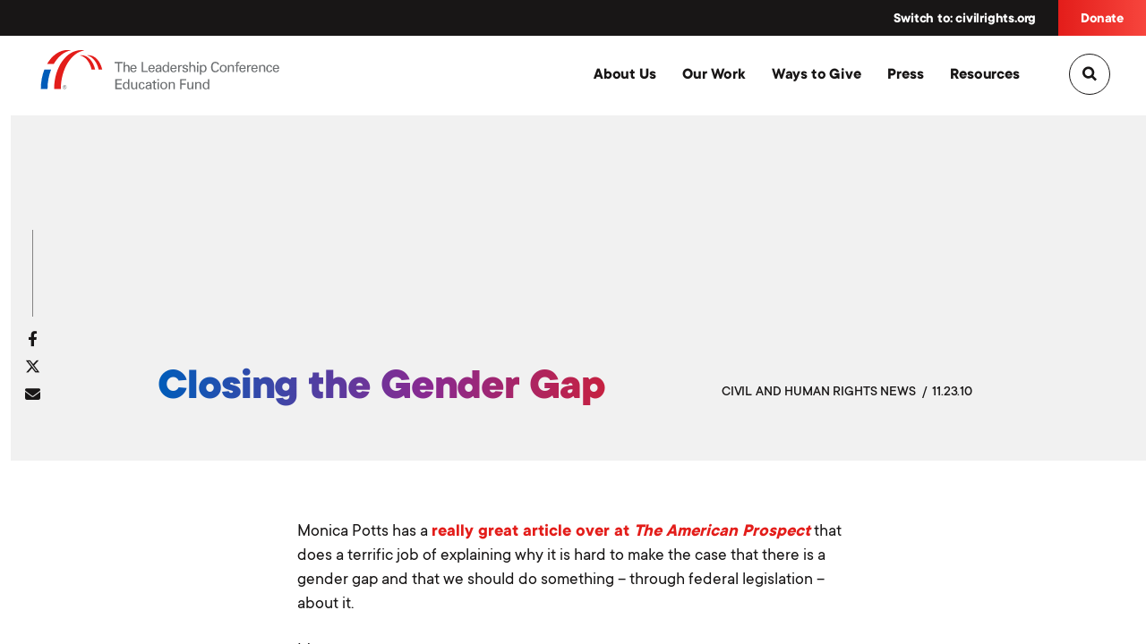

--- FILE ---
content_type: text/html; charset=UTF-8
request_url: https://civilrights.org/edfund/resource/closing-the-gender-gap/
body_size: 23636
content:
  <!DOCTYPE html>
<html lang="en" class="no-js">
<head>
      <script>
      (function(w,d,s,l,i){w[l]=w[l]||[];w[l].push({'gtm.start':new Date().getTime(),event:'gtm.js'});var f=d.getElementsByTagName(s)[0],j=d.createElement(s),dl=l!='dataLayer'?'&l='+l:'';j.async=true;j.src='https://www.googletagmanager.com/gtm.js?id='+i+dl;f.parentNode.insertBefore(j,f);})(window,document,'script','dataLayer','GTM-PKZT5Q3');
    </script>
  
  <meta charset="utf-8">
  <meta http-equiv="X-UA-Compatible" content="IE=edge">
  <meta name="viewport" content="width=device-width, initial-scale=1">

  <!--

    /$$$$$$$$ /$$                       /$$                                 /$$                               /$$       /$$          
    |__  $$__/| $$                      | $$                                | $$                              | $$      |__/          
      | $$   | $$$$$$$   /$$$$$$       | $$        /$$$$$$   /$$$$$$   /$$$$$$$  /$$$$$$   /$$$$$$   /$$$$$$$| $$$$$$$  /$$  /$$$$$$ 
      | $$   | $$__  $$ /$$__  $$      | $$       /$$__  $$ |____  $$ /$$__  $$ /$$__  $$ /$$__  $$ /$$_____/| $$__  $$| $$ /$$__  $$
      | $$   | $$  \ $$| $$$$$$$$      | $$      | $$$$$$$$  /$$$$$$$| $$  | $$| $$$$$$$$| $$  \__/|  $$$$$$ | $$  \ $$| $$| $$  \ $$
      | $$   | $$  | $$| $$_____/      | $$      | $$_____/ /$$__  $$| $$  | $$| $$_____/| $$       \____  $$| $$  | $$| $$| $$  | $$
      | $$   | $$  | $$|  $$$$$$$      | $$$$$$$$|  $$$$$$$|  $$$$$$$|  $$$$$$$|  $$$$$$$| $$       /$$$$$$$/| $$  | $$| $$| $$$$$$$/
      |__/   |__/  |__/ \_______/      |________/ \_______/ \_______/ \_______/ \_______/|__/      |_______/ |__/  |__/|__/| $$____/ 
                                                                                                                            | $$      
                                                                                                                            | $$      
                                                                                                                            |__/      
      /$$$$$$                       /$$$$$$                                                                                           
    /$$__  $$                     /$$__  $$                                                                                          
    | $$  \__/  /$$$$$$  /$$$$$$$ | $$  \__//$$$$$$   /$$$$$$   /$$$$$$  /$$$$$$$   /$$$$$$$  /$$$$$$                                 
    | $$       /$$__  $$| $$__  $$| $$$$   /$$__  $$ /$$__  $$ /$$__  $$| $$__  $$ /$$_____/ /$$__  $$                                
    | $$      | $$  \ $$| $$  \ $$| $$_/  | $$$$$$$$| $$  \__/| $$$$$$$$| $$  \ $$| $$      | $$$$$$$$                                
    | $$    $$| $$  | $$| $$  | $$| $$    | $$_____/| $$      | $$_____/| $$  | $$| $$      | $$_____/                                
    |  $$$$$$/|  $$$$$$/| $$  | $$| $$    |  $$$$$$$| $$      |  $$$$$$$| $$  | $$|  $$$$$$$|  $$$$$$$                                
    \______/  \______/ |__/  |__/|__/     \_______/|__/       \_______/|__/  |__/ \_______/ \_______/               


  -->

  <meta name='robots' content='index, follow, max-image-preview:large, max-snippet:-1, max-video-preview:-1' />

	<!-- This site is optimized with the Yoast SEO Premium plugin v26.8 (Yoast SEO v26.8) - https://yoast.com/product/yoast-seo-premium-wordpress/ -->
	<title>Closing the Gender Gap</title>
	<link rel="canonical" href="https://civilrights.org/edfund/resource/closing-the-gender-gap/" />
	<meta property="og:locale" content="en_US" />
	<meta property="og:type" content="article" />
	<meta property="og:title" content="Closing the Gender Gap" />
	<meta property="og:description" content="A post about how hard it is to advocate for civil rights legislation when people don&#039;t think they are being discriminated against." />
	<meta property="og:url" content="https://civilrights.org/edfund/resource/closing-the-gender-gap/" />
	<meta property="og:site_name" content="The Leadership Conference Education Fund" />
	<meta property="article:publisher" content="https://www.facebook.com/civilandhumanrights/" />
	<meta property="article:modified_time" content="2019-01-30T13:25:17+00:00" />
	<meta property="og:image" content="https://civilrights.org/edfund/wp-content/uploads/sites/2/2019/01/tlc_fb_share.png" />
	<meta property="og:image:width" content="1200" />
	<meta property="og:image:height" content="630" />
	<meta property="og:image:type" content="image/png" />
	<meta name="twitter:card" content="summary_large_image" />
	<meta name="twitter:site" content="@civilrightsorg" />
	<meta name="twitter:label1" content="Est. reading time" />
	<meta name="twitter:data1" content="2 minutes" />
	<script type="application/ld+json" class="yoast-schema-graph">{"@context":"https://schema.org","@graph":[{"@type":"WebPage","@id":"https://civilrights.org/edfund/resource/closing-the-gender-gap/","url":"https://civilrights.org/edfund/resource/closing-the-gender-gap/","name":"Closing the Gender Gap","isPartOf":{"@id":"https://civilrights.org/edfund/#website"},"datePublished":"2010-11-23T20:41:50+00:00","dateModified":"2019-01-30T13:25:17+00:00","breadcrumb":{"@id":"https://civilrights.org/edfund/resource/closing-the-gender-gap/#breadcrumb"},"inLanguage":"en-US","potentialAction":[{"@type":"ReadAction","target":["https://civilrights.org/edfund/resource/closing-the-gender-gap/"]}]},{"@type":"BreadcrumbList","@id":"https://civilrights.org/edfund/resource/closing-the-gender-gap/#breadcrumb","itemListElement":[{"@type":"ListItem","position":1,"name":"Home","item":"https://civilrights.org/edfund/"},{"@type":"ListItem","position":2,"name":"Library","item":"https://civilrights.org/edfund/resource/"},{"@type":"ListItem","position":3,"name":"Closing the Gender Gap"}]},{"@type":"WebSite","@id":"https://civilrights.org/edfund/#website","url":"https://civilrights.org/edfund/","name":"The Leadership Conference Education Fund","description":"","publisher":{"@id":"https://civilrights.org/edfund/#organization"},"potentialAction":[{"@type":"SearchAction","target":{"@type":"EntryPoint","urlTemplate":"https://civilrights.org/edfund/?s={search_term_string}"},"query-input":{"@type":"PropertyValueSpecification","valueRequired":true,"valueName":"search_term_string"}}],"inLanguage":"en-US"},{"@type":"Organization","@id":"https://civilrights.org/edfund/#organization","name":"The Leadership Conference Education Fund","url":"https://civilrights.org/edfund/","logo":{"@type":"ImageObject","inLanguage":"en-US","@id":"https://civilrights.org/edfund/#/schema/logo/image/","url":"https://civilrights.org/edfund/wp-content/uploads/sites/2/2019/01/cropped-favicon.png","contentUrl":"https://civilrights.org/edfund/wp-content/uploads/sites/2/2019/01/cropped-favicon.png","width":512,"height":512,"caption":"The Leadership Conference Education Fund"},"image":{"@id":"https://civilrights.org/edfund/#/schema/logo/image/"},"sameAs":["https://www.facebook.com/civilandhumanrights/","https://x.com/civilrightsorg","https://www.youtube.com/user/LCCREF","https://www.instagram.com/civilrightsorg/","https://www.tiktok.com/@civilrightsorg"]}]}</script>
	<!-- / Yoast SEO Premium plugin. -->


<link rel='dns-prefetch' href='//cdnjs.cloudflare.com' />
<link rel="alternate" title="oEmbed (JSON)" type="application/json+oembed" href="https://civilrights.org/edfund/wp-json/oembed/1.0/embed?url=https%3A%2F%2Fcivilrights.org%2Fedfund%2Fresource%2Fclosing-the-gender-gap%2F" />
<link rel="alternate" title="oEmbed (XML)" type="text/xml+oembed" href="https://civilrights.org/edfund/wp-json/oembed/1.0/embed?url=https%3A%2F%2Fcivilrights.org%2Fedfund%2Fresource%2Fclosing-the-gender-gap%2F&#038;format=xml" />
<style id='wp-img-auto-sizes-contain-inline-css' type='text/css'>
img:is([sizes=auto i],[sizes^="auto," i]){contain-intrinsic-size:3000px 1500px}
/*# sourceURL=wp-img-auto-sizes-contain-inline-css */
</style>
<style id='wp-block-library-inline-css' type='text/css'>
:root{--wp-block-synced-color:#7a00df;--wp-block-synced-color--rgb:122,0,223;--wp-bound-block-color:var(--wp-block-synced-color);--wp-editor-canvas-background:#ddd;--wp-admin-theme-color:#007cba;--wp-admin-theme-color--rgb:0,124,186;--wp-admin-theme-color-darker-10:#006ba1;--wp-admin-theme-color-darker-10--rgb:0,107,160.5;--wp-admin-theme-color-darker-20:#005a87;--wp-admin-theme-color-darker-20--rgb:0,90,135;--wp-admin-border-width-focus:2px}@media (min-resolution:192dpi){:root{--wp-admin-border-width-focus:1.5px}}.wp-element-button{cursor:pointer}:root .has-very-light-gray-background-color{background-color:#eee}:root .has-very-dark-gray-background-color{background-color:#313131}:root .has-very-light-gray-color{color:#eee}:root .has-very-dark-gray-color{color:#313131}:root .has-vivid-green-cyan-to-vivid-cyan-blue-gradient-background{background:linear-gradient(135deg,#00d084,#0693e3)}:root .has-purple-crush-gradient-background{background:linear-gradient(135deg,#34e2e4,#4721fb 50%,#ab1dfe)}:root .has-hazy-dawn-gradient-background{background:linear-gradient(135deg,#faaca8,#dad0ec)}:root .has-subdued-olive-gradient-background{background:linear-gradient(135deg,#fafae1,#67a671)}:root .has-atomic-cream-gradient-background{background:linear-gradient(135deg,#fdd79a,#004a59)}:root .has-nightshade-gradient-background{background:linear-gradient(135deg,#330968,#31cdcf)}:root .has-midnight-gradient-background{background:linear-gradient(135deg,#020381,#2874fc)}:root{--wp--preset--font-size--normal:16px;--wp--preset--font-size--huge:42px}.has-regular-font-size{font-size:1em}.has-larger-font-size{font-size:2.625em}.has-normal-font-size{font-size:var(--wp--preset--font-size--normal)}.has-huge-font-size{font-size:var(--wp--preset--font-size--huge)}.has-text-align-center{text-align:center}.has-text-align-left{text-align:left}.has-text-align-right{text-align:right}.has-fit-text{white-space:nowrap!important}#end-resizable-editor-section{display:none}.aligncenter{clear:both}.items-justified-left{justify-content:flex-start}.items-justified-center{justify-content:center}.items-justified-right{justify-content:flex-end}.items-justified-space-between{justify-content:space-between}.screen-reader-text{border:0;clip-path:inset(50%);height:1px;margin:-1px;overflow:hidden;padding:0;position:absolute;width:1px;word-wrap:normal!important}.screen-reader-text:focus{background-color:#ddd;clip-path:none;color:#444;display:block;font-size:1em;height:auto;left:5px;line-height:normal;padding:15px 23px 14px;text-decoration:none;top:5px;width:auto;z-index:100000}html :where(.has-border-color){border-style:solid}html :where([style*=border-top-color]){border-top-style:solid}html :where([style*=border-right-color]){border-right-style:solid}html :where([style*=border-bottom-color]){border-bottom-style:solid}html :where([style*=border-left-color]){border-left-style:solid}html :where([style*=border-width]){border-style:solid}html :where([style*=border-top-width]){border-top-style:solid}html :where([style*=border-right-width]){border-right-style:solid}html :where([style*=border-bottom-width]){border-bottom-style:solid}html :where([style*=border-left-width]){border-left-style:solid}html :where(img[class*=wp-image-]){height:auto;max-width:100%}:where(figure){margin:0 0 1em}html :where(.is-position-sticky){--wp-admin--admin-bar--position-offset:var(--wp-admin--admin-bar--height,0px)}@media screen and (max-width:600px){html :where(.is-position-sticky){--wp-admin--admin-bar--position-offset:0px}}

/*# sourceURL=wp-block-library-inline-css */
</style><style id='global-styles-inline-css' type='text/css'>
:root{--wp--preset--aspect-ratio--square: 1;--wp--preset--aspect-ratio--4-3: 4/3;--wp--preset--aspect-ratio--3-4: 3/4;--wp--preset--aspect-ratio--3-2: 3/2;--wp--preset--aspect-ratio--2-3: 2/3;--wp--preset--aspect-ratio--16-9: 16/9;--wp--preset--aspect-ratio--9-16: 9/16;--wp--preset--color--black: #000000;--wp--preset--color--cyan-bluish-gray: #abb8c3;--wp--preset--color--white: #ffffff;--wp--preset--color--pale-pink: #f78da7;--wp--preset--color--vivid-red: #cf2e2e;--wp--preset--color--luminous-vivid-orange: #ff6900;--wp--preset--color--luminous-vivid-amber: #fcb900;--wp--preset--color--light-green-cyan: #7bdcb5;--wp--preset--color--vivid-green-cyan: #00d084;--wp--preset--color--pale-cyan-blue: #8ed1fc;--wp--preset--color--vivid-cyan-blue: #0693e3;--wp--preset--color--vivid-purple: #9b51e0;--wp--preset--gradient--vivid-cyan-blue-to-vivid-purple: linear-gradient(135deg,rgb(6,147,227) 0%,rgb(155,81,224) 100%);--wp--preset--gradient--light-green-cyan-to-vivid-green-cyan: linear-gradient(135deg,rgb(122,220,180) 0%,rgb(0,208,130) 100%);--wp--preset--gradient--luminous-vivid-amber-to-luminous-vivid-orange: linear-gradient(135deg,rgb(252,185,0) 0%,rgb(255,105,0) 100%);--wp--preset--gradient--luminous-vivid-orange-to-vivid-red: linear-gradient(135deg,rgb(255,105,0) 0%,rgb(207,46,46) 100%);--wp--preset--gradient--very-light-gray-to-cyan-bluish-gray: linear-gradient(135deg,rgb(238,238,238) 0%,rgb(169,184,195) 100%);--wp--preset--gradient--cool-to-warm-spectrum: linear-gradient(135deg,rgb(74,234,220) 0%,rgb(151,120,209) 20%,rgb(207,42,186) 40%,rgb(238,44,130) 60%,rgb(251,105,98) 80%,rgb(254,248,76) 100%);--wp--preset--gradient--blush-light-purple: linear-gradient(135deg,rgb(255,206,236) 0%,rgb(152,150,240) 100%);--wp--preset--gradient--blush-bordeaux: linear-gradient(135deg,rgb(254,205,165) 0%,rgb(254,45,45) 50%,rgb(107,0,62) 100%);--wp--preset--gradient--luminous-dusk: linear-gradient(135deg,rgb(255,203,112) 0%,rgb(199,81,192) 50%,rgb(65,88,208) 100%);--wp--preset--gradient--pale-ocean: linear-gradient(135deg,rgb(255,245,203) 0%,rgb(182,227,212) 50%,rgb(51,167,181) 100%);--wp--preset--gradient--electric-grass: linear-gradient(135deg,rgb(202,248,128) 0%,rgb(113,206,126) 100%);--wp--preset--gradient--midnight: linear-gradient(135deg,rgb(2,3,129) 0%,rgb(40,116,252) 100%);--wp--preset--font-size--small: 13px;--wp--preset--font-size--medium: 20px;--wp--preset--font-size--large: 36px;--wp--preset--font-size--x-large: 42px;--wp--preset--spacing--20: 0.44rem;--wp--preset--spacing--30: 0.67rem;--wp--preset--spacing--40: 1rem;--wp--preset--spacing--50: 1.5rem;--wp--preset--spacing--60: 2.25rem;--wp--preset--spacing--70: 3.38rem;--wp--preset--spacing--80: 5.06rem;--wp--preset--shadow--natural: 6px 6px 9px rgba(0, 0, 0, 0.2);--wp--preset--shadow--deep: 12px 12px 50px rgba(0, 0, 0, 0.4);--wp--preset--shadow--sharp: 6px 6px 0px rgba(0, 0, 0, 0.2);--wp--preset--shadow--outlined: 6px 6px 0px -3px rgb(255, 255, 255), 6px 6px rgb(0, 0, 0);--wp--preset--shadow--crisp: 6px 6px 0px rgb(0, 0, 0);}:where(.is-layout-flex){gap: 0.5em;}:where(.is-layout-grid){gap: 0.5em;}body .is-layout-flex{display: flex;}.is-layout-flex{flex-wrap: wrap;align-items: center;}.is-layout-flex > :is(*, div){margin: 0;}body .is-layout-grid{display: grid;}.is-layout-grid > :is(*, div){margin: 0;}:where(.wp-block-columns.is-layout-flex){gap: 2em;}:where(.wp-block-columns.is-layout-grid){gap: 2em;}:where(.wp-block-post-template.is-layout-flex){gap: 1.25em;}:where(.wp-block-post-template.is-layout-grid){gap: 1.25em;}.has-black-color{color: var(--wp--preset--color--black) !important;}.has-cyan-bluish-gray-color{color: var(--wp--preset--color--cyan-bluish-gray) !important;}.has-white-color{color: var(--wp--preset--color--white) !important;}.has-pale-pink-color{color: var(--wp--preset--color--pale-pink) !important;}.has-vivid-red-color{color: var(--wp--preset--color--vivid-red) !important;}.has-luminous-vivid-orange-color{color: var(--wp--preset--color--luminous-vivid-orange) !important;}.has-luminous-vivid-amber-color{color: var(--wp--preset--color--luminous-vivid-amber) !important;}.has-light-green-cyan-color{color: var(--wp--preset--color--light-green-cyan) !important;}.has-vivid-green-cyan-color{color: var(--wp--preset--color--vivid-green-cyan) !important;}.has-pale-cyan-blue-color{color: var(--wp--preset--color--pale-cyan-blue) !important;}.has-vivid-cyan-blue-color{color: var(--wp--preset--color--vivid-cyan-blue) !important;}.has-vivid-purple-color{color: var(--wp--preset--color--vivid-purple) !important;}.has-black-background-color{background-color: var(--wp--preset--color--black) !important;}.has-cyan-bluish-gray-background-color{background-color: var(--wp--preset--color--cyan-bluish-gray) !important;}.has-white-background-color{background-color: var(--wp--preset--color--white) !important;}.has-pale-pink-background-color{background-color: var(--wp--preset--color--pale-pink) !important;}.has-vivid-red-background-color{background-color: var(--wp--preset--color--vivid-red) !important;}.has-luminous-vivid-orange-background-color{background-color: var(--wp--preset--color--luminous-vivid-orange) !important;}.has-luminous-vivid-amber-background-color{background-color: var(--wp--preset--color--luminous-vivid-amber) !important;}.has-light-green-cyan-background-color{background-color: var(--wp--preset--color--light-green-cyan) !important;}.has-vivid-green-cyan-background-color{background-color: var(--wp--preset--color--vivid-green-cyan) !important;}.has-pale-cyan-blue-background-color{background-color: var(--wp--preset--color--pale-cyan-blue) !important;}.has-vivid-cyan-blue-background-color{background-color: var(--wp--preset--color--vivid-cyan-blue) !important;}.has-vivid-purple-background-color{background-color: var(--wp--preset--color--vivid-purple) !important;}.has-black-border-color{border-color: var(--wp--preset--color--black) !important;}.has-cyan-bluish-gray-border-color{border-color: var(--wp--preset--color--cyan-bluish-gray) !important;}.has-white-border-color{border-color: var(--wp--preset--color--white) !important;}.has-pale-pink-border-color{border-color: var(--wp--preset--color--pale-pink) !important;}.has-vivid-red-border-color{border-color: var(--wp--preset--color--vivid-red) !important;}.has-luminous-vivid-orange-border-color{border-color: var(--wp--preset--color--luminous-vivid-orange) !important;}.has-luminous-vivid-amber-border-color{border-color: var(--wp--preset--color--luminous-vivid-amber) !important;}.has-light-green-cyan-border-color{border-color: var(--wp--preset--color--light-green-cyan) !important;}.has-vivid-green-cyan-border-color{border-color: var(--wp--preset--color--vivid-green-cyan) !important;}.has-pale-cyan-blue-border-color{border-color: var(--wp--preset--color--pale-cyan-blue) !important;}.has-vivid-cyan-blue-border-color{border-color: var(--wp--preset--color--vivid-cyan-blue) !important;}.has-vivid-purple-border-color{border-color: var(--wp--preset--color--vivid-purple) !important;}.has-vivid-cyan-blue-to-vivid-purple-gradient-background{background: var(--wp--preset--gradient--vivid-cyan-blue-to-vivid-purple) !important;}.has-light-green-cyan-to-vivid-green-cyan-gradient-background{background: var(--wp--preset--gradient--light-green-cyan-to-vivid-green-cyan) !important;}.has-luminous-vivid-amber-to-luminous-vivid-orange-gradient-background{background: var(--wp--preset--gradient--luminous-vivid-amber-to-luminous-vivid-orange) !important;}.has-luminous-vivid-orange-to-vivid-red-gradient-background{background: var(--wp--preset--gradient--luminous-vivid-orange-to-vivid-red) !important;}.has-very-light-gray-to-cyan-bluish-gray-gradient-background{background: var(--wp--preset--gradient--very-light-gray-to-cyan-bluish-gray) !important;}.has-cool-to-warm-spectrum-gradient-background{background: var(--wp--preset--gradient--cool-to-warm-spectrum) !important;}.has-blush-light-purple-gradient-background{background: var(--wp--preset--gradient--blush-light-purple) !important;}.has-blush-bordeaux-gradient-background{background: var(--wp--preset--gradient--blush-bordeaux) !important;}.has-luminous-dusk-gradient-background{background: var(--wp--preset--gradient--luminous-dusk) !important;}.has-pale-ocean-gradient-background{background: var(--wp--preset--gradient--pale-ocean) !important;}.has-electric-grass-gradient-background{background: var(--wp--preset--gradient--electric-grass) !important;}.has-midnight-gradient-background{background: var(--wp--preset--gradient--midnight) !important;}.has-small-font-size{font-size: var(--wp--preset--font-size--small) !important;}.has-medium-font-size{font-size: var(--wp--preset--font-size--medium) !important;}.has-large-font-size{font-size: var(--wp--preset--font-size--large) !important;}.has-x-large-font-size{font-size: var(--wp--preset--font-size--x-large) !important;}
/*# sourceURL=global-styles-inline-css */
</style>

<style id='classic-theme-styles-inline-css' type='text/css'>
/*! This file is auto-generated */
.wp-block-button__link{color:#fff;background-color:#32373c;border-radius:9999px;box-shadow:none;text-decoration:none;padding:calc(.667em + 2px) calc(1.333em + 2px);font-size:1.125em}.wp-block-file__button{background:#32373c;color:#fff;text-decoration:none}
/*# sourceURL=/wp-includes/css/classic-themes.min.css */
</style>
<link rel='stylesheet' id='wp-components-css' href='https://civilrights.org/edfund/wp-includes/css/dist/components/style.min.css?ver=6.9' type='text/css' media='all' />
<link rel='stylesheet' id='wp-preferences-css' href='https://civilrights.org/edfund/wp-includes/css/dist/preferences/style.min.css?ver=6.9' type='text/css' media='all' />
<link rel='stylesheet' id='wp-block-editor-css' href='https://civilrights.org/edfund/wp-includes/css/dist/block-editor/style.min.css?ver=6.9' type='text/css' media='all' />
<link rel='stylesheet' id='popup-maker-block-library-style-css' href='https://civilrights.org/edfund/wp-content/plugins/popup-maker/dist/packages/block-library-style.css?ver=dbea705cfafe089d65f1' type='text/css' media='all' />
<link rel='stylesheet' id='search-filter-plugin-styles-css' href='https://civilrights.org/edfund/wp-content/plugins/search-filter-pro/public/assets/css/search-filter.min.css?ver=2.5.21' type='text/css' media='all' />
<link rel='stylesheet' id='theme_css-css' href='https://civilrights.org/edfund/wp-content/themes/purple/assets/build/style.min.css' type='text/css' media='all' />
<link rel='stylesheet' id='font_awesome_css-css' href='https://cdnjs.cloudflare.com/ajax/libs/font-awesome/6.4.2/css/all.min.css' type='text/css' media='all' />
<link rel='stylesheet' id='parent-style-css' href='https://civilrights.org/edfund/wp-content/themes/purple/style.css?ver=6.9' type='text/css' media='all' />
<script type="text/javascript" src="https://civilrights.org/edfund/wp-includes/js/jquery/jquery.min.js?ver=3.7.1" id="jquery-core-js"></script>
<script type="text/javascript" src="https://civilrights.org/edfund/wp-includes/js/jquery/jquery-migrate.min.js?ver=3.4.1" id="jquery-migrate-js"></script>
<script type="text/javascript" id="search-filter-plugin-build-js-extra">
/* <![CDATA[ */
var SF_LDATA = {"ajax_url":"https://civilrights.org/edfund/wp-admin/admin-ajax.php","home_url":"https://civilrights.org/edfund/","extensions":[]};
//# sourceURL=search-filter-plugin-build-js-extra
/* ]]> */
</script>
<script type="text/javascript" src="https://civilrights.org/edfund/wp-content/plugins/search-filter-pro/public/assets/js/search-filter-build.min.js?ver=2.5.21" id="search-filter-plugin-build-js"></script>
<script type="text/javascript" src="https://civilrights.org/edfund/wp-content/plugins/search-filter-pro/public/assets/js/chosen.jquery.min.js?ver=2.5.21" id="search-filter-plugin-chosen-js"></script>
<!-- Stream WordPress user activity plugin v4.1.1 -->
<link rel="icon" href="https://civilrights.org/edfund/wp-content/uploads/sites/2/2019/01/cropped-favicon-32x32.png" sizes="32x32" />
<link rel="icon" href="https://civilrights.org/edfund/wp-content/uploads/sites/2/2019/01/cropped-favicon-192x192.png" sizes="192x192" />
<link rel="apple-touch-icon" href="https://civilrights.org/edfund/wp-content/uploads/sites/2/2019/01/cropped-favicon-180x180.png" />
<meta name="msapplication-TileImage" content="https://civilrights.org/edfund/wp-content/uploads/sites/2/2019/01/cropped-favicon-270x270.png" />

  <script>
    var d = document.documentElement.style;
    var flexwrap = 'no-flex-wrap';
    if (('flexWrap' in d) || ('WebkitFlexWrap' in d) || ('msFlexWrap' in d)){
      flexwrap = 'supports-flex-wrap';
    }
    document.documentElement.className = document.documentElement.className.replace('no-js','js '+flexwrap);
  </script>

          <script src="https://use.typekit.net/bwo4utr.js"></script>
    <script>try{Typekit.load();}catch(e){}</script>
    <noscript><link rel="stylesheet" href="https://use.typekit.net/bwo4utr.css"></noscript>
	
  <link
    rel="icon"
    type="image/png"
    href="https://civilrights.org/edfund/wp-content/themes/purple/assets/build/img/favicon.png"
  />
</head>

<body
  class="wp-singular resource-template-default single single-resource postid-21664 wp-theme-purple wp-child-theme-purple-child site-c3  modula-best-grid-gallery"  data-searchtype="pullDown"
>
      <script>
      (function(w,d,s,l,i){w[l]=w[l]||[];w[l].push({'gtm.start':new Date().getTime(),event:'gtm.js'});var f=d.getElementsByTagName(s)[0],j=d.createElement(s),dl=l!='dataLayer'?'&l='+l:'';j.async=true;j.src='https://www.googletagmanager.com/gtm.js?id='+i+dl;f.parentNode.insertBefore(j,f); })(window,document,'script','dataLayer','GTM-PKZT5Q3');
    </script>
  
  
      <div class="pusher"></div>

    
    <div
  class="menuOverlay"
  role="dialog"
  aria-modal="true"
  aria-hidden="true"
  aria-labelledby="dialog2Title"
>
  <span class="visibility-hidden">
    <h2 id="dialog2Title">Mobile Menu Overlay</h2>
  </span><!-- .visibility-hidden -->

  <div class="main-mobile-menu-inner">
    <div class="main-mobile-menu" role="Mobile Navigation">
      <div class="menu-c3-mobile-navigation-container"><ul id="menu-c3-mobile-navigation" class="menu"><li id="menu-item-22103" class="menu-item menu-item-type-post_type menu-item-object-page menu-item-home menu-item-22103"><a href="https://civilrights.org/edfund/">Home</a></li>
<li id="menu-item-22104" class="menu-item menu-item-type-post_type menu-item-object-page menu-item-22104"><a href="https://civilrights.org/edfund/?page_id=2">About Us</a></li>
<li id="menu-item-22105" class="menu-item menu-item-type-post_type menu-item-object-page menu-item-22105"><a href="https://civilrights.org/edfund/our-work/">Our Work</a></li>
<li id="menu-item-22106" class="menu-item menu-item-type-post_type menu-item-object-page current_page_parent menu-item-22106"><a href="https://civilrights.org/edfund/press/">Press &#038; Media</a></li>
<li id="menu-item-22108" class="menu-item menu-item-type-custom menu-item-object-custom menu-item-22108"><a href="/resource">Resources</a></li>
</ul></div>
      <nav class="secondary" role="Secondary Navigation">
        <ul id="secondary-navigation-overlay" class="menu"><li id="menu-item-121" class="menu-item menu-item-type-custom menu-item-object-custom menu-item-121"><a href="/">Switch to: civilrights.org</a></li>
<li id="menu-item-123" class="menu-item menu-item-type-custom menu-item-object-custom menu-item-123"><a target="_blank" href="https://bit.ly/3GwSIOR">Donate</a></li>
</ul>      </nav><!-- .secondary -->
    </div><!-- .main-mobile-menu -->

    <footer class="mobile-nav-footer">
      <div class="social-mobile" role="Social Navigation">
              </div><!-- .social-mobile -->
    </footer><!-- .mobile-nav-footer -->
  </div>
  <button
    type="button"
    id="btn-menu-close"
    class="btn--menu-close"
    aria-label="Close menu"
  >
    <svg version="1.1" xmlns="http://www.w3.org/2000/svg" xmlns:xlink="http://www.w3.org/1999/xlink" x="0px" y="0px" viewBox="0 0 1000 1000" enable-background="new 0 0 1000 1000" xml:space="preserve">
  <path class="color" d="M585.8,500l385.9-385.9c24.5-24.5,24.5-61.3,0-85.8c-24.5-24.5-61.3-24.5-85.8,0L500,414.3L114.1,28.4c-24.5-24.5-61.2-24.5-85.8,0c-24.5,24.5-24.5,61.3,0,85.8L411.2,500L28.4,885.9c-24.5,24.5-24.5,61.3,0,85.8c9.2,12.3,27.6,18.4,42.9,18.4c15.3,0,30.6-6.1,42.9-18.4L500,585.8l385.9,385.9c12.3,12.3,27.6,18.4,42.9,18.4s30.6-6.1,42.9-18.4c24.5-24.5,24.5-61.3,0-85.8L585.8,500z"></path>
</svg>  </button><!-- .btn--menu-close -->
</div><!-- .menuOverlay -->

          <div class="top-search">
  <div class="container">
    <form
      data-searchform
      role="search"
      method="get"
      id="searchform"
      action="https://civilrights.org/edfund/"
    >
      <input
        type="text"
        name="s"
        class="focus-input"
        required
        placeholder="Search..."
        autocomplete="off"
        autocorrect="off"
        autocapitalize="off"
        spellcheck="false"
        title="Enter a search value"
      />
      <label class="arrow">
        <input type="submit" class="submit-search" />
        <svg version="1.1" id="Capa_1" xmlns="http://www.w3.org/2000/svg" xmlns:xlink="http://www.w3.org/1999/xlink" x="0px" y="0px"
	 viewBox="0 0 354.2 356.5" xml:space="preserve" role="img" aria-labelledby="right-arrow-title right-arrow-desc">
  <title id="right-arrow-title">Right Arrow</title>
  <desc id="right-arrow-desc">An arrow pointing to the right</desc>
	<path class="st0" d="M348.4,162.5c-0.4-0.4-1-0.6-1.5-1L191.7,7.2c-8.7-8.6-22.7-8.6-31.3,0c-8.7,8.6-8.7,22.6,0,31.1 l118.5,117.7H22.5c-12.1,0-22.5,9.4-22.9,21.4c-0.4,12.6,9.7,23,22.3,23h256.9L160.4,318.2c-8.7,8.6-8.7,22.6,0,31.1 c8.7,8.6,22.7,8.6,31.3,0L347,195c0.4-0.4,1-0.5,1.4-0.9c0.7-0.7,0.7-1.6,1.3-2.4c1.9-2.3,3.2-4.9,4-7.6c0.3-1.1,0.5-2,0.6-3.1 C355.3,174.4,353.6,167.5,348.4,162.5z"></path>
</svg>
      </label><!-- .arrow -->
    </form><!-- #searchform -->
  </div><!-- .container -->
</div><!-- .top-search -->
    
    <div id="container-wrap">
      
      <div class="top">
        
  <script>
    ALERT_OPTIONS = {"alert_is_cookied":false,"once_per_session":false,"cookievalue":"1549216847","page_path":"\/edfund\/resource\/closing-the-gender-gap\/","links_to":"\/edfund\/about"};
  </script>
  <script src="https://civilrights.org/edfund/wp-content/themes/purple/assets/build/bundle-alert.min.js"></script>
	
          <div class="secondary-header">

                        <div class="alert-bar__simple">
                <p></p>
                                  <a
                    class="alert-bar__simple__link"
                    href="/edfund/about"
                                      >
                  </a>
                              </div>
                      <nav class="secondary">
            <ul id="secondary-navigation" class="menu"><li class="menu-item menu-item-type-custom menu-item-object-custom menu-item-121"><a href="/">Switch to: civilrights.org</a></li>
<li class="menu-item menu-item-type-custom menu-item-object-custom menu-item-123"><a target="_blank" href="https://bit.ly/3GwSIOR">Donate</a></li>
</ul>          </nav>
        </div>
        <header class="main-header">
          <div class="container-navigation">
            <div class="row">
              <div class="col-xs-6 col-sm-4 logo">
                <a class="main-logo" href="https://civilrights.org/edfund">
                  <svg version="1.1" id="Layer_1" xmlns="http://www.w3.org/2000/svg" xmlns:xlink="http://www.w3.org/1999/xlink" x="0px" y="0px"
	 viewBox="0 0 459.43 86.29" style="enable-background:new 0 0 459.43 86.29;" xml:space="preserve">
<path class="logo-ed-st0" d="M9.28,78.73h12.4c0-13.17,2.44-25.51,6.67-36.13h-12.4C11.72,53.23,9.28,65.57,9.28,78.73z"/>
<g>
	<path class="logo-ed-st1" d="M97.93,16.17c-1.11,0-2.21,0.11-3.29,0.31c10.25,1.86,18.66,12.24,21.78,26.12h6.57
		C119.55,27.26,109.63,16.17,97.93,16.17z"/>
	<path class="logo-ed-st1" d="M84.79,16.17c-1.11,0-2.21,0.11-3.28,0.31c10.24,1.86,18.66,12.24,21.78,26.12h6.56
		C106.41,27.26,96.49,16.17,84.79,16.17z"/>
	<path class="logo-ed-st1" d="M90.03,7.02c-2.03-0.37-4.1-0.58-6.2-0.58c-27.47,0-49.75,32.37-49.75,72.3h12.4
		C46.48,41.86,65.48,11.45,90.03,7.02z"/>
	<path class="logo-ed-st1" d="M65.23,7.02c-2.03-0.37-4.1-0.58-6.2-0.58c-15.38,0-29.12,10.14-38.24,26.06H33.2
		C41.09,18.77,52.4,9.33,65.23,7.02z"/>
</g>
<path class="logo-ed-st2" d="M49.91,75.31c0-1.96,1.59-3.54,3.56-3.54c1.96,0,3.54,1.59,3.54,3.54c0,1.97-1.58,3.56-3.54,3.56
	C51.5,78.87,49.91,77.28,49.91,75.31z M56.39,75.31c0-1.61-1.3-2.92-2.92-2.92s-2.94,1.31-2.94,2.92c0,1.62,1.31,2.94,2.94,2.94
	C55.08,78.25,56.39,76.94,56.39,75.31z M52.71,75.55v1.8h-0.65v-4.18h1.35c0.77,0,1.56,0.21,1.56,1.15c0,0.48-0.29,0.86-0.85,0.97
	v0.02c0.58,0.11,0.64,0.37,0.71,0.82c0.06,0.4,0.1,0.83,0.25,1.21h-0.83c-0.05-0.24-0.11-0.5-0.14-0.75
	c-0.05-0.36-0.05-0.69-0.24-0.89c-0.16-0.17-0.38-0.15-0.6-0.17h-0.56V75.55z M53.4,74.89c0.61-0.02,0.75-0.27,0.75-0.59
	c0-0.31-0.14-0.47-0.66-0.47h-0.78v1.07h0.69V74.89z"/>
<g>
	<path class="logo-ed-st2" d="M152.05,30.96h-6.26v-2.22h15.1v2.22h-6.26V47.4h-2.58L152.05,30.96L152.05,30.96z"/>
	<path class="logo-ed-st2" d="M162.41,47.4V28.74h2.46v7.42h0.05c0.93-1.45,2.33-2.12,4.21-2.12c3.39,0,4.45,2.25,4.45,4.58v8.79h-2.46
		v-7.68c0-2.27-0.59-3.75-2.9-3.8c-0.98-0.03-2.48,0.72-2.95,1.81c-0.57,1.34-0.41,2.27-0.41,3v6.67h-2.45V47.4z"/>
	<path class="logo-ed-st2" d="M177.53,41.38c-0.18,2.27,0.75,4.63,3.26,4.63c1.91,0,2.87-0.75,3.15-2.64h2.58
		c-0.39,2.95-2.66,4.42-5.76,4.42c-4.16,0-5.82-2.95-5.82-6.77c0-3.8,1.91-6.98,6.02-6.98c3.88,0.08,5.71,2.53,5.71,6.13v1.21
		H177.53z M184.1,39.67c0.05-2.17-0.93-3.85-3.31-3.85c-2.04,0-3.26,1.73-3.26,3.85H184.1z"/>
	<path class="logo-ed-st2" d="M196.04,47.4V28.74h2.58v16.44h8.69v2.22H196.04z"/>
	<path class="logo-ed-st2" d="M211.11,41.38c-0.18,2.27,0.75,4.63,3.26,4.63c1.91,0,2.87-0.75,3.15-2.64h2.58
		c-0.39,2.95-2.66,4.42-5.76,4.42c-4.16,0-5.82-2.95-5.82-6.77c0-3.8,1.91-6.98,6.02-6.98c3.88,0.08,5.71,2.53,5.71,6.13v1.21
		H211.11z M217.68,39.67c0.05-2.17-0.93-3.85-3.31-3.85c-2.04,0-3.26,1.73-3.26,3.85H217.68z"/>
	<path class="logo-ed-st2" d="M230.11,39.39c0-2.25-0.13-3.57-2.74-3.57c-1.24,0-2.4,0.72-2.43,2.07h-2.58c0.13-2.84,2.35-3.85,4.91-3.85
		c2.66,0,5.3,0.8,5.3,4.42v6.2c0,0.57,0.03,1.65,0.1,2.74h-1.65c-0.23,0-0.67,0.13-0.7-0.18c-0.05-0.59-0.1-1.16-0.13-1.76h-0.05
		c-0.8,1.63-2.25,2.33-4.03,2.33c-2.25,0-4.52-1.16-4.52-3.7c0-3.64,3.23-4.7,6.31-4.7H230.11z M227.66,41.09
		c-1.5,0.08-3.49,0.62-3.49,2.51c0,1.6,1.11,2.4,2.56,2.4c2.9,0,3.44-2.51,3.39-4.91H227.66z"/>
	<path class="logo-ed-st2" d="M244.44,28.74h2.46V45.1c0,0.78,0.08,1.55,0.13,2.3h-2.51l-0.08-1.94v-0.13h-0.05
		c-0.88,1.81-2.58,2.46-4.47,2.46c-3.85,0-5.38-3.54-5.38-6.88c0-3.52,1.78-6.88,5.82-6.88c1.65,0,3.28,0.59,4.03,2.15h0.05
		L244.44,28.74L244.44,28.74z M240.79,46.08c2.97,0,3.67-2.77,3.67-5.2c0-2.35-0.88-5.14-3.67-5.14c-2.95,0-3.67,2.71-3.67,5.14
		S238.02,46.08,240.79,46.08z"/>
	<path class="logo-ed-st2" d="M251.75,41.38c-0.18,2.27,0.75,4.63,3.26,4.63c1.91,0,2.87-0.75,3.15-2.64h2.58
		c-0.39,2.95-2.66,4.42-5.76,4.42c-4.16,0-5.82-2.95-5.82-6.77c0-3.8,1.91-6.98,6.02-6.98c3.88,0.08,5.71,2.53,5.71,6.13v1.21
		H251.75z M258.32,39.67c0.05-2.17-0.93-3.85-3.31-3.85c-2.04,0-3.26,1.73-3.26,3.85H258.32z"/>
	<path class="logo-ed-st2" d="M266.12,47.4h-2.46V34.42h2.46v2.51h0.05c0.36-1.78,2.02-2.69,3.8-2.69c0.31,0,0.57,0.03,0.85,0.03v2.33
		c-0.34-0.13-0.72-0.13-1.06-0.13c-3.1,0.1-3.64,1.76-3.64,4.5L266.12,47.4L266.12,47.4z"/>
	<path class="logo-ed-st2" d="M276.82,34.04c2.46,0,5.22,1.03,5.04,3.98h-2.58c0.1-1.65-1.16-2.2-2.58-2.2c-1.32,0-2.38,0.62-2.38,2.07
		s2.22,1.55,3.15,1.84c2.2,0.72,4.73,0.98,4.73,3.9c0,3.18-3.1,4.16-5.76,4.16c-2.71,0-4.99-1.24-4.96-4.24h2.58
		c0.05,1.6,1.14,2.46,2.64,2.46c1.45,0,2.92-0.57,2.92-2.25c0-2.9-7.88-0.72-7.88-5.79C271.73,35.25,274.47,34.04,276.82,34.04z"/>
	<path class="logo-ed-st2" d="M284.27,47.4V28.74h2.46v7.42h0.05c0.93-1.45,2.33-2.12,4.21-2.12c3.39,0,4.45,2.25,4.45,4.58v8.79h-2.46
		v-7.68c0-2.27-0.59-3.75-2.9-3.8c-0.98-0.03-2.48,0.72-2.95,1.81c-0.57,1.34-0.41,2.27-0.41,3v6.67h-2.45V47.4z"/>
	<path class="logo-ed-st2" d="M298.41,28.74h2.92v2.66h-2.92V28.74z M298.64,47.4V34.42h2.46V47.4H298.64z"/>
	<path class="logo-ed-st2" d="M303.99,36.75c-0.03-0.78-0.08-1.55-0.13-2.33h2.51l0.08,2.07h0.05c0.75-1.86,2.38-2.46,4.42-2.46
		c3.64,0,5.45,3.36,5.45,6.88c0,3.33-1.55,6.88-6.23,6.88c-1.06,0-2.77-0.52-3.62-1.86h-0.08v6.44h-2.46L303.99,36.75L303.99,36.75z
		 M310.12,35.82c-2.79,0-3.67,2.74-3.67,5.09c0,2.43,0.7,5.09,3.44,5.09c3,0,3.9-2.66,3.9-5.09S313.06,35.82,310.12,35.82z"/>
	<path class="logo-ed-st2" d="M336.77,33.55c-0.13-1.78-2.04-2.97-3.95-2.97c-4.6,0-5.45,4.21-5.45,7.5c0,3.85,1.16,7.5,5.22,7.5
		c1.99,0,3.8-0.98,4.11-2.97h2.71c-0.26,3.13-3.41,5.2-7.06,5.2c-5.51,0-7.7-4.5-7.7-9.72c0-4.58,2.02-9.9,8.27-9.72
		c3.59,0.1,6.28,1.86,6.57,5.2h-2.72V33.55z"/>
	<path class="logo-ed-st2" d="M353.7,40.91c0,4.03-2.2,6.88-6.46,6.88s-6.46-2.84-6.46-6.88c0-4.03,2.2-6.88,6.46-6.88
		S353.7,36.88,353.7,40.91z M347.24,46c2.92,0,3.88-2.33,3.88-5.09c0-2.77-0.96-5.09-3.88-5.09s-3.88,2.33-3.88,5.09
		C343.36,43.68,344.32,46,347.24,46z"/>
	<path class="logo-ed-st2" d="M358.25,36.34h0.05c0.83-1.63,2.64-2.3,3.93-2.3c0.9,0,4.91,0.23,4.91,4.39v8.97h-2.46v-8.17
		c0-2.15-0.9-3.31-2.97-3.31c0,0-1.34-0.08-2.38,0.96c-0.36,0.36-1.03,0.93-1.03,3.46v7.06h-2.46V34.42h2.4v1.92H358.25z"/>
	<path class="logo-ed-st2" d="M371.33,47.4V36.13h-2.53v-1.71h2.53v-2.48c0.08-2.84,2.22-3.59,4.06-3.59c0.59,0,1.16,0.16,1.76,0.26v2.04
		c-0.41-0.03-0.83-0.08-1.24-0.08c-1.4,0-2.2,0.36-2.12,1.78v2.07h3v1.71h-3V47.4H371.33z"/>
	<path class="logo-ed-st2" d="M379.63,41.38c-0.18,2.27,0.75,4.63,3.26,4.63c1.91,0,2.87-0.75,3.15-2.64h2.58
		c-0.39,2.95-2.66,4.42-5.76,4.42c-4.16,0-5.82-2.95-5.82-6.77c0-3.8,1.91-6.98,6.02-6.98c3.88,0.08,5.71,2.53,5.71,6.13v1.21
		H379.63z M386.19,39.67c0.05-2.17-0.93-3.85-3.31-3.85c-2.04,0-3.26,1.73-3.26,3.85H386.19z"/>
	<path class="logo-ed-st2" d="M394,47.4h-2.46V34.42H394v2.51h0.05c0.36-1.78,2.02-2.69,3.8-2.69c0.31,0,0.57,0.03,0.85,0.03v2.33
		c-0.34-0.13-0.72-0.13-1.06-0.13c-3.1,0.1-3.64,1.76-3.64,4.5L394,47.4L394,47.4z"/>
	<path class="logo-ed-st2" d="M401.81,41.38c-0.18,2.27,0.75,4.63,3.26,4.63c1.91,0,2.87-0.75,3.15-2.64h2.58
		c-0.39,2.95-2.66,4.42-5.76,4.42c-4.16,0-5.82-2.95-5.82-6.77c0-3.8,1.91-6.98,6.02-6.98c3.88,0.08,5.71,2.53,5.71,6.13v1.21
		H401.81z M408.37,39.67c0.05-2.17-0.93-3.85-3.31-3.85c-2.04,0-3.26,1.73-3.26,3.85H408.37z"/>
	<path class="logo-ed-st2" d="M416.08,36.34h0.05c0.83-1.63,2.64-2.3,3.93-2.3c0.9,0,4.91,0.23,4.91,4.39v8.97h-2.46v-8.17
		c0-2.15-0.91-3.31-2.97-3.31c0,0-1.34-0.08-2.38,0.96c-0.36,0.36-1.03,0.93-1.03,3.46v7.06h-2.46V34.42h2.4v1.92H416.08z"/>
	<path class="logo-ed-st2" d="M435.31,38.59c-0.13-1.63-0.91-2.77-2.66-2.77c-2.35,0-3.26,2.04-3.26,5.09S430.3,46,432.65,46
		c1.63,0,2.64-1.06,2.77-2.92h2.46c-0.21,2.92-2.38,4.7-5.25,4.7c-4.16,0-5.82-2.95-5.82-6.77c0-3.8,1.91-6.98,6.02-6.98
		c2.74,0,4.81,1.73,4.94,4.55L435.31,38.59L435.31,38.59z"/>
	<path class="logo-ed-st2" d="M441.59,41.38c-0.18,2.27,0.75,4.63,3.26,4.63c1.91,0,2.87-0.75,3.15-2.64h2.58
		c-0.39,2.95-2.66,4.42-5.76,4.42c-4.16,0-5.82-2.95-5.82-6.77c0-3.8,1.91-6.98,6.02-6.98c3.88,0.08,5.71,2.53,5.71,6.13v1.21
		H441.59z M448.16,39.67c0.05-2.17-0.93-3.85-3.31-3.85c-2.04,0-3.26,1.73-3.26,3.85H448.16z"/>
	<path class="logo-ed-st2" d="M147.37,79.13V60.46h11.71v2.22h-9.12v5.82h8.69v2.22h-8.69v6.18h9.33v2.22L147.37,79.13L147.37,79.13z"/>
	<path class="logo-ed-st2" d="M171.02,60.46h2.46v16.36c0,0.78,0.08,1.55,0.13,2.3h-2.51l-0.08-1.94v-0.13h-0.05
		c-0.88,1.81-2.58,2.46-4.47,2.46c-3.85,0-5.38-3.54-5.38-6.88c0-3.52,1.78-6.88,5.82-6.88c1.65,0,3.28,0.59,4.03,2.15h0.05
		L171.02,60.46L171.02,60.46z M167.38,77.81c2.97,0,3.67-2.77,3.67-5.2c0-2.35-0.88-5.14-3.67-5.14c-2.95,0-3.67,2.71-3.67,5.14
		S164.61,77.81,167.38,77.81z"/>
	<path class="logo-ed-st2" d="M185.49,66.15h2.46v12.98h-2.4v-1.91h-0.05c-0.98,1.63-2.64,2.3-4.45,2.3c-2.71,0-4.27-2.07-4.27-4.68v-8.69
		h2.46v7.68c0,2.25,0.52,3.9,2.87,3.9c1.01,0,2.38-0.52,2.9-1.86c0.46-1.21,0.49-2.74,0.49-3.05v-6.67H185.49z"/>
	<path class="logo-ed-st2" d="M199.01,70.31c-0.13-1.63-0.9-2.77-2.66-2.77c-2.35,0-3.26,2.04-3.26,5.09s0.9,5.09,3.26,5.09
		c1.63,0,2.64-1.06,2.77-2.92h2.46c-0.21,2.92-2.38,4.7-5.25,4.7c-4.16,0-5.82-2.95-5.82-6.77c0-3.8,1.91-6.98,6.02-6.98
		c2.74,0,4.81,1.73,4.94,4.55L199.01,70.31L199.01,70.31z"/>
	<path class="logo-ed-st2" d="M211.73,71.11c0-2.25-0.13-3.57-2.74-3.57c-1.24,0-2.4,0.72-2.43,2.07h-2.58c0.13-2.84,2.35-3.85,4.91-3.85
		c2.66,0,5.3,0.8,5.3,4.42v6.2c0,0.57,0.03,1.65,0.1,2.74h-1.65c-0.23,0-0.67,0.13-0.7-0.18c-0.05-0.59-0.1-1.16-0.13-1.76h-0.05
		c-0.8,1.63-2.25,2.33-4.03,2.33c-2.25,0-4.52-1.16-4.52-3.7c0-3.64,3.23-4.7,6.31-4.7H211.73z M209.28,72.82
		c-1.5,0.08-3.49,0.62-3.49,2.51c0,1.6,1.11,2.4,2.56,2.4c2.9,0,3.44-2.51,3.39-4.91C211.74,72.82,209.28,72.82,209.28,72.82z"/>
	<path class="logo-ed-st2" d="M217.93,66.15v-2.77l2.46-0.78v3.54l3-0.08v1.83l-3-0.03v8.38c0,0.93,0.72,1.37,1.6,1.37
		c0.39,0,0.9-0.05,1.29-0.16v1.89c-0.57,0.03-1.11,0.16-1.68,0.16c-0.59,0-1.06-0.03-1.65-0.13c-0.39-0.08-1.03-0.28-1.45-0.85
		c-0.44-0.62-0.57-0.67-0.57-2.4v-8.25l-2.22,0.03v-1.83L217.93,66.15z"/>
	<path class="logo-ed-st2" d="M225.21,60.46h2.92v2.66h-2.92V60.46z M225.44,79.13V66.15h2.46v12.98C227.9,79.13,225.44,79.13,225.44,79.13z
		"/>
	<path class="logo-ed-st2" d="M243.49,72.64c0,4.03-2.2,6.88-6.46,6.88s-6.46-2.84-6.46-6.88c0-4.03,2.2-6.88,6.46-6.88
		S243.49,68.61,243.49,72.64z M237.03,77.73c2.92,0,3.88-2.33,3.88-5.09c0-2.77-0.96-5.09-3.88-5.09s-3.88,2.33-3.88,5.09
		C233.15,75.4,234.11,77.73,237.03,77.73z"/>
	<path class="logo-ed-st2" d="M248.63,68.06h0.05c0.83-1.63,2.64-2.3,3.93-2.3c0.9,0,4.91,0.23,4.91,4.39v8.97h-2.46v-8.17
		c0-2.15-0.9-3.31-2.97-3.31c0,0-1.34-0.08-2.38,0.96c-0.36,0.36-1.03,0.93-1.03,3.46v7.06h-2.46V66.15h2.4v1.91H248.63z"/>
	<path class="logo-ed-st2" d="M267.38,79.13V60.46h11.06v2.22h-8.48v5.87h7.99v2.22h-7.99v8.35L267.38,79.13L267.38,79.13z"/>
	<path class="logo-ed-st2" d="M289.25,66.15h2.46v12.98h-2.4v-1.91h-0.05c-0.98,1.63-2.64,2.3-4.45,2.3c-2.71,0-4.27-2.07-4.27-4.68v-8.69
		H283v7.68c0,2.25,0.52,3.9,2.87,3.9c1.01,0,2.38-0.52,2.89-1.86c0.47-1.21,0.49-2.74,0.49-3.05V66.15z"/>
	<path class="logo-ed-st2" d="M297.57,68.06h0.05c0.83-1.63,2.64-2.3,3.93-2.3c0.9,0,4.91,0.23,4.91,4.39v8.97H304v-8.17
		c0-2.15-0.9-3.31-2.97-3.31c0,0-1.34-0.08-2.38,0.96c-0.36,0.36-1.03,0.93-1.03,3.46v7.06h-2.46V66.15h2.4v1.91H297.57z"/>
	<path class="logo-ed-st2" d="M318.97,60.46h2.46v16.36c0,0.78,0.08,1.55,0.13,2.3h-2.51l-0.08-1.94v-0.13h-0.05
		c-0.88,1.81-2.58,2.46-4.47,2.46c-3.85,0-5.38-3.54-5.38-6.88c0-3.52,1.78-6.88,5.82-6.88c1.65,0,3.28,0.59,4.03,2.15h0.05V60.46z
		 M315.33,77.81c2.97,0,3.67-2.77,3.67-5.2c0-2.35-0.88-5.14-3.67-5.14c-2.95,0-3.67,2.71-3.67,5.14S312.56,77.81,315.33,77.81z"/>
</g>
</svg>
                </a><!-- .main-logo -->
              </div><!-- .logo -->

              <div class="col-xs-6 col-sm-8 control">
                                                      <div id="btn-search" class="search-icon">
                      <svg version="1.1" id="Layer_1" xmlns="http://www.w3.org/2000/svg" xmlns:xlink="http://www.w3.org/1999/xlink" x="0px" y="0px"
	 viewBox="0 0 213.4 214.4" style="enable-background:new 0 0 213.4 214.4;" xml:space="preserve">
<path d="M162,138.1c23.2-34.5,19.6-81.6-10.8-112.1C116.6-8.6,60.6-8.7,26,25.9c-34.6,34.6-34.7,90.8-0.1,125.4
	c30.2,30.2,76.9,33.8,110.9,11.7l51.5,51.4l25.1-25.1L162,138.1z M126.3,126.1c-20.7,20.7-54.4,20.7-75.2,0
	c-20.7-20.7-20.7-54.4,0-75.2c20.7-20.7,54.4-20.7,75.2,0C147,71.6,147,105.4,126.3,126.1z"/>
</svg>
                    </div><!-- .search-icon -->
                                                                                    
                                  
                  <nav
                    class="primary"
                    data-itemcount="-1"
                    data-textlength="-4"
                  >
                    <ul id="primary-navigation" class="menu"><li id="menu-item-21860" class="menu-item menu-item-type-post_type menu-item-object-page menu-item-has-children menu-item-21860"><a href="https://civilrights.org/edfund/who-we-are/">About Us</a>
<ul class="sub-menu">
	<li id="menu-item-513" class="menu-item menu-item-type-post_type menu-item-object-page menu-item-513"><a href="https://civilrights.org/edfund/who-we-are/">Who We Are</a></li>
	<li id="menu-item-130" class="menu-item menu-item-type-post_type menu-item-object-page menu-item-130"><a href="https://civilrights.org/edfund/board-of-directors/">Board of Directors</a></li>
	<li id="menu-item-126" class="ppr-nofollow menu-item menu-item-type-post_type menu-item-object-page menu-item-126"><a rel="nofollow" href="https://civilrights.org/edfund/who-we-are/staff/">Staff</a></li>
	<li id="menu-item-21908" class="menu-item menu-item-type-post_type menu-item-object-page menu-item-21908"><a href="https://civilrights.org/edfund/civil-rights-monitor/">Civil Rights Monitor</a></li>
	<li id="menu-item-23471" class="menu-item menu-item-type-custom menu-item-object-custom menu-item-23471"><a href="https://civilrights.org/75th-anniversary/">75th Anniversary</a></li>
</ul>
</li>
<li id="menu-item-504" class="mega-menu menu-item menu-item-type-post_type menu-item-object-page menu-item-has-children menu-item-504"><a href="https://civilrights.org/edfund/our-work/">Our Work</a>
<ul class="sub-menu">
	<li id="menu-item-525" class="menu-item menu-item-type-custom menu-item-object-custom menu-item-has-children menu-item-525"><a href="https://civilrights.org/edfund/our-work/#row-democracy">Democracy</a>
	<ul class="sub-menu">
		<li id="menu-item-21606" class="menu-item menu-item-type-post_type menu-item-object-value menu-item-21606"><a href="https://civilrights.org/edfund/value/census/">Census and Data Equity</a></li>
		<li id="menu-item-21607" class="menu-item menu-item-type-post_type menu-item-object-value menu-item-21607"><a href="https://civilrights.org/edfund/value/fair-courts/">Courts</a></li>
		<li id="menu-item-21608" class="menu-item menu-item-type-post_type menu-item-object-value menu-item-21608"><a href="https://civilrights.org/edfund/value/voting-rights/">Voting Rights</a></li>
	</ul>
</li>
	<li id="menu-item-526" class="menu-item menu-item-type-custom menu-item-object-custom menu-item-has-children menu-item-526"><a href="https://civilrights.org/edfund/our-work/#row-justice">Justice</a>
	<ul class="sub-menu">
		<li id="menu-item-22166" class="menu-item menu-item-type-post_type menu-item-object-value menu-item-22166"><a href="https://civilrights.org/edfund/value/immigrant-rights/">Immigrant Rights</a></li>
		<li id="menu-item-536" class="menu-item menu-item-type-post_type menu-item-object-value menu-item-536"><a href="https://civilrights.org/edfund/value/justice-reform/">Justice Reform</a></li>
		<li id="menu-item-535" class="menu-item menu-item-type-post_type menu-item-object-value menu-item-535"><a href="https://civilrights.org/edfund/value/policing/">Policing</a></li>
	</ul>
</li>
	<li id="menu-item-527" class="menu-item menu-item-type-custom menu-item-object-custom menu-item-has-children menu-item-527"><a href="https://civilrights.org/edfund/our-work/#row-inclusion-opportunity">Inclusion &amp; Opportunity</a>
	<ul class="sub-menu">
		<li id="menu-item-23326" class="menu-item menu-item-type-custom menu-item-object-custom menu-item-23326"><a href="https://civilrights.org/edfund/value/media-tech/">Center for Civil Rights and Technology</a></li>
		<li id="menu-item-21718" class="menu-item menu-item-type-post_type menu-item-object-value menu-item-21718"><a href="https://civilrights.org/edfund/value/economic-security/">Economic Justice</a></li>
		<li id="menu-item-21717" class="menu-item menu-item-type-post_type menu-item-object-value menu-item-21717"><a href="https://civilrights.org/edfund/value/education/">Education Equity</a></li>
		<li id="menu-item-534" class="menu-item menu-item-type-post_type menu-item-object-value menu-item-534"><a href="https://civilrights.org/edfund/value/fighting-hate-bias/">Fighting Hate &amp; Bias</a></li>
		<li id="menu-item-23437" class="menu-item menu-item-type-custom menu-item-object-custom menu-item-23437"><a href="https://civilrights.org/value/deia/">Protect DEIA</a></li>
	</ul>
</li>
</ul>
</li>
<li id="menu-item-464" class="ppr-rewrite menu-item menu-item-type-post_type menu-item-object-page menu-item-464"><a href="https://connect.civilrights.org/site/Donation2?df_id=1540&#038;mfc_pref=T&#038;1540.donation=form1&#038;utm_source=edfund&#038;utm_medium=button&#038;utm_campaign=donatenow">Ways to Give</a></li>
<li id="menu-item-563" class="menu-item menu-item-type-custom menu-item-object-custom menu-item-563"><a href="/edfund/press">Press</a></li>
<li id="menu-item-560" class="menu-item menu-item-type-post_type_archive menu-item-object-resource menu-item-560"><a href="https://civilrights.org/edfund/resource/">Resources</a></li>
</ul>                  </nav>
                              </div><!-- .col-xs-6 -->
            </div><!-- .row -->
          </div><!-- .container-navigation -->

          <button
            class="hamburger hamburger--squeeze"
            type="button"
            id="btn-menu"
          >
            <span class="hamburger-box">
              <span class="hamburger-inner"></span>
            </span><!-- .hamburger-box -->
          </button><!-- .hamburger -->
        </header><!-- .main-header -->
      </div><!-- .top -->
  <style>.postid-28303 .content.learn-more .inner-nav {display:none}.postid-28303 .go-back {margin-bottom: 35px;}.learn-more .go-back a:before{top:1px;}</style>
  <main class="single-post">
    
<div class="topper-posts">
    <div class="container-small">
        <div class="row" style="min-width:100%;">
            <div class="col-xs-12 col-md-8">
                <h1 class="page-title gradient-title h2">Closing the Gender Gap</h1>
            </div>
            <div class="col-xs-12 col-md-4">
                <div class="page-meta">
                                            <span><a href="https://civilrights.org/edfund/category/ed-blog/" rel="category tag">Civil and Human Rights News</a></span>
                                        <span>11.23.10</span>
                </div><!-- .page-meta -->
                            </div><!-- .col-xs-12 -->
        </div><!-- .row -->
    </div><!-- .container -->
    <div class="social-nav">
  <div class="social-side">
    <p>Share</p>
    <div class="line__white"></div>
    <div class="line__dark"></div>
    <div class="social links">
    <ul>
    <li class="facebook">
      <a
        href="http://www.facebook.com/sharer.php?u=https://civilrights.org/edfund/resource/closing-the-gender-gap/&t=Closing the Gender Gap"
        class="social-pop"
      >
        <i class="fa-brands fa-facebook-f" aria-hidden="true"></i>
      </a>
    </li><!-- .facebook -->

    <li class="twitter">
      <a
        href="http://twitter.com/intent/tweet?url=https%3A%2F%2Fcivilrights.org%2Fedfund%2Fresource%2Fclosing-the-gender-gap%2F&text=Closing+the+Gender+Gap"
        class="social-pop"
      >
        <i class="fa-brands fa-x-twitter" aria-hidden="true"></i>
      </a>
    </li><!-- .twitter -->

    <li class="email">
      <a
        href="#"
        class="addthis_button_email"
        addthis:title="Closing the Gender Gap - The Leadership Conference Education Fund"
        addthis:url="https://civilrights.org/edfund/resource/closing-the-gender-gap/"
      >
        <i class="fa-solid fa-envelope" aria-hidden="true"></i>
      </a>
    </li><!-- .email -->

    <!--
    <li class="print">
      <a href="#" class="js-print">
        <i class="fa-solid fa-print" aria-hidden="true"></i>
      </a>
    </li>
    -->
  </ul>
</div><!-- .social.links -->
  </div><!-- .social-side -->
</div><!-- .social-nav -->
</div><!-- .topper-posts -->
                    

    <div class="content">
            
  <div
    class="module full-content"
      >
    <div class="
                    container-small
            ">
      <div class="row">
        <div class="col-xs-12
                     col-md-8
                ">
          <p>Monica Potts has a <a title="Monica Potts' article on the gender gap" href="http://prospect.org/cs/articles?article=what_gender_gap" target="_blank">really great article over at <em>The American Prospect</em></a> that does a terrific job of explaining why it is hard to make the case that there is a gender gap and that we should do something &#8211; through federal legislation &#8211; about it.</p>
<p>Money quote:</p>
<blockquote><p>Real-world discrimination isn&#8217;t as obvious as we&#8217;d like it to be: An  employer will never say, &#8220;By the way, I&#8217;m paying all my female employees  less.&#8221; It&#8217;s much more subtle and affects women from the start of their  career, from the often <a href="http://msmagazine.com/blog/blog/2010/11/11/women-choosing-math-but-does-the-choose-fit/">internalized</a> belief that women are naturally suited to traditionally low-paying  careers like teaching rather than high-paying careers like finance, to  the persistent belief that women are paid less because they&#8217;re not  solely devoted to climbing to the top of the career ladder.</p>
<p>A 2007 study by the American Association of University Women found  that women were paid 5 percent less than men with equivalent jobs just  one year out of school. Those differences compound: A woman who is paid  less would have to get higher raises or better starting salaries at  subsequent jobs to catch up with men. But raises and new salaries are  anchored by previous earnings. It might be difficult for individual  actors to see how their life paths are affected by society as a whole,  and women themselves do not always recognize individual injustices for  what they are &#8212; systemic discrimination. That&#8217;s the hard part about  dealing with discrimination in America: We have a skewed idea of what it  is, and many women, struggling or not, do not even know when they are a  victim.</p></blockquote>
<p>Monica is dead on here. It is really hard to build public will for civil and human rights legislation if the very people you are trying to help don&#8217;t think they need it.</p>
<p>Often in the work we do at The Leadership Conference in communities around the country, we have to start by establishing that there is still a problem that needs to be addressed. Believing that we have, as Americans, conquered issues of inequality and that the playing field has been leveled is attractive.  It means we can let our guard down. It means we no longer have to be hyperaware of how we are treating one another. And it means we can relax and just live our lives.  We so desperately want that and that&#8217;s why Republican messages tend to penetrate, I think.</p>
<p>But the truth is, of course, that we must always be vigilant and advocate for policies that can truly level the playing field &#8211; because it is not level yet.  The Leadership Conference and its member organizations <a title="Civilrights.org story on the Paycheck Fairness Act" href="https://civilrights.org/archives/2010/09/1057-paycheck.html" target="_blank">pushed really hard for the Paycheck Fairness Act</a>, and are committed to pushing for policies that close the gender gap (and provide remedies to women who are victims of pay discrimination).</p>
        </div><!-- .col-xs-12 -->
      </div><!-- .row -->
    </div><!-- .container -->
  </div><!-- .module.full-content -->

  
      <div class="bottom-share">
        <div class="social links">
    <ul>
    <li class="facebook">
      <a
        href="http://www.facebook.com/sharer.php?u=https://civilrights.org/edfund/resource/closing-the-gender-gap/&t=Closing the Gender Gap"
        class="social-pop"
      >
        <i class="fa-brands fa-facebook-f" aria-hidden="true"></i>
      </a>
    </li><!-- .facebook -->

    <li class="twitter">
      <a
        href="http://twitter.com/intent/tweet?url=https%3A%2F%2Fcivilrights.org%2Fedfund%2Fresource%2Fclosing-the-gender-gap%2F&text=Closing+the+Gender+Gap"
        class="social-pop"
      >
        <i class="fa-brands fa-x-twitter" aria-hidden="true"></i>
      </a>
    </li><!-- .twitter -->

    <li class="email">
      <a
        href="#"
        class="addthis_button_email"
        addthis:title="Closing the Gender Gap - The Leadership Conference Education Fund"
        addthis:url="https://civilrights.org/edfund/resource/closing-the-gender-gap/"
      >
        <i class="fa-solid fa-envelope" aria-hidden="true"></i>
      </a>
    </li><!-- .email -->

    <!--
    <li class="print">
      <a href="#" class="js-print">
        <i class="fa-solid fa-print" aria-hidden="true"></i>
      </a>
    </li>
    -->
  </ul>
</div><!-- .social.links -->
      </div><!-- .bottom-share -->
    </div><!-- .content -->

    <div class="content learn-more social-hide">
      <div class="go-back">
        <a href="/resource">
          Back to Library
        </a>
      </div><!-- .go-back -->

      <div class="inner-nav">
                  <div class="upnext">
            <div class="inner">
                            <a href="https://civilrights.org/edfund/resource/promoting-diversity-in-admissions/" class="full-link"></a>
              <div class="container-small">
                <div class="row upnext__center">
                  <div class="col-xs-12">
                    <h3>Promoting Diversity in Admissions</h3>

                    <div class="arrow">
                      <svg version="1.1" id="Layer_1" xmlns="http://www.w3.org/2000/svg" xmlns:xlink="http://www.w3.org/1999/xlink" x="0px" y="0px"
	 viewBox="0 0 100 100" style="enable-background:new 0 0 100 100;" xml:space="preserve">
<polygon points="98.5,48.5 51.6,48.5 51.6,1.5 48.2,1.5 48.2,48.5 1.5,48.5 1.5,51.9 48.2,51.9 48.2,98.5 51.6,98.5 51.6,51.9 
	98.5,51.9 "/>
</svg>
                    </div><!-- .arrow -->
                  </div><!-- .col-xs-12 -->
                </div><!-- .row -->
              </div><!-- .container -->
            </div>
          </div><!-- .next-post -->
              </div><!-- .inner-nav -->
    </div><!-- .content -->
  </main>

  
  
  <div class="bottom-cta social-hide" style="background: url(https://civilrights.org/edfund/wp-content/uploads/sites/2/2019/02/iStock-666872670-1600x925.jpg) no-repeat center center;">
          
      <div class="overlay"></div>
              <div class="container-small signup-form footer__vcenter">
        <div class="row">
          <div class="col-md-7">
            <div class="text-container">
                              <h2>Join us to promote and protect civil and human rights.</h2>
                          </div>
          </div>
          <div class="col-md-4 col-md-offset-1">
            <div class="footer__form">
              <div class="form-wrapper">
                <div class='action-form'><div class="advocacy-actionwidget" data-domain="p2a.co" data-shorturl="AzJsf6C"  style=" width: 100%; height: 630px;"></div>
<script>
(function(d, s, id) {
var js, fjs = d.getElementsByTagName(s)[0];
if (d.getElementById(id)) return;
js = d.createElement(s); js.id = id;
js.src = '//p2a.co/js/embed/widget/advocacywidget.min.js';
fjs.parentNode.insertBefore(js, fjs);
}(document, 'script', 'advocacy-actionwidget-code'));
</script>
</div>              </div><!-- .form-wrapper -->
                          </div><!-- .row -->
          </div>
        </div>
      </div>
      </div><!-- .bottom-cta -->

<footer
  id="main-site-footer"
  class="social-hide main-site-footer"
>
  <div class="container-small">
    <div class="row">
      <div class="footer-logo">
        <svg version="1.1" xmlns="http://www.w3.org/2000/svg" xmlns:xlink="http://www.w3.org/1999/xlink" x="0px" y="0px" viewBox="0 0 325 154.3" style="enable-background:new 0 0 325 154.3;" xml:space="preserve">
<style type="text/css">
	.st0{fill:#181616;}
	.st1{fill:#EF3829;}
	.st2{fill:#007BC3;}
</style>
<path class="st0" d="M98.1,56.4H92v-2.2h14.6v2.2h-6.1v15.9h-2.5V56.4z"/>
<path class="st0" d="M108.2,72.3V54.2h2.4v7.2h0c0.9-1.4,2.3-2.1,4.1-2.1c3.3,0,4.3,2.2,4.3,4.4v8.5h-2.4v-7.4
	c0-2.2-0.6-3.6-2.8-3.7c-1,0-2.4,0.7-2.9,1.8c-0.6,1.3-0.4,2.2-0.4,2.9v6.5H108.2z"/>
<path class="st0" d="M123.3,66.5c-0.2,2.2,0.7,4.5,3.2,4.5c1.9,0,2.8-0.7,3.1-2.6h2.5c-0.4,2.9-2.6,4.3-5.6,4.3
	c-4,0-5.6-2.9-5.6-6.6c0-3.7,1.9-6.8,5.8-6.8c3.8,0.1,5.5,2.5,5.5,5.9v1.2H123.3z M129.6,64.8c0-2.1-0.9-3.7-3.2-3.7
	c-2,0-3.2,1.7-3.2,3.7H129.6z"/>
<path class="st0" d="M141.7,72.3V54.2h2.5v15.9h8.4v2.2H141.7z"/>
<path class="st0" d="M156.2,66.5c-0.2,2.2,0.7,4.5,3.2,4.5c1.9,0,2.8-0.7,3.1-2.6h2.5c-0.4,2.9-2.6,4.3-5.6,4.3
	c-4,0-5.6-2.9-5.6-6.6c0-3.7,1.9-6.8,5.8-6.8c3.8,0.1,5.5,2.5,5.5,5.9v1.2H156.2z M162.6,64.8c0-2.1-0.9-3.7-3.2-3.7
	c-2,0-3.2,1.7-3.2,3.7H162.6z"/>
<path class="st0" d="M174.8,64.5c0-2.2-0.1-3.5-2.7-3.5c-1.2,0-2.3,0.7-2.4,2h-2.5c0.1-2.8,2.3-3.7,4.8-3.7c2.6,0,5.1,0.8,5.1,4.3v6
	c0,0.6,0,1.6,0.1,2.7h-1.6c-0.2,0-0.7,0.1-0.7-0.2c-0.1-0.6-0.1-1.1-0.1-1.7h0c-0.8,1.6-2.2,2.3-3.9,2.3c-2.2,0-4.4-1.1-4.4-3.6
	c0-3.5,3.1-4.6,6.1-4.6H174.8z M172.4,66.2c-1.5,0.1-3.4,0.6-3.4,2.4c0,1.6,1.1,2.3,2.5,2.3c2.8,0,3.3-2.4,3.3-4.8H172.4z"/>
<path class="st0" d="M188.9,54.2h2.4v15.8c0,0.8,0.1,1.5,0.1,2.2H189l-0.1-1.9v-0.1h-0.1c-0.9,1.8-2.5,2.4-4.3,2.4
	c-3.7,0-5.2-3.4-5.2-6.7c0-3.4,1.7-6.7,5.6-6.7c1.6,0,3.2,0.6,3.9,2.1h0.1V54.2z M185.4,71c2.9,0,3.6-2.7,3.6-5c0-2.3-0.9-5-3.6-5
	c-2.9,0-3.6,2.6-3.6,5C181.8,68.3,182.7,71,185.4,71z"/>
<path class="st0" d="M196,66.5c-0.2,2.2,0.7,4.5,3.2,4.5c1.9,0,2.8-0.7,3.1-2.6h2.5c-0.4,2.9-2.6,4.3-5.6,4.3c-4,0-5.6-2.9-5.6-6.6
	c0-3.7,1.9-6.8,5.8-6.8c3.8,0.1,5.5,2.5,5.5,5.9v1.2H196z M202.3,64.8c0-2.1-0.9-3.7-3.2-3.7c-2,0-3.2,1.7-3.2,3.7H202.3z"/>
<path class="st0" d="M209.6,72.3h-2.4V59.7h2.4v2.4h0.1c0.4-1.7,2-2.6,3.7-2.6c0.3,0,0.6,0,0.8,0v2.3c-0.3-0.1-0.7-0.1-1-0.1
	c-3,0.1-3.5,1.7-3.5,4.4V72.3z"/>
<path class="st0" d="M220.4,59.4c2.4,0,5.1,1,4.9,3.9h-2.5c0.1-1.6-1.1-2.1-2.5-2.1c-1.3,0-2.3,0.6-2.3,2c0,1.4,2.2,1.5,3.1,1.8
	c2.1,0.7,4.6,1,4.6,3.8c0,3.1-3,4-5.6,4c-2.6,0-4.8-1.2-4.8-4.1h2.5c0,1.5,1.1,2.4,2.6,2.4c1.4,0,2.8-0.5,2.8-2.2
	c0-2.8-7.6-0.7-7.6-5.6C215.5,60.5,218.2,59.4,220.4,59.4z"/>
<path class="st0" d="M228,72.3V54.2h2.4v7.2h0c0.9-1.4,2.3-2.1,4.1-2.1c3.3,0,4.3,2.2,4.3,4.4v8.5h-2.4v-7.4c0-2.2-0.6-3.6-2.8-3.7
	c-1,0-2.4,0.7-2.9,1.8c-0.6,1.3-0.4,2.2-0.4,2.9v6.5H228z"/>
<path class="st0" d="M242.1,54.2h2.8v2.6h-2.8V54.2z M242.3,72.3V59.7h2.4v12.6H242.3z"/>
<path class="st0" d="M248,62c0-0.8-0.1-1.5-0.1-2.3h2.4l0.1,2h0c0.7-1.8,2.3-2.4,4.3-2.4c3.5,0,5.3,3.3,5.3,6.7c0,3.2-1.5,6.7-6,6.7
	c-1,0-2.7-0.5-3.5-1.8h-0.1v6.2H248V62z M254,61.1c-2.7,0-3.6,2.7-3.6,4.9c0,2.4,0.7,4.9,3.3,4.9c2.9,0,3.8-2.6,3.8-4.9
	S256.8,61.1,254,61.1z"/>
<path class="st0" d="M104.8,86c-0.1-1.7-2-2.9-3.8-2.9c-4.5,0-5.3,4.1-5.3,7.3c0,3.7,1.1,7.3,5.1,7.3c1.9,0,3.7-1,4-2.9h2.6
	c-0.3,3-3.3,5-6.8,5c-5.3,0-7.5-4.4-7.5-9.4c0-4.4,2-9.6,8-9.4c3.5,0.1,6.1,1.8,6.4,5H104.8z"/>
<path class="st0" d="M121.5,93.1c0,3.9-2.1,6.7-6.3,6.7c-4.1,0-6.3-2.8-6.3-6.7c0-3.9,2.1-6.7,6.3-6.7
	C119.3,86.5,121.5,89.2,121.5,93.1z M115.2,98.1c2.8,0,3.8-2.3,3.8-4.9c0-2.7-0.9-4.9-3.8-4.9c-2.8,0-3.8,2.3-3.8,4.9
	C111.4,95.8,112.4,98.1,115.2,98.1z"/>
<path class="st0" d="M125.8,88.7L125.8,88.7c0.9-1.6,2.6-2.2,3.9-2.2c0.9,0,4.8,0.2,4.8,4.3v8.7H132v-7.9c0-2.1-0.9-3.2-2.9-3.2
	c0,0-1.3-0.1-2.3,0.9c-0.3,0.4-1,0.9-1,3.4v6.8h-2.4V86.8h2.3V88.7z"/>
<path class="st0" d="M138.6,99.4V88.5h-2.5v-1.7h2.5v-2.4c0.1-2.8,1.9-3.5,3.7-3.5c0.6,0,1.1,0.2,1.7,0.3l0.2,2
	c-0.4,0-0.8-0.1-1.2-0.1c-1.3,0-2.1,0.4-2.1,1.7v2h2.9v1.7H141v10.9H138.6z"/>
<path class="st0" d="M147.2,93.6c-0.2,2.2,0.7,4.5,3.2,4.5c1.9,0,2.8-0.7,3.1-2.6h2.5c-0.4,2.9-2.6,4.3-5.6,4.3
	c-4,0-5.6-2.9-5.6-6.6c0-3.7,1.9-6.8,5.8-6.8c3.8,0.1,5.5,2.5,5.5,5.9v1.2H147.2z M153.5,91.9c0.1-2.1-0.9-3.7-3.2-3.7
	c-2,0-3.2,1.7-3.2,3.7H153.5z"/>
<path class="st0" d="M160.7,99.4h-2.4V86.8h2.4v2.4h0.1c0.3-1.7,2-2.6,3.7-2.6c0.3,0,0.6,0,0.8,0v2.3c-0.3-0.1-0.7-0.1-1-0.1
	c-3,0.1-3.5,1.7-3.5,4.4V99.4z"/>
<path class="st0" d="M169,93.6c-0.2,2.2,0.7,4.5,3.2,4.5c1.9,0,2.8-0.7,3.1-2.6h2.5c-0.4,2.9-2.6,4.3-5.6,4.3c-4,0-5.6-2.9-5.6-6.6
	c0-3.7,1.9-6.8,5.8-6.8c3.8,0.1,5.5,2.5,5.5,5.9v1.2H169z M175.3,91.9c0-2.1-0.9-3.7-3.2-3.7c-2,0-3.2,1.7-3.2,3.7H175.3z"/>
<path class="st0" d="M182.5,88.7L182.5,88.7c0.9-1.6,2.6-2.2,3.9-2.2c0.9,0,4.8,0.2,4.8,4.3v8.7h-2.4v-7.9c0-2.1-0.9-3.2-2.9-3.2
	c0,0-1.3-0.1-2.3,0.9c-0.4,0.4-1,0.9-1,3.4v6.8h-2.4V86.8h2.3V88.7z"/>
<path class="st0" d="M201.5,90.9c-0.1-1.6-0.9-2.7-2.6-2.7c-2.3,0-3.2,2-3.2,4.9c0,3,0.9,4.9,3.2,4.9c1.6,0,2.6-1,2.7-2.8h2.4
	c-0.2,2.8-2.3,4.6-5.1,4.6c-4,0-5.6-2.9-5.6-6.6c0-3.7,1.9-6.8,5.8-6.8c2.7,0,4.7,1.7,4.8,4.4H201.5z"/>
<path class="st0" d="M208.1,93.6c-0.2,2.2,0.7,4.5,3.2,4.5c1.9,0,2.8-0.7,3.1-2.6h2.5c-0.4,2.9-2.6,4.3-5.6,4.3
	c-4,0-5.6-2.9-5.6-6.6c0-3.7,1.9-6.8,5.8-6.8c3.8,0.1,5.5,2.5,5.5,5.9v1.2H208.1z M214.4,91.9c0-2.1-0.9-3.7-3.2-3.7
	c-2,0-3.2,1.7-3.2,3.7H214.4z"/>
<g>
	<path class="st0" d="M97.5,119h-4.4v-1.6h10.6v1.6h-4.4v11.5h-1.8V119z"/>
	<path class="st0" d="M105.1,130.5v-13.1h1.7v5.2h0c0.7-1,1.6-1.5,2.9-1.5c2.4,0,3.1,1.6,3.1,3.2v6.1h-1.7v-5.4c0-1.6-0.4-2.6-2-2.7
		c-0.7,0-1.7,0.5-2.1,1.3c-0.4,0.9-0.3,1.6-0.3,2.1v4.7H105.1z"/>
	<path class="st0" d="M116.8,126.3c-0.1,1.6,0.5,3.2,2.3,3.2c1.3,0,2-0.5,2.2-1.8h1.8c-0.3,2.1-1.9,3.1-4,3.1
		c-2.9,0-4.1-2.1-4.1-4.7c0-2.7,1.3-4.9,4.2-4.9c2.7,0.1,4,1.8,4,4.3v0.8H116.8z M121.4,125.1c0-1.5-0.7-2.7-2.3-2.7
		c-1.4,0-2.3,1.2-2.3,2.7H121.4z"/>
	<path class="st0" d="M131.5,122.8L131.5,122.8c0.6-1.1,1.9-1.6,2.8-1.6c0.6,0,3.4,0.2,3.4,3.1v6.3H136v-5.7c0-1.5-0.6-2.3-2.1-2.3
		c0,0-0.9-0.1-1.7,0.7c-0.3,0.3-0.7,0.7-0.7,2.4v4.9h-1.7v-9.1h1.7V122.8z"/>
	<path class="st0" d="M145.7,124.9c0-1.6-0.1-2.5-1.9-2.5c-0.9,0-1.7,0.5-1.7,1.4h-1.8c0.1-2,1.6-2.7,3.4-2.7c1.9,0,3.7,0.6,3.7,3.1
		v4.3c0,0.4,0,1.2,0.1,1.9h-1.2c-0.2,0-0.5,0.1-0.5-0.1c0-0.4-0.1-0.8-0.1-1.2h0c-0.6,1.1-1.6,1.6-2.8,1.6c-1.6,0-3.2-0.8-3.2-2.6
		c0-2.5,2.3-3.3,4.4-3.3H145.7z M144,126.1c-1,0.1-2.4,0.4-2.4,1.8c0,1.1,0.8,1.7,1.8,1.7c2,0,2.4-1.8,2.4-3.4H144z"/>
	<path class="st0" d="M150.1,121.5v-1.9l1.7-0.5v2.5l2.1-0.1v1.3l-2.1,0v5.9c0,0.7,0.5,1,1.1,1c0.3,0,0.6,0,0.9-0.1v1.3
		c-0.4,0-0.8,0.1-1.2,0.1c-0.4,0-0.7,0-1.2-0.1c-0.3-0.1-0.7-0.2-1-0.6c-0.3-0.4-0.4-0.5-0.4-1.7v-5.8l-1.6,0v-1.3L150.1,121.5z"/>
	<path class="st0" d="M155.5,117.5h2v1.9h-2V117.5z M155.7,130.5v-9.1h1.7v9.1H155.7z"/>
	<path class="st0" d="M168.6,126c0,2.8-1.5,4.8-4.5,4.8c-3,0-4.5-2-4.5-4.8c0-2.8,1.5-4.8,4.5-4.8
		C167.1,121.2,168.6,123.2,168.6,126z M164.1,129.6c2,0,2.7-1.6,2.7-3.6c0-1.9-0.7-3.6-2.7-3.6c-2,0-2.7,1.6-2.7,3.6
		C161.4,127.9,162.1,129.6,164.1,129.6z"/>
	<path class="st0" d="M172.5,122.8L172.5,122.8c0.6-1.1,1.9-1.6,2.8-1.6c0.6,0,3.4,0.2,3.4,3.1v6.3H177v-5.7c0-1.5-0.6-2.3-2.1-2.3
		c0,0-0.9-0.1-1.7,0.7c-0.3,0.3-0.7,0.7-0.7,2.4v4.9h-1.7v-9.1h1.7V122.8z"/>
	<path class="st0" d="M181.8,117.5h2.1l-2,4.4h-1.2L181.8,117.5z"/>
	<path class="st0" d="M187.5,121.2c1.7,0,3.7,0.7,3.5,2.8h-1.8c0.1-1.2-0.8-1.5-1.8-1.5c-0.9,0-1.7,0.4-1.7,1.4c0,1,1.6,1.1,2.2,1.3
		c1.5,0.5,3.3,0.7,3.3,2.7c0,2.2-2.2,2.9-4,2.9c-1.9,0-3.5-0.9-3.5-3h1.8c0,1.1,0.8,1.7,1.8,1.7c1,0,2-0.4,2-1.6
		c0-2-5.5-0.5-5.5-4.1C183.9,122,185.9,121.2,187.5,121.2z"/>
	<path class="st0" d="M197.7,123.1c0-0.5-0.1-1.1-0.1-1.6h1.8l0.1,1.4h0c0.5-1.3,1.7-1.7,3.1-1.7c2.5,0,3.8,2.3,3.8,4.8
		c0,2.3-1.1,4.8-4.4,4.8c-0.7,0-1.9-0.4-2.5-1.3h-0.1v4.5h-1.7V123.1z M202,122.4c-2,0-2.6,1.9-2.6,3.6c0,1.7,0.5,3.6,2.4,3.6
		c2.1,0,2.7-1.9,2.7-3.6C204.5,124.3,204,122.4,202,122.4z"/>
	<path class="st0" d="M210.1,130.5h-1.7v-9.1h1.7v1.8h0c0.3-1.2,1.4-1.9,2.7-1.9c0.2,0,0.4,0,0.6,0v1.6c-0.2-0.1-0.5-0.1-0.7-0.1
		c-2.2,0.1-2.5,1.2-2.5,3.1V130.5z"/>
	<path class="st0" d="M216,126.3c-0.1,1.6,0.5,3.2,2.3,3.2c1.3,0,2-0.5,2.2-1.8h1.8c-0.3,2.1-1.9,3.1-4,3.1c-2.9,0-4.1-2.1-4.1-4.7
		c0-2.7,1.3-4.9,4.2-4.9c2.7,0.1,4,1.8,4,4.3v0.8H216z M220.6,125.1c0-1.5-0.7-2.7-2.3-2.7c-1.4,0-2.3,1.2-2.3,2.7H220.6z"/>
	<path class="st0" d="M226.2,122.8L226.2,122.8c0.6-1.1,1.7-1.6,2.6-1.6c1.7,0,2.7,0.6,3.2,1.7c0.7-1.1,1.7-1.7,3-1.7
		c2.1,0,3.4,1.3,3.4,2.9v6.4h-1.7v-5.4c0-1.2-0.2-2.7-2.2-2.7c-0.5,0-1.7,0.3-2,1.4c-0.2,0.8-0.2,1.7-0.2,2v4.7h-1.7v-5.4
		c0-1.6-0.4-2.7-2-2.7c-0.7,0-1.7,0.3-2.2,1.5c-0.2,0.5-0.1,1.7-0.1,1.9v4.7h-1.7v-9.1h1.7V122.8z"/>
	<path class="st0" d="M241,117.5h2v1.9h-2V117.5z M241.2,130.5v-9.1h1.7v9.1H241.2z"/>
	<path class="st0" d="M246.8,126.3c-0.1,1.6,0.5,3.2,2.3,3.2c1.3,0,2-0.5,2.2-1.8h1.8c-0.3,2.1-1.9,3.1-4,3.1
		c-2.9,0-4.1-2.1-4.1-4.7c0-2.7,1.3-4.9,4.2-4.9c2.7,0.1,4,1.8,4,4.3v0.8H246.8z M251.4,125.1c0-1.5-0.7-2.7-2.3-2.7
		c-1.4,0-2.3,1.2-2.3,2.7H251.4z"/>
	<path class="st0" d="M257.1,130.5h-1.7v-9.1h1.7v1.8h0c0.3-1.2,1.4-1.9,2.7-1.9c0.2,0,0.4,0,0.6,0v1.6c-0.2-0.1-0.5-0.1-0.7-0.1
		c-2.2,0.1-2.5,1.2-2.5,3.1V130.5z"/>
	<path class="st0" d="M99.5,144.5c-0.1-1.1-0.6-1.9-1.9-1.9c-1.6,0-2.3,1.4-2.3,3.6s0.6,3.6,2.3,3.6c1.1,0,1.8-0.7,1.9-2h1.7
		c-0.1,2-1.7,3.3-3.7,3.3c-2.9,0-4.1-2.1-4.1-4.7c0-2.7,1.3-4.9,4.2-4.9c1.9,0,3.4,1.2,3.5,3.2H99.5z"/>
	<path class="st0" d="M102.7,137.6h2v1.9h-2V137.6z M102.9,150.7v-9.1h1.7v9.1H102.9z"/>
	<path class="st0" d="M109.7,150.7l-3.8-9.1h1.9l2.9,7.2l2.8-7.2h1.9l-4,9.1H109.7z"/>
	<path class="st0" d="M116.4,137.6h2v1.9h-2V137.6z M116.6,150.7v-9.1h1.7v9.1H116.6z"/>
	<path class="st0" d="M120.8,150.7v-13.1h1.7v13.1H120.8z"/>
	<path class="st0" d="M136.8,149.2c-1.3,1.3-2.5,1.7-4.3,1.7c-1.9,0-3.6-1.3-3.6-3.3c0-1.8,1.1-2.8,2.5-3.8
		c-0.7-0.7-1.3-1.6-1.3-2.6c0-1.8,1.5-2.5,3.1-2.5c1.5,0,3.2,0.6,3.2,2.5c0,1.1-1.1,2.2-2.3,2.9l2.9,2.8c0.7-1.2,0.9-2.5,0.8-3.9
		h1.7c-0.1,1.7-0.4,3.5-1.5,4.9l2.8,2.7l0,0h-2.3L136.8,149.2z M132.3,144.9c-1,0.7-1.8,1.4-1.8,2.7c0,1.3,1.3,2,2.5,2
		c1.1,0,2-0.6,2.7-1.3L132.3,144.9z M134.5,141.3c0-0.8-0.8-1.1-1.5-1.1c-0.7,0-1.4,0.5-1.4,1.2c0,0.6,0.7,1.2,1.3,1.7
		C133.5,142.6,134.5,141.9,134.5,141.3z"/>
	<path class="st0" d="M145.9,150.7v-13.1h1.7v5.2h0c0.7-1,1.6-1.5,2.9-1.5c2.4,0,3.1,1.6,3.1,3.2v6.1H152v-5.4c0-1.6-0.4-2.6-2-2.7
		c-0.7,0-1.7,0.5-2.1,1.3c-0.4,0.9-0.3,1.6-0.3,2.1v4.7H145.9z"/>
	<path class="st0" d="M162.2,141.6h1.7v9.1h-1.7v-1.3h0c-0.7,1.1-1.8,1.6-3.1,1.6c-1.9,0-3-1.4-3-3.3v-6.1h1.7v5.4
		c0,1.6,0.4,2.7,2,2.7c0.7,0,1.7-0.4,2-1.3c0.3-0.8,0.3-1.9,0.3-2.1V141.6z"/>
	<path class="st0" d="M168,142.9L168,142.9c0.6-1.1,1.7-1.6,2.6-1.6c1.7,0,2.7,0.6,3.2,1.7c0.7-1.1,1.7-1.7,3-1.7
		c2.1,0,3.4,1.3,3.4,2.9v6.4h-1.7v-5.4c0-1.2-0.2-2.7-2.2-2.7c-0.5,0-1.7,0.3-2,1.4c-0.2,0.8-0.2,1.7-0.2,2v4.7h-1.7v-5.4
		c0-1.6-0.4-2.7-2-2.7c-0.7,0-1.7,0.3-2.2,1.5c-0.2,0.5-0.1,1.7-0.1,1.9v4.7h-1.7v-9.1h1.7V142.9z"/>
	<path class="st0" d="M188.3,145.1c0-1.6-0.1-2.5-1.9-2.5c-0.9,0-1.7,0.5-1.7,1.4h-1.8c0.1-2,1.6-2.7,3.4-2.7c1.9,0,3.7,0.6,3.7,3.1
		v4.3c0,0.4,0,1.2,0.1,1.9h-1.2c-0.2,0-0.5,0.1-0.5-0.1c0-0.4-0.1-0.8-0.1-1.2h0c-0.6,1.1-1.6,1.6-2.8,1.6c-1.6,0-3.2-0.8-3.2-2.6
		c0-2.6,2.3-3.3,4.4-3.3H188.3z M186.6,146.3c-1,0.1-2.4,0.4-2.4,1.8c0,1.1,0.8,1.7,1.8,1.7c2,0,2.4-1.8,2.4-3.4H186.6z"/>
	<path class="st0" d="M193.9,142.9L193.9,142.9c0.6-1.1,1.9-1.6,2.8-1.6c0.6,0,3.4,0.2,3.4,3.1v6.3h-1.7V145c0-1.5-0.6-2.3-2.1-2.3
		c0,0-0.9-0.1-1.7,0.7c-0.3,0.3-0.7,0.7-0.7,2.4v4.9h-1.7v-9.1h1.7V142.9z"/>
	<path class="st0" d="M209.2,150.7h-1.7v-9.1h1.7v1.8h0c0.3-1.2,1.4-1.9,2.7-1.9c0.2,0,0.4,0,0.6,0v1.6c-0.2-0.1-0.5-0.1-0.7-0.1
		c-2.2,0.1-2.5,1.2-2.5,3.1V150.7z"/>
	<path class="st0" d="M213.8,137.6h2v1.9h-2V137.6z M214,150.7v-9.1h1.7v9.1H214z"/>
	<path class="st0" d="M224.8,141.6h1.8c-0.1,0.5-0.1,1.1-0.1,1.6v6.4c0,3.3-1.4,4.7-4.8,4.7c-2,0-3.3-0.8-3.4-2.9h1.8
		c0.1,1.2,0.9,1.7,2.1,1.7c2.4,0,2.4-2,2.5-4.1h-0.1c-0.5,1.1-1.9,1.5-3,1.5c-2.8,0-3.9-2-3.9-4.5c0-2.6,1.5-4.7,4.2-4.7
		c0.9,0,1.9,0.4,2.4,1.2c0,0,0.3,0.6,0.3,0.4L224.8,141.6z M222.2,149.3c1.9,0,2.5-1.6,2.5-3.3c0-1.8-0.7-3.3-2.5-3.3
		c-2,0-2.5,1.9-2.5,3.3C219.6,147.3,220.2,149.3,222.2,149.3z"/>
	<path class="st0" d="M229.1,150.7v-13.1h1.7v5.2h0c0.7-1,1.6-1.5,2.9-1.5c2.4,0,3.1,1.6,3.1,3.2v6.1h-1.7v-5.4c0-1.6-0.4-2.6-2-2.7
		c-0.7,0-1.7,0.5-2.1,1.3c-0.4,0.9-0.3,1.6-0.3,2.1v4.7H229.1z"/>
	<path class="st0" d="M239.8,141.6v-1.9l1.7-0.5v2.5l2.1-0.1v1.3l-2.1,0v5.9c0,0.7,0.5,1,1.1,1c0.3,0,0.6,0,0.9-0.1v1.3
		c-0.4,0-0.8,0.1-1.2,0.1c-0.4,0-0.7,0-1.2-0.1c-0.3-0.1-0.7-0.2-1-0.6c-0.3-0.4-0.4-0.5-0.4-1.7v-5.8l-1.6,0v-1.3L239.8,141.6z"/>
	<path class="st0" d="M248.2,141.3c1.7,0,3.7,0.7,3.5,2.8h-1.8c0.1-1.2-0.8-1.5-1.8-1.5c-0.9,0-1.7,0.4-1.7,1.4c0,1,1.6,1.1,2.2,1.3
		c1.5,0.5,3.3,0.7,3.3,2.7c0,2.2-2.2,2.9-4,2.9c-1.9,0-3.5-0.9-3.5-3h1.8c0,1.1,0.8,1.7,1.8,1.7c1,0,2-0.4,2-1.6c0-2-5.5-0.5-5.5-4
		C244.6,142.2,246.5,141.3,248.2,141.3z"/>
	<path class="st0" d="M263.5,144.5c-0.1-1.1-0.6-1.9-1.9-1.9c-1.6,0-2.3,1.4-2.3,3.6s0.6,3.6,2.3,3.6c1.1,0,1.8-0.7,1.9-2h1.7
		c-0.1,2-1.7,3.3-3.7,3.3c-2.9,0-4.1-2.1-4.1-4.7c0-2.7,1.3-4.9,4.2-4.9c1.9,0,3.4,1.2,3.5,3.2H263.5z"/>
	<path class="st0" d="M275.5,146.1c0,2.8-1.5,4.8-4.5,4.8c-3,0-4.5-2-4.5-4.8s1.5-4.8,4.5-4.8C273.9,141.3,275.5,143.3,275.5,146.1z
		 M270.9,149.7c2,0,2.7-1.6,2.7-3.6c0-1.9-0.7-3.6-2.7-3.6c-2,0-2.7,1.6-2.7,3.6C268.2,148.1,268.9,149.7,270.9,149.7z"/>
	<path class="st0" d="M282.9,145.1c0-1.6-0.1-2.5-1.9-2.5c-0.9,0-1.7,0.5-1.7,1.4h-1.8c0.1-2,1.6-2.7,3.4-2.7c1.9,0,3.7,0.6,3.7,3.1
		v4.3c0,0.4,0,1.2,0.1,1.9h-1.2c-0.2,0-0.5,0.1-0.5-0.1c0-0.4-0.1-0.8-0.1-1.2h0c-0.6,1.1-1.6,1.6-2.8,1.6c-1.6,0-3.2-0.8-3.2-2.6
		c0-2.6,2.3-3.3,4.4-3.3H282.9z M281.2,146.3c-1,0.1-2.4,0.4-2.4,1.8c0,1.1,0.8,1.7,1.8,1.7c2,0,2.4-1.8,2.4-3.4H281.2z"/>
	<path class="st0" d="M287.3,150.7v-13.1h1.7v13.1H287.3z"/>
	<path class="st0" d="M291.7,137.6h2v1.9h-2V137.6z M291.8,150.7v-9.1h1.7v9.1H291.8z"/>
	<path class="st0" d="M296.5,141.6v-1.9l1.7-0.5v2.5l2.1-0.1v1.3l-2.1,0v5.9c0,0.7,0.5,1,1.1,1c0.3,0,0.6,0,0.9-0.1v1.3
		c-0.4,0-0.8,0.1-1.2,0.1c-0.4,0-0.7,0-1.2-0.1c-0.3-0.1-0.7-0.2-1-0.6c-0.3-0.4-0.4-0.5-0.4-1.7v-5.8l-1.6,0v-1.3L296.5,141.6z"/>
	<path class="st0" d="M301.8,137.6h2v1.9h-2V137.6z M302,150.7v-9.1h1.7v9.1H302z"/>
	<path class="st0" d="M314.9,146.1c0,2.8-1.5,4.8-4.5,4.8c-3,0-4.5-2-4.5-4.8s1.5-4.8,4.5-4.8C313.4,141.3,314.9,143.3,314.9,146.1z
		 M310.4,149.7c2,0,2.7-1.6,2.7-3.6c0-1.9-0.7-3.6-2.7-3.6c-2,0-2.7,1.6-2.7,3.6C307.7,148.1,308.4,149.7,310.4,149.7z"/>
	<path class="st0" d="M318.8,142.9L318.8,142.9c0.6-1.1,1.9-1.6,2.8-1.6c0.6,0,3.4,0.2,3.4,3.1v6.3h-1.7V145c0-1.5-0.6-2.3-2.1-2.3
		c0,0-0.9-0.1-1.7,0.7c-0.3,0.3-0.7,0.7-0.7,2.4v4.9h-1.7v-9.1h1.7V142.9z"/>
</g>
<g>
	<g>
		<g>
			<path class="st1" d="M88.6,9.7c-1.1,0-2.2,0.1-3.3,0.3c10.2,1.9,18.7,12.2,21.8,26.1h6.6C110.3,20.8,100.4,9.7,88.6,9.7z"/>
			<path class="st1" d="M75.5,9.7c-1.1,0-2.2,0.1-3.3,0.3C82.5,11.9,90.9,22.3,94,36.2h6.6C97.1,20.8,87.2,9.7,75.5,9.7z"/>
		</g>
		<path class="st1" d="M80.7,0.6c-2-0.4-4.1-0.6-6.2-0.6C47.1,0,24.8,32.4,24.8,72.3h12.4C37.2,35.4,56.2,5,80.7,0.6z"/>
		<g>
			<path class="st2" d="M0,72.3h12.4c0-13.2,2.4-25.5,6.7-36.1H6.7C2.4,46.8,0,59.1,0,72.3z"/>
			<path class="st1" d="M55.9,0.6c-2-0.4-4.1-0.6-6.2-0.6C34.4,0,20.6,10.1,11.5,26.1h12.4C31.8,12.3,43.1,2.9,55.9,0.6z"/>
		</g>
	</g>
	<g>
		<path class="st0" d="M40.6,68.9c0-2,1.6-3.5,3.6-3.5c2,0,3.5,1.6,3.5,3.5c0,2-1.6,3.6-3.5,3.6C42.2,72.4,40.6,70.8,40.6,68.9z
			 M47.1,68.9c0-1.6-1.3-2.9-2.9-2.9c-1.6,0-2.9,1.3-2.9,2.9c0,1.6,1.3,2.9,2.9,2.9C45.8,71.8,47.1,70.5,47.1,68.9z M43.4,69.1v1.8
			h-0.7v-4.2h1.4c0.8,0,1.6,0.2,1.6,1.2c0,0.5-0.3,0.9-0.8,1v0c0.6,0.1,0.6,0.4,0.7,0.8c0.1,0.4,0.1,0.8,0.2,1.2H45
			c0-0.2-0.1-0.5-0.1-0.7c0-0.4,0-0.7-0.2-0.9c-0.2-0.2-0.4-0.2-0.6-0.2H43.4z M44.1,68.5c0.6,0,0.8-0.3,0.8-0.6
			c0-0.3-0.1-0.5-0.7-0.5h-0.8v1.1H44.1z"/>
	</g>
</g>
</svg>      </div>
      <div class="col-sm-9 col-xs-12">
        <nav class="footer-alt">
          <div class="menu-alternate-footer-menu-c3-container"><ul id="footer-alt" class="menu"><li id="menu-item-22059" class="menu-item menu-item-type-post_type menu-item-object-page menu-item-has-children menu-item-22059"><a href="https://civilrights.org/edfund/?page_id=2"><svg version="1.1"
	 id="fist" image-rendering="optimizeQuality" text-rendering="geometricPrecision" shape-rendering="geometricPrecision"
	 xmlns="http://www.w3.org/2000/svg" xmlns:xlink="http://www.w3.org/1999/xlink" x="0px" y="0px" viewBox="0 0 31.4 34.7"
	 style="enable-background:new 0 0 31.4 34.7;" xml:space="preserve">
	 <defs>
		<linearGradient id="gradient3" gradientTransform="rotate(0)">
			<stop offset="0%" stop-color="#06a3d7" />
			<stop offset="100%" stop-color="#005cb9" />
		</linearGradient>
	</defs>
<g>
	<g transform="translate(50 50) scale(0.69 0.69) rotate(0) translate(-50 -50)">
		<g>
			<path fill="url(#gradient3)" d="M16.3-15.5c-1.1,0-2.1,0.4-2.8,1.2c-0.7,0.7-1.2,1.7-1.2,2.8v8.9c0,1.1,0.4,2.1,1.2,2.8s1.7,1.2,2.8,1.2
				c1.1,0,2.1-0.4,2.8-1.2s1.2-1.7,1.2-2.8v-8.9c0-1.1-0.4-2.1-1.2-2.8C18.4-15.1,17.4-15.5,16.3-15.5z M-12-5.7
				c-1.7,0.5-3.6,1.5-5.2,3c-0.7,0.7-1.3,1.4-1.8,2.2c-0.4,1-0.7,2.2-0.7,3.7c0,2,0.3,4.5,0.6,6.4c0.7,3.9,2.1,7.2,4.7,9.7
				c3.8,3.8,8.9,5.9,14.3,5.9c5.1,0,10.2-1.9,14-5.8c2.8-2.8,4.5-6.2,5.4-10.1c0.5-2.1,0.7-4.4,0.8-6.7C19.1,3.5,17.8,4,16.3,4
				c-1.8,0-3.5-0.7-4.7-1.9l0,0c-0.5,1.1-1.2,1.9-2.1,2.6c-0.9,0.6-1.9,1-2.9,1.2C5.6,6,4.5,5.9,3.5,5.5C2.2,5.1,1,4.2,0.2,2.7
				c-2,1-4.3,1.6-6.7,1.7l0,1.6c2.3,0.4,4.3,1.4,5.9,3c1.7,1.8,2.8,4.2,2.9,7.1c0,0.7-0.6,1.3-1.3,1.3c-0.7,0-1.3-0.6-1.3-1.3
				c0-2.2-0.9-4-2.1-5.3c-1.4-1.4-3.3-2.3-5.4-2.4v0c-0.7,0-1.2-0.6-1.2-1.3l0-4.1c0-0.7,0.6-1.3,1.3-1.3c0.3,0,0.7,0,1.1,0h0
				C-4,1.7-1.5,1,0.3-0.4C2-1.7,3.1-3.6,3.2-6.2h-3H0.2h0h-6.4v0h0C-7.4-6.2-9.6-6.2-12-5.7z M-22.4-4.5c0-2.4,0-5.2,0-7.9
				c0-3.2,1.8-5.2,4-6.1c0.8-0.3,1.8-0.5,2.7-0.5c0.9,0,1.8,0.2,2.7,0.5c0.6,0.2,1.1,0.5,1.5,0.9c0.5-2.2,2-3.6,3.8-4.3
				c0.8-0.3,1.8-0.5,2.7-0.5c0.9,0,1.8,0.2,2.7,0.5c1.5,0.6,2.7,1.7,3.4,3.2c0.6-0.5,1.2-0.9,1.9-1.2c0.8-0.3,1.8-0.5,2.7-0.5
				c0.9,0,1.8,0.2,2.7,0.5c1.6,0.6,2.9,1.8,3.6,3.6c1.2-1.1,2.8-1.8,4.6-1.8c1.8,0,3.5,0.7,4.7,1.9s1.9,2.9,1.9,4.7v8.3
				C23.1,0.9,22.9,6,22,10c-1,4.4-2.9,8.2-6.1,11.4C11.5,25.7,5.8,27.9,0,27.9c-6.1,0-11.9-2.4-16.2-6.7c-3-3-4.6-6.7-5.4-11.1
				c-0.8-4.2-0.9-9.1-0.8-14.4C-22.5-4.4-22.4-4.5-22.4-4.5z M-11.8-8.5v-4c0-1.9-1-3.1-2.3-3.6c-0.5-0.2-1.1-0.3-1.7-0.3
				c-0.6,0-1.2,0.1-1.7,0.3c-1.3,0.5-2.3,1.7-2.3,3.6c0,3,0,6.1,0,8.6c0.3-0.3,0.6-0.6,0.9-0.9C-16.8-6.6-14-7.9-11.8-8.5z
				 M-9.1-15.9v7.1C-7-8.9-4.8-8.9-2.6-8.8c0.5,0,0.9,0,1.5,0v-7c0-1.9-1-3.1-2.3-3.6c-0.5-0.2-1.1-0.3-1.7-0.3
				c-0.6,0-1.2,0.1-1.7,0.3C-8.1-19-9.1-17.8-9.1-15.9z M9.5-0.8v-13.1c0-1.9-1-3.1-2.3-3.6c-0.5-0.2-1.1-0.3-1.7-0.3
				s-1.2,0.1-1.7,0.3c-1.3,0.5-2.3,1.7-2.3,3.6v5h3v0c0.7,0,1.3,0.6,1.3,1.3C6-5.5,5.6-3.7,5-2.2C4.3-0.8,3.5,0.3,2.4,1.2
				c0.5,0.9,1.2,1.5,2,1.8C5,3.2,5.6,3.3,6.2,3.2C6.8,3.1,7.4,2.8,8,2.5C8.9,1.8,9.5,0.7,9.5-0.8z"/>
		</g>
	</g>
</g>
</svg>About Us</a>
<ul class="sub-menu">
	<li id="menu-item-22063" class="menu-item menu-item-type-post_type menu-item-object-page menu-item-22063"><a href="https://civilrights.org/edfund/who-we-are/">Who We Are</a></li>
	<li id="menu-item-22060" class="menu-item menu-item-type-post_type menu-item-object-page menu-item-22060"><a href="https://civilrights.org/edfund/board-of-directors/">Board of Directors</a></li>
	<li id="menu-item-22061" class="ppr-nofollow menu-item menu-item-type-post_type menu-item-object-page menu-item-22061"><a rel="nofollow" href="https://civilrights.org/edfund/who-we-are/staff/">Staff</a></li>
</ul>
</li>
<li id="menu-item-22066" class="menu-item menu-item-type-post_type menu-item-object-page current_page_parent menu-item-has-children menu-item-22066"><a href="https://civilrights.org/edfund/press/"><svg version="1.1" id="mic" xmlns="http://www.w3.org/2000/svg" xmlns:xlink="http://www.w3.org/1999/xlink" x="0px" y="0px"
	 viewBox="0 0 30.4 52.4" style="enable-background:new 0 0 30.4 52.4;" xml:space="preserve">
	<style type="text/css">
		.st0{fill-rule:evenodd;clip-rule:evenodd;}
	</style>
	<defs>
		<linearGradient id="gradient2" gradientTransform="rotate(90)">
			<stop offset="0%" stop-color="#f7453d" />
			<stop offset="100%" stop-color="#d0225c" />
		</linearGradient>
	</defs>
<g>
	<g transform="translate(50 50) scale(0.69 0.69) rotate(0) translate(-50 -50)">
		<g>
			<g>
				<path fill="url(#gradient2)" class="st0" d="M13.5,15.5v-24c0-7.7-6.3-14-14-14s-14,6.3-14,14v24c0,7.7,6.3,14,14,14S13.5,23.3,13.5,15.5z M-0.5,25.5
					c-4.8,0-8.9-3.4-9.8-8h5.8c1.1,0,2-0.9,2-2s-0.9-2-2-2h-6v-4h6c1.1,0,2-0.9,2-2s-0.9-2-2-2h-6v-4h6c1.1,0,2-0.9,2-2s-0.9-2-2-2
					h-6v-4h6c1.1,0,2-0.9,2-2s-0.9-2-2-2h-5.8c0.9-4.6,5-8,9.8-8c5.5,0,10,4.5,10,10v24C9.5,21.1,5.1,25.5-0.5,25.5z"/>
				<path fill="url(#gradient2)" class="st0" d="M-18.5,15.5v-8c0-1.1-0.9-2-2-2s-2,0.9-2,2v8c0,10.1,6.8,18.5,16,21.2v12.8h-10c-1.1,0-2,0.9-2,2s0.9,2,2,2
					h12c1.1,0,2-0.9,2-2V37.4v-1.9v-2.1C-11.5,32.4-18.5,24.8-18.5,15.5z"/>
				<path fill="url(#gradient2)" class="st0" d="M21.5,15.5v-8c0-1.1-0.9-2-2-2c-1.1,0-2,0.9-2,2v8c0,9.3-7,16.9-16,17.9v2.1v1.9v14.1c0,1.1,0.9,2,2,2h12
					c1.1,0,2-0.9,2-2s-0.9-2-2-2h-10V36.7C14.8,34.1,21.5,25.6,21.5,15.5z"/>
			</g>
		</g>
	</g>
</g>
</svg>Press</a>
<ul class="sub-menu">
	<li id="menu-item-22079" class="menu-item menu-item-type-taxonomy menu-item-object-category menu-item-22079"><a href="https://civilrights.org/edfund/category/ed-census-news/">Census News</a></li>
	<li id="menu-item-22084" class="menu-item menu-item-type-taxonomy menu-item-object-category menu-item-22084"><a href="https://civilrights.org/edfund/category/ed-courts-news/">Courts News</a></li>
	<li id="menu-item-22080" class="ppr-nofollow menu-item menu-item-type-taxonomy menu-item-object-category menu-item-22080"><a rel="nofollow" href="https://civilrights.org/edfund/category/ed-criminal-justice-2-news/">Criminal Justice News</a></li>
	<li id="menu-item-22083" class="menu-item menu-item-type-taxonomy menu-item-object-category menu-item-22083"><a href="https://civilrights.org/edfund/category/ed-economic-security-news/">Economic Security News</a></li>
	<li id="menu-item-23230" class="menu-item menu-item-type-custom menu-item-object-custom menu-item-23230"><a href="https://civilrights.org/edfund/press/">Education News</a></li>
	<li id="menu-item-22086" class="menu-item menu-item-type-taxonomy menu-item-object-category menu-item-22086"><a href="https://civilrights.org/edfund/category/ed-fighting-hate-bias-news/">Fighting Hate &#038; Bias</a></li>
	<li id="menu-item-22082" class="menu-item menu-item-type-taxonomy menu-item-object-category menu-item-22082"><a href="https://civilrights.org/edfund/category/ed-media-and-technology-news/">Media and Technology News</a></li>
</ul>
</li>
<li id="menu-item-22067" class="menu-item menu-item-type-custom menu-item-object-custom menu-item-has-children menu-item-22067"><a href="/edfund/resource/"><svg version="1.1" id="library" xmlns="http://www.w3.org/2000/svg" xmlns:xlink="http://www.w3.org/1999/xlink" x="0px" y="0px"
	 viewBox="0 0 45.7 58" style="enable-background:new 0 0 45.7 58;" xml:space="preserve">
	<defs>
		<linearGradient id="gradient" gradientTransform="rotate(-45)">
			<stop offset="0%" stop-color="#005cb9" />
			<stop offset="20%" stop-color="#972c9b" />
		</linearGradient>
	</defs>
<g>
	<g transform="translate(50 50) scale(0.69 0.69) rotate(0) translate(-50 -50)">
		<path fill="url(#gradient)" d="M43.8,45.3c0,1.1-0.9,2-2,2H-4.9c-5,0-9,3.9-9.3,8.8c1.4,0.9,3.1,1.4,4.9,1.4h49.1v-6.2c0-2.6,4-2.6,4,0v8.3
			c0,1.1-0.9,2-2,2H-9.3c-7.3,0-13.2-5.9-13.2-13.2V-1.9c0-6.1,4.3-11.4,10.1-12.8v-5.8c0-1.1,0.9-2,2-2H5.5c1.1,0,2,0.9,2,2v5.4
			h34.3c1.1,0,2,0.9,2,2V45.3z M39.8,43.3V-11 M39.8-11H7.5v44.5c0,1.8-2.3,2.8-3.6,1.2l-6.3-7.2l-6.4,7.4c-1.2,1.4-3.5,0.5-3.5-1.3
			l0,0v-44c-3.6,1.3-6.1,4.7-6.1,8.7v50.2c0,1.4,0.3,2.8,0.9,4c1.8-5.4,6.8-9.1,12.6-9.1h44.7V-11z M3.5-18.5H-8.3v46.7
			c6.7-7.7,5.1-7.8,11.8-0.1V-18.5z"/>
	</g>
</g>
</svg>Resources</a>
<ul class="sub-menu">
	<li id="menu-item-22175" class="menu-item menu-item-type-custom menu-item-object-custom menu-item-22175"><a href="/edfund/type/ed-blog/?post_type=resource">Blog Posts</a></li>
	<li id="menu-item-22176" class="menu-item menu-item-type-custom menu-item-object-custom menu-item-22176"><a href="/edfund/type/ed-fact-sheet/?post_type=resource">Factsheets</a></li>
	<li id="menu-item-22177" class="menu-item menu-item-type-custom menu-item-object-custom menu-item-22177"><a href="/edfund/type/ed-report/?post_type=resource">Reports</a></li>
	<li id="menu-item-22195" class="menu-item menu-item-type-custom menu-item-object-custom menu-item-22195"><a href="/edfund/type/ed-report/?post_type=resource">Testimony</a></li>
</ul>
</li>
<li id="menu-item-22068" class="menu-item menu-item-type-post_type menu-item-object-page menu-item-has-children menu-item-22068"><a href="https://civilrights.org/edfund/civil-rights-monitor/"><svg version="1.1"
	 id="megaphone" xmlns:cc="http://creativecommons.org/ns#" xmlns:dc="http://purl.org/dc/elements/1.1/" xmlns:inkscape="http://www.inkscape.org/namespaces/inkscape" xmlns:rdf="http://www.w3.org/1999/02/22-rdf-syntax-ns#" xmlns:sodipodi="http://sodipodi.sourceforge.net/DTD/sodipodi-0.dtd" xmlns:svg="http://www.w3.org/2000/svg"
	 xmlns="http://www.w3.org/2000/svg" xmlns:xlink="http://www.w3.org/1999/xlink" x="0px" y="0px" viewBox="0 0 55.4 44.7"
	 style="enable-background:new 0 0 55.4 44.7;" xml:space="preserve">
	<defs>
		<linearGradient id="gradient4" gradientTransform="rotate(0)">
			<stop offset="0%" stop-color="#805ccc" />
			<stop offset="100%" stop-color="#752e96" />
		</linearGradient>
	</defs>
<g>
	<g transform="translate(50 50) scale(0.69 0.69) rotate(0) translate(-50 -50)">
		<g transform="translate(0,-952.36218)">
			<path fill="url(#gradient4)" d="M12.6,930.6c-1.9,1-3.1,2.9-3.7,4.9c-0.6,2-0.8,4.5-0.5,7.2c0.5,5.3,2.5,11.7,5.9,18c3,5.6,6.5,10.2,10.2,13.5l-38.5,6.5
				c-0.5,0.1-0.4,0.2-0.8-0.4l-3.4-6.4c-0.1-0.3-0.2-0.4-0.2-0.4c0.1,0,0.1-0.2,0.3-0.4l22.4-23.8c0.8-0.8,0.8-2,0-2.8
				c-0.7-0.7-1.7-0.8-2.4-0.3c-0.2,0.1-0.4,0.2-0.4,0.3L-21,970.3c-0.7,0.7-1.4,1.6-1.5,2.7c-0.1,1.2,0.3,2,0.7,2.8l3.4,6.4
				c1,1.9,3.2,2.7,4.9,2.5l4.7-0.8l5.2,9.7c0.4,0.8,1.3,1.1,2.1,1l19.3-3.5c1-0.2,1.8-1.2,1.6-2.3c0-0.2-0.1-0.4-0.2-0.6l-4.4-8.3
				l13.6-2.3c1.2,0.7,2.4,1.2,3.5,1.7c2,0.6,4.3,0.6,6.2-0.3c1.9-1,3.1-2.9,3.7-4.9c0.6-2,0.8-4.5,0.5-7.1c-0.5-5.3-2.5-11.7-5.9-18
				S29,937.3,24.8,934c-2.1-1.7-4.1-2.9-6.2-3.6C16.6,929.7,14.4,929.7,12.6,930.6z M14.5,934.2c0.7-0.4,1.8-0.5,3.1-0.1
				c1.4,0.4,3.1,1.4,4.9,2.8c3.6,2.9,7.5,7.8,10.8,13.8s5,11.9,5.5,16.6c0.2,2.3,0,4.3-0.4,5.6c-0.4,1.4-1,2.1-1.8,2.6
				c-0.8,0.4-1.7,0.4-3.1,0.1c-1.4-0.4-3.1-1.4-4.9-2.8c-3.6-2.9-7.5-7.8-10.8-13.8c-3.2-6-5-11.9-5.5-16.6c-0.2-2.3,0-4.3,0.4-5.6
				C13.1,935.4,13.7,934.6,14.5,934.2z M38.5,930.5c-0.2,0.1-0.4,0.3-0.5,0.5l-4.3,6c-0.7,0.8-0.6,2.1,0.3,2.8
				c0.8,0.7,2.1,0.6,2.8-0.3c0.1,0,0.1-0.2,0.2-0.3l4.3-5.9c0.7-0.8,0.6-2.1-0.3-2.8C40.1,930,39.2,929.9,38.5,930.5z M41.6,943.8
				c-0.9,0.6-1.3,1.8-0.7,2.7c0.6,0.9,1.8,1.3,2.7,0.7l0,0l13.1-7c1-0.5,1.3-1.7,0.8-2.7c-0.5-1-1.7-1.3-2.7-0.8c0,0,0,0-0.1,0
				l-13,6.9C41.8,943.7,41.7,943.8,41.6,943.8z M43.7,954.1c-1,0.5-1.3,1.7-0.8,2.7c0.4,0.7,1.1,1.1,1.9,1l7.4-0.2
				c1.1,0,2-0.9,2-2.1c0-1.1-0.9-2-2.1-2l0,0l-7.4,0.2C44.4,953.8,44,953.9,43.7,954.1z M-4.4,983.3l15.3-2.6l3.8,7.1l-15.2,2.8
				L-4.4,983.3z"/>
		</g>
	</g>
</g>
</svg>Civil Rights Monitor</a>
<ul class="sub-menu">
	<li id="menu-item-22097" class="menu-item menu-item-type-custom menu-item-object-custom menu-item-22097"><a href="http://civilrightsdocs.info/pdf/monitor/Without-Justice-2018.pdf">Vol. 27: January 2018</a></li>
	<li id="menu-item-22098" class="menu-item menu-item-type-custom menu-item-object-custom menu-item-22098"><a href="http://civilrightsdocs.info/pdf/monitor/Monitor-2017.pdf">Vol. 26: February 2017</a></li>
	<li id="menu-item-22099" class="menu-item menu-item-type-custom menu-item-object-custom menu-item-22099"><a href="http://civilrightsdocs.info/pdf/monitor/Monitor-2016-WEB.pdf">Vol. 25: February 2016</a></li>
	<li id="menu-item-22100" class="menu-item menu-item-type-custom menu-item-object-custom menu-item-22100"><a href="http://civilrightsdocs.info/pdf/monitor/2014-volume-1/Volume-1-Number-1.pdf">Vol. 1, No. 1: August 1985</a></li>
</ul>
</li>
</ul></div>        </nav>
      </div><!-- .col-xs-12 -->
      <div class="col-sm-3 col-xs-12">
        <div class="donate">
          <a 
            href="https://connect.civilrights.org/site/Donation2?df_id=1540&amp;mfc_pref=T&amp;1540.donation=form1" 
            class="btn btn-small btn-donate" 
             target="_blank"          >
            Donate          </a>
        </div>
        <div class="footer-social">
                  </div>
      </div>
    </div><!-- .row -->
    <div class="row">
      <div class="col-sm-10">
        <div class="contact-info">
          <span><a href="tel:2024663311">Phone: (202) 466-3311</a></span>
          <span>1620 L Street NW, Suite 1100, Washington, DC 20036</span>
          <nav class="footer-secondary">
            <ul id="footer-secondary" class="menu"><li id="menu-item-21681" class="menu-item menu-item-type-post_type menu-item-object-page menu-item-21681"><a href="https://civilrights.org/edfund/privacy-policy/">Privacy Policy</a></li>
<li id="menu-item-21687" class="menu-item menu-item-type-post_type menu-item-object-page menu-item-21687"><a href="https://civilrights.org/edfund/terms-conditions/">Terms &#038; Conditions</a></li>
<li id="menu-item-21604" class="menu-item menu-item-type-post_type menu-item-object-page menu-item-21604"><a href="https://civilrights.org/edfund/contact/">Contact</a></li>
</ul>          </nav><!-- .footer-secondary -->
        </div>
        <div class="copyright">
          <p>lcprd.actbot.co/edfund is a project of The Leadership Conference on Civil and Human Rights &amp; The Leadership Conference Education Fund.</p>
          <p>&copy;2026 The Leadership Conference on Civil and Human Rights/The Leadership Conference Education Fund. All rights reserved.</p>
        </div>
      </div><!-- .copyright -->
    </div><!-- .row -->
  </div><!-- .container -->
</footer><!-- .main-site-footer -->

</div> <!-- #container-wrap -->




<script type="speculationrules">
{"prefetch":[{"source":"document","where":{"and":[{"href_matches":"/edfund/*"},{"not":{"href_matches":["/edfund/wp-*.php","/edfund/wp-admin/*","/edfund/wp-content/uploads/sites/2/*","/edfund/wp-content/*","/edfund/wp-content/plugins/*","/edfund/wp-content/themes/purple-child/*","/edfund/wp-content/themes/purple/*","/edfund/*\\?(.+)"]}},{"not":{"selector_matches":"a[rel~=\"nofollow\"]"}},{"not":{"selector_matches":".no-prefetch, .no-prefetch a"}}]},"eagerness":"conservative"}]}
</script>
<script type="text/javascript" src="https://civilrights.org/edfund/wp-includes/js/jquery/ui/core.min.js?ver=1.13.3" id="jquery-ui-core-js"></script>
<script type="text/javascript" src="https://civilrights.org/edfund/wp-includes/js/jquery/ui/datepicker.min.js?ver=1.13.3" id="jquery-ui-datepicker-js"></script>
<script type="text/javascript" id="jquery-ui-datepicker-js-after">
/* <![CDATA[ */
jQuery(function(jQuery){jQuery.datepicker.setDefaults({"closeText":"Close","currentText":"Today","monthNames":["January","February","March","April","May","June","July","August","September","October","November","December"],"monthNamesShort":["Jan","Feb","Mar","Apr","May","Jun","Jul","Aug","Sep","Oct","Nov","Dec"],"nextText":"Next","prevText":"Previous","dayNames":["Sunday","Monday","Tuesday","Wednesday","Thursday","Friday","Saturday"],"dayNamesShort":["Sun","Mon","Tue","Wed","Thu","Fri","Sat"],"dayNamesMin":["S","M","T","W","T","F","S"],"dateFormat":"MM d, yy","firstDay":1,"isRTL":false});});
//# sourceURL=jquery-ui-datepicker-js-after
/* ]]> */
</script>
<script type="text/javascript" src="https://civilrights.org/edfund/wp-content/themes/purple/assets/build/vendors/highlight-share/highlight-share.js" id="highlightShare_js-js"></script>
<script type="text/javascript" src="https://civilrights.org/edfund/wp-content/themes/purple/assets/build/vendors/highlight-share/facebook.js" id="highlightShare_facebook_js-js"></script>
<script type="text/javascript" src="https://civilrights.org/edfund/wp-content/themes/purple/assets/build/vendors/highlight-share/twitter.js" id="highlightShare_twitter_js-js"></script>
<script type="text/javascript" src="https://civilrights.org/edfund/wp-content/themes/purple/assets/build/vendors/scrollOverflow.js" id="scrollOverflow_js-js"></script>
<script type="text/javascript" src="https://civilrights.org/edfund/wp-content/themes/purple/assets/build/vendors.min.js" id="vendors_js-js"></script>
<script type="text/javascript" src="https://civilrights.org/edfund/wp-content/themes/purple/assets/build/vendors/fullpage.min.js" id="fullpage_js-js"></script>
<script type="text/javascript" src="https://civilrights.org/edfund/wp-content/themes/purple/assets/build/master.min.js" id="theme_js-js"></script>
<script type="text/javascript" src="https://civilrights.org/edfund/wp-content/plugins/page-links-to/dist/new-tab.js?ver=3.3.7" id="page-links-to-js"></script>

<script>var addthis_config = {"data_track_addressbar":false};</script>
<script src="//s7.addthis.com/js/300/addthis_widget.js#pubid=ra-51c770552f90ce31"></script>

  <script>
    <!-- Global site tag (gtag.js) - Google Analytics -->


  window.dataLayer = window.dataLayer || [];
  function gtag(){dataLayer.push(arguments);}
  gtag('js', new Date());

  gtag('config', 'UA-713341-4');


<!-- Google tag (gtag.js) -->   window.dataLayer = window.dataLayer || []; function gtag(){dataLayer.push(arguments);} gtag('js', new Date()); gtag('config', 'G-ZY8YQ9TF78'); 


<!-- Facebook Pixel Code -->



!function(f,b,e,v,n,t,s)

{if(f.fbq)return;n=f.fbq=function(){n.callMethod?

n.callMethod.apply(n,arguments):n.queue.push(arguments)};

if(!f._fbq)f._fbq=n;n.push=n;n.loaded=!0;n.version='2.0';

n.queue=[];t=b.createElement(e);t.async=!0;

t.src=v;s=b.getElementsByTagName(e)[0];

s.parentNode.insertBefore(t,s)}(window,document,'script',

'https://connect.facebook.net/en_US/fbevents.js');



fbq('init', '616672325567000');

fbq('track', 'PageView');





<img height="1" width="1" src="https://www.facebook.com/tr?id=616672325567000&amp;ev=PageView

&amp;noscript=1" />



<!-- End Facebook Pixel Code -->
  </script>

<script>(function(d){var s = d.createElement("script");s.setAttribute("data-account", "dpdTLyiaO9");s.setAttribute("src", "https://accessibilityserver.org/widget.js");(d.body || d.head).appendChild(s);})(document)</script><noscript>Please ensure Javascript is enabled for purposes of <a href="https://accessibilityserver.org">website accessibility</a></noscript>

</body>
</html>

--- FILE ---
content_type: text/css
request_url: https://civilrights.org/edfund/wp-content/themes/purple/assets/build/style.min.css
body_size: 61592
content:
@import'../../node_modules/magnific-popup/dist/magnific-popup.css';@import'../../node_modules/@fancyapps/fancybox/dist/jquery.fancybox.min.css';@import'../../node_modules/selectric/public/selectric.css';@import"https://fonts.googleapis.com/css2?family=Work+Sans:wght@300;600&display=swap";@import"//hello.myfonts.net/count/37cf60";.article-page .image-side:before,.article-content .image-side:before,.home-history .history__box:after,.volunteer-cta:after,.module.block-quote:after,.supports-background-clip-text .module.full-content blockquote p,.supports-background-clip-text .module.full-content blockquote .wp-playlist.wp-playlist .wp-playlist-tracks.wp-playlist-tracks .wp-playlist-item span.wp-playlist-item-artist,.wp-playlist.wp-playlist .wp-playlist-tracks.wp-playlist-tracks .wp-playlist-item .supports-background-clip-text .module.full-content blockquote span.wp-playlist-item-artist,.supports-background-clip-text .module.full-content blockquote .wp-playlist.wp-playlist .wp-playlist-tracks.wp-playlist-tracks .wp-playlist-item span.wp-playlist-item-title,.wp-playlist.wp-playlist .wp-playlist-tracks.wp-playlist-tracks .wp-playlist-item .supports-background-clip-text .module.full-content blockquote span.wp-playlist-item-title,.supports-background-clip-text .module.full-content blockquote h3,.supports-background-clip-text .module.full-content blockquote [data-widget-host=we-mobilize] .wem__events-panel__headline,[data-widget-host=we-mobilize] .supports-background-clip-text .module.full-content blockquote .wem__events-panel__headline,.supports-background-clip-text .module.full-content blockquote [data-widget-host=we-mobilize] .wem__event-detail__title,[data-widget-host=we-mobilize] .supports-background-clip-text .module.full-content blockquote .wem__event-detail__title,.module.donation:after,.topper.topper-values:after,.topper.topper-action-center:after,.topper.tall:after,.topper.short:after,.topper.topper__gradient,.section.page-section .container:before,.upnext .inner:after,.supports-background-clip-text .gradient-title,.main-site-footer:after,.main-site-footer:before,.bottom-cta:after,.top-search:before,.page-no-topper .secondary-header,.is-sticky .secondary-header,.crmr-page .main-mobile-menu .right-col:before,.searchOverlay,.btn:before{background:#005cb9;background:linear-gradient(90deg, #005cb9 0%, #882a91 50%, #e31d1a 100%)}.donate-cta .btn:before,.donation ul li a:before,nav.secondary ul li:last-of-type a:before,.site-c3 .secondary-header nav.secondary ul li:last-of-type a:before,.btn.btn-donate:before,.btn.scroll-up:before,.btn.scroll-down:before{background:#e31d1a;background:linear-gradient(90deg, #e31d1a 0%, #f7453d 100%)}.supports-background-clip-text .page-template-template-values .value__row:nth-of-type(1) .value-text__container .menu li,.page-template-template-values .value__row:nth-of-type(1) .value-image__container:before,.home-value-areas .value:nth-of-type(1) .value__image:before,.value-democracy .module.featured-resources,.value-democracy .topper.tall:after,.value-democracy .module.block-quote:after,.value-democracy .upnext .inner:after,.value-democracy .module.buttons .btn:before,.supports-background-clip-text .democracy-title,.btn.btn-democracy:before{background:#005cb9;background:linear-gradient(90deg, #005cb9 0%, #06a3d7 100%)}.supports-background-clip-text .page-template-template-values .value__row:nth-of-type(2) .value-text__container .menu li,.page-template-template-values .value__row:nth-of-type(2) .value-image__container:before,.home-value-areas .value:nth-of-type(2) .value__image:before,.volunteer-cta .btn:before,.value-justice .module.featured-resources,.value-justice .topper.tall:after,.value-justice .module.block-quote:after,.value-justice .upnext .inner:after,.value-justice .module.buttons .btn:before,.supports-background-clip-text .justice-title,.btn.btn-justice:before{background:#752e96;background:linear-gradient(90deg, #752e96 0%, #805ccc 100%)}.supports-background-clip-text .page-template-template-values .value__row:nth-of-type(3) .value-text__container .menu li,.page-template-template-values .value__row:nth-of-type(3) .value-image__container:before,.home-value-areas .value:nth-of-type(3) .value__image:before,.value-inclusion .module.featured-resources,.value-inclusion .topper.tall:after,.value-inclusion .module.block-quote:after,.value-inclusion .upnext .inner:after,.value-inclusion .module.buttons .btn:before,.supports-background-clip-text .inclusion-title,.btn.btn-inclusion:before{background:#d0225c;background:linear-gradient(90deg, #d0225c 0%, #f7453d 100%)}@keyframes revealTTB{0%{top:0}100%{top:100%}}/*! sanitize.css v3.3.0 | CC0 1.0 Public Domain | github.com/10up/sanitize.css */abbr[title]{text-decoration:underline;text-decoration:underline dotted}audio:not([controls]){display:none}b,strong{font-weight:bolder}button{-webkit-appearance:button;overflow:visible}button,input{outline:none}button::-moz-focus-inner,input::-moz-focus-inner{border:0;padding:0}button:-moz-focusring,input:-moz-focusring{outline:1px dotted ButtonText}button,select{text-transform:none}details{display:block}hr{overflow:visible}html{-ms-overflow-style:-ms-autohiding-scrollbar;overflow-y:scroll;-webkit-text-size-adjust:100%}input{-webkit-border-radius:0}input[type=button],input[type=reset],input[type=submit]{-webkit-appearance:button}input[type=number]{width:auto}input[type=search]{-webkit-appearance:textfield}input[type=search]::-webkit-search-cancel-button,input[type=search]::-webkit-search-decoration{-webkit-appearance:none}main{display:block}pre{overflow:auto}progress{display:inline-block}summary{display:block}svg:not(:root){overflow:hidden}template{display:none}textarea{overflow:auto}[hidden]{display:none}*,::before,::after{box-sizing:inherit}*{font-size:inherit;line-height:inherit}::before,::after{text-decoration:inherit;vertical-align:inherit}button,input,select,textarea{font-family:inherit;font-style:inherit;font-weight:inherit}*{margin:0;padding:0}*,::before,::after{border-style:solid;border-width:0}a,area,button,input,label,select,textarea,[tabindex]{touch-action:manipulation}select{-moz-appearance:none;-webkit-appearance:none}select::-ms-expand{display:none}select::-ms-value{color:currentColor}svg{fill:currentColor}[aria-busy=true]{cursor:progress}[aria-controls]{cursor:pointer}[aria-disabled]{cursor:default}[hidden][aria-hidden=false]{clip:rect(0 0 0 0);display:inherit;position:absolute}[hidden][aria-hidden=false]:focus{clip:auto}*{background-repeat:no-repeat}:root{background-color:#fff;box-sizing:border-box;color:#000;cursor:default;font-size:100%;line-height:1.5;font-family:sans-serif}a{text-decoration:none}audio,canvas,iframe,img,svg,video{vertical-align:middle}button,input,select,textarea{background-color:rgba(0,0,0,0);color:inherit}button,[type=button],[type=date],[type=datetime],[type=datetime-local],[type=email],[type=month],[type=number],[type=password],[type=reset],[type=search],[type=submit],[type=tel],[type=text],[type=time],[type=url],[type=week],select,textarea{min-height:1.5em}code,kbd,pre,samp{font-family:monospace,monospace}nav ol,nav ul{list-style:none}small{font-size:75%}table{border-collapse:collapse;border-spacing:0}textarea{resize:vertical}::-moz-selection{background-color:#b3d4fc;color:#fff;text-shadow:none}::selection{background-color:#b3d4fc;color:#fff;text-shadow:none}::-moz-selection{background:#e31d1a;color:#fff;-webkit-text-fill-color:#fff}::selection{background:#e31d1a;color:#fff;-webkit-text-fill-color:#fff}body,html{background-color:#fff !important;height:100%;color:#181616;-webkit-font-smoothing:antialiased}body main,html main{background:#fff}body.search-open .top-search,html.search-open .top-search{top:0}body.search-open .top-search input[type=text],html.search-open .top-search input[type=text]{opacity:1}a{color:#e31d1a;font-family:"TTCommons-Bold",sans-serif;font-weight:400;-o-transition:.45s;-ms-transition:.45s;-moz-transition:.45s;-webkit-transition:.45s;transition:.45s}a:hover{color:#882a91}a .svg-plus{height:12px;width:11px;transform:translateY(-1px);margin-left:8px}.unstyled-link{color:#181616 !important}.overlay{position:absolute;top:0px;right:0px;bottom:0px;left:0px;background:#000;opacity:.5}.overlay.gradient{background:linear-gradient(to bottom, rgb(0, 0, 0) 0%, rgba(0, 0, 0, 0.1) 30%, rgba(0, 0, 0, 0) 100%);background:-moz-linear-gradient(to bottom, rgb(0, 0, 0) 0%, rgba(0, 0, 0, 0.1) 30%, rgba(0, 0, 0, 0) 100%);background:-webkit-linear-gradient(to bottom, rgb(0, 0, 0) 0%, rgba(0, 0, 0, 0.1) 30%, rgba(0, 0, 0, 0) 100%);background:-ms-linear-gradient(to bottom, rgb(0, 0, 0) 0%, rgba(0, 0, 0, 0.1) 30%, rgba(0, 0, 0, 0) 100%);opacity:.4 !important}.no-js .overlay{opacity:.4}.overlay__topper{position:absolute;top:0px;right:0px;bottom:0px;left:0px;background:linear-gradient(to right, #181616 10%, rgba(24, 22, 22, 0) 80%);opacity:.85}.overlay__topper .overlay__inner{position:absolute;top:0px;right:0px;bottom:0px;left:0px;background:linear-gradient(to bottom, #181616 0%, rgba(24, 22, 22, 0) 30%)}.top-gradient{position:fixed;top:0px;right:0px;bottom:0px;left:0px;background-image:linear-gradient(to bottom, rgba(24, 22, 22, 0.7), rgba(0, 0, 0, 0));max-height:120px;-o-transition:.45s;-ms-transition:.45s;-moz-transition:.45s;-webkit-transition:.45s;transition:.45s}.slide-scroll .top-gradient{opacity:0}.bottom-gradient{position:fixed;right:0px;bottom:0px;left:0px;background-image:linear-gradient(to top, rgba(0, 0, 0, 0.7), rgba(0, 0, 0, 0));max-height:285px;min-height:285px;-o-transition:.45s;-ms-transition:.45s;-moz-transition:.45s;-webkit-transition:.45s;transition:.45s}.slide-scroll .bottom-gradient{opacity:0}.pagination{list-style:none;margin:0 auto;width:100%;position:relative;padding:45px 0 20px !important;text-align:center;float:left}@media(min-width: 768px){.pagination{padding:60px 0 20px !important;text-align:right}}.pagination .prev-next{text-align:right}@media(max-width: 767px){.pagination .prev-next{display:none}}.pagination .prev,.pagination .next{display:inline-block;line-height:30px}.pagination .prev a,.pagination .next a{font-size:14px;font-family:"TTCommons-Regular",sans-serif;text-transform:uppercase}.pagination .prev a svg,.pagination .next a svg{height:9px;width:9px;margin:0;fill:#181616}.pagination .prev span,.pagination .next span{margin:0 5px;font-family:"TTCommons-Medium",sans-serif;letter-spacing:-0.01em;color:#181616}@media(min-width: 768px){.pagination .col-sm-7{padding-left:0}}.pagination ul{margin:0 !important;display:inline-block;padding-left:0 !important}@media(min-width: 768px){.pagination ul{float:left}}.pagination li{margin:0px !important;display:inline-block;float:none;text-align:center;font-family:"TTCommons-ExtraBold",sans-serif;font-size:17px;font-weight:400;color:#a8abad;position:relative;padding:0 12px 0 10px}.pagination li:first-of-type{padding-left:0}.pagination li:last-of-type:after{display:none !important}.pagination a,.pagination span.current{line-height:1.6em;margin:0px 5px;padding:5px 2px;display:inline-block;font-size:20px;text-decoration:none;position:relative;color:#a8abad}@media(min-width: 992px){.pagination a,.pagination span.current{margin:0px 15px}}.pagination span.current{color:#005cb9}.pagination a:hover{color:#882a91}svg title{pointer-events:none}.abs-link{position:absolute;top:0;right:0;bottom:0;left:0;z-index:1}.letter-cap{color:#005cb9;font-size:120px;display:block;float:left;margin:0 8px 0px 0;letter-spacing:-1.2px;background-image:linear-gradient(to right, #005cb9, #af289e);-webkit-background-clip:text;background-clip:text;-webkit-text-fill-color:rgba(0,0,0,0);font-family:"TTCommons-Bold",sans-serif;line-height:.8em;max-height:80px}/*!
 * Bootstrap v3.3.5 (http://getbootstrap.com)
 * Copyright 2011-2016 Twitter, Inc.
 * Licensed under MIT (https://github.com/twbs/bootstrap/blob/master/LICENSE)
 *//*!
 * Generated using the Bootstrap Customizer (http://getbootstrap.com/customize/?id=2aa343fbb92c9d48f93e9e78dfe886a9)
 * Config saved to config.json and https://gist.github.com/2aa343fbb92c9d48f93e9e78dfe886a9
 */.row{margin-left:-15px;margin-right:-15px}.col-xs-1,.col-sm-1,.col-md-1,.col-lg-1,.col-xs-2,.col-sm-2,.col-md-2,.col-lg-2,.col-xs-3,.col-sm-3,.col-md-3,.col-lg-3,.col-xs-4,.col-sm-4,.col-md-4,.col-lg-4,.col-xs-5,.col-sm-5,.col-md-5,.col-lg-5,.col-xs-6,.col-sm-6,.col-md-6,.col-lg-6,.col-xs-7,.col-sm-7,.col-md-7,.col-lg-7,.col-xs-8,.col-sm-8,.col-md-8,.col-lg-8,.col-xs-9,.col-sm-9,.col-md-9,.col-lg-9,.col-xs-10,.col-sm-10,.col-md-10,.col-lg-10,.col-xs-11,.col-sm-11,.col-md-11,.col-lg-11,.col-xs-12,.col-sm-12,.col-md-12,.col-lg-12{position:relative;min-height:1px;padding-left:15px;padding-right:15px}.col-xs-1,.col-xs-2,.col-xs-3,.col-xs-4,.col-xs-5,.col-xs-6,.col-xs-7,.col-xs-8,.col-xs-9,.col-xs-10,.col-xs-11,.col-xs-12{float:left}.col-xs-12{width:100%}.col-xs-11{width:91.66666667%}.col-xs-10{width:83.33333333%}.col-xs-9{width:75%}.col-xs-8{width:66.66666667%}.col-xs-7{width:58.33333333%}.col-xs-6{width:50%}.col-xs-5{width:41.66666667%}.col-xs-4{width:33.33333333%}.col-xs-3{width:25%}.col-xs-2{width:16.66666667%}.col-xs-1{width:8.33333333%}.col-xs-pull-12{right:100%}.col-xs-pull-11{right:91.66666667%}.col-xs-pull-10{right:83.33333333%}.col-xs-pull-9{right:75%}.col-xs-pull-8{right:66.66666667%}.col-xs-pull-7{right:58.33333333%}.col-xs-pull-6{right:50%}.col-xs-pull-5{right:41.66666667%}.col-xs-pull-4{right:33.33333333%}.col-xs-pull-3{right:25%}.col-xs-pull-2{right:16.66666667%}.col-xs-pull-1{right:8.33333333%}.col-xs-pull-0{right:auto}.col-xs-push-12{left:100%}.col-xs-push-11{left:91.66666667%}.col-xs-push-10{left:83.33333333%}.col-xs-push-9{left:75%}.col-xs-push-8{left:66.66666667%}.col-xs-push-7{left:58.33333333%}.col-xs-push-6{left:50%}.col-xs-push-5{left:41.66666667%}.col-xs-push-4{left:33.33333333%}.col-xs-push-3{left:25%}.col-xs-push-2{left:16.66666667%}.col-xs-push-1{left:8.33333333%}.col-xs-push-0{left:auto}.col-xs-offset-12{margin-left:100%}.col-xs-offset-11{margin-left:91.66666667%}.col-xs-offset-10{margin-left:83.33333333%}.col-xs-offset-9{margin-left:75%}.col-xs-offset-8{margin-left:66.66666667%}.col-xs-offset-7{margin-left:58.33333333%}.col-xs-offset-6{margin-left:50%}.col-xs-offset-5{margin-left:41.66666667%}.col-xs-offset-4{margin-left:33.33333333%}.col-xs-offset-3{margin-left:25%}.col-xs-offset-2{margin-left:16.66666667%}.col-xs-offset-1{margin-left:8.33333333%}.col-xs-offset-0{margin-left:0%}@media(min-width: 768px){.col-sm-1,.col-sm-2,.col-sm-3,.col-sm-4,.col-sm-5,.col-sm-6,.col-sm-7,.col-sm-8,.col-sm-9,.col-sm-10,.col-sm-11,.col-sm-12{float:left}.col-sm-12{width:100%}.col-sm-11{width:91.66666667%}.col-sm-10{width:83.33333333%}.col-sm-9{width:75%}.col-sm-8{width:66.66666667%}.col-sm-7{width:58.33333333%}.col-sm-6{width:50%}.col-sm-5{width:41.66666667%}.col-sm-4{width:33.33333333%}.col-sm-3{width:25%}.col-sm-2{width:16.66666667%}.col-sm-1{width:8.33333333%}.col-sm-pull-12{right:100%}.col-sm-pull-11{right:91.66666667%}.col-sm-pull-10{right:83.33333333%}.col-sm-pull-9{right:75%}.col-sm-pull-8{right:66.66666667%}.col-sm-pull-7{right:58.33333333%}.col-sm-pull-6{right:50%}.col-sm-pull-5{right:41.66666667%}.col-sm-pull-4{right:33.33333333%}.col-sm-pull-3{right:25%}.col-sm-pull-2{right:16.66666667%}.col-sm-pull-1{right:8.33333333%}.col-sm-pull-0{right:auto}.col-sm-push-12{left:100%}.col-sm-push-11{left:91.66666667%}.col-sm-push-10{left:83.33333333%}.col-sm-push-9{left:75%}.col-sm-push-8{left:66.66666667%}.col-sm-push-7{left:58.33333333%}.col-sm-push-6{left:50%}.col-sm-push-5{left:41.66666667%}.col-sm-push-4{left:33.33333333%}.col-sm-push-3{left:25%}.col-sm-push-2{left:16.66666667%}.col-sm-push-1{left:8.33333333%}.col-sm-push-0{left:auto}.col-sm-offset-12{margin-left:100%}.col-sm-offset-11{margin-left:91.66666667%}.col-sm-offset-10{margin-left:83.33333333%}.col-sm-offset-9{margin-left:75%}.col-sm-offset-8{margin-left:66.66666667%}.col-sm-offset-7{margin-left:58.33333333%}.col-sm-offset-6{margin-left:50%}.col-sm-offset-5{margin-left:41.66666667%}.col-sm-offset-4{margin-left:33.33333333%}.col-sm-offset-3{margin-left:25%}.col-sm-offset-2{margin-left:16.66666667%}.col-sm-offset-1{margin-left:8.33333333%}.col-sm-offset-0{margin-left:0%}}@media(min-width: 992px){.col-md-1,.col-md-2,.col-md-3,.col-md-4,.col-md-5,.col-md-6,.col-md-7,.col-md-8,.col-md-9,.col-md-10,.col-md-11,.col-md-12{float:left}.col-md-12{width:100%}.col-md-11{width:91.66666667%}.col-md-10{width:83.33333333%}.col-md-9{width:75%}.col-md-8{width:66.66666667%}.col-md-7{width:58.33333333%}.col-md-6{width:50%}.col-md-5{width:41.66666667%}.col-md-4{width:33.33333333%}.col-md-3{width:25%}.col-md-2{width:16.66666667%}.col-md-1{width:8.33333333%}.col-md-pull-12{right:100%}.col-md-pull-11{right:91.66666667%}.col-md-pull-10{right:83.33333333%}.col-md-pull-9{right:75%}.col-md-pull-8{right:66.66666667%}.col-md-pull-7{right:58.33333333%}.col-md-pull-6{right:50%}.col-md-pull-5{right:41.66666667%}.col-md-pull-4{right:33.33333333%}.col-md-pull-3{right:25%}.col-md-pull-2{right:16.66666667%}.col-md-pull-1{right:8.33333333%}.col-md-pull-0{right:auto}.col-md-push-12{left:100%}.col-md-push-11{left:91.66666667%}.col-md-push-10{left:83.33333333%}.col-md-push-9{left:75%}.col-md-push-8{left:66.66666667%}.col-md-push-7{left:58.33333333%}.col-md-push-6{left:50%}.col-md-push-5{left:41.66666667%}.col-md-push-4{left:33.33333333%}.col-md-push-3{left:25%}.col-md-push-2{left:16.66666667%}.col-md-push-1{left:8.33333333%}.col-md-push-0{left:auto}.col-md-offset-12{margin-left:100%}.col-md-offset-11{margin-left:91.66666667%}.col-md-offset-10{margin-left:83.33333333%}.col-md-offset-9{margin-left:75%}.col-md-offset-8{margin-left:66.66666667%}.col-md-offset-7{margin-left:58.33333333%}.col-md-offset-6{margin-left:50%}.col-md-offset-5{margin-left:41.66666667%}.col-md-offset-4{margin-left:33.33333333%}.col-md-offset-3{margin-left:25%}.col-md-offset-2{margin-left:16.66666667%}.col-md-offset-1{margin-left:8.33333333%}.col-md-offset-0{margin-left:0%}}@media(min-width: 1200px){.col-lg-1,.col-lg-2,.col-lg-3,.col-lg-4,.col-lg-5,.col-lg-6,.col-lg-7,.col-lg-8,.col-lg-9,.col-lg-10,.col-lg-11,.col-lg-12{float:left}.col-lg-12{width:100%}.col-lg-11{width:91.66666667%}.col-lg-10{width:83.33333333%}.col-lg-9{width:75%}.col-lg-8{width:66.66666667%}.col-lg-7{width:58.33333333%}.col-lg-6{width:50%}.col-lg-5{width:41.66666667%}.col-lg-4{width:33.33333333%}.col-lg-3{width:25%}.col-lg-2{width:16.66666667%}.col-lg-1{width:8.33333333%}.col-lg-pull-12{right:100%}.col-lg-pull-11{right:91.66666667%}.col-lg-pull-10{right:83.33333333%}.col-lg-pull-9{right:75%}.col-lg-pull-8{right:66.66666667%}.col-lg-pull-7{right:58.33333333%}.col-lg-pull-6{right:50%}.col-lg-pull-5{right:41.66666667%}.col-lg-pull-4{right:33.33333333%}.col-lg-pull-3{right:25%}.col-lg-pull-2{right:16.66666667%}.col-lg-pull-1{right:8.33333333%}.col-lg-pull-0{right:auto}.col-lg-push-12{left:100%}.col-lg-push-11{left:91.66666667%}.col-lg-push-10{left:83.33333333%}.col-lg-push-9{left:75%}.col-lg-push-8{left:66.66666667%}.col-lg-push-7{left:58.33333333%}.col-lg-push-6{left:50%}.col-lg-push-5{left:41.66666667%}.col-lg-push-4{left:33.33333333%}.col-lg-push-3{left:25%}.col-lg-push-2{left:16.66666667%}.col-lg-push-1{left:8.33333333%}.col-lg-push-0{left:auto}.col-lg-offset-12{margin-left:100%}.col-lg-offset-11{margin-left:91.66666667%}.col-lg-offset-10{margin-left:83.33333333%}.col-lg-offset-9{margin-left:75%}.col-lg-offset-8{margin-left:66.66666667%}.col-lg-offset-7{margin-left:58.33333333%}.col-lg-offset-6{margin-left:50%}.col-lg-offset-5{margin-left:41.66666667%}.col-lg-offset-4{margin-left:33.33333333%}.col-lg-offset-3{margin-left:25%}.col-lg-offset-2{margin-left:16.66666667%}.col-lg-offset-1{margin-left:8.33333333%}.col-lg-offset-0{margin-left:0%}}.clearfix:before,.clearfix:after,.container:before,.container:after,.container-fluid:before,.container-fluid:after,.row:before,.row:after{content:" ";display:table}.clearfix:after,.container:after,.container-fluid:after,.row:after{clear:both}.center-block{display:block;margin-left:auto;margin-right:auto}.pull-right{float:right !important}.pull-left{float:left !important}.hide{display:none !important}.show{display:block !important}.invisible{visibility:hidden}.text-hide{font:0/0 a;color:rgba(0,0,0,0);text-shadow:none;background-color:rgba(0,0,0,0);border:0}.hidden{display:none !important}.affix{position:fixed}.visible-xs,.visible-sm,.visible-md,.visible-lg{display:none !important}.visible-xs-block,.visible-xs-inline,.visible-xs-inline-block,.visible-sm-block,.visible-sm-inline,.visible-sm-inline-block,.visible-md-block,.visible-md-inline,.visible-md-inline-block,.visible-lg-block,.visible-lg-inline,.visible-lg-inline-block{display:none !important}@media(max-width: 767px){.visible-xs{display:block !important}table.visible-xs{display:table !important}tr.visible-xs{display:table-row !important}th.visible-xs,td.visible-xs{display:table-cell !important}}@media(max-width: 767px){.visible-xs-block{display:block !important}}@media(max-width: 767px){.visible-xs-inline{display:inline !important}}@media(max-width: 767px){.visible-xs-inline-block{display:inline-block !important}}@media(min-width: 768px)and (max-width: 991px){.visible-sm{display:block !important}table.visible-sm{display:table !important}tr.visible-sm{display:table-row !important}th.visible-sm,td.visible-sm{display:table-cell !important}}@media(min-width: 768px)and (max-width: 991px){.visible-sm-block{display:block !important}}@media(min-width: 768px)and (max-width: 991px){.visible-sm-inline{display:inline !important}}@media(min-width: 768px)and (max-width: 991px){.visible-sm-inline-block{display:inline-block !important}}@media(min-width: 992px)and (max-width: 1199px){.visible-md{display:block !important}table.visible-md{display:table !important}tr.visible-md{display:table-row !important}th.visible-md,td.visible-md{display:table-cell !important}}@media(min-width: 992px)and (max-width: 1199px){.visible-md-block{display:block !important}}@media(min-width: 992px)and (max-width: 1199px){.visible-md-inline{display:inline !important}}@media(min-width: 992px)and (max-width: 1199px){.visible-md-inline-block{display:inline-block !important}}@media(min-width: 1200px){.visible-lg{display:block !important}table.visible-lg{display:table !important}tr.visible-lg{display:table-row !important}th.visible-lg,td.visible-lg{display:table-cell !important}}@media(min-width: 1200px){.visible-lg-block{display:block !important}}@media(min-width: 1200px){.visible-lg-inline{display:inline !important}}@media(min-width: 1200px){.visible-lg-inline-block{display:inline-block !important}}@media(max-width: 767px){.hidden-xs{display:none !important}}@media(min-width: 768px)and (max-width: 991px){.hidden-sm{display:none !important}}@media(min-width: 992px)and (max-width: 1199px){.hidden-md{display:none !important}}@media(min-width: 1200px){.hidden-lg{display:none !important}}.visible-print{display:none !important}@media print{.visible-print{display:block !important}table.visible-print{display:table !important}tr.visible-print{display:table-row !important}th.visible-print,td.visible-print{display:table-cell !important}}.visible-print-block{display:none !important}@media print{.visible-print-block{display:block !important}}.visible-print-inline{display:none !important}@media print{.visible-print-inline{display:inline !important}}.visible-print-inline-block{display:none !important}@media print{.visible-print-inline-block{display:inline-block !important}}@media print{.hidden-print{display:none !important}}.fade{opacity:0;transition:opacity .15s linear}.fade.in{opacity:1}.collapse{display:none}.collapse.in{display:block}tr.collapse.in{display:table-row}tbody.collapse.in{display:table-row-group}.collapsing{position:relative;height:0;overflow:hidden;transition-property:height,visibility;transition-duration:.35s;transition-timing-function:ease}.panel{margin-bottom:20px;background-color:#fff;border:1px solid rgba(0,0,0,0);border-radius:4px;box-shadow:0 1px 1px rgba(0,0,0,.05)}.panel-body{padding:15px}.panel-heading{padding:10px 15px;border-bottom:1px solid rgba(0,0,0,0)}.panel-heading>.dropdown .dropdown-toggle{color:inherit}.panel-title{margin-top:0;margin-bottom:0;font-size:16px;color:inherit}.panel-title>a,.panel-title>small,.panel-title>.small,.panel-title>small>a,.panel-title>.small>a{color:inherit}.panel-footer{padding:10px 15px;background-color:#f5f5f5;border-top:1px solid #ddd}.panel>.list-group,.panel>.panel-collapse>.list-group{margin-bottom:0}.panel>.list-group .list-group-item,.panel>.panel-collapse>.list-group .list-group-item{border-width:1px 0;border-radius:0}.panel>.list-group:first-child .list-group-item:first-child,.panel>.panel-collapse>.list-group:first-child .list-group-item:first-child{border-top:0}.panel>.list-group:last-child .list-group-item:last-child,.panel>.panel-collapse>.list-group:last-child .list-group-item:last-child{border-bottom:0}.panel-heading+.list-group .list-group-item:first-child{border-top-width:0}.list-group+.panel-footer{border-top-width:0}.panel>.table,.panel>.table-responsive>.table,.panel>.panel-collapse>.table{margin-bottom:0}.panel>.table caption,.panel>.table-responsive>.table caption,.panel>.panel-collapse>.table caption{padding-right:15px;padding-left:15px}.panel>.table:first-child>thead:first-child>tr:first-child,.panel>.table:first-child>tbody:first-child>tr:first-child,.panel>.table-responsive:first-child>.table:first-child>thead:first-child>tr:first-child,.panel>.table-responsive:first-child>.table:first-child>tbody:first-child>tr:first-child{border-top-left-radius:3px;border-top-right-radius:3px}.panel>.table:first-child>thead:first-child>tr:first-child td:first-child,.panel>.table:first-child>thead:first-child>tr:first-child th:first-child,.panel>.table:first-child>tbody:first-child>tr:first-child td:first-child,.panel>.table:first-child>tbody:first-child>tr:first-child th:first-child,.panel>.table-responsive:first-child>.table:first-child>thead:first-child>tr:first-child td:first-child,.panel>.table-responsive:first-child>.table:first-child>thead:first-child>tr:first-child th:first-child,.panel>.table-responsive:first-child>.table:first-child>tbody:first-child>tr:first-child td:first-child,.panel>.table-responsive:first-child>.table:first-child>tbody:first-child>tr:first-child th:first-child{border-top-left-radius:3px}.panel>.table:first-child>thead:first-child>tr:first-child td:last-child,.panel>.table:first-child>thead:first-child>tr:first-child th:last-child,.panel>.table:first-child>tbody:first-child>tr:first-child td:last-child,.panel>.table:first-child>tbody:first-child>tr:first-child th:last-child,.panel>.table-responsive:first-child>.table:first-child>thead:first-child>tr:first-child td:last-child,.panel>.table-responsive:first-child>.table:first-child>thead:first-child>tr:first-child th:last-child,.panel>.table-responsive:first-child>.table:first-child>tbody:first-child>tr:first-child td:last-child,.panel>.table-responsive:first-child>.table:first-child>tbody:first-child>tr:first-child th:last-child{border-top-right-radius:3px}.panel>.table:last-child>tbody:last-child>tr:last-child,.panel>.table:last-child>tfoot:last-child>tr:last-child,.panel>.table-responsive:last-child>.table:last-child>tbody:last-child>tr:last-child,.panel>.table-responsive:last-child>.table:last-child>tfoot:last-child>tr:last-child{border-bottom-right-radius:3px;border-bottom-left-radius:3px}.panel>.table:last-child>tbody:last-child>tr:last-child td:first-child,.panel>.table:last-child>tbody:last-child>tr:last-child th:first-child,.panel>.table:last-child>tfoot:last-child>tr:last-child td:first-child,.panel>.table:last-child>tfoot:last-child>tr:last-child th:first-child,.panel>.table-responsive:last-child>.table:last-child>tbody:last-child>tr:last-child td:first-child,.panel>.table-responsive:last-child>.table:last-child>tbody:last-child>tr:last-child th:first-child,.panel>.table-responsive:last-child>.table:last-child>tfoot:last-child>tr:last-child td:first-child,.panel>.table-responsive:last-child>.table:last-child>tfoot:last-child>tr:last-child th:first-child{border-bottom-left-radius:3px}.panel>.table:last-child>tbody:last-child>tr:last-child td:last-child,.panel>.table:last-child>tbody:last-child>tr:last-child th:last-child,.panel>.table:last-child>tfoot:last-child>tr:last-child td:last-child,.panel>.table:last-child>tfoot:last-child>tr:last-child th:last-child,.panel>.table-responsive:last-child>.table:last-child>tbody:last-child>tr:last-child td:last-child,.panel>.table-responsive:last-child>.table:last-child>tbody:last-child>tr:last-child th:last-child,.panel>.table-responsive:last-child>.table:last-child>tfoot:last-child>tr:last-child td:last-child,.panel>.table-responsive:last-child>.table:last-child>tfoot:last-child>tr:last-child th:last-child{border-bottom-right-radius:3px}.panel>.panel-body+.table,.panel>.panel-body+.table-responsive,.panel>.table+.panel-body,.panel>.table-responsive+.panel-body{border-top:1px solid #ddd}.panel>.table>tbody:first-child>tr:first-child th,.panel>.table>tbody:first-child>tr:first-child td{border-top:0}.panel>.table-bordered,.panel>.table-responsive>.table-bordered{border:0}.panel>.table-bordered>thead>tr>th:first-child,.panel>.table-bordered>thead>tr>td:first-child,.panel>.table-bordered>tbody>tr>th:first-child,.panel>.table-bordered>tbody>tr>td:first-child,.panel>.table-bordered>tfoot>tr>th:first-child,.panel>.table-bordered>tfoot>tr>td:first-child,.panel>.table-responsive>.table-bordered>thead>tr>th:first-child,.panel>.table-responsive>.table-bordered>thead>tr>td:first-child,.panel>.table-responsive>.table-bordered>tbody>tr>th:first-child,.panel>.table-responsive>.table-bordered>tbody>tr>td:first-child,.panel>.table-responsive>.table-bordered>tfoot>tr>th:first-child,.panel>.table-responsive>.table-bordered>tfoot>tr>td:first-child{border-left:0}.panel>.table-bordered>thead>tr>th:last-child,.panel>.table-bordered>thead>tr>td:last-child,.panel>.table-bordered>tbody>tr>th:last-child,.panel>.table-bordered>tbody>tr>td:last-child,.panel>.table-bordered>tfoot>tr>th:last-child,.panel>.table-bordered>tfoot>tr>td:last-child,.panel>.table-responsive>.table-bordered>thead>tr>th:last-child,.panel>.table-responsive>.table-bordered>thead>tr>td:last-child,.panel>.table-responsive>.table-bordered>tbody>tr>th:last-child,.panel>.table-responsive>.table-bordered>tbody>tr>td:last-child,.panel>.table-responsive>.table-bordered>tfoot>tr>th:last-child,.panel>.table-responsive>.table-bordered>tfoot>tr>td:last-child{border-right:0}.panel>.table-bordered>thead>tr:first-child>td,.panel>.table-bordered>thead>tr:first-child>th,.panel>.table-bordered>tbody>tr:first-child>td,.panel>.table-bordered>tbody>tr:first-child>th,.panel>.table-responsive>.table-bordered>thead>tr:first-child>td,.panel>.table-responsive>.table-bordered>thead>tr:first-child>th,.panel>.table-responsive>.table-bordered>tbody>tr:first-child>td,.panel>.table-responsive>.table-bordered>tbody>tr:first-child>th{border-bottom:0}.panel>.table-bordered>tbody>tr:last-child>td,.panel>.table-bordered>tbody>tr:last-child>th,.panel>.table-bordered>tfoot>tr:last-child>td,.panel>.table-bordered>tfoot>tr:last-child>th,.panel>.table-responsive>.table-bordered>tbody>tr:last-child>td,.panel>.table-responsive>.table-bordered>tbody>tr:last-child>th,.panel>.table-responsive>.table-bordered>tfoot>tr:last-child>td,.panel>.table-responsive>.table-bordered>tfoot>tr:last-child>th{border-bottom:0}.panel>.table-responsive{margin-bottom:0;border:0}.panel-group{margin-bottom:20px}.panel-group .panel{margin-bottom:0;border-radius:4px}.panel-group .panel+.panel{margin-top:5px}.panel-group .panel-heading{border-bottom:0}.panel-group .panel-heading+.panel-collapse>.panel-body,.panel-group .panel-heading+.panel-collapse>.list-group{border-top:1px solid #ddd}.panel-group .panel-footer{border-top:0}.panel-group .panel-footer+.panel-collapse .panel-body{border-bottom:1px solid #ddd}/*!
 * Hamburgers
 * @description Tasty CSS-animated hamburgers
 * @author Jonathan Suh @jonsuh
 * @site https://jonsuh.com/hamburgers
 * @link https://github.com/jonsuh/hamburgers
 */.hamburger{padding:0px 0px;display:inline-block;cursor:pointer;transition-property:opacity,filter;transition-duration:.15s;transition-timing-function:linear;font:inherit;color:inherit;text-transform:none;background-color:rgba(0,0,0,0);border:0;margin:0;overflow:visible}.hamburger-box{width:33px;height:20px;display:inline-block;position:relative}.hamburger-inner{display:block;top:50%;margin-top:-1px}.hamburger-inner,.hamburger-inner::before,.hamburger-inner::after{width:33px;height:2px;background-color:#fff;border-radius:0px;position:absolute;transition-property:transform;transition-duration:.15s;transition-timing-function:ease}.hamburger-inner::before{width:30px;right:0}.hamburger-inner::after{width:25px;right:0}.hamburger-inner::before,.hamburger-inner::after{content:"";display:block}.hamburger-inner::before{top:-9px}.hamburger-inner::after{bottom:-9px}.crmr-page .hamburger-box{width:33px;height:20px;display:inline-block;position:relative;top:1px}.crmr-page.slide-scroll .hamburger-box{top:-1px}.crmr-page.slide-scroll .hamburger-inner{width:10px}.crmr-page.slide-scroll .hamburger-inner:before{width:17px;top:-7px}.crmr-page.slide-scroll .hamburger-inner:after{width:12px;bottom:-7px}.crmr-page .hamburger-inner{display:block;top:50%;margin-top:-1px;left:0;width:18px}.crmr-page .hamburger-inner,.crmr-page .hamburger-inner::before,.crmr-page .hamburger-inner::after{height:2px;background-color:#fff;border-radius:0px;position:absolute;transition-property:transform;transition-duration:.15s;transition-timing-function:ease}.crmr-page .hamburger-inner::before{width:25px;left:0}.crmr-page .hamburger-inner::after{width:20px;left:0}.crmr-page .hamburger-inner::before,.crmr-page .hamburger-inner::after{content:"";display:block}.crmr-page .hamburger-inner::before{top:-9px}.crmr-page .hamburger-inner::after{bottom:-9px}.hamburger--3dx .hamburger-box{perspective:66px}.hamburger--3dx .hamburger-inner{transition:transform .2s cubic-bezier(0.645, 0.045, 0.355, 1),background-color 0s .1s cubic-bezier(0.645, 0.045, 0.355, 1)}.hamburger--3dx .hamburger-inner::before,.hamburger--3dx .hamburger-inner::after{transition:transform 0s .1s cubic-bezier(0.645, 0.045, 0.355, 1)}.hamburger--3dx.is-active .hamburger-inner{background-color:rgba(0,0,0,0);transform:rotateY(180deg)}.hamburger--3dx.is-active .hamburger-inner::before{transform:translate3d(0, 9px, 0) rotate(45deg)}.hamburger--3dx.is-active .hamburger-inner::after{transform:translate3d(0, -9px, 0) rotate(-45deg)}.hamburger--3dx-r .hamburger-box{perspective:66px}.hamburger--3dx-r .hamburger-inner{transition:transform .2s cubic-bezier(0.645, 0.045, 0.355, 1),background-color 0s .1s cubic-bezier(0.645, 0.045, 0.355, 1)}.hamburger--3dx-r .hamburger-inner::before,.hamburger--3dx-r .hamburger-inner::after{transition:transform 0s .1s cubic-bezier(0.645, 0.045, 0.355, 1)}.hamburger--3dx-r.is-active .hamburger-inner{background-color:rgba(0,0,0,0);transform:rotateY(-180deg)}.hamburger--3dx-r.is-active .hamburger-inner::before{transform:translate3d(0, 9px, 0) rotate(45deg)}.hamburger--3dx-r.is-active .hamburger-inner::after{transform:translate3d(0, -9px, 0) rotate(-45deg)}.hamburger--3dy .hamburger-box{perspective:66px}.hamburger--3dy .hamburger-inner{transition:transform .2s cubic-bezier(0.645, 0.045, 0.355, 1),background-color 0s .1s cubic-bezier(0.645, 0.045, 0.355, 1)}.hamburger--3dy .hamburger-inner::before,.hamburger--3dy .hamburger-inner::after{transition:transform 0s .1s cubic-bezier(0.645, 0.045, 0.355, 1)}.hamburger--3dy.is-active .hamburger-inner{background-color:rgba(0,0,0,0);transform:rotateX(-180deg)}.hamburger--3dy.is-active .hamburger-inner::before{transform:translate3d(0, 9px, 0) rotate(45deg)}.hamburger--3dy.is-active .hamburger-inner::after{transform:translate3d(0, -9px, 0) rotate(-45deg)}.hamburger--3dy-r .hamburger-box{perspective:66px}.hamburger--3dy-r .hamburger-inner{transition:transform .2s cubic-bezier(0.645, 0.045, 0.355, 1),background-color 0s .1s cubic-bezier(0.645, 0.045, 0.355, 1)}.hamburger--3dy-r .hamburger-inner::before,.hamburger--3dy-r .hamburger-inner::after{transition:transform 0s .1s cubic-bezier(0.645, 0.045, 0.355, 1)}.hamburger--3dy-r.is-active .hamburger-inner{background-color:rgba(0,0,0,0);transform:rotateX(180deg)}.hamburger--3dy-r.is-active .hamburger-inner::before{transform:translate3d(0, 9px, 0) rotate(45deg)}.hamburger--3dy-r.is-active .hamburger-inner::after{transform:translate3d(0, -9px, 0) rotate(-45deg)}.hamburger--arrow.is-active .hamburger-inner::before{transform:translate3d(-6.6px, 0, 0) rotate(-45deg) scale(0.7, 1)}.hamburger--arrow.is-active .hamburger-inner::after{transform:translate3d(-6.6px, 0, 0) rotate(45deg) scale(0.7, 1)}.hamburger--arrow-r.is-active .hamburger-inner::before{transform:translate3d(6.6px, 0, 0) rotate(45deg) scale(0.7, 1)}.hamburger--arrow-r.is-active .hamburger-inner::after{transform:translate3d(6.6px, 0, 0) rotate(-45deg) scale(0.7, 1)}.hamburger--arrowalt .hamburger-inner::before{transition:top .1s .15s ease,transform .15s cubic-bezier(0.165, 0.84, 0.44, 1)}.hamburger--arrowalt .hamburger-inner::after{transition:bottom .1s .15s ease,transform .15s cubic-bezier(0.165, 0.84, 0.44, 1)}.hamburger--arrowalt.is-active .hamburger-inner::before{top:0;transform:translate3d(-6.6px, -8.25px, 0) rotate(-45deg) scale(0.7, 1);transition:top .1s ease,transform .15s .1s cubic-bezier(0.895, 0.03, 0.685, 0.22)}.hamburger--arrowalt.is-active .hamburger-inner::after{bottom:0;transform:translate3d(-6.6px, 8.25px, 0) rotate(45deg) scale(0.7, 1);transition:bottom .1s ease,transform .15s .1s cubic-bezier(0.895, 0.03, 0.685, 0.22)}.hamburger--arrowalt-r .hamburger-inner::before{transition:top .1s .15s ease,transform .15s cubic-bezier(0.165, 0.84, 0.44, 1)}.hamburger--arrowalt-r .hamburger-inner::after{transition:bottom .1s .15s ease,transform .15s cubic-bezier(0.165, 0.84, 0.44, 1)}.hamburger--arrowalt-r.is-active .hamburger-inner::before{top:0;transform:translate3d(6.6px, -8.25px, 0) rotate(45deg) scale(0.7, 1);transition:top .1s ease,transform .15s .1s cubic-bezier(0.895, 0.03, 0.685, 0.22)}.hamburger--arrowalt-r.is-active .hamburger-inner::after{bottom:0;transform:translate3d(6.6px, 8.25px, 0) rotate(-45deg) scale(0.7, 1);transition:bottom .1s ease,transform .15s .1s cubic-bezier(0.895, 0.03, 0.685, 0.22)}.hamburger--boring .hamburger-inner,.hamburger--boring .hamburger-inner::before,.hamburger--boring .hamburger-inner::after{transition-property:none}.hamburger--boring.is-active .hamburger-inner{transform:rotate(45deg)}.hamburger--boring.is-active .hamburger-inner::before{top:0;opacity:0}.hamburger--boring.is-active .hamburger-inner::after{bottom:0;transform:rotate(-90deg)}.hamburger--collapse .hamburger-inner{top:auto;bottom:0;transition-duration:.15s;transition-delay:.15s;transition-timing-function:cubic-bezier(0.55, 0.055, 0.675, 0.19)}.hamburger--collapse .hamburger-inner::after{top:-18px;transition:top .3s .3s cubic-bezier(0.33333, 0.66667, 0.66667, 1),opacity .1s linear}.hamburger--collapse .hamburger-inner::before{transition:top .12s .3s cubic-bezier(0.33333, 0.66667, 0.66667, 1),transform .15s cubic-bezier(0.55, 0.055, 0.675, 0.19)}.hamburger--collapse.is-active .hamburger-inner{transform:translate3d(0, -9px, 0) rotate(-45deg);transition-delay:.32s;transition-timing-function:cubic-bezier(0.215, 0.61, 0.355, 1)}.hamburger--collapse.is-active .hamburger-inner::after{top:0;opacity:0;transition:top .3s cubic-bezier(0.33333, 0, 0.66667, 0.33333),opacity .1s .27s linear}.hamburger--collapse.is-active .hamburger-inner::before{top:0;transform:rotate(-90deg);transition:top .12s .18s cubic-bezier(0.33333, 0, 0.66667, 0.33333),transform .15s .42s cubic-bezier(0.215, 0.61, 0.355, 1)}.hamburger--collapse-r .hamburger-inner{top:auto;bottom:0;transition-duration:.15s;transition-delay:.15s;transition-timing-function:cubic-bezier(0.55, 0.055, 0.675, 0.19)}.hamburger--collapse-r .hamburger-inner::after{top:-18px;transition:top .3s .3s cubic-bezier(0.33333, 0.66667, 0.66667, 1),opacity .1s linear}.hamburger--collapse-r .hamburger-inner::before{transition:top .12s .3s cubic-bezier(0.33333, 0.66667, 0.66667, 1),transform .15s cubic-bezier(0.55, 0.055, 0.675, 0.19)}.hamburger--collapse-r.is-active .hamburger-inner{transform:translate3d(0, -9px, 0) rotate(45deg);transition-delay:.32s;transition-timing-function:cubic-bezier(0.215, 0.61, 0.355, 1)}.hamburger--collapse-r.is-active .hamburger-inner::after{top:0;opacity:0;transition:top .3s cubic-bezier(0.33333, 0, 0.66667, 0.33333),opacity .1s .27s linear}.hamburger--collapse-r.is-active .hamburger-inner::before{top:0;transform:rotate(90deg);transition:top .12s .18s cubic-bezier(0.33333, 0, 0.66667, 0.33333),transform .15s .42s cubic-bezier(0.215, 0.61, 0.355, 1)}.hamburger--elastic .hamburger-inner{top:1px;transition-duration:.4s;transition-timing-function:cubic-bezier(0.68, -0.55, 0.265, 1.55)}.hamburger--elastic .hamburger-inner::before{top:9px;transition:opacity .15s .4s ease}.hamburger--elastic .hamburger-inner::after{top:18px;transition:transform .4s cubic-bezier(0.68, -0.55, 0.265, 1.55)}.hamburger--elastic.is-active .hamburger-inner{transform:translate3d(0, 9px, 0) rotate(135deg);transition-delay:.1s}.hamburger--elastic.is-active .hamburger-inner::before{transition-delay:0s;opacity:0}.hamburger--elastic.is-active .hamburger-inner::after{transform:translate3d(0, -18px, 0) rotate(-270deg);transition-delay:.1s}.hamburger--elastic-r .hamburger-inner{top:1px;transition-duration:.4s;transition-timing-function:cubic-bezier(0.68, -0.55, 0.265, 1.55)}.hamburger--elastic-r .hamburger-inner::before{top:9px;transition:opacity .15s .4s ease}.hamburger--elastic-r .hamburger-inner::after{top:18px;transition:transform .4s cubic-bezier(0.68, -0.55, 0.265, 1.55)}.hamburger--elastic-r.is-active .hamburger-inner{transform:translate3d(0, 9px, 0) rotate(-135deg);transition-delay:.1s}.hamburger--elastic-r.is-active .hamburger-inner::before{transition-delay:0s;opacity:0}.hamburger--elastic-r.is-active .hamburger-inner::after{transform:translate3d(0, -18px, 0) rotate(270deg);transition-delay:.1s}.hamburger--emphatic{overflow:hidden}.hamburger--emphatic .hamburger-inner{transition:background-color .2s .25s ease-in}.hamburger--emphatic .hamburger-inner::before{left:0;transition:transform .2s cubic-bezier(0.6, 0.04, 0.98, 0.335),top .05s .2s linear,left .2s .25s ease-in}.hamburger--emphatic .hamburger-inner::after{top:9px;right:0;transition:transform .2s cubic-bezier(0.6, 0.04, 0.98, 0.335),top .05s .2s linear,right .2s .25s ease-in}.hamburger--emphatic.is-active .hamburger-inner{transition-delay:0s;transition-timing-function:ease-out;background-color:rgba(0,0,0,0)}.hamburger--emphatic.is-active .hamburger-inner::before{left:-66px;top:-66px;transform:translate3d(66px, 66px, 0) rotate(45deg);transition:left .2s ease-out,top .05s .2s linear,transform .2s .25s cubic-bezier(0.075, 0.82, 0.165, 1)}.hamburger--emphatic.is-active .hamburger-inner::after{right:-66px;top:-66px;transform:translate3d(-66px, 66px, 0) rotate(-45deg);transition:right .2s ease-out,top .05s .2s linear,transform .2s .25s cubic-bezier(0.075, 0.82, 0.165, 1)}.hamburger--emphatic-r{overflow:hidden}.hamburger--emphatic-r .hamburger-inner{transition:background-color .2s .25s ease-in}.hamburger--emphatic-r .hamburger-inner::before{left:0;transition:transform .2s cubic-bezier(0.6, 0.04, 0.98, 0.335),top .05s .2s linear,left .2s .25s ease-in}.hamburger--emphatic-r .hamburger-inner::after{top:9px;right:0;transition:transform .2s cubic-bezier(0.6, 0.04, 0.98, 0.335),top .05s .2s linear,right .2s .25s ease-in}.hamburger--emphatic-r.is-active .hamburger-inner{transition-delay:0s;transition-timing-function:ease-out;background-color:rgba(0,0,0,0)}.hamburger--emphatic-r.is-active .hamburger-inner::before{left:-66px;top:66px;transform:translate3d(66px, -66px, 0) rotate(-45deg);transition:left .2s ease-out,top .05s .2s linear,transform .2s .25s cubic-bezier(0.075, 0.82, 0.165, 1)}.hamburger--emphatic-r.is-active .hamburger-inner::after{right:-66px;top:66px;transform:translate3d(-66px, -66px, 0) rotate(45deg);transition:right .2s ease-out,top .05s .2s linear,transform .2s .25s cubic-bezier(0.075, 0.82, 0.165, 1)}.hamburger--slider .hamburger-inner{top:1px}.hamburger--slider .hamburger-inner::before{top:9px;transition-property:transform,opacity;transition-timing-function:ease;transition-duration:.2s}.hamburger--slider .hamburger-inner::after{top:18px}.hamburger--slider.is-active .hamburger-inner{transform:translate3d(0, 9px, 0) rotate(45deg)}.hamburger--slider.is-active .hamburger-inner::before{transform:rotate(-45deg) translate3d(-4.7142857143px, -7px, 0);opacity:0}.hamburger--slider.is-active .hamburger-inner::after{transform:translate3d(0, -18px, 0) rotate(-90deg)}.hamburger--slider-r .hamburger-inner{top:1px}.hamburger--slider-r .hamburger-inner::before{top:9px;transition-property:transform,opacity;transition-timing-function:ease;transition-duration:.2s}.hamburger--slider-r .hamburger-inner::after{top:18px}.hamburger--slider-r.is-active .hamburger-inner{transform:translate3d(0, 9px, 0) rotate(-45deg)}.hamburger--slider-r.is-active .hamburger-inner::before{transform:rotate(-45deg) translate3d(-4.7142857143px, -7px, 0);opacity:0}.hamburger--slider-r.is-active .hamburger-inner::after{transform:translate3d(0, -18px, 0) rotate(90deg)}.hamburger--spring .hamburger-inner{top:1px;transition:background-color 0s .15s linear}.hamburger--spring .hamburger-inner::before{top:9px;transition:top .12s .3s cubic-bezier(0.33333, 0.66667, 0.66667, 1),transform .15s cubic-bezier(0.55, 0.055, 0.675, 0.19)}.hamburger--spring .hamburger-inner::after{top:18px;transition:top .3s .3s cubic-bezier(0.33333, 0.66667, 0.66667, 1),transform .15s cubic-bezier(0.55, 0.055, 0.675, 0.19)}.hamburger--spring.is-active .hamburger-inner{transition-delay:.32s;background-color:rgba(0,0,0,0)}.hamburger--spring.is-active .hamburger-inner::before{top:0;transition:top .12s .18s cubic-bezier(0.33333, 0, 0.66667, 0.33333),transform .15s .32s cubic-bezier(0.215, 0.61, 0.355, 1);transform:translate3d(0, 9px, 0) rotate(45deg)}.hamburger--spring.is-active .hamburger-inner::after{top:0;transition:top .3s cubic-bezier(0.33333, 0, 0.66667, 0.33333),transform .15s .32s cubic-bezier(0.215, 0.61, 0.355, 1);transform:translate3d(0, 9px, 0) rotate(-45deg)}.hamburger--spring-r .hamburger-inner{top:auto;bottom:0;transition-duration:.15s;transition-delay:0s;transition-timing-function:cubic-bezier(0.55, 0.055, 0.675, 0.19)}.hamburger--spring-r .hamburger-inner::after{top:-18px;transition:top .3s .3s cubic-bezier(0.33333, 0.66667, 0.66667, 1),opacity 0s linear}.hamburger--spring-r .hamburger-inner::before{transition:top .12s .3s cubic-bezier(0.33333, 0.66667, 0.66667, 1),transform .15s cubic-bezier(0.55, 0.055, 0.675, 0.19)}.hamburger--spring-r.is-active .hamburger-inner{transform:translate3d(0, -9px, 0) rotate(-45deg);transition-delay:.32s;transition-timing-function:cubic-bezier(0.215, 0.61, 0.355, 1)}.hamburger--spring-r.is-active .hamburger-inner::after{top:0;opacity:0;transition:top .3s cubic-bezier(0.33333, 0, 0.66667, 0.33333),opacity 0s .32s linear}.hamburger--spring-r.is-active .hamburger-inner::before{top:0;transform:rotate(90deg);transition:top .12s .18s cubic-bezier(0.33333, 0, 0.66667, 0.33333),transform .15s .32s cubic-bezier(0.215, 0.61, 0.355, 1)}.hamburger--stand .hamburger-inner{transition:transform .1s .22s cubic-bezier(0.55, 0.055, 0.675, 0.19),background-color 0s .1s linear}.hamburger--stand .hamburger-inner::before{transition:top .1s .1s ease-in,transform .1s 0s cubic-bezier(0.55, 0.055, 0.675, 0.19)}.hamburger--stand .hamburger-inner::after{transition:bottom .1s .1s ease-in,transform .1s 0s cubic-bezier(0.55, 0.055, 0.675, 0.19)}.hamburger--stand.is-active .hamburger-inner{transform:rotate(90deg);background-color:rgba(0,0,0,0);transition:transform .1s 0s cubic-bezier(0.215, 0.61, 0.355, 1),background-color 0s .22s linear}.hamburger--stand.is-active .hamburger-inner::before{top:0;transform:rotate(-45deg);transition:top .1s .12s ease-out,transform .1s .22s cubic-bezier(0.215, 0.61, 0.355, 1)}.hamburger--stand.is-active .hamburger-inner::after{bottom:0;transform:rotate(45deg);transition:bottom .1s .12s ease-out,transform .1s .22s cubic-bezier(0.215, 0.61, 0.355, 1)}.hamburger--stand-r .hamburger-inner{transition:transform .1s .22s cubic-bezier(0.55, 0.055, 0.675, 0.19),background-color 0s .1s linear}.hamburger--stand-r .hamburger-inner::before{transition:top .1s .1s ease-in,transform .1s 0s cubic-bezier(0.55, 0.055, 0.675, 0.19)}.hamburger--stand-r .hamburger-inner::after{transition:bottom .1s .1s ease-in,transform .1s 0s cubic-bezier(0.55, 0.055, 0.675, 0.19)}.hamburger--stand-r.is-active .hamburger-inner{transform:rotate(-90deg);background-color:rgba(0,0,0,0);transition:transform .1s 0s cubic-bezier(0.215, 0.61, 0.355, 1),background-color 0s .22s linear}.hamburger--stand-r.is-active .hamburger-inner::before{top:0;transform:rotate(-45deg);transition:top .1s .12s ease-out,transform .1s .22s cubic-bezier(0.215, 0.61, 0.355, 1)}.hamburger--stand-r.is-active .hamburger-inner::after{bottom:0;transform:rotate(45deg);transition:bottom .1s .12s ease-out,transform .1s .22s cubic-bezier(0.215, 0.61, 0.355, 1)}.hamburger--spin .hamburger-inner{transition-duration:.3s;transition-timing-function:cubic-bezier(0.55, 0.055, 0.675, 0.19)}.hamburger--spin .hamburger-inner::before{transition:top .1s .34s ease-in,opacity .1s ease-in}.hamburger--spin .hamburger-inner::after{transition:bottom .1s .34s ease-in,transform .3s cubic-bezier(0.55, 0.055, 0.675, 0.19)}.hamburger--spin.is-active .hamburger-inner{transform:rotate(225deg);transition-delay:.14s;transition-timing-function:cubic-bezier(0.215, 0.61, 0.355, 1)}.hamburger--spin.is-active .hamburger-inner::before{top:0;opacity:0;transition:top .1s ease-out,opacity .1s .14s ease-out}.hamburger--spin.is-active .hamburger-inner::after{bottom:0;transform:rotate(-90deg);transition:bottom .1s ease-out,transform .3s .14s cubic-bezier(0.215, 0.61, 0.355, 1)}.hamburger--spin-r .hamburger-inner{transition-duration:.3s;transition-timing-function:cubic-bezier(0.55, 0.055, 0.675, 0.19)}.hamburger--spin-r .hamburger-inner::before{transition:top .1s .34s ease-in,opacity .1s ease-in}.hamburger--spin-r .hamburger-inner::after{transition:bottom .1s .34s ease-in,transform .3s cubic-bezier(0.55, 0.055, 0.675, 0.19)}.hamburger--spin-r.is-active .hamburger-inner{transform:rotate(-225deg);transition-delay:.14s;transition-timing-function:cubic-bezier(0.215, 0.61, 0.355, 1)}.hamburger--spin-r.is-active .hamburger-inner::before{top:0;opacity:0;transition:top .1s ease-out,opacity .1s .14s ease-out}.hamburger--spin-r.is-active .hamburger-inner::after{bottom:0;transform:rotate(-90deg);transition:bottom .1s ease-out,transform .3s .14s cubic-bezier(0.215, 0.61, 0.355, 1)}.hamburger--squeeze .hamburger-inner{transition-duration:.1s;transition-timing-function:cubic-bezier(0.55, 0.055, 0.675, 0.19)}.hamburger--squeeze .hamburger-inner::before{transition:top .1s .14s ease,opacity .1s ease}.hamburger--squeeze .hamburger-inner::after{transition:bottom .1s .14s ease,transform .1s cubic-bezier(0.55, 0.055, 0.675, 0.19)}.hamburger--squeeze.is-active .hamburger-inner{transform:rotate(45deg);transition-delay:.14s;transition-timing-function:cubic-bezier(0.215, 0.61, 0.355, 1)}.hamburger--squeeze.is-active .hamburger-inner::before{top:0;opacity:0;transition:top .1s ease,opacity .1s .14s ease}.hamburger--squeeze.is-active .hamburger-inner::after{bottom:0;transform:rotate(-90deg);transition:bottom .1s ease,transform .1s .14s cubic-bezier(0.215, 0.61, 0.355, 1)}.hamburger--vortex .hamburger-inner{transition-duration:.3s;transition-timing-function:cubic-bezier(0.19, 1, 0.22, 1)}.hamburger--vortex .hamburger-inner::before,.hamburger--vortex .hamburger-inner::after{transition-duration:0s;transition-delay:.1s;transition-timing-function:linear}.hamburger--vortex .hamburger-inner::before{transition-property:top,opacity}.hamburger--vortex .hamburger-inner::after{transition-property:bottom,transform}.hamburger--vortex.is-active .hamburger-inner{transform:rotate(765deg);transition-timing-function:cubic-bezier(0.19, 1, 0.22, 1)}.hamburger--vortex.is-active .hamburger-inner::before,.hamburger--vortex.is-active .hamburger-inner::after{transition-delay:0s}.hamburger--vortex.is-active .hamburger-inner::before{top:0;opacity:0}.hamburger--vortex.is-active .hamburger-inner::after{bottom:0;transform:rotate(90deg)}.hamburger--vortex-r .hamburger-inner{transition-duration:.3s;transition-timing-function:cubic-bezier(0.19, 1, 0.22, 1)}.hamburger--vortex-r .hamburger-inner::before,.hamburger--vortex-r .hamburger-inner::after{transition-duration:0s;transition-delay:.1s;transition-timing-function:linear}.hamburger--vortex-r .hamburger-inner::before{transition-property:top,opacity}.hamburger--vortex-r .hamburger-inner::after{transition-property:bottom,transform}.hamburger--vortex-r.is-active .hamburger-inner{transform:rotate(-765deg);transition-timing-function:cubic-bezier(0.19, 1, 0.22, 1)}.hamburger--vortex-r.is-active .hamburger-inner::before,.hamburger--vortex-r.is-active .hamburger-inner::after{transition-delay:0s}.hamburger--vortex-r.is-active .hamburger-inner::before{top:0;opacity:0}.hamburger--vortex-r.is-active .hamburger-inner::after{bottom:0;transform:rotate(-90deg)}.btn{background:rgba(0,0,0,0);position:relative;color:#fff;cursor:pointer;display:block;font-size:18px;font-family:"TTCommons-Bold",sans-serif;font-weight:400;line-height:1;max-width:350px;padding:17px 15px;text-align:center;width:auto;-o-transition:.45s;-ms-transition:.45s;-moz-transition:.45s;-webkit-transition:.45s;transition:.45s}@media(min-width: 320px){.btn{min-width:265px}}@media(max-width: 319px){.btn{width:100%}}.btn svg{height:12px;width:11px;margin-left:12px;transform:translateY(-1px)}.btn:before{position:absolute;top:0;bottom:0;left:0;right:0;z-index:-1;content:""}.btn:hover{color:#fff;background:#882a91;-webkit-box-shadow:4.2px 4.2px 0 #e5e5e5;-moz-box-shadow:4.2px 4.2px 0 #e5e5e5;box-shadow:4.2px 4.2px 0 #e5e5e5}.btn.btn-small{min-width:115px;display:inline-block;font-size:16px;padding:13px 15px}.btn.alt{background:#e31d1a}.btn.alt:hover{background:#005cb9}.btn-outline{display:block;margin:30px auto 0;position:relative !important;border:2px solid #fff;color:#fff;max-width:max-content;padding:15px 30px}.btn-outline:hover{color:currentColor}input[type=text],input[type=email],textarea{background:#fff;height:48px;padding:10px 15px;line-height:30px;-webkit-transition:background .25s ease;-moz-transition:background .25s ease;-o-transition:background .25s ease;-ms-transition:background .25s ease;transition:background .25s ease;float:left;width:100%;outline:none;color:#181616;font-size:20px;font-family:"TTCommons-Regular",sans-serif}input[type=text]:focus,input[type=email]:focus,textarea:focus{background:#eee}input[type=text]::-webkit-input-placeholder,input[type=email]::-webkit-input-placeholder,textarea::-webkit-input-placeholder{color:#181616}input[type=text]::-moz-placeholder,input[type=email]::-moz-placeholder,textarea::-moz-placeholder{color:#181616}input[type=text]:-ms-input-placeholder,input[type=email]:-ms-input-placeholder,textarea:-ms-input-placeholder{color:#181616}input[type=text]:-moz-placeholder,input[type=email]:-moz-placeholder,textarea:-moz-placeholder{color:#181616}input[type=submit].btn{float:left;width:100%}button.btn{float:left;width:100%}.ginput_container_select{position:relative}.ginput_container_select:before{content:"";display:block;font-family:FontAwesome;position:absolute;right:10px;color:#ccc;top:8px}select{border:1px solid #ccc;border-radius:0;height:48px;padding:5px 4px !important;position:relative;outline:0}body .gform_wrapper.gform_validation_error .gform_body ul li.gfield.gfield_error:not(.gf_left_half):not(.gf_right_half){max-width:100% !important;width:100% !important}.action-form #action_info,.action-form #logo_wrap{display:none}.action-form #can_embed_form{background-color:rgba(0,0,0,0) !important;padding:0px !important;border:none !important}.action-form #can_embed_form #can_embed_form_inner h1,.action-form #can_embed_form #can_embed_form_inner h2,.action-form #can_embed_form #can_embed_form_inner h3,.action-form #can_embed_form #can_embed_form_inner [data-widget-host=we-mobilize] .wem__event-detail__title,[data-widget-host=we-mobilize] .action-form #can_embed_form #can_embed_form_inner .wem__event-detail__title,.action-form #can_embed_form #can_embed_form_inner [data-widget-host=we-mobilize] .wem__events-panel__headline,[data-widget-host=we-mobilize] .action-form #can_embed_form #can_embed_form_inner .wem__events-panel__headline,.action-form #can_embed_form #can_embed_form_inner h4,.action-form #can_embed_form #can_embed_form_inner h5,.action-form #can_embed_form #can_embed_form_inner [data-widget-host=we-mobilize] .wem__event-card__title,[data-widget-host=we-mobilize] .action-form #can_embed_form #can_embed_form_inner .wem__event-card__title,.action-form #can_embed_form #can_embed_form_inner h6,.action-form #can_embed_form #can_embed_form_inner [data-widget-host=we-mobilize] .wem__event-detail__date,[data-widget-host=we-mobilize] .action-form #can_embed_form #can_embed_form_inner .wem__event-detail__date,.action-form #can_embed_form #can_embed_form_inner p,.action-form #can_embed_form #can_embed_form_inner .wp-playlist.wp-playlist .wp-playlist-tracks.wp-playlist-tracks .wp-playlist-item span.wp-playlist-item-artist,.wp-playlist.wp-playlist .wp-playlist-tracks.wp-playlist-tracks .wp-playlist-item .action-form #can_embed_form #can_embed_form_inner span.wp-playlist-item-artist,.action-form #can_embed_form #can_embed_form_inner .wp-playlist.wp-playlist .wp-playlist-tracks.wp-playlist-tracks .wp-playlist-item span.wp-playlist-item-title,.wp-playlist.wp-playlist .wp-playlist-tracks.wp-playlist-tracks .wp-playlist-item .action-form #can_embed_form #can_embed_form_inner span.wp-playlist-item-title{display:none}.action-form #can_embed_form .country_drop_wrap{display:none !important}.action-form #can_embed_form #d_sharing{display:none !important}.action-form #can_embed_form input{margin-bottom:4px !important}.action-form #can_embed_form input[type=text],.action-form #can_embed_form input[type=password],.action-form #can_embed_form input[type=url],.action-form #can_embed_form input[type=email],.action-form #can_embed_form input[type=tel],.action-form #can_embed_form input[type=number],.action-form #can_embed_form textarea{background:#fff !important;height:50px !important;padding:10px 20px !important;border-radius:3px !important;-webkit-transition:background .25s ease !important;-moz-transition:background .25s ease !important;-o-transition:background .25s ease !important;-ms-transition:background .25s ease !important;transition:background .25s ease !important;outline:none !important;border:1px solid #ccc !important;color:#181616 !important;font-size:20px !important;font-family:"TTCommons-Regular",sans-serif !important;-webkit-box-shadow:4.2px 4.2px 0 #e5e5e5;-moz-box-shadow:4.2px 4.2px 0 #e5e5e5;box-shadow:4.2px 4.2px 0 #e5e5e5}.action-form #can_embed_form input[type=text]:focus,.action-form #can_embed_form input[type=password]:focus,.action-form #can_embed_form input[type=url]:focus,.action-form #can_embed_form input[type=email]:focus,.action-form #can_embed_form input[type=tel]:focus,.action-form #can_embed_form input[type=number]:focus,.action-form #can_embed_form textarea:focus{background:#eee !important}.action-form #can_embed_form input[type=text]::-webkit-input-placeholder,.action-form #can_embed_form input[type=password]::-webkit-input-placeholder,.action-form #can_embed_form input[type=url]::-webkit-input-placeholder,.action-form #can_embed_form input[type=email]::-webkit-input-placeholder,.action-form #can_embed_form input[type=tel]::-webkit-input-placeholder,.action-form #can_embed_form input[type=number]::-webkit-input-placeholder,.action-form #can_embed_form textarea::-webkit-input-placeholder{color:#181616 !important}.action-form #can_embed_form input[type=text]::-moz-placeholder,.action-form #can_embed_form input[type=password]::-moz-placeholder,.action-form #can_embed_form input[type=url]::-moz-placeholder,.action-form #can_embed_form input[type=email]::-moz-placeholder,.action-form #can_embed_form input[type=tel]::-moz-placeholder,.action-form #can_embed_form input[type=number]::-moz-placeholder,.action-form #can_embed_form textarea::-moz-placeholder{color:#181616 !important}.action-form #can_embed_form input[type=text]:-ms-input-placeholder,.action-form #can_embed_form input[type=password]:-ms-input-placeholder,.action-form #can_embed_form input[type=url]:-ms-input-placeholder,.action-form #can_embed_form input[type=email]:-ms-input-placeholder,.action-form #can_embed_form input[type=tel]:-ms-input-placeholder,.action-form #can_embed_form input[type=number]:-ms-input-placeholder,.action-form #can_embed_form textarea:-ms-input-placeholder{color:#181616 !important}.action-form #can_embed_form input[type=text]:-moz-placeholder,.action-form #can_embed_form input[type=password]:-moz-placeholder,.action-form #can_embed_form input[type=url]:-moz-placeholder,.action-form #can_embed_form input[type=email]:-moz-placeholder,.action-form #can_embed_form input[type=tel]:-moz-placeholder,.action-form #can_embed_form input[type=number]:-moz-placeholder,.action-form #can_embed_form textarea:-moz-placeholder{color:#181616 !important}.action-form #can_embed_form input[type=submit]{display:table !important;-o-transition:.45s;-ms-transition:.45s;-moz-transition:.45s;-webkit-transition:.45s;transition:.45s;cursor:pointer !important;background:#005cb9 !important;color:#fff !important;padding:17px 15px !important;border-radius:3px !important;line-height:120% !important;min-width:300px !important;max-width:350px !important;width:auto !important;font-size:16px !important;font-weight:400 !important;font-family:"TTCommons-ExtraBold",sans-serif !important;text-shadow:none !important;text-align:center;margin:11px auto 0px !important;-webkit-box-shadow:4.2px 4.2px 0 #e5e5e5;-moz-box-shadow:4.2px 4.2px 0 #e5e5e5;box-shadow:4.2px 4.2px 0 #e5e5e5}.action-form #can_embed_form input[type=submit]:hover{background:#e31d1a !important;color:#fff !important}.content .gform_wrapper{margin-top:35px}.content .gform_wrapper .gform_body{width:100% !important}.content .gform_wrapper .gfield_label{margin-top:0 !important;font-family:"TTCommons-ExtraBold",sans-serif;color:#181616;font-weight:400;font-size:16px;line-height:130%;margin:0 0 .5em}@media(min-width: 768px){.content .gform_wrapper .gfield_label{font-size:18px}}@media(min-width: 992px){.content .gform_wrapper .gfield_label{font-size:20px}}.content .gform_wrapper .validation_error{color:#ff3232;font-size:16px;font-weight:400;margin-bottom:25px;border:1px solid #ff3232;padding:10px 0;clear:both;width:100%;text-align:center}.content .gform_wrapper li.gfield.gfield_error,.content .gform_wrapper .gform_wrapper li.gfield.gfield_error.gfield_contains_required.gfield_creditcard_warning{background:rgba(0,0,0,0);border-top:none;border-bottom:none}.content .gform_wrapper li.gfield.gfield_error .gfield_label,.content .gform_wrapper li.gfield.gfield_error .gfield_required,.content .gform_wrapper .gform_wrapper li.gfield.gfield_error.gfield_contains_required.gfield_creditcard_warning .gfield_label,.content .gform_wrapper .gform_wrapper li.gfield.gfield_error.gfield_contains_required.gfield_creditcard_warning .gfield_required{color:#181616}.content .gform_wrapper li.gfield.gfield_error .gfield_label,.content .gform_wrapper .gform_wrapper li.gfield.gfield_error.gfield_contains_required.gfield_creditcard_warning .gfield_label{margin-top:0 !important;font-family:"TTCommons-ExtraBold",sans-serif;color:#181616;font-weight:400;font-size:16px;line-height:130%;margin:0 0 .5em}@media(min-width: 768px){.content .gform_wrapper li.gfield.gfield_error .gfield_label,.content .gform_wrapper .gform_wrapper li.gfield.gfield_error.gfield_contains_required.gfield_creditcard_warning .gfield_label{font-size:18px}}@media(min-width: 992px){.content .gform_wrapper li.gfield.gfield_error .gfield_label,.content .gform_wrapper .gform_wrapper li.gfield.gfield_error.gfield_contains_required.gfield_creditcard_warning .gfield_label{font-size:20px}}.content .gform_wrapper li.gfield.gfield_error .gfield_description.validation_message,.content .gform_wrapper .gform_wrapper li.gfield.gfield_error.gfield_contains_required.gfield_creditcard_warning .gfield_description.validation_message{margin-top:0;padding-top:0;color:#ff3232}.content .gform_wrapper li.gfield.gfield_error input:not([type=radio]):not([type=checkbox]):not([type=submit]):not([type=button]):not([type=image]):not([type=file]),.content .gform_wrapper li.gfield.gfield_error .gform_wrapper li.gfield_error textarea,.content .gform_wrapper .gform_wrapper li.gfield.gfield_error.gfield_contains_required.gfield_creditcard_warning input:not([type=radio]):not([type=checkbox]):not([type=submit]):not([type=button]):not([type=image]):not([type=file]),.content .gform_wrapper .gform_wrapper li.gfield.gfield_error.gfield_contains_required.gfield_creditcard_warning .gform_wrapper li.gfield_error textarea{border:1px solid #ff3232 !important}.content .gform_wrapper #gform_ajax_spinner_1{margin:15px auto;float:none;display:table;max-width:25px !important;max-height:25px !important}.content .gform_wrapper ul.gform_fields li.gfield{padding-right:0px;float:left;width:100%;max-width:100%;margin:0 0 20px}.content .gform_wrapper ul.gform_fields li input[type=text],.content .gform_wrapper ul.gform_fields li input[type=email],.content .gform_wrapper ul.gform_fields li textarea{border:1px solid #ccc}.content .gform_wrapper .gform_footer{margin:0px;padding:0px;text-align:center}.content .gform_wrapper .gform_footer input[type=submit]{background:#e31d1a;position:relative;color:#fff;cursor:pointer;display:inline-block;font-size:18px;font-family:"TTCommons-Bold",sans-serif;font-weight:400;line-height:1;max-width:350px;padding:17px 15px;text-align:center;width:auto;-o-transition:.45s;-ms-transition:.45s;-moz-transition:.45s;-webkit-transition:.45s;transition:.45s}@media(min-width: 320px){.content .gform_wrapper .gform_footer input[type=submit]{min-width:265px}}@media(max-width: 319px){.content .gform_wrapper .gform_footer input[type=submit]{width:100%}}.content .gform_wrapper .gform_footer input[type=submit]:hover{color:#fff;background:#882a91;-webkit-box-shadow:4.2px 4.2px 0 #e5e5e5;-moz-box-shadow:4.2px 4.2px 0 #e5e5e5;box-shadow:4.2px 4.2px 0 #e5e5e5}.ngp-form .at-inner{background-color:rgba(0,0,0,0) !important;border:none !important;margin-top:10px !important}.ngp-form .at-title{display:none}.ngp-form .at-fieldset{padding:0px !important}.ngp-form .at-fields input[type=text],.ngp-form .at-fields input[type=tel],.ngp-form .at-fields input[type=email],.ngp-form .at-fields textarea{background:#fff;height:50px;padding:10px 20px;border-radius:3px;-webkit-transition:background .25s ease;-moz-transition:background .25s ease;-o-transition:background .25s ease;-ms-transition:background .25s ease;transition:background .25s ease;float:left;width:100%;outline:none;border:1px solid #ccc;color:#181616;font-size:20px;font-family:"TTCommons-Regular",sans-serif;-webkit-box-shadow:4.2px 4.2px 0 #e5e5e5;-moz-box-shadow:4.2px 4.2px 0 #e5e5e5;box-shadow:4.2px 4.2px 0 #e5e5e5;margin:-14px 0 6px !important}.ngp-form .at-fields input[type=text]:hover,.ngp-form .at-fields input[type=tel]:hover,.ngp-form .at-fields input[type=email]:hover,.ngp-form .at-fields textarea:hover{border:1px solid #ccc}.ngp-form .at-fields input[type=text]:focus,.ngp-form .at-fields input[type=tel]:focus,.ngp-form .at-fields input[type=email]:focus,.ngp-form .at-fields textarea:focus{background:#eee;box-shadow:none;border:1px solid #ccc}.ngp-form .at-fields input[type=text]::-webkit-input-placeholder,.ngp-form .at-fields input[type=tel]::-webkit-input-placeholder,.ngp-form .at-fields input[type=email]::-webkit-input-placeholder,.ngp-form .at-fields textarea::-webkit-input-placeholder{color:#181616}.ngp-form .at-fields input[type=text]::-moz-placeholder,.ngp-form .at-fields input[type=tel]::-moz-placeholder,.ngp-form .at-fields input[type=email]::-moz-placeholder,.ngp-form .at-fields textarea::-moz-placeholder{color:#181616}.ngp-form .at-fields input[type=text]:-ms-input-placeholder,.ngp-form .at-fields input[type=tel]:-ms-input-placeholder,.ngp-form .at-fields input[type=email]:-ms-input-placeholder,.ngp-form .at-fields textarea:-ms-input-placeholder{color:#181616}.ngp-form .at-fields input[type=text]:-moz-placeholder,.ngp-form .at-fields input[type=tel]:-moz-placeholder,.ngp-form .at-fields input[type=email]:-moz-placeholder,.ngp-form .at-fields textarea:-moz-placeholder{color:#181616}.ngp-form .at-fields label{margin:0px;font-family:"TTCommons-Regular",sans-serif;color:hsla(0,0%,100%,0) !important;line-height:1;margin-top:0px}.ngp-form .at-fields label u{text-decoration:none}.ngp-form .at-fields label.FirstName,.ngp-form .at-fields label.LastName,.ngp-form .at-fields label.PostalCode,.ngp-form .at-fields label.EmailAddress,.ngp-form .at-fields label.MobilePhone{transition:opacity .5s;opacity:0}.ngp-form .at-fields label.FirstName.show,.ngp-form .at-fields label.LastName.show,.ngp-form .at-fields label.PostalCode.show,.ngp-form .at-fields label.EmailAddress.show,.ngp-form .at-fields label.MobilePhone.show{opacity:1}.ngp-form .at-fields{display:-webkit-box;display:-moz-box;display:-ms-flexbox;display:-webkit-flex;display:flex;-moz-flex-direction:column;-ms-flex-direction:column;-webkit-flex-direction:column;flex-direction:column}.ngp-form .at-row.PostalCode{-webkit-box-ordinal-group:2;-moz-box-ordinal-group:2;-ms-flex-order:2;-webkit-order:2;order:2}.ngp-form .at-row.EmailAddress{-webkit-box-ordinal-group:1;-moz-box-ordinal-group:1;-ms-flex-order:1;-webkit-order:1;order:1}.ngp-form .at-markup.HeaderHtml{display:none}.ngp-form .at-markup.SmsLegalDisclaimer.at-legal{margin:0px;margin-top:10px}.ngp-form .at-markup.SmsLegalDisclaimer.at-legal p,.ngp-form .at-markup.SmsLegalDisclaimer.at-legal .wp-playlist.wp-playlist .wp-playlist-tracks.wp-playlist-tracks .wp-playlist-item span.wp-playlist-item-artist,.wp-playlist.wp-playlist .wp-playlist-tracks.wp-playlist-tracks .wp-playlist-item .ngp-form .at-markup.SmsLegalDisclaimer.at-legal span.wp-playlist-item-artist,.ngp-form .at-markup.SmsLegalDisclaimer.at-legal .wp-playlist.wp-playlist .wp-playlist-tracks.wp-playlist-tracks .wp-playlist-item span.wp-playlist-item-title,.wp-playlist.wp-playlist .wp-playlist-tracks.wp-playlist-tracks .wp-playlist-item .ngp-form .at-markup.SmsLegalDisclaimer.at-legal span.wp-playlist-item-title{font-size:11px}.ngp-form .at-form-submit{padding:0px}.ngp-form .at-form-submit .at-submit{display:table;width:auto;-o-transition:.45s;-ms-transition:.45s;-moz-transition:.45s;-webkit-transition:.45s;transition:.45s;cursor:pointer;background:#005cb9;color:#fff;padding:17px 15px;border-radius:3px;line-height:120%;min-width:300px;max-width:350px;width:auto;font-size:16px;font-weight:400;font-family:"TTCommons-ExtraBold",sans-serif;text-align:center;margin:0 auto;-webkit-box-shadow:4.2px 4.2px 0 #e5e5e5;-moz-box-shadow:4.2px 4.2px 0 #e5e5e5;box-shadow:4.2px 4.2px 0 #e5e5e5}.ngp-form .at-form-submit .at-submit:hover{background:#e31d1a;color:#fff}.ngp-form .error{padding:0px !important;background:rgba(0,0,0,0) !important;position:relative !important;top:0px !important;margin-bottom:0px !important}.ngp-form legend{display:none}.ngp-form .ngp-form-view .ngp-form-inner form.control-group .form-item{float:left;width:100%;margin-bottom:7px}.ngp-form .ngp-form-view .ngp-form-inner form.control-group .form-item:last-of-type{margin-bottom:12px}.ngp-form .ngp-form-view .ngp-form-inner form.control-group .form-item label{color:#fff;font-size:22px;font-family:"TTCommons-Regular",sans-serif;display:none}.ngp-form .ngp-form-view .ngp-form-inner form.control-group .form-item input{margin:0}.ngp-form .ngp-form-view .ngp-form-inner form.control-group .ngp-form-submit .form-submit.btn{color:#fff;border-color:#fff}.ngp-form .ngp-form-view .ngp-form-inner form.control-group .ngp-form-submit .form-submit.btn:hover{color:#005cb9;background-color:#fff}.donation-caption p,.donation-caption .pp-sub-widget.pp-sub-widget .pp-sub-m>p,.pp-sub-widget.pp-sub-widget .donation-caption .pp-sub-m>p,.donation-caption .wp-playlist.wp-playlist .wp-playlist-tracks.wp-playlist-tracks .wp-playlist-item span.wp-playlist-item-artist,.wp-playlist.wp-playlist .wp-playlist-tracks.wp-playlist-tracks .wp-playlist-item .donation-caption span.wp-playlist-item-artist,.donation-caption .wp-playlist.wp-playlist .wp-playlist-tracks.wp-playlist-tracks .wp-playlist-item span.wp-playlist-item-title,.wp-playlist.wp-playlist .wp-playlist-tracks.wp-playlist-tracks .wp-playlist-item .donation-caption span.wp-playlist-item-title{font-size:14px;font-style:italic;color:#fff}.action-form .advocacy-actionwidget{border:none !important;border-radius:0 !important;box-shadow:none !important}.filters{margin-top:0px;display:block;float:left;width:100%;z-index:999;position:relative}@media(min-width: 768px){.filters{width:70%;float:right}}@media(min-width: 992px){.filters{width:60%}}.filters h4{display:none}.filters .label,.filters .sf-field-search input{color:#6b6e70;font-family:"TTCommons-Bold",sans-serif;font-size:18px;line-height:35px;letter-spacing:-0.022em;text-transform:none;display:block;padding:0px;margin:0;-o-transition:.45s;-ms-transition:.45s;-moz-transition:.45s;-webkit-transition:.45s;transition:.45s}@media(min-width: 768px){.filters .label,.filters .sf-field-search input{font-size:20px}}.filters form{width:100%}.filters form label{width:100%}.filters form span{display:block;float:left;width:100%;color:#181616;font-family:"TTCommons-ExtraBold",sans-serif;font-size:12px;text-transform:uppercase;letter-spacing:.06em}@media(min-width: 768px){.filters form span{font-size:14px}}.filters form select{width:100%;float:left}.filters .search__icon{position:absolute;right:15px;top:8px;pointer-events:none}.filters .search__icon svg{-o-transition:.45s;-ms-transition:.45s;-moz-transition:.45s;-webkit-transition:.45s;transition:.45s;color:#6b6e70;width:19px;height:19px}.filters .sf-field-search input::-webkit-input-placeholder{color:#6b6e70}.filters .sf-field-search input::-moz-placeholder{color:#6b6e70}.filters .sf-field-search input:-ms-input-placeholder{color:#181616}.filters .sf-field-search input:-moz-placeholder{color:#181616}.filters .selectric,.filters .sf-field-search input{background:#f1f1f1;border:0px solid #f1f1f1;padding:7px 13px;height:48px}.filters .selectric-button svg{color:#6b6e70;-o-transition:.45s;-ms-transition:.45s;-moz-transition:.45s;-webkit-transition:.45s;transition:.45s;width:19px;height:19px;position:absolute;right:10px;top:50%;-ms-transform:translateY(-50%);transform:translateY(-50%)}.filters .selectric-items{border:none}.filters .selectric-items li{font-size:20px;line-height:27px;padding:9px 13px}.filters .selectric-items li.highlighted{background:#005cb9;color:#fff}.filters .selectric-items li:hover,.filters .selectric-items li:focus{background:#005cb9;color:#fff}.filters .selectric-open .selectric .button{transform:rotate(90deg)}.filters ul{width:100%;margin-bottom:0px;margin-left:0px !important;padding-left:0px !important}.filters ul li{display:block;width:100%;margin:2% 0%;position:relative;padding:0px}@media(min-width: 768px){.filters ul li{display:inline-block;width:50%;margin:0% 0%}}.filters ul li:first-child{margin-left:0px !important}.filters ul li:before{display:none}.filters ul li:after{position:absolute;right:0px;bottom:5px;line-height:auto;z-index:0}.filters ul li ul{margin:0px !important;padding:0px !important}.filters ul li ul li{color:#005cb9;border-bottom:none;font-family:"TTCommons-Bold",sans-serif;font-size:17px;border-top:0px solid rgba(0,0,0,0) !important;border-bottom:1px solid #a8abad !important;line-height:30px;margin:0px 0px;height:auto;width:100%;text-align:left}.filters ul li ul li:hover{color:#e31d1a;border-bottom:1px solid #e31d1a !important}.filters ul li ul li:last-child{border-bottom:0px solid rgba(0,0,0,0) !important}@media(min-width: 480px){.filters ul li{display:inline-block;width:48%;margin:0% 0% 0% 4%}}.filters ul li{-o-transition:.45s;-ms-transition:.45s;-moz-transition:.45s;-webkit-transition:.45s;transition:.45s}.filters ul li:hover .selectric-label,.filters ul li:hover .selectric-button svg{color:#e31d1a !important}.filters ul li:hover .selectric-hover .selectric .label{color:#e31d1a}.filters ul li:hover.selectric-disabled .selectric-label{color:#010315 !important}.filters ul li:hover.selectric-disabled .selectric-button{color:#b0b0b0 !important}.social.links{float:left;font-size:20px;margin-top:8px}.social.links span{float:left;display:block;text-align:center;font-size:12px;text-transform:uppercase;margin:13px 15px 0 15px}.social.links ul{margin:0px;padding:0px;float:right}.social.links ul li{list-style-type:none;float:left}.social.links ul li a{padding:6px 15px;float:left;color:#181616}.social.links ul li a:hover{color:#e31d1a}.social-nav{margin-left:5px;position:absolute;bottom:0;z-index:99;width:100%;opacity:1;transition:.35s;display:none}.social-nav.animate{opacity:0}.social-nav.behind{opacity:0;pointer-events:none}@media(min-width: 992px){.social-nav{display:block;width:39px;position:absolute;top:calc(100% - 133px);bottom:auto}.topper.short .social-nav{top:calc(100% - 95px)}}.social-nav p,.social-nav .pp-sub-widget.pp-sub-widget .pp-sub-m>p,.pp-sub-widget.pp-sub-widget .social-nav .pp-sub-m>p,.social-nav .wp-playlist.wp-playlist .wp-playlist-tracks.wp-playlist-tracks .wp-playlist-item span.wp-playlist-item-artist,.wp-playlist.wp-playlist .wp-playlist-tracks.wp-playlist-tracks .wp-playlist-item .social-nav span.wp-playlist-item-artist,.social-nav .wp-playlist.wp-playlist .wp-playlist-tracks.wp-playlist-tracks .wp-playlist-item span.wp-playlist-item-title,.wp-playlist.wp-playlist .wp-playlist-tracks.wp-playlist-tracks .wp-playlist-item .social-nav span.wp-playlist-item-title{font-size:14px;line-height:39px;text-transform:uppercase;writing-mode:tb-rl;margin-bottom:17px;height:39px;width:39px;font-family:"TTCommons-Medium",sans-serif;letter-spacing:0,1em}.social-nav .line__white{width:1px;margin:0 19px;background:hsla(0,0%,100%,.5);display:block;height:97px}.topper.short .social-nav .line__white{height:59px}.social-nav .line__dark{width:1px;margin:0 19px;background:rgba(24,22,22,.5);display:block;height:97px}.social-nav .social.links ul li a{width:39px;padding:0;text-align:center;margin-top:4px;font-size:17px}.is-splashed{pointer-events:none;position:relative}.is-splashed:before{background:#0b0b0b;content:"";height:100vh;left:0;position:fixed;opacity:.8;top:0;width:100vw;z-index:9997}#inline-popup{position:relative;max-width:530px;margin:0 auto;width:100%}#inline-popup .inline-wrap{text-align:center}#inline-popup .inline-wrap .popup-content{background:#f1f1f1;padding:60px}#inline-popup .inline-wrap .popup-content .content-wrap h4{font-size:36px;padding:0 15px}#inline-popup .inline-wrap .popup-content .content-wrap p,#inline-popup .inline-wrap .popup-content .content-wrap .wp-playlist.wp-playlist .wp-playlist-tracks.wp-playlist-tracks .wp-playlist-item span.wp-playlist-item-artist,.wp-playlist.wp-playlist .wp-playlist-tracks.wp-playlist-tracks .wp-playlist-item #inline-popup .inline-wrap .popup-content .content-wrap span.wp-playlist-item-artist,#inline-popup .inline-wrap .popup-content .content-wrap .wp-playlist.wp-playlist .wp-playlist-tracks.wp-playlist-tracks .wp-playlist-item span.wp-playlist-item-title,.wp-playlist.wp-playlist .wp-playlist-tracks.wp-playlist-tracks .wp-playlist-item #inline-popup .inline-wrap .popup-content .content-wrap span.wp-playlist-item-title{font-size:18px}#inline-popup .inline-wrap .popup-content .content-wrap .all-buttons{display:inline-block;position:relative;z-index:1}#inline-popup .inline-wrap .popup-content .content-wrap .all-buttons .btn+.btn{margin-top:15px}#inline-popup.no-image .popup-content{position:relative}#inline-popup.no-image .popup-content:after{content:"";position:absolute;top:100%;height:12px;left:0;right:0;background-image:linear-gradient(to left, #533fc4, #005cb9)}@media(max-width: 767px){#inline-popup.no-image .inline-wrap .popup-content{padding:30px}#inline-popup.no-image .inline-wrap .popup-content .content-wrap h4{font-size:27px}#inline-popup.no-image .inline-wrap .popup-content .content-wrap .all-buttons,#inline-popup.no-image .inline-wrap .popup-content .content-wrap .all-buttons .btn{width:100% !important;min-width:100% !important;display:inline-block}}#inline-popup.left-image{max-width:790px}#inline-popup.left-image .inline-wrap{min-height:410px;display:flex;flex-direction:row}#inline-popup.left-image .inline-wrap .popup-image{width:50%;position:relative;background:#0b0b0b;display:block}@media(max-width: 374px){#inline-popup.left-image .inline-wrap .popup-image{display:none}}#inline-popup.left-image .inline-wrap .popup-image .inner{display:flex;position:absolute;top:0;right:0;bottom:0;left:0;background-size:cover;background-position:center center;background-repeat:none}#inline-popup.left-image .inline-wrap .popup-content{width:50%;display:flex;align-items:center;justify-content:center;padding:30px}#inline-popup.left-image .inline-wrap .popup-content .content-wrap{display:inline-block}#inline-popup.left-image .inline-wrap .popup-content .content-wrap h4{font-size:27px}#inline-popup.left-image .inline-wrap .popup-content .content-wrap .all-buttons .btn{min-width:200px}@media(max-width: 767px){#inline-popup.left-image{margin:34px auto}#inline-popup.left-image .all-buttons,#inline-popup.left-image .all-buttons .btn{width:100% !important;min-width:100% !important;display:inline-block}}@media(max-width: 767px)and (orientation: portrait){#inline-popup.left-image .inline-wrap{flex-direction:column}#inline-popup.left-image .inline-wrap .popup-image{width:100%;height:200px}#inline-popup.left-image .inline-wrap .popup-content{width:100%}#inline-popup.left-image .inline-wrap button.mfp-close{top:-28px;right:3px}#inline-popup.left-image .inline-wrap button.mfp-close svg path{fill:#fff}}@media(max-width: 767px)and (orientation: landscape){#inline-popup.left-image .inline-wrap{min-height:auto}}#inline-popup button.mfp-close{top:15px;right:15px}#inline-popup button.mfp-close svg{pointer-events:none}.hide-me{display:none}#inline-popup .inline-wrap{padding:15px;text-align:center}.mfp-fade.mfp-bg{opacity:0;-webkit-transition:all .15s ease-out;-moz-transition:all .15s ease-out;transition:all .15s ease-out}.mfp-fade.mfp-bg.mfp-ready{opacity:.8}.mfp-fade.mfp-bg.mfp-removing{opacity:0}.mfp-fade.mfp-wrap .mfp-content{opacity:0;-webkit-transition:all .15s ease-out;-moz-transition:all .15s ease-out;transition:all .15s ease-out}.mfp-fade.mfp-wrap.mfp-ready .mfp-content{opacity:1}.mfp-fade.mfp-wrap.mfp-removing .mfp-content{opacity:0}.pop-over{display:none}.pop-over.is-visible{display:block}.mfp-wrap{z-index:10000 !important}.mfp-bg{z-index:9999 !important}.no-js .searchOverlay,.no-js .menuOverlay{display:none}.searchOverlay{display:flex;flex-direction:column;justify-content:center;align-items:center;text-align:center;z-index:9999 !important}.js .searchOverlay{position:fixed;z-index:1000;top:0;left:0;right:0;bottom:0;z-index:9999}.searchOverlay::before,.searchOverlay::after{content:"";position:absolute;width:calc(100% + 15px);height:calc(100% + 15px);pointer-events:none;border:1em solid #eceff1}.searchOverlay::before{top:0;left:0;border-right-width:0;border-bottom-width:0}.searchOverlay::after{right:0;bottom:0;border-top-width:0;border-left-width:0}.btn--search-close{font-size:2em;position:absolute;top:1em;right:1.25em;display:none;cursor:pointer}.js .btn--search-close{display:block}.search__form{margin:5em 0}.search__input{font-family:inherit;font-size:6vw;line-height:1;display:inline-block;box-sizing:border-box;width:90%;padding:.05em 0;color:#eceff1;border-bottom:2px solid #fff;font-family:"TTCommons-ExtraBold",sans-serif;font-weight:400}.search__input:focus{outline:none}@media(min-width: 480px){.search__input{min-width:325px;width:60%}}.search__input::-webkit-input-placeholder{opacity:.85;color:#eceff1}.search__input::-moz-placeholder{opacity:.85;color:#eceff1}.search__input:-ms-input-placeholder{opacity:.85;color:#eceff1}.search__input::-webkit-search-cancel-button,.search__input::-webkit-search-decoration{-webkit-appearance:none}.search__input::-ms-clear{display:none}.search__info{font-size:80%;font-weight:bold;display:block;width:90%;margin:0 auto;padding:.65em 0;text-align:right;color:#fff;font-style:"TTCommons-ExtraBold",sans-serif}@media(min-width: 480px){.search__info{min-width:325px;width:60%}}.search__related{display:flex;width:75%;pointer-events:none}.search__suggestion{width:33.33%;text-align:left}.search__suggestion:nth-child(2){margin:0 3em}.search__suggestion h3,.search__suggestion [data-widget-host=we-mobilize] .wem__event-detail__title,[data-widget-host=we-mobilize] .search__suggestion .wem__event-detail__title,.search__suggestion [data-widget-host=we-mobilize] .wem__events-panel__headline,[data-widget-host=we-mobilize] .search__suggestion .wem__events-panel__headline{font-size:1.35em;margin:0}.search__suggestion h3::before,.search__suggestion [data-widget-host=we-mobilize] .wem__event-detail__title::before,[data-widget-host=we-mobilize] .search__suggestion .wem__event-detail__title::before,.search__suggestion [data-widget-host=we-mobilize] .wem__events-panel__headline::before,[data-widget-host=we-mobilize] .search__suggestion .wem__events-panel__headline::before{content:"⇾";display:inline-block;padding:0 .5em 0 0}.search__suggestion p,.search__suggestion .pp-sub-widget.pp-sub-widget .pp-sub-m>p,.pp-sub-widget.pp-sub-widget .search__suggestion .pp-sub-m>p,.search__suggestion .wp-playlist.wp-playlist .wp-playlist-tracks.wp-playlist-tracks .wp-playlist-item span.wp-playlist-item-artist,.wp-playlist.wp-playlist .wp-playlist-tracks.wp-playlist-tracks .wp-playlist-item .search__suggestion span.wp-playlist-item-artist,.search__suggestion .wp-playlist.wp-playlist .wp-playlist-tracks.wp-playlist-tracks .wp-playlist-item span.wp-playlist-item-title,.wp-playlist.wp-playlist .wp-playlist-tracks.wp-playlist-tracks .wp-playlist-item .search__suggestion span.wp-playlist-item-title{font-size:1.15em;line-height:1.4;margin:.75em 0 0 0}.js .searchOverlay{pointer-events:none;opacity:0;transition:opacity .5s}.js .search--open{pointer-events:auto;opacity:1;z-index:99999}.searchOverlay::before,.searchOverlay::after{transition:transform .5s}.searchOverlay::before{transform:translate3d(-15px, -15px, 0)}.searchOverlay::after{transform:translate3d(15px, 15px, 0)}.search--open::before,.search--open::after{transform:translate3d(0, 0, 0)}.btn--search-close{opacity:0;transform:scale3d(0.8, 0.8, 1);transition:opacity .5s,transform .5s}.btn--search-close svg{width:35px}.btn--search-close svg .color{fill:#eceff1;-webkit-transition:all .2s ease;-moz-transition:all .2s ease;-o-transition:all .2s ease;-ms-transition:all .2s ease;transition:all .2s ease}.btn--search-close:hover svg .color{fill:#005cb9}.search--open .btn--search-close{opacity:1;transform:scale3d(1, 1, 1)}.js .search__form{opacity:0;transform:scale3d(0.8, 0.8, 1);transition:opacity .5s,transform .5s}.js .search--open .search__form{opacity:1;transform:scale3d(1, 1, 1)}.search__suggestion{opacity:0;transform:translate3d(0, -30px, 0);transition:opacity .5s,transform .5s}.search--open .search__suggestion{opacity:1;transform:translate3d(0, 0, 0)}.search--open .search__suggestion:nth-child(2){transition-delay:.1s}.search--open .search__suggestion:nth-child(3){transition-delay:.2s}@media screen and (max-width: 40em){.search__form{margin:5em 0 1em}.btn--search-close{font-size:1.25em;top:1.5em;right:1.5em}.btn--search-close svg{width:25px}.search__info{text-align:left}.search__suggestion{font-size:80%;width:100%}.search__suggestion:nth-child(2),.search__suggestion:nth-child(3){display:none}}.menuOverlay{background:rgba(32,32,47,.98);display:flex;flex-direction:column;justify-content:center;align-items:stretch;text-align:center}.menuOverlay .social-mobile{display:block;width:100%;text-align:center}.menuOverlay .social-mobile .social.links{float:none;display:inline-block;margin-top:0;width:auto}.menuOverlay .social-mobile .social.links ul li a{font-size:24px;color:#005cb9;opacity:1}.menuOverlay .social-mobile .social.links ul li a svg{width:18px;height:30px}.menuOverlay .social-mobile .social.links ul li a svg path{fill:inherit}@media screen and (max-width: 479.9px){.menuOverlay .social-mobile .social.links ul li a i{vertical-align:middle}}@media(min-width: 768px){.menuOverlay .social-mobile .social.links ul li a{font-size:35px}.menuOverlay .social-mobile .social.links ul li a svg{width:27px;height:38px}}.menuOverlay .social-mobile .social.links ul li a:hover{color:#fff;opacity:1}.main-mobile-menu{display:flex;flex-direction:column;justify-content:space-between;align-items:center;width:100%;margin:0;padding:0}.main-mobile-menu .menu-primary-navigation-container{flex:1 0 auto;display:flex;align-items:center}.main-mobile-menu ul.menu{width:100%;list-style:none;margin:0;padding:0}.main-mobile-menu ul.menu li{font-size:20px;line-height:120%}@media(min-width: 480px){.main-mobile-menu ul.menu li{font-size:25px}}@media(min-width: 768px){.main-mobile-menu ul.menu li{font-size:38px}}.main-mobile-menu ul.menu li a{font-family:"TTCommons-ExtraBold",sans-serif;color:#fff;padding:5px;display:block}.main-mobile-menu ul.menu li a:hover{color:#fff;background:#005cb9}.main-mobile-menu nav.secondary{display:block;text-align:center;float:left;width:100%;margin:60px auto 15px}.main-mobile-menu nav.secondary ul{display:block;margin:0 auto;float:none}.main-mobile-menu nav.secondary ul li{float:none;display:block;width:100%;max-width:275px;margin:0 auto !important;text-align:center}.main-mobile-menu nav.secondary ul li a{display:inline-block;float:none;padding:initial;width:100%;max-width:95%;margin:0 auto;margin-top:0}.main-mobile-menu nav.secondary ul li:last-child a{height:50px;line-height:48px;margin-top:15px}.js .crmr-page .menuOverlay{background:#181616;display:flex;flex-direction:column;justify-content:center;align-items:center;overflow:scroll;max-height:100vh;padding-top:50%;overflow-x:hidden}@media(min-width: 375px){.js .crmr-page .menuOverlay{padding-top:25%}}@media(min-width: 768px){.js .crmr-page .menuOverlay{padding-top:0}}.js .crmr-page .menuOverlay .mobile-nav-footer.desktop{display:none}@media(min-width: 768px){.js .crmr-page .menuOverlay .mobile-nav-footer.desktop{display:block}}.js .crmr-page .menuOverlay .mobile-nav-footer.mobile{display:block;margin-top:20px}@media(min-width: 768px){.js .crmr-page .menuOverlay .mobile-nav-footer.mobile{display:none}}.js .crmr-page .menuOverlay .mobile-nav-footer.mobile ul li:first-child a{padding-left:0}.js .crmr-page .menuOverlay .social-mobile{display:block;width:100%;text-align:left}.js .crmr-page .menuOverlay .social-mobile .social.links{float:none;display:inline-block;margin-top:0;width:auto}.js .crmr-page .menuOverlay .social-mobile .social.links ul li a{font-size:25px;color:#fff;opacity:1}@media(min-width: 480px){.js .crmr-page .menuOverlay .social-mobile .social.links ul li a{font-size:30px}}@media(min-width: 768px){.js .crmr-page .menuOverlay .social-mobile .social.links ul li a{font-size:45px}}.js .crmr-page .menuOverlay .social-mobile .social.links ul li a:hover{color:#e31d1a;opacity:1}@media(min-width: 768px){.js .crmr-page .menuOverlay .social-mobile .social.links ul li:first-child a{padding-left:0}}.crmr-page .main-mobile-menu{display:block;width:100%;margin:0;max-width:1210px;padding:0 25px;text-align:left}@media(min-width: 768px){.crmr-page .main-mobile-menu{display:flex;flex-direction:row}}@media(min-width: 992px){.crmr-page .main-mobile-menu{padding:0}}.crmr-page .main-mobile-menu>div{flex:1}.crmr-page .main-mobile-menu .left-col{display:flex;justify-content:center;flex-direction:column;margin:20px 0}@media(min-width: 768px){.crmr-page .main-mobile-menu .left-col{margin:0}}.crmr-page .main-mobile-menu .left-col .menu-content{padding-right:40px;margin-bottom:20px}.crmr-page .main-mobile-menu .left-col .menu-content h1,.crmr-page .main-mobile-menu .left-col .menu-content p,.crmr-page .main-mobile-menu .left-col .menu-content .wp-playlist.wp-playlist .wp-playlist-tracks.wp-playlist-tracks .wp-playlist-item span.wp-playlist-item-artist,.wp-playlist.wp-playlist .wp-playlist-tracks.wp-playlist-tracks .wp-playlist-item .crmr-page .main-mobile-menu .left-col .menu-content span.wp-playlist-item-artist,.crmr-page .main-mobile-menu .left-col .menu-content .wp-playlist.wp-playlist .wp-playlist-tracks.wp-playlist-tracks .wp-playlist-item span.wp-playlist-item-title,.wp-playlist.wp-playlist .wp-playlist-tracks.wp-playlist-tracks .wp-playlist-item .crmr-page .main-mobile-menu .left-col .menu-content span.wp-playlist-item-title{color:#fff}.crmr-page .main-mobile-menu .left-col .menu-content p,.crmr-page .main-mobile-menu .left-col .menu-content .wp-playlist.wp-playlist .wp-playlist-tracks.wp-playlist-tracks .wp-playlist-item span.wp-playlist-item-artist,.wp-playlist.wp-playlist .wp-playlist-tracks.wp-playlist-tracks .wp-playlist-item .crmr-page .main-mobile-menu .left-col .menu-content span.wp-playlist-item-artist,.crmr-page .main-mobile-menu .left-col .menu-content .wp-playlist.wp-playlist .wp-playlist-tracks.wp-playlist-tracks .wp-playlist-item span.wp-playlist-item-title,.wp-playlist.wp-playlist .wp-playlist-tracks.wp-playlist-tracks .wp-playlist-item .crmr-page .main-mobile-menu .left-col .menu-content span.wp-playlist-item-title{margin-bottom:0}.crmr-page .main-mobile-menu .right-col{padding:20px;position:relative;margin:0 -25px}@media(min-width: 768px){.crmr-page .main-mobile-menu .right-col{margin:0;padding:100px 0 100px 50px}}.crmr-page .main-mobile-menu .right-col:before{position:absolute;top:0;bottom:0;left:0;right:0;z-index:-1;content:"";width:100%;height:100%}.crmr-page .main-mobile-menu ul.menu{width:100%;list-style:none;margin:0;padding:0}.crmr-page .main-mobile-menu ul.menu li{font-size:25px;float:none;line-height:130%}@media(min-width: 480px){.crmr-page .main-mobile-menu ul.menu li{font-size:28px}}@media(min-width: 768px){.crmr-page .main-mobile-menu ul.menu li{font-size:38px}}.crmr-page .main-mobile-menu ul.menu li a{font-family:"TTCommons-ExtraBold",sans-serif;color:#fff;padding:5px;display:block}.crmr-page .main-mobile-menu ul.menu li a:hover{color:#181616;background:rgba(0,0,0,0)}.crmr-page .main-mobile-menu nav.secondary{display:block;text-align:center;float:left;width:100%;margin:40px auto}.crmr-page .main-mobile-menu nav.secondary ul{display:block;margin:0 auto;float:none}.crmr-page .main-mobile-menu nav.secondary ul li{float:none;display:block;width:100%;max-width:275px;margin:0 auto !important;text-align:center}.crmr-page .main-mobile-menu nav.secondary ul li a{display:inline-block;height:50px;line-height:48px;float:none;padding:initial;width:100%;max-width:95%;margin:0 auto}.crmr-page .main-mobile-menu nav.secondary ul li+li a{margin-top:10px}.no-js .menuOverlay{display:none}.js .menuOverlay{position:fixed;top:0;left:0;width:100%;min-height:100%;min-height:100vh;max-width:100vw;overflow:hidden}.main-mobile-menu-inner{overflow-y:auto;max-height:100vh;overscroll-behavior-y:contain}.overlay-active{overflow:hidden}.overlay-active .alert-bar{visibility:hidden !important}.mobile-nav-footer{color:#fff;flex:0 1 0}.menuOverlay::before,.menuOverlay::after{content:"";position:absolute;width:calc(100% + 15px);height:calc(100% + 15px);pointer-events:none}.menuOverlay::before{top:0;left:0;border-right-width:0;border-bottom-width:0}.menuOverlay::after{right:0;bottom:0;border-top-width:0;border-left-width:0}.btn--menu-close{font-size:1em;position:absolute;top:1em;right:1.25em;display:none;cursor:pointer;z-index:99;-webkit-tap-highlight-color:rgba(0,0,0,0)}@media(min-width: 768px){.btn--menu-close{font-size:2em}}.js .btn--menu-close{display:block}.menu__form{margin:5em 0}.menu__input{font-family:inherit;font-size:10vw;line-height:1;display:inline-block;box-sizing:border-box;width:75%;padding:.05em 0;color:#eceff1;border-bottom:2px solid #005cb9}.menu__input::-webkit-input-placeholder{opacity:.85;color:#eceff1}.menu__input::-moz-placeholder{opacity:.85;color:#eceff1}.menu__input:-ms-input-placeholder{opacity:.85;color:#eceff1}.menu__input::-webkit-menu-cancel-button,.menu__input::-webkit-menu-decoration{-webkit-appearance:none}.menu__input::-ms-clear{display:none}.menu__info{font-size:90%;font-weight:bold;display:block;width:75%;margin:0 auto;padding:.85em 0;text-align:right;color:#005cb9;font-style:"TTCommons-ExtraBold",sans-serif}.menu__related{display:flex;width:75%;pointer-events:none}.menu__suggestion{width:33.33%;text-align:left}.menu__suggestion:nth-child(2){margin:0 3em}.menu__suggestion h3,.menu__suggestion [data-widget-host=we-mobilize] .wem__event-detail__title,[data-widget-host=we-mobilize] .menu__suggestion .wem__event-detail__title,.menu__suggestion [data-widget-host=we-mobilize] .wem__events-panel__headline,[data-widget-host=we-mobilize] .menu__suggestion .wem__events-panel__headline{font-size:1.35em;margin:0}.menu__suggestion h3::before,.menu__suggestion [data-widget-host=we-mobilize] .wem__event-detail__title::before,[data-widget-host=we-mobilize] .menu__suggestion .wem__event-detail__title::before,.menu__suggestion [data-widget-host=we-mobilize] .wem__events-panel__headline::before,[data-widget-host=we-mobilize] .menu__suggestion .wem__events-panel__headline::before{content:"⇾";display:inline-block;padding:0 .5em 0 0}.menu__suggestion p,.menu__suggestion .pp-sub-widget.pp-sub-widget .pp-sub-m>p,.pp-sub-widget.pp-sub-widget .menu__suggestion .pp-sub-m>p,.menu__suggestion .wp-playlist.wp-playlist .wp-playlist-tracks.wp-playlist-tracks .wp-playlist-item span.wp-playlist-item-artist,.wp-playlist.wp-playlist .wp-playlist-tracks.wp-playlist-tracks .wp-playlist-item .menu__suggestion span.wp-playlist-item-artist,.menu__suggestion .wp-playlist.wp-playlist .wp-playlist-tracks.wp-playlist-tracks .wp-playlist-item span.wp-playlist-item-title,.wp-playlist.wp-playlist .wp-playlist-tracks.wp-playlist-tracks .wp-playlist-item .menu__suggestion span.wp-playlist-item-title{font-size:1.15em;line-height:1.4;margin:.75em 0 0 0}.js .menuOverlay{pointer-events:none;opacity:0;transition:opacity .5s}.js .menu--open{pointer-events:auto;opacity:1;z-index:9999}.menuOverlay::before,.menuOverlay::after{transition:transform .5s}.menuOverlay::before{transform:translate3d(-15px, -15px, 0)}.menuOverlay::after{transform:translate3d(15px, 15px, 0)}.menu--open::before,.menu--open::after{transform:translate3d(0, 0, 0)}.crmr-page .btn--menu-close{opacity:0;transition:opacity .5s,transform .5s;float:right;margin:0px 0 0 0;z-index:11;position:absolute;top:0;right:20px;-o-transition:.45s;-ms-transition:.45s;-moz-transition:.45s;-webkit-transition:.45s;transition:.45s;border:1px solid #fff;border-radius:100%;padding:10px;height:35px;width:35px;font-size:inherit}@media(min-width: 768px){.crmr-page .btn--menu-close{height:45px;width:45px;font-size:inherit}}.crmr-page .btn--menu-close svg{width:15px;top:-5px;position:relative;left:-1px}@media(min-width: 768px){.crmr-page .btn--menu-close svg{top:-2px;width:18px}}@media(min-width: 992px){.crmr-page .btn--menu-close svg{top:-4px}}.crmr-page .btn--menu-close svg .color{fill:#eceff1;-webkit-transition:all .2s ease;-moz-transition:all .2s ease;-o-transition:all .2s ease;-ms-transition:all .2s ease;transition:all .2s ease}.crmr-page .btn--menu-close:hover{background:#fff}.crmr-page .btn--menu-close:hover svg .color{fill:#e31d1a}.crmr-page.menu--open .crmr-hamburger{opacity:0}.crmr-page.menu--open .btn--menu-close{opacity:1;z-index:9998}.btn--menu-close{opacity:0;transform:scale3d(0.8, 0.8, 1);transition:opacity .5s,transform .5s}.btn--menu-close svg{width:25px}.btn--menu-close svg .color{fill:#eceff1;-webkit-transition:all .2s ease;-moz-transition:all .2s ease;-o-transition:all .2s ease;-ms-transition:all .2s ease;transition:all .2s ease}@media(min-width: 768px){.btn--menu-close svg{width:35px}}.btn--menu-close:hover svg .color{fill:#005cb9}.menu--open .btn--menu-close{opacity:1;transform:scale3d(1, 1, 1)}.js .main-mobile-menu{opacity:0;transform:scale3d(0.8, 0.8, 1);transition:opacity .5s,transform .5s}.js .menu--open .main-mobile-menu{opacity:1;transform:scale3d(1, 1, 1)}@media screen and (max-width: 40em){.js .main-mobile-menu{padding-top:5em}.js .mobile-nav-footer{padding-bottom:1em}.btn--menu-close{font-size:1.25em;top:0;right:0;padding:1.55em 1.5em .5em .5em}.btn--menu-close svg{width:25px}.menu__info{text-align:left}}.js .temp-high-z{z-index:99999 !important}.overlay-bottom{opacity:.2;background-image:linear-gradient(to top, #181616, rgba(24, 22, 22, 0));position:absolute;top:0;right:0;bottom:0;left:0}.visibility-hidden{border:0;clip:rect(0 0 0 0);height:1px;margin:-1px;overflow:hidden;padding:0;position:absolute;width:1px}.social.links{float:left;font-size:20px;margin-top:8px}.social.links span{float:left;display:block;text-align:center;font-size:12px;text-transform:uppercase;margin:13px 15px 0 15px}.social.links span.visibility-hidden{text-transform:none}.social.links ul{margin:0px;padding:0px;float:right}.social.links ul li{list-style-type:none;float:left}.social.links ul li a{padding:6px 15px;float:left;color:#181616}.social.links ul li a:hover{color:#e31d1a}.crmr-social-nav{position:relative;float:right;z-index:99;opacity:1;transition:.35s;display:none;margin-right:80px}.crmr-social-nav.animate{opacity:0}.crmr-social-nav.behind{opacity:0;pointer-events:none}@media(min-width: 992px){.crmr-social-nav{display:inline-block;position:relative}}.crmr-social-nav .social-side{display:table;display:none}@media(min-width: 768px){.crmr-social-nav .social-side{display:block}}.crmr-social-nav .social-side p,.crmr-social-nav .social-side .pp-sub-widget.pp-sub-widget .pp-sub-m>p,.pp-sub-widget.pp-sub-widget .crmr-social-nav .social-side .pp-sub-m>p,.crmr-social-nav .social-side .wp-playlist.wp-playlist .wp-playlist-tracks.wp-playlist-tracks .wp-playlist-item span.wp-playlist-item-artist,.wp-playlist.wp-playlist .wp-playlist-tracks.wp-playlist-tracks .wp-playlist-item .crmr-social-nav .social-side span.wp-playlist-item-artist,.crmr-social-nav .social-side .wp-playlist.wp-playlist .wp-playlist-tracks.wp-playlist-tracks .wp-playlist-item span.wp-playlist-item-title,.wp-playlist.wp-playlist .wp-playlist-tracks.wp-playlist-tracks .wp-playlist-item .crmr-social-nav .social-side span.wp-playlist-item-title{font-family:"TTCommons-ExtraBold",sans-serif;font-size:11px;letter-spacing:.04em;color:#fff;font-weight:700;text-align:center;text-transform:uppercase;margin-bottom:5px;width:100%}.crmr-social-nav .social-side .box{background:rgba(0,0,0,0);border:1px solid #fff;border-radius:100%;text-align:center;padding:10px 11px;cursor:pointer;color:#fff;line-height:1em;height:43px;margin-bottom:10px;z-index:6;position:relative;transition:.35s;-webkit-box-shadow:4px 4px 4px rgba(0,0,0,.08);-moz-box-shadow:4px 4px 4px rgba(0,0,0,.08);box-shadow:4px 4px 4px rgba(0,0,0,.08)}.crmr-social-nav .social-side .box i{font-size:22px;font-weight:400;color:#fff;-o-transition:.45s;-ms-transition:.45s;-moz-transition:.45s;-webkit-transition:.45s;transition:.45s}.crmr-social-nav .social-side .share-slide{position:absolute;top:60px;display:inline-flex;opacity:0;padding-left:9px;padding-right:9px;border-right:none;transition:.35s;width:auto;z-index:5;zoom:1;left:-52px;pointer-events:none}.crmr-social-nav .social-side .share-slide .social.links{float:none;margin-top:0;display:inline-flex;align-items:center;zoom:1;min-height:0}.crmr-social-nav .social-side .share-slide .social.links ul{display:inline-flex;flex:1 0 auto;align-items:center;float:none;zoom:1;min-height:0}.crmr-social-nav .social-side .share-slide .social.links ul li{display:inline-flex;float:none;flex:1 0 auto;align-items:center;min-width:42px}.crmr-social-nav .social-side .share-slide .social.links ul li a{float:none;color:#fff;min-height:0;min-width:1%}.crmr-social-nav .social-side .share-slide .social.links ul li a:hover{color:#005cb9}.crmr-social-nav .social-side .share-slide .social.links ul li a i{font-size:20px}.crmr-social-nav:hover .box,.crmr-social-nav.hover .box{border:1px solid #fff;background:#fff}.crmr-social-nav:hover .box i,.crmr-social-nav.hover .box i{color:#005cb9}.crmr-social-nav:hover .share-slide,.crmr-social-nav.hover .share-slide{top:50px;opacity:1;pointer-events:all}.crmr-social-nav:hover p,.crmr-social-nav:hover .pp-sub-widget.pp-sub-widget .pp-sub-m>p,.pp-sub-widget.pp-sub-widget .crmr-social-nav:hover .pp-sub-m>p,.crmr-social-nav:hover .wp-playlist.wp-playlist .wp-playlist-tracks.wp-playlist-tracks .wp-playlist-item span.wp-playlist-item-artist,.wp-playlist.wp-playlist .wp-playlist-tracks.wp-playlist-tracks .wp-playlist-item .crmr-social-nav:hover span.wp-playlist-item-artist,.crmr-social-nav:hover .wp-playlist.wp-playlist .wp-playlist-tracks.wp-playlist-tracks .wp-playlist-item span.wp-playlist-item-title,.wp-playlist.wp-playlist .wp-playlist-tracks.wp-playlist-tracks .wp-playlist-item .crmr-social-nav:hover span.wp-playlist-item-title,.crmr-social-nav.hover p,.crmr-social-nav.hover .pp-sub-widget.pp-sub-widget .pp-sub-m>p,.pp-sub-widget.pp-sub-widget .crmr-social-nav.hover .pp-sub-m>p,.crmr-social-nav.hover .wp-playlist.wp-playlist .wp-playlist-tracks.wp-playlist-tracks .wp-playlist-item span.wp-playlist-item-artist,.wp-playlist.wp-playlist .wp-playlist-tracks.wp-playlist-tracks .wp-playlist-item .crmr-social-nav.hover span.wp-playlist-item-artist,.crmr-social-nav.hover .wp-playlist.wp-playlist .wp-playlist-tracks.wp-playlist-tracks .wp-playlist-item span.wp-playlist-item-title,.wp-playlist.wp-playlist .wp-playlist-tracks.wp-playlist-tracks .wp-playlist-item .crmr-social-nav.hover span.wp-playlist-item-title{color:#e31d1a}.section{background:#f45b69;padding:50px 0}.section .container{width:90%;max-width:1200px;margin:0 auto;text-align:center}.section h1{font-size:2.5rem}.section h2{font-size:1.3rem}.issues-grid{display:block !important}.post-type-archive-collusion .content,.post-type-archive-collusion .module,.tag .content,.tag .module,.tax-players .content,.tax-players .module{background:#f0f0f0}.post-type-archive-collusion .module,.tag .module,.tax-players .module{margin-top:0px}.post-type-archive-collusion .topper h2,.tag .topper h2{margin-bottom:10px}@media(min-width: 768px){.post-type-archive-collusion .topper h2,.tag .topper h2{margin-bottom:0px}}.post-type-archive-collusion .topper .row,.tag .topper .row{position:relative}@media(min-width: 768px){.post-type-archive-collusion .topper.short,.tag .topper.short{padding:0px 0px 25px;height:240px}.post-type-archive-collusion .topper.short .vertical-centered,.tag .topper.short .vertical-centered{top:60%}}@media(min-width: 768px){.tag .topper.short{padding:0px 0px 50px}}.single-collusion .top-introduction h2,.single-collusion .top-introduction h5,.single-collusion .top-introduction [data-widget-host=we-mobilize] .wem__event-card__title,[data-widget-host=we-mobilize] .single-collusion .top-introduction .wem__event-card__title{text-align:left}.timeline-module{padding-top:25px}.timeline-module .container{width:100%}@media(min-width: 1250px){.timeline-module .container{padding:0px}.timeline-module .container .row{margin-left:0px;margin-right:0px}}.tags{display:block;float:left;width:100%;margin-top:30px}.collusion-tag{display:inline-block;float:left;border:1px solid orange;padding:11px 25px 7px;text-align:center;min-width:150px;position:relative;border-radius:50px;position:relative;margin:0px 10px 20px;-webkit-transition:all .3s ease;-moz-transition:all .3s ease;-o-transition:all .3s ease;-ms-transition:all .3s ease;transition:all .3s ease}.collusion-tag a.full-link{position:absolute;width:100%;height:100%;top:0;left:0;z-index:99;outline:0}.collusion-tag .fa-tag{float:left;position:absolute;left:13px;top:50%;color:orange;font-size:15px;-moz-transform:translateY(-50%);-o-transform:translateY(-50%);-ms-transform:translateY(-50%);-webkit-transform:translateY(-50%);transform:translateY(-50%)}.collusion-tag:hover{border:1px solid #005cb9;background:#005cb9}.learn-more{text-align:center}.learn-more .collusion-tag{float:none;border:1px solid #a8abad}.learn-more .collusion-tag:first-child{margin-left:10px}.learn-more .collusion-tag .fa-tag{color:#a8abad}.learn-more .collusion-tag h6,.learn-more .collusion-tag [data-widget-host=we-mobilize] .wem__event-detail__date,[data-widget-host=we-mobilize] .learn-more .collusion-tag .wem__event-detail__date{color:#a8abad;padding-left:7px;font-size:11px;margin-bottom:3px}.learn-more .collusion-tag:hover{border:1px solid #005cb9}.learn-more .collusion-tag:hover .fa-tag,.learn-more .collusion-tag:hover h6,.learn-more .collusion-tag:hover [data-widget-host=we-mobilize] .wem__event-detail__date,[data-widget-host=we-mobilize] .learn-more .collusion-tag:hover .wem__event-detail__date{color:#fff}.timeline-intro{white-space:initial;text-align:left;position:relative;z-index:99;display:block;height:auto !important;float:left;padding:0}@media(min-width: 768px){.timeline-intro{padding:0 30px 0 0}}@media(min-width: 992px){.timeline-intro{max-width:439px;left:-6px}}.timeline-intro .description{white-space:normal;zoom:1}@media(min-width: 992px){.timeline-intro .description{max-width:439px}}.timeline-intro p,.timeline-intro .pp-sub-widget.pp-sub-widget .pp-sub-m>p,.pp-sub-widget.pp-sub-widget .timeline-intro .pp-sub-m>p,.timeline-intro .wp-playlist.wp-playlist .wp-playlist-tracks.wp-playlist-tracks .wp-playlist-item span.wp-playlist-item-artist,.wp-playlist.wp-playlist .wp-playlist-tracks.wp-playlist-tracks .wp-playlist-item .timeline-intro span.wp-playlist-item-artist,.timeline-intro .wp-playlist.wp-playlist .wp-playlist-tracks.wp-playlist-tracks .wp-playlist-item span.wp-playlist-item-title,.wp-playlist.wp-playlist .wp-playlist-tracks.wp-playlist-tracks .wp-playlist-item .timeline-intro span.wp-playlist-item-title{white-space:normal;zoom:1}@media(min-width: 992px){.timeline-intro p,.timeline-intro .pp-sub-widget.pp-sub-widget .pp-sub-m>p,.pp-sub-widget.pp-sub-widget .timeline-intro .pp-sub-m>p,.timeline-intro .wp-playlist.wp-playlist .wp-playlist-tracks.wp-playlist-tracks .wp-playlist-item span.wp-playlist-item-artist,.wp-playlist.wp-playlist .wp-playlist-tracks.wp-playlist-tracks .wp-playlist-item .timeline-intro span.wp-playlist-item-artist,.timeline-intro .wp-playlist.wp-playlist .wp-playlist-tracks.wp-playlist-tracks .wp-playlist-item span.wp-playlist-item-title,.wp-playlist.wp-playlist .wp-playlist-tracks.wp-playlist-tracks .wp-playlist-item .timeline-intro span.wp-playlist-item-title{max-width:439px}}.timeline-intro hr.divider{float:left;margin:35px auto 0}@media(min-width: 768px){.timeline-intro hr.divider{margin:45px auto 0}}@media(min-width: 960px){.timeline-intro{min-height:400px;margin-top:-265px}}.timeline-intro .btn{min-width:100%}@media(min-width: 768px){.timeline-intro .btn{min-width:265px}}@media(min-width: 768px){.timeline-page{padding:0}}.timeline-page .container{width:100%;padding:0px}@media(min-width: 768px){.timeline-page .container{padding:0px}}.timeline-page .timeline ol{font-size:0;width:100%;padding:0;-webkit-transition:all .5s ease;-moz-transition:all .5s ease;-o-transition:all .5s ease;-ms-transition:all .5s ease;transition:all .5s ease;margin:0px;width:auto}@media(min-width: 960px){.timeline-page .timeline ol{padding:265px 0 310px;width:100%}}@media(max-width: 959px){.timeline-page .timeline ol{transform:none !important}}.timeline-page .timeline ol li{position:relative;list-style-type:none;margin-right:-3px;margin-left:-3px;width:auto;display:block;height:auto;background:rgba(0,0,0,0);margin-bottom:25px;float:left;width:100%}.timeline-page .timeline ol li.featured-event:after{border:2px solid #005cb9}.timeline-page .timeline ol li:first-of-type{margin-top:25px}.timeline-page .timeline ol li:last-of-type{margin-bottom:25px;visibility:hidden;width:350px}@media(min-width: 960px){.timeline-page .timeline ol li{width:140px;display:inline-block;height:3px;background:#a3a3a3;margin-bottom:0px;float:none}.timeline-page .timeline ol li:first-of-type{margin-top:0px;margin-left:-120px;background:rgba(0,0,0,0)}.timeline-page .timeline ol li:first-of-type:hover:after{background:#882a91;border:2px solid #882a91;z-index:9}.timeline-page .timeline ol li:last-of-type{margin-bottom:0px}}.post-type-archive-collusion,.overscroll-off{overscroll-behavior-x:none !important}#timeline-section{overflow-x:scroll}#timeline-section.timeline{-webkit-overflow-scrolling:touch}#timeline-section.timeline::-webkit-scrollbar{display:none}.timeline{white-space:nowrap;overflow-x:hidden}@media(min-width: 960px){.timeline .gradient{display:block;width:100%;height:100%;pointer-events:none}.timeline .gradient:before,.timeline .gradient:after{content:"";position:absolute;display:block;left:0px;width:225px;z-index:9;height:100%;will-change:opacity;transition:opacity .1s}.timeline .gradient:before{top:0;background:linear-gradient(to right, #fff 0%, #fff 20%, rgba(255, 255, 255, 0) 100%);opacity:0;z-index:-9;-webkit-transition:all .3s ease;-moz-transition:all .3s ease;-o-transition:all .3s ease;-ms-transition:all .3s ease;transition:all .3s ease}.timeline .gradient:after{bottom:0;background:linear-gradient(to left, #fff 0%, #fff 20%, rgba(255, 255, 255, 0) 100%);right:0px;opacity:0;z-index:-9;left:auto}.timeline .gradient.has-before:before{z-index:101;opacity:.95}.timeline .gradient.has-after:after{z-index:99;opacity:.95}}.timeline ol li:not(:first-child){margin-left:14px}.timeline ol li:not(:first-child):hover:after{background:#882a91;border:2px solid #882a91;z-index:9}.timeline ol li::after{content:"";position:absolute;top:50%;left:100%;bottom:0;width:11px;height:11px;-moz-transform:translateY(-50%);-o-transform:translateY(-50%);-ms-transform:translateY(-50%);-webkit-transform:translateY(-50%);transform:translateY(-50%);border-radius:50%;background:#f0f0f0;border:2px solid #a3a3a3;-webkit-transition:all .3s ease;-moz-transition:all .3s ease;-o-transition:all .3s ease;-ms-transition:all .3s ease;transition:all .3s ease}.timeline ol li div{position:absolute;left:calc(100% + 7px);width:280px;padding:20px;font-size:1rem;white-space:normal;color:#181616;background:#882a91;height:185px;-webkit-box-shadow:0px 6px 15px 0px rgba(0, 0, 0, 0.05);-moz-box-shadow:0px 6px 15px 0px rgba(0, 0, 0, 0.05);box-shadow:0px 6px 15px 0px rgba(0, 0, 0, 0.05);-webkit-transition:all .3s ease;-moz-transition:all .3s ease;-o-transition:all .3s ease;-ms-transition:all .3s ease;transition:all .3s ease}.timeline ol li div.featured-event span.teaser,.timeline ol li div.featured-event .wp-playlist.wp-playlist .wp-playlist-tracks.wp-playlist-tracks .wp-playlist-item span.wp-playlist-item-title,.wp-playlist.wp-playlist .wp-playlist-tracks.wp-playlist-tracks .wp-playlist-item .timeline ol li div.featured-event span.wp-playlist-item-title,.timeline ol li div.featured-event p span,.timeline ol li div.featured-event .pp-sub-widget.pp-sub-widget .pp-sub-m>p span,.pp-sub-widget.pp-sub-widget .timeline ol li div.featured-event .pp-sub-m>p span,.timeline ol li div.featured-event .wp-playlist.wp-playlist .wp-playlist-tracks.wp-playlist-tracks .wp-playlist-item span.wp-playlist-item-artist span,.wp-playlist.wp-playlist .wp-playlist-tracks.wp-playlist-tracks .wp-playlist-item .timeline ol li div.featured-event span.wp-playlist-item-artist span,.timeline ol li div.featured-event .wp-playlist.wp-playlist .wp-playlist-tracks.wp-playlist-tracks .wp-playlist-item span.wp-playlist-item-title span,.wp-playlist.wp-playlist .wp-playlist-tracks.wp-playlist-tracks .wp-playlist-item .timeline ol li div.featured-event span.wp-playlist-item-title span{color:#005cb9}@media(min-width: 590px){.timeline ol li div{padding:25px}}.timeline ol li div:before{content:"";position:absolute;top:100%;left:0;width:0;height:0;border-style:solid;-webkit-transition:all .3s ease;-moz-transition:all .3s ease;-o-transition:all .3s ease;-ms-transition:all .3s ease;transition:all .3s ease}.timeline ol li div:hover h6,.timeline ol li div:hover [data-widget-host=we-mobilize] .wem__event-detail__date,[data-widget-host=we-mobilize] .timeline ol li div:hover .wem__event-detail__date,.timeline ol li div:hover p,.timeline ol li div:hover .pp-sub-widget.pp-sub-widget .pp-sub-m>p,.pp-sub-widget.pp-sub-widget .timeline ol li div:hover .pp-sub-m>p,.timeline ol li div:hover .wp-playlist.wp-playlist .wp-playlist-tracks.wp-playlist-tracks .wp-playlist-item span.wp-playlist-item-artist,.wp-playlist.wp-playlist .wp-playlist-tracks.wp-playlist-tracks .wp-playlist-item .timeline ol li div:hover span.wp-playlist-item-artist,.timeline ol li div:hover .wp-playlist.wp-playlist .wp-playlist-tracks.wp-playlist-tracks .wp-playlist-item span.wp-playlist-item-title,.wp-playlist.wp-playlist .wp-playlist-tracks.wp-playlist-tracks .wp-playlist-item .timeline ol li div:hover span.wp-playlist-item-title,.timeline ol li div:hover span.teaser{color:#005cb9}.timeline ol li div:hover p span,.timeline ol li div:hover .pp-sub-widget.pp-sub-widget .pp-sub-m>p span,.pp-sub-widget.pp-sub-widget .timeline ol li div:hover .pp-sub-m>p span,.timeline ol li div:hover .wp-playlist.wp-playlist .wp-playlist-tracks.wp-playlist-tracks .wp-playlist-item span.wp-playlist-item-artist span,.wp-playlist.wp-playlist .wp-playlist-tracks.wp-playlist-tracks .wp-playlist-item .timeline ol li div:hover span.wp-playlist-item-artist span,.timeline ol li div:hover .wp-playlist.wp-playlist .wp-playlist-tracks.wp-playlist-tracks .wp-playlist-item span.wp-playlist-item-title span,.wp-playlist.wp-playlist .wp-playlist-tracks.wp-playlist-tracks .wp-playlist-item .timeline ol li div:hover span.wp-playlist-item-title span{color:#fff}.timeline ol li div a.full-link{position:absolute;width:100%;height:100%;top:0;left:0;z-index:99;outline:0}.timeline ol li div span.teaser,.timeline ol li div .wp-playlist.wp-playlist .wp-playlist-tracks.wp-playlist-tracks .wp-playlist-item span.wp-playlist-item-title,.wp-playlist.wp-playlist .wp-playlist-tracks.wp-playlist-tracks .wp-playlist-item .timeline ol li div span.wp-playlist-item-title{display:block;margin-bottom:8px;text-align:left;color:#fff !important}.timeline ol li div span.teaser span.lower,.timeline ol li div .wp-playlist.wp-playlist .wp-playlist-tracks.wp-playlist-tracks .wp-playlist-item span.wp-playlist-item-title span.lower,.wp-playlist.wp-playlist .wp-playlist-tracks.wp-playlist-tracks .wp-playlist-item .timeline ol li div span.wp-playlist-item-title span.lower{text-transform:lowercase}.timeline ol li div span.category{display:block;margin-bottom:20px;float:left}.timeline ol li div p,.timeline ol li div .pp-sub-widget.pp-sub-widget .pp-sub-m>p,.pp-sub-widget.pp-sub-widget .timeline ol li div .pp-sub-m>p,.timeline ol li div .wp-playlist.wp-playlist .wp-playlist-tracks.wp-playlist-tracks .wp-playlist-item span.wp-playlist-item-artist,.wp-playlist.wp-playlist .wp-playlist-tracks.wp-playlist-tracks .wp-playlist-item .timeline ol li div span.wp-playlist-item-artist,.timeline ol li div .wp-playlist.wp-playlist .wp-playlist-tracks.wp-playlist-tracks .wp-playlist-item span.wp-playlist-item-title,.wp-playlist.wp-playlist .wp-playlist-tracks.wp-playlist-tracks .wp-playlist-item .timeline ol li div span.wp-playlist-item-title{margin-bottom:0px;position:absolute;bottom:20px;text-align:left;margin-right:25px;margin-left:-5px;color:#fff !important;padding-right:20px}.timeline ol li div p.height,.timeline ol li div .pp-sub-widget.pp-sub-widget .pp-sub-m>p.height,.pp-sub-widget.pp-sub-widget .timeline ol li div .pp-sub-m>p.height,.timeline ol li div .wp-playlist.wp-playlist .wp-playlist-tracks.wp-playlist-tracks .wp-playlist-item span.height.wp-playlist-item-artist,.wp-playlist.wp-playlist .wp-playlist-tracks.wp-playlist-tracks .wp-playlist-item .timeline ol li div span.height.wp-playlist-item-artist,.timeline ol li div .wp-playlist.wp-playlist .wp-playlist-tracks.wp-playlist-tracks .wp-playlist-item span.height.wp-playlist-item-title,.wp-playlist.wp-playlist .wp-playlist-tracks.wp-playlist-tracks .wp-playlist-item .timeline ol li div span.height.wp-playlist-item-title{padding-top:30px;position:relative;opacity:0}.timeline ol li:nth-child(even) div{top:-35px;transform:translateY(-100%)}.timeline ol li:nth-child(even) div::before{top:100%;border-width:12px 14px 0 0;border-color:#882a91 rgba(0,0,0,0) rgba(0,0,0,0) rgba(0,0,0,0)}.timeline ol li:nth-child(odd) div{top:calc(100% + 35px)}@media(min-width: 960px){.timeline ol li:nth-child(odd) div.featured-event{border-bottom:3px solid #005cb9}}.timeline ol li:nth-child(odd) div::before{top:-12px;border-width:12px 0 0 14px;border-color:rgba(0,0,0,0) rgba(0,0,0,0) rgba(0,0,0,0) #882a91}.timeline .arrows{display:flex;justify-content:center;top:calc(50% - 24px);position:absolute;width:100%;width:45px;-moz-transform:translateY(-50%);-o-transform:translateY(-50%);-ms-transform:translateY(-50%);-webkit-transform:translateY(-50%);transform:translateY(-50%);height:48px;z-index:102;right:0px}.timeline .arrows .arrow__prev,.timeline .arrows .arrow__next{-webkit-transition:all .4s .2s ease;-moz-transition:all .4s .2s ease;-o-transition:all .4s .2s ease;-ms-transition:all .4s .2s ease;transition:all .4s .2s ease}.timeline .arrows .arrow__prev svg,.timeline .arrows .arrow__next svg{width:45px}.timeline .arrows .arrow__prev:hover,.timeline .arrows .arrow__next:hover{-moz-transform:scale(1.05);-o-transform:scale(1.05);-ms-transform:scale(1.05);-webkit-transform:scale(1.05);transform:scale(1.05);opacity:1;cursor:pointer}.timeline .arrows .arrow__prev:hover svg,.timeline .arrows .arrow__next:hover svg{fill:#e31d1a}.timeline .arrows .arrow__prev{left:20px;position:absolute}.timeline .arrows .arrow__next{right:20px;position:absolute}.arrows-left{left:0;right:auto}.arrows-right{left:auto;right:0}.timeline .disabled{opacity:0 !important}.timeline .arrows img{width:45px;height:45px}.jump-to-end,.jump-to-start{display:block;float:left;width:100%;text-align:right;z-index:104;position:absolute;right:50px;cursor:pointer !important;-webkit-transition:all .5s ease;-moz-transition:all .5s ease;-o-transition:all .5s ease;-ms-transition:all .5s ease;transition:all .5s ease}.jump-to-end.fade-out,.jump-to-start.fade-out{opacity:0;visibility:hidden}.jump-to-end a,.jump-to-start a{position:relative;font-family:"TTCommons-Regular",sans-serif;font-size:13px;font-weight:700;letter-spacing:.06em;color:#e31d1a}.jump-to-end a h6,.jump-to-end a [data-widget-host=we-mobilize] .wem__event-detail__date,[data-widget-host=we-mobilize] .jump-to-end a .wem__event-detail__date,.jump-to-start a h6,.jump-to-start a [data-widget-host=we-mobilize] .wem__event-detail__date,[data-widget-host=we-mobilize] .jump-to-start a .wem__event-detail__date{color:#e31d1a;display:inline-block;-o-transition:.45s;-ms-transition:.45s;-moz-transition:.45s;-webkit-transition:.45s;transition:.45s}.jump-to-end a svg,.jump-to-start a svg{margin-left:5px;margin-top:-2px;height:10px;width:14px}.jump-to-end a:hover,.jump-to-start a:hover{color:#882a91}.jump-to-end a:hover h6,.jump-to-end a:hover [data-widget-host=we-mobilize] .wem__event-detail__date,[data-widget-host=we-mobilize] .jump-to-end a:hover .wem__event-detail__date,.jump-to-start a:hover h6,.jump-to-start a:hover [data-widget-host=we-mobilize] .wem__event-detail__date,[data-widget-host=we-mobilize] .jump-to-start a:hover .wem__event-detail__date{color:#882a91}.jump-to-start{display:none}@media screen and (max-width: 960px){.timeline ol li:not(:first-child){margin-left:auto}.timeline ol li div{width:100%;height:auto;margin:0 auto 0px}.timeline ol li div{position:static}.timeline ol li:nth-child(even) div{transform:none}.timeline ol li:nth-child(even) div::before,.timeline ol li:nth-child(odd) div::before{left:50%;top:100%;transform:translateX(-50%);border:none;border-left:2px solid #999;height:25px}.timeline ol li:last-child,.timeline ol li:nth-last-child(2) div::before,.timeline ol li:not(:last-child)::after,.timeline .arrows{display:none}.jump-to-end{display:none}}.popup-collusion{display:block;width:90%;margin:0 auto}.popup-collusion h3,.popup-collusion [data-widget-host=we-mobilize] .wem__event-detail__title,[data-widget-host=we-mobilize] .popup-collusion .wem__event-detail__title,.popup-collusion [data-widget-host=we-mobilize] .wem__events-panel__headline,[data-widget-host=we-mobilize] .popup-collusion .wem__events-panel__headline,.popup-collusion .page-meta span,.popup-collusion p,.popup-collusion .pp-sub-widget.pp-sub-widget .pp-sub-m>p,.pp-sub-widget.pp-sub-widget .popup-collusion .pp-sub-m>p,.popup-collusion .wp-playlist.wp-playlist .wp-playlist-tracks.wp-playlist-tracks .wp-playlist-item span.wp-playlist-item-artist,.wp-playlist.wp-playlist .wp-playlist-tracks.wp-playlist-tracks .wp-playlist-item .popup-collusion span.wp-playlist-item-artist,.popup-collusion .wp-playlist.wp-playlist .wp-playlist-tracks.wp-playlist-tracks .wp-playlist-item span.wp-playlist-item-title,.wp-playlist.wp-playlist .wp-playlist-tracks.wp-playlist-tracks .wp-playlist-item .popup-collusion span.wp-playlist-item-title{color:#fff}.popup-collusion p,.popup-collusion .pp-sub-widget.pp-sub-widget .pp-sub-m>p,.pp-sub-widget.pp-sub-widget .popup-collusion .pp-sub-m>p,.popup-collusion .wp-playlist.wp-playlist .wp-playlist-tracks.wp-playlist-tracks .wp-playlist-item span.wp-playlist-item-artist,.wp-playlist.wp-playlist .wp-playlist-tracks.wp-playlist-tracks .wp-playlist-item .popup-collusion span.wp-playlist-item-artist,.popup-collusion .wp-playlist.wp-playlist .wp-playlist-tracks.wp-playlist-tracks .wp-playlist-item span.wp-playlist-item-title,.wp-playlist.wp-playlist .wp-playlist-tracks.wp-playlist-tracks .wp-playlist-item .popup-collusion span.wp-playlist-item-title{margin-top:25px}@media(min-width: 768px){.popup-collusion h3,.popup-collusion [data-widget-host=we-mobilize] .wem__event-detail__title,[data-widget-host=we-mobilize] .popup-collusion .wem__event-detail__title,.popup-collusion [data-widget-host=we-mobilize] .wem__events-panel__headline,[data-widget-host=we-mobilize] .popup-collusion .wem__events-panel__headline,.popup-collusion p,.popup-collusion .pp-sub-widget.pp-sub-widget .pp-sub-m>p,.pp-sub-widget.pp-sub-widget .popup-collusion .pp-sub-m>p,.popup-collusion .wp-playlist.wp-playlist .wp-playlist-tracks.wp-playlist-tracks .wp-playlist-item span.wp-playlist-item-artist,.wp-playlist.wp-playlist .wp-playlist-tracks.wp-playlist-tracks .wp-playlist-item .popup-collusion span.wp-playlist-item-artist,.popup-collusion .wp-playlist.wp-playlist .wp-playlist-tracks.wp-playlist-tracks .wp-playlist-item span.wp-playlist-item-title,.wp-playlist.wp-playlist .wp-playlist-tracks.wp-playlist-tracks .wp-playlist-item .popup-collusion span.wp-playlist-item-title{padding-right:50px}}@media(min-width: 992px){.popup-collusion h3,.popup-collusion [data-widget-host=we-mobilize] .wem__event-detail__title,[data-widget-host=we-mobilize] .popup-collusion .wem__event-detail__title,.popup-collusion [data-widget-host=we-mobilize] .wem__events-panel__headline,[data-widget-host=we-mobilize] .popup-collusion .wem__events-panel__headline,.popup-collusion p,.popup-collusion .pp-sub-widget.pp-sub-widget .pp-sub-m>p,.pp-sub-widget.pp-sub-widget .popup-collusion .pp-sub-m>p,.popup-collusion .wp-playlist.wp-playlist .wp-playlist-tracks.wp-playlist-tracks .wp-playlist-item span.wp-playlist-item-artist,.wp-playlist.wp-playlist .wp-playlist-tracks.wp-playlist-tracks .wp-playlist-item .popup-collusion span.wp-playlist-item-artist,.popup-collusion .wp-playlist.wp-playlist .wp-playlist-tracks.wp-playlist-tracks .wp-playlist-item span.wp-playlist-item-title,.wp-playlist.wp-playlist .wp-playlist-tracks.wp-playlist-tracks .wp-playlist-item .popup-collusion span.wp-playlist-item-title{padding-right:70px}}.popup-collusion .page-meta{text-align:left;font-size:13px;font-weight:600;margin-bottom:15px;display:inline-block;background:#005cb9}.popup-collusion .page-meta span{padding:0 10px 0;font-size:13px;font-family:"TTCommons-Regular",sans-serif;font-weight:700;color:#fff;letter-spacing:.06em;text-transform:uppercase}.popup-collusion .page-meta span span.lower{padding:0px;text-transform:lowercase}.popup-collusion .popup-image-container{max-width:100%;margin:30px auto 0;position:relative;height:350px}.popup-collusion .popup-image-container .popup-image{background-size:cover !important;background-position:50% 0% !important;height:100%;width:100%}.popup-collusion .share-box{display:block;float:right}.popup-collusion .involved{display:block;float:left}.popup-collusion .involved,.popup-collusion .tags{margin-left:-10px}.popup-collusion .mfp-close{width:25px;height:25px;padding:0px;-o-transition:.45s;-ms-transition:.45s;-moz-transition:.45s;-webkit-transition:.45s;transition:.45s;position:fixed;top:5px;right:15px;color:#fff !important}.popup-collusion .mfp-close .close-icon{position:absolute;height:100%;width:100%;left:0px;top:0px}.popup-collusion .mfp-close svg{position:relative;z-index:-9;-o-transition:.45s;-ms-transition:.45s;-moz-transition:.45s;-webkit-transition:.45s;transition:.45s}@media(min-width: 768px){.popup-collusion .mfp-close{width:50px;height:50px;padding:0px;top:40px;right:40px}}@media(min-width: 768px){.popup-collusion{width:50%}}.instructions-popup .popup-wrapper{padding:25px;max-width:380px;width:100%;margin:0 auto;text-align:center}.instructions-popup .popup-wrapper h3,.instructions-popup .popup-wrapper [data-widget-host=we-mobilize] .wem__event-detail__title,[data-widget-host=we-mobilize] .instructions-popup .popup-wrapper .wem__event-detail__title,.instructions-popup .popup-wrapper [data-widget-host=we-mobilize] .wem__events-panel__headline,[data-widget-host=we-mobilize] .instructions-popup .popup-wrapper .wem__events-panel__headline{font-family:"TTCommons-Regular",sans-serif;font-weight:700;letter-spacing:.06em;color:#fff;text-transform:uppercase;font-size:20px;margin-bottom:35px;text-align:left}.instructions-popup .popup-wrapper .type{text-align:left;margin-bottom:30px}.instructions-popup .popup-wrapper .type .icon{display:inline-block;width:40px;margin-right:20px}.instructions-popup .popup-wrapper .type .icon svg{width:35px;height:auto}.instructions-popup .popup-wrapper .type .icon svg .st0{fill:#ffd75e}.instructions-popup .popup-wrapper .type span{font-family:"TTCommons-Regular",sans-serif;font-weight:700;text-transform:uppercase;letter-spacing:.06em;font-size:12px;color:#ffd75e;text-align:left}.instructions-popup .popup-wrapper .btn{float:none;display:inline-block;margin-top:30px;margin-left:auto;margin-right:auto}.instructions-popup .mfp-close{width:25px;height:25px;padding:0px;-o-transition:.45s;-ms-transition:.45s;-moz-transition:.45s;-webkit-transition:.45s;transition:.45s;position:fixed;top:5px;right:15px;color:#fff !important}.instructions-popup .mfp-close .close-icon{position:absolute;height:100%;width:100%;left:0px;top:0px}.instructions-popup .mfp-close svg{position:relative;z-index:-9;-o-transition:.45s;-ms-transition:.45s;-moz-transition:.45s;-webkit-transition:.45s;transition:.45s}@media(min-width: 768px){.instructions-popup .mfp-close{width:50px;height:50px;padding:0px;top:40px;right:40px}}.scopeOfStates-table-wrapper{overflow:auto}.scopeOfStates{--thHead-bg-color: #0862C3;--td-bg-color: #EEEEEE;--tfooter-bg-color: #C8DAF8;width:100%;min-width:1110px;table-layout:fixed;margin-bottom:30px}.scopeOfStates th{font-weight:bold;background-color:var(--thHead-bg-color);color:#fff;font-size:14px}.scopeOfStates th,.scopeOfStates td{padding:5px;text-align:center}.scopeOfStates tr:nth-child(even) td{background-color:var(--td-bg-color)}.scopeOfStates td{font-size:16px}.scopeOfStates td:first-child{font-weight:bold}.scopeOfStates th:last-child,.scopeOfStates td:last-child{width:220px}.scopeOfStates tfoot td{background-color:var(--tfooter-bg-color);font-weight:bold}[data-widget-host=we-mobilize] .wem{transition:all 1s}[data-widget-host=we-mobilize] .wem .wem__map-container,[data-widget-host=we-mobilize] .wem .wem__events-right{visibility:hidden;opacity:0 !important;transition:opacity .5s}[data-widget-host=we-mobilize] .wem.--init,[data-widget-host=we-mobilize] .wem.--failed{visibility:visible;opacity:1}[data-widget-host=we-mobilize] .wem.--init .wem__map-container,[data-widget-host=we-mobilize] .wem.--init .wem__events-right,[data-widget-host=we-mobilize] .wem.--failed .wem__map-container,[data-widget-host=we-mobilize] .wem.--failed .wem__events-right{visibility:visible;opacity:1 !important}@media(min-width: 992px){[data-widget-host=we-mobilize] .wem{min-height:calc(100vh - 75px);height:100vh}}[data-widget-host=we-mobilize] .wem__search-bar__input{font-family:"TTCommons-Regular",sans-serif;border:none;font-size:20px}[data-widget-host=we-mobilize] .wem__search-bar__input:focus{background-color:#fff}[data-widget-host=we-mobilize] .wem_events-filters label{font-size:13.2px;font-family:"TTCommons-ExtraBold",sans-serif;font-weight:bold;color:#666}[data-widget-host=we-mobilize] .wem_events-filters input,[data-widget-host=we-mobilize] .wem_events-filters select{font-size:14px;line-height:3.21}[data-widget-host=we-mobilize] .wem__events-panel{min-height:600px}[data-widget-host=we-mobilize] .wem__events-panel__headline{font-weight:bolder;margin-bottom:10px;font-size:18px;color:#181616}[data-widget-host=we-mobilize] .wem__events-panel__description{font-family:"TTCommons-Regular",sans-serif;color:#181616;font-size:16px;line-height:1.88}[data-widget-host=we-mobilize] .wem__event-detail__content{font-family:"TTCommons-Regular",sans-serif;color:#000}[data-widget-host=we-mobilize] .wem__event-card{border-left-color:#005cb9}[data-widget-host=we-mobilize] .wem__event-card__date{font-weight:700;font-size:13px}[data-widget-host=we-mobilize] .wem__event-card__title{margin-bottom:10px}[data-widget-host=we-mobilize] .wem .wem__event-card__title{color:#005cb9}[data-widget-host=we-mobilize] .wem__event-card__meta{font-family:"TTCommons-Regular",sans-serif;font-size:13px;line-height:18px;margin-bottom:5px}[data-widget-host=we-mobilize] .wem__event-card__actions{margin-top:15px}[data-widget-host=we-mobilize] .wem__event-actions__url{font-family:"TTCommons-ExtraBold",sans-serif}[data-widget-host=we-mobilize] .wem__event-actions__url.wem__event-actions__url-rsvp{color:#e31d1a}[data-widget-host=we-mobilize] .wem__event-actions__url.wem__event-actions__url-details{color:#005cb9}[data-widget-host=we-mobilize] .wem__events-map__marker{background-color:#005cb9}[data-widget-host=we-mobilize] .wem__events-map__marker:hover{background-color:#e31d1a}[data-widget-host=we-mobilize] .wem__events-map__marker.is-active{background-color:#e31d1a}[data-widget-host=we-mobilize] .wem__events-map__icon{color:#e31d1a}[data-widget-host=we-mobilize] .wem__events-map__icon:hover{color:#005cb9}[data-widget-host=we-mobilize] .wem__events-map__icon.is-active{color:#005cb9}[data-widget-host=we-mobilize] .wem_event-card__priority-icon{color:#005cb9}[data-widget-host=we-mobilize] .wem__filter--category-field,[data-widget-host=we-mobilize] .wem__filter--date-field{border-color:#ccc}[data-widget-host=we-mobilize] .wem__event-detail__close{line-height:0}[data-widget-host=we-mobilize] .wem__event-detail__close i{-moz-transform:translateY(-1px);-o-transform:translateY(-1px);-ms-transform:translateY(-1px);-webkit-transform:translateY(-1px);transform:translateY(-1px)}[data-widget-host=we-mobilize] .wem__event-detail__date{font-size:14px}[data-widget-host=we-mobilize] .wem .wem__event-detail__date{margin-bottom:13px}[data-widget-host=we-mobilize] .wem .wem__event-detail__title{margin-bottom:10px}[data-widget-host=we-mobilize] .wem__event-detail__meta{font-weight:400;font-size:18px}[data-widget-host=we-mobilize] .wem__event-card__description{font-size:16px;line-height:1.38}[data-widget-host=we-mobilize] .wem__events-panel__scrollmore:before,[data-widget-host=we-mobilize] .wem__events-panel__scrollmore:after{opacity:.8}[data-widget-host=we-mobilize] .wem__events-panel__scrollmore:before{font-family:"TTCommons-ExtraBold",sans-serif;font-size:14px;font-weight:500}[data-widget-host=we-mobilize] .wem__events-panel__scrollmore:after{top:2px}.wem-mobilize-back-btn{margin-bottom:-20px;text-align:center}.wem-mobilize-back-btn a{font-family:"TTCommons-ExtraBold",sans-serif;font-weight:600;font-size:16px;color:#666}.wem-mobilize-back-btn svg{height:13px;max-width:8.75px;display:inline-block;margin-right:10px;position:relative;top:-2.5px}/*!
 * fullPage 3.0.4
 * https://github.com/alvarotrigo/fullPage.js
 *
 * @license GPLv3 for open source use only
 * or Fullpage Commercial License for commercial use
 * http://alvarotrigo.com/fullPage/pricing/
 *
 * Copyright (C) 2018 http://alvarotrigo.com/fullPage - A project by Alvaro Trigo
 */html.fp-enabled,.fp-enabled body{margin:0;padding:0;overflow:hidden;-webkit-tap-highlight-color:rgba(0,0,0,0)}.fp-section{position:relative;-webkit-box-sizing:border-box;-moz-box-sizing:border-box;box-sizing:border-box}.fp-slide{float:left}.fp-slide,.fp-slidesContainer{height:100%;display:block}.fp-slides{z-index:1;height:100%;overflow:hidden;position:relative;-webkit-transition:all .3s ease-out;transition:all .3s ease-out}.fp-section.fp-table,.fp-slide.fp-table{display:table;table-layout:fixed;width:100%}.fp-tableCell{display:table-cell;vertical-align:middle;width:100%;height:100%}.fp-slidesContainer{float:left;position:relative}.fp-controlArrow{-webkit-user-select:none;-moz-user-select:none;-khtml-user-select:none;-ms-user-select:none;position:absolute;z-index:4;top:50%;cursor:pointer;width:0;height:0;border-style:solid;margin-top:-38px;-webkit-transform:translate3d(0, 0, 0);-ms-transform:translate3d(0, 0, 0);transform:translate3d(0, 0, 0)}.fp-controlArrow.fp-prev{left:15px;width:0;border-width:38.5px 34px 38.5px 0;border-color:rgba(0,0,0,0) #fff rgba(0,0,0,0) rgba(0,0,0,0)}.fp-controlArrow.fp-next{right:15px;border-width:38.5px 0 38.5px 34px;border-color:rgba(0,0,0,0) rgba(0,0,0,0) rgba(0,0,0,0) #fff}.fp-scrollable{overflow:hidden;position:relative}.fp-scroller{overflow:hidden}.iScrollIndicator{border:0 !important}.fp-notransition{-webkit-transition:none !important;transition:none !important}#fp-nav{position:fixed;z-index:100;margin-top:-32px;top:50%;opacity:1;-webkit-transform:translate3d(0, 0, 0)}#fp-nav.fp-right{right:17px}#fp-nav.fp-left{left:17px}.fp-slidesNav{position:absolute;z-index:4;opacity:1;-webkit-transform:translate3d(0, 0, 0);-ms-transform:translate3d(0, 0, 0);transform:translate3d(0, 0, 0);left:0 !important;right:0;margin:0 auto !important}.fp-slidesNav.fp-bottom{bottom:17px}.fp-slidesNav.fp-top{top:17px}#fp-nav ul,.fp-slidesNav ul{margin:0;padding:0}#fp-nav ul li,.fp-slidesNav ul li{display:block;width:14px;height:13px;margin:7px;position:relative}.fp-slidesNav ul li{display:inline-block}#fp-nav ul li a,.fp-slidesNav ul li a{display:block;position:relative;z-index:1;width:100%;height:100%;cursor:pointer;text-decoration:none}#fp-nav ul li a.active span,.fp-slidesNav ul li a.active span,#fp-nav ul li:hover a.active span,.fp-slidesNav ul li:hover a.active span{height:12px;width:12px;margin:-6px 0 0 -6px;border-radius:100%}#fp-nav ul li a span,.fp-slidesNav ul li a span{border-radius:50%;position:absolute;z-index:1;height:4px;width:4px;border:0;background:#333;left:50%;top:50%;margin:-2px 0 0 -2px;-webkit-transition:all .1s ease-in-out;-moz-transition:all .1s ease-in-out;-o-transition:all .1s ease-in-out;transition:all .1s ease-in-out}#fp-nav ul li:hover a span,.fp-slidesNav ul li:hover a span{width:10px;height:10px;margin:-5px 0px 0px -5px}#fp-nav ul li .fp-tooltip{position:absolute;top:-2px;color:#fff;font-size:14px;font-family:arial,helvetica,sans-serif;white-space:nowrap;max-width:220px;overflow:hidden;display:block;opacity:0;width:0;cursor:pointer}#fp-nav ul li:hover .fp-tooltip,#fp-nav.fp-show-active a.active+.fp-tooltip{-webkit-transition:opacity .2s ease-in;transition:opacity .2s ease-in;width:auto;opacity:1}#fp-nav ul li .fp-tooltip.fp-right{right:20px}#fp-nav ul li .fp-tooltip.fp-left{left:20px}.fp-auto-height.fp-section,.fp-auto-height .fp-slide,.fp-auto-height .fp-tableCell{height:auto !important}.fp-responsive .fp-auto-height-responsive.fp-section,.fp-responsive .fp-auto-height-responsive .fp-slide,.fp-responsive .fp-auto-height-responsive .fp-tableCell{height:auto !important}.fp-sr-only{position:absolute;width:1px;height:1px;padding:0;overflow:hidden;clip:rect(0, 0, 0, 0);white-space:nowrap;border:0}#fp-nav ul li a span,.fp-slidesNav ul li a span{background:#fff}.fp-controlArrow.fp-prev{border-color:rgba(0,0,0,0) #fff rgba(0,0,0,0) rgba(0,0,0,0) !important}.fp-controlArrow.fp-next{border-color:rgba(0,0,0,0) rgba(0,0,0,0) rgba(0,0,0,0) #fff !important}#fp-nav.fp-left{left:calc(50% - 560px)}#fp-nav ul li .fp-tooltip{top:-7px;width:auto}#fp-nav ul li .fp-tooltip br{display:none}#fp-nav ul li .fp-tooltip.fp-left{left:25px}.home #fp-nav,.page-template-template-crmr-home #fp-nav{display:none !important}.alert-bar{width:100%;background:#005cb9;position:relative;-o-transition:.45s;-ms-transition:.45s;-moz-transition:.45s;-webkit-transition:.45s;transition:.45s;display:none;position:sticky;top:0;z-index:0}.alert-bar.has-link:hover{background:#e31d1a}.alert-bar.has-link .close-icon .fa:hover{color:#181616}.alert-bar.-alt{background-color:orange}.ok-to-alert .alert-bar{display:block}.nopositionsticky .alert-bar{z-index:9;position:relative}@media(max-width: 767px){.scrolled-past-nav .alert-bar{opacity:0;transition:opacity .25s 1s}}main,#main-site-footer,.bottom-cta{position:relative;z-index:1}.alert-bar__centered-col{float:none;margin-left:auto;margin-right:auto}.alert-bar__close{cursor:pointer;position:absolute;top:50%;height:100%;-moz-transform:translateY(-50%);-o-transform:translateY(-50%);-ms-transform:translateY(-50%);-webkit-transform:translateY(-50%);transform:translateY(-50%);right:15px;width:21px;height:21px;min-height:0;border-radius:100%;background:hsla(0,0%,100%,.25);-o-transition:.45s;-ms-transition:.45s;-moz-transition:.45s;-webkit-transition:.45s;transition:.45s}.alert-bar.-alt .alert-bar__close{background-color:rgba(34,34,34,.2)}.alert-bar__close.-top-aligned{top:20px;-moz-transform:translateY(0);-o-transform:translateY(0);-ms-transform:translateY(0);-webkit-transform:translateY(0);transform:translateY(0)}.alert-bar__close svg{position:absolute;top:5px;left:5px;width:11px;height:11px;fill:#fff}.alert-bar__close:hover{background:#fff}.alert-bar__close:hover svg{fill:#e31d1a}.alert-bar.-alt .alert-bar__close:hover{background-color:#005cb9}.alert-bar.-alt .alert-bar__close:hover svg{fill:#fff}.alert-bar__simple{padding:10px 0;line-height:40px;display:inline-block;position:relative;float:left;width:100%;transition:opacity .2s ease-in-out}@media(min-width: 768px){.alert-bar__simple{width:auto}}.alert-bar__simple:hover p,.alert-bar__simple:hover .pp-sub-widget.pp-sub-widget .pp-sub-m>p,.pp-sub-widget.pp-sub-widget .alert-bar__simple:hover .pp-sub-m>p,.alert-bar__simple:hover .wp-playlist.wp-playlist .wp-playlist-tracks.wp-playlist-tracks .wp-playlist-item span.wp-playlist-item-artist,.wp-playlist.wp-playlist .wp-playlist-tracks.wp-playlist-tracks .wp-playlist-item .alert-bar__simple:hover span.wp-playlist-item-artist,.alert-bar__simple:hover .wp-playlist.wp-playlist .wp-playlist-tracks.wp-playlist-tracks .wp-playlist-item span.wp-playlist-item-title,.wp-playlist.wp-playlist .wp-playlist-tracks.wp-playlist-tracks .wp-playlist-item .alert-bar__simple:hover span.wp-playlist-item-title{color:#e31d1a}.alert-bar__simple p,.alert-bar__simple .pp-sub-widget.pp-sub-widget .pp-sub-m>p,.pp-sub-widget.pp-sub-widget .alert-bar__simple .pp-sub-m>p,.alert-bar__simple .wp-playlist.wp-playlist .wp-playlist-tracks.wp-playlist-tracks .wp-playlist-item span.wp-playlist-item-artist,.wp-playlist.wp-playlist .wp-playlist-tracks.wp-playlist-tracks .wp-playlist-item .alert-bar__simple span.wp-playlist-item-artist,.alert-bar__simple .wp-playlist.wp-playlist .wp-playlist-tracks.wp-playlist-tracks .wp-playlist-item span.wp-playlist-item-title,.wp-playlist.wp-playlist .wp-playlist-tracks.wp-playlist-tracks .wp-playlist-item .alert-bar__simple span.wp-playlist-item-title{padding:0px 25px;margin:0px;text-align:center;color:#005cb9;font-family:"TTCommons-Medium",sans-serif;font-weight:bold;line-height:16px;font-size:14px;margin-bottom:0;font-weight:400;-o-transition:.45s;-ms-transition:.45s;-moz-transition:.45s;-webkit-transition:.45s;transition:.45s}@media(min-width: 768px){.alert-bar__simple p,.alert-bar__simple .pp-sub-widget.pp-sub-widget .pp-sub-m>p,.pp-sub-widget.pp-sub-widget .alert-bar__simple .pp-sub-m>p,.alert-bar__simple .wp-playlist.wp-playlist .wp-playlist-tracks.wp-playlist-tracks .wp-playlist-item span.wp-playlist-item-artist,.wp-playlist.wp-playlist .wp-playlist-tracks.wp-playlist-tracks .wp-playlist-item .alert-bar__simple span.wp-playlist-item-artist,.alert-bar__simple .wp-playlist.wp-playlist .wp-playlist-tracks.wp-playlist-tracks .wp-playlist-item span.wp-playlist-item-title,.wp-playlist.wp-playlist .wp-playlist-tracks.wp-playlist-tracks .wp-playlist-item .alert-bar__simple span.wp-playlist-item-title{line-height:20px;padding:0 15px;font-size:15px}}.alert-bar__simple p>span,.alert-bar__simple .pp-sub-widget.pp-sub-widget .pp-sub-m>p>span,.pp-sub-widget.pp-sub-widget .alert-bar__simple .pp-sub-m>p>span,.alert-bar__simple .wp-playlist.wp-playlist .wp-playlist-tracks.wp-playlist-tracks .wp-playlist-item span.wp-playlist-item-artist>span,.wp-playlist.wp-playlist .wp-playlist-tracks.wp-playlist-tracks .wp-playlist-item .alert-bar__simple span.wp-playlist-item-artist>span,.alert-bar__simple .wp-playlist.wp-playlist .wp-playlist-tracks.wp-playlist-tracks .wp-playlist-item span.wp-playlist-item-title>span,.wp-playlist.wp-playlist .wp-playlist-tracks.wp-playlist-tracks .wp-playlist-item .alert-bar__simple span.wp-playlist-item-title>span{text-transform:uppercase;font-size:15px;margin:0 10px 0 19px;color:#e31d1a;font-family:"TTCommons-Bold",sans-serif;display:none;font-weight:400;-o-transition:.45s;-ms-transition:.45s;-moz-transition:.45s;-webkit-transition:.45s;transition:.45s}@media(min-width: 768px){.alert-bar__simple p>span,.alert-bar__simple .pp-sub-widget.pp-sub-widget .pp-sub-m>p>span,.pp-sub-widget.pp-sub-widget .alert-bar__simple .pp-sub-m>p>span,.alert-bar__simple .wp-playlist.wp-playlist .wp-playlist-tracks.wp-playlist-tracks .wp-playlist-item span.wp-playlist-item-artist>span,.wp-playlist.wp-playlist .wp-playlist-tracks.wp-playlist-tracks .wp-playlist-item .alert-bar__simple span.wp-playlist-item-artist>span,.alert-bar__simple .wp-playlist.wp-playlist .wp-playlist-tracks.wp-playlist-tracks .wp-playlist-item span.wp-playlist-item-title>span,.wp-playlist.wp-playlist .wp-playlist-tracks.wp-playlist-tracks .wp-playlist-item .alert-bar__simple span.wp-playlist-item-title>span{display:inline-block}}.is-sticky .alert-bar__simple:hover p,.is-sticky .alert-bar__simple:hover .wp-playlist.wp-playlist .wp-playlist-tracks.wp-playlist-tracks .wp-playlist-item span.wp-playlist-item-artist,.wp-playlist.wp-playlist .wp-playlist-tracks.wp-playlist-tracks .wp-playlist-item .is-sticky .alert-bar__simple:hover span.wp-playlist-item-artist,.is-sticky .alert-bar__simple:hover .wp-playlist.wp-playlist .wp-playlist-tracks.wp-playlist-tracks .wp-playlist-item span.wp-playlist-item-title,.wp-playlist.wp-playlist .wp-playlist-tracks.wp-playlist-tracks .wp-playlist-item .is-sticky .alert-bar__simple:hover span.wp-playlist-item-title,.is-sticky .alert-bar__simple:hover p span,.is-sticky .alert-bar__simple:hover .wp-playlist.wp-playlist .wp-playlist-tracks.wp-playlist-tracks .wp-playlist-item span.wp-playlist-item-artist span,.wp-playlist.wp-playlist .wp-playlist-tracks.wp-playlist-tracks .wp-playlist-item .is-sticky .alert-bar__simple:hover span.wp-playlist-item-artist span,.is-sticky .alert-bar__simple:hover .wp-playlist.wp-playlist .wp-playlist-tracks.wp-playlist-tracks .wp-playlist-item span.wp-playlist-item-title span,.wp-playlist.wp-playlist .wp-playlist-tracks.wp-playlist-tracks .wp-playlist-item .is-sticky .alert-bar__simple:hover span.wp-playlist-item-title span{color:#fff;opacity:.6}.alert-bar__simple__link{cursor:pointer;position:absolute;top:0;left:0;width:100%;height:100%;transition:all .45s ease-in-out}.alert-bar__simple__link:hover{color:#e31d1a}.alert-bar__flex{display:flex;flex-direction:column;justify-content:space-between;align-items:center;padding-top:20px;padding-bottom:20px}@media(min-width: 992px){.alert-bar__flex{flex-direction:row;padding-top:54px;padding-bottom:54px}.alert-bar__flex .alert-bar__description:before{display:none}}@media(min-width: 992px){.alert-bar__description{max-width:542px}}.alert-bar__description:before{content:"";height:1em;width:26px;float:right}.alert-bar:not(.-alt) .alert-bar__headline{color:#fff}.alert-bar:not(.-alt) .alert-bar__text{color:#fff}@media(min-width: 992px){.alert-bar__text{font-size:18px}}@media(min-width: 992px){.alert-bar__wrapper{padding-left:45px}}.alert-bar__wrapper.-fill{flex:1}.alert-bar__button{background-color:#fff;color:#005cb9}.alert-bar__video{text-align:center;font-family:"TTCommons-ExtraBold",sans-serif;font-size:16px;color:#fff;display:block}.alert-bar__video:after{content:"watch video"}.alert-bar__video svg{fill:#fff;background-color:#000;width:124px;height:124px;display:block;margin:0 auto 20px auto;border-radius:999px;-o-transition:.45s;-ms-transition:.45s;-moz-transition:.45s;-webkit-transition:.45s;transition:.45s}.alert-bar__video:hover{color:#fff}.alert-bar__video:hover svg{fill:#e31d1a;background-color:#fff}.alert-bar__form .form-field:after{content:"";display:table;clear:both}.alert-bar__form .form-field.first-name,.alert-bar__form .form-field.email{margin-bottom:4px}.alert-bar__form .form-field.zip{margin-bottom:13px}.alert-bar__form .form-field input{border-color:rgba(0,0,0,0);border-radius:0;box-shadow:12px 20px 40px rgba(0,0,0,.1)}@media(min-width: 992px){.alert-bar__donation-wrapper{max-width:400px}}.alert-bar__donation-button{font-size:16px !important;padding-top:3px !important;padding-bottom:3px !important}.alert-bar__donation-button.-alt{font-size:11px !important;height:auto !important;color:#e31d1a !important;border-color:#e31d1a !important;box-shadow:0 0 0 rgba(0,0,0,0) !important;line-height:26px !important}.alert-bar__donation-button.-alt:hover{color:#e31d1a !important;border-color:#fff !important}.alert-bar__donation-caption{clear:both;margin-top:10px}.alert-bar__donation-caption p,.alert-bar__donation-caption .pp-sub-widget.pp-sub-widget .pp-sub-m>p,.pp-sub-widget.pp-sub-widget .alert-bar__donation-caption .pp-sub-m>p,.alert-bar__donation-caption .wp-playlist.wp-playlist .wp-playlist-tracks.wp-playlist-tracks .wp-playlist-item span.wp-playlist-item-artist,.wp-playlist.wp-playlist .wp-playlist-tracks.wp-playlist-tracks .wp-playlist-item .alert-bar__donation-caption span.wp-playlist-item-artist,.alert-bar__donation-caption .wp-playlist.wp-playlist .wp-playlist-tracks.wp-playlist-tracks .wp-playlist-item span.wp-playlist-item-title,.wp-playlist.wp-playlist .wp-playlist-tracks.wp-playlist-tracks .wp-playlist-item .alert-bar__donation-caption span.wp-playlist-item-title{text-align:center;font-family:"TTCommons-ExtraBold",sans-serif;font-weight:400;font-style:normal;line-height:1.2;color:#181616}.nopositionsticky .is-sticky.top{top:0px;position:fixed;width:100%}.top{position:relative;position:sticky;top:0;z-index:9998;opacity:1;width:100%;height:100px;-o-transition:.45s;-ms-transition:.45s;-moz-transition:.45s;-webkit-transition:.45s;transition:.45s;border-bottom:1px solid rgba(0,0,0,0)}@media(min-width: 768px){.top{height:129px}}@media(min-width: 768px){.is-sticky{height:119px}}.is-sticky .secondary-header nav.secondary ul li:last-of-type a{background:#181616}.is-sticky .secondary-header nav.secondary ul li:last-of-type a:hover{background:#752e96;color:#fff}.is-sticky .secondary-header nav.secondary ul li a{color:#fff}.is-sticky .secondary-header nav.secondary ul li a:hover,.is-sticky .secondary-header nav.secondary ul li a:focus{color:#181616}.is-sticky .alert-bar__simple p,.is-sticky .alert-bar__simple .pp-sub-widget.pp-sub-widget .pp-sub-m>p,.pp-sub-widget.pp-sub-widget .is-sticky .alert-bar__simple .pp-sub-m>p,.is-sticky .alert-bar__simple .wp-playlist.wp-playlist .wp-playlist-tracks.wp-playlist-tracks .wp-playlist-item span.wp-playlist-item-artist,.wp-playlist.wp-playlist .wp-playlist-tracks.wp-playlist-tracks .wp-playlist-item .is-sticky .alert-bar__simple span.wp-playlist-item-artist,.is-sticky .alert-bar__simple .wp-playlist.wp-playlist .wp-playlist-tracks.wp-playlist-tracks .wp-playlist-item span.wp-playlist-item-title,.wp-playlist.wp-playlist .wp-playlist-tracks.wp-playlist-tracks .wp-playlist-item .is-sticky .alert-bar__simple span.wp-playlist-item-title{color:#fff}.is-sticky .alert-bar__simple p span,.is-sticky .alert-bar__simple .pp-sub-widget.pp-sub-widget .pp-sub-m>p span,.pp-sub-widget.pp-sub-widget .is-sticky .alert-bar__simple .pp-sub-m>p span,.is-sticky .alert-bar__simple .wp-playlist.wp-playlist .wp-playlist-tracks.wp-playlist-tracks .wp-playlist-item span.wp-playlist-item-artist span,.wp-playlist.wp-playlist .wp-playlist-tracks.wp-playlist-tracks .wp-playlist-item .is-sticky .alert-bar__simple span.wp-playlist-item-artist span,.is-sticky .alert-bar__simple .wp-playlist.wp-playlist .wp-playlist-tracks.wp-playlist-tracks .wp-playlist-item span.wp-playlist-item-title span,.wp-playlist.wp-playlist .wp-playlist-tracks.wp-playlist-tracks .wp-playlist-item .is-sticky .alert-bar__simple span.wp-playlist-item-title span{color:#fff}.is-sticky .main-header{background:#fff;border-bottom:1px solid #e5e5e5}@media(min-width: 768px){.is-sticky .main-header{padding:18px 0}}.is-sticky .main-header .logo svg .logo-st3{fill:#181616}.is-sticky .main-header nav.primary>ul>li>a{color:#181616}.is-sticky .main-header nav.primary>ul>li>a:hover{color:#e31d1a}.is-sticky .main-header nav.primary>ul>li .sub-menu{top:65px}.is-sticky .main-header .logo{position:relative;z-index:2}.is-sticky .main-header .logo .main-logo svg .logo-st0{fill:#005cb9;-o-transition:.45s;-ms-transition:.45s;-moz-transition:.45s;-webkit-transition:.45s;transition:.45s}.is-sticky .main-header .logo .main-logo svg .logo-st1{fill:#e31d1a;-o-transition:.45s;-ms-transition:.45s;-moz-transition:.45s;-webkit-transition:.45s;transition:.45s}.is-sticky .main-header .logo .main-logo svg .logo-st2{fill:#181616;-o-transition:.45s;-ms-transition:.45s;-moz-transition:.45s;-webkit-transition:.45s;transition:.45s}.is-sticky .main-header .logo .main-logo svg .logo-st3{fill:#181616;-o-transition:.45s;-ms-transition:.45s;-moz-transition:.45s;-webkit-transition:.45s;transition:.45s}.is-sticky .main-header .social.links li a{color:#181616}.is-sticky .main-header .social.links li a svg path{fill:#181616}.is-sticky .main-header .search-icon{border-color:#181616;color:#181616}@media(min-width: 768px){.is-sticky .main-header .hamburger{margin:20px 0 0 0}}.is-sticky .main-header .hamburger .hamburger-inner,.is-sticky .main-header .hamburger .hamburger-inner::after,.is-sticky .main-header .hamburger .hamburger-inner::before{background:#181616}.page-no-topper .secondary-header nav.secondary ul li:last-of-type a{background:#181616}.page-no-topper .secondary-header nav.secondary ul li:last-of-type a:hover{background:#752e96;color:#fff}.page-no-topper .secondary-header nav.secondary ul li a{color:#fff}.page-no-topper .secondary-header nav.secondary ul li a:hover,.page-no-topper .secondary-header nav.secondary ul li a:focus{color:#181616}.page-no-topper .alert-bar__simple p,.page-no-topper .alert-bar__simple .pp-sub-widget.pp-sub-widget .pp-sub-m>p,.pp-sub-widget.pp-sub-widget .page-no-topper .alert-bar__simple .pp-sub-m>p,.page-no-topper .alert-bar__simple .wp-playlist.wp-playlist .wp-playlist-tracks.wp-playlist-tracks .wp-playlist-item span.wp-playlist-item-artist,.wp-playlist.wp-playlist .wp-playlist-tracks.wp-playlist-tracks .wp-playlist-item .page-no-topper .alert-bar__simple span.wp-playlist-item-artist,.page-no-topper .alert-bar__simple .wp-playlist.wp-playlist .wp-playlist-tracks.wp-playlist-tracks .wp-playlist-item span.wp-playlist-item-title,.wp-playlist.wp-playlist .wp-playlist-tracks.wp-playlist-tracks .wp-playlist-item .page-no-topper .alert-bar__simple span.wp-playlist-item-title{color:#fff}.page-no-topper .alert-bar__simple p span,.page-no-topper .alert-bar__simple .pp-sub-widget.pp-sub-widget .pp-sub-m>p span,.pp-sub-widget.pp-sub-widget .page-no-topper .alert-bar__simple .pp-sub-m>p span,.page-no-topper .alert-bar__simple .wp-playlist.wp-playlist .wp-playlist-tracks.wp-playlist-tracks .wp-playlist-item span.wp-playlist-item-artist span,.wp-playlist.wp-playlist .wp-playlist-tracks.wp-playlist-tracks .wp-playlist-item .page-no-topper .alert-bar__simple span.wp-playlist-item-artist span,.page-no-topper .alert-bar__simple .wp-playlist.wp-playlist .wp-playlist-tracks.wp-playlist-tracks .wp-playlist-item span.wp-playlist-item-title span,.wp-playlist.wp-playlist .wp-playlist-tracks.wp-playlist-tracks .wp-playlist-item .page-no-topper .alert-bar__simple span.wp-playlist-item-title span{color:#fff}.page-no-topper .main-header .logo svg .logo-st3{fill:#181616}.page-no-topper .main-header nav.primary>ul>li>a{color:#181616}.page-no-topper .main-header nav.primary>ul>li>a:hover{color:#e31d1a}.page-no-topper .main-header .social.links li a{color:#181616}.page-no-topper .main-header .search-icon{border-color:#181616;color:#181616}.site-c3 .top{background:#fff;height:81px}@media(min-width: 768px){.site-c3 .top{height:104px}}@media(min-width: 992px){.site-c3 .top{height:129px}}.site-c3 .secondary-header{background:#181616}.site-c3 .secondary-header nav.secondary ul li:last-of-type{position:relative;z-index:2}.site-c3 .secondary-header nav.secondary ul li:last-of-type a:before{content:"";z-index:-1;position:absolute;top:0;bottom:0;left:0;right:0}.site-c3 .secondary-header nav.secondary ul li:last-of-type a:hover{background:#752e96;color:#fff}.site-c3 .secondary-header nav.secondary ul li a{color:#fff}.site-c3 .secondary-header nav.secondary ul li a:hover,.site-c3 .secondary-header nav.secondary ul li a:focus{color:#e31d1a}.site-c3 .alert-bar__simple p,.site-c3 .alert-bar__simple .pp-sub-widget.pp-sub-widget .pp-sub-m>p,.pp-sub-widget.pp-sub-widget .site-c3 .alert-bar__simple .pp-sub-m>p,.site-c3 .alert-bar__simple .wp-playlist.wp-playlist .wp-playlist-tracks.wp-playlist-tracks .wp-playlist-item span.wp-playlist-item-artist,.wp-playlist.wp-playlist .wp-playlist-tracks.wp-playlist-tracks .wp-playlist-item .site-c3 .alert-bar__simple span.wp-playlist-item-artist,.site-c3 .alert-bar__simple .wp-playlist.wp-playlist .wp-playlist-tracks.wp-playlist-tracks .wp-playlist-item span.wp-playlist-item-title,.wp-playlist.wp-playlist .wp-playlist-tracks.wp-playlist-tracks .wp-playlist-item .site-c3 .alert-bar__simple span.wp-playlist-item-title{color:#fff}.site-c3 .alert-bar__simple p span,.site-c3 .alert-bar__simple .pp-sub-widget.pp-sub-widget .pp-sub-m>p span,.pp-sub-widget.pp-sub-widget .site-c3 .alert-bar__simple .pp-sub-m>p span,.site-c3 .alert-bar__simple .wp-playlist.wp-playlist .wp-playlist-tracks.wp-playlist-tracks .wp-playlist-item span.wp-playlist-item-artist span,.wp-playlist.wp-playlist .wp-playlist-tracks.wp-playlist-tracks .wp-playlist-item .site-c3 .alert-bar__simple span.wp-playlist-item-artist span,.site-c3 .alert-bar__simple .wp-playlist.wp-playlist .wp-playlist-tracks.wp-playlist-tracks .wp-playlist-item span.wp-playlist-item-title span,.wp-playlist.wp-playlist .wp-playlist-tracks.wp-playlist-tracks .wp-playlist-item .site-c3 .alert-bar__simple span.wp-playlist-item-title span{color:#f1f1f1}@media(min-width: 768px){.site-c3 .main-header{padding:20px 0 14px}}@media(min-width: 768px){.site-c3 .main-header .main-logo{margin-top:-8px}}.site-c3 .main-header .logo svg .logo-st3{fill:#6b6e70}.site-c3 .main-header nav.primary>ul>li>a{color:#181616}.site-c3 .main-header nav.primary>ul>li>a:hover{color:#e31d1a}.site-c3 .main-header .social.links li a{color:#181616}.site-c3 .main-header .search-icon{border-color:#181616;color:#181616}@media(min-width: 768px){.site-c3 .hamburger{margin:22px 0 0 0}}.site-c3 .hamburger .hamburger-inner,.site-c3 .hamburger .hamburger-inner::after,.site-c3 .hamburger .hamburger-inner::before{background:#181616}@media(min-width: 768px){.site-c3 .is-sticky{height:87px}}@media(min-width: 992px){.site-c3 .is-sticky{height:107px}}@media(min-width: 768px){.site-c3 .is-sticky .main-header{padding:10px 0}}.site-c3 .is-sticky .main-header .main-logo{margin-top:-1px}@media(min-width: 768px){.site-c3 .is-sticky .main-header .main-logo svg{height:45px}}.site-c3 .is-sticky nav.secondary ul li:last-of-type{background:none}@media(min-width: 768px){.site-c3 .is-sticky .hamburger{margin:13px 0 0 0}}.site-c3.blog nav.primary>ul>li>a,.site-c3.blog .social.links li a,.site-c3.post-type-archive-resource nav.primary>ul>li>a,.site-c3.post-type-archive-resource .social.links li a{color:#181616 !important}.site-c3.blog nav.primary>ul>li>a:hover,.site-c3.blog .social.links li a:hover,.site-c3.post-type-archive-resource nav.primary>ul>li>a:hover,.site-c3.post-type-archive-resource .social.links li a:hover{color:#e31d1a !important;opacity:1 !important}.site-c3 .top-search{background:#eee}.site-c3 .top-search .arrow svg{color:#181616}.site-c3 .top-search .arrow svg:hover{color:#e31d1a}.site-c3 .top-search input[type=text]{background:#eee;color:#181616}.site-c3 .top-search input[type=text]::-webkit-input-placeholder{color:#181616}.site-c3 .top-search input[type=text]::-moz-placeholder{color:#181616}.site-c3 .top-search input[type=text]:-ms-input-placeholder{color:#181616}.site-c3 .top-search input[type=text]:-moz-placeholder{color:#181616}.blog .main-header .logo svg .logo-st0,.blog .main-header .logo svg .logo-st1,.blog .main-header .logo svg .logo-st2,.blog .main-header .logo svg .logo-st3,.post-type-archive-resource .main-header .logo svg .logo-st0,.post-type-archive-resource .main-header .logo svg .logo-st1,.post-type-archive-resource .main-header .logo svg .logo-st2,.post-type-archive-resource .main-header .logo svg .logo-st3,.page-id-26666 .main-header .logo svg .logo-st0,.page-id-26666 .main-header .logo svg .logo-st1,.page-id-26666 .main-header .logo svg .logo-st2,.page-id-26666 .main-header .logo svg .logo-st3{fill:#fff}.blog .main-header nav.primary>ul>li>a,.blog .main-header .social.links li a,.post-type-archive-resource .main-header nav.primary>ul>li>a,.post-type-archive-resource .main-header .social.links li a,.page-id-26666 .main-header nav.primary>ul>li>a,.page-id-26666 .main-header .social.links li a{color:#fff}.blog .main-header nav.primary>ul>li>a:hover,.blog .main-header .social.links li a:hover,.post-type-archive-resource .main-header nav.primary>ul>li>a:hover,.post-type-archive-resource .main-header .social.links li a:hover,.page-id-26666 .main-header nav.primary>ul>li>a:hover,.page-id-26666 .main-header .social.links li a:hover{color:#fff;opacity:.6}.blog .is-sticky nav.primary>ul>li>a,.blog .is-sticky .social.links li a,.post-type-archive-resource .is-sticky nav.primary>ul>li>a,.post-type-archive-resource .is-sticky .social.links li a,.page-id-26666 .is-sticky nav.primary>ul>li>a,.page-id-26666 .is-sticky .social.links li a{color:#181616}.blog .is-sticky nav.primary>ul>li>a:hover,.blog .is-sticky .social.links li a:hover,.post-type-archive-resource .is-sticky nav.primary>ul>li>a:hover,.post-type-archive-resource .is-sticky .social.links li a:hover,.page-id-26666 .is-sticky nav.primary>ul>li>a:hover,.page-id-26666 .is-sticky .social.links li a:hover{color:#e31d1a;opacity:1}.pusher{height:0px;-webkit-transition:all .3s;-moz-transition:all .3s;-o-transition:all .3s;-ms-transition:all .3s;transition:all .3s}body.search-open .pusher{margin-top:0px}body.search-open .top{top:61px}body.search-open .top-search{top:0;opacity:1}.top-search{height:61px;background:#181616;padding:0px 0;position:fixed;top:0;width:100%;top:-61px;-webkit-transition:all .3s;-moz-transition:all .3s;-o-transition:all .3s;-ms-transition:all .3s;transition:all .3s;z-index:9999;opacity:0}.top-search:before{position:absolute;top:0;left:-100%;right:0;content:"";width:100%;height:100%;z-index:1;-webkit-transition:all 1.5s ease-in-out;-moz-transition:all 1.5s ease-in-out;-o-transition:all 1.5s ease-in-out;-ms-transition:all 1.5s ease-in-out;transition:all 1.5s ease-in-out}.top-search.submit-animation:before{left:0}.top-search .container{padding:0}.top-search form{position:relative;height:61px;display:block;float:left;width:100%}.top-search .container{width:100%;max-width:1195px}.top-search .arrow{position:absolute;right:23px;top:50%;-moz-transform:translateY(-50%);-o-transform:translateY(-50%);-ms-transform:translateY(-50%);-webkit-transform:translateY(-50%);transform:translateY(-50%)}.top-search .arrow svg{width:22px;color:#fff;-o-transition:.45s;-ms-transition:.45s;-moz-transition:.45s;-webkit-transition:.45s;transition:.45s;cursor:pointer}.top-search .arrow svg:hover{color:#e31d1a}.top-search input[type=text]{width:100%;height:61px;background:#181616;color:#fff;font-family:"TTCommons-ExtraBold",sans-serif;font-weight:400;font-size:29px;line-height:61px;letter-spacing:0;opacity:1;padding:0px 60px 0px 10px;border:none !important;-webkit-transition:all .3s;-moz-transition:all .3s;-o-transition:all .3s;-ms-transition:all .3s;transition:all .3s;box-shadow:none !important;position:relative;top:47%;-moz-transform:translateY(-50%);-o-transform:translateY(-50%);-ms-transform:translateY(-50%);-webkit-transform:translateY(-50%);transform:translateY(-50%)}.top-search input[type=text]::-webkit-input-placeholder{top:0%;position:relative;color:#fff}.top-search input[type=text]::-moz-placeholder{top:0%;position:relative;color:#fff}.top-search input[type=text]:-ms-input-placeholder{top:0%;position:relative;color:#fff}.top-search input[type=text]:-moz-placeholder{top:0%;position:relative;color:#fff}.top-search input[type=submit]{display:none}.secondary-header{background-image:linear-gradient(to right, rgb(255, 255, 255) 0%, rgb(255, 255, 255) 100%);float:left;width:100%;-o-transition:.45s;-ms-transition:.45s;-moz-transition:.45s;-webkit-transition:.45s;transition:.45s}.main-header{width:100%;padding:10px 0;-webkit-transition:all .3s ease-in-out;-moz-transition:all .3s ease-in-out;-o-transition:all .3s ease-in-out;-ms-transition:all .3s ease-in-out;transition:all .3s ease-in-out;position:relative;float:left}@media(min-width: 768px){.main-header{padding:24px 0 22px}}.main-header .container-navigation{padding:0 20px;width:100%;margin:0 auto}@media(min-width: 768px){.main-header .container-navigation{padding:0 40px}}.main-header .search-icon{display:none;float:right;padding:8px 10px 10px;margin-left:20px;margin-right:50px;text-align:center;color:#fff;line-height:20px;font-size:17px;cursor:pointer;border:1px solid #fff;width:40px;height:40px;border-radius:20px;-o-transition:.45s;-ms-transition:.45s;-moz-transition:.45s;-webkit-transition:.45s;transition:.45s}@media(min-width: 375px){.main-header .search-icon{display:block}}@media(min-width: 768px){.main-header .search-icon{margin-right:40px;width:46px;height:46px;border-radius:23px;line-height:26px}}@media(min-width: 992px){.main-header .search-icon{margin-left:20px;margin-right:0}}.main-header .search-icon:hover{background:#fff;color:#e31d1a}.main-header .search-icon svg{width:16px;height:17px}.main-header .main-logo{display:inline-block}.main-header .logo img,.main-header .logo svg{display:inline-block;width:auto;height:40px;-o-transition:.45s;-ms-transition:.45s;-moz-transition:.45s;-webkit-transition:.45s;transition:.45s}@media(min-width: 768px){.main-header .logo img,.main-header .logo svg{height:52px}}.main-header .logo svg .logo-st0{fill:#005cb9;-o-transition:.45s;-ms-transition:.45s;-moz-transition:.45s;-webkit-transition:.45s;transition:.45s}.main-header .logo svg .logo-st1{fill:#e31d1a;-o-transition:.45s;-ms-transition:.45s;-moz-transition:.45s;-webkit-transition:.45s;transition:.45s}.main-header .logo svg .logo-st2{fill:#6b6e70;-o-transition:.45s;-ms-transition:.45s;-moz-transition:.45s;-webkit-transition:.45s;transition:.45s}.main-header .logo svg .logo-st3{fill:#fff;-o-transition:.45s;-ms-transition:.45s;-moz-transition:.45s;-webkit-transition:.45s;transition:.45s}.main-header .logo svg .logo-ed-st0{fill:#005cb9;-o-transition:.45s;-ms-transition:.45s;-moz-transition:.45s;-webkit-transition:.45s;transition:.45s}.main-header .logo svg .logo-ed-st1{fill:#e31d1a;-o-transition:.45s;-ms-transition:.45s;-moz-transition:.45s;-webkit-transition:.45s;transition:.45s}.main-header .logo svg .logo-ed-st2{fill:#6b6e70;-o-transition:.45s;-ms-transition:.45s;-moz-transition:.45s;-webkit-transition:.45s;transition:.45s}.main-header .control{float:right}.main-header .social.links{display:none}@media(min-width: 1250px){.main-header .social.links{display:block;height:30px;overflow:hidden;float:right;margin:8px 10px 8px 0;-o-transition:.45s;-ms-transition:.45s;-moz-transition:.45s;-webkit-transition:.45s;transition:.45s;color:#fff}}@media(min-width: 1250px){.main-header .social.links ul{float:none;min-width:100px}}.main-header .social.links li i{font-size:17px;vertical-align:middle}.main-header .social.links li a{color:#fff;padding:0 10px}.main-header .social.links li a svg path{fill:inherit}.main-header .social.links li a:hover{color:#e31d1a}.main-header .social.links li a:hover svg path{fill:#e31d1a}.main-header nav{float:right}.main-header nav.primary a{color:#fff}.main-header nav.primary a:hover{color:#e31d1a}nav.primary{display:none}@media(min-width: 992px){nav.primary{display:block}}@media(min-width: 768px){nav.primary{float:right;-o-transition:.45s;-ms-transition:.45s;-moz-transition:.45s;-webkit-transition:.45s;transition:.45s}nav.primary ul{margin:0 20px 0px 0;display:table}nav.primary ul li{margin:0;padding:14px 8px;position:relative;font-family:"TTCommons-ExtraBold",sans-serif;font-size:18px;line-height:1;font-weight:400}}@media(min-width: 768px)and (min-width: 1250px){nav.primary ul li{padding:14px 15px}}@media(min-width: 768px){nav.primary ul li.home{display:none}nav.primary ul li.menu-item-has-children:hover .sub-menu{display:block;visibility:visible;margin-top:0;opacity:1}nav.primary ul li.menu-item-has-children:hover .sub-menu li{-webkit-animation:fadeIn .5s ease-in-out;-webkit-animation-fill-mode:both;animation:fadeIn .5s ease-in-out;animation-fill-mode:both}nav.primary ul li:first-child{border-left:0px}nav.primary ul li:last-child{margin-right:0px}nav.primary ul li .sub-menu{width:270px;position:absolute;top:65px;left:58%;-webkit-transform:translateX(-50%);-ms-transform:translateX(-50%);transform:translateX(-50%);background:#005cb9;padding:25px;visibility:hidden;opacity:0;margin-top:20px;-o-transition:.45s;-ms-transition:.45s;-moz-transition:.45s;-webkit-transition:.45s;transition:.45s}nav.primary ul li .sub-menu:before{content:"";width:0;height:0;border-left:11px solid rgba(0,0,0,0);border-right:11px solid rgba(0,0,0,0);border-bottom:12px solid #005cb9;position:absolute;top:-12px;left:0;right:0;margin:0 auto}nav.primary ul li .sub-menu:after{content:"";height:22px;width:100%;position:absolute;top:-22px;left:0;background:rgba(0,0,0,0)}nav.primary ul li .sub-menu li{width:100%;margin:0 0 8px 0;padding:0;border:0 !important;line-height:100%;font-family:"TTCommons-ExtraBold",sans-serif;font-size:16px}nav.primary ul li .sub-menu li:last-child{margin-bottom:0 !important}nav.primary ul li .sub-menu li a{color:#fff;margin:0}nav.primary ul li .sub-menu li a:hover{color:#fff;opacity:.6 !important}nav.primary ul li.mega-menu .sub-menu li .sub-menu:before{display:none}nav.primary ul li.mega-menu .sub-menu li>a{font-size:20px;cursor:pointer;display:inline-block;position:relative;z-index:1}nav.primary ul li.mega-menu>.sub-menu{min-width:710px;width:100%;padding-bottom:20px}nav.primary ul li.mega-menu>.sub-menu>li{float:left;max-width:220px}nav.primary ul li.mega-menu>.sub-menu>li>.sub-menu{top:0;left:0;position:relative;transform:none;padding:20px 0 0 0;float:left;width:100%}nav.primary ul li.mega-menu>.sub-menu>li>.sub-menu a{font-size:16px}}nav.secondary{display:none}nav.secondary ul li:last-of-type{position:relative;z-index:2}nav.secondary ul li:last-of-type a{color:#fff}nav.secondary ul li:last-of-type a:before{content:"";z-index:-1;position:absolute;top:0;bottom:0;left:0;right:0}nav.secondary ul li:last-of-type a:hover{color:#fff;background:#882a91}nav.secondary ul li a{display:block;float:left;text-align:center;padding:0 25px;color:#181616;height:40px;line-height:40px;font-size:16px;font-weight:400;font-family:"TTCommons-Bold",sans-serif}nav.secondary ul li a:hover{color:#e31d1a}@media(min-width: 992px){nav.secondary{display:block;float:right;-o-transition:.45s;-ms-transition:.45s;-moz-transition:.45s;-webkit-transition:.45s;transition:.45s}}@media(min-width: 768px){nav ul li{float:left;list-style-type:none}}.single-post .main-header .logo svg .logo-st3,.single-podcast .main-header .logo svg .logo-st3,.single-blog .main-header .logo svg .logo-st3,.single-education_policy .main-header .logo svg .logo-st3,.single-resource .main-header .logo svg .logo-st3{fill:#181616}.single-post .main-header nav.primary>ul>li>a,.single-podcast .main-header nav.primary>ul>li>a,.single-blog .main-header nav.primary>ul>li>a,.single-education_policy .main-header nav.primary>ul>li>a,.single-resource .main-header nav.primary>ul>li>a{color:#181616}.single-post .main-header .social.links li a,.single-podcast .main-header .social.links li a,.single-blog .main-header .social.links li a,.single-education_policy .main-header .social.links li a,.single-resource .main-header .social.links li a{color:#181616}.single-post .main-header .search-icon,.single-podcast .main-header .search-icon,.single-blog .main-header .search-icon,.single-education_policy .main-header .search-icon,.single-resource .main-header .search-icon{border-color:#181616;color:#181616}.single-post .hamburger .hamburger-inner,.single-post .hamburger .hamburger-inner::after,.single-post .hamburger .hamburger-inner::before,.single-podcast .hamburger .hamburger-inner,.single-podcast .hamburger .hamburger-inner::after,.single-podcast .hamburger .hamburger-inner::before,.single-blog .hamburger .hamburger-inner,.single-blog .hamburger .hamburger-inner::after,.single-blog .hamburger .hamburger-inner::before,.single-education_policy .hamburger .hamburger-inner,.single-education_policy .hamburger .hamburger-inner::after,.single-education_policy .hamburger .hamburger-inner::before,.single-resource .hamburger .hamburger-inner,.single-resource .hamburger .hamburger-inner::after,.single-resource .hamburger .hamburger-inner::before{background:#181616}.hamburger{float:right;margin:10px 0 0;height:46px;z-index:11;position:absolute;top:0;right:20px;z-index:9998;-o-transition:.45s;-ms-transition:.45s;-moz-transition:.45s;-webkit-transition:.45s;transition:.45s}@media(min-width: 768px){.hamburger{margin:26px 0 0 0}}@media(min-width: 992px){.hamburger{display:none}}.hamburger .hamburger-inner,.hamburger .hamburger-inner:before,.hamburger .hamburger-inner:after{-o-transition:.45s;-ms-transition:.45s;-moz-transition:.45s;-webkit-transition:.45s;transition:.45s}.hamburger:hover .hamburger-inner{background-color:#e31d1a;width:33px}.hamburger:hover .hamburger-inner:after,.hamburger:hover .hamburger-inner:before{background-color:#e31d1a;width:33px}.hamburger.is-active .hamburger-inner,.hamburger.is-active .hamburger-inner:after{background-color:#fff;width:33px}.mobile-nav{position:fixed;top:0px;right:0px;bottom:0px;left:0px;background:#181616;z-index:10;height:100%;display:none}.mobile-nav nav{float:left;width:100%}.mobile-nav nav.mobile{position:relative;top:50%;-webkit-transform:translateY(-50%);-ms-transform:translateY(-50%);transform:translateY(-50%)}.mobile-nav nav.mobile ul{margin:0px;padding:0px;float:left;width:100%}.mobile-nav nav.mobile ul li{float:left;width:100%;text-transform:uppercase;text-align:center;font-size:30px;margin:0 0 10px}.menu-wrap{position:fixed;height:100%;width:100%;z-index:-1;top:0;right:0;background:rgba(0,0,0,0);font-weight:400;opacity:0;-o-transition:.45s;-ms-transition:.45s;-moz-transition:.45s;-webkit-transition:.45s;transition:.45s;-webkit-transition-timing-function:cubic-bezier(0.5, 0, 0.4, 0.5);transition-timing-function:cubic-bezier(0.5, 0, 0.4, 0.5);left:100%}.menu-wrap .align-middle{padding:0 30px;width:100%;position:absolute;top:50%;-webkit-transform:translateY(-50%);-ms-transform:translateY(-50%);transform:translateY(-50%)}.menu-wrap .menu{float:left;width:100%;overflow:hidden;list-style:none}.menu-wrap .menu li{width:100%;float:left;text-align:center;font-size:25px;font-weight:400;font-family:"TTCommons-ExtraBold",sans-serif;margin-bottom:0px}.menu-wrap .menu li a{color:#fff;padding:5px 0px}.menu-wrap .menu li a:hover{color:#e31d1a}.menu-wrap .secondary{margin:20px 0 15px 0;float:left;width:100%;overflow:hidden;list-style:none;display:block}.menu-wrap .secondary li{display:table;margin:0 auto 10px auto !important;text-align:center}.menu-wrap .secondary li a{float:none;display:table;margin:0 auto;width:100%;height:52px;max-width:325px;font-size:18px}.menu-wrap .social-mobile{float:left;width:auto;width:100%}.menu-wrap .social-mobile .social{display:table;margin:0 auto;float:none;width:auto}.menu-wrap .social-mobile .social ul li a{color:#999}.menu-wrap .social-mobile .social ul li a:hover{color:#e31d1a}.menu-wrap .social-mobile .social ul li a i{font-size:32px}.menu-top{line-height:58px}.menu-top .profile{display:inline-block;padding:8px 10px;line-height:42px}.menu-top .profile,.menu-side{width:300px}.menu-top .profile img{float:left;margin-right:1em}.icon-list{display:inline-block;font-size:1.25em}.icon-list a{margin:0 1em 0 0;padding:0}@media screen and (max-width: 32em){.icon-list{padding-left:1em}}.menu-side a{display:block;padding:1.2em;border-bottom:1px solid rgba(0,0,0,.1)}.menu-side a:first-child{border-top:1px solid rgba(0,0,0,.1)}#container-wrap{float:left;width:100%;opacity:1;left:0;-o-transition:.45s;-ms-transition:.45s;-moz-transition:.45s;-webkit-transition:.45s;transition:.45s}.show-menu .top{opacity:0}.show-menu #container-wrap{left:-100%;-webkit-transform:translate3d(-100%, 0, 0);transform:translate3d(-100%, 0, 0);-o-transition:.45s;-ms-transition:.45s;-moz-transition:.45s;-webkit-transition:.45s;transition:.45s;-webkit-transition-timing-function:cubic-bezier(0.2, 0, 0.3, 0.4);transition-timing-function:cubic-bezier(0.2, 0, 0.3, 0.4)}.show-menu .menu-wrap{opacity:1;-webkit-transform:translate3d(0, 0, 0);transform:translate3d(0, 0, 0);-o-transition:.45s;-ms-transition:.45s;-moz-transition:.45s;-webkit-transition:.45s;transition:.45s;-webkit-transition-timing-function:cubic-bezier(0.5, 0, 0.4, 0.5);transition-timing-function:cubic-bezier(0.5, 0, 0.4, 0.5);left:0}.bottom-cta{float:left;width:100%;background-color:#005cb9;background-size:cover !important;position:relative;padding:60px 0;color:#fff;z-index:2}@media(min-width: 768px){.bottom-cta{height:760px;border-left:12px solid #fff;border-right:12px solid #fff}}.bottom-cta:after{content:"";position:absolute;top:100%;height:12px;left:0;right:0}@media(min-width: 768px){.bottom-cta .signup-form{display:flex;align-items:center}}@media(max-width: 991px){.bottom-cta .signup-form.container-small{max-width:600px}}@media(max-width: 767px){.bottom-cta .signup-form.container-small{max-width:350px}}.bottom-cta .signup-form h2,.bottom-cta .signup-form h6,.bottom-cta .signup-form [data-widget-host=we-mobilize] .wem__event-detail__date,[data-widget-host=we-mobilize] .bottom-cta .signup-form .wem__event-detail__date{text-align:left}.bottom-cta .signup-form .row{height:auto}@media(min-width: 768px){.bottom-cta .signup-form .row{width:100%}}@media(min-width: 992px){.bottom-cta .signup-form .row{display:flex;align-items:center}}@media(min-width: 992px){.bottom-cta .signup-form .text-container{padding:55px 0 50px}}@media(min-width: 992px){.bottom-cta .signup-form .text-container h2{margin-bottom:0}}.bottom-cta .signup-form .footer__form{position:relative;z-index:2;max-width:350px;margin:0 auto}@media(min-width: 992px){.bottom-cta .signup-form .footer__form{padding:55px 0}}.bottom-cta .signup-form .footer__form .form-field input{float:none;margin-bottom:4px}.bottom-cta .signup-form .footer__form .form-field .btn{margin-top:7px;float:none;min-width:200px}.bottom-cta .signup-form .footer__actions{width:100%;text-align:center;margin-top:30px}@media(min-width: 992px){.bottom-cta .signup-form .footer__actions{position:absolute;bottom:0}}.bottom-cta .signup-form .footer__actions a{color:#fff}.bottom-cta .signup-form .footer__actions a:hover,.bottom-cta .signup-form .footer__actions a:focus{color:#752e96}.bottom-cta h2,.bottom-cta h6,.bottom-cta [data-widget-host=we-mobilize] .wem__event-detail__date,[data-widget-host=we-mobilize] .bottom-cta .wem__event-detail__date{color:#fff;text-align:center}.bottom-cta h6,.bottom-cta [data-widget-host=we-mobilize] .wem__event-detail__date,[data-widget-host=we-mobilize] .bottom-cta .wem__event-detail__date{margin-bottom:5px}.bottom-cta h2{margin-bottom:25px}@media(min-width: 992px){.bottom-cta h2{font-size:80px}}.bottom-cta .deck{margin-bottom:35px;color:#fff;position:relative}.bottom-cta .deck p,.bottom-cta .deck .pp-sub-widget.pp-sub-widget .pp-sub-m>p,.pp-sub-widget.pp-sub-widget .bottom-cta .deck .pp-sub-m>p,.bottom-cta .deck .wp-playlist.wp-playlist .wp-playlist-tracks.wp-playlist-tracks .wp-playlist-item span.wp-playlist-item-artist,.wp-playlist.wp-playlist .wp-playlist-tracks.wp-playlist-tracks .wp-playlist-item .bottom-cta .deck span.wp-playlist-item-artist,.bottom-cta .deck .wp-playlist.wp-playlist .wp-playlist-tracks.wp-playlist-tracks .wp-playlist-item span.wp-playlist-item-title,.wp-playlist.wp-playlist .wp-playlist-tracks.wp-playlist-tracks .wp-playlist-item .bottom-cta .deck span.wp-playlist-item-title{color:#fff}.bottom-cta .container,.bottom-cta .container-small,.bottom-cta .row{height:100%}.bottom-cta .play-row{width:100%;height:100px;margin-top:40px}.bottom-cta .play-row .play-button{position:relative;margin:0 auto;display:table;float:none;left:auto;top:0;cursor:pointer;width:60px;height:60px;transition:.3s}.bottom-cta .play-row .play-button .play-bg{background:#fff;width:25px;height:25px;top:18px;left:20px;position:absolute;transition:.3s}.bottom-cta .play-row .play-button svg{z-index:9;position:relative}@media(min-width: 768px){.bottom-cta .play-row .play-button{margin:10px auto 0;top:0;width:90px;height:90px}.bottom-cta .play-row .play-button .play-bg{width:40px;height:40px;top:23px;left:28px}}.bottom-cta .video-link{position:relative}.bottom-cta .video-popup{width:75px;height:75px;background:#005cb9;-webkit-box-shadow:4.2px 4.2px 0 #e5e5e5;-moz-box-shadow:4.2px 4.2px 0 #e5e5e5;box-shadow:4.2px 4.2px 0 #e5e5e5;border-radius:100%;display:table;margin:0 auto;position:relative;outline:none;-o-transition:.45s;-ms-transition:.45s;-moz-transition:.45s;-webkit-transition:.45s;transition:.45s}.bottom-cta .video-popup:hover{background:#e31d1a}.bottom-cta .video-popup span{width:30px;height:35px;position:absolute;left:0;right:0;top:22px;margin:0 auto}.bottom-cta .video-popup span svg{margin-left:5px;width:100%;height:auto}.bottom-cta .bottom-cta-form{margin:0 auto;display:table;float:none;max-width:560px;padding:0;position:relative;z-index:2}.bottom-cta .bottom-cta-form .form-wrapper{max-width:300px;width:100%;margin:0 auto;display:table}.bottom-cta .bottom-cta-form .btn{display:table;float:none;max-width:380px;margin:0 auto}@media(max-width: 767px){.bottom-cta .bottom-cta-form .btn{min-width:200px}}.bottom-cta .bottom-cta-form form .first-name,.bottom-cta .bottom-cta-form form .email{float:left;width:100%;margin-bottom:4px}.bottom-cta .bottom-cta-form form .zip{float:left;width:100%;margin-bottom:13px}.bottom-cta .bottom-cta-form form .submit{width:100%;float:left;margin-bottom:0}.bottom-cta__mobile-image{background-color:#181616;background-size:cover;background-repeat:no-repeat;background-position:center;position:absolute;top:0;left:0;right:0;bottom:0}@media(min-width: 768px){.bottom-cta__mobile-image{display:none}}.main-site-footer{float:left;width:100%;padding:70px 0;color:#181616;background:#fff}@media(min-width: 768px){.main-site-footer{padding:100px 0 70px;border-left:12px solid #fff;border-right:12px solid #fff}}.main-site-footer:before{position:absolute;top:0;left:0;right:0;content:"";width:100%;height:17px}.main-site-footer:after{position:absolute;bottom:0;left:0;right:0;content:"";width:100%;height:17px}.main-site-footer a{color:#181616}.main-site-footer a:hover{color:#e31d1a}.main-site-footer .footer-logo{margin-bottom:50px}@media(min-width: 768px){.main-site-footer .footer-logo{margin-bottom:90px}}.main-site-footer .footer-logo svg{height:83px;width:204px}.main-site-footer .footer-logo svg .logo-st0{fill:#005cb9;-o-transition:.45s;-ms-transition:.45s;-moz-transition:.45s;-webkit-transition:.45s;transition:.45s}.main-site-footer .footer-logo svg .logo-st1{fill:#e31d1a;-o-transition:.45s;-ms-transition:.45s;-moz-transition:.45s;-webkit-transition:.45s;transition:.45s}.main-site-footer .footer-logo svg .logo-st2{fill:#181616;-o-transition:.45s;-ms-transition:.45s;-moz-transition:.45s;-webkit-transition:.45s;transition:.45s}.main-site-footer .footer-logo svg .logo-st3{fill:#181616;-o-transition:.45s;-ms-transition:.45s;-moz-transition:.45s;-webkit-transition:.45s;transition:.45s}.main-site-footer .footer-logo svg .logo-ed-st0{fill:#005cb9;-o-transition:.45s;-ms-transition:.45s;-moz-transition:.45s;-webkit-transition:.45s;transition:.45s}.main-site-footer .footer-logo svg .logo-ed-st1{fill:#e31d1a;-o-transition:.45s;-ms-transition:.45s;-moz-transition:.45s;-webkit-transition:.45s;transition:.45s}.main-site-footer .footer-logo svg .logo-ed-st2{fill:#6b6e70;-o-transition:.45s;-ms-transition:.45s;-moz-transition:.45s;-webkit-transition:.45s;transition:.45s}.main-site-footer.submenu{padding:40px 0 100px}@media(min-width: 768px){.main-site-footer.submenu{padding:40px 0}}.main-site-footer .footer-main-nav{display:flex;flex-direction:row-reverse;flex-wrap:wrap}@media(min-width: 992px){.main-site-footer .footer-main-nav{flex-wrap:nowrap}}.main-site-footer .col-sm-6{text-align:center}@media(min-width: 768px){.main-site-footer .col-sm-6{margin:0 auto;display:table;float:none}}.main-site-footer .contact-info span{font-size:14px}.main-site-footer .contact-info span+span:before{margin-left:8px;margin-right:8px;font-family:"TTCommons-Regular",sans-serif;content:"/"}.main-site-footer .btn{color:#fff}.main-site-footer .btn:hover{color:#fff}.main-site-footer .footer-social .social.links{width:100%;margin-top:10px}.main-site-footer .footer-social .social.links ul{float:none;text-align:center}.main-site-footer .footer-social .social.links ul li{float:none;display:inline-block}.main-site-footer .footer-social .social.links ul li a{padding:0 4px}.main-site-footer .footer-social .social.links ul li a i{font-size:15px;vertical-align:middle}.main-site-footer .footer-social .social.links ul li a svg{width:13px;height:16px}.main-site-footer .footer-social .social.links ul li a svg path{fill:inherit}.main-site-footer .donate{margin-bottom:7px}@media(min-width: 768px){.main-site-footer .donate{margin-top:70px}}.main-site-footer .donate .btn.btn-small{min-width:100%}.main-site-footer nav.footer-primary{float:left;width:100%;margin-bottom:60px}@media(min-width: 768px){.main-site-footer nav.footer-primary{flex:1 1 auto;margin-bottom:80px}}.main-site-footer nav.footer-primary .menu{display:flex;flex-wrap:wrap;width:100%}.main-site-footer nav.footer-primary .menu>li{display:flex;flex-direction:column;width:100%;margin-bottom:20px}@media(min-width: 768px){.main-site-footer nav.footer-primary .menu>li{width:33%;padding-right:50px}}.main-site-footer nav.footer-primary .menu>li>a{font-family:"TTCommons-Regular",sans-serif;font-size:16px;text-transform:uppercase;margin-bottom:15px;letter-spacing:-0.01em}@media(min-width: 768px){.main-site-footer nav.footer-primary .menu>li>a{margin-bottom:25px}}.main-site-footer nav.footer-primary .menu>li .sub-menu li{display:block;width:100%;margin-bottom:5px}.main-site-footer nav.footer-primary .menu>li .sub-menu li a{font-family:"TTCommons-Bold",sans-serif;font-weight:400;line-height:1.1;font-size:20px}@media(min-width: 768px){.main-site-footer nav.footer-primary .menu>li .sub-menu li a{font-size:23px}}.main-site-footer nav.footer-alt{float:left;width:100%;margin-bottom:50px}.main-site-footer nav.footer-alt .menu{display:flex;flex-wrap:wrap;width:100%}.main-site-footer nav.footer-alt .menu>li{display:flex;flex-direction:column;width:100%;padding-right:20px;margin-bottom:20px}@media(min-width: 768px){.main-site-footer nav.footer-alt .menu>li{width:25%}}.main-site-footer nav.footer-alt .menu>li>a{font-family:"TTCommons-Bold",sans-serif;font-size:16px;text-transform:uppercase;margin-bottom:10px}@media(min-width: 768px){.main-site-footer nav.footer-alt .menu>li>a{margin-bottom:15px}}.main-site-footer nav.footer-alt .menu>li>a svg{display:block;height:44px;margin-bottom:25px}.main-site-footer nav.footer-alt .menu>li .sub-menu li{display:block;width:100%}.main-site-footer nav.footer-alt .menu>li .sub-menu li a{font-size:16px;font-family:"TTCommons-Regular",sans-serif;line-height:1.5}.main-site-footer nav.footer-secondary{width:100%;margin:15px 0 30px 0;display:block;float:left}@media(min-width: 768px){.main-site-footer nav.footer-secondary{margin:0 0 30px 0}}.main-site-footer nav.footer-secondary ul li{font-family:"TTCommons-Bold",sans-serif;font-weight:400;font-size:14px;display:inline}.main-site-footer nav.footer-secondary ul li+li:before{margin-left:8px;margin-right:8px;font-family:"TTCommons-Regular",sans-serif;content:"/"}.main-site-footer nav.primary{float:left;width:100%;display:block;margin-bottom:20px}@media(min-width: 768px){.main-site-footer nav.primary{margin-bottom:40px}}@media(min-width: 992px){.main-site-footer nav.primary{margin-bottom:70px}}.main-site-footer nav.primary ul{margin:0 auto;display:table;float:none}.main-site-footer nav.primary ul li{text-align:center;font-family:"TTCommons-ExtraBold",sans-serif;font-weight:400}@media(max-width: 767px){.main-site-footer nav.primary ul li{margin:10px 0}}@media(min-width: 768px){.main-site-footer nav.primary ul li{font-weight:400}}.main-site-footer nav.primary ul li.home{display:block}.main-site-footer nav.primary ul li a{font-size:18px}@media(min-width: 768px){.main-site-footer nav.primary ul li a{font-size:19px}}@media(min-width: 992px){.main-site-footer nav.primary ul li a{font-size:20px}}.contact-info{margin:30px 0 0px}@media(min-width: 768px){.contact-info{margin:0}}.footer-meta{float:left;width:100%}.footer-meta .copyrights{margin:0 0 15px 0;text-align:center;float:left;width:100%}.footer-meta .copyrights span{margin:0}.footer-meta span{color:#a8abad;font-family:"TTCommons-ExtraBold",sans-serif;font-weight:400;float:left;width:100%;display:block;font-size:12px}.footer-meta span.campaign-name{margin-top:15px}.footer-meta span.below-copyright{text-align:center;font-family:"TTCommons-ExtraBold",sans-serif}.footer-meta span.below-copyright p,.footer-meta span.below-copyright .pp-sub-widget.pp-sub-widget .pp-sub-m>p,.pp-sub-widget.pp-sub-widget .footer-meta span.below-copyright .pp-sub-m>p,.footer-meta span.below-copyright .wp-playlist.wp-playlist .wp-playlist-tracks.wp-playlist-tracks .wp-playlist-item span.wp-playlist-item-artist,.wp-playlist.wp-playlist .wp-playlist-tracks.wp-playlist-tracks .wp-playlist-item .footer-meta span.below-copyright span.wp-playlist-item-artist,.footer-meta span.below-copyright .wp-playlist.wp-playlist .wp-playlist-tracks.wp-playlist-tracks .wp-playlist-item span.wp-playlist-item-title,.wp-playlist.wp-playlist .wp-playlist-tracks.wp-playlist-tracks .wp-playlist-item .footer-meta span.below-copyright span.wp-playlist-item-title{font-family:inherit;font-size:inherit}.footer-meta span.paid-for{text-align:center;border:1px solid rgba(168,171,173,.25);padding:7px 20px;width:100%;color:rgba(168,171,173,.5);margin:0 auto;max-width:620px;float:none;display:table;font-size:12px}.site-by{margin-top:10px;font-weight:400;color:#999;margin-top:10px}.site-by a{color:inherit;font-weight:400;font-family:"TTCommons-Regular",sans-serif}.site-by a:hover{color:#e31d1a}.copyright{float:left;width:100%}.copyright p,.copyright .pp-sub-widget.pp-sub-widget .pp-sub-m>p,.pp-sub-widget.pp-sub-widget .copyright .pp-sub-m>p,.copyright .wp-playlist.wp-playlist .wp-playlist-tracks.wp-playlist-tracks .wp-playlist-item span.wp-playlist-item-artist,.wp-playlist.wp-playlist .wp-playlist-tracks.wp-playlist-tracks .wp-playlist-item .copyright span.wp-playlist-item-artist,.copyright .wp-playlist.wp-playlist .wp-playlist-tracks.wp-playlist-tracks .wp-playlist-item span.wp-playlist-item-title,.wp-playlist.wp-playlist .wp-playlist-tracks.wp-playlist-tracks .wp-playlist-item .copyright span.wp-playlist-item-title{font-size:14px;color:#a8abad}@media(min-width: 768px){.copyright p,.copyright .pp-sub-widget.pp-sub-widget .pp-sub-m>p,.pp-sub-widget.pp-sub-widget .copyright .pp-sub-m>p,.copyright .wp-playlist.wp-playlist .wp-playlist-tracks.wp-playlist-tracks .wp-playlist-item span.wp-playlist-item-artist,.wp-playlist.wp-playlist .wp-playlist-tracks.wp-playlist-tracks .wp-playlist-item .copyright span.wp-playlist-item-artist,.copyright .wp-playlist.wp-playlist .wp-playlist-tracks.wp-playlist-tracks .wp-playlist-item span.wp-playlist-item-title,.wp-playlist.wp-playlist .wp-playlist-tracks.wp-playlist-tracks .wp-playlist-item .copyright span.wp-playlist-item-title{margin-bottom:5px}}@media(min-width: 992px){.copyright p,.copyright .pp-sub-widget.pp-sub-widget .pp-sub-m>p,.pp-sub-widget.pp-sub-widget .copyright .pp-sub-m>p,.copyright .wp-playlist.wp-playlist .wp-playlist-tracks.wp-playlist-tracks .wp-playlist-item span.wp-playlist-item-artist,.wp-playlist.wp-playlist .wp-playlist-tracks.wp-playlist-tracks .wp-playlist-item .copyright span.wp-playlist-item-artist,.copyright .wp-playlist.wp-playlist .wp-playlist-tracks.wp-playlist-tracks .wp-playlist-item span.wp-playlist-item-title,.wp-playlist.wp-playlist .wp-playlist-tracks.wp-playlist-tracks .wp-playlist-item .copyright span.wp-playlist-item-title{margin-bottom:0}}.footer__center{width:100%;margin-left:0;margin-right:0;display:flex;flex-direction:column;justify-content:center;align-items:center}.footer-more{margin-top:50px;background:#f1f1f1;color:#a8abad;padding:35px 0 70px;text-align:center}@media(min-width: 768px){.footer-more{padding:35px 0 135px;text-align:right}}@media(min-width: 768px){.footer-more .bridge{text-align:left}}.footer-more .bridge svg{width:80px;height:auto;margin-bottom:20px}.footer-more .site-name h3,.footer-more .site-name [data-widget-host=we-mobilize] .wem__events-panel__headline,[data-widget-host=we-mobilize] .footer-more .site-name .wem__events-panel__headline,.footer-more .site-name [data-widget-host=we-mobilize] .wem__event-detail__title,[data-widget-host=we-mobilize] .footer-more .site-name .wem__event-detail__title{font-size:50px;font-family:"TTCommons-Light",sans-serif;line-height:1;letter-spacing:-0.022em;color:#a8abad}aside{float:left;width:100%}@font-face{font-family:"TTCommons-Light";src:url("../fonts/37CF60_2_0.eot");src:url("../fonts/37CF60_2_0.eot?#iefix") format("embedded-opentype"),url("../fonts/37CF60_2_0.woff2") format("woff2"),url("../fonts/37CF60_2_0.woff") format("woff"),url("../fonts/37CF60_2_0.ttf") format("truetype")}@font-face{font-family:"TTCommons-LightItalic";src:url("../fonts/37CF60_1_0.eot");src:url("../fonts/37CF60_1_0.eot?#iefix") format("embedded-opentype"),url("../fonts/37CF60_1_0.woff2") format("woff2"),url("../fonts/37CF60_1_0.woff") format("woff"),url("../fonts/37CF60_1_0.ttf") format("truetype")}@font-face{font-family:"TTCommons-Regular";src:url("../fonts/37CF60_0_0.eot");src:url("../fonts/37CF60_0_0.eot?#iefix") format("embedded-opentype"),url("../fonts/37CF60_0_0.woff2") format("woff2"),url("../fonts/37CF60_0_0.woff") format("woff"),url("../fonts/37CF60_0_0.ttf") format("truetype")}@font-face{font-family:"TTCommons-Italic";src:url("../fonts/37CF60_5_0.eot");src:url("../fonts/37CF60_5_0.eot?#iefix") format("embedded-opentype"),url("../fonts/37CF60_5_0.woff2") format("woff2"),url("../fonts/37CF60_5_0.woff") format("woff"),url("../fonts/37CF60_5_0.ttf") format("truetype")}@font-face{font-family:"TTCommons-Medium";src:url("../fonts/37CF60_3_0.eot");src:url("../fonts/37CF60_3_0.eot?#iefix") format("embedded-opentype"),url("../fonts/37CF60_3_0.woff2") format("woff2"),url("../fonts/37CF60_3_0.woff") format("woff"),url("../fonts/37CF60_3_0.ttf") format("truetype")}@font-face{font-family:"TTCommons-MediumItalic";src:url("../fonts/37CF60_4_0.eot");src:url("../fonts/37CF60_4_0.eot?#iefix") format("embedded-opentype"),url("../fonts/37CF60_4_0.woff2") format("woff2"),url("../fonts/37CF60_4_0.woff") format("woff"),url("../fonts/37CF60_4_0.ttf") format("truetype")}@font-face{font-family:"TTCommons-Bold";src:url("../fonts/37CF60_B_0.eot");src:url("../fonts/37CF60_B_0.eot?#iefix") format("embedded-opentype"),url("../fonts/37CF60_B_0.woff2") format("woff2"),url("../fonts/37CF60_B_0.woff") format("woff"),url("../fonts/37CF60_B_0.ttf") format("truetype")}@font-face{font-family:"TTCommons-BoldItalic";src:url("../fonts/37CF60_A_0.eot");src:url("../fonts/37CF60_A_0.eot?#iefix") format("embedded-opentype"),url("../fonts/37CF60_A_0.woff2") format("woff2"),url("../fonts/37CF60_A_0.woff") format("woff"),url("../fonts/37CF60_A_0.ttf") format("truetype")}@font-face{font-family:"TTCommons-ExtraBold";src:url("../fonts/37CF60_F_0.eot");src:url("../fonts/37CF60_F_0.eot?#iefix") format("embedded-opentype"),url("../fonts/37CF60_F_0.woff2") format("woff2"),url("../fonts/37CF60_F_0.woff") format("woff"),url("../fonts/37CF60_F_0.ttf") format("truetype")}@font-face{font-family:"TTCommons-ExtraBoldItalic";src:url("../fonts/37CF60_E_0.eot");src:url("../fonts/37CF60_E_0.eot?#iefix") format("embedded-opentype"),url("../fonts/37CF60_E_0.woff2") format("woff2"),url("../fonts/37CF60_E_0.woff") format("woff"),url("../fonts/37CF60_E_0.ttf") format("truetype")}h1,.h1,.pp-sub-widget.pp-sub-widget .pp-sub-t.pp-sub-t{font-family:"TTCommons-ExtraBold",sans-serif;color:#181616;font-weight:400;font-size:42px;line-height:.95;margin:0 0 .5em;letter-spacing:-0.022em}@media(min-width: 768px){h1,.h1,.pp-sub-widget.pp-sub-widget .pp-sub-t.pp-sub-t{font-size:54px}}@media(min-width: 992px){h1,.h1,.pp-sub-widget.pp-sub-widget .pp-sub-t.pp-sub-t{font-size:64px}}h1.big,.h1.big,.pp-sub-widget.pp-sub-widget .big.pp-sub-t{line-height:.95;font-size:50px}@media(min-width: 768px){h1.big,.h1.big,.pp-sub-widget.pp-sub-widget .big.pp-sub-t{font-size:60px}}@media(min-width: 992px){h1.big,.h1.big,.pp-sub-widget.pp-sub-widget .big.pp-sub-t{font-size:80px}}h1.super,.h1.super,.pp-sub-widget.pp-sub-widget .super.pp-sub-t{line-height:.9;font-size:50px}@media(min-width: 320px){h1.super,.h1.super,.pp-sub-widget.pp-sub-widget .super.pp-sub-t{font-size:50px}}@media(min-width: 768px){h1.super,.h1.super,.pp-sub-widget.pp-sub-widget .super.pp-sub-t{font-size:72px}}@media(min-width: 992px){h1.super,.h1.super,.pp-sub-widget.pp-sub-widget .super.pp-sub-t{font-size:92px}}h1 i,h1 em,h1 strong,.h1 i,.pp-sub-widget.pp-sub-widget .pp-sub-t.pp-sub-t i,.h1 em,.pp-sub-widget.pp-sub-widget .pp-sub-t.pp-sub-t em,.h1 strong,.pp-sub-widget.pp-sub-widget .pp-sub-t.pp-sub-t strong{font-weight:400 !important;font-style:normal !important}h2,.h2{font-family:"TTCommons-ExtraBold",sans-serif;color:#181616;font-weight:400;font-size:30px;line-height:1;margin:0 0 .5em;letter-spacing:-0.022em}@media(min-width: 768px){h2,.h2{font-size:40px}}@media(min-width: 992px){h2,.h2{font-size:50px}}h2 i,h2 em,h2 strong,.h2 i,.h2 em,.h2 strong{font-weight:400 !important;font-style:normal !important}h3,[data-widget-host=we-mobilize] .wem__events-panel__headline,[data-widget-host=we-mobilize] .wem__event-detail__title,.h3{font-family:"TTCommons-ExtraBold",sans-serif;color:#181616;font-weight:400;font-size:20px;line-height:1;margin:0 0 .5em;letter-spacing:-0.022em}@media(min-width: 768px){h3,[data-widget-host=we-mobilize] .wem__events-panel__headline,[data-widget-host=we-mobilize] .wem__event-detail__title,.h3{font-size:27px}}@media(min-width: 992px){h3,[data-widget-host=we-mobilize] .wem__events-panel__headline,[data-widget-host=we-mobilize] .wem__event-detail__title,.h3{font-size:36px}}h3 i,[data-widget-host=we-mobilize] .wem__events-panel__headline i,[data-widget-host=we-mobilize] .wem__event-detail__title i,h3 em,[data-widget-host=we-mobilize] .wem__events-panel__headline em,[data-widget-host=we-mobilize] .wem__event-detail__title em,h3 strong,[data-widget-host=we-mobilize] .wem__events-panel__headline strong,[data-widget-host=we-mobilize] .wem__event-detail__title strong,.h3 i,.h3 em,.h3 strong{font-weight:400 !important;font-style:normal !important}h4,.h4,.wp-playlist.wp-playlist .wp-playlist-current-item.wp-playlist-current-item .wp-playlist-item-title.wp-playlist-item-title>a{font-family:"TTCommons-ExtraBold",sans-serif;color:#181616;font-weight:400;font-size:18px;line-height:1.08;margin:0 0 .5em;letter-spacing:-0.022em}@media(min-width: 768px){h4,.h4,.wp-playlist.wp-playlist .wp-playlist-current-item.wp-playlist-current-item .wp-playlist-item-title.wp-playlist-item-title>a{font-size:23px}}@media(min-width: 992px){h4,.h4,.wp-playlist.wp-playlist .wp-playlist-current-item.wp-playlist-current-item .wp-playlist-item-title.wp-playlist-item-title>a{font-size:27px}}h4 i,h4 em,h4 strong,.h4 i,.wp-playlist.wp-playlist .wp-playlist-current-item.wp-playlist-current-item .wp-playlist-item-title.wp-playlist-item-title>a i,.h4 em,.wp-playlist.wp-playlist .wp-playlist-current-item.wp-playlist-current-item .wp-playlist-item-title.wp-playlist-item-title>a em,.h4 strong,.wp-playlist.wp-playlist .wp-playlist-current-item.wp-playlist-current-item .wp-playlist-item-title.wp-playlist-item-title>a strong{font-weight:400 !important;font-style:normal !important}h5,[data-widget-host=we-mobilize] .wem__event-card__title,.h5,.timeline ol li div p,.timeline ol li div .pp-sub-widget.pp-sub-widget .pp-sub-m>p,.pp-sub-widget.pp-sub-widget .timeline ol li div .pp-sub-m>p,.timeline ol li div .wp-playlist.wp-playlist .wp-playlist-tracks.wp-playlist-tracks .wp-playlist-item span.wp-playlist-item-artist,.wp-playlist.wp-playlist .wp-playlist-tracks.wp-playlist-tracks .wp-playlist-item .timeline ol li div span.wp-playlist-item-artist,.timeline ol li div .wp-playlist.wp-playlist .wp-playlist-tracks.wp-playlist-tracks .wp-playlist-item span.wp-playlist-item-title,.wp-playlist.wp-playlist .wp-playlist-tracks.wp-playlist-tracks .wp-playlist-item .timeline ol li div span.wp-playlist-item-title{font-family:"TTCommons-ExtraBold",sans-serif;color:#181616;font-weight:400;font-size:16px;line-height:1.08;margin:0 0 .5em;letter-spacing:-0.022em}@media(min-width: 768px){h5,[data-widget-host=we-mobilize] .wem__event-card__title,.h5,.timeline ol li div p,.timeline ol li div .pp-sub-widget.pp-sub-widget .pp-sub-m>p,.pp-sub-widget.pp-sub-widget .timeline ol li div .pp-sub-m>p,.timeline ol li div .wp-playlist.wp-playlist .wp-playlist-tracks.wp-playlist-tracks .wp-playlist-item span.wp-playlist-item-artist,.wp-playlist.wp-playlist .wp-playlist-tracks.wp-playlist-tracks .wp-playlist-item .timeline ol li div span.wp-playlist-item-artist,.timeline ol li div .wp-playlist.wp-playlist .wp-playlist-tracks.wp-playlist-tracks .wp-playlist-item span.wp-playlist-item-title,.wp-playlist.wp-playlist .wp-playlist-tracks.wp-playlist-tracks .wp-playlist-item .timeline ol li div span.wp-playlist-item-title{font-size:20px}}@media(min-width: 992px){h5,[data-widget-host=we-mobilize] .wem__event-card__title,.h5,.timeline ol li div p,.timeline ol li div .pp-sub-widget.pp-sub-widget .pp-sub-m>p,.pp-sub-widget.pp-sub-widget .timeline ol li div .pp-sub-m>p,.timeline ol li div .wp-playlist.wp-playlist .wp-playlist-tracks.wp-playlist-tracks .wp-playlist-item span.wp-playlist-item-artist,.wp-playlist.wp-playlist .wp-playlist-tracks.wp-playlist-tracks .wp-playlist-item .timeline ol li div span.wp-playlist-item-artist,.timeline ol li div .wp-playlist.wp-playlist .wp-playlist-tracks.wp-playlist-tracks .wp-playlist-item span.wp-playlist-item-title,.wp-playlist.wp-playlist .wp-playlist-tracks.wp-playlist-tracks .wp-playlist-item .timeline ol li div span.wp-playlist-item-title{font-size:23px}}h5 i,[data-widget-host=we-mobilize] .wem__event-card__title i,h5 em,[data-widget-host=we-mobilize] .wem__event-card__title em,h5 strong,[data-widget-host=we-mobilize] .wem__event-card__title strong,.h5 i,.timeline ol li div p i,.timeline ol li div .pp-sub-widget.pp-sub-widget .pp-sub-m>p i,.pp-sub-widget.pp-sub-widget .timeline ol li div .pp-sub-m>p i,.timeline ol li div .wp-playlist.wp-playlist .wp-playlist-tracks.wp-playlist-tracks .wp-playlist-item span.wp-playlist-item-artist i,.wp-playlist.wp-playlist .wp-playlist-tracks.wp-playlist-tracks .wp-playlist-item .timeline ol li div span.wp-playlist-item-artist i,.timeline ol li div .wp-playlist.wp-playlist .wp-playlist-tracks.wp-playlist-tracks .wp-playlist-item span.wp-playlist-item-title i,.wp-playlist.wp-playlist .wp-playlist-tracks.wp-playlist-tracks .wp-playlist-item .timeline ol li div span.wp-playlist-item-title i,.h5 em,.timeline ol li div p em,.timeline ol li div .pp-sub-widget.pp-sub-widget .pp-sub-m>p em,.pp-sub-widget.pp-sub-widget .timeline ol li div .pp-sub-m>p em,.timeline ol li div .wp-playlist.wp-playlist .wp-playlist-tracks.wp-playlist-tracks .wp-playlist-item span.wp-playlist-item-artist em,.wp-playlist.wp-playlist .wp-playlist-tracks.wp-playlist-tracks .wp-playlist-item .timeline ol li div span.wp-playlist-item-artist em,.timeline ol li div .wp-playlist.wp-playlist .wp-playlist-tracks.wp-playlist-tracks .wp-playlist-item span.wp-playlist-item-title em,.wp-playlist.wp-playlist .wp-playlist-tracks.wp-playlist-tracks .wp-playlist-item .timeline ol li div span.wp-playlist-item-title em,.h5 strong,.timeline ol li div p strong,.timeline ol li div .pp-sub-widget.pp-sub-widget .pp-sub-m>p strong,.pp-sub-widget.pp-sub-widget .timeline ol li div .pp-sub-m>p strong,.timeline ol li div .wp-playlist.wp-playlist .wp-playlist-tracks.wp-playlist-tracks .wp-playlist-item span.wp-playlist-item-artist strong,.wp-playlist.wp-playlist .wp-playlist-tracks.wp-playlist-tracks .wp-playlist-item .timeline ol li div span.wp-playlist-item-artist strong,.timeline ol li div .wp-playlist.wp-playlist .wp-playlist-tracks.wp-playlist-tracks .wp-playlist-item span.wp-playlist-item-title strong,.wp-playlist.wp-playlist .wp-playlist-tracks.wp-playlist-tracks .wp-playlist-item .timeline ol li div span.wp-playlist-item-title strong{font-weight:400 !important;font-style:normal !important}h6,[data-widget-host=we-mobilize] .wem__event-detail__date,.h6,.pp-sub-widget.pp-sub-widget .pp-sub-h,.timeline ol li div span.teaser,.timeline ol li div .wp-playlist.wp-playlist .wp-playlist-tracks.wp-playlist-tracks .wp-playlist-item span.wp-playlist-item-title,.wp-playlist.wp-playlist .wp-playlist-tracks.wp-playlist-tracks .wp-playlist-item .timeline ol li div span.wp-playlist-item-title{font-family:"TTCommons-Bold",sans-serif;color:#181616;font-weight:400;font-size:16px;line-height:1.08;margin:0 0 .5em;letter-spacing:-0.022em}@media(min-width: 768px){h6,[data-widget-host=we-mobilize] .wem__event-detail__date,.h6,.pp-sub-widget.pp-sub-widget .pp-sub-h,.timeline ol li div span.teaser,.timeline ol li div .wp-playlist.wp-playlist .wp-playlist-tracks.wp-playlist-tracks .wp-playlist-item span.wp-playlist-item-title,.wp-playlist.wp-playlist .wp-playlist-tracks.wp-playlist-tracks .wp-playlist-item .timeline ol li div span.wp-playlist-item-title{font-size:18px}}@media(min-width: 992px){h6,[data-widget-host=we-mobilize] .wem__event-detail__date,.h6,.pp-sub-widget.pp-sub-widget .pp-sub-h,.timeline ol li div span.teaser,.timeline ol li div .wp-playlist.wp-playlist .wp-playlist-tracks.wp-playlist-tracks .wp-playlist-item span.wp-playlist-item-title,.wp-playlist.wp-playlist .wp-playlist-tracks.wp-playlist-tracks .wp-playlist-item .timeline ol li div span.wp-playlist-item-title{font-size:20px}}h6 i,[data-widget-host=we-mobilize] .wem__event-detail__date i,h6 em,[data-widget-host=we-mobilize] .wem__event-detail__date em,h6 strong,[data-widget-host=we-mobilize] .wem__event-detail__date strong,.h6 i,.pp-sub-widget.pp-sub-widget .pp-sub-h i,.timeline ol li div span.teaser i,.timeline ol li div .wp-playlist.wp-playlist .wp-playlist-tracks.wp-playlist-tracks .wp-playlist-item span.wp-playlist-item-title i,.wp-playlist.wp-playlist .wp-playlist-tracks.wp-playlist-tracks .wp-playlist-item .timeline ol li div span.wp-playlist-item-title i,.h6 em,.pp-sub-widget.pp-sub-widget .pp-sub-h em,.timeline ol li div span.teaser em,.timeline ol li div .wp-playlist.wp-playlist .wp-playlist-tracks.wp-playlist-tracks .wp-playlist-item span.wp-playlist-item-title em,.wp-playlist.wp-playlist .wp-playlist-tracks.wp-playlist-tracks .wp-playlist-item .timeline ol li div span.wp-playlist-item-title em,.h6 strong,.pp-sub-widget.pp-sub-widget .pp-sub-h strong,.timeline ol li div span.teaser strong,.timeline ol li div .wp-playlist.wp-playlist .wp-playlist-tracks.wp-playlist-tracks .wp-playlist-item span.wp-playlist-item-title strong,.wp-playlist.wp-playlist .wp-playlist-tracks.wp-playlist-tracks .wp-playlist-item .timeline ol li div span.wp-playlist-item-title strong{font-weight:400 !important;font-style:normal !important}p,.pp-sub-widget.pp-sub-widget .pp-sub-m>p,.wp-playlist.wp-playlist .wp-playlist-tracks.wp-playlist-tracks .wp-playlist-item span.wp-playlist-item-artist,.wp-playlist.wp-playlist .wp-playlist-tracks.wp-playlist-tracks .wp-playlist-item span.wp-playlist-item-title{font-family:"TTCommons-Regular",sans-serif;font-weight:400;font-size:16px;line-height:135%;margin:0 0 20px;letter-spacing:0;color:#181616}p.caption,.pp-sub-widget.pp-sub-widget .pp-sub-m>p.caption,.wp-playlist.wp-playlist .wp-playlist-tracks.wp-playlist-tracks .wp-playlist-item span.caption.wp-playlist-item-artist,.wp-playlist.wp-playlist .wp-playlist-tracks.wp-playlist-tracks .wp-playlist-item span.caption.wp-playlist-item-title,.wp-playlist.wp-playlist .wp-playlist-current-item.wp-playlist-current-item p.wp-playlist-item-artist,.wp-playlist.wp-playlist .wp-playlist-current-item.wp-playlist-current-item .pp-sub-widget.pp-sub-widget .pp-sub-m>p.wp-playlist-item-artist,.pp-sub-widget.pp-sub-widget .wp-playlist.wp-playlist .wp-playlist-current-item.wp-playlist-current-item .pp-sub-m>p.wp-playlist-item-artist,.wp-playlist.wp-playlist .wp-playlist-current-item.wp-playlist-current-item .wp-playlist-tracks.wp-playlist-tracks .wp-playlist-item span.wp-playlist-item-artist,.wp-playlist.wp-playlist .wp-playlist-tracks.wp-playlist-tracks .wp-playlist-item .wp-playlist-current-item.wp-playlist-current-item span.wp-playlist-item-artist{font-size:14px;line-height:1;font-family:"TTCommons-Bold",sans-serif;font-weight:400}@media(min-width: 768px){p.caption,.pp-sub-widget.pp-sub-widget .pp-sub-m>p.caption,.wp-playlist.wp-playlist .wp-playlist-tracks.wp-playlist-tracks .wp-playlist-item span.caption.wp-playlist-item-artist,.wp-playlist.wp-playlist .wp-playlist-tracks.wp-playlist-tracks .wp-playlist-item span.caption.wp-playlist-item-title,.wp-playlist.wp-playlist .wp-playlist-current-item.wp-playlist-current-item p.wp-playlist-item-artist,.wp-playlist.wp-playlist .wp-playlist-current-item.wp-playlist-current-item .pp-sub-widget.pp-sub-widget .pp-sub-m>p.wp-playlist-item-artist,.pp-sub-widget.pp-sub-widget .wp-playlist.wp-playlist .wp-playlist-current-item.wp-playlist-current-item .pp-sub-m>p.wp-playlist-item-artist,.wp-playlist.wp-playlist .wp-playlist-current-item.wp-playlist-current-item .wp-playlist-tracks.wp-playlist-tracks .wp-playlist-item span.wp-playlist-item-artist,.wp-playlist.wp-playlist .wp-playlist-tracks.wp-playlist-tracks .wp-playlist-item .wp-playlist-current-item.wp-playlist-current-item span.wp-playlist-item-artist{font-size:18px}}p.small,.pp-sub-widget.pp-sub-widget .pp-sub-m>p.small,.wp-playlist.wp-playlist .wp-playlist-tracks.wp-playlist-tracks .wp-playlist-item span.small.wp-playlist-item-artist,.wp-playlist.wp-playlist .wp-playlist-tracks.wp-playlist-tracks .wp-playlist-item span.small.wp-playlist-item-title{font-family:"TTCommons-Medium",sans-serif;font-weight:400;text-transform:uppercase;font-size:14px;letter-spacing:-0.01em;line-height:1}p.smaller,.pp-sub-widget.pp-sub-widget .pp-sub-m>p.smaller,.wp-playlist.wp-playlist .wp-playlist-tracks.wp-playlist-tracks .wp-playlist-item span.wp-playlist-item-artist,.wp-playlist.wp-playlist .wp-playlist-tracks.wp-playlist-tracks .wp-playlist-item span.smaller.wp-playlist-item-title{font-family:"TTCommons-Medium",sans-serif;font-weight:400;text-transform:uppercase;font-size:14px;line-height:1}p.teaser,.pp-sub-widget.pp-sub-widget .pp-sub-m>p.teaser,.wp-playlist.wp-playlist .wp-playlist-tracks.wp-playlist-tracks .wp-playlist-item span.teaser.wp-playlist-item-artist,.wp-playlist.wp-playlist .wp-playlist-tracks.wp-playlist-tracks .wp-playlist-item span.wp-playlist-item-title{font-size:14px}@media(min-width: 768px){p.teaser,.pp-sub-widget.pp-sub-widget .pp-sub-m>p.teaser,.wp-playlist.wp-playlist .wp-playlist-tracks.wp-playlist-tracks .wp-playlist-item span.teaser.wp-playlist-item-artist,.wp-playlist.wp-playlist .wp-playlist-tracks.wp-playlist-tracks .wp-playlist-item span.wp-playlist-item-title{font-size:16px}}@media(min-width: 768px){p.teaser,.pp-sub-widget.pp-sub-widget .pp-sub-m>p.teaser,.wp-playlist.wp-playlist .wp-playlist-tracks.wp-playlist-tracks .wp-playlist-item span.teaser.wp-playlist-item-artist,.wp-playlist.wp-playlist .wp-playlist-tracks.wp-playlist-tracks .wp-playlist-item span.wp-playlist-item-title{font-size:18px}}@media(min-width: 768px){p,.pp-sub-widget.pp-sub-widget .pp-sub-m>p,.wp-playlist.wp-playlist .wp-playlist-tracks.wp-playlist-tracks .wp-playlist-item span.wp-playlist-item-artist,.wp-playlist.wp-playlist .wp-playlist-tracks.wp-playlist-tracks .wp-playlist-item span.wp-playlist-item-title{font-size:18px;margin:0 0 25px}}@media(min-width: 992px){p,.pp-sub-widget.pp-sub-widget .pp-sub-m>p,.wp-playlist.wp-playlist .wp-playlist-tracks.wp-playlist-tracks .wp-playlist-item span.wp-playlist-item-artist,.wp-playlist.wp-playlist .wp-playlist-tracks.wp-playlist-tracks .wp-playlist-item span.wp-playlist-item-title{font-size:20px;margin:0 0 25px}}strong{font-weight:400;font-family:"TTCommons-Bold",sans-serif}body{font-family:"TTCommons-Regular",sans-serif;font-weight:400;font-size:16px;line-height:135%;letter-spacing:-0.01em;color:#181616}@media(min-width: 768px){body{font-size:18px}}@media(min-width: 992px){body{font-size:20px}}.content ul,.content ol{font-family:"TTCommons-Regular",sans-serif;margin-left:15px;padding-left:15px;font-size:16px;line-height:150%;margin-bottom:40px;font-family:"TTCommons-Regular",sans-serif;font-weight:400;color:#181616}@media(min-width: 768px){.content ul,.content ol{font-size:18px;line-height:30px;margin-bottom:30px;margin-left:25px;padding-left:25px}}@media(min-width: 992px){.content ul,.content ol{font-size:20px}}.content ul ul,.content ul ol,.content ol ul,.content ol ol{margin:5px}.content ul ul li,.content ol ul li{list-style:disc}small{font-family:"TTCommons-Medium",sans-serif;font-weight:400;text-transform:uppercase;font-size:14px;letter-spacing:-0.01em;line-height:1}.gradient-title{color:#005cb9}.supports-background-clip-text .gradient-title{-webkit-background-clip:text;-webkit-text-fill-color:rgba(0,0,0,0)}.democracy-title{color:#005cb9}.supports-background-clip-text .democracy-title{-webkit-background-clip:text;-webkit-text-fill-color:rgba(0,0,0,0)}.justice-title{color:#752e96}.supports-background-clip-text .justice-title{-webkit-background-clip:text;-webkit-text-fill-color:rgba(0,0,0,0)}.inclusion-title{color:#d0225c}.supports-background-clip-text .inclusion-title{-webkit-background-clip:text;-webkit-text-fill-color:rgba(0,0,0,0)}.container{margin:0 auto;padding:0 30px;max-width:100%}@media(min-width: 768px){.container{padding:0 40px;width:1210px}}.container-small{margin:0 auto;padding:0 30px;max-width:100%}@media(min-width: 768px){.container-small{padding:0 40px;width:1020px}}.container-fluid{margin-right:auto;margin-left:auto;padding-left:15px;padding-right:15px}main{float:left;width:100%;position:relative;z-index:3}.wp-video{max-width:640px !important;width:100% !important;margin-inline:auto}.wp-video .mejs-container{width:unset !important}.embed-video-container{position:relative;padding-bottom:56.25%;overflow:clip}.embed-video-container iframe{position:absolute;inset:0;width:100%;height:100%}hr{width:140px;height:1px;background:rgba(24,22,22,.25);border-radius:0px;margin:25px auto 25px 0}@media(min-width: 768px){hr{margin:30px auto 30px 0}}@media(min-width: 992px){hr{margin:40px auto 40px 0}}hr.divider{margin:35px auto 0px 0}@media(min-width: 768px){hr.divider{margin:55px auto 0px 0}}@media(min-width: 992px){hr.divider{margin:60px auto 0px 0}}hr.long{width:100%;height:2px;max-width:100%;margin:50px auto 0 auto;background:#eaeaea !important}@media(min-width: 768px){hr.long{margin:0}}.issues-page hr.divider{margin:40px auto 0px auto}@media(min-width: 768px){.issues-page hr.divider{margin:55px auto 0px auto}}@media(min-width: 992px){.issues-page hr.divider{margin:75px auto 0px auto}}.content{float:left;width:100%}.content .col-md-8{margin:0 auto;display:table;float:none}.content .bottom-share{padding:25px 0;width:100%;float:left;text-align:center;display:block}@media(min-width: 992px){.content .bottom-share{display:none}}.content .bottom-share .social{display:table;float:none;margin:0 auto}.content .bottom-share .social span{display:none}.content .bottom-share .social ul li a{color:#181616}.content .bottom-share .social ul li a:hover{color:#e31d1a}.content .bottom-share .social ul li a i{font-size:23px}@media(min-width: 768px){.content .bottom-share .social ul li a i{font-size:29px}}.upnext{position:relative;height:auto;float:left;width:100%;-o-transition:.45s;-ms-transition:.45s;-moz-transition:.45s;-webkit-transition:.45s;transition:.45s}@media(min-width: 768px){.upnext{padding:0 33px}}.upnext .inner{background:#181616;margin-top:0 !important;margin-bottom:0;height:auto;position:relative;padding:85px 0 85px;-o-transition:.45s;-ms-transition:.45s;-moz-transition:.45s;-webkit-transition:.45s;transition:.45s;margin:0 auto;width:100%;max-width:1170px}.upnext .inner:after{width:100%;display:block;top:11px;bottom:-11px;left:0;right:0;content:"";position:absolute;z-index:-1;-o-transition:.45s;-ms-transition:.45s;-moz-transition:.45s;-webkit-transition:.45s;transition:.45s}@media(min-width: 992px){.upnext .inner:after{left:11px;right:-11px}}@media(min-width: 992px){.upnext .inner:hover{background:#752e96}}@media(min-width: 768px){.upnext{transform:translateY(50px)}.upnext:hover{-moz-transform:translateY(40px);-o-transform:translateY(40px);-ms-transform:translateY(40px);-webkit-transform:translateY(40px);transform:translateY(40px)}}.upnext h2,.upnext h3,.upnext [data-widget-host=we-mobilize] .wem__events-panel__headline,[data-widget-host=we-mobilize] .upnext .wem__events-panel__headline,.upnext [data-widget-host=we-mobilize] .wem__event-detail__title,[data-widget-host=we-mobilize] .upnext .wem__event-detail__title{color:#fff;margin-right:60px;margin-bottom:0}.upnext a{position:absolute;top:0;left:0;width:100%;height:100%;z-index:10}.upnext .arrow{width:20px;position:absolute;top:50%;margin:0 auto;right:10px;bottom:0px;-moz-transform:translateY(-50%) rotate(270deg);-o-transform:translateY(-50%) rotate(270deg);-ms-transform:translateY(-50%) rotate(270deg);-webkit-transform:translateY(-50%) rotate(270deg);transform:translateY(-50%) rotate(270deg)}.upnext .arrow svg{fill:#fff}@media(min-width: 768px){.upnext .arrow{width:45px;margin:0;left:auto;right:0px;bottom:auto;-moz-transform:translateY(-50%) rotate(270deg);-o-transform:translateY(-50%) rotate(270deg);-ms-transform:translateY(-50%) rotate(270deg);-webkit-transform:translateY(-50%) rotate(270deg);transform:translateY(-50%) rotate(270deg)}}.upnext__center{width:100%;height:100%;display:flex;flex-direction:column;justify-content:center}.video-cover{position:absolute;top:0px;right:0px;bottom:0px;left:0px;background-size:cover !important;z-index:2;cursor:pointer}.videoWrapper:not(.featured-video){position:relative;padding-bottom:35.25%;padding-top:25px;height:0}.videoWrapper:not(.featured-video) iframe{position:absolute;top:0;left:0;width:100%;height:100%}.videoWrapper .play-button{width:100%;height:100%;position:relative;top:0;left:0;cursor:pointer}.videoWrapper .play-button .play-bg{background:#fff;width:28px;height:28px;top:50%;left:50%;margin:-14px 0 0 -14px;position:absolute;-o-transition:.45s;-ms-transition:.45s;-moz-transition:.45s;-webkit-transition:.45s;transition:.45s}@media(min-width: 768px){.videoWrapper .play-button .play-bg{width:44px;height:44px;margin:-22px 0 0 -22px}}.videoWrapper .play-button svg{width:60px;height:60px;position:absolute;top:50%;-moz-transform:translateY(-50%);-o-transform:translateY(-50%);-ms-transform:translateY(-50%);-webkit-transform:translateY(-50%);transform:translateY(-50%);left:0;right:0;margin:0 auto;transition:.3s;fill:#e31d1a}@media(min-width: 768px){.videoWrapper .play-button svg{width:90px;height:90px}}.videoWrapper .play-button:hover svg{-moz-transform:translateY(-50%) scale(1.12);-o-transform:translateY(-50%) scale(1.12);-ms-transform:translateY(-50%) scale(1.12);-webkit-transform:translateY(-50%) scale(1.12);transform:translateY(-50%) scale(1.12)}.link__abs{position:absolute;top:0;right:0;bottom:0;left:0;z-index:1}.value-democracy .module.buttons .btn:hover{background:#005cb9}.value-democracy .issues-grid .single-issue:hover .grid-image-container,.value-democracy .issues-grid .single-issue:hover{background:#005cb9}.value-democracy .upnext .inner:after{-o-transition:.45s;-ms-transition:.45s;-moz-transition:.45s;-webkit-transition:.45s;transition:.45s}.value-democracy .upnext .inner:before{background:#005cb9;width:100%;display:block;top:11px;bottom:-11px;left:11px;right:0;content:"";position:absolute;z-index:-2}.value-democracy .upnext .inner:hover{background:#181616}.value-democracy .upnext .inner:hover:after{opacity:0}.value-justice .module.buttons .btn:hover{background:#882a91}.value-justice .upnext .inner:after{-o-transition:.45s;-ms-transition:.45s;-moz-transition:.45s;-webkit-transition:.45s;transition:.45s}.value-justice .upnext .inner:before{background:#882a91;width:100%;display:block;top:11px;bottom:-11px;left:11px;right:0;content:"";position:absolute;z-index:-2}.value-justice .upnext .inner:hover{background:#181616}.value-justice .upnext .inner:hover:after{opacity:0}.value-inclusion .module.buttons .btn:hover{background:#d0225c}.value-inclusion .issues-grid .single-issue:hover .grid-image-container,.value-inclusion .issues-grid .single-issue:hover{background:#d0225c}.value-inclusion .upnext .inner:after{-o-transition:.45s;-ms-transition:.45s;-moz-transition:.45s;-webkit-transition:.45s;transition:.45s}.value-inclusion .upnext .inner:before{background:#d0225c;width:100%;display:block;top:11px;bottom:-11px;left:11px;right:0;content:"";position:absolute;z-index:-2}.value-inclusion .upnext .inner:hover{background:#181616}.value-inclusion .upnext .inner:hover:after{opacity:0}.site-c3 main{padding-top:90px}#fullpage{opacity:0;transition-delay:.5s;-o-transition:.45s;-ms-transition:.45s;-moz-transition:.45s;-webkit-transition:.45s;transition:.45s}#fullpage.rendered{opacity:1}.page-template-template-crmr-home .section.page-section .container{position:relative;text-align:center;display:flex;width:90%;height:77%}@media(min-width: 768px){.page-template-template-crmr-home .section.page-section .container{height:65%;max-height:540px;align-items:center;justify-content:center;width:95%}}@media(min-width: 1250px){.page-template-template-crmr-home .section.page-section .container{width:1145px}}.section.page-section .container{position:relative;text-align:center;display:flex;align-items:center;justify-content:center;width:90%;height:65%}@media(min-width: 768px){.section.page-section .container{max-height:540px;width:95%}}@media(min-width: 1250px){.section.page-section .container{width:1145px}}.section.page-section .container:before{position:absolute;top:0;bottom:0;left:0;right:0;content:"";opacity:.8;width:100%;height:100%}.section.page-section .container .btn{border-color:#fff;color:#fff}.section.page-section .container .btn svg path{fill:#fff}.section.page-section .container .btn:hover{color:#181616}.section.page-section .container .btn:hover svg path{fill:#e31d1a}.section.page-section .container .col-sm-6,.section.page-section .container .col-sm-8{margin:0 auto;float:none}.section.page-section .container .col-sm-6 h6,.section.page-section .container .col-sm-6 [data-widget-host=we-mobilize] .wem__event-detail__date,[data-widget-host=we-mobilize] .section.page-section .container .col-sm-6 .wem__event-detail__date,.section.page-section .container .col-sm-6 h2,.section.page-section .container .col-sm-6 p,.section.page-section .container .col-sm-6 .wp-playlist.wp-playlist .wp-playlist-tracks.wp-playlist-tracks .wp-playlist-item span.wp-playlist-item-artist,.wp-playlist.wp-playlist .wp-playlist-tracks.wp-playlist-tracks .wp-playlist-item .section.page-section .container .col-sm-6 span.wp-playlist-item-artist,.section.page-section .container .col-sm-6 .wp-playlist.wp-playlist .wp-playlist-tracks.wp-playlist-tracks .wp-playlist-item span.wp-playlist-item-title,.wp-playlist.wp-playlist .wp-playlist-tracks.wp-playlist-tracks .wp-playlist-item .section.page-section .container .col-sm-6 span.wp-playlist-item-title,.section.page-section .container .col-sm-8 h6,.section.page-section .container .col-sm-8 [data-widget-host=we-mobilize] .wem__event-detail__date,[data-widget-host=we-mobilize] .section.page-section .container .col-sm-8 .wem__event-detail__date,.section.page-section .container .col-sm-8 h2,.section.page-section .container .col-sm-8 p,.section.page-section .container .col-sm-8 .wp-playlist.wp-playlist .wp-playlist-tracks.wp-playlist-tracks .wp-playlist-item span.wp-playlist-item-artist,.wp-playlist.wp-playlist .wp-playlist-tracks.wp-playlist-tracks .wp-playlist-item .section.page-section .container .col-sm-8 span.wp-playlist-item-artist,.section.page-section .container .col-sm-8 .wp-playlist.wp-playlist .wp-playlist-tracks.wp-playlist-tracks .wp-playlist-item span.wp-playlist-item-title,.wp-playlist.wp-playlist .wp-playlist-tracks.wp-playlist-tracks .wp-playlist-item .section.page-section .container .col-sm-8 span.wp-playlist-item-title{color:#fff}.section.page-section .container .btn{margin:0 auto}.section.page-section .read-more{position:absolute;bottom:20px;left:0;right:0;margin:0 auto;max-width:270px}.section.page-section .read-more a{padding:10px;float:left;width:100%;color:#fff;text-align:center;font-family:"TTCommons-Bold",sans-serif;font-size:20px;display:block;position:relative;letter-spacing:-0.4px;-o-transition:.45s;-ms-transition:.45s;-moz-transition:.45s;-webkit-transition:.45s;transition:.45s}.section.page-section .read-more a span{line-height:105%;display:none}@media screen and (min-height: 590px)and (min-width: 1250px){.section.page-section .read-more a span{display:inline-block}}@media(min-width: 1250px){.section.page-section .read-more a span{display:inline-block}}.section.page-section .read-more a svg{margin-top:5px;position:relative;width:100%;-o-transition:.45s;-ms-transition:.45s;-moz-transition:.45s;-webkit-transition:.45s;transition:.45s}.section.page-section .read-more a:hover{margin-bottom:-5px}.section.page-section .read-more a:hover svg{-moz-transform:scale(1.15);-o-transform:scale(1.15);-ms-transform:scale(1.15);-webkit-transform:scale(1.15);transform:scale(1.15)}.bkg-img{background-size:cover;background-position:center center;position:fixed;top:0;right:0;left:0;bottom:0}.design-labs__banner{position:relative}.home .topper{height:auto !important;max-height:100%;min-height:150px;padding:0 0 0 0;-webkit-transition:all .3s ease-in-out;-moz-transition:all .3s ease-in-out;-o-transition:all .3s ease-in-out;-ms-transition:all .3s ease-in-out;transition:all .3s ease-in-out}@media(min-width: 768px){.home .topper{height:calc(100vh - 72px) !important;max-height:650px;min-height:550px}}@media(min-width: 992px){.home .topper{height:calc(100vh - 72px) !important;max-height:850px;min-height:720px}}.topper__mobile-image{background-color:#181616;background-size:cover;background-position:center;background-repeat:no-repeat;position:absolute;top:0;left:0;right:0;bottom:0}@media(min-width: 768px){.topper__mobile-image{display:none}}.topper{background-color:#181616;background-size:cover;background-position:center;background-repeat:no-repeat;float:left;width:100%;position:relative;padding:40px 0 40px;margin-top:-100px}@media(min-width: 768px){.topper{padding:0 0 0 0;border-left:12px solid #fff;margin-top:-129px !important}}.crmr-page .topper{background:rgba(0,0,0,0);border:0;margin-top:0 !important;padding:0}@media(min-width: 768px){.crmr-page .topper{padding:0 40px}}.crmr-page .topper .overlay__topper{display:none}@media(min-width: 768px){.page-template-template-anniversary .topper.tall{max-height:525px}}.page-template-template-anniversary .topper.tall .deck{display:block}.page-template-template-anniversary .topper.tall .deck p,.page-template-template-anniversary .topper.tall .deck .wp-playlist.wp-playlist .wp-playlist-tracks.wp-playlist-tracks .wp-playlist-item span.wp-playlist-item-artist,.wp-playlist.wp-playlist .wp-playlist-tracks.wp-playlist-tracks .wp-playlist-item .page-template-template-anniversary .topper.tall .deck span.wp-playlist-item-artist,.page-template-template-anniversary .topper.tall .deck .wp-playlist.wp-playlist .wp-playlist-tracks.wp-playlist-tracks .wp-playlist-item span.wp-playlist-item-title,.wp-playlist.wp-playlist .wp-playlist-tracks.wp-playlist-tracks .wp-playlist-item .page-template-template-anniversary .topper.tall .deck span.wp-playlist-item-title{font-size:20px}@media(min-width: 768px){.page-template-template-anniversary .topper.tall .deck p,.page-template-template-anniversary .topper.tall .deck .wp-playlist.wp-playlist .wp-playlist-tracks.wp-playlist-tracks .wp-playlist-item span.wp-playlist-item-artist,.wp-playlist.wp-playlist .wp-playlist-tracks.wp-playlist-tracks .wp-playlist-item .page-template-template-anniversary .topper.tall .deck span.wp-playlist-item-artist,.page-template-template-anniversary .topper.tall .deck .wp-playlist.wp-playlist .wp-playlist-tracks.wp-playlist-tracks .wp-playlist-item span.wp-playlist-item-title,.wp-playlist.wp-playlist .wp-playlist-tracks.wp-playlist-tracks .wp-playlist-item .page-template-template-anniversary .topper.tall .deck span.wp-playlist-item-title{font-size:24px}}@media(min-width: 992px){.page-template-template-anniversary .topper.tall .deck p,.page-template-template-anniversary .topper.tall .deck .wp-playlist.wp-playlist .wp-playlist-tracks.wp-playlist-tracks .wp-playlist-item span.wp-playlist-item-artist,.wp-playlist.wp-playlist .wp-playlist-tracks.wp-playlist-tracks .wp-playlist-item .page-template-template-anniversary .topper.tall .deck span.wp-playlist-item-artist,.page-template-template-anniversary .topper.tall .deck .wp-playlist.wp-playlist .wp-playlist-tracks.wp-playlist-tracks .wp-playlist-item span.wp-playlist-item-title,.wp-playlist.wp-playlist .wp-playlist-tracks.wp-playlist-tracks .wp-playlist-item .page-template-template-anniversary .topper.tall .deck span.wp-playlist-item-title{font-size:27px}}.page-template-template-anniversary .topper.tall .overlay__topper{background:linear-gradient(to right, #181616 50%, rgba(24, 22, 22, 0) 100%)}@media(min-width: 768px){.page-template-template-anniversary .topper.tall .overlay__topper{background:linear-gradient(to right, #181616 10%, rgba(24, 22, 22, 0) 80%)}}@media(min-width: 768px){.page-template-template-anniversary .topper h1{font-size:50px}}.topper h1,.topper h2,.topper h3,.topper [data-widget-host=we-mobilize] .wem__events-panel__headline,[data-widget-host=we-mobilize] .topper .wem__events-panel__headline,.topper [data-widget-host=we-mobilize] .wem__event-detail__title,[data-widget-host=we-mobilize] .topper .wem__event-detail__title,.topper h4,.topper h5,.topper [data-widget-host=we-mobilize] .wem__event-card__title,[data-widget-host=we-mobilize] .topper .wem__event-card__title,.topper h6,.topper [data-widget-host=we-mobilize] .wem__event-detail__date,[data-widget-host=we-mobilize] .topper .wem__event-detail__date{color:#fff}.topper h6,.topper [data-widget-host=we-mobilize] .wem__event-detail__date,[data-widget-host=we-mobilize] .topper .wem__event-detail__date{margin-bottom:10px}.topper h1{margin-bottom:0}.topper .deck{margin-top:12px}@media(min-width: 768px){.topper .deck{margin-top:25px}}.topper p,.topper .pp-sub-widget.pp-sub-widget .pp-sub-m>p,.pp-sub-widget.pp-sub-widget .topper .pp-sub-m>p,.topper .wp-playlist.wp-playlist .wp-playlist-tracks.wp-playlist-tracks .wp-playlist-item span.wp-playlist-item-artist,.wp-playlist.wp-playlist .wp-playlist-tracks.wp-playlist-tracks .wp-playlist-item .topper span.wp-playlist-item-artist,.topper .wp-playlist.wp-playlist .wp-playlist-tracks.wp-playlist-tracks .wp-playlist-item span.wp-playlist-item-title,.wp-playlist.wp-playlist .wp-playlist-tracks.wp-playlist-tracks .wp-playlist-item .topper span.wp-playlist-item-title{color:#fff}.topper .topper__mobile-image.-color+.overlay{display:none}@media(min-width: 768px){.topper .topper__mobile-image.-color+.overlay{display:block}}.topper .container-small{height:100%;display:flex;opacity:0}.topper .container{height:100%;max-width:680px}.js .topper .container{opacity:0}.topper .container .row{height:100%}.topper .donation{margin:15px 0 0 0}@media(min-width: 768px){.topper .donation{margin:20px 0 0 0}}.topper .donation .donation-note{color:#fff}.topper .donation .col-lg-8{margin:0 auto;float:none}.topper .donation ul li{font-weight:400}.topper .deck p,.topper .deck .pp-sub-widget.pp-sub-widget .pp-sub-m>p,.pp-sub-widget.pp-sub-widget .topper .deck .pp-sub-m>p,.topper .deck .wp-playlist.wp-playlist .wp-playlist-tracks.wp-playlist-tracks .wp-playlist-item span.wp-playlist-item-artist,.wp-playlist.wp-playlist .wp-playlist-tracks.wp-playlist-tracks .wp-playlist-item .topper .deck span.wp-playlist-item-artist,.topper .deck .wp-playlist.wp-playlist .wp-playlist-tracks.wp-playlist-tracks .wp-playlist-item span.wp-playlist-item-title,.wp-playlist.wp-playlist .wp-playlist-tracks.wp-playlist-tracks .wp-playlist-item .topper .deck span.wp-playlist-item-title{margin-bottom:20px;font-size:27px;color:#fff}.topper .deck p:last-of-type,.topper .deck .wp-playlist.wp-playlist .wp-playlist-tracks.wp-playlist-tracks .wp-playlist-item span.wp-playlist-item-artist:last-of-type,.wp-playlist.wp-playlist .wp-playlist-tracks.wp-playlist-tracks .wp-playlist-item .topper .deck span.wp-playlist-item-artist:last-of-type,.topper .deck .wp-playlist.wp-playlist .wp-playlist-tracks.wp-playlist-tracks .wp-playlist-item span.wp-playlist-item-title:last-of-type,.wp-playlist.wp-playlist .wp-playlist-tracks.wp-playlist-tracks .wp-playlist-item .topper .deck span.wp-playlist-item-title:last-of-type{margin-bottom:0}.topper.topper__gradient .deck a{color:#fff}.topper.topper__gradient .deck a:hover{opacity:.6}.topper.topper__archive .topper__end{flex-direction:row;align-items:flex-end}.topper.topper__archive .topper__end h2{margin:0 0 .5em}.topper.topper__archive .topper__end .deck p,.topper.topper__archive .topper__end .deck .wp-playlist.wp-playlist .wp-playlist-tracks.wp-playlist-tracks .wp-playlist-item span.wp-playlist-item-artist,.wp-playlist.wp-playlist .wp-playlist-tracks.wp-playlist-tracks .wp-playlist-item .topper.topper__archive .topper__end .deck span.wp-playlist-item-artist,.topper.topper__archive .topper__end .deck .wp-playlist.wp-playlist .wp-playlist-tracks.wp-playlist-tracks .wp-playlist-item span.wp-playlist-item-title,.wp-playlist.wp-playlist .wp-playlist-tracks.wp-playlist-tracks .wp-playlist-item .topper.topper__archive .topper__end .deck span.wp-playlist-item-title{font-size:16px;margin-top:10px}@media(min-width: 992px){.topper.topper__archive .topper__end .deck p,.topper.topper__archive .topper__end .deck .wp-playlist.wp-playlist .wp-playlist-tracks.wp-playlist-tracks .wp-playlist-item span.wp-playlist-item-artist,.wp-playlist.wp-playlist .wp-playlist-tracks.wp-playlist-tracks .wp-playlist-item .topper.topper__archive .topper__end .deck span.wp-playlist-item-artist,.topper.topper__archive .topper__end .deck .wp-playlist.wp-playlist .wp-playlist-tracks.wp-playlist-tracks .wp-playlist-item span.wp-playlist-item-title,.wp-playlist.wp-playlist .wp-playlist-tracks.wp-playlist-tracks .wp-playlist-item .topper.topper__archive .topper__end .deck span.wp-playlist-item-title{font-size:20px;margin-top:0}}.topper.topper__archive .topper__end .deck p:last-of-type,.topper.topper__archive .topper__end .deck .wp-playlist.wp-playlist .wp-playlist-tracks.wp-playlist-tracks .wp-playlist-item span.wp-playlist-item-artist:last-of-type,.wp-playlist.wp-playlist .wp-playlist-tracks.wp-playlist-tracks .wp-playlist-item .topper.topper__archive .topper__end .deck span.wp-playlist-item-artist:last-of-type,.topper.topper__archive .topper__end .deck .wp-playlist.wp-playlist .wp-playlist-tracks.wp-playlist-tracks .wp-playlist-item span.wp-playlist-item-title:last-of-type,.wp-playlist.wp-playlist .wp-playlist-tracks.wp-playlist-tracks .wp-playlist-item .topper.topper__archive .topper__end .deck span.wp-playlist-item-title:last-of-type{margin-bottom:0}@media(max-width: 767px){.topper.topper__archive .topper__end .search__press{margin-top:30px}}.topper.topper__archive .topper__end .search__press form{position:relative}.topper.topper__archive .topper__end .search__press input{width:100%}.topper.topper__archive .topper__end .search__press .search__icon{position:absolute;right:15px;top:10px;pointer-events:none}.topper.topper__archive .topper__end .search__press .search__icon svg{width:16px;height:16px}.topper.short{height:auto;padding:165px 0 59px 0;margin-bottom:20px}.topper.short h1{margin-bottom:0px}@media(min-width: 992px){.topper.short h1.short-title{font-size:80px}}.topper.short .deck{margin-top:12px}@media(min-width: 768px){.topper.short .deck{margin-top:25px}}@media(min-width: 768px){.topper.short{height:520px}}@media(min-width: 992px){.topper.short{height:520px}}.topper.short:after{height:20px;width:100%;content:"";position:absolute;top:100%}.topper.tall{height:auto;padding:185px 0 110px 0;margin-bottom:20px;max-height:780px}@media(min-width: 768px){.topper.tall{height:540px}}@media(min-width: 992px){.topper.tall{height:calc(100vh - 20px);min-height:600px}}.topper.tall:after{height:20px;width:100%;content:"";position:absolute;top:100%}@media(min-width: 768px){.single-value .topper.tall{border-right:12px solid #fff}}.topper.tall .deck{display:none}@media(min-width: 768px){.topper.tall .deck{display:block}}.topper.home{height:auto;padding:205px 0 150px;text-align:left}@media(min-width: 768px){.topper.home{height:540px;padding:40px 0 0 0}}@media(min-width: 992px){.topper.home{height:780px}}.topper.home h1{margin-bottom:0}@media(min-width: 768px){.topper.home h1{margin-bottom:25px}}.topper.home .btn{display:inline-block}.topper.home .container-small .topper__center{text-align:left;align-items:normal;margin-left:-15px;margin-right:-15px;opacity:0}.topper.home .container-small .col-xs-12.col-md-9{padding-right:0}@media(min-width: 768px){.topper.home .container-small .col-xs-12.col-md-9{padding-right:15px}}.topper.home:after{display:none}@media(min-width: 1300px)and (min-height: 800px){.topper.home.has-video{height:900px;max-height:900px}}.topper.event,.topper.events{height:auto;padding:205px 0 150px;text-align:left;border:none;margin-bottom:0}@media(min-width: 768px){.topper.event,.topper.events{height:540px;padding:40px 0 0 0}}@media(min-width: 992px){.topper.event,.topper.events{height:780px}}.topper.event h1,.topper.events h1{margin-bottom:0}@media(min-width: 768px){.topper.event h1,.topper.events h1{margin-bottom:25px}}.topper.event .btn,.topper.events .btn{display:inline-block}.topper.event .container-small,.topper.events .container-small{opacity:1}.topper.event .container-small .topper__center,.topper.events .container-small .topper__center{text-align:left;align-items:normal;margin-left:-15px;margin-right:-15px}.topper.event .container-small .col-xs-12.col-md-9,.topper.events .container-small .col-xs-12.col-md-9{padding-right:0}@media(min-width: 768px){.topper.event .container-small .col-xs-12.col-md-9,.topper.events .container-small .col-xs-12.col-md-9{padding-right:15px}}.topper.event .container-small .col-xs-12.col-md-9 .event-location p,.topper.event .container-small .col-xs-12.col-md-9 .event-location .wp-playlist.wp-playlist .wp-playlist-tracks.wp-playlist-tracks .wp-playlist-item span.wp-playlist-item-artist,.wp-playlist.wp-playlist .wp-playlist-tracks.wp-playlist-tracks .wp-playlist-item .topper.event .container-small .col-xs-12.col-md-9 .event-location span.wp-playlist-item-artist,.topper.event .container-small .col-xs-12.col-md-9 .event-location .wp-playlist.wp-playlist .wp-playlist-tracks.wp-playlist-tracks .wp-playlist-item span.wp-playlist-item-title,.wp-playlist.wp-playlist .wp-playlist-tracks.wp-playlist-tracks .wp-playlist-item .topper.event .container-small .col-xs-12.col-md-9 .event-location span.wp-playlist-item-title,.topper.events .container-small .col-xs-12.col-md-9 .event-location p,.topper.events .container-small .col-xs-12.col-md-9 .event-location .wp-playlist.wp-playlist .wp-playlist-tracks.wp-playlist-tracks .wp-playlist-item span.wp-playlist-item-artist,.wp-playlist.wp-playlist .wp-playlist-tracks.wp-playlist-tracks .wp-playlist-item .topper.events .container-small .col-xs-12.col-md-9 .event-location span.wp-playlist-item-artist,.topper.events .container-small .col-xs-12.col-md-9 .event-location .wp-playlist.wp-playlist .wp-playlist-tracks.wp-playlist-tracks .wp-playlist-item span.wp-playlist-item-title,.wp-playlist.wp-playlist .wp-playlist-tracks.wp-playlist-tracks .wp-playlist-item .topper.events .container-small .col-xs-12.col-md-9 .event-location span.wp-playlist-item-title{margin-bottom:0}@media(min-width: 1300px)and (min-height: 800px){.topper.event.has-video,.topper.events.has-video{height:900px;max-height:900px}}.topper.topper-action-center{margin-bottom:20px;padding-top:150px}@media(min-width: 992px){.topper.topper-action-center{padding-top:50px;margin-bottom:185px}}.topper.topper-action-center:after{height:20px;width:100%;content:"";position:absolute;top:100%}.topper.topper-action-center .btn{z-index:9;margin-top:35px}.topper.topper-values{margin-bottom:20px;padding-top:150px}@media(min-width: 768px){.topper.topper-values{padding-top:290px;padding-bottom:60px}}.topper.topper-values:after{height:20px;width:100%;content:"";position:absolute;top:100%}.topper.topper-values .deck p,.topper.topper-values .deck .wp-playlist.wp-playlist .wp-playlist-tracks.wp-playlist-tracks .wp-playlist-item span.wp-playlist-item-artist,.wp-playlist.wp-playlist .wp-playlist-tracks.wp-playlist-tracks .wp-playlist-item .topper.topper-values .deck span.wp-playlist-item-artist,.topper.topper-values .deck .wp-playlist.wp-playlist .wp-playlist-tracks.wp-playlist-tracks .wp-playlist-item span.wp-playlist-item-title,.wp-playlist.wp-playlist .wp-playlist-tracks.wp-playlist-tracks .wp-playlist-item .topper.topper-values .deck span.wp-playlist-item-title{font-size:16px;color:#c3c6c8;color:#e5e5e5}@media(min-width: 768px){.topper.topper-values .deck p,.topper.topper-values .deck .wp-playlist.wp-playlist .wp-playlist-tracks.wp-playlist-tracks .wp-playlist-item span.wp-playlist-item-artist,.wp-playlist.wp-playlist .wp-playlist-tracks.wp-playlist-tracks .wp-playlist-item .topper.topper-values .deck span.wp-playlist-item-artist,.topper.topper-values .deck .wp-playlist.wp-playlist .wp-playlist-tracks.wp-playlist-tracks .wp-playlist-item span.wp-playlist-item-title,.wp-playlist.wp-playlist .wp-playlist-tracks.wp-playlist-tracks .wp-playlist-item .topper.topper-values .deck span.wp-playlist-item-title{font-size:20px}}@media(min-width: 992px){.topper.topper-values .deck p,.topper.topper-values .deck .wp-playlist.wp-playlist .wp-playlist-tracks.wp-playlist-tracks .wp-playlist-item span.wp-playlist-item-artist,.wp-playlist.wp-playlist .wp-playlist-tracks.wp-playlist-tracks .wp-playlist-item .topper.topper-values .deck span.wp-playlist-item-artist,.topper.topper-values .deck .wp-playlist.wp-playlist .wp-playlist-tracks.wp-playlist-tracks .wp-playlist-item span.wp-playlist-item-title,.wp-playlist.wp-playlist .wp-playlist-tracks.wp-playlist-tracks .wp-playlist-item .topper.topper-values .deck span.wp-playlist-item-title{font-size:27px}}.topper.topper-values ul{margin-top:20px}@media(min-width: 375px){.topper.topper-values ul{margin-left:20px}}@media(min-width: 992px){.topper.topper-values ul{margin-left:55px}}.topper.topper-values li{font-size:22px;line-height:1.56}@media(min-width: 375px){.topper.topper-values li{font-size:27px}}.topper.topper-values li a{color:#fff}.topper.topper-values li a svg{opacity:.25;margin-left:0;margin-right:5px;width:13px;height:14px}.topper.topper-values li a span{-o-transition:.45s;-ms-transition:.45s;-moz-transition:.45s;-webkit-transition:.45s;transition:.45s}@media(min-width: 768px){.topper.topper-values li a:hover span{margin-left:5px}}.topper .read-more{position:absolute;bottom:20px;left:0;right:0;margin:0 auto;max-width:47px}@media(min-width: 992px){.topper .read-more{max-width:60px;bottom:35px}}.topper .read-more a{padding:10px;float:left;width:100%;height:auto;color:#fff}.topper .read-more a svg{position:relative;width:100%;-o-transition:.45s;-ms-transition:.45s;-moz-transition:.45s;-webkit-transition:.45s;transition:.45s}.topper .read-more a:hover{color:#e31d1a}.topper .read-more a:hover svg{-moz-transform:scale(1.15);-o-transform:scale(1.15);-ms-transform:scale(1.15);-webkit-transform:scale(1.15);transform:scale(1.15)}.crmr-page .topper .read-more{position:absolute;bottom:20px;left:0;right:0;margin:0 auto;max-width:270px}.crmr-page .topper .read-more a{padding:10px;float:left;width:100%;color:#fff;text-align:center;font-family:"TTCommons-Bold",sans-serif;font-size:20px;letter-spacing:-0.4px;display:block;position:relative;-o-transition:.45s;-ms-transition:.45s;-moz-transition:.45s;-webkit-transition:.45s;transition:.45s}.crmr-page .topper .read-more a span{line-height:105%;display:none}@media(min-width: 1250px){.crmr-page .topper .read-more a span{display:inline-block}}.crmr-page .topper .read-more a svg{margin-top:5px;position:relative;width:100%;-o-transition:.45s;-ms-transition:.45s;-moz-transition:.45s;-webkit-transition:.45s;transition:.45s}.crmr-page .topper .read-more a:hover{margin-bottom:-5px}.crmr-page .topper .read-more a:hover svg{-moz-transform:scale(1.15);-o-transform:scale(1.15);-ms-transform:scale(1.15);-webkit-transform:scale(1.15);transform:scale(1.15)}.topper.intro-panel .topper__center svg{left:0;right:0;margin:0 auto;top:-35px;position:absolute;z-index:-1;width:255px;height:115px}@media(min-width: 375px){.topper.intro-panel .topper__center svg{top:-40px;width:260px;height:116px}}@media(min-width: 768px){.topper.intro-panel .topper__center svg{top:-60px;width:370px;height:170px}}@media(min-width: 992px){.topper.intro-panel .topper__center svg{top:-65px;width:486px;height:218px}}.topper.intro-panel .topper__center svg path{fill:#f7453d;stroke:#f7453d;stroke-dasharray:2160;stroke-dashoffset:2160;animation:draw 3s cubic-bezier(0.17, 0.67, 0.83, 0.67)}@keyframes draw{0%{opacity:0;fill:none;stroke-dashoffset:2160}100%{opacity:10;fill:#f7453d;stroke-dashoffset:0}}.topper-posts{padding:130px 0 40px;position:relative;background:#f1f1f1;margin-top:-129px !important}@media(min-width: 768px){.topper-posts{padding:200px 0 40px 0;border-left:12px solid #fff}}@media(min-width: 992px){.topper-posts{padding:25px 0 0 0}.topper-posts .container-small{display:flex;align-items:flex-end;min-height:400px;padding-top:155px;padding-bottom:60px}}.topper-posts .social-nav{bottom:60px;top:auto}.topper-posts .social-nav p,.topper-posts .social-nav .pp-sub-widget.pp-sub-widget .pp-sub-m>p,.pp-sub-widget.pp-sub-widget .topper-posts .social-nav .pp-sub-m>p,.topper-posts .social-nav .wp-playlist.wp-playlist .wp-playlist-tracks.wp-playlist-tracks .wp-playlist-item span.wp-playlist-item-artist,.wp-playlist.wp-playlist .wp-playlist-tracks.wp-playlist-tracks .wp-playlist-item .topper-posts .social-nav span.wp-playlist-item-artist,.topper-posts .social-nav .wp-playlist.wp-playlist .wp-playlist-tracks.wp-playlist-tracks .wp-playlist-item span.wp-playlist-item-title,.wp-playlist.wp-playlist .wp-playlist-tracks.wp-playlist-tracks .wp-playlist-item .topper-posts .social-nav span.wp-playlist-item-title{display:none}.topper-posts .social-nav .line__white{display:none}.topper-posts .container-small{height:100%}@media(min-width: 992px){.topper-posts .container-small .row{height:100%;display:flex;align-items:flex-end}}.topper-posts.simple-topper .col-md-8{display:table;margin:0 auto 0 auto}.topper-posts.simple-topper h6,.topper-posts.simple-topper [data-widget-host=we-mobilize] .wem__event-detail__date,[data-widget-host=we-mobilize] .topper-posts.simple-topper .wem__event-detail__date,.topper-posts.simple-topper h1{text-align:center}.topper-posts .page-meta{font-size:13px;font-weight:400;margin-bottom:3px;margin-top:30px}@media(min-width: 992px){.topper-posts .page-meta{text-align:right}}.topper-posts .page-meta span{font-size:16px;color:#181616;text-transform:uppercase;font-family:"TTCommons-Medium",sans-serif;letter-spacing:-0.01em}.topper-posts .page-meta span+span:before{margin:0 5px;content:"/";font-family:"TTCommons-Medium",sans-serif;letter-spacing:-0.01em}.topper-posts .page-meta a{color:#181616;font-family:"TTCommons-Medium",sans-serif;letter-spacing:-0.01em}.topper-posts .page-meta a:hover{color:#e31d1a}.topper-posts h1,.topper-posts h2{margin-bottom:0px}.topper-posts .post-info{font-family:"TTCommons-Bold",sans-serif;font-weight:400}@media(min-width: 992px){.topper-posts .post-info{text-align:right}}.topper-posts .post-info .info__by{font-family:"TTCommons-Regular",sans-serif}@media(min-width: 960px){.topper-posts .sub-nav{margin-bottom:25px}}.topper-cta{margin-top:20px;float:left;width:100%;position:relative;z-index:2}.topper-cta .btn{margin:0 auto;display:table;max-width:100%;min-width:100%}@media(min-width: 768px){.topper-cta .btn{max-width:350px;min-width:265px}}.topper-cta .play-row{width:100%;height:100px;margin-top:40px}.topper-cta .play-row .play-button{position:relative;margin:0 auto;display:table;float:none;left:auto;top:0;cursor:pointer;width:60px;height:60px;transition:.3s}.topper-cta .play-row .play-button .play-bg{background:#fff;width:25px;height:25px;top:18px;left:20px;position:absolute;transition:.3s}.topper-cta .play-row .play-button svg{z-index:9;position:relative}@media(min-width: 768px){.topper-cta .play-row .play-button{margin:10px auto 0;top:0;width:90px;height:90px}.topper-cta .play-row .play-button .play-bg{width:40px;height:40px;top:23px;left:28px}}.topper-cta .video-link{position:relative}.topper-cta .video-popup{width:75px;height:75px;background:#005cb9;-webkit-box-shadow:4.2px 4.2px 0 #e5e5e5;-moz-box-shadow:4.2px 4.2px 0 #e5e5e5;box-shadow:4.2px 4.2px 0 #e5e5e5;border-radius:100%;display:table;margin:0 auto;position:relative;outline:none;-o-transition:.45s;-ms-transition:.45s;-moz-transition:.45s;-webkit-transition:.45s;transition:.45s}.topper-cta .video-popup:hover{background:#e31d1a}.topper-cta .video-popup span{width:30px;height:35px;position:absolute;left:0;right:0;top:22px;margin:0 auto}.topper-cta .video-popup span svg{margin-left:5px;width:100%;height:auto}.topper-cta .topper-form{margin:0 auto;display:block;float:none;width:100%;padding:0}@media(min-width: 375px){.topper-cta .topper-form{width:300px}}.topper-cta .topper-form form .first-name,.topper-cta .topper-form form .email{float:left;width:100%;margin-bottom:4px}.topper-cta .topper-form form .zip{float:left;width:100%;margin-bottom:13px}.topper-cta .topper-form form .submit{width:100%;float:left;margin-bottom:0}.topper__end{width:100%}@media(min-width: 768px){.topper__end{display:flex;flex-direction:column;justify-content:flex-end;opacity:0}}.topper__center{width:100%;display:flex;margin-left:0;margin-right:0;flex-direction:column;justify-content:center;align-items:center;text-align:center}.topper-video{position:absolute;top:0;right:0;bottom:0;left:0;overflow:hidden;background-size:cover !important}@media(min-width: 768px){.topper-video{background:#000 !important}}.topper-video video{opacity:0}.fullscreen-bg__video{display:none}@media(min-width: 768px){.fullscreen-bg__video{display:block;position:absolute;top:0;left:0;width:100%;height:100%}}@media(min-aspect-ratio: 16/9){.fullscreen-bg__video{height:300%;top:-100%}}@media(max-aspect-ratio: 16/9){.fullscreen-bg__video{width:300%;left:-100%;-moz-transform:scale(1.25);-o-transform:scale(1.25);-ms-transform:scale(1.25);-webkit-transform:scale(1.25);transform:scale(1.25)}}.topper-featured-petition{background:#f1f1f1;color:#fff;display:flex;margin:0 0 25px 0;padding:0;align-items:flex-start;flex-wrap:wrap}@media(min-width: 992px){.topper-featured-petition{margin:0px;min-height:370px;align-items:stretch;flex-wrap:nowrap;position:relative;bottom:-170px;z-index:9}}.topper-featured-petition .topper-featured-petition__image{background-size:cover;background-position:center center;flex:1 0 100%;min-height:260px}@media(min-width: 768px){.topper-featured-petition .topper-featured-petition__image{min-height:370px}}@media(min-width: 992px){.topper-featured-petition .topper-featured-petition__image{flex:1 0 60%;max-width:60%}}.topper-featured-petition h1{color:#181616}.topper-featured-petition__indent{display:flex;flex-direction:column;justify-content:center;padding:50px;flex-grow:1}@media(min-width: 992px){.no-featured-image .topper-featured-petition__image{width:calc(83.33333333% - 70px)}}@media(min-width: 1250px){.no-featured-image .topper-featured-petition__image{width:calc(83.33333333% - 95px)}}.sub-nav{float:left;width:100%;padding:0 20px}@media(min-width: 992px){.sub-nav{padding:0 40px}}.sub-nav .container{padding:0}.sub-nav .container-small{width:96%;text-align:center}.sub-nav .social{margin:0;float:right;display:none;height:70px;background:#eee;padding:21px 30px}@media(min-width: 992px){.sub-nav .social{display:block}}.sub-nav .social span{margin:0 10px 0;font-family:"TTCommons-ExtraBold",sans-serif;color:#666;text-transform:none;font-weight:400;font-size:14px}.sub-nav .social ul li a{padding:0px 8px;color:#666}.sub-nav .social ul li a:hover{color:#e31d1a}.sub-nav .topper-menu{float:left;width:100%;display:block;overflow:hidden}@media(min-width: 768px){.sub-nav .topper-menu{display:table;margin:0;float:none}}@media(min-width: 992px){.sub-nav .topper-menu{display:block;float:none;margin:0;display:table}}.sub-nav .topper-menu.news{display:block;margin:0;width:auto;float:none}.sub-nav nav{margin-top:15px;margin-bottom:15px;overflow:hidden}@media(min-width: 768px){.sub-nav nav{margin-top:0;margin-bottom:22px}}.sub-nav nav ul{margin:0px;padding:0px}.sub-nav nav ul li{float:none;display:block;width:100%}@media(min-width: 768px){.sub-nav nav ul li{display:inline-block;width:auto}}.sub-nav nav ul li.current-menu-item a{color:#005cb9}@media(min-width: 768px){.sub-nav nav ul li:first-of-type a{margin-left:0 !important}}@media(min-width: 768px){.sub-nav nav ul li:last-of-type a{margin-right:0 !important}}.sub-nav nav ul li:nth-child(9n+1):hover a{color:#005cb9}.sub-nav nav ul li:nth-child(9n+2):hover a{color:#533fc4}.sub-nav nav ul li:nth-child(9n+3):hover a{color:#752e96}.sub-nav nav ul li:nth-child(9n+4):hover a{color:#882a91}.sub-nav nav ul li:nth-child(9n+5):hover a{color:#d0225c}.sub-nav nav ul li:nth-child(9n+6):hover a{color:#e31d1a}.sub-nav nav ul li:nth-child(9n+7):hover a{color:#f7453d}.sub-nav nav ul li:nth-child(9n+8):hover a{color:#392d65}.sub-nav nav ul li:nth-child(9n+9):hover a{color:#293783}.sub-nav nav ul li .sub-menu{display:none}.sub-nav nav ul li a{font-size:16px;font-weight:400;font-family:"TTCommons-Bold",sans-serif;display:block;text-align:center;color:#6b6e70;position:relative;margin:5px 10px;padding:5px}@media(min-width: 768px){.sub-nav nav ul li a{padding:23px 0 5px 0;margin:0 20px;font-size:18px}}.site-c3 .topper.home{padding:100px 0 80px}@media(min-width: 768px){.site-c3 .topper.home{padding:40px 0 0 0}}.module{float:left;width:100%;position:relative;margin-top:40px}@media(min-width: 768px){.module{margin-top:55px}}@media(min-width: 992px){.module{margin-top:65px}}.module.last-module{margin-bottom:40px}.module.last-module .issues-page hr.divider{display:none}@media(min-width: 768px){.module.last-module{margin-bottom:65px}}.module .container,.module .row{height:100%}.module img.size-full{width:100%;max-width:100%;height:auto}.module .wp-caption{width:100% !important;margin:25px 0 25px}.module .wp-caption img{height:auto !important;width:100% !important}@media(min-width: 480px){.module .wp-caption img{height:auto !important;width:auto !important}}@media(min-width: 480px){.module .wp-caption{width:auto !important;margin:25px 0 25px}}.module .wp-caption-text{margin:10px 0px;font-size:14px;line-height:125%;text-align:center;font-family:"TTCommons-Regular",sans-serif;font-weight:400;color:#181616;width:100% !important}@media(min-width: 480px){.module .wp-caption-text{font-size:16px;width:auto}}.module .alignleft{float:none;margin:25px 0 25px;max-width:100%;width:100%;height:auto}@media(min-width: 480px){.module .alignleft{float:left;width:auto;max-width:auto;position:relative;margin:10px 35px 10px 0}}.module .aligncenter{float:none;display:table;margin:0 auto;width:100%;height:auto;margin:25px 0 25px}@media(min-width: 480px){.module .aligncenter{float:none;width:auto;position:relative;margin:10px auto}}.module .alignright{float:none;margin:25px 0 25px;max-width:100%;width:100%;height:auto}@media(min-width: 480px){.module .alignright{float:right;max-width:auto;width:auto;position:relative;margin:10px 0 10px 35px}}.module.action-menu{margin:0px;position:fixed;bottom:0px;z-index:10}@media(min-width: 768px){.module.action-menu{position:relative}}.module.action-menu nav ul li:first-child:nth-last-child(1),.module.action-menu nav ul li:first-child:nth-last-child(1)~li{width:100%}.module.action-menu nav ul li:first-child:nth-last-child(2),.module.action-menu nav ul li:first-child:nth-last-child(2)~li{width:50%}.module.action-menu nav ul li:first-child:nth-last-child(3),.module.action-menu nav ul li:first-child:nth-last-child(3)~li{width:33.3333333333%}.module.action-menu nav ul li:first-child:nth-last-child(4),.module.action-menu nav ul li:first-child:nth-last-child(4)~li{width:25%}.module.action-menu nav ul li:first-child:nth-last-child(5),.module.action-menu nav ul li:first-child:nth-last-child(5)~li{width:20%}.module.action-menu nav ul li:first-child:nth-last-child(6),.module.action-menu nav ul li:first-child:nth-last-child(6)~li{width:16.6666666667%}.module.action-menu nav ul li:first-child:nth-last-child(7),.module.action-menu nav ul li:first-child:nth-last-child(7)~li{width:14.2857142857%}.module.action-menu nav ul li:first-child:nth-last-child(8),.module.action-menu nav ul li:first-child:nth-last-child(8)~li{width:12.5%}.module.action-menu nav ul li{text-align:center;border-right:1px solid #005cb9;float:left}.module.action-menu nav ul li .sub-menu{display:none}.module.action-menu nav ul li:last-child{margin:0px;border:0px}.module.action-menu nav ul li a{display:block;float:left;width:100%;background:#e31d1a;color:#fff;text-transform:uppercase;padding:20px 0}@media(min-width: 768px){.module.action-menu nav ul li a{padding:60px 0}}.module.full-cta{float:left;width:100%;background-color:#005cb9;color:#fff;background-size:cover !important}@media(min-width: 768px){.module.full-cta{height:650px}}.module.full-cta .btn{float:left;width:100%}@media(min-width: 768px){.module.full-cta .btn{margin:0 auto;display:table;float:none;width:auto}}.module.full-cta p,.module.full-cta .pp-sub-widget.pp-sub-widget .pp-sub-m>p,.pp-sub-widget.pp-sub-widget .module.full-cta .pp-sub-m>p,.module.full-cta .wp-playlist.wp-playlist .wp-playlist-tracks.wp-playlist-tracks .wp-playlist-item span.wp-playlist-item-artist,.wp-playlist.wp-playlist .wp-playlist-tracks.wp-playlist-tracks .wp-playlist-item .module.full-cta span.wp-playlist-item-artist,.module.full-cta .wp-playlist.wp-playlist .wp-playlist-tracks.wp-playlist-tracks .wp-playlist-item span.wp-playlist-item-title,.wp-playlist.wp-playlist .wp-playlist-tracks.wp-playlist-tracks .wp-playlist-item .module.full-cta span.wp-playlist-item-title{color:#fff;max-width:750px;margin-left:auto;margin-right:auto;text-align:center}.module.donation{float:left;width:100%;background-color:#181616;color:#fff;background-size:cover !important;margin-bottom:25px;padding:85px 0;border-left:12px solid #fff;border-right:12px solid #fff}@media(min-width: 768px){.module.donation{padding:190px 0}}.module.donation:after{content:"";position:absolute;top:100%;height:12px;left:0;right:0}.module.donation .btn{float:left;width:100%}@media(min-width: 768px){.module.donation .btn{margin:0 auto;display:table;float:none;width:auto}}.module.donation p,.module.donation .pp-sub-widget.pp-sub-widget .pp-sub-m>p,.pp-sub-widget.pp-sub-widget .module.donation .pp-sub-m>p,.module.donation .wp-playlist.wp-playlist .wp-playlist-tracks.wp-playlist-tracks .wp-playlist-item span.wp-playlist-item-artist,.wp-playlist.wp-playlist .wp-playlist-tracks.wp-playlist-tracks .wp-playlist-item .module.donation span.wp-playlist-item-artist,.module.donation .wp-playlist.wp-playlist .wp-playlist-tracks.wp-playlist-tracks .wp-playlist-item span.wp-playlist-item-title,.wp-playlist.wp-playlist .wp-playlist-tracks.wp-playlist-tracks .wp-playlist-item .module.donation span.wp-playlist-item-title{color:#fff;max-width:750px;margin-left:auto;margin-right:auto;text-align:center}.module.donation .inner-form{max-width:300px;width:100%;display:table;margin:0 auto;position:relative;z-index:2}.module.donation .inner-form input{width:100%;margin-bottom:4px}.module.donation .inner-form input[name=zip]{margin-bottom:13px}.module.donation .inner-form .btn{width:100% !important}.module.donation.anniversary{margin-bottom:12px}.module.donation.anniversary:after{display:none}.module.news-feed{background-position:top 400px left;background-image:linear-gradient(to bottom, #181616, #181616);padding:50px 0}@media(min-width: 768px){.module.news-feed{border-left:12px solid #fff;border-right:12px solid #fff;padding:65px 40px 0}}@media(min-width: 992px){.module.news-feed{padding:65px 40px 0}}.module.news-feed h3,.module.news-feed [data-widget-host=we-mobilize] .wem__events-panel__headline,[data-widget-host=we-mobilize] .module.news-feed .wem__events-panel__headline,.module.news-feed [data-widget-host=we-mobilize] .wem__event-detail__title,[data-widget-host=we-mobilize] .module.news-feed .wem__event-detail__title{text-align:center;margin:0 0 35px 0}@media(min-width: 768px){.module.news-feed h3,.module.news-feed [data-widget-host=we-mobilize] .wem__events-panel__headline,[data-widget-host=we-mobilize] .module.news-feed .wem__events-panel__headline,.module.news-feed [data-widget-host=we-mobilize] .wem__event-detail__title,[data-widget-host=we-mobilize] .module.news-feed .wem__event-detail__title{margin:0 0 45px 0}}@media(min-width: 992px){.module.news-feed h3,.module.news-feed [data-widget-host=we-mobilize] .wem__events-panel__headline,[data-widget-host=we-mobilize] .module.news-feed .wem__events-panel__headline,.module.news-feed [data-widget-host=we-mobilize] .wem__event-detail__title,[data-widget-host=we-mobilize] .module.news-feed .wem__event-detail__title{margin:0 0 55px 0}}.module.news-feed .updates-title{margin-bottom:20px;text-align:left}@media(min-width: 768px){.module.news-feed .updates-title{text-align:right}}@media(min-width: 768px){.module.news-feed .updates-title h1{margin-bottom:42px}}.module.news-feed .updates-title .social.links{float:none;display:inline-block}.module.news-feed .updates-title .social.links ul{float:none}.module.news-feed .updates-title .social.links a{color:#e31d1a}.module.news-feed .updates-title .social.links a svg{height:20px}.module.news-feed .updates-title .social.links a svg path{fill:#e31d1a}.module.news-feed .updates-title .social.links a:hover{color:#882a91}.module.news-feed .updates-title .social.links a:hover svg path{fill:#882a91}.module.news-feed .updates-title .social.links i{vertical-align:middle}.module.news-feed .updates-title .fa{font-size:20px}.module.news-feed .read-more{float:none;margin:0 auto;display:table;text-align:center}.module.news-feed .read-more a{display:table}.module.news-feed .col-md-8{float:none;display:table;margin:0 auto}.module.news-feed .news-items{float:left;width:100%;position:relative;z-index:3}@media(min-width: 768px){.module.news-feed .news-items{margin-bottom:-50px}}.supports-flex-wrap .module.news-feed .news-items.stagger-tweets{display:flex;flex-wrap:wrap}.supports-flex-wrap .module.news-feed .news-items.stagger-tweets .featured-post{order:1}.supports-flex-wrap .module.news-feed .news-items.stagger-tweets .featured-post+.featured-post{order:3}.supports-flex-wrap .module.news-feed .news-items.stagger-tweets .twitter{order:2}.supports-flex-wrap .module.news-feed .news-items.stagger-tweets .twitter+.twitter{order:4}@media(min-width: 768px){.supports-flex-wrap .module.news-feed .news-items.stagger-tweets .featured-post{order:1}.supports-flex-wrap .module.news-feed .news-items.stagger-tweets .featured-post+.featured-post{order:4}.supports-flex-wrap .module.news-feed .news-items.stagger-tweets .twitter{order:2}.supports-flex-wrap .module.news-feed .news-items.stagger-tweets .twitter+.twitter{order:3}}.module.news-feed .news-items .news-item-inner{-o-transition:.45s;-ms-transition:.45s;-moz-transition:.45s;-webkit-transition:.45s;transition:.45s;position:absolute;width:100%;height:100%;z-index:1}.module.news-feed .news-items .news-item{float:none;width:calc(100% - 30px);margin:25px 15px;background:#000;border-radius:0;position:relative;z-index:3;height:300px;position:relative;-o-transition:.45s;-ms-transition:.45s;-moz-transition:.45s;-webkit-transition:.45s;transition:.45s}@media(min-width: 375px){.module.news-feed .news-items .news-item{height:295px}}@media(min-width: 414px){.module.news-feed .news-items .news-item{height:400px}}@media(min-width: 768px){.module.news-feed .news-items .news-item{width:47%;height:475px;float:left;margin:1.5%;max-width:350px;max-width:100%}}@media(min-width: 992px){.module.news-feed .news-items .news-item{height:555px;max-width:100%}}.activeSection.module.news-feed .news-items .news-item{will-change:transform,background-color}.module.news-feed .news-items .news-item:before{position:absolute;z-index:-1;top:12px;right:0;bottom:-12px;left:0;content:"";background:#e5e5e5}@media(min-width: 768px){.module.news-feed .news-items .news-item:before{right:-12px;left:12px}}.module.news-feed .news-items .news-item:nth-child(1).no-image .news-item-inner{background-image:linear-gradient(90deg, #06a3d7, #005cb9)}.module.news-feed .news-items .news-item:nth-child(1).no-image .news-item-inner:hover{background-image:linear-gradient(90deg, #752e96, #752e96)}.module.news-feed .news-items .news-item:nth-child(1).image-in .news-item-inner .text-container{background-image:linear-gradient(90deg, #06a3d7, #005cb9)}.module.news-feed .news-items .news-item:nth-child(1).image-in .news-item-inner .text-container:hover{background-image:linear-gradient(90deg, #752e96, #752e96)}@media(min-width: 768px){.module.news-feed .news-items .news-item:nth-child(1){transform:translateY(-100px)}.module.news-feed .news-items .news-item:nth-child(1):hover{transform:translateY(-106px)}}.module.news-feed .news-items .news-item:nth-child(1) .message{color:#fff}.module.news-feed .news-items .news-item:nth-child(2) .news-item-inner{background-image:linear-gradient(90deg, #752e96, #805ccc)}.module.news-feed .news-items .news-item:nth-child(2) .news-item-inner:hover{background-image:linear-gradient(90deg, #752e96, #752e96)}@media(min-width: 768px){.module.news-feed .news-items .news-item:nth-child(2){transform:translateY(50px)}.module.news-feed .news-items .news-item:nth-child(2):hover{transform:translateY(44px)}}.module.news-feed .news-items .news-item:nth-child(2) .message{color:#fff}.module.news-feed .news-items .news-item:nth-child(3) .news-item-inner{background-image:linear-gradient(90deg, #f7453d, #d0225c)}.module.news-feed .news-items .news-item:nth-child(3):hover{background-image:linear-gradient(90deg, #752e96, #752e96)}@media(min-width: 768px){.module.news-feed .news-items .news-item:nth-child(3){transform:translateY(-100px)}.module.news-feed .news-items .news-item:nth-child(3):hover{transform:translateY(-106px)}}.module.news-feed .news-items .news-item:nth-child(3) .message{color:#fff}.module.news-feed .news-items .news-item:nth-child(4){z-index:5}.module.news-feed .news-items .news-item:nth-child(4).no-image .news-item-inner{background-image:linear-gradient(to left, #533fc4, #005cb9)}.module.news-feed .news-items .news-item:nth-child(4).no-image .news-item-inner:hover{background-image:linear-gradient(90deg, #752e96, #752e96)}.module.news-feed .news-items .news-item:nth-child(4).image-in.half .news-item-inner .text-container{background-image:linear-gradient(to left, #533fc4, #005cb9)}.module.news-feed .news-items .news-item:nth-child(4).image-in.half .news-item-inner .text-container:hover{background-image:linear-gradient(90deg, #752e96, #752e96)}@media(min-width: 768px){.module.news-feed .news-items .news-item:nth-child(4){transform:translateY(50px)}.module.news-feed .news-items .news-item:nth-child(4):hover{transform:translateY(44px)}}.module.news-feed .news-items .news-item:nth-child(4) .message{color:#fff}@media(min-width: 768px){.module.news-feed .news-items .news-item:hover{-moz-transform:translateY(-6px);-o-transform:translateY(-6px);-ms-transform:translateY(-6px);-webkit-transform:translateY(-6px);transform:translateY(-6px);-webkit-box-shadow:0px 6px 30px 0px rgba(0, 0, 0, 0.15);-moz-box-shadow:0px 6px 30px 0px rgba(0, 0, 0, 0.15);box-shadow:0px 6px 30px 0px rgba(0, 0, 0, 0.15)}.module.news-feed .news-items .news-item:hover.facebook h6,.module.news-feed .news-items .news-item:hover.facebook [data-widget-host=we-mobilize] .wem__event-detail__date,[data-widget-host=we-mobilize] .module.news-feed .news-items .news-item:hover.facebook .wem__event-detail__date,.module.news-feed .news-items .news-item:hover.facebook h5,.module.news-feed .news-items .news-item:hover.facebook [data-widget-host=we-mobilize] .wem__event-card__title,[data-widget-host=we-mobilize] .module.news-feed .news-items .news-item:hover.facebook .wem__event-card__title,.module.news-feed .news-items .news-item:hover.facebook h3,.module.news-feed .news-items .news-item:hover.facebook [data-widget-host=we-mobilize] .wem__events-panel__headline,[data-widget-host=we-mobilize] .module.news-feed .news-items .news-item:hover.facebook .wem__events-panel__headline,.module.news-feed .news-items .news-item:hover.facebook [data-widget-host=we-mobilize] .wem__event-detail__title,[data-widget-host=we-mobilize] .module.news-feed .news-items .news-item:hover.facebook .wem__event-detail__title,.module.news-feed .news-items .news-item:hover.facebook small,.module.news-feed .news-items .news-item:hover.twitter h6,.module.news-feed .news-items .news-item:hover.twitter [data-widget-host=we-mobilize] .wem__event-detail__date,[data-widget-host=we-mobilize] .module.news-feed .news-items .news-item:hover.twitter .wem__event-detail__date,.module.news-feed .news-items .news-item:hover.twitter h5,.module.news-feed .news-items .news-item:hover.twitter [data-widget-host=we-mobilize] .wem__event-card__title,[data-widget-host=we-mobilize] .module.news-feed .news-items .news-item:hover.twitter .wem__event-card__title,.module.news-feed .news-items .news-item:hover.twitter h3,.module.news-feed .news-items .news-item:hover.twitter [data-widget-host=we-mobilize] .wem__events-panel__headline,[data-widget-host=we-mobilize] .module.news-feed .news-items .news-item:hover.twitter .wem__events-panel__headline,.module.news-feed .news-items .news-item:hover.twitter [data-widget-host=we-mobilize] .wem__event-detail__title,[data-widget-host=we-mobilize] .module.news-feed .news-items .news-item:hover.twitter .wem__event-detail__title,.module.news-feed .news-items .news-item:hover.twitter small,.module.news-feed .news-items .news-item:hover.featured-post h6,.module.news-feed .news-items .news-item:hover.featured-post [data-widget-host=we-mobilize] .wem__event-detail__date,[data-widget-host=we-mobilize] .module.news-feed .news-items .news-item:hover.featured-post .wem__event-detail__date,.module.news-feed .news-items .news-item:hover.featured-post h5,.module.news-feed .news-items .news-item:hover.featured-post [data-widget-host=we-mobilize] .wem__event-card__title,[data-widget-host=we-mobilize] .module.news-feed .news-items .news-item:hover.featured-post .wem__event-card__title,.module.news-feed .news-items .news-item:hover.featured-post h3,.module.news-feed .news-items .news-item:hover.featured-post [data-widget-host=we-mobilize] .wem__events-panel__headline,[data-widget-host=we-mobilize] .module.news-feed .news-items .news-item:hover.featured-post .wem__events-panel__headline,.module.news-feed .news-items .news-item:hover.featured-post [data-widget-host=we-mobilize] .wem__event-detail__title,[data-widget-host=we-mobilize] .module.news-feed .news-items .news-item:hover.featured-post .wem__event-detail__title,.module.news-feed .news-items .news-item:hover.featured-post small{color:#fff;opacity:1}.module.news-feed .news-items .news-item:hover.facebook .message,.module.news-feed .news-items .news-item:hover.twitter .message,.module.news-feed .news-items .news-item:hover.featured-post .message{background:0 0;color:#fff;-webkit-text-fill-color:#fff}.module.news-feed .news-items .news-item:hover.facebook.image-in.half h6,.module.news-feed .news-items .news-item:hover.facebook.image-in.half [data-widget-host=we-mobilize] .wem__event-detail__date,[data-widget-host=we-mobilize] .module.news-feed .news-items .news-item:hover.facebook.image-in.half .wem__event-detail__date,.module.news-feed .news-items .news-item:hover.facebook.image-in.half h5,.module.news-feed .news-items .news-item:hover.facebook.image-in.half [data-widget-host=we-mobilize] .wem__event-card__title,[data-widget-host=we-mobilize] .module.news-feed .news-items .news-item:hover.facebook.image-in.half .wem__event-card__title,.module.news-feed .news-items .news-item:hover.facebook.image-in.half small,.module.news-feed .news-items .news-item:hover.twitter.image-in.half h6,.module.news-feed .news-items .news-item:hover.twitter.image-in.half [data-widget-host=we-mobilize] .wem__event-detail__date,[data-widget-host=we-mobilize] .module.news-feed .news-items .news-item:hover.twitter.image-in.half .wem__event-detail__date,.module.news-feed .news-items .news-item:hover.twitter.image-in.half h5,.module.news-feed .news-items .news-item:hover.twitter.image-in.half [data-widget-host=we-mobilize] .wem__event-card__title,[data-widget-host=we-mobilize] .module.news-feed .news-items .news-item:hover.twitter.image-in.half .wem__event-card__title,.module.news-feed .news-items .news-item:hover.twitter.image-in.half small,.module.news-feed .news-items .news-item:hover.featured-post.image-in.half h6,.module.news-feed .news-items .news-item:hover.featured-post.image-in.half [data-widget-host=we-mobilize] .wem__event-detail__date,[data-widget-host=we-mobilize] .module.news-feed .news-items .news-item:hover.featured-post.image-in.half .wem__event-detail__date,.module.news-feed .news-items .news-item:hover.featured-post.image-in.half h5,.module.news-feed .news-items .news-item:hover.featured-post.image-in.half [data-widget-host=we-mobilize] .wem__event-card__title,[data-widget-host=we-mobilize] .module.news-feed .news-items .news-item:hover.featured-post.image-in.half .wem__event-card__title,.module.news-feed .news-items .news-item:hover.featured-post.image-in.half small{color:#fff;opacity:1}.module.news-feed .news-items .news-item:hover.facebook.image-in.half .news-image,.module.news-feed .news-items .news-item:hover.twitter.image-in.half .news-image,.module.news-feed .news-items .news-item:hover.featured-post.image-in.half .news-image{opacity:.5}}@media(min-width: 768px)and (min-width: 768px){.module.news-feed .news-items .news-item:hover.facebook.image-in.half .news-image,.module.news-feed .news-items .news-item:hover.twitter.image-in.half .news-image,.module.news-feed .news-items .news-item:hover.featured-post.image-in.half .news-image{opacity:1}}@media(min-width: 768px){.module.news-feed .news-items .news-item:hover.facebook.image-in.half .news-content .text-container,.module.news-feed .news-items .news-item:hover.twitter.image-in.half .news-content .text-container,.module.news-feed .news-items .news-item:hover.featured-post.image-in.half .news-content .text-container{-moz-transform:translateY(0%);-o-transform:translateY(0%);-ms-transform:translateY(0%);-webkit-transform:translateY(0%);transform:translateY(0%)}.module.news-feed .news-items .news-item:hover.facebook.image-in.full h6,.module.news-feed .news-items .news-item:hover.facebook.image-in.full [data-widget-host=we-mobilize] .wem__event-detail__date,[data-widget-host=we-mobilize] .module.news-feed .news-items .news-item:hover.facebook.image-in.full .wem__event-detail__date,.module.news-feed .news-items .news-item:hover.facebook.image-in.full small,.module.news-feed .news-items .news-item:hover.facebook.image-in.video h6,.module.news-feed .news-items .news-item:hover.facebook.image-in.video [data-widget-host=we-mobilize] .wem__event-detail__date,[data-widget-host=we-mobilize] .module.news-feed .news-items .news-item:hover.facebook.image-in.video .wem__event-detail__date,.module.news-feed .news-items .news-item:hover.facebook.image-in.video small,.module.news-feed .news-items .news-item:hover.twitter.image-in.full h6,.module.news-feed .news-items .news-item:hover.twitter.image-in.full [data-widget-host=we-mobilize] .wem__event-detail__date,[data-widget-host=we-mobilize] .module.news-feed .news-items .news-item:hover.twitter.image-in.full .wem__event-detail__date,.module.news-feed .news-items .news-item:hover.twitter.image-in.full small,.module.news-feed .news-items .news-item:hover.twitter.image-in.video h6,.module.news-feed .news-items .news-item:hover.twitter.image-in.video [data-widget-host=we-mobilize] .wem__event-detail__date,[data-widget-host=we-mobilize] .module.news-feed .news-items .news-item:hover.twitter.image-in.video .wem__event-detail__date,.module.news-feed .news-items .news-item:hover.twitter.image-in.video small,.module.news-feed .news-items .news-item:hover.featured-post.image-in.full h6,.module.news-feed .news-items .news-item:hover.featured-post.image-in.full [data-widget-host=we-mobilize] .wem__event-detail__date,[data-widget-host=we-mobilize] .module.news-feed .news-items .news-item:hover.featured-post.image-in.full .wem__event-detail__date,.module.news-feed .news-items .news-item:hover.featured-post.image-in.full small,.module.news-feed .news-items .news-item:hover.featured-post.image-in.video h6,.module.news-feed .news-items .news-item:hover.featured-post.image-in.video [data-widget-host=we-mobilize] .wem__event-detail__date,[data-widget-host=we-mobilize] .module.news-feed .news-items .news-item:hover.featured-post.image-in.video .wem__event-detail__date,.module.news-feed .news-items .news-item:hover.featured-post.image-in.video small{opacity:1}.module.news-feed .news-items .news-item:hover.facebook.image-in.full .news-image,.module.news-feed .news-items .news-item:hover.facebook.image-in.video .news-image,.module.news-feed .news-items .news-item:hover.twitter.image-in.full .news-image,.module.news-feed .news-items .news-item:hover.twitter.image-in.video .news-image,.module.news-feed .news-items .news-item:hover.featured-post.image-in.full .news-image,.module.news-feed .news-items .news-item:hover.featured-post.image-in.video .news-image{opacity:.5}.module.news-feed .news-items .news-item:hover.facebook.image-in.full .news-content .text-container,.module.news-feed .news-items .news-item:hover.facebook.image-in.video .news-content .text-container,.module.news-feed .news-items .news-item:hover.twitter.image-in.full .news-content .text-container,.module.news-feed .news-items .news-item:hover.twitter.image-in.video .news-content .text-container,.module.news-feed .news-items .news-item:hover.featured-post.image-in.full .news-content .text-container,.module.news-feed .news-items .news-item:hover.featured-post.image-in.video .news-content .text-container{-moz-transform:translateY(0%);-o-transform:translateY(0%);-ms-transform:translateY(0%);-webkit-transform:translateY(0%);transform:translateY(0%)}.module.news-feed .news-items .news-item:hover.facebook .icon i,.module.news-feed .news-items .news-item:hover.twitter .icon i,.module.news-feed .news-items .news-item:hover.featured-post .icon i{color:#fff}.module.news-feed .news-items .news-item:hover.facebook .icon svg,.module.news-feed .news-items .news-item:hover.twitter .icon svg,.module.news-feed .news-items .news-item:hover.featured-post .icon svg{fill:#fff}}.module.news-feed .news-items .news-item:hover .news-image .image{opacity:.5}.module.news-feed .news-items .news-item:hover .play-icon{opacity:0}@media(min-width: 768px){.module.news-feed .news-items .news-item:hover .news-item-inner{background:#882a91}}.module.news-feed .news-items .news-item a{position:absolute;left:0px;top:0px;right:0px;bottom:0px;z-index:199 !important}.module.news-feed .news-items .news-item .video-link{height:0;z-index:200 !important}@media(min-width: 768px){.module.news-feed .news-items .news-item .video-link{height:50%}}.module.news-feed .news-items .news-item .news-image{position:absolute;top:0px;left:0px;height:100%;width:100%;z-index:1;background:#000;background-position:50% 50% !important;-o-transition:.45s;-ms-transition:.45s;-moz-transition:.45s;-webkit-transition:.45s;transition:.45s}.module.news-feed .news-items .news-item .news-image .image{position:absolute;top:0px;left:0px;right:0px;height:100%;width:100%;background-size:cover !important;background-position:50% 50% !important;-o-transition:.45s;-ms-transition:.45s;-moz-transition:.45s;-webkit-transition:.45s;transition:.45s}@media(min-width: 768px){.module.news-feed .news-items .news-item .news-image{height:50%}}.module.news-feed .news-items .news-item .message{-o-transition:.45s;-ms-transition:.45s;-moz-transition:.45s;-webkit-transition:.45s;transition:.45s;margin:15px 0;text-align:left;word-wrap:break-word}@media(min-width: 768px){.module.news-feed .news-items .news-item .message{margin:20px 0}}@media(min-width: 992px){.module.news-feed .news-items .news-item .message{margin:25px 0}}.module.news-feed .news-items .news-item .icon{position:absolute;right:0;padding:30px}.module.news-feed .news-items .news-item .icon i{font-size:16px;-o-transition:.45s;-ms-transition:.45s;-moz-transition:.45s;-webkit-transition:.45s;transition:.45s;color:#fff}.module.news-feed .news-items .news-item .icon i.fa-facebook{font-size:26px}.module.news-feed .news-items .news-item .icon svg{fill:#fff;width:16px;height:auto;-o-transition:.45s;-ms-transition:.45s;-moz-transition:.45s;-webkit-transition:.45s;transition:.45s}.module.news-feed .news-items .news-item .play-icon{width:50px;z-index:9;position:relative;top:50%;left:50%;-moz-transform:translateX(-50%) translateY(-50%);-o-transform:translateX(-50%) translateY(-50%);-ms-transform:translateX(-50%) translateY(-50%);-webkit-transform:translateX(-50%) translateY(-50%);transform:translateX(-50%) translateY(-50%);-o-transition:.45s;-ms-transition:.45s;-moz-transition:.45s;-webkit-transition:.45s;transition:.45s;display:none}.module.news-feed .news-items .news-item .play-icon svg{fill:#fff;-webkit-filter:drop-shadow(0px 2px 3px rgba(0, 0, 0, 0.25));filter:drop-shadow(0px 2px 3px rgba(0, 0, 0, 0.25))}@media(min-width: 414px){.module.news-feed .news-items .news-item .play-icon{display:block}}.module.news-feed .news-items .news-item .news-content{position:absolute;height:100%;top:0px;left:0px;right:0px;padding:0px;z-index:2}.module.news-feed .news-items .news-item .news-content .text-container{position:absolute;bottom:0;left:0;padding:25px 40px 20px 25px;width:100%}@media(min-width: 480px){.module.news-feed .news-items .news-item .news-content .text-container{padding:50px}}@media(min-width: 768px){.module.news-feed .news-items .news-item .news-content .text-container{padding:35px}}@media(min-width: 992px){.module.news-feed .news-items .news-item .news-content .text-container{padding:50px}}.module.news-feed .news-items .news-item .news-content.image-in .icon i{color:#fff}.module.news-feed .news-items .news-item .news-content.image-in .icon svg{fill:#fff}.module.news-feed .news-items .news-item small{color:#fff;-o-transition:.45s;-ms-transition:.45s;-moz-transition:.45s;-webkit-transition:.45s;transition:.45s;margin-bottom:0px;font-size:13px}@media(min-width: 768px){.module.news-feed .news-items .news-item small{font-size:14px;color:#fff}}.module.news-feed .news-items .news-item.image-in.full h5,.module.news-feed .news-items .news-item.image-in.full [data-widget-host=we-mobilize] .wem__event-card__title,[data-widget-host=we-mobilize] .module.news-feed .news-items .news-item.image-in.full .wem__event-card__title,.module.news-feed .news-items .news-item.image-in.full small,.module.news-feed .news-items .news-item.image-in.video h5,.module.news-feed .news-items .news-item.image-in.video [data-widget-host=we-mobilize] .wem__event-card__title,[data-widget-host=we-mobilize] .module.news-feed .news-items .news-item.image-in.video .wem__event-card__title,.module.news-feed .news-items .news-item.image-in.video small{color:#fff}.module.news-feed .news-items .news-item.no-image{background:#fff}.module.news-feed .news-items .news-item.no-image:hover .news-item-inner{background:#882a91}.module.news-feed .news-items .news-item.no-image:hover h6,.module.news-feed .news-items .news-item.no-image:hover [data-widget-host=we-mobilize] .wem__event-detail__date,[data-widget-host=we-mobilize] .module.news-feed .news-items .news-item.no-image:hover .wem__event-detail__date,.module.news-feed .news-items .news-item.no-image:hover small,.module.news-feed .news-items .news-item.no-image:hover .icon i{color:#fff}.module.news-feed .news-items .news-item.no-image:hover .icon svg{fill:#fff}.module.news-feed .news-items .news-item.twitter.image-in h6,.module.news-feed .news-items .news-item.twitter.image-in [data-widget-host=we-mobilize] .wem__event-detail__date,[data-widget-host=we-mobilize] .module.news-feed .news-items .news-item.twitter.image-in .wem__event-detail__date,.module.news-feed .news-items .news-item.twitter.image-in small{color:#fff}@media(min-width: 768px){.module.news-feed .news-items .news-item.twitter.image-in h6,.module.news-feed .news-items .news-item.twitter.image-in [data-widget-host=we-mobilize] .wem__event-detail__date,[data-widget-host=we-mobilize] .module.news-feed .news-items .news-item.twitter.image-in .wem__event-detail__date,.module.news-feed .news-items .news-item.twitter.image-in small{color:#181616}}.module.news-feed .news-items .news-item.twitter.image-in.video h5,.module.news-feed .news-items .news-item.twitter.image-in.video [data-widget-host=we-mobilize] .wem__event-card__title,[data-widget-host=we-mobilize] .module.news-feed .news-items .news-item.twitter.image-in.video .wem__event-card__title,.module.news-feed .news-items .news-item.twitter.image-in.video h6,.module.news-feed .news-items .news-item.twitter.image-in.video [data-widget-host=we-mobilize] .wem__event-detail__date,[data-widget-host=we-mobilize] .module.news-feed .news-items .news-item.twitter.image-in.video .wem__event-detail__date,.module.news-feed .news-items .news-item.twitter.image-in.video small,.module.news-feed .news-items .news-item.twitter.image-in.full h5,.module.news-feed .news-items .news-item.twitter.image-in.full [data-widget-host=we-mobilize] .wem__event-card__title,[data-widget-host=we-mobilize] .module.news-feed .news-items .news-item.twitter.image-in.full .wem__event-card__title,.module.news-feed .news-items .news-item.twitter.image-in.full h6,.module.news-feed .news-items .news-item.twitter.image-in.full [data-widget-host=we-mobilize] .wem__event-detail__date,[data-widget-host=we-mobilize] .module.news-feed .news-items .news-item.twitter.image-in.full .wem__event-detail__date,.module.news-feed .news-items .news-item.twitter.image-in.full small{color:#fff}.module.news-feed .news-items .news-item.twitter.image-in .news-image .overlay.gradient{background:#000;opacity:.6 !important}.module.news-feed .news-items .news-item.twitter.image-in.half .news-image .overlay.gradient{background:#000}@media(min-width: 768px){.module.news-feed .news-items .news-item.twitter.image-in.half .news-image .overlay.gradient{background:linear-gradient(to bottom, rgb(0, 0, 0) 0%, rgba(0, 0, 0, 0.1) 30%, rgba(0, 0, 0, 0) 100%);background:-moz-linear-gradient(to bottom, rgb(0, 0, 0) 0%, rgba(0, 0, 0, 0.1) 30%, rgba(0, 0, 0, 0) 100%);background:-webkit-linear-gradient(to bottom, rgb(0, 0, 0) 0%, rgba(0, 0, 0, 0.1) 30%, rgba(0, 0, 0, 0) 100%);background:-ms-linear-gradient(to bottom, rgb(0, 0, 0) 0%, rgba(0, 0, 0, 0.1) 30%, rgba(0, 0, 0, 0) 100%);opacity:.4 !important}}@media(min-width: 768px){.module.news-feed .news-items .news-item.twitter.image-in.video .text-container{padding:35px 30px 30px 35px}}@media(min-width: 992px){.module.news-feed .news-items .news-item.twitter.image-in.video .text-container{padding:55px 90px 55px 55px}}.module.news-feed .news-items .news-item.twitter.image-in.video .text-container h6,.module.news-feed .news-items .news-item.twitter.image-in.video .text-container [data-widget-host=we-mobilize] .wem__event-detail__date,[data-widget-host=we-mobilize] .module.news-feed .news-items .news-item.twitter.image-in.video .text-container .wem__event-detail__date{font-size:16px}@media(min-width: 768px){.module.news-feed .news-items .news-item.twitter.image-in.video .text-container h6,.module.news-feed .news-items .news-item.twitter.image-in.video .text-container [data-widget-host=we-mobilize] .wem__event-detail__date,[data-widget-host=we-mobilize] .module.news-feed .news-items .news-item.twitter.image-in.video .text-container .wem__event-detail__date{font-size:15px}}@media(min-width: 992px){.module.news-feed .news-items .news-item.twitter.image-in.video .text-container h6,.module.news-feed .news-items .news-item.twitter.image-in.video .text-container [data-widget-host=we-mobilize] .wem__event-detail__date,[data-widget-host=we-mobilize] .module.news-feed .news-items .news-item.twitter.image-in.video .text-container .wem__event-detail__date{font-size:18px}}.module.news-feed .news-items .news-item.facebook.image-in.half h5,.module.news-feed .news-items .news-item.facebook.image-in.half [data-widget-host=we-mobilize] .wem__event-card__title,[data-widget-host=we-mobilize] .module.news-feed .news-items .news-item.facebook.image-in.half .wem__event-card__title,.module.news-feed .news-items .news-item.facebook.image-in.half small,.module.news-feed .news-items .news-item.twitter.image-in.half h5,.module.news-feed .news-items .news-item.twitter.image-in.half [data-widget-host=we-mobilize] .wem__event-card__title,[data-widget-host=we-mobilize] .module.news-feed .news-items .news-item.twitter.image-in.half .wem__event-card__title,.module.news-feed .news-items .news-item.twitter.image-in.half small,.module.news-feed .news-items .news-item.featured-post.image-in.half h5,.module.news-feed .news-items .news-item.featured-post.image-in.half [data-widget-host=we-mobilize] .wem__event-card__title,[data-widget-host=we-mobilize] .module.news-feed .news-items .news-item.featured-post.image-in.half .wem__event-card__title,.module.news-feed .news-items .news-item.featured-post.image-in.half small{opacity:1;-o-transition:.45s;-ms-transition:.45s;-moz-transition:.45s;-webkit-transition:.45s;transition:.45s}@media(min-width: 768px){.module.news-feed .news-items .news-item.facebook.image-in.half h5,.module.news-feed .news-items .news-item.facebook.image-in.half [data-widget-host=we-mobilize] .wem__event-card__title,[data-widget-host=we-mobilize] .module.news-feed .news-items .news-item.facebook.image-in.half .wem__event-card__title,.module.news-feed .news-items .news-item.facebook.image-in.half small,.module.news-feed .news-items .news-item.twitter.image-in.half h5,.module.news-feed .news-items .news-item.twitter.image-in.half [data-widget-host=we-mobilize] .wem__event-card__title,[data-widget-host=we-mobilize] .module.news-feed .news-items .news-item.twitter.image-in.half .wem__event-card__title,.module.news-feed .news-items .news-item.twitter.image-in.half small,.module.news-feed .news-items .news-item.featured-post.image-in.half h5,.module.news-feed .news-items .news-item.featured-post.image-in.half [data-widget-host=we-mobilize] .wem__event-card__title,[data-widget-host=we-mobilize] .module.news-feed .news-items .news-item.featured-post.image-in.half .wem__event-card__title,.module.news-feed .news-items .news-item.featured-post.image-in.half small{opacity:1}}.module.news-feed .news-items .news-item.facebook.image-in.half .news-content .text-container,.module.news-feed .news-items .news-item.twitter.image-in.half .news-content .text-container,.module.news-feed .news-items .news-item.featured-post.image-in.half .news-content .text-container{-o-transition:.45s;-ms-transition:.45s;-moz-transition:.45s;-webkit-transition:.45s;transition:.45s}@media(min-width: 768px){.module.news-feed .news-items .news-item.facebook.image-in.half .news-content .text-container,.module.news-feed .news-items .news-item.twitter.image-in.half .news-content .text-container,.module.news-feed .news-items .news-item.featured-post.image-in.half .news-content .text-container{-moz-transform:translateY(0%);-o-transform:translateY(0%);-ms-transform:translateY(0%);-webkit-transform:translateY(0%);transform:translateY(0%)}}.module.news-feed .news-items .news-item.facebook.image-in.full,.module.news-feed .news-items .news-item.facebook.image-in.video,.module.news-feed .news-items .news-item.twitter.image-in.full,.module.news-feed .news-items .news-item.twitter.image-in.video,.module.news-feed .news-items .news-item.featured-post.image-in.full,.module.news-feed .news-items .news-item.featured-post.image-in.video{background:#000}.module.news-feed .news-items .news-item.facebook.image-in.full h5,.module.news-feed .news-items .news-item.facebook.image-in.full [data-widget-host=we-mobilize] .wem__event-card__title,[data-widget-host=we-mobilize] .module.news-feed .news-items .news-item.facebook.image-in.full .wem__event-card__title,.module.news-feed .news-items .news-item.facebook.image-in.full small,.module.news-feed .news-items .news-item.facebook.image-in.video h5,.module.news-feed .news-items .news-item.facebook.image-in.video [data-widget-host=we-mobilize] .wem__event-card__title,[data-widget-host=we-mobilize] .module.news-feed .news-items .news-item.facebook.image-in.video .wem__event-card__title,.module.news-feed .news-items .news-item.facebook.image-in.video small,.module.news-feed .news-items .news-item.twitter.image-in.full h5,.module.news-feed .news-items .news-item.twitter.image-in.full [data-widget-host=we-mobilize] .wem__event-card__title,[data-widget-host=we-mobilize] .module.news-feed .news-items .news-item.twitter.image-in.full .wem__event-card__title,.module.news-feed .news-items .news-item.twitter.image-in.full small,.module.news-feed .news-items .news-item.twitter.image-in.video h5,.module.news-feed .news-items .news-item.twitter.image-in.video [data-widget-host=we-mobilize] .wem__event-card__title,[data-widget-host=we-mobilize] .module.news-feed .news-items .news-item.twitter.image-in.video .wem__event-card__title,.module.news-feed .news-items .news-item.twitter.image-in.video small,.module.news-feed .news-items .news-item.featured-post.image-in.full h5,.module.news-feed .news-items .news-item.featured-post.image-in.full [data-widget-host=we-mobilize] .wem__event-card__title,[data-widget-host=we-mobilize] .module.news-feed .news-items .news-item.featured-post.image-in.full .wem__event-card__title,.module.news-feed .news-items .news-item.featured-post.image-in.full small,.module.news-feed .news-items .news-item.featured-post.image-in.video h5,.module.news-feed .news-items .news-item.featured-post.image-in.video [data-widget-host=we-mobilize] .wem__event-card__title,[data-widget-host=we-mobilize] .module.news-feed .news-items .news-item.featured-post.image-in.video .wem__event-card__title,.module.news-feed .news-items .news-item.featured-post.image-in.video small{-o-transition:.45s;-ms-transition:.45s;-moz-transition:.45s;-webkit-transition:.45s;transition:.45s;opacity:1}.module.news-feed .news-items .news-item.facebook.image-in.full .news-content .text-container,.module.news-feed .news-items .news-item.facebook.image-in.video .news-content .text-container,.module.news-feed .news-items .news-item.twitter.image-in.full .news-content .text-container,.module.news-feed .news-items .news-item.twitter.image-in.video .news-content .text-container,.module.news-feed .news-items .news-item.featured-post.image-in.full .news-content .text-container,.module.news-feed .news-items .news-item.featured-post.image-in.video .news-content .text-container{-o-transition:.45s;-ms-transition:.45s;-moz-transition:.45s;-webkit-transition:.45s;transition:.45s}.module.news-feed .news-items .news-item.facebook .news-image,.module.news-feed .news-items .news-item.twitter .news-image,.module.news-feed .news-items .news-item.featured-post .news-image{background-size:cover !important}.module.news-feed .news-items .news-item.facebook .news-image.full,.module.news-feed .news-items .news-item.twitter .news-image.full,.module.news-feed .news-items .news-item.featured-post .news-image.full{height:100%}.module.news-feed .btn{margin:0 auto;display:table;float:none;width:auto}.module.featured-content{float:left;width:100%}.module.featured-content .image-slider{float:left;width:100%;position:relative;padding:0;overflow:hidden}.module.featured-content .image-slider .slick-prev{position:absolute;top:37%;-moz-transform:translateY(-50%);-o-transform:translateY(-50%);-ms-transform:translateY(-50%);-webkit-transform:translateY(-50%);transform:translateY(-50%);left:25px;width:25px;height:25px;-webkit-mask:url("img/next.svg") no-repeat 100% 100%;mask:url("img/next.svg") no-repeat 100% 100%;-webkit-mask-size:cover;mask-size:cover;background-color:#333;-o-transition:.45s;-ms-transition:.45s;-moz-transition:.45s;-webkit-transition:.45s;transition:.45s;text-indent:-9999px;cursor:pointer;-moz-transform:rotate(180deg);-o-transform:rotate(180deg);-ms-transform:rotate(180deg);-webkit-transform:rotate(180deg);transform:rotate(180deg);z-index:25;opacity:.5}@media(min-width: 768px){.module.featured-content .image-slider .slick-prev{left:100px;background-color:#c8c8c8;top:42%;width:70px;height:70px}}.module.featured-content .image-slider .slick-prev:hover{background:#333;opacity:1}.module.featured-content .image-slider .slick-next{position:absolute;top:42%;-moz-transform:translateY(-50%);-o-transform:translateY(-50%);-ms-transform:translateY(-50%);-webkit-transform:translateY(-50%);transform:translateY(-50%);right:25px;width:25px;z-index:25;height:25px;-webkit-mask:url("img/next.svg") no-repeat 100% 100%;mask:url("img/next.svg") no-repeat 100% 100%;-webkit-mask-size:cover;mask-size:cover;background-color:#333;-o-transition:.45s;-ms-transition:.45s;-moz-transition:.45s;-webkit-transition:.45s;transition:.45s;text-indent:-9999px;opacity:.5;cursor:pointer}@media(min-width: 768px){.module.featured-content .image-slider .slick-next{right:100px;background-color:#c8c8c8;top:47%;width:70px;height:70px}}.module.featured-content .image-slider .slick-next:hover{background:#333;opacity:1}.module.featured-content .image-slider .featured-image{height:auto;width:100%;float:left;outline:none;background-repeat:no-repeat;background-position:center 0;background-size:cover !important}@media(min-width: 768px){.module.featured-content .image-slider .featured-image{height:auto}}@media(min-width: 960px){.module.featured-content .image-slider .featured-image{height:auto}}.module.featured-content .image-slider .featured-image{margin-top:0}.module.featured-content .featured-image{text-align:center}.module.featured-content .featured-image img{width:100%;max-width:1145px;height:auto}.module.featured-content .featured-image.video-share{margin-top:0}.module.featured-content .featured-image.video-share .videoWrapper{width:100%;max-width:1145px;height:auto;float:none;margin:0 auto;min-height:300px}@media(min-width: 768px){.module.featured-content .featured-image.video-share .videoWrapper{min-height:600px}}@media(min-width: 992px){.module.featured-content .featured-image.video-share .videoWrapper{min-height:700px}}@media(min-width: 768px){.page-template-template-anniversary .module.featured-content .featured-image.video-share .videoWrapper{min-height:450px}}@media(min-width: 992px){.page-template-template-anniversary .module.featured-content .featured-image.video-share .videoWrapper{min-height:700px}}.module.featured-content .col-md-8{margin:0 auto;display:table;float:none;text-align:left;margin-top:15px}.module.featured-content .col-md-8 p,.module.featured-content .col-md-8 .wp-playlist.wp-playlist .wp-playlist-tracks.wp-playlist-tracks .wp-playlist-item span.wp-playlist-item-artist,.wp-playlist.wp-playlist .wp-playlist-tracks.wp-playlist-tracks .wp-playlist-item .module.featured-content .col-md-8 span.wp-playlist-item-artist,.module.featured-content .col-md-8 .wp-playlist.wp-playlist .wp-playlist-tracks.wp-playlist-tracks .wp-playlist-item span.wp-playlist-item-title,.wp-playlist.wp-playlist .wp-playlist-tracks.wp-playlist-tracks .wp-playlist-item .module.featured-content .col-md-8 span.wp-playlist-item-title{margin:0;font-size:14px;color:#666}@media(min-width: 768px){.module.featured-content .col-md-8 p,.module.featured-content .col-md-8 .wp-playlist.wp-playlist .wp-playlist-tracks.wp-playlist-tracks .wp-playlist-item span.wp-playlist-item-artist,.wp-playlist.wp-playlist .wp-playlist-tracks.wp-playlist-tracks .wp-playlist-item .module.featured-content .col-md-8 span.wp-playlist-item-artist,.module.featured-content .col-md-8 .wp-playlist.wp-playlist .wp-playlist-tracks.wp-playlist-tracks .wp-playlist-item span.wp-playlist-item-title,.wp-playlist.wp-playlist .wp-playlist-tracks.wp-playlist-tracks .wp-playlist-item .module.featured-content .col-md-8 span.wp-playlist-item-title{font-size:16px}}.module.full-content{word-break:break-word}.module.full-content blockquote{text-align:left;margin:35px 0;position:relative;padding-left:20px;color:#181616;font-size:22px;line-height:145%;font-family:"TTCommons-Regular",sans-serif;font-weight:400}@media(min-width: 768px){.module.full-content blockquote{font-size:25px}}@media(min-width: 992px){.module.full-content blockquote{font-size:28px;padding-left:0;margin:55px 0}}.module.full-content blockquote:before{content:"";position:absolute;width:1px;height:calc(100% - 6px);background:rgba(24,22,22,.25);border-radius:1px;margin:0 auto;top:4px;left:0}@media(min-width: 960px){.module.full-content blockquote:before{left:-40px}}.module.full-content blockquote p,.module.full-content blockquote .pp-sub-widget.pp-sub-widget .pp-sub-m>p,.pp-sub-widget.pp-sub-widget .module.full-content blockquote .pp-sub-m>p,.module.full-content blockquote .wp-playlist.wp-playlist .wp-playlist-tracks.wp-playlist-tracks .wp-playlist-item span.wp-playlist-item-artist,.wp-playlist.wp-playlist .wp-playlist-tracks.wp-playlist-tracks .wp-playlist-item .module.full-content blockquote span.wp-playlist-item-artist,.module.full-content blockquote .wp-playlist.wp-playlist .wp-playlist-tracks.wp-playlist-tracks .wp-playlist-item span.wp-playlist-item-title,.wp-playlist.wp-playlist .wp-playlist-tracks.wp-playlist-tracks .wp-playlist-item .module.full-content blockquote span.wp-playlist-item-title,.module.full-content blockquote h3,.module.full-content blockquote [data-widget-host=we-mobilize] .wem__events-panel__headline,[data-widget-host=we-mobilize] .module.full-content blockquote .wem__events-panel__headline,.module.full-content blockquote [data-widget-host=we-mobilize] .wem__event-detail__title,[data-widget-host=we-mobilize] .module.full-content blockquote .wem__event-detail__title{color:#005cb9;font-family:"TTCommons-ExtraBold",sans-serif;font-size:20px;line-height:1;margin:0 0 .5em;letter-spacing:-0.022em}.supports-background-clip-text .module.full-content blockquote p,.supports-background-clip-text .module.full-content blockquote .wp-playlist.wp-playlist .wp-playlist-tracks.wp-playlist-tracks .wp-playlist-item span.wp-playlist-item-artist,.wp-playlist.wp-playlist .wp-playlist-tracks.wp-playlist-tracks .wp-playlist-item .supports-background-clip-text .module.full-content blockquote span.wp-playlist-item-artist,.supports-background-clip-text .module.full-content blockquote .wp-playlist.wp-playlist .wp-playlist-tracks.wp-playlist-tracks .wp-playlist-item span.wp-playlist-item-title,.wp-playlist.wp-playlist .wp-playlist-tracks.wp-playlist-tracks .wp-playlist-item .supports-background-clip-text .module.full-content blockquote span.wp-playlist-item-title,.supports-background-clip-text .module.full-content blockquote h3,.supports-background-clip-text .module.full-content blockquote [data-widget-host=we-mobilize] .wem__events-panel__headline,[data-widget-host=we-mobilize] .supports-background-clip-text .module.full-content blockquote .wem__events-panel__headline,.supports-background-clip-text .module.full-content blockquote [data-widget-host=we-mobilize] .wem__event-detail__title,[data-widget-host=we-mobilize] .supports-background-clip-text .module.full-content blockquote .wem__event-detail__title{-webkit-background-clip:text;-webkit-text-fill-color:rgba(0,0,0,0)}@media(min-width: 768px){.module.full-content blockquote p,.module.full-content blockquote .pp-sub-widget.pp-sub-widget .pp-sub-m>p,.pp-sub-widget.pp-sub-widget .module.full-content blockquote .pp-sub-m>p,.module.full-content blockquote .wp-playlist.wp-playlist .wp-playlist-tracks.wp-playlist-tracks .wp-playlist-item span.wp-playlist-item-artist,.wp-playlist.wp-playlist .wp-playlist-tracks.wp-playlist-tracks .wp-playlist-item .module.full-content blockquote span.wp-playlist-item-artist,.module.full-content blockquote .wp-playlist.wp-playlist .wp-playlist-tracks.wp-playlist-tracks .wp-playlist-item span.wp-playlist-item-title,.wp-playlist.wp-playlist .wp-playlist-tracks.wp-playlist-tracks .wp-playlist-item .module.full-content blockquote span.wp-playlist-item-title,.module.full-content blockquote h3,.module.full-content blockquote [data-widget-host=we-mobilize] .wem__events-panel__headline,[data-widget-host=we-mobilize] .module.full-content blockquote .wem__events-panel__headline,.module.full-content blockquote [data-widget-host=we-mobilize] .wem__event-detail__title,[data-widget-host=we-mobilize] .module.full-content blockquote .wem__event-detail__title{font-size:27px}}@media(min-width: 992px){.module.full-content blockquote p,.module.full-content blockquote .pp-sub-widget.pp-sub-widget .pp-sub-m>p,.pp-sub-widget.pp-sub-widget .module.full-content blockquote .pp-sub-m>p,.module.full-content blockquote .wp-playlist.wp-playlist .wp-playlist-tracks.wp-playlist-tracks .wp-playlist-item span.wp-playlist-item-artist,.wp-playlist.wp-playlist .wp-playlist-tracks.wp-playlist-tracks .wp-playlist-item .module.full-content blockquote span.wp-playlist-item-artist,.module.full-content blockquote .wp-playlist.wp-playlist .wp-playlist-tracks.wp-playlist-tracks .wp-playlist-item span.wp-playlist-item-title,.wp-playlist.wp-playlist .wp-playlist-tracks.wp-playlist-tracks .wp-playlist-item .module.full-content blockquote span.wp-playlist-item-title,.module.full-content blockquote h3,.module.full-content blockquote [data-widget-host=we-mobilize] .wem__events-panel__headline,[data-widget-host=we-mobilize] .module.full-content blockquote .wem__events-panel__headline,.module.full-content blockquote [data-widget-host=we-mobilize] .wem__event-detail__title,[data-widget-host=we-mobilize] .module.full-content blockquote .wem__event-detail__title{font-size:36px}}.module.full-content blockquote h6,.module.full-content blockquote [data-widget-host=we-mobilize] .wem__event-detail__date,[data-widget-host=we-mobilize] .module.full-content blockquote .wem__event-detail__date{font-style:normal}.module.full-content blockquote img{max-width:100%}.module.full-content .col-md-8{margin:0 auto;float:none}.module.full-content p:last-child,.module.full-content .pp-sub-widget.pp-sub-widget .pp-sub-m>p:last-child,.pp-sub-widget.pp-sub-widget .module.full-content .pp-sub-m>p:last-child,.module.full-content .wp-playlist.wp-playlist .wp-playlist-tracks.wp-playlist-tracks .wp-playlist-item span.wp-playlist-item-artist:last-child,.wp-playlist.wp-playlist .wp-playlist-tracks.wp-playlist-tracks .wp-playlist-item .module.full-content span.wp-playlist-item-artist:last-child,.module.full-content .wp-playlist.wp-playlist .wp-playlist-tracks.wp-playlist-tracks .wp-playlist-item span.wp-playlist-item-title:last-child,.wp-playlist.wp-playlist .wp-playlist-tracks.wp-playlist-tracks .wp-playlist-item .module.full-content span.wp-playlist-item-title:last-child{margin-bottom:0}.module.full-content img{width:100%}@media(min-width: 480px){.module.full-content img{width:auto}}@media(max-width: 479px){.module.full-content a{word-break:break-word}}.module.issues-page{margin-top:15px}.module.columns .row .indiv-column{float:left;width:100%}@media(min-width: 768px){.module.columns .row .indiv-column{padding:0 15px}}@media(min-width: 768px){.module.columns .row .indiv-column:first-child:nth-last-child(1),.module.columns .row .indiv-column:first-child:nth-last-child(1)~.indiv-column{width:100%}.module.columns .row .indiv-column:first-child:nth-last-child(2),.module.columns .row .indiv-column:first-child:nth-last-child(2)~.indiv-column{width:50%}.module.columns .row .indiv-column:first-child:nth-last-child(3),.module.columns .row .indiv-column:first-child:nth-last-child(3)~.indiv-column{width:33.3333333333%}.module.columns .row .indiv-column:first-child:nth-last-child(4),.module.columns .row .indiv-column:first-child:nth-last-child(4)~.indiv-column{width:25%}.module.columns .row .indiv-column:first-child:nth-last-child(5),.module.columns .row .indiv-column:first-child:nth-last-child(5)~.indiv-column{width:20%}.module.columns .row .indiv-column:first-child:nth-last-child(6),.module.columns .row .indiv-column:first-child:nth-last-child(6)~.indiv-column{width:16.6666666667%}.module.columns .row .indiv-column:first-child:nth-last-child(7),.module.columns .row .indiv-column:first-child:nth-last-child(7)~.indiv-column{width:14.2857142857%}.module.columns .row .indiv-column:first-child:nth-last-child(8),.module.columns .row .indiv-column:first-child:nth-last-child(8)~.indiv-column{width:12.5%}}@media(min-width: 768px){.module.video .videoWrapper{width:calc(100% + 150px);margin:0 -75px}}.module.video .col-md-8{margin:0 auto;display:table;float:none}.module.block-quote{display:flex;display:-ms-flexbox;-ms-flex-pack:center;flex-direction:column;justify-content:center;align-items:center;padding:90px 0;background:#181616;background-size:cover !important;background-position:50% 50%;border-left:12px solid #fff;border-right:12px solid #fff}@media(min-width: 768px){.module.block-quote{padding:40px 0;min-height:630px}}.module.block-quote:after{content:"";position:absolute;top:100%;height:12px;left:0;right:0}.module.block-quote .col-sm-9{margin:0 auto;display:table;float:none}.module.block-quote .quote-inner{position:relative;padding-left:20px}@media(min-width: 768px){.module.block-quote .quote-inner{padding-left:40px}}.module.block-quote .quote-inner:before{content:"";position:absolute;width:1px;height:calc(100% - 6px);background:hsla(0,0%,100%,.25);border-radius:1px;margin:0 auto;top:4px;left:0}.module.block-quote p,.module.block-quote .pp-sub-widget.pp-sub-widget .pp-sub-m>p,.pp-sub-widget.pp-sub-widget .module.block-quote .pp-sub-m>p,.module.block-quote .wp-playlist.wp-playlist .wp-playlist-tracks.wp-playlist-tracks .wp-playlist-item span.wp-playlist-item-artist,.wp-playlist.wp-playlist .wp-playlist-tracks.wp-playlist-tracks .wp-playlist-item .module.block-quote span.wp-playlist-item-artist,.module.block-quote .wp-playlist.wp-playlist .wp-playlist-tracks.wp-playlist-tracks .wp-playlist-item span.wp-playlist-item-title,.wp-playlist.wp-playlist .wp-playlist-tracks.wp-playlist-tracks .wp-playlist-item .module.block-quote span.wp-playlist-item-title{color:#fff;font-family:"TTCommons-ExtraBold",sans-serif;font-size:20px;line-height:1;margin:0 0 .5em;letter-spacing:-0.022em}@media(min-width: 768px){.module.block-quote p,.module.block-quote .pp-sub-widget.pp-sub-widget .pp-sub-m>p,.pp-sub-widget.pp-sub-widget .module.block-quote .pp-sub-m>p,.module.block-quote .wp-playlist.wp-playlist .wp-playlist-tracks.wp-playlist-tracks .wp-playlist-item span.wp-playlist-item-artist,.wp-playlist.wp-playlist .wp-playlist-tracks.wp-playlist-tracks .wp-playlist-item .module.block-quote span.wp-playlist-item-artist,.module.block-quote .wp-playlist.wp-playlist .wp-playlist-tracks.wp-playlist-tracks .wp-playlist-item span.wp-playlist-item-title,.wp-playlist.wp-playlist .wp-playlist-tracks.wp-playlist-tracks .wp-playlist-item .module.block-quote span.wp-playlist-item-title{font-size:27px}}@media(min-width: 992px){.module.block-quote p,.module.block-quote .pp-sub-widget.pp-sub-widget .pp-sub-m>p,.pp-sub-widget.pp-sub-widget .module.block-quote .pp-sub-m>p,.module.block-quote .wp-playlist.wp-playlist .wp-playlist-tracks.wp-playlist-tracks .wp-playlist-item span.wp-playlist-item-artist,.wp-playlist.wp-playlist .wp-playlist-tracks.wp-playlist-tracks .wp-playlist-item .module.block-quote span.wp-playlist-item-artist,.module.block-quote .wp-playlist.wp-playlist .wp-playlist-tracks.wp-playlist-tracks .wp-playlist-item span.wp-playlist-item-title,.wp-playlist.wp-playlist .wp-playlist-tracks.wp-playlist-tracks .wp-playlist-item .module.block-quote span.wp-playlist-item-title{font-size:36px}}.module.block-quote p:last-of-type,.module.block-quote .wp-playlist.wp-playlist .wp-playlist-tracks.wp-playlist-tracks .wp-playlist-item span.wp-playlist-item-artist:last-of-type,.wp-playlist.wp-playlist .wp-playlist-tracks.wp-playlist-tracks .wp-playlist-item .module.block-quote span.wp-playlist-item-artist:last-of-type,.module.block-quote .wp-playlist.wp-playlist .wp-playlist-tracks.wp-playlist-tracks .wp-playlist-item span.wp-playlist-item-title:last-of-type,.wp-playlist.wp-playlist .wp-playlist-tracks.wp-playlist-tracks .wp-playlist-item .module.block-quote span.wp-playlist-item-title:last-of-type{margin-bottom:0}.module.block-quote h6,.module.block-quote [data-widget-host=we-mobilize] .wem__event-detail__date,[data-widget-host=we-mobilize] .module.block-quote .wem__event-detail__date{margin-top:35px;margin-bottom:0;color:#fff}@media(min-width: 768px){.module.block-quote.save-date{min-height:490px}}.module.block-quote.save-date .container{position:relative;z-index:2}.module.block-quote.save-date .overlay{background:linear-gradient(90deg, rgba(0, 0, 0, 0.8) 0%, rgba(0, 0, 0, 0) 100%),linear-gradient(90deg, rgba(0, 0, 0, 0.8) 0%, rgba(0, 0, 0, 0) 100%);opacity:1;z-index:1}.module.block-quote.save-date:after{display:none}.module.block-quote.save-date h6,.module.block-quote.save-date [data-widget-host=we-mobilize] .wem__event-detail__date,[data-widget-host=we-mobilize] .module.block-quote.save-date .wem__event-detail__date{margin-top:0;margin-bottom:15px}.module.block-quote.save-date h2{color:#fff;margin-bottom:10px}.module.block-quote.save-date p,.module.block-quote.save-date .wp-playlist.wp-playlist .wp-playlist-tracks.wp-playlist-tracks .wp-playlist-item span.wp-playlist-item-artist,.wp-playlist.wp-playlist .wp-playlist-tracks.wp-playlist-tracks .wp-playlist-item .module.block-quote.save-date span.wp-playlist-item-artist,.module.block-quote.save-date .wp-playlist.wp-playlist .wp-playlist-tracks.wp-playlist-tracks .wp-playlist-item span.wp-playlist-item-title,.wp-playlist.wp-playlist .wp-playlist-tracks.wp-playlist-tracks .wp-playlist-item .module.block-quote.save-date span.wp-playlist-item-title{color:#fff;font-family:"TTCommons-Regular",sans-serif;font-size:16px;line-height:140%;margin:0 0 30px;letter-spacing:-0.022em}@media(min-width: 768px){.module.block-quote.save-date p,.module.block-quote.save-date .wp-playlist.wp-playlist .wp-playlist-tracks.wp-playlist-tracks .wp-playlist-item span.wp-playlist-item-artist,.wp-playlist.wp-playlist .wp-playlist-tracks.wp-playlist-tracks .wp-playlist-item .module.block-quote.save-date span.wp-playlist-item-artist,.module.block-quote.save-date .wp-playlist.wp-playlist .wp-playlist-tracks.wp-playlist-tracks .wp-playlist-item span.wp-playlist-item-title,.wp-playlist.wp-playlist .wp-playlist-tracks.wp-playlist-tracks .wp-playlist-item .module.block-quote.save-date span.wp-playlist-item-title{font-size:18px}}@media(min-width: 992px){.module.block-quote.save-date p,.module.block-quote.save-date .wp-playlist.wp-playlist .wp-playlist-tracks.wp-playlist-tracks .wp-playlist-item span.wp-playlist-item-artist,.wp-playlist.wp-playlist .wp-playlist-tracks.wp-playlist-tracks .wp-playlist-item .module.block-quote.save-date span.wp-playlist-item-artist,.module.block-quote.save-date .wp-playlist.wp-playlist .wp-playlist-tracks.wp-playlist-tracks .wp-playlist-item span.wp-playlist-item-title,.wp-playlist.wp-playlist .wp-playlist-tracks.wp-playlist-tracks .wp-playlist-item .module.block-quote.save-date span.wp-playlist-item-title{font-size:20px}}.module.block-quote.save-date p:last-of-type,.module.block-quote.save-date .wp-playlist.wp-playlist .wp-playlist-tracks.wp-playlist-tracks .wp-playlist-item span.wp-playlist-item-artist:last-of-type,.wp-playlist.wp-playlist .wp-playlist-tracks.wp-playlist-tracks .wp-playlist-item .module.block-quote.save-date span.wp-playlist-item-artist:last-of-type,.module.block-quote.save-date .wp-playlist.wp-playlist .wp-playlist-tracks.wp-playlist-tracks .wp-playlist-item span.wp-playlist-item-title:last-of-type,.wp-playlist.wp-playlist .wp-playlist-tracks.wp-playlist-tracks .wp-playlist-item .module.block-quote.save-date span.wp-playlist-item-title:last-of-type{margin-bottom:30px}@media(min-width: 768px){.module.block-quote.save-date .btn{min-width:320px}}.module.buttons .all-buttons{float:left;width:100%;text-align:center}@media(min-width: 768px){.module.buttons .all-buttons{float:none;margin:0 auto;display:table;width:auto}}.module.buttons .all-buttons .btn{margin:10px 0;display:inline-block;float:none}@media(min-width: 768px){.module.buttons .all-buttons .btn{margin:10px 10px}}.module.buttons .btn{float:none;width:100%;display:table;margin:0 auto 8px auto}@media(min-width: 768px){.module.buttons .btn{margin:0 0 0 10px;width:auto;display:block;float:left}}@media(min-width: 960px){.module.signup{padding:200px 0}}.module.signup input[type=text],.module.signup input[type=email]{color:#333}.module.signup p,.module.signup .pp-sub-widget.pp-sub-widget .pp-sub-m>p,.pp-sub-widget.pp-sub-widget .module.signup .pp-sub-m>p,.module.signup .wp-playlist.wp-playlist .wp-playlist-tracks.wp-playlist-tracks .wp-playlist-item span.wp-playlist-item-artist,.wp-playlist.wp-playlist .wp-playlist-tracks.wp-playlist-tracks .wp-playlist-item .module.signup span.wp-playlist-item-artist,.module.signup .wp-playlist.wp-playlist .wp-playlist-tracks.wp-playlist-tracks .wp-playlist-item span.wp-playlist-item-title,.wp-playlist.wp-playlist .wp-playlist-tracks.wp-playlist-tracks .wp-playlist-item .module.signup span.wp-playlist-item-title{text-align:center}@media(min-width: 960px){.module.signup p,.module.signup .pp-sub-widget.pp-sub-widget .pp-sub-m>p,.pp-sub-widget.pp-sub-widget .module.signup .pp-sub-m>p,.module.signup .wp-playlist.wp-playlist .wp-playlist-tracks.wp-playlist-tracks .wp-playlist-item span.wp-playlist-item-artist,.wp-playlist.wp-playlist .wp-playlist-tracks.wp-playlist-tracks .wp-playlist-item .module.signup span.wp-playlist-item-artist,.module.signup .wp-playlist.wp-playlist .wp-playlist-tracks.wp-playlist-tracks .wp-playlist-item span.wp-playlist-item-title,.wp-playlist.wp-playlist .wp-playlist-tracks.wp-playlist-tracks .wp-playlist-item .module.signup span.wp-playlist-item-title{width:70%;margin:0 auto;display:table}}.module.signup h6,.module.signup [data-widget-host=we-mobilize] .wem__event-detail__date,[data-widget-host=we-mobilize] .module.signup .wem__event-detail__date{text-align:center}.module.featured-actions{background:#f1f1f1;border-left:12px solid #fff;border-right:12px solid #fff;padding-top:80px;padding-bottom:70px}@media(min-width: 768px){.module.featured-actions{padding-top:110px;padding-bottom:100px}}@media(min-width: 992px){.module.featured-actions{padding-top:125px;padding-bottom:115px}}.module.featured-actions h2{margin-bottom:15px}.module.featured-actions .description{margin-bottom:30px}@media(min-width: 768px){.module.featured-actions .description{margin-bottom:60px;padding-right:50px}}.module.featured-actions .description p,.module.featured-actions .description .wp-playlist.wp-playlist .wp-playlist-tracks.wp-playlist-tracks .wp-playlist-item span.wp-playlist-item-artist,.wp-playlist.wp-playlist .wp-playlist-tracks.wp-playlist-tracks .wp-playlist-item .module.featured-actions .description span.wp-playlist-item-artist,.module.featured-actions .description .wp-playlist.wp-playlist .wp-playlist-tracks.wp-playlist-tracks .wp-playlist-item span.wp-playlist-item-title,.wp-playlist.wp-playlist .wp-playlist-tracks.wp-playlist-tracks .wp-playlist-item .module.featured-actions .description span.wp-playlist-item-title{margin-bottom:0}.module.featured-actions .buttons{position:relative;z-index:1}.module.featured-actions .issues-grid .single-issue{max-width:inherit}.module.featured-resources{border-left:12px solid #fff;border-right:12px solid #fff;padding-top:80px;padding-bottom:70px}@media(min-width: 768px){.module.featured-resources{padding-top:110px;padding-bottom:100px}}@media(min-width: 992px){.module.featured-resources{padding-top:125px;padding-bottom:115px}}.module.featured-resources h2{margin-bottom:60px;color:#fff}.module.featured-resources p,.module.featured-resources .pp-sub-widget.pp-sub-widget .pp-sub-m>p,.pp-sub-widget.pp-sub-widget .module.featured-resources .pp-sub-m>p,.module.featured-resources .wp-playlist.wp-playlist .wp-playlist-tracks.wp-playlist-tracks .wp-playlist-item span.wp-playlist-item-artist,.wp-playlist.wp-playlist .wp-playlist-tracks.wp-playlist-tracks .wp-playlist-item .module.featured-resources span.wp-playlist-item-artist,.module.featured-resources .wp-playlist.wp-playlist .wp-playlist-tracks.wp-playlist-tracks .wp-playlist-item span.wp-playlist-item-title,.wp-playlist.wp-playlist .wp-playlist-tracks.wp-playlist-tracks .wp-playlist-item .module.featured-resources span.wp-playlist-item-title{color:#fff}.module.featured-resources .resources__container{display:flex;flex-wrap:wrap}.module.featured-resources .resource{width:100%;position:relative;-o-transition:.45s;-ms-transition:.45s;-moz-transition:.45s;-webkit-transition:.45s;transition:.45s}@media(min-width: 768px){.module.featured-resources .resource{width:calc(33.3333333333% - 13.3333333333px)}}.module.featured-resources .resource:nth-child(1){border-bottom:1px solid hsla(0,0%,100%,.25)}@media(min-width: 768px){.module.featured-resources .resource:nth-child(1){border-bottom:0;border-right:1px solid hsla(0,0%,100%,.25);padding-right:40px}}.module.featured-resources .resource:nth-child(2){width:100%;border-bottom:1px solid hsla(0,0%,100%,.25)}@media(min-width: 768px){.module.featured-resources .resource:nth-child(2){border-bottom:0;border-right:1px solid hsla(0,0%,100%,.25);padding-right:40px;padding-left:40px;width:calc(33.3333333333% + 26.6666666667px)}}.module.featured-resources .resource:nth-child(3){border-bottom:1px solid hsla(0,0%,100%,.25)}@media(min-width: 768px){.module.featured-resources .resource:nth-child(3){border-bottom:0;padding-left:40px;padding-right:1px}}.module.featured-resources .resource:nth-child(4){border-bottom:1px solid hsla(0,0%,100%,.25)}@media(min-width: 768px){.module.featured-resources .resource:nth-child(4){border-bottom:0;border-right:1px solid hsla(0,0%,100%,.25);border-top:1px solid hsla(0,0%,100%,.25);padding-right:40px}}.module.featured-resources .resource:nth-child(5){width:100%;border-bottom:1px solid hsla(0,0%,100%,.25)}@media(min-width: 768px){.module.featured-resources .resource:nth-child(5){border-bottom:0;border-top:1px solid hsla(0,0%,100%,.25);border-right:1px solid hsla(0,0%,100%,.25);padding-right:40px;padding-left:40px;width:calc(33.3333333333% + 26.6666666667px)}}@media(min-width: 768px){.module.featured-resources .resource:nth-child(6){border-top:1px solid hsla(0,0%,100%,.25);padding-right:1px;padding-left:40px}}.module.featured-resources .resource:hover .inner{transform:translateY(-15px)}.module.featured-resources .resource .inner{padding-top:53px;padding-bottom:53px;-o-transition:.45s;-ms-transition:.45s;-moz-transition:.45s;-webkit-transition:.45s;transition:.45s}.module.featured-resources .resource .inner .meta{margin-bottom:23px}.module.featured-resources .resource .inner .tag{display:inline-block;font-size:14px;background:#181616;color:#fff;font-family:"TTCommons-Bold",sans-serif;font-weight:400;padding:5px;text-transform:uppercase;line-height:1}.module.featured-resources .resource .inner .date{display:inline-block;font-size:14px;margin-left:8px;color:#fff;font-family:"TTCommons-Medium",sans-serif;letter-spacing:-0.01em}.module.featured-resources .resource .inner .excerpt p,.module.featured-resources .resource .inner .excerpt .wp-playlist.wp-playlist .wp-playlist-tracks.wp-playlist-tracks .wp-playlist-item span.wp-playlist-item-artist,.wp-playlist.wp-playlist .wp-playlist-tracks.wp-playlist-tracks .wp-playlist-item .module.featured-resources .resource .inner .excerpt span.wp-playlist-item-artist,.module.featured-resources .resource .inner .excerpt .wp-playlist.wp-playlist .wp-playlist-tracks.wp-playlist-tracks .wp-playlist-item span.wp-playlist-item-title,.wp-playlist.wp-playlist .wp-playlist-tracks.wp-playlist-tracks .wp-playlist-item .module.featured-resources .resource .inner .excerpt span.wp-playlist-item-title{font-size:18px;opacity:.7}.module.featured-resources .resource .inner h4{color:#fff;font-family:"TTCommons-Bold",sans-serif;font-weight:400}.module.featured-resources .resource .inner p,.module.featured-resources .resource .inner .wp-playlist.wp-playlist .wp-playlist-tracks.wp-playlist-tracks .wp-playlist-item span.wp-playlist-item-artist,.wp-playlist.wp-playlist .wp-playlist-tracks.wp-playlist-tracks .wp-playlist-item .module.featured-resources .resource .inner span.wp-playlist-item-artist,.module.featured-resources .resource .inner .wp-playlist.wp-playlist .wp-playlist-tracks.wp-playlist-tracks .wp-playlist-item span.wp-playlist-item-title,.wp-playlist.wp-playlist .wp-playlist-tracks.wp-playlist-tracks .wp-playlist-item .module.featured-resources .resource .inner span.wp-playlist-item-title{color:#fff}.module.featured-resources .buttons{position:relative;z-index:1}.module.image-slider{width:100%;position:relative;padding:0;overflow:hidden;margin-bottom:25px}@media(min-width: 768px){.module.image-slider{margin-bottom:50px;padding:0}}.module.image-slider .full-widht-slider-image{height:300px;width:100%;float:left;outline:none;background-repeat:no-repeat;background-position:center 0;background-size:cover !important}@media(min-width: 768px){.module.image-slider .full-widht-slider-image{height:450px}}@media(min-width: 960px){.module.image-slider .full-widht-slider-image{height:650px}}.module.image-slider .slick-prev{position:absolute;top:46%;-moz-transform:translateY(-50%);-o-transform:translateY(-50%);-ms-transform:translateY(-50%);-webkit-transform:translateY(-50%);transform:translateY(-50%);left:25px;width:25px;height:25px;-webkit-mask:url("img/arrow.svg") no-repeat 100% 100%;mask:url("img/arrow.svg") no-repeat 100% 100%;-webkit-mask-size:cover;mask-size:cover;background-color:#fff;-o-transition:.45s;-ms-transition:.45s;-moz-transition:.45s;-webkit-transition:.45s;transition:.45s;text-indent:-9999px;cursor:pointer;-moz-transform:rotate(180deg);-o-transform:rotate(180deg);-ms-transform:rotate(180deg);-webkit-transform:rotate(180deg);transform:rotate(180deg);z-index:25;opacity:.5}@media(min-width: 768px){.module.image-slider .slick-prev{width:45px;height:45px}}.module.image-slider .slick-prev:hover{background:#fff;opacity:1}.module.image-slider .slick-next{position:absolute;top:50%;-moz-transform:translateY(-50%);-o-transform:translateY(-50%);-ms-transform:translateY(-50%);-webkit-transform:translateY(-50%);transform:translateY(-50%);right:25px;width:25px;z-index:25;height:25px;-webkit-mask:url("img/arrow.svg") no-repeat 100% 100%;mask:url("img/arrow.svg") no-repeat 100% 100%;-webkit-mask-size:cover;mask-size:cover;background-color:#fff;-o-transition:.45s;-ms-transition:.45s;-moz-transition:.45s;-webkit-transition:.45s;transition:.45s;text-indent:-9999px;opacity:.5;cursor:pointer}@media(min-width: 768px){.module.image-slider .slick-next{width:45px;height:45px}}.module.image-slider .slick-next:hover{background:#fff;opacity:1}.module.timeline .year-wrapper,.module.timeline .date-wrapper{padding-left:65px;padding-bottom:30px;position:relative;border-left:1px solid #181616}.module.timeline .year-wrapper .svg-wrapper{background:#fff;top:-7px;left:-24px;display:flex;align-items:center;justify-content:center;position:absolute;height:45px;width:45px}.module.timeline .year-wrapper .svg-wrapper:after{content:"";background:#181616;display:block;border:2px solid #181616;border-radius:100%;margin:0 auto;position:absolute;left:0;right:0;bottom:0;top:20px;height:5px;width:5px}.module.timeline .year-wrapper .svg-wrapper svg{-moz-transform:rotate(-115deg);-o-transform:rotate(-115deg);-ms-transform:rotate(-115deg);-webkit-transform:rotate(-115deg);transform:rotate(-115deg);height:45px;width:45px}.module.timeline .year-wrapper h1{color:#005cb9;display:inline-block;background-image:linear-gradient(to right, #005cb9, #af289e);background-clip:text;-webkit-background-clip:text;-webkit-text-fill-color:rgba(0,0,0,0);font-family:"TTCommons-Bold",sans-serif;letter-spacing:-1.2px;margin-bottom:0px;position:relative;top:-9px}.module.timeline .date-wrapper .date{background:#fff;display:flex;align-items:center;justify-content:center;height:45px;width:45px;position:absolute;top:-7px;left:-24px;font-size:14px;font-family:"TTCommons-Bold",sans-serif;letter-spacing:-0.1px}.module.timeline .date-wrapper p,.module.timeline .date-wrapper .wp-playlist.wp-playlist .wp-playlist-tracks.wp-playlist-tracks .wp-playlist-item span.wp-playlist-item-artist,.wp-playlist.wp-playlist .wp-playlist-tracks.wp-playlist-tracks .wp-playlist-item .module.timeline .date-wrapper span.wp-playlist-item-artist,.module.timeline .date-wrapper .wp-playlist.wp-playlist .wp-playlist-tracks.wp-playlist-tracks .wp-playlist-item span.wp-playlist-item-title,.wp-playlist.wp-playlist .wp-playlist-tracks.wp-playlist-tracks .wp-playlist-item .module.timeline .date-wrapper span.wp-playlist-item-title{line-height:158%;margin-bottom:0}.module.nominees h3,.module.nominees [data-widget-host=we-mobilize] .wem__events-panel__headline,[data-widget-host=we-mobilize] .module.nominees .wem__events-panel__headline,.module.nominees [data-widget-host=we-mobilize] .wem__event-detail__title,[data-widget-host=we-mobilize] .module.nominees .wem__event-detail__title{color:#005cb9;display:inline-block;background-image:linear-gradient(to right, #005cb9, #af289e);background-clip:text;-webkit-background-clip:text;-webkit-text-fill-color:rgba(0,0,0,0);font-family:"TTCommons-Bold",sans-serif;letter-spacing:-1.2px;margin-bottom:40px}.module.nominees .single-nominee{margin-bottom:40px}.module.nominees .single-nominee h6,.module.nominees .single-nominee [data-widget-host=we-mobilize] .wem__event-detail__date,[data-widget-host=we-mobilize] .module.nominees .single-nominee .wem__event-detail__date{background:#181616;color:#fff;display:inline-block;margin-bottom:10px;padding:5px}.module.nominees .single-nominee p,.module.nominees .single-nominee .wp-playlist.wp-playlist .wp-playlist-tracks.wp-playlist-tracks .wp-playlist-item span.wp-playlist-item-artist,.wp-playlist.wp-playlist .wp-playlist-tracks.wp-playlist-tracks .wp-playlist-item .module.nominees .single-nominee span.wp-playlist-item-artist,.module.nominees .single-nominee .wp-playlist.wp-playlist .wp-playlist-tracks.wp-playlist-tracks .wp-playlist-item span.wp-playlist-item-title,.wp-playlist.wp-playlist .wp-playlist-tracks.wp-playlist-tracks .wp-playlist-item .module.nominees .single-nominee span.wp-playlist-item-title{margin-bottom:0px}.module.nominees .single-nominee a{color:#181616;text-decoration:underline}.module.nominees .single-nominee a:hover{color:#e31d1a}.module.supporters-module{padding:30px 0;background-color:#181616;border-left:12px solid #fff;border-right:12px solid #fff;position:relative;display:flex;flex-direction:column;margin-top:0;margin-bottom:12px}.module.supporters-module .container{position:relative}@media(min-width: 768px){.module.supporters-module{padding:60px 0}}@media(min-width: 992px){.module.supporters-module{padding:100px 0}}.module.supporters-module h2,.module.supporters-module h5,.module.supporters-module [data-widget-host=we-mobilize] .wem__event-card__title,[data-widget-host=we-mobilize] .module.supporters-module .wem__event-card__title,.module.supporters-module p,.module.supporters-module .pp-sub-widget.pp-sub-widget .pp-sub-m>p,.pp-sub-widget.pp-sub-widget .module.supporters-module .pp-sub-m>p,.module.supporters-module .wp-playlist.wp-playlist .wp-playlist-tracks.wp-playlist-tracks .wp-playlist-item span.wp-playlist-item-artist,.wp-playlist.wp-playlist .wp-playlist-tracks.wp-playlist-tracks .wp-playlist-item .module.supporters-module span.wp-playlist-item-artist,.module.supporters-module .wp-playlist.wp-playlist .wp-playlist-tracks.wp-playlist-tracks .wp-playlist-item span.wp-playlist-item-title,.wp-playlist.wp-playlist .wp-playlist-tracks.wp-playlist-tracks .wp-playlist-item .module.supporters-module span.wp-playlist-item-title{color:#fff}.module.supporters-module p,.module.supporters-module .pp-sub-widget.pp-sub-widget .pp-sub-m>p,.pp-sub-widget.pp-sub-widget .module.supporters-module .pp-sub-m>p,.module.supporters-module .wp-playlist.wp-playlist .wp-playlist-tracks.wp-playlist-tracks .wp-playlist-item span.wp-playlist-item-artist,.wp-playlist.wp-playlist .wp-playlist-tracks.wp-playlist-tracks .wp-playlist-item .module.supporters-module span.wp-playlist-item-artist,.module.supporters-module .wp-playlist.wp-playlist .wp-playlist-tracks.wp-playlist-tracks .wp-playlist-item span.wp-playlist-item-title,.wp-playlist.wp-playlist .wp-playlist-tracks.wp-playlist-tracks .wp-playlist-item .module.supporters-module span.wp-playlist-item-title{font-size:18px;line-height:120%}.module.supporters-module p strong,.module.supporters-module .pp-sub-widget.pp-sub-widget .pp-sub-m>p strong,.pp-sub-widget.pp-sub-widget .module.supporters-module .pp-sub-m>p strong,.module.supporters-module .wp-playlist.wp-playlist .wp-playlist-tracks.wp-playlist-tracks .wp-playlist-item span.wp-playlist-item-artist strong,.wp-playlist.wp-playlist .wp-playlist-tracks.wp-playlist-tracks .wp-playlist-item .module.supporters-module span.wp-playlist-item-artist strong,.module.supporters-module .wp-playlist.wp-playlist .wp-playlist-tracks.wp-playlist-tracks .wp-playlist-item span.wp-playlist-item-title strong,.wp-playlist.wp-playlist .wp-playlist-tracks.wp-playlist-tracks .wp-playlist-item .module.supporters-module span.wp-playlist-item-title strong{display:block}.module.supporters-module hr{background-color:#fff;margin:30px auto 30px 0}.module.supporters-module h2{margin-bottom:30px}@media(min-width: 768px){.module.supporters-module h2{margin-bottom:65px}}.module.supporters-module h5,.module.supporters-module [data-widget-host=we-mobilize] .wem__event-card__title,[data-widget-host=we-mobilize] .module.supporters-module .wem__event-card__title{margin-bottom:15px}.module.supporters-module .supporters-wrapper{max-height:745px;overflow:hidden}.module.supporters-module .supporters-wrapper.expand{max-height:inherit}.module.supporters-module .supporter-group{padding-right:20px}.module.supporters-module .bottom-gradient{position:absolute;bottom:40px;background:linear-gradient(0deg, #181616 0%, rgba(24, 22, 22, 0) 100%);height:200px;width:100%;z-index:2;min-height:auto}.module.supporters-module a.view-all-supporters{display:block;padding:10px 0;text-align:center;cursor:pointer}.module.supporters-module a.supporters-top-tool{position:absolute;top:0;bottom:0;padding:15px;align-self:flex-end;display:inline-block;font-size:14px;text-align:center;line-height:170%;pointer-events:none;opacity:0;-o-transition:.45s;-ms-transition:.45s;-moz-transition:.45s;-webkit-transition:.45s;transition:.45s}@media(min-width: 768px){.module.supporters-module a.supporters-top-tool{font-size:17px}}.module.supporters-module a.supporters-top-tool svg{display:block;height:27px;width:27px;transform:rotate(-180deg)}@media(min-width: 768px){.module.supporters-module a.supporters-top-tool svg{height:35px;width:35px}}.module.supporters-module a.supporters-top-tool.show{opacity:1;pointer-events:inherit;position:sticky}.js .image-slider .featured-image{display:none}.js .image-slider .featured-image:first-child{display:block}.js .slick-initialized.image-slider .featured-image{display:block}.no-js .image-slider .featured-image+.featured-image{margin-top:40px}.donation ul{margin:0px;padding:0px;float:left;width:100%;position:relative;z-index:3}.donation ul li{float:left;width:100%;list-style-type:none;margin:0 0 5px}@media(min-width: 768px){.donation ul li{width:48%;margin:0 0 10px}.donation ul li:nth-child(2n+2){float:right}}.donation ul li a{background:rgba(0,0,0,0);position:relative;color:#fff;text-align:center;text-decoration:none;display:block;float:left;width:100%;font-size:18px;padding:11px 5px 11px;font-family:"TTCommons-Bold",sans-serif;font-weight:400;border-radius:0;line-height:30px}.donation ul li a:before{position:absolute;top:0;bottom:0;left:0;right:0;z-index:-1;content:""}.donation ul li a:hover{background:#fff;color:#e31d1a}@media(min-width: 768px){.donation ul li a{font-size:21px}}.donation ul li:last-child a{background:rgba(0,0,0,0);border:2px solid #fff;font-size:16px;line-height:34px;padding:7px 5px}@media(min-width: 768px){.donation ul li:last-child a{height:52px}}.donation ul li:last-child a:before{display:none !important}.donation ul li:last-child a:hover{background:#fff;color:#e31d1a}.donation .all-columns{margin-top:10px}.donation .all-columns .text-col:last-child{padding:0px;margin-top:10px}@media(min-width: 768px){.donation .all-columns .text-col:last-child{margin:0px}}.donation .col-lg-10,.donation .col-lg-8{float:none;margin:0 auto;display:table}.donation .donation-title{float:left;width:100%;text-align:center;color:#fff;margin-bottom:30px}@media(min-width: 768px){.donation .donation-title{width:100%}}.donation .donation-title h6,.donation .donation-title [data-widget-host=we-mobilize] .wem__event-detail__date,[data-widget-host=we-mobilize] .donation .donation-title .wem__event-detail__date{margin-bottom:15px;color:#fff}.donation .donation-title h2{margin-bottom:25px;color:#fff}.quick-link__flex{text-align:center;display:flex;flex-direction:column;justify-content:space-between;align-items:center;padding-top:20px;padding-bottom:20px;border-top:1px solid #a8abad;border-bottom:1px solid #a8abad}@media(min-width: 768px){.quick-link__flex{text-align:left;flex-direction:row}}.quick-link__headline,.quick-link__link{margin:0}@media(min-width: 768px){.quick-link__headline,.quick-link__link{max-width:50%}}.quick-link__headline{font-size:20px}.quick-link__link{font-size:17px;padding-left:10px}.quick-link__link svg{width:11px;height:12px;margin-left:8px;transform:translateY(-1px)}.module__mobile-image{background-color:#181616;background-size:cover;background-repeat:no-repeat;background-position:center;position:absolute;top:0;left:0;right:0;bottom:0}@media(min-width: 768px){.module__mobile-image{display:none}}.module__mobile-image.-color+.overlay{display:none}@media(min-width: 768px){.module__mobile-image.-color+.overlay{display:block}}.crmr-page .module.featured-content .featured-image.video-share .videoWrapper{position:relative;padding-bottom:56.25%;height:0;min-height:auto;height:100%;width:100%}.module.two-columns{padding:50px 0}.module.two-columns .col-xs-12{display:flex;align-items:center;justify-content:space-between;padding:15px}.indiv-column{position:relative}.col-xs-12.first-less .indiv-column:first-child{padding-right:15px;width:40%}.col-xs-12.first-less .indiv-column:last-child{padding-left:15px;width:60%}.indiv-column:first-child{padding-right:15px;width:50%}.indiv-column:last-child{padding-left:15px;width:50%}.indiv-column+.indiv-column.separator:before{content:"";position:absolute;left:-50px;top:0;bottom:0;height:100%;width:3px;background-color:#fff}@media(max-width: 768px){.module.two-columns{padding:20px 0}.module.two-columns .col-xs-12{flex-direction:column}.indiv-column{text-align:center}.indiv-column:first-child{padding-right:0;width:100%}.indiv-column:last-child{padding-left:0;width:100%}.col-xs-12.first-less .indiv-column:first-child{padding-right:0;width:100%}.col-xs-12.first-less .indiv-column:last-child{padding-left:0;width:100%}.indiv-column+.indiv-column.separator:before{content:"";position:absolute;left:50%;top:-10px;bottom:initial;height:3px;width:50%;background-color:#fff;transform:translateX(-50%)}}.logo-row{display:flex;align-items:center;justify-content:center;flex-wrap:wrap;margin:0 -28px}.logo-item{background-color:#000;color:#fff;width:100px;height:100px;overflow:hidden;border-radius:50%;margin:8px 14px}.logo-item img{object-fit:cover;object-position:center;height:100%;width:100%}@media(max-width: 768px){.logo-item{width:50px;height:50px}}body.page-template-template-democracy-is-won .single-issue[style^=background-color] .teaser,body.page-template-template-democracy-is-won .single-issue[style^=background-color] .wp-playlist.wp-playlist .wp-playlist-tracks.wp-playlist-tracks .wp-playlist-item span.wp-playlist-item-title,.wp-playlist.wp-playlist .wp-playlist-tracks.wp-playlist-tracks .wp-playlist-item body.page-template-template-democracy-is-won .single-issue[style^=background-color] span.wp-playlist-item-title{text-align:left}#sgpb-popup-dialog-main-div{width:350px !important;position:relative}.popup-form_wrapper{font-family:"Work Sans",sans-serif}.popup-form_wrapper .gfield_error,.popup-form_wrapper .ginput_container{margin-top:0 !important;background-color:#fff !important;border-top:none !important;border-bottom:none !important}.popup-form_wrapper .validation_message{padding-top:0 !important}.popup-form_wrapper li{padding:0 !important}.popup-form_wrapper .ginput_container_checkbox li{display:grid;grid-template-columns:auto 1fr;column-gap:5px}.popup-form_wrapper .ginput_container_checkbox li input{align-self:flex-start}.popup-form_wrapper .ginput_container_checkbox li label{margin-top:-5px}.popup-form_wrapper .ginput_container_checkbox ul{padding-top:20px;width:100% !important}.popup-form_wrapper .ginput_container_checkbox label{font-weight:300 !important;font-size:1rem !important;max-width:100% !important}.popup-form_wrapper .ginput_container_checkbox input{margin-top:0 !important}.popup-form_wrapper input{font-size:1rem !important;width:100% !important}.popup-form_wrapper input:not([type=submit]){border:1px solid #979797 !important;padding:0 .6rem !important}.popup-form_wrapper input:not([type=submit]):focus-within{border:2px solid #005cb9 !important}.popup-form_wrapper input[type=submit]{cursor:pointer;padding:.8rem 0;background:linear-gradient(270deg, #E31D1A 0%, #005CB9 100%) !important;color:#fff;margin:0 !important;font-weight:600}.popup-form_wrapper input[type=submit]:hover{color:#fff !important;background:#882a91 !important;box-shadow:4.2px 4.2px 0 #e5e5e5 !important}.no-js .issues-grid .single-issue,.issues-grid .no-js .single-issue,.no-js .news-items .news-item,.news-items .no-js .news-item,.no-js .topper h6,.no-js .topper [data-widget-host=we-mobilize] .wem__event-detail__date,[data-widget-host=we-mobilize] .no-js .topper .wem__event-detail__date,.no-js .topper h1,.no-js .topper form,.no-js .topper .topper-form,.no-js .topper .deck,.no-js .topper .read-more{opacity:0;animation:fadescale-in .35s ease-in-out 1 forwards}@media(min-width: 960px){.js .issues-grid .single-issue,.issues-grid .js .single-issue,.js .news-items .news-item,.news-items .js .news-item,.js .no-js .topper h6,.no-js .topper .js h6,.js .no-js .topper [data-widget-host=we-mobilize] .wem__event-detail__date,.no-js .topper [data-widget-host=we-mobilize] .js .wem__event-detail__date,.js [data-widget-host=we-mobilize] .no-js .topper .wem__event-detail__date,[data-widget-host=we-mobilize] .no-js .topper .js .wem__event-detail__date,.js .no-js .topper h1,.no-js .topper .js h1,.js .no-js .topper form,.no-js .topper .js form,.js .no-js .topper .topper-form,.no-js .topper .js .topper-form,.js .no-js .topper .deck,.no-js .topper .js .deck,.js .no-js .topper .read-more,.no-js .topper .js .read-more{opacity:0;will-change:opacity}.js.was-resized .issues-grid .single-issue,.issues-grid .js.was-resized .single-issue,.js.was-resized .news-items .news-item,.news-items .js.was-resized .news-item,.js.was-resized .no-js .topper h6,.no-js .topper .js.was-resized h6,.js.was-resized .no-js .topper [data-widget-host=we-mobilize] .wem__event-detail__date,.no-js .topper [data-widget-host=we-mobilize] .js.was-resized .wem__event-detail__date,.js.was-resized [data-widget-host=we-mobilize] .no-js .topper .wem__event-detail__date,[data-widget-host=we-mobilize] .no-js .topper .js.was-resized .wem__event-detail__date,.js.was-resized .no-js .topper h1,.no-js .topper .js.was-resized h1,.js.was-resized .no-js .topper form,.no-js .topper .js.was-resized form,.js.was-resized .no-js .topper .topper-form,.no-js .topper .js.was-resized .topper-form,.js.was-resized .no-js .topper .deck,.no-js .topper .js.was-resized .deck,.js.was-resized .no-js .topper .read-more,.no-js .topper .js.was-resized .read-more{opacity:1}}.no-js .topper h6,.no-js .topper [data-widget-host=we-mobilize] .wem__event-detail__date,[data-widget-host=we-mobilize] .no-js .topper .wem__event-detail__date,.no-js .topper h1,.no-js .topper form,.no-js .topper .topper-form,.no-js .topper .deck,.no-js .topper .read-more{perspective:3000px}.no-js .topper h1{animation-delay:.2s}.no-js .topper form{animation-delay:.4s}.no-js .topper .topper-form,.no-js .topper .deck{animation-delay:.6s}.no-js .topper .read-more{animation-delay:1s}@keyframes fadescale-in{from{opacity:0;transform:rotateX(-15deg) scale(1.2)}to{opacity:1;transform:rotate(0) scale(1)}}.fade-out-v{transition:opacity .35s;opacity:0}.alert-bar{width:100%;background:#005cb9;position:relative;-o-transition:.45s;-ms-transition:.45s;-moz-transition:.45s;-webkit-transition:.45s;transition:.45s;display:none;position:sticky;top:0;z-index:0}.alert-bar.has-link:hover{background:#e31d1a}.alert-bar.has-link .close-icon .fa:hover{color:#181616}.alert-bar.-alt{background-color:orange}.ok-to-alert .alert-bar{display:block}.nopositionsticky .alert-bar{z-index:9;position:relative}@media(max-width: 767px){.scrolled-past-nav .alert-bar{opacity:0;transition:opacity .25s 1s}}main,#main-site-footer,.bottom-cta{position:relative;z-index:1}.alert-bar__centered-col{float:none;margin-left:auto;margin-right:auto}.alert-bar__close{cursor:pointer;position:absolute;top:50%;height:100%;-moz-transform:translateY(-50%);-o-transform:translateY(-50%);-ms-transform:translateY(-50%);-webkit-transform:translateY(-50%);transform:translateY(-50%);right:15px;width:21px;height:21px;min-height:0;border-radius:100%;background:hsla(0,0%,100%,.25);-o-transition:.45s;-ms-transition:.45s;-moz-transition:.45s;-webkit-transition:.45s;transition:.45s}.alert-bar.-alt .alert-bar__close{background-color:rgba(34,34,34,.2)}.alert-bar__close.-top-aligned{top:20px;-moz-transform:translateY(0);-o-transform:translateY(0);-ms-transform:translateY(0);-webkit-transform:translateY(0);transform:translateY(0)}.alert-bar__close svg{position:absolute;top:5px;left:5px;width:11px;height:11px;fill:#fff}.alert-bar__close:hover{background:#fff}.alert-bar__close:hover svg{fill:#e31d1a}.alert-bar.-alt .alert-bar__close:hover{background-color:#005cb9}.alert-bar.-alt .alert-bar__close:hover svg{fill:#fff}.alert-bar__simple{padding:10px 0;line-height:40px;display:inline-block;position:relative;float:left;width:100%;transition:opacity .2s ease-in-out}@media(min-width: 768px){.alert-bar__simple{width:auto}}.alert-bar__simple:hover p,.alert-bar__simple:hover .pp-sub-widget.pp-sub-widget .pp-sub-m>p,.pp-sub-widget.pp-sub-widget .alert-bar__simple:hover .pp-sub-m>p,.alert-bar__simple:hover .wp-playlist.wp-playlist .wp-playlist-tracks.wp-playlist-tracks .wp-playlist-item span.wp-playlist-item-artist,.wp-playlist.wp-playlist .wp-playlist-tracks.wp-playlist-tracks .wp-playlist-item .alert-bar__simple:hover span.wp-playlist-item-artist,.alert-bar__simple:hover .wp-playlist.wp-playlist .wp-playlist-tracks.wp-playlist-tracks .wp-playlist-item span.wp-playlist-item-title,.wp-playlist.wp-playlist .wp-playlist-tracks.wp-playlist-tracks .wp-playlist-item .alert-bar__simple:hover span.wp-playlist-item-title{color:#e31d1a}.alert-bar__simple p,.alert-bar__simple .pp-sub-widget.pp-sub-widget .pp-sub-m>p,.pp-sub-widget.pp-sub-widget .alert-bar__simple .pp-sub-m>p,.alert-bar__simple .wp-playlist.wp-playlist .wp-playlist-tracks.wp-playlist-tracks .wp-playlist-item span.wp-playlist-item-artist,.wp-playlist.wp-playlist .wp-playlist-tracks.wp-playlist-tracks .wp-playlist-item .alert-bar__simple span.wp-playlist-item-artist,.alert-bar__simple .wp-playlist.wp-playlist .wp-playlist-tracks.wp-playlist-tracks .wp-playlist-item span.wp-playlist-item-title,.wp-playlist.wp-playlist .wp-playlist-tracks.wp-playlist-tracks .wp-playlist-item .alert-bar__simple span.wp-playlist-item-title{padding:0px 25px;margin:0px;text-align:center;color:#005cb9;font-family:"TTCommons-Medium",sans-serif;font-weight:bold;line-height:16px;font-size:14px;margin-bottom:0;font-weight:400;-o-transition:.45s;-ms-transition:.45s;-moz-transition:.45s;-webkit-transition:.45s;transition:.45s}@media(min-width: 768px){.alert-bar__simple p,.alert-bar__simple .pp-sub-widget.pp-sub-widget .pp-sub-m>p,.pp-sub-widget.pp-sub-widget .alert-bar__simple .pp-sub-m>p,.alert-bar__simple .wp-playlist.wp-playlist .wp-playlist-tracks.wp-playlist-tracks .wp-playlist-item span.wp-playlist-item-artist,.wp-playlist.wp-playlist .wp-playlist-tracks.wp-playlist-tracks .wp-playlist-item .alert-bar__simple span.wp-playlist-item-artist,.alert-bar__simple .wp-playlist.wp-playlist .wp-playlist-tracks.wp-playlist-tracks .wp-playlist-item span.wp-playlist-item-title,.wp-playlist.wp-playlist .wp-playlist-tracks.wp-playlist-tracks .wp-playlist-item .alert-bar__simple span.wp-playlist-item-title{line-height:20px;padding:0 15px;font-size:15px}}.alert-bar__simple p>span,.alert-bar__simple .pp-sub-widget.pp-sub-widget .pp-sub-m>p>span,.pp-sub-widget.pp-sub-widget .alert-bar__simple .pp-sub-m>p>span,.alert-bar__simple .wp-playlist.wp-playlist .wp-playlist-tracks.wp-playlist-tracks .wp-playlist-item span.wp-playlist-item-artist>span,.wp-playlist.wp-playlist .wp-playlist-tracks.wp-playlist-tracks .wp-playlist-item .alert-bar__simple span.wp-playlist-item-artist>span,.alert-bar__simple .wp-playlist.wp-playlist .wp-playlist-tracks.wp-playlist-tracks .wp-playlist-item span.wp-playlist-item-title>span,.wp-playlist.wp-playlist .wp-playlist-tracks.wp-playlist-tracks .wp-playlist-item .alert-bar__simple span.wp-playlist-item-title>span{text-transform:uppercase;font-size:15px;margin:0 10px 0 19px;color:#e31d1a;font-family:"TTCommons-Bold",sans-serif;display:none;font-weight:400;-o-transition:.45s;-ms-transition:.45s;-moz-transition:.45s;-webkit-transition:.45s;transition:.45s}@media(min-width: 768px){.alert-bar__simple p>span,.alert-bar__simple .pp-sub-widget.pp-sub-widget .pp-sub-m>p>span,.pp-sub-widget.pp-sub-widget .alert-bar__simple .pp-sub-m>p>span,.alert-bar__simple .wp-playlist.wp-playlist .wp-playlist-tracks.wp-playlist-tracks .wp-playlist-item span.wp-playlist-item-artist>span,.wp-playlist.wp-playlist .wp-playlist-tracks.wp-playlist-tracks .wp-playlist-item .alert-bar__simple span.wp-playlist-item-artist>span,.alert-bar__simple .wp-playlist.wp-playlist .wp-playlist-tracks.wp-playlist-tracks .wp-playlist-item span.wp-playlist-item-title>span,.wp-playlist.wp-playlist .wp-playlist-tracks.wp-playlist-tracks .wp-playlist-item .alert-bar__simple span.wp-playlist-item-title>span{display:inline-block}}.is-sticky .alert-bar__simple:hover p,.is-sticky .alert-bar__simple:hover .wp-playlist.wp-playlist .wp-playlist-tracks.wp-playlist-tracks .wp-playlist-item span.wp-playlist-item-artist,.wp-playlist.wp-playlist .wp-playlist-tracks.wp-playlist-tracks .wp-playlist-item .is-sticky .alert-bar__simple:hover span.wp-playlist-item-artist,.is-sticky .alert-bar__simple:hover .wp-playlist.wp-playlist .wp-playlist-tracks.wp-playlist-tracks .wp-playlist-item span.wp-playlist-item-title,.wp-playlist.wp-playlist .wp-playlist-tracks.wp-playlist-tracks .wp-playlist-item .is-sticky .alert-bar__simple:hover span.wp-playlist-item-title,.is-sticky .alert-bar__simple:hover p span,.is-sticky .alert-bar__simple:hover .wp-playlist.wp-playlist .wp-playlist-tracks.wp-playlist-tracks .wp-playlist-item span.wp-playlist-item-artist span,.wp-playlist.wp-playlist .wp-playlist-tracks.wp-playlist-tracks .wp-playlist-item .is-sticky .alert-bar__simple:hover span.wp-playlist-item-artist span,.is-sticky .alert-bar__simple:hover .wp-playlist.wp-playlist .wp-playlist-tracks.wp-playlist-tracks .wp-playlist-item span.wp-playlist-item-title span,.wp-playlist.wp-playlist .wp-playlist-tracks.wp-playlist-tracks .wp-playlist-item .is-sticky .alert-bar__simple:hover span.wp-playlist-item-title span{color:#fff;opacity:.6}.alert-bar__simple__link{cursor:pointer;position:absolute;top:0;left:0;width:100%;height:100%;transition:all .45s ease-in-out}.alert-bar__simple__link:hover{color:#e31d1a}.alert-bar__flex{display:flex;flex-direction:column;justify-content:space-between;align-items:center;padding-top:20px;padding-bottom:20px}@media(min-width: 992px){.alert-bar__flex{flex-direction:row;padding-top:54px;padding-bottom:54px}.alert-bar__flex .alert-bar__description:before{display:none}}@media(min-width: 992px){.alert-bar__description{max-width:542px}}.alert-bar__description:before{content:"";height:1em;width:26px;float:right}.alert-bar:not(.-alt) .alert-bar__headline{color:#fff}.alert-bar:not(.-alt) .alert-bar__text{color:#fff}@media(min-width: 992px){.alert-bar__text{font-size:18px}}@media(min-width: 992px){.alert-bar__wrapper{padding-left:45px}}.alert-bar__wrapper.-fill{flex:1}.alert-bar__button{background-color:#fff;color:#005cb9}.alert-bar__video{text-align:center;font-family:"TTCommons-ExtraBold",sans-serif;font-size:16px;color:#fff;display:block}.alert-bar__video:after{content:"watch video"}.alert-bar__video svg{fill:#fff;background-color:#000;width:124px;height:124px;display:block;margin:0 auto 20px auto;border-radius:999px;-o-transition:.45s;-ms-transition:.45s;-moz-transition:.45s;-webkit-transition:.45s;transition:.45s}.alert-bar__video:hover{color:#fff}.alert-bar__video:hover svg{fill:#e31d1a;background-color:#fff}.alert-bar__form .form-field:after{content:"";display:table;clear:both}.alert-bar__form .form-field.first-name,.alert-bar__form .form-field.email{margin-bottom:4px}.alert-bar__form .form-field.zip{margin-bottom:13px}.alert-bar__form .form-field input{border-color:rgba(0,0,0,0);border-radius:0;box-shadow:12px 20px 40px rgba(0,0,0,.1)}@media(min-width: 992px){.alert-bar__donation-wrapper{max-width:400px}}.alert-bar__donation-button{font-size:16px !important;padding-top:3px !important;padding-bottom:3px !important}.alert-bar__donation-button.-alt{font-size:11px !important;height:auto !important;color:#e31d1a !important;border-color:#e31d1a !important;box-shadow:0 0 0 rgba(0,0,0,0) !important;line-height:26px !important}.alert-bar__donation-button.-alt:hover{color:#e31d1a !important;border-color:#fff !important}.alert-bar__donation-caption{clear:both;margin-top:10px}.alert-bar__donation-caption p,.alert-bar__donation-caption .pp-sub-widget.pp-sub-widget .pp-sub-m>p,.pp-sub-widget.pp-sub-widget .alert-bar__donation-caption .pp-sub-m>p,.alert-bar__donation-caption .wp-playlist.wp-playlist .wp-playlist-tracks.wp-playlist-tracks .wp-playlist-item span.wp-playlist-item-artist,.wp-playlist.wp-playlist .wp-playlist-tracks.wp-playlist-tracks .wp-playlist-item .alert-bar__donation-caption span.wp-playlist-item-artist,.alert-bar__donation-caption .wp-playlist.wp-playlist .wp-playlist-tracks.wp-playlist-tracks .wp-playlist-item span.wp-playlist-item-title,.wp-playlist.wp-playlist .wp-playlist-tracks.wp-playlist-tracks .wp-playlist-item .alert-bar__donation-caption span.wp-playlist-item-title{text-align:center;font-family:"TTCommons-ExtraBold",sans-serif;font-weight:400;font-style:normal;line-height:1.2;color:#181616}.nopositionsticky .is-sticky.top{top:0px;position:fixed;width:100%}.crmr-top{position:fixed;top:0;z-index:999999;opacity:1;width:100%}.pusher{height:0px;-webkit-transition:all .3s;-moz-transition:all .3s;-o-transition:all .3s;-ms-transition:all .3s;transition:all .3s}.crmr-main-header{width:100%;padding:20px 0 10px;height:54px;background:rgba(0,0,0,0);-webkit-transition:all .3s ease-in-out;-moz-transition:all .3s ease-in-out;-o-transition:all .3s ease-in-out;-ms-transition:all .3s ease-in-out;transition:all .3s ease-in-out;position:relative}@media(min-width: 768px){.crmr-main-header{height:75px;padding:25px 0 0 0}}.slide-scroll .crmr-main-header{background:#181616;padding:15px 0 10px}.slide-scroll .crmr-main-header .logo svg{height:25px}.slide-scroll .crmr-main-header .crmr-hamburger{top:-6px;height:35px;width:35px;padding:8px}@media(min-width: 768px){.slide-scroll .crmr-main-header{padding:20px 0 10px;background:rgba(0,0,0,0);opacity:0;pointer-events:none}.slide-scroll .crmr-main-header .logo svg{height:40px}}.crmr-main-header .crmr-container-navigation{padding:0 20px;width:100%;max-width:1210px;margin:0 auto;position:relative}.crmr-main-header .search-icon{float:right;padding:10px 10px;margin-left:20px;margin-right:50px;cursor:pointer;-o-transition:.45s;-ms-transition:.45s;-moz-transition:.45s;-webkit-transition:.45s;transition:.45s}@media(min-width: 992px){.crmr-main-header .search-icon{margin-left:20px;margin-right:0}}.crmr-main-header .search-icon:hover i{color:#e31d1a}.crmr-main-header .search-icon i{-o-transition:.45s;-ms-transition:.45s;-moz-transition:.45s;-webkit-transition:.45s;transition:.45s;color:#fff;font-size:23px}@media(min-width: 768px){.crmr-main-header .search-icon i{font-size:23px}}.crmr-main-header .main-logo{display:inline-block}.crmr-main-header .logo{position:relative;z-index:2}.crmr-main-header .logo img,.crmr-main-header .logo svg{display:inline-block;width:auto;height:40px;-o-transition:.45s;-ms-transition:.45s;-moz-transition:.45s;-webkit-transition:.45s;transition:.45s}@media(min-width: 768px){.crmr-main-header .logo img,.crmr-main-header .logo svg{height:55px}}.crmr-main-header .logo svg .logo-st0,.crmr-main-header .logo svg .st0{fill:#fff;-o-transition:.45s;-ms-transition:.45s;-moz-transition:.45s;-webkit-transition:.45s;transition:.45s}.crmr-main-header .logo svg .logo-st1{fill:#fff;-o-transition:.45s;-ms-transition:.45s;-moz-transition:.45s;-webkit-transition:.45s;transition:.45s}.crmr-main-header .logo svg .logo-st2{fill:#fff;-o-transition:.45s;-ms-transition:.45s;-moz-transition:.45s;-webkit-transition:.45s;transition:.45s}.crmr-main-header .logo svg .logo-st3{fill:#fff;-o-transition:.45s;-ms-transition:.45s;-moz-transition:.45s;-webkit-transition:.45s;transition:.45s}.crmr-main-header .header-text{position:absolute;margin:0 auto;left:0;right:0;width:50%;display:none}@media(min-width: 375px){.crmr-main-header .header-text{width:55%}}@media(min-width: 480px){.crmr-main-header .header-text{width:100%}}@media(min-width: 768px){.crmr-main-header .header-text{display:block}}.crmr-main-header .header-text h4{color:#fff;text-align:center;font-weight:bold;margin-top:10px;margin-bottom:0;line-height:110%}.crmr-main-header .header-text h4 a{color:#fff}.crmr-main-header .header-text h4 a svg{position:absolute;left:0;right:0;margin:0 auto;top:-20px;height:90px;width:200px;z-index:-1;opacity:0;-o-transition:.45s;-ms-transition:.45s;-moz-transition:.45s;-webkit-transition:.45s;transition:.45s}.crmr-main-header .header-text h4 a:hover{color:#fff}.crmr-main-header .header-text h4 a:hover svg{opacity:1}.crmr-main-header .control{float:right}.crmr-main-header .crmr-social-nav .social-side .box{min-width:43px}.crmr-main-header .social.links{display:none}@media(min-width: 1250px){.crmr-main-header .social.links{display:block;max-width:100%;height:30px;overflow:hidden;float:right;margin:8px 20px 0px 0;-o-transition:.45s;-ms-transition:.45s;-moz-transition:.45s;-webkit-transition:.45s;transition:.45s;color:#fff}}@media(min-width: 1250px){.crmr-main-header .social.links ul{float:none;min-width:100px}}.crmr-main-header .social.links li i{font-size:17px}.crmr-main-header .social.links li a{color:#999;padding:0 11px}.crmr-main-header .social.links li a:hover{color:#e31d1a}.crmr-main-header nav{float:right}.crmr-main-header nav.primary a{color:#fff}.crmr-main-header nav.primary a:hover{color:#e31d1a}nav.crmr.primary{display:none}@media(min-width: 992px){nav.crmr.primary{display:block}}@media(min-width: 768px){nav.crmr.primary{float:right;margin:-4px 0 0 0;-o-transition:.45s;-ms-transition:.45s;-moz-transition:.45s;-webkit-transition:.45s;transition:.45s}nav.crmr.primary ul{margin:0 20px 0px 0;display:table}nav.crmr.primary ul li{margin:0;padding:13px 8px;position:relative;font-family:"TTCommons-ExtraBold",sans-serif;font-size:16px;font-weight:600}}@media(min-width: 768px)and (min-width: 1250px){nav.crmr.primary ul li{padding:13px 13px}}@media(min-width: 768px){nav.crmr.primary ul li.home{display:none}nav.crmr.primary ul li.menu-item-has-children:hover .sub-menu{display:block;visibility:visible;margin-top:0;opacity:1}nav.crmr.primary ul li.menu-item-has-children:hover .sub-menu li{-webkit-animation:fadeIn .5s ease-in-out;-webkit-animation-fill-mode:both;animation:fadeIn .5s ease-in-out;animation-fill-mode:both}nav.crmr.primary ul li:first-child{border-left:0px}nav.crmr.primary ul li:last-child{margin-right:0px;padding-right:0px}nav.crmr.primary ul li .sub-menu{width:270px;position:absolute;top:65px;left:58%;-webkit-transform:translateX(-50%);-ms-transform:translateX(-50%);transform:translateX(-50%);background:#005cb9;padding:25px;visibility:hidden;opacity:0;margin-top:20px;-o-transition:.45s;-ms-transition:.45s;-moz-transition:.45s;-webkit-transition:.45s;transition:.45s;-webkit-box-shadow:4.2px 4.2px 0 #e5e5e5;-moz-box-shadow:4.2px 4.2px 0 #e5e5e5;box-shadow:4.2px 4.2px 0 #e5e5e5}nav.crmr.primary ul li .sub-menu:before{content:"";width:0;height:0;border-left:11px solid rgba(0,0,0,0);border-right:11px solid rgba(0,0,0,0);border-bottom:12px solid #005cb9;position:absolute;top:-12px;left:0;right:0;margin:0 auto}nav.crmr.primary ul li .sub-menu:after{content:"";height:22px;width:100%;position:absolute;top:-22px;left:0;background:rgba(0,0,0,0)}nav.crmr.primary ul li .sub-menu li{width:100%;margin:0 0 8px 0;padding:0;border:0 !important;line-height:100%;font-family:"TTCommons-ExtraBold",sans-serif;font-size:16px}nav.crmr.primary ul li .sub-menu li:last-child{margin-bottom:0 !important}nav.crmr.primary ul li .sub-menu li a{color:#fff;margin:0}nav.crmr.primary ul li .sub-menu li a:hover{color:#fff;opacity:1 !important}}nav.crmr.secondary{display:none;margin-right:30px}nav.crmr.secondary ul li a{display:block;float:left;text-align:center;background:rgba(0,0,0,0);border:1px solid #fff;color:#fff;height:43px;border-radius:50%;line-height:41px;width:45px;font-size:16px;font-weight:400;font-family:"TTCommons-Bold",sans-serif;padding:0;-webkit-box-shadow:4px 4px 4px rgba(0,0,0,.08);-moz-box-shadow:4px 4px 4px rgba(0,0,0,.08);box-shadow:4px 4px 4px rgba(0,0,0,.08)}nav.crmr.secondary ul li a:hover{background:#fff;color:#005cb9}nav.crmr.secondary ul li a:before{display:none}@media(min-width: 992px){nav.crmr.secondary{display:block;float:right;-o-transition:.45s;-ms-transition:.45s;-moz-transition:.45s;-webkit-transition:.45s;transition:.45s;padding-top:2px}nav.crmr.secondary ul li:last-child{margin:0 0 0 10px}}@media(min-width: 768px){nav.crmr ul li{float:left;list-style-type:none}}.crmr-hamburger{float:right;margin:0px 0 0 0;z-index:11;position:absolute;top:0;right:20px;z-index:9998;-o-transition:.45s;-ms-transition:.45s;-moz-transition:.45s;-webkit-transition:.45s;transition:.45s;border:1px solid #fff;border-radius:100%;padding:10px;width:45px;height:45px;-webkit-box-shadow:4px 4px 4px rgba(0,0,0,.08);-moz-box-shadow:4px 4px 4px rgba(0,0,0,.08);box-shadow:4px 4px 4px rgba(0,0,0,.08)}@media(min-width: 768px){.crmr-hamburger{margin:0px 0 0 0}}.crmr-hamburger .hamburger-inner,.crmr-hamburger .hamburger-inner:before,.crmr-hamburger .hamburger-inner:after{-o-transition:.45s;-ms-transition:.45s;-moz-transition:.45s;-webkit-transition:.45s;transition:.45s}.crmr-hamburger:hover{background:#fff}.crmr-hamburger:hover .hamburger-inner{background-color:#005cb9;width:25px}.crmr-hamburger:hover .hamburger-inner:after,.crmr-hamburger:hover .hamburger-inner:before{background-color:#005cb9;width:25px}.slide-scroll .crmr-hamburger:hover .hamburger-inner{width:17px}.slide-scroll .crmr-hamburger:hover .hamburger-inner:after,.slide-scroll .crmr-hamburger:hover .hamburger-inner:before{width:17px}.crmr-hamburger.is-active .hamburger-inner,.crmr-hamburger.is-active .hamburger-inner:after{background-color:#fff;width:25px}.mobile-nav{position:fixed;top:0px;right:0px;bottom:0px;left:0px;background:#181616;z-index:10;height:100%;display:none}.mobile-nav nav{float:left;width:100%}.mobile-nav nav.mobile{position:relative;top:50%;-webkit-transform:translateY(-50%);-ms-transform:translateY(-50%);transform:translateY(-50%)}.mobile-nav nav.mobile ul{margin:0px;padding:0px;float:left;width:100%}.mobile-nav nav.mobile ul li{float:left;width:100%;text-transform:uppercase;text-align:center;font-size:30px;margin:0 0 10px}.page-template-template-action-center .container{max-width:1140px;width:100%}.page-template-template-action-center .container-small{max-width:1175px;width:100%}@media(min-width: 768px){.page-template-template-action-center .content{border-left:12px solid #fff}}.page-template-template-action-center span.h3{float:left}.volunteer-cta{float:left;width:100%;background-color:#005cb9;background-size:cover !important;position:relative;padding:60px 0;color:#fff;z-index:2;margin-bottom:20px}@media(min-width: 768px){.volunteer-cta{height:595px;border-left:12px solid #fff;border-right:12px solid #fff}}.volunteer-cta:after{content:"";position:absolute;top:100%;height:12px;left:0;right:0;height:20px}.volunteer-cta .container{height:100%}@media(min-width: 768px){.volunteer-cta .container{display:flex;align-items:center}}.volunteer-cta .row{height:auto}.volunteer-cta h2{color:#fff;margin-bottom:25px}.volunteer-cta .btn{margin-top:25px;z-index:9}.volunteer-cta .deck{margin-bottom:0px;color:#fff;position:relative}.volunteer-cta .deck p,.volunteer-cta .deck .pp-sub-widget.pp-sub-widget .pp-sub-m>p,.pp-sub-widget.pp-sub-widget .volunteer-cta .deck .pp-sub-m>p,.volunteer-cta .deck .wp-playlist.wp-playlist .wp-playlist-tracks.wp-playlist-tracks .wp-playlist-item span.wp-playlist-item-artist,.wp-playlist.wp-playlist .wp-playlist-tracks.wp-playlist-tracks .wp-playlist-item .volunteer-cta .deck span.wp-playlist-item-artist,.volunteer-cta .deck .wp-playlist.wp-playlist .wp-playlist-tracks.wp-playlist-tracks .wp-playlist-item span.wp-playlist-item-title,.wp-playlist.wp-playlist .wp-playlist-tracks.wp-playlist-tracks .wp-playlist-item .volunteer-cta .deck span.wp-playlist-item-title{color:#fff}@media(min-width: 992px){.volunteer-cta .deck p,.volunteer-cta .deck .pp-sub-widget.pp-sub-widget .pp-sub-m>p,.pp-sub-widget.pp-sub-widget .volunteer-cta .deck .pp-sub-m>p,.volunteer-cta .deck .wp-playlist.wp-playlist .wp-playlist-tracks.wp-playlist-tracks .wp-playlist-item span.wp-playlist-item-artist,.wp-playlist.wp-playlist .wp-playlist-tracks.wp-playlist-tracks .wp-playlist-item .volunteer-cta .deck span.wp-playlist-item-artist,.volunteer-cta .deck .wp-playlist.wp-playlist .wp-playlist-tracks.wp-playlist-tracks .wp-playlist-item span.wp-playlist-item-title,.wp-playlist.wp-playlist .wp-playlist-tracks.wp-playlist-tracks .wp-playlist-item .volunteer-cta .deck span.wp-playlist-item-title{font-size:23px}}.donate-cta{float:left;width:100%;background-color:#181616;background-size:cover !important;position:relative;padding:47px 0;color:#fff;z-index:2;margin-bottom:0px}@media(min-width: 768px){.donate-cta{border-left:12px solid #fff;border-right:12px solid #fff}}.donate-cta .container{height:100%}@media(min-width: 768px){.donate-cta .container{display:flex;align-items:center}}.donate-cta .container{height:100%}.donate-cta .row{height:auto}@media(min-width: 768px){.donate-cta .text-container{display:flex;align-items:center}}@media(min-width: 768px){.donate-cta .col-md-5{display:flex;justify-content:flex-end}}.donate-cta h3,.donate-cta [data-widget-host=we-mobilize] .wem__events-panel__headline,[data-widget-host=we-mobilize] .donate-cta .wem__events-panel__headline,.donate-cta [data-widget-host=we-mobilize] .wem__event-detail__title,[data-widget-host=we-mobilize] .donate-cta .wem__event-detail__title{color:#fff;margin:0px}.donate-cta .btn{margin:0px;z-index:9;flex-grow:1;margin-top:35px}@media(min-width: 768px){.donate-cta .btn{margin-top:0px}}.donate-cta .btn:hover{background:#752e96;color:#fff}.home main{z-index:2}.home-history{position:relative;float:left;width:100%}@media(min-width: 768px){.home-history{margin-bottom:-125px}}.home-history .line__outer{display:none;transform:translateY(-125px);position:absolute;top:0;bottom:0;width:100%;opacity:0}@media(min-width: 768px){.home-history .line__outer{display:block}}.home-history .line__outer .container-small,.home-history .line__outer .row,.home-history .line__outer .col-xs-12{height:100%}.home-history .line__outer .line{height:100%;opacity:.5;display:flex;flex-direction:column;width:19px;cursor:pointer;position:relative;-o-transition:.45s;-ms-transition:.45s;-moz-transition:.45s;-webkit-transition:.45s;transition:.45s}.home-history .line__outer .line:hover{height:calc(100% + 15px)}.home-history .line__outer .line .link__abs{position:absolute;top:0;right:0;bottom:0;left:0}.home-history .line__outer .line .line-inner__white{width:1px;background:#fff;margin:0 9px;flex:0 0 105px}.home-history .line__outer .line .line-inner__dark{width:1px;background:#181616;margin:0 9px 8px;flex:1 1 auto}.home-history .line__outer .line svg{flex:0 0 auto;width:19px;height:19px;color:#181616}.home-history .history__box{transform:translateY(-70px);background:#181616;padding:45px 25px 25px;width:80%;margin:0 auto;bottom:0;position:relative;opacity:0}@media(min-width: 768px){.home-history .history__box{padding:65px 55px 55px;transform:translateY(-125px);float:right;width:50%;max-width:600px}}.home-history .history__box:after{position:absolute;top:100%;height:12px;left:0;right:0;content:"";z-index:-1}@media(min-width: 768px){.home-history .history__box:after{left:12px}}.home-history .history__box p,.home-history .history__box .pp-sub-widget.pp-sub-widget .pp-sub-m>p,.pp-sub-widget.pp-sub-widget .home-history .history__box .pp-sub-m>p,.home-history .history__box .wp-playlist.wp-playlist .wp-playlist-tracks.wp-playlist-tracks .wp-playlist-item span.wp-playlist-item-artist,.wp-playlist.wp-playlist .wp-playlist-tracks.wp-playlist-tracks .wp-playlist-item .home-history .history__box span.wp-playlist-item-artist,.home-history .history__box .wp-playlist.wp-playlist .wp-playlist-tracks.wp-playlist-tracks .wp-playlist-item span.wp-playlist-item-title,.wp-playlist.wp-playlist .wp-playlist-tracks.wp-playlist-tracks .wp-playlist-item .home-history .history__box span.wp-playlist-item-title{color:#fff}.home-history .history__box a{color:#fff}.home-history .history__box a:hover{color:#882a91}.home-history .history__tag{position:absolute;top:0;background:#fff;padding:12px 15px;right:25px;transform:translateY(-50%)}@media(min-width: 768px){.home-history .history__tag{right:60px}}.home-history .history__tag h3,.home-history .history__tag [data-widget-host=we-mobilize] .wem__events-panel__headline,[data-widget-host=we-mobilize] .home-history .history__tag .wem__events-panel__headline,.home-history .history__tag [data-widget-host=we-mobilize] .wem__event-detail__title,[data-widget-host=we-mobilize] .home-history .history__tag .wem__event-detail__title{color:#181616;margin-bottom:0;font-family:"TTCommons-Bold",sans-serif;font-weight:400}.home-our-work{float:left;width:100%;background:#fff;padding:50px 0}@media(min-width: 768px){.home-our-work{padding:65px 0 35px 0}}.home-our-work h1{margin-bottom:42px}.home-our-work .col-xs-12 a{display:inline-block;width:100%;padding:5px 0;font-size:18px}@media(min-width: 768px){.home-our-work .col-xs-12 a{padding:0}}@media(min-width: 992px){.home-our-work .col-xs-12 a{font-size:20px}}.home-value-areas{margin-top:75px;background:#181616;padding-top:50px;padding-bottom:100px}@media(min-width: 768px){.home-value-areas{padding-top:0;margin-top:320px;border-left:12px solid #fff;border-right:12px solid #fff}}@media(min-width: 992px){.home-value-areas{margin-top:360px;margin-bottom:-65px}}.home-value-areas.action-hidden{padding-bottom:0}.home-value-areas.action-hidden .inner{margin-bottom:-60px}@media(min-width: 768px){.home-value-areas .col-xs-12 .inner{display:flex}}.home-value-areas .value{flex:1;position:relative;z-index:2;margin-bottom:50px}@media(min-width: 768px){.home-value-areas .value{margin-bottom:0}}@media(min-width: 768px){.home-value-areas .value+.value{margin-left:35px}}@media(min-width: 992px){.home-value-areas .value+.value{margin-left:50px}}@media(min-width: 768px){.home-value-areas .value:nth-of-type(1){transform:translateY(-200px)}}@media(min-width: 992px){.home-value-areas .value:nth-of-type(1){transform:translateY(-300px)}}@media(min-width: 768px){.home-value-areas .value:nth-of-type(2){transform:translateY(-155px)}}@media(min-width: 992px){.home-value-areas .value:nth-of-type(2){transform:translateY(-255px)}}@media(min-width: 768px){.home-value-areas .value:nth-of-type(3){transform:translateY(-110px)}}@media(min-width: 992px){.home-value-areas .value:nth-of-type(3){transform:translateY(-210px)}}.home-value-areas .value .value__image{background:#181616;padding-top:50%;display:block;position:relative;margin-bottom:60px;-o-transition:.45s;-ms-transition:.45s;-moz-transition:.45s;-webkit-transition:.45s;transition:.45s}@media(min-width: 768px){.home-value-areas .value .value__image{padding-top:156%}}@media(min-width: 992px){.home-value-areas .value .value__image:hover{transform:translateY(-10px)}}.home-value-areas .value .value__image .value__image-mobile{position:absolute;top:0;right:0;bottom:0;left:0;background-size:cover;background-position:center}@media(min-width: 992px){.home-value-areas .value .value__image .value__image-mobile{display:none}}.home-value-areas .value .value__image:before{z-index:-1;position:absolute;top:12px;left:0;height:100%;width:100%;content:"";-o-transition:.45s;-ms-transition:.45s;-moz-transition:.45s;-webkit-transition:.45s;transition:.45s}@media(min-width: 768px){.home-value-areas .value .value__image:before{left:0px;top:0}}.home-value-areas .value .value__image.animate-shadow:before{left:12px;top:12px}.home-value-areas .value .value__image .inner{position:absolute;top:0;right:0;bottom:0;left:0;background-size:cover;background-position:center center;background-repeat:none}.home-value-areas .value .value__image .value__tag{display:inline-block;background:#fff;padding:10px 15px;position:absolute;bottom:0;transform:translateY(22px);left:22px;z-index:11}@media(min-width: 992px){.home-value-areas .value .value__image .value__tag{left:30px}}.home-value-areas .value .value__image .value__tag h3,.home-value-areas .value .value__image .value__tag [data-widget-host=we-mobilize] .wem__events-panel__headline,[data-widget-host=we-mobilize] .home-value-areas .value .value__image .value__tag .wem__events-panel__headline,.home-value-areas .value .value__image .value__tag [data-widget-host=we-mobilize] .wem__event-detail__title,[data-widget-host=we-mobilize] .home-value-areas .value .value__image .value__tag .wem__event-detail__title{margin-bottom:0;display:inline-block;max-width:203px;font-family:"TTCommons-Bold",sans-serif;font-weight:400}.home-value-areas .value .value__menu{padding-left:22px}@media(min-width: 768px){.home-value-areas .value .value__menu{padding-left:40px}}@media(min-width: 992px){.home-value-areas .value .value__menu{padding-left:60px}}.home-value-areas .value .value__menu .menu{margin-left:0;padding-left:0}.home-value-areas .value .value__menu .menu li{display:block;float:none;width:100%;position:relative;font-size:20px;margin-bottom:15px}.home-value-areas .value .value__menu .menu li:before{content:"+";width:13px;position:absolute;height:22px;z-index:-1;color:hsla(0,0%,100%,.25);font-size:30px}.home-value-areas .value .value__menu .menu li a{padding-left:25px;color:#fff;display:block;-o-transition:.45s;-ms-transition:.45s;-moz-transition:.45s;-webkit-transition:.45s;transition:.45s}@media(min-width: 768px){.home-value-areas .value .value__menu .menu li a:hover{transform:translateX(5px)}}.home-value-areas .value .value__menu .sub-menu{display:none !important}.home-featured-action{transform:translateY(-50px)}@media(min-width: 768px){.home-featured-action{transform:translateY(-125px)}}@media(min-width: 992px){.home-featured-action{transform:translateY(-200px)}}.home-featured-action .featured-action__img{padding-top:61%;display:block;background-size:cover;background-position:center center}.home-featured-action .featured-action__box{background:#f1f1f1;padding:45px 25px 25px;width:80%;margin:0 auto;position:realtive;transform:translateY(-20%);-webkit-box-shadow:0 10px 0 #e5e5e5;-moz-box-shadow:0 10px 0 #e5e5e5;box-shadow:0 10px 0 #e5e5e5;z-index:10}@media(min-width: 768px){.home-featured-action .featured-action__box{padding:65px 55px 55px;position:absolute;right:0;width:50%;max-width:600px;bottom:0;transform:translateY(45%);-webkit-box-shadow:10px 10px 0 #e5e5e5;-moz-box-shadow:10px 10px 0 #e5e5e5;box-shadow:10px 10px 0 #e5e5e5}}@media(max-width: 767px){.home-featured-action .featured-action__box .btn{min-width:auto}}.home-featured-action .featured-action__box .btn:hover{background:#882a91}.home-featured-action .featured-action__tag{position:absolute;top:0;background:#181616;padding:12px 15px;right:25px;transform:translateY(-50%)}@media(min-width: 768px){.home-featured-action .featured-action__tag{right:60px}}.home-featured-action .featured-action__tag h4{color:#fff;margin-bottom:0}.home-coalition{float:left;width:100%;background:#fff;padding:0 0 50px 0}@media(min-width: 768px){.home-coalition{padding:0 0 85px}}@media(min-width: 992px){.home-coalition{padding:0 0 55px}}.home-coalition h1{margin-bottom:42px}.home-coalition .col-sm-6 a{display:inline-block;width:100%;padding:5px 0;font-size:18px}@media(min-width: 768px){.home-coalition .col-sm-6 a{padding:0}}@media(min-width: 992px){.home-coalition .col-sm-6 a{font-size:20px}}.home-coalition .coalition__updates{margin-top:65px}@media(min-width: 768px){.home-coalition .coalition__updates{display:flex;flex-wrap:wrap}}.home-coalition .coalition__updates .coalition__update{position:relative}@media(max-width: 767px){.home-coalition .coalition__updates .coalition__update{margin-bottom:30px;padding-bottom:30px;border-bottom:1px solid rgba(24,22,22,.25)}}@media(min-width: 768px){.home-coalition .coalition__updates .coalition__update{width:50%}}.home-coalition .coalition__updates .coalition__update h4{font-family:"TTCommons-Bold",sans-serif}.home-coalition .coalition__updates .coalition__update .inner{-o-transition:.45s;-ms-transition:.45s;-moz-transition:.45s;-webkit-transition:.45s;transition:.45s}.home-coalition .coalition__updates .coalition__update:hover .inner{-moz-transform:translateY(-15px);-o-transform:translateY(-15px);-ms-transform:translateY(-15px);-webkit-transform:translateY(-15px);transform:translateY(-15px)}.home-coalition .coalition__updates .coalition__update:hover h4{color:#882a91}@media(min-width: 768px){.home-coalition .coalition__updates .coalition__update:nth-of-type(1){padding-right:60px;padding-bottom:45px;border-right:1px solid rgba(24,22,22,.25);border-bottom:1px solid rgba(24,22,22,.25)}}@media(min-width: 992px){.home-coalition .coalition__updates .coalition__update:nth-of-type(1){padding-right:87px;padding-bottom:64px}}@media(min-width: 768px){.home-coalition .coalition__updates .coalition__update:nth-of-type(2){padding-left:60px;padding-bottom:45px;border-bottom:1px solid rgba(24,22,22,.25)}}@media(min-width: 992px){.home-coalition .coalition__updates .coalition__update:nth-of-type(2){padding-left:87px;padding-bottom:64px}}@media(min-width: 768px){.home-coalition .coalition__updates .coalition__update:nth-of-type(3){padding-right:60px;padding-top:45px;border-right:1px solid rgba(24,22,22,.25)}}@media(min-width: 992px){.home-coalition .coalition__updates .coalition__update:nth-of-type(3){padding-right:87px;padding-top:64px}}@media(min-width: 768px){.home-coalition .coalition__updates .coalition__update:nth-of-type(4){padding-left:60px;padding-top:45px}}@media(min-width: 992px){.home-coalition .coalition__updates .coalition__update:nth-of-type(4){padding-left:87px;padding-top:64px}}.home-coalition .coalition__updates .coalition__update .coalition__meta{margin-bottom:25px}.home-coalition .coalition__updates .coalition__update .coalition__meta h6,.home-coalition .coalition__updates .coalition__update .coalition__meta [data-widget-host=we-mobilize] .wem__event-detail__date,[data-widget-host=we-mobilize] .home-coalition .coalition__updates .coalition__update .coalition__meta .wem__event-detail__date{display:inline;padding:5px;background:#181616;text-transform:uppercase;color:#fff}.home-coalition .coalition__updates .coalition__update .coalition__meta .date{margin-left:10px}.home-coalition .coalition__updates .coalition__update h4{-o-transition:.45s;-ms-transition:.45s;-moz-transition:.45s;-webkit-transition:.45s;transition:.45s;margin-bottom:0}.site-c3 .home-our-work,.site-c3 .home-value-areas{padding-bottom:0}@media(min-width: 768px){.site-c3 .home-value-areas .inner{max-height:600px}}.module.issues-page__home{margin-top:100px}@media screen and (max-width: 768px){.module.issues-page__home{margin:0 !important}}.landing-page{position:relative}.landing-page .landing-social{position:relative;float:left;width:100%;padding:25px 15px 10px 15px}@media(min-width: 768px){.landing-page .landing-social{float:none;width:auto;position:absolute;top:30px;right:30px;padding:0;z-index:100}}.landing-page .landing-social .social{float:none;display:table;margin:0 auto}@media(min-width: 768px){.landing-page .landing-social .social{float:right;display:block;margin:0}}.landing-page .landing-social .social span{float:left;width:auto;font-family:"TTCommons-Regular",sans-serif;color:#999;font-size:12px;text-transform:uppercase;letter-spacing:.1em;font-weight:600;padding-top:11px}@media(min-width: 768px){.landing-page .landing-social .social span{color:#fff}}.landing-page .landing-social .social ul{float:left;margin-left:10px}.landing-page .landing-social .social ul li{margin:0 0 0 10px}.landing-page .landing-social .social ul li:last-of-type a{padding-left:2px;padding-top:9px}.landing-page .landing-social .social ul li a{float:left;width:40px;height:40px;background:#eaeaea;border-radius:40px;text-align:center;padding-top:10px}@media(min-width: 768px){.landing-page .landing-social .social ul li a{background:#fff}}.landing-page .landing-social .social ul li a i{font-size:21px;color:#999}.landing-page .landing-social .social ul li a:hover{-moz-transform:scale(1.1);-o-transform:scale(1.1);-ms-transform:scale(1.1);-webkit-transform:scale(1.1);transform:scale(1.1);background:#005cb9}.landing-page .landing-social .social ul li a:hover i{color:#fff}.landing-page .dotted-nav{position:fixed;bottom:0;z-index:99;width:100%}@media(min-width: 768px){.landing-page .dotted-nav{width:56px;position:fixed;right:0 !important;top:50% !important;left:auto !important;bottom:auto;-moz-transform:translateY(-50%);-o-transform:translateY(-50%);-ms-transform:translateY(-50%);-webkit-transform:translateY(-50%);transform:translateY(-50%)}}.landing-page .dotted-nav.white .social-side p,.landing-page .dotted-nav.white .social-side .wp-playlist.wp-playlist .wp-playlist-tracks.wp-playlist-tracks .wp-playlist-item span.wp-playlist-item-artist,.wp-playlist.wp-playlist .wp-playlist-tracks.wp-playlist-tracks .wp-playlist-item .landing-page .dotted-nav.white .social-side span.wp-playlist-item-artist,.landing-page .dotted-nav.white .social-side .wp-playlist.wp-playlist .wp-playlist-tracks.wp-playlist-tracks .wp-playlist-item span.wp-playlist-item-title,.wp-playlist.wp-playlist .wp-playlist-tracks.wp-playlist-tracks .wp-playlist-item .landing-page .dotted-nav.white .social-side span.wp-playlist-item-title{color:#fff}.landing-page .dotted-nav .social-side{display:table;width:56px;display:none}@media(min-width: 768px){.landing-page .dotted-nav .social-side{display:block}}.landing-page .dotted-nav .social-side:hover .box{border:1px solid #e31d1a;background:#e31d1a}.landing-page .dotted-nav .social-side:hover .box i{color:#fff}.landing-page .dotted-nav .social-side:hover .share-slide{left:-160px;opacity:1}.landing-page .dotted-nav .social-side p,.landing-page .dotted-nav .social-side .wp-playlist.wp-playlist .wp-playlist-tracks.wp-playlist-tracks .wp-playlist-item span.wp-playlist-item-artist,.wp-playlist.wp-playlist .wp-playlist-tracks.wp-playlist-tracks .wp-playlist-item .landing-page .dotted-nav .social-side span.wp-playlist-item-artist,.landing-page .dotted-nav .social-side .wp-playlist.wp-playlist .wp-playlist-tracks.wp-playlist-tracks .wp-playlist-item span.wp-playlist-item-title,.wp-playlist.wp-playlist .wp-playlist-tracks.wp-playlist-tracks .wp-playlist-item .landing-page .dotted-nav .social-side span.wp-playlist-item-title{display:block;font-size:11px;letter-spacing:.04em;color:#535454;font-weight:700;text-align:center;text-transform:uppercase;margin-bottom:5px;width:100%;font-family:"TTCommons-ExtraBold",sans-serif;position:fixed;right:auto !important;top:0 !important;left:auto !important;bottom:auto;-webkit-transition:all .2s ease;-moz-transition:all .2s ease;-o-transition:all .2s ease;-ms-transition:all .2s ease;transition:all .2s ease}.landing-page .dotted-nav .social-side p .dark,.landing-page .dotted-nav .social-side .wp-playlist.wp-playlist .wp-playlist-tracks.wp-playlist-tracks .wp-playlist-item span.wp-playlist-item-artist .dark,.wp-playlist.wp-playlist .wp-playlist-tracks.wp-playlist-tracks .wp-playlist-item .landing-page .dotted-nav .social-side span.wp-playlist-item-artist .dark,.landing-page .dotted-nav .social-side .wp-playlist.wp-playlist .wp-playlist-tracks.wp-playlist-tracks .wp-playlist-item span.wp-playlist-item-title .dark,.wp-playlist.wp-playlist .wp-playlist-tracks.wp-playlist-tracks .wp-playlist-item .landing-page .dotted-nav .social-side span.wp-playlist-item-title .dark{color:#fff}.landing-page .dotted-nav .social-side .share-slide{position:absolute;top:23px;width:160px;height:25px;background:#fff;left:0;opacity:0;height:56px;padding-left:9px;border:1px solid #cfcfcf;border-right:none;-o-transition:.45s;-ms-transition:.45s;-moz-transition:.45s;-webkit-transition:.45s;transition:.45s;z-index:5}.landing-page .dotted-nav .social-side .share-slide .social.links{margin-top:6px}.landing-page .dotted-nav .social-side .share-slide span{display:none}.landing-page .dotted-nav .social-side .box{background:#fff;border:1px solid #cfcfcf;border-right:none;text-align:center;padding:12px 0;cursor:pointer;color:#989e9e;margin-bottom:10px;z-index:6;position:relative;-o-transition:.45s;-ms-transition:.45s;-moz-transition:.45s;-webkit-transition:.45s;transition:.45s;margin-top:23px}.landing-page .dotted-nav .social-side .box i{font-size:22px;font-weight:400;color:#989e9e;-o-transition:.45s;-ms-transition:.45s;-moz-transition:.45s;-webkit-transition:.45s;transition:.45s}.landing-page .dotted-nav .social-side .box:hover{border:1px solid #e31d1a;background:#e31d1a}.landing-page .dotted-nav .social-side .box:hover i{color:#fff}.landing-page .dotted-nav .dotted-style{list-style:none;display:table;margin:0 auto;padding:15px 10px;background:#252626}@media(min-width: 768px){.landing-page .dotted-nav .dotted-style{width:14px;background:#252626;float:left;padding:18px 11px;padding:18px 11px}}.landing-page .dotted-nav .dotted-style li{width:100%;width:14px;float:left;margin-bottom:0;margin:0 10px;position:relative}@media(min-width: 768px){.landing-page .dotted-nav .dotted-style li{margin-bottom:14px}}.landing-page .dotted-nav .dotted-style li .tool{position:absolute;background:#e31d1a;top:50%;-moz-transform:translateY(-50%);-o-transform:translateY(-50%);-ms-transform:translateY(-50%);-webkit-transform:translateY(-50%);transform:translateY(-50%);right:38px;width:145px;text-align:center;padding:4px 8px;line-height:110%;-webkit-transition:all .2s ease;-moz-transition:all .2s ease;-o-transition:all .2s ease;-ms-transition:all .2s ease;transition:all .2s ease;opacity:0;display:none}@media(min-width: 768px){.landing-page .dotted-nav .dotted-style li .tool{display:block}}.landing-page .dotted-nav .dotted-style li .tool:after{content:"";position:absolute;top:50%;-moz-transform:translateY(-50%);-o-transform:translateY(-50%);-ms-transform:translateY(-50%);-webkit-transform:translateY(-50%);transform:translateY(-50%);right:-7px;width:0;height:0;border-bottom:7px solid rgba(0,0,0,0);border-top:7px solid rgba(0,0,0,0);border-left:7px solid #e31d1a;font-size:0;line-height:0}.landing-page .dotted-nav .dotted-style li .tool span{font-size:16px;font-family:"TTCommons-ExtraBold",sans-serif;font-weight:600;color:#fff}.landing-page .dotted-nav .dotted-style li:last-of-type{margin-bottom:0}.landing-page .dotted-nav .dotted-style li a{width:14px;height:14px;border-radius:100%;background:#cfcfcf;float:left}.landing-page .dotted-nav .dotted-style li a:hover{background:#e31d1a}.landing-page .dotted-nav .dotted-style li a.active{background:#005cb9}.landing-topper{height:100%;padding-top:65px;padding-bottom:45px;position:relative;margin:0 !important;background:#005cb9;overflow:hidden}@media(min-width: 1090px){.landing-topper{min-height:650px;max-height:1200px;padding-bottom:0 !important;padding-top:0 !important;height:100vh}}.landing-topper.has-image{background:#000}.landing-topper .scroll-down{position:absolute;bottom:25px;right:0;left:0;margin:0 auto;width:45px;text-align:center;cursor:pointer;display:none}@media(min-width: 992px){.landing-topper .scroll-down{display:block}}.landing-topper .scroll-down svg{max-width:43px;height:26px;margin-bottom:8px;-o-transition:.45s;-ms-transition:.45s;-moz-transition:.45s;-webkit-transition:.45s;transition:.45s}.landing-topper .scroll-down svg .st0{fill:#fff;stroke:#fff;stroke-miterlimit:10;-o-transition:.45s;-ms-transition:.45s;-moz-transition:.45s;-webkit-transition:.45s;transition:.45s}.landing-topper .scroll-down span{float:left;width:100%;color:#fff;font-weight:700;font-size:10px;text-transform:uppercase;text-align:center;-o-transition:.45s;-ms-transition:.45s;-moz-transition:.45s;-webkit-transition:.45s;transition:.45s}.landing-topper .scroll-down:hover svg{margin-bottom:6px}.landing-topper .scroll-down:hover svg .st0{fill:#e31d1a;stroke:#e31d1a}.landing-topper .scroll-down:hover span{color:#e31d1a}.landing-topper .image-overlay{position:absolute;top:0;left:0;display:none;width:100%;height:100%;background-size:cover !important;background-position:50% 50%;opacity:.7;-moz-transform:scale(1.05);-o-transform:scale(1.05);-ms-transform:scale(1.05);-webkit-transform:scale(1.05);transform:scale(1.05)}@media(min-width: 768px){.landing-topper .image-overlay{display:block}}.landing-topper .topper__mobile-image{opacity:.7}.landing-topper .shadow{opacity:.5}.landing-topper .col-xs-12{padding:15px}@media(min-width: 1090px){.landing-topper .col-xs-12{padding:30px}}.landing-topper .bottom-float{position:relative;width:100%;max-width:750px;margin:0 auto;z-index:11;opacity:1}@media(min-width: 1090px){.landing-topper .bottom-float{position:absolute;top:50%;-moz-transform:translateY(-50%);-o-transform:translateY(-50%);-ms-transform:translateY(-50%);-webkit-transform:translateY(-50%);transform:translateY(-50%);left:0;right:0}}.landing-topper .bottom-float h1{text-align:center;color:#fff;margin:0 0 25px 0}.landing-topper .bottom-float p,.landing-topper .bottom-float .pp-sub-widget.pp-sub-widget .pp-sub-m>p,.pp-sub-widget.pp-sub-widget .landing-topper .bottom-float .pp-sub-m>p,.landing-topper .bottom-float .wp-playlist.wp-playlist .wp-playlist-tracks.wp-playlist-tracks .wp-playlist-item span.wp-playlist-item-artist,.wp-playlist.wp-playlist .wp-playlist-tracks.wp-playlist-tracks .wp-playlist-item .landing-topper .bottom-float span.wp-playlist-item-artist,.landing-topper .bottom-float .wp-playlist.wp-playlist .wp-playlist-tracks.wp-playlist-tracks .wp-playlist-item span.wp-playlist-item-title,.wp-playlist.wp-playlist .wp-playlist-tracks.wp-playlist-tracks .wp-playlist-item .landing-topper .bottom-float span.wp-playlist-item-title{color:#fff;margin:0 auto;text-align:center;max-width:650px}.landing-topper .bottom-float .logo{width:160px;margin:0 auto 35px auto}@media(min-width: 1090px){.landing-topper .bottom-float .logo{margin:0 auto 60px auto;width:160px}}.landing-topper .bottom-float .logo svg{height:113px}.landing-topper .bottom-float .logo svg .st0,.landing-topper .bottom-float .logo svg .st1,.landing-topper .bottom-float .logo svg .st2,.landing-topper .bottom-float .logo svg .st3,.landing-topper .bottom-float .logo svg .st4{fill:#fff}.secondary-footer{float:left;width:100%;background:#181616;position:relative;padding:32px 15px 30px 15px}.secondary-footer .container{max-width:980px}.secondary-footer .col-sm-8,.secondary-footer .col-sm-4{min-width:100%}@media(min-width: 768px){.secondary-footer .col-sm-8,.secondary-footer .col-sm-4{min-width:auto}}.secondary-footer p,.secondary-footer .pp-sub-widget.pp-sub-widget .pp-sub-m>p,.pp-sub-widget.pp-sub-widget .secondary-footer .pp-sub-m>p,.secondary-footer .wp-playlist.wp-playlist .wp-playlist-tracks.wp-playlist-tracks .wp-playlist-item span.wp-playlist-item-artist,.wp-playlist.wp-playlist .wp-playlist-tracks.wp-playlist-tracks .wp-playlist-item .secondary-footer span.wp-playlist-item-artist,.secondary-footer .wp-playlist.wp-playlist .wp-playlist-tracks.wp-playlist-tracks .wp-playlist-item span.wp-playlist-item-title,.wp-playlist.wp-playlist .wp-playlist-tracks.wp-playlist-tracks .wp-playlist-item .secondary-footer span.wp-playlist-item-title{margin:10px 0 0 0;padding:0;font-weight:400;font-size:13px;letter-spacing:.02em;color:#999f9f;font-family:"TTCommons-ExtraBold",sans-serif;text-align:left}@media(min-width: 768px){.secondary-footer p,.secondary-footer .pp-sub-widget.pp-sub-widget .pp-sub-m>p,.pp-sub-widget.pp-sub-widget .secondary-footer .pp-sub-m>p,.secondary-footer .wp-playlist.wp-playlist .wp-playlist-tracks.wp-playlist-tracks .wp-playlist-item span.wp-playlist-item-artist,.wp-playlist.wp-playlist .wp-playlist-tracks.wp-playlist-tracks .wp-playlist-item .secondary-footer span.wp-playlist-item-artist,.secondary-footer .wp-playlist.wp-playlist .wp-playlist-tracks.wp-playlist-tracks .wp-playlist-item span.wp-playlist-item-title,.wp-playlist.wp-playlist .wp-playlist-tracks.wp-playlist-tracks .wp-playlist-item .secondary-footer span.wp-playlist-item-title{text-align:left}}.secondary-footer p span,.secondary-footer .pp-sub-widget.pp-sub-widget .pp-sub-m>p span,.pp-sub-widget.pp-sub-widget .secondary-footer .pp-sub-m>p span,.secondary-footer .wp-playlist.wp-playlist .wp-playlist-tracks.wp-playlist-tracks .wp-playlist-item span.wp-playlist-item-artist span,.wp-playlist.wp-playlist .wp-playlist-tracks.wp-playlist-tracks .wp-playlist-item .secondary-footer span.wp-playlist-item-artist span,.secondary-footer .wp-playlist.wp-playlist .wp-playlist-tracks.wp-playlist-tracks .wp-playlist-item span.wp-playlist-item-title span,.wp-playlist.wp-playlist .wp-playlist-tracks.wp-playlist-tracks .wp-playlist-item .secondary-footer span.wp-playlist-item-title span{float:left;width:100%;margin-bottom:10px}@media(min-width: 768px){.secondary-footer p span,.secondary-footer .pp-sub-widget.pp-sub-widget .pp-sub-m>p span,.pp-sub-widget.pp-sub-widget .secondary-footer .pp-sub-m>p span,.secondary-footer .wp-playlist.wp-playlist .wp-playlist-tracks.wp-playlist-tracks .wp-playlist-item span.wp-playlist-item-artist span,.wp-playlist.wp-playlist .wp-playlist-tracks.wp-playlist-tracks .wp-playlist-item .secondary-footer span.wp-playlist-item-artist span,.secondary-footer .wp-playlist.wp-playlist .wp-playlist-tracks.wp-playlist-tracks .wp-playlist-item span.wp-playlist-item-title span,.wp-playlist.wp-playlist .wp-playlist-tracks.wp-playlist-tracks .wp-playlist-item .secondary-footer span.wp-playlist-item-title span{float:none;width:auto;margin-bottom:0}}.secondary-footer p .privacy,.secondary-footer .pp-sub-widget.pp-sub-widget .pp-sub-m>p .privacy,.pp-sub-widget.pp-sub-widget .secondary-footer .pp-sub-m>p .privacy,.secondary-footer .wp-playlist.wp-playlist .wp-playlist-tracks.wp-playlist-tracks .wp-playlist-item span.wp-playlist-item-artist .privacy,.wp-playlist.wp-playlist .wp-playlist-tracks.wp-playlist-tracks .wp-playlist-item .secondary-footer span.wp-playlist-item-artist .privacy,.secondary-footer .wp-playlist.wp-playlist .wp-playlist-tracks.wp-playlist-tracks .wp-playlist-item span.wp-playlist-item-title .privacy,.wp-playlist.wp-playlist .wp-playlist-tracks.wp-playlist-tracks .wp-playlist-item .secondary-footer span.wp-playlist-item-title .privacy{position:relative}@media(min-width: 768px){.secondary-footer p .privacy,.secondary-footer .pp-sub-widget.pp-sub-widget .pp-sub-m>p .privacy,.pp-sub-widget.pp-sub-widget .secondary-footer .pp-sub-m>p .privacy,.secondary-footer .wp-playlist.wp-playlist .wp-playlist-tracks.wp-playlist-tracks .wp-playlist-item span.wp-playlist-item-artist .privacy,.wp-playlist.wp-playlist .wp-playlist-tracks.wp-playlist-tracks .wp-playlist-item .secondary-footer span.wp-playlist-item-artist .privacy,.secondary-footer .wp-playlist.wp-playlist .wp-playlist-tracks.wp-playlist-tracks .wp-playlist-item span.wp-playlist-item-title .privacy,.wp-playlist.wp-playlist .wp-playlist-tracks.wp-playlist-tracks .wp-playlist-item .secondary-footer span.wp-playlist-item-title .privacy{padding-left:15px;margin-left:15px}}.secondary-footer p .privacy a,.secondary-footer .pp-sub-widget.pp-sub-widget .pp-sub-m>p .privacy a,.pp-sub-widget.pp-sub-widget .secondary-footer .pp-sub-m>p .privacy a,.secondary-footer .wp-playlist.wp-playlist .wp-playlist-tracks.wp-playlist-tracks .wp-playlist-item span.wp-playlist-item-artist .privacy a,.wp-playlist.wp-playlist .wp-playlist-tracks.wp-playlist-tracks .wp-playlist-item .secondary-footer span.wp-playlist-item-artist .privacy a,.secondary-footer .wp-playlist.wp-playlist .wp-playlist-tracks.wp-playlist-tracks .wp-playlist-item span.wp-playlist-item-title .privacy a,.wp-playlist.wp-playlist .wp-playlist-tracks.wp-playlist-tracks .wp-playlist-item .secondary-footer span.wp-playlist-item-title .privacy a{color:#999f9f}.secondary-footer p .privacy a:hover,.secondary-footer .wp-playlist.wp-playlist .wp-playlist-tracks.wp-playlist-tracks .wp-playlist-item span.wp-playlist-item-artist .privacy a:hover,.wp-playlist.wp-playlist .wp-playlist-tracks.wp-playlist-tracks .wp-playlist-item .secondary-footer span.wp-playlist-item-artist .privacy a:hover,.secondary-footer .wp-playlist.wp-playlist .wp-playlist-tracks.wp-playlist-tracks .wp-playlist-item span.wp-playlist-item-title .privacy a:hover,.wp-playlist.wp-playlist .wp-playlist-tracks.wp-playlist-tracks .wp-playlist-item .secondary-footer span.wp-playlist-item-title .privacy a:hover{color:#e31d1a}@media(min-width: 768px){.secondary-footer p .privacy:before,.secondary-footer .pp-sub-widget.pp-sub-widget .pp-sub-m>p .privacy:before,.pp-sub-widget.pp-sub-widget .secondary-footer .pp-sub-m>p .privacy:before,.secondary-footer .wp-playlist.wp-playlist .wp-playlist-tracks.wp-playlist-tracks .wp-playlist-item span.wp-playlist-item-artist .privacy:before,.wp-playlist.wp-playlist .wp-playlist-tracks.wp-playlist-tracks .wp-playlist-item .secondary-footer span.wp-playlist-item-artist .privacy:before,.secondary-footer .wp-playlist.wp-playlist .wp-playlist-tracks.wp-playlist-tracks .wp-playlist-item span.wp-playlist-item-title .privacy:before,.wp-playlist.wp-playlist .wp-playlist-tracks.wp-playlist-tracks .wp-playlist-item .secondary-footer span.wp-playlist-item-title .privacy:before{content:"";left:0;top:5px;height:11px;width:1px;position:absolute;background:#999f9f}}.secondary-footer .social{width:100%;text-align:center;margin:0}.secondary-footer .social ul{display:table;margin:15px auto 5px auto}@media(min-width: 768px){.secondary-footer .social ul{float:right;margin:0}}.secondary-footer .social ul li{margin:0 0 0 5px}.secondary-footer .social ul li a{font-size:18px;padding:6px 10px;color:#999f9f}.secondary-footer .social ul li a:hover{color:#e31d1a}.secondary-footer .site-by p,.secondary-footer .site-by .pp-sub-widget.pp-sub-widget .pp-sub-m>p,.pp-sub-widget.pp-sub-widget .secondary-footer .site-by .pp-sub-m>p,.secondary-footer .site-by .wp-playlist.wp-playlist .wp-playlist-tracks.wp-playlist-tracks .wp-playlist-item span.wp-playlist-item-artist,.wp-playlist.wp-playlist .wp-playlist-tracks.wp-playlist-tracks .wp-playlist-item .secondary-footer .site-by span.wp-playlist-item-artist,.secondary-footer .site-by .wp-playlist.wp-playlist .wp-playlist-tracks.wp-playlist-tracks .wp-playlist-item span.wp-playlist-item-title,.wp-playlist.wp-playlist .wp-playlist-tracks.wp-playlist-tracks .wp-playlist-item .secondary-footer .site-by span.wp-playlist-item-title{width:100%;text-align:center;font-size:12px;padding-top:14px;font-weight:400;letter-spacing:.01em;color:#999f9f;font-family:"TTCommons-ExtraBold",sans-serif;text-transform:none}@media(min-width: 960px){.secondary-footer .site-by p,.secondary-footer .site-by .pp-sub-widget.pp-sub-widget .pp-sub-m>p,.pp-sub-widget.pp-sub-widget .secondary-footer .site-by .pp-sub-m>p,.secondary-footer .site-by .wp-playlist.wp-playlist .wp-playlist-tracks.wp-playlist-tracks .wp-playlist-item span.wp-playlist-item-artist,.wp-playlist.wp-playlist .wp-playlist-tracks.wp-playlist-tracks .wp-playlist-item .secondary-footer .site-by span.wp-playlist-item-artist,.secondary-footer .site-by .wp-playlist.wp-playlist .wp-playlist-tracks.wp-playlist-tracks .wp-playlist-item span.wp-playlist-item-title,.wp-playlist.wp-playlist .wp-playlist-tracks.wp-playlist-tracks .wp-playlist-item .secondary-footer .site-by span.wp-playlist-item-title{text-align:left}}.secondary-footer a{color:#999f9f}.secondary-footer a:hover{color:#e31d1a}.top-introduction{float:left;width:100%;background:#fff;margin-top:35px}@media(min-width: 768px){.top-introduction{margin-top:55px}}.top-introduction .col-md-8,.top-introduction .col-md-9{float:none;display:table;margin:0 auto}.issues-page{float:left;width:100%;font-size:0px}.issues-page .container{max-width:1230px;width:100%}.issues-page.inpage h3,.issues-page.inpage [data-widget-host=we-mobilize] .wem__events-panel__headline,[data-widget-host=we-mobilize] .issues-page.inpage .wem__events-panel__headline,.issues-page.inpage [data-widget-host=we-mobilize] .wem__event-detail__title,[data-widget-host=we-mobilize] .issues-page.inpage .wem__event-detail__title,.issues-page.inpage p,.issues-page.inpage .pp-sub-widget.pp-sub-widget .pp-sub-m>p,.pp-sub-widget.pp-sub-widget .issues-page.inpage .pp-sub-m>p,.issues-page.inpage .wp-playlist.wp-playlist .wp-playlist-tracks.wp-playlist-tracks .wp-playlist-item span.wp-playlist-item-artist,.wp-playlist.wp-playlist .wp-playlist-tracks.wp-playlist-tracks .wp-playlist-item .issues-page.inpage span.wp-playlist-item-artist,.issues-page.inpage .wp-playlist.wp-playlist .wp-playlist-tracks.wp-playlist-tracks .wp-playlist-item span.wp-playlist-item-title,.wp-playlist.wp-playlist .wp-playlist-tracks.wp-playlist-tracks .wp-playlist-item .issues-page.inpage span.wp-playlist-item-title{text-align:center}.issues-page.inpage p,.issues-page.inpage .pp-sub-widget.pp-sub-widget .pp-sub-m>p,.pp-sub-widget.pp-sub-widget .issues-page.inpage .pp-sub-m>p,.issues-page.inpage .wp-playlist.wp-playlist .wp-playlist-tracks.wp-playlist-tracks .wp-playlist-item span.wp-playlist-item-artist,.wp-playlist.wp-playlist .wp-playlist-tracks.wp-playlist-tracks .wp-playlist-item .issues-page.inpage span.wp-playlist-item-artist,.issues-page.inpage .wp-playlist.wp-playlist .wp-playlist-tracks.wp-playlist-tracks .wp-playlist-item span.wp-playlist-item-title,.wp-playlist.wp-playlist .wp-playlist-tracks.wp-playlist-tracks .wp-playlist-item .issues-page.inpage span.wp-playlist-item-title{margin-bottom:0px}.issues-page.actions{margin:0px;padding:25px 0 20px}@media(min-width: 992px){.issues-page.actions{padding:120px 0px}}.issues-page.actions .issues-grid{text-align:center}@media(min-width: 992px){.issues-page.actions .issues-grid{display:flex;justify-content:center}}.issues-page.actions .issues-grid .single-issue{background:rgba(0,0,0,0);transform:none;box-shadow:none;height:auto;padding:15px 25px}@media(min-width: 992px){.issues-page.actions .issues-grid .single-issue{padding:0px 40px}}.issues-page.actions .issues-grid .single-issue a{position:relative}.issues-page.actions .issues-grid .single-issue .grid-image-container{background:rgba(0,0,0,0);margin-bottom:25px;text-align:center}@media(min-width: 768px){.issues-page.actions .issues-grid .single-issue .grid-image-container{margin-bottom:40px}}@media(min-width: 992px){.issues-page.actions .issues-grid .single-issue .grid-image-container{height:auto}}.issues-page.actions .issues-grid .single-issue .grid-image-container .grid-image{opacity:1}.issues-page.actions .issues-grid .single-issue .wrapper{position:relative;top:auto;transform:none}.issues-page.actions .issues-grid .single-issue .wrapper h5,.issues-page.actions .issues-grid .single-issue .wrapper [data-widget-host=we-mobilize] .wem__event-card__title,[data-widget-host=we-mobilize] .issues-page.actions .issues-grid .single-issue .wrapper .wem__event-card__title{color:#181616;margin:0px;padding:0px}.issues-page.actions .issues-grid .single-issue .wrapper p,.issues-page.actions .issues-grid .single-issue .wrapper .wp-playlist.wp-playlist .wp-playlist-tracks.wp-playlist-tracks .wp-playlist-item span.wp-playlist-item-artist,.wp-playlist.wp-playlist .wp-playlist-tracks.wp-playlist-tracks .wp-playlist-item .issues-page.actions .issues-grid .single-issue .wrapper span.wp-playlist-item-artist,.issues-page.actions .issues-grid .single-issue .wrapper .wp-playlist.wp-playlist .wp-playlist-tracks.wp-playlist-tracks .wp-playlist-item span.wp-playlist-item-title,.wp-playlist.wp-playlist .wp-playlist-tracks.wp-playlist-tracks .wp-playlist-item .issues-page.actions .issues-grid .single-issue .wrapper span.wp-playlist-item-title{color:#181616;margin-top:10px}@media(min-width: 768px){.issues-page.actions .issues-grid .single-issue .wrapper p,.issues-page.actions .issues-grid .single-issue .wrapper .wp-playlist.wp-playlist .wp-playlist-tracks.wp-playlist-tracks .wp-playlist-item span.wp-playlist-item-artist,.wp-playlist.wp-playlist .wp-playlist-tracks.wp-playlist-tracks .wp-playlist-item .issues-page.actions .issues-grid .single-issue .wrapper span.wp-playlist-item-artist,.issues-page.actions .issues-grid .single-issue .wrapper .wp-playlist.wp-playlist .wp-playlist-tracks.wp-playlist-tracks .wp-playlist-item span.wp-playlist-item-title,.wp-playlist.wp-playlist .wp-playlist-tracks.wp-playlist-tracks .wp-playlist-item .issues-page.actions .issues-grid .single-issue .wrapper span.wp-playlist-item-title{font-size:18px}}.issues-page.person .issues-grid{padding:0px}.issues-page.person .single-issue{background:#f1f1f1;height:380px}.issues-page.person .single-issue .grid-image-container{height:45%;background:#882a91}.issues-page.person .single-issue .grid-image-container .grid-image{opacity:1}.issues-page.person .single-issue .wrapper{top:auto;transform:none;bottom:0;padding:35px 35px 50px 35px;z-index:99}.issues-page.person .single-issue .wrapper h6,.issues-page.person .single-issue .wrapper [data-widget-host=we-mobilize] .wem__event-detail__date,[data-widget-host=we-mobilize] .issues-page.person .single-issue .wrapper .wem__event-detail__date,.issues-page.person .single-issue .wrapper p,.issues-page.person .single-issue .wrapper .wp-playlist.wp-playlist .wp-playlist-tracks.wp-playlist-tracks .wp-playlist-item span.wp-playlist-item-artist,.wp-playlist.wp-playlist .wp-playlist-tracks.wp-playlist-tracks .wp-playlist-item .issues-page.person .single-issue .wrapper span.wp-playlist-item-artist,.issues-page.person .single-issue .wrapper .wp-playlist.wp-playlist .wp-playlist-tracks.wp-playlist-tracks .wp-playlist-item span.wp-playlist-item-title,.wp-playlist.wp-playlist .wp-playlist-tracks.wp-playlist-tracks .wp-playlist-item .issues-page.person .single-issue .wrapper span.wp-playlist-item-title,.issues-page.person .single-issue .wrapper small{padding:0px;text-align:left;word-wrap:break-word}.issues-page.person .single-issue .wrapper h6,.issues-page.person .single-issue .wrapper [data-widget-host=we-mobilize] .wem__event-detail__date,[data-widget-host=we-mobilize] .issues-page.person .single-issue .wrapper .wem__event-detail__date{margin:0 0 5px}.issues-page.person .single-issue .wrapper p,.issues-page.person .single-issue .wrapper .wp-playlist.wp-playlist .wp-playlist-tracks.wp-playlist-tracks .wp-playlist-item span.wp-playlist-item-artist,.wp-playlist.wp-playlist .wp-playlist-tracks.wp-playlist-tracks .wp-playlist-item .issues-page.person .single-issue .wrapper span.wp-playlist-item-artist,.issues-page.person .single-issue .wrapper .wp-playlist.wp-playlist .wp-playlist-tracks.wp-playlist-tracks .wp-playlist-item span.wp-playlist-item-title,.wp-playlist.wp-playlist .wp-playlist-tracks.wp-playlist-tracks .wp-playlist-item .issues-page.person .single-issue .wrapper span.wp-playlist-item-title{font-size:15px;max-height:0;opacity:0;margin:0;overflow:hidden;-o-transition:.45s;-ms-transition:.45s;-moz-transition:.45s;-webkit-transition:.45s;transition:.45s}.issues-page.person .single-issue .wrapper .text-container__btn{color:#fff;font-family:"TTCommons-ExtraBold",sans-serif;font-size:15px;display:block;max-height:0;opacity:0;overflow:hidden;padding:4px 5px 5px 5px;border:2px solid #fff;border-radius:0;position:relative;z-index:99;-o-transition:.45s;-ms-transition:.45s;-moz-transition:.45s;-webkit-transition:.45s;transition:.45s}.issues-page.person .single-issue .wrapper .text-container__btn:hover{background:#fff;color:#882a91}.issues-page.person .single-issue .wrapper .text-container__btn svg{height:12px;width:11px;margin-left:10px;transform:translateY(-1px)}.issues-page.person .single-issue .wrapper .text-container{max-width:100%;display:block;float:left;-o-transition:.45s;-ms-transition:.45s;-moz-transition:.45s;-webkit-transition:.45s;transition:.45s}.issues-page.person .single-issue:hover .grid-image-container .grid-image{opacity:0}.issues-page.person .single-issue:hover .wrapper p,.issues-page.person .single-issue:hover .wrapper .wp-playlist.wp-playlist .wp-playlist-tracks.wp-playlist-tracks .wp-playlist-item span.wp-playlist-item-artist,.wp-playlist.wp-playlist .wp-playlist-tracks.wp-playlist-tracks .wp-playlist-item .issues-page.person .single-issue:hover .wrapper span.wp-playlist-item-artist,.issues-page.person .single-issue:hover .wrapper .wp-playlist.wp-playlist .wp-playlist-tracks.wp-playlist-tracks .wp-playlist-item span.wp-playlist-item-title,.wp-playlist.wp-playlist .wp-playlist-tracks.wp-playlist-tracks .wp-playlist-item .issues-page.person .single-issue:hover .wrapper span.wp-playlist-item-title{max-height:380px;opacity:1;margin-top:30px}.issues-page.person .single-issue:hover .wrapper .text-container__btn{max-height:380px;opacity:1;margin-top:18px}.issues-page.person .single-issue:hover .wrapper .text-container{margin-bottom:45px}.issues-page.person .single-issue:hover .wrapper .text-container.no-social{margin-bottom:0px}@media(min-width: 768px){.issues-page.person .single-issue{width:47%;margin:1.5%}}@media(min-width: 992px){.issues-page.person .single-issue{width:23.5%;margin:.75%}}.issues-page.anniversary{margin:0px;padding:40px 0 20px}@media(min-width: 992px){.issues-page.anniversary{padding:100px 0px 35px}}.issues-page.anniversary .issues-grid .single-issue{background:rgba(0,0,0,0)}.issues-page.anniversary .issues-grid .single-issue a{position:relative}.issues-page.anniversary .issues-grid .single-issue .grid-image-container{background:rgba(0,0,0,0)}.issues-page.anniversary .issues-grid .single-issue .grid-image-container .grid-image{opacity:1}.issues-page.anniversary .issues-grid .single-issue:hover{transform:translateY(0px);-webkit-box-shadow:4.2px 4.2px 0 #e5e5e5;-moz-box-shadow:4.2px 4.2px 0 #e5e5e5;box-shadow:4.2px 4.2px 0 #e5e5e5}.issues-page.anniversary .buttons .btn{min-width:100%}@media(min-width: 768px){.issues-page.anniversary .buttons .btn{min-width:265px}}.issues-grid{width:100%;display:table;font-size:0px}.issues-grid.has-intro{padding-top:25px}@media(min-width: 768px){.issues-grid.has-intro{padding-top:40px}}@media(min-width: 992px){.issues-grid.has-intro{padding-top:60px}}.issues-grid.has-buttons{padding-bottom:20px}@media(min-width: 768px){.issues-grid.has-buttons{padding-bottom:35px}}@media(min-width: 992px){.issues-grid.has-buttons{padding-bottom:55px}}@media(min-width: 992px){.issues-grid{text-align:center}}.issues-grid .single-issue{float:none;width:100%;max-width:385px;margin:6px auto;background:#181616;-webkit-box-shadow:4.2px 4.2px 0 #e5e5e5;-moz-box-shadow:4.2px 4.2px 0 #e5e5e5;box-shadow:4.2px 4.2px 0 #e5e5e5;height:275px;position:relative;-o-transition:.45s;-ms-transition:.45s;-moz-transition:.45s;-webkit-transition:.45s;transition:.45s;overflow:hidden}@media(min-width: 768px){.issues-grid .single-issue{width:calc(50% - 12px);height:325px;float:none;display:inline-block;margin:6px}}@media(min-width: 992px){.issues-grid .single-issue{width:calc(33.33% - 12px);height:350px}}.activeSection .issues-grid .single-issue{will-change:transform,background-color}.activeSection .issues-grid .single-issue p.teaser,.activeSection .issues-grid .single-issue .wp-playlist.wp-playlist .wp-playlist-tracks.wp-playlist-tracks .wp-playlist-item span.teaser.wp-playlist-item-artist,.wp-playlist.wp-playlist .wp-playlist-tracks.wp-playlist-tracks .wp-playlist-item .activeSection .issues-grid .single-issue span.teaser.wp-playlist-item-artist,.activeSection .issues-grid .single-issue .wp-playlist.wp-playlist .wp-playlist-tracks.wp-playlist-tracks .wp-playlist-item span.wp-playlist-item-title,.wp-playlist.wp-playlist .wp-playlist-tracks.wp-playlist-tracks .wp-playlist-item .activeSection .issues-grid .single-issue span.wp-playlist-item-title,.activeSection .issues-grid .single-issue small.teaser{will-change:transform,max-height,opacity}.issues-grid .single-issue:hover{background:#882a91;transform:translateY(-12px);-webkit-box-shadow:4.2px 9.1px 0 #e5e5e5;-moz-box-shadow:4.2px 9.1px 0 #e5e5e5;box-shadow:4.2px 9.1px 0 #e5e5e5}.issues-grid .single-issue:hover .grid-image-container{background:#882a91}.issues-grid .single-issue:hover .grid-image-container .grid-image{opacity:.1}.issues-grid .single-issue:hover .wrapper h5,.issues-grid .single-issue:hover .wrapper [data-widget-host=we-mobilize] .wem__event-card__title,[data-widget-host=we-mobilize] .issues-grid .single-issue:hover .wrapper .wem__event-card__title,.issues-grid .single-issue:hover .wrapper h6,.issues-grid .single-issue:hover .wrapper [data-widget-host=we-mobilize] .wem__event-detail__date,[data-widget-host=we-mobilize] .issues-grid .single-issue:hover .wrapper .wem__event-detail__date,.issues-grid .single-issue:hover .wrapper p,.issues-grid .single-issue:hover .wrapper .wp-playlist.wp-playlist .wp-playlist-tracks.wp-playlist-tracks .wp-playlist-item span.wp-playlist-item-artist,.wp-playlist.wp-playlist .wp-playlist-tracks.wp-playlist-tracks .wp-playlist-item .issues-grid .single-issue:hover .wrapper span.wp-playlist-item-artist,.issues-grid .single-issue:hover .wrapper .wp-playlist.wp-playlist .wp-playlist-tracks.wp-playlist-tracks .wp-playlist-item span.wp-playlist-item-title,.wp-playlist.wp-playlist .wp-playlist-tracks.wp-playlist-tracks .wp-playlist-item .issues-grid .single-issue:hover .wrapper span.wp-playlist-item-title,.issues-grid .single-issue:hover .wrapper small{color:#fff}.issues-grid .single-issue:hover .wrapper h5,.issues-grid .single-issue:hover .wrapper [data-widget-host=we-mobilize] .wem__event-card__title,[data-widget-host=we-mobilize] .issues-grid .single-issue:hover .wrapper .wem__event-card__title{margin:0 0 20px}.issues-grid .single-issue:hover .wrapper p.teaser,.issues-grid .single-issue:hover .wrapper .wp-playlist.wp-playlist .wp-playlist-tracks.wp-playlist-tracks .wp-playlist-item span.teaser.wp-playlist-item-artist,.wp-playlist.wp-playlist .wp-playlist-tracks.wp-playlist-tracks .wp-playlist-item .issues-grid .single-issue:hover .wrapper span.teaser.wp-playlist-item-artist,.issues-grid .single-issue:hover .wrapper .wp-playlist.wp-playlist .wp-playlist-tracks.wp-playlist-tracks .wp-playlist-item span.wp-playlist-item-title,.wp-playlist.wp-playlist .wp-playlist-tracks.wp-playlist-tracks .wp-playlist-item .issues-grid .single-issue:hover .wrapper span.wp-playlist-item-title,.issues-grid .single-issue:hover .wrapper small.teaser{opacity:1;position:relative;max-height:275px;-o-transition:.45s;-ms-transition:.45s;-moz-transition:.45s;-webkit-transition:.45s;transition:.45s;-moz-transform:translateY(0%);-o-transform:translateY(0%);-ms-transform:translateY(0%);-webkit-transform:translateY(0%);transform:translateY(0%)}@media(min-width: 768px){.issues-grid .single-issue:hover .wrapper p.teaser,.issues-grid .single-issue:hover .wrapper .wp-playlist.wp-playlist .wp-playlist-tracks.wp-playlist-tracks .wp-playlist-item span.teaser.wp-playlist-item-artist,.wp-playlist.wp-playlist .wp-playlist-tracks.wp-playlist-tracks .wp-playlist-item .issues-grid .single-issue:hover .wrapper span.teaser.wp-playlist-item-artist,.issues-grid .single-issue:hover .wrapper .wp-playlist.wp-playlist .wp-playlist-tracks.wp-playlist-tracks .wp-playlist-item span.wp-playlist-item-title,.wp-playlist.wp-playlist .wp-playlist-tracks.wp-playlist-tracks .wp-playlist-item .issues-grid .single-issue:hover .wrapper span.wp-playlist-item-title,.issues-grid .single-issue:hover .wrapper small.teaser{max-height:325px}}@media(min-width: 992px){.issues-grid .single-issue:hover .wrapper p.teaser,.issues-grid .single-issue:hover .wrapper .wp-playlist.wp-playlist .wp-playlist-tracks.wp-playlist-tracks .wp-playlist-item span.teaser.wp-playlist-item-artist,.wp-playlist.wp-playlist .wp-playlist-tracks.wp-playlist-tracks .wp-playlist-item .issues-grid .single-issue:hover .wrapper span.teaser.wp-playlist-item-artist,.issues-grid .single-issue:hover .wrapper .wp-playlist.wp-playlist .wp-playlist-tracks.wp-playlist-tracks .wp-playlist-item span.wp-playlist-item-title,.wp-playlist.wp-playlist .wp-playlist-tracks.wp-playlist-tracks .wp-playlist-item .issues-grid .single-issue:hover .wrapper span.wp-playlist-item-title,.issues-grid .single-issue:hover .wrapper small.teaser{max-height:350px}}.issues-grid .single-issue:hover .wrapper .social.links{-moz-transform:translateY(0%);-o-transform:translateY(0%);-ms-transform:translateY(0%);-webkit-transform:translateY(0%);transform:translateY(0%);opacity:1}.issues-grid .single-issue a{position:absolute;top:0;left:0;width:100%;height:100%;z-index:99}.issues-grid .single-issue.has-image .wrapper h5,.issues-grid .single-issue.has-image .wrapper [data-widget-host=we-mobilize] .wem__event-card__title,[data-widget-host=we-mobilize] .issues-grid .single-issue.has-image .wrapper .wem__event-card__title,.issues-grid .single-issue.has-image .wrapper p,.issues-grid .single-issue.has-image .wrapper .wp-playlist.wp-playlist .wp-playlist-tracks.wp-playlist-tracks .wp-playlist-item span.wp-playlist-item-artist,.wp-playlist.wp-playlist .wp-playlist-tracks.wp-playlist-tracks .wp-playlist-item .issues-grid .single-issue.has-image .wrapper span.wp-playlist-item-artist,.issues-grid .single-issue.has-image .wrapper .wp-playlist.wp-playlist .wp-playlist-tracks.wp-playlist-tracks .wp-playlist-item span.wp-playlist-item-title,.wp-playlist.wp-playlist .wp-playlist-tracks.wp-playlist-tracks .wp-playlist-item .issues-grid .single-issue.has-image .wrapper span.wp-playlist-item-title,.issues-grid .single-issue.has-image .wrapper small{color:#fff}.issues-grid .single-issue .grid-image-container{height:100%;background:#000}.issues-grid .single-issue .grid-image-container .grid-image{background-size:cover !important;background-position:50% 50% !important;height:100%;width:100%;opacity:.6;-o-transition:.45s;-ms-transition:.45s;-moz-transition:.45s;-webkit-transition:.45s;transition:.45s}.issues-grid .single-issue .wrapper{position:absolute;top:50%;-moz-transform:translateY(-50%);-o-transform:translateY(-50%);-ms-transform:translateY(-50%);-webkit-transform:translateY(-50%);transform:translateY(-50%);z-index:98;left:0;right:0}.issues-grid .single-issue .wrapper h5,.issues-grid .single-issue .wrapper [data-widget-host=we-mobilize] .wem__event-card__title,[data-widget-host=we-mobilize] .issues-grid .single-issue .wrapper .wem__event-card__title,.issues-grid .single-issue .wrapper h6,.issues-grid .single-issue .wrapper [data-widget-host=we-mobilize] .wem__event-detail__date,[data-widget-host=we-mobilize] .issues-grid .single-issue .wrapper .wem__event-detail__date{text-align:center;margin:0px;-o-transition:.45s;-ms-transition:.45s;-moz-transition:.45s;-webkit-transition:.45s;transition:.45s}.issues-grid .single-issue .wrapper h5,.issues-grid .single-issue .wrapper [data-widget-host=we-mobilize] .wem__event-card__title,[data-widget-host=we-mobilize] .issues-grid .single-issue .wrapper .wem__event-card__title{padding:0px 60px}.issues-grid .single-issue .wrapper h5,.issues-grid .single-issue .wrapper [data-widget-host=we-mobilize] .wem__event-card__title,[data-widget-host=we-mobilize] .issues-grid .single-issue .wrapper .wem__event-card__title,.issues-grid .single-issue .wrapper p.teaser,.issues-grid .single-issue .wrapper .wp-playlist.wp-playlist .wp-playlist-tracks.wp-playlist-tracks .wp-playlist-item span.teaser.wp-playlist-item-artist,.wp-playlist.wp-playlist .wp-playlist-tracks.wp-playlist-tracks .wp-playlist-item .issues-grid .single-issue .wrapper span.teaser.wp-playlist-item-artist,.issues-grid .single-issue .wrapper .wp-playlist.wp-playlist .wp-playlist-tracks.wp-playlist-tracks .wp-playlist-item span.wp-playlist-item-title,.wp-playlist.wp-playlist .wp-playlist-tracks.wp-playlist-tracks .wp-playlist-item .issues-grid .single-issue .wrapper span.wp-playlist-item-title{color:#fff}.issues-grid .single-issue .wrapper small{display:block}.issues-grid .single-issue .wrapper p,.issues-grid .single-issue .wrapper .wp-playlist.wp-playlist .wp-playlist-tracks.wp-playlist-tracks .wp-playlist-item span.wp-playlist-item-artist,.wp-playlist.wp-playlist .wp-playlist-tracks.wp-playlist-tracks .wp-playlist-item .issues-grid .single-issue .wrapper span.wp-playlist-item-artist,.issues-grid .single-issue .wrapper .wp-playlist.wp-playlist .wp-playlist-tracks.wp-playlist-tracks .wp-playlist-item span.wp-playlist-item-title,.wp-playlist.wp-playlist .wp-playlist-tracks.wp-playlist-tracks .wp-playlist-item .issues-grid .single-issue .wrapper span.wp-playlist-item-title,.issues-grid .single-issue .wrapper small{text-align:center;margin:0;-webkit-transition:.2s;-moz-transition:.2s;-o-transition:.2s;-ms-transition:.2s;transition:.2s}.issues-grid .single-issue .wrapper p.teaser,.issues-grid .single-issue .wrapper .wp-playlist.wp-playlist .wp-playlist-tracks.wp-playlist-tracks .wp-playlist-item span.teaser.wp-playlist-item-artist,.wp-playlist.wp-playlist .wp-playlist-tracks.wp-playlist-tracks .wp-playlist-item .issues-grid .single-issue .wrapper span.teaser.wp-playlist-item-artist,.issues-grid .single-issue .wrapper .wp-playlist.wp-playlist .wp-playlist-tracks.wp-playlist-tracks .wp-playlist-item span.wp-playlist-item-title,.wp-playlist.wp-playlist .wp-playlist-tracks.wp-playlist-tracks .wp-playlist-item .issues-grid .single-issue .wrapper span.wp-playlist-item-title,.issues-grid .single-issue .wrapper small.teaser{position:absolute;-moz-transform:translateY(20%);-o-transform:translateY(20%);-ms-transform:translateY(20%);-webkit-transform:translateY(20%);transform:translateY(20%);-webkit-transition:.15s;-moz-transition:.15s;-o-transition:.15s;-ms-transition:.15s;transition:.15s;width:100%;left:0;right:0;padding:0px 60px;opacity:0;line-height:130%;max-height:0;overflow:hidden}.issues-grid .single-issue .wrapper .social.links{width:auto;position:absolute;-moz-transform:translateY(50%);-o-transform:translateY(50%);-ms-transform:translateY(50%);-webkit-transform:translateY(50%);transform:translateY(50%);opacity:0;-o-transition:.45s;-ms-transition:.45s;-moz-transition:.45s;-webkit-transition:.45s;transition:.45s;bottom:35px;z-index:99}.issues-grid .single-issue .wrapper .social.links ul{position:relative;width:100%;top:8px}.issues-grid .single-issue .wrapper .social.links ul li{display:inline-block;float:left;font-size:18px}.issues-grid .single-issue .wrapper .social.links ul li .fa-facebook{font-size:17px}.issues-grid .single-issue .wrapper .social.links ul li a{position:relative;padding:2px 7px 0px;color:#fff}.issues-grid .single-issue .wrapper .social.links ul li a:hover{color:#181616}.issues-grid .single-issue .wrapper .social.links ul li:first-child a{padding-left:0px}.articles{float:left;width:100%}@media(min-width: 768px){.articles .row{margin-left:-35px;margin-right:-35px}.articles .row .col-lg-1,.articles .row .col-lg-10,.articles .row .col-lg-11,.articles .row .col-lg-12,.articles .row .col-lg-2,.articles .row .col-lg-3,.articles .row .col-lg-4,.articles .row .col-lg-5,.articles .row .col-lg-6,.articles .row .col-lg-7,.articles .row .col-lg-8,.articles .row .col-lg-9,.articles .row .col-md-1,.articles .row .col-md-10,.articles .row .col-md-11,.articles .row .col-md-12,.articles .row .col-md-2,.articles .row .col-md-3,.articles .row .col-md-4,.articles .row .col-md-5,.articles .row .col-md-6,.articles .row .col-md-7,.articles .row .col-md-8,.articles .row .col-md-9,.articles .row .col-sm-1,.articles .row .col-sm-10,.articles .row .col-sm-11,.articles .row .col-sm-12,.articles .row .col-sm-2,.articles .row .col-sm-3,.articles .row .col-sm-4,.articles .row .col-sm-5,.articles .row .col-sm-6,.articles .row .col-sm-7,.articles .row .col-sm-8,.articles .row .col-sm-9,.articles .row .col-xs-1,.articles .row .col-xs-10,.articles .row .col-xs-11,.articles .row .col-xs-12,.articles .row .col-xs-2,.articles .row .col-xs-3,.articles .row .col-xs-4,.articles .row .col-xs-5,.articles .row .col-xs-6,.articles .row .col-xs-7,.articles .row .col-xs-8,.articles .row .col-xs-9{padding-left:35px;padding-right:35px}}@media(min-width: 992px){.single-post .featured-content{border-left:12px solid #fff}}.single-post .featured-image,.single-post .featured-video{margin-bottom:0;position:relative}.single-post .featured-image img,.single-post .featured-video img{width:100%;height:auto}.single-post .featured-image .caption,.single-post .featured-image .wp-playlist.wp-playlist .wp-playlist-current-item.wp-playlist-current-item .wp-playlist-item-artist,.wp-playlist.wp-playlist .wp-playlist-current-item.wp-playlist-current-item .single-post .featured-image .wp-playlist-item-artist,.single-post .featured-video .caption,.single-post .featured-video .wp-playlist.wp-playlist .wp-playlist-current-item.wp-playlist-current-item .wp-playlist-item-artist,.wp-playlist.wp-playlist .wp-playlist-current-item.wp-playlist-current-item .single-post .featured-video .wp-playlist-item-artist{margin-top:15px}.single-post .featured-image .caption p,.single-post .featured-image .caption .wp-playlist.wp-playlist .wp-playlist-tracks.wp-playlist-tracks .wp-playlist-item span.wp-playlist-item-artist,.wp-playlist.wp-playlist .wp-playlist-tracks.wp-playlist-tracks .wp-playlist-item .single-post .featured-image .caption span.wp-playlist-item-artist,.single-post .featured-image .caption .wp-playlist.wp-playlist .wp-playlist-tracks.wp-playlist-tracks .wp-playlist-item span.wp-playlist-item-title,.wp-playlist.wp-playlist .wp-playlist-tracks.wp-playlist-tracks .wp-playlist-item .single-post .featured-image .caption span.wp-playlist-item-title,.single-post .featured-image .wp-playlist.wp-playlist .wp-playlist-current-item.wp-playlist-current-item .wp-playlist-item-artist p,.single-post .featured-image .wp-playlist.wp-playlist .wp-playlist-current-item.wp-playlist-current-item .wp-playlist-item-artist .wp-playlist-tracks.wp-playlist-tracks .wp-playlist-item span.wp-playlist-item-artist,.single-post .featured-image .wp-playlist.wp-playlist .wp-playlist-tracks.wp-playlist-tracks .wp-playlist-item .wp-playlist-current-item.wp-playlist-current-item .wp-playlist-item-artist span.wp-playlist-item-artist,.single-post .featured-image .wp-playlist.wp-playlist .wp-playlist-current-item.wp-playlist-current-item .wp-playlist-item-artist .wp-playlist-tracks.wp-playlist-tracks .wp-playlist-item span.wp-playlist-item-title,.single-post .featured-image .wp-playlist.wp-playlist .wp-playlist-tracks.wp-playlist-tracks .wp-playlist-item .wp-playlist-current-item.wp-playlist-current-item .wp-playlist-item-artist span.wp-playlist-item-title,.wp-playlist.wp-playlist .wp-playlist-current-item.wp-playlist-current-item .single-post .featured-image .wp-playlist-item-artist p,.wp-playlist.wp-playlist .wp-playlist-current-item.wp-playlist-current-item .single-post .featured-image .wp-playlist-item-artist .wp-playlist-tracks.wp-playlist-tracks .wp-playlist-item span.wp-playlist-item-artist,.wp-playlist.wp-playlist .wp-playlist-tracks.wp-playlist-tracks .wp-playlist-item .wp-playlist-current-item.wp-playlist-current-item .single-post .featured-image .wp-playlist-item-artist span.wp-playlist-item-artist,.wp-playlist.wp-playlist .wp-playlist-current-item.wp-playlist-current-item .single-post .featured-image .wp-playlist-item-artist .wp-playlist-tracks.wp-playlist-tracks .wp-playlist-item span.wp-playlist-item-title,.wp-playlist.wp-playlist .wp-playlist-tracks.wp-playlist-tracks .wp-playlist-item .wp-playlist-current-item.wp-playlist-current-item .single-post .featured-image .wp-playlist-item-artist span.wp-playlist-item-title,.single-post .featured-video .caption p,.single-post .featured-video .caption .wp-playlist.wp-playlist .wp-playlist-tracks.wp-playlist-tracks .wp-playlist-item span.wp-playlist-item-artist,.wp-playlist.wp-playlist .wp-playlist-tracks.wp-playlist-tracks .wp-playlist-item .single-post .featured-video .caption span.wp-playlist-item-artist,.single-post .featured-video .caption .wp-playlist.wp-playlist .wp-playlist-tracks.wp-playlist-tracks .wp-playlist-item span.wp-playlist-item-title,.wp-playlist.wp-playlist .wp-playlist-tracks.wp-playlist-tracks .wp-playlist-item .single-post .featured-video .caption span.wp-playlist-item-title,.single-post .featured-video .wp-playlist.wp-playlist .wp-playlist-current-item.wp-playlist-current-item .wp-playlist-item-artist p,.single-post .featured-video .wp-playlist.wp-playlist .wp-playlist-current-item.wp-playlist-current-item .wp-playlist-item-artist .wp-playlist-tracks.wp-playlist-tracks .wp-playlist-item span.wp-playlist-item-artist,.single-post .featured-video .wp-playlist.wp-playlist .wp-playlist-tracks.wp-playlist-tracks .wp-playlist-item .wp-playlist-current-item.wp-playlist-current-item .wp-playlist-item-artist span.wp-playlist-item-artist,.single-post .featured-video .wp-playlist.wp-playlist .wp-playlist-current-item.wp-playlist-current-item .wp-playlist-item-artist .wp-playlist-tracks.wp-playlist-tracks .wp-playlist-item span.wp-playlist-item-title,.single-post .featured-video .wp-playlist.wp-playlist .wp-playlist-tracks.wp-playlist-tracks .wp-playlist-item .wp-playlist-current-item.wp-playlist-current-item .wp-playlist-item-artist span.wp-playlist-item-title,.wp-playlist.wp-playlist .wp-playlist-current-item.wp-playlist-current-item .single-post .featured-video .wp-playlist-item-artist p,.wp-playlist.wp-playlist .wp-playlist-current-item.wp-playlist-current-item .single-post .featured-video .wp-playlist-item-artist .wp-playlist-tracks.wp-playlist-tracks .wp-playlist-item span.wp-playlist-item-artist,.wp-playlist.wp-playlist .wp-playlist-tracks.wp-playlist-tracks .wp-playlist-item .wp-playlist-current-item.wp-playlist-current-item .single-post .featured-video .wp-playlist-item-artist span.wp-playlist-item-artist,.wp-playlist.wp-playlist .wp-playlist-current-item.wp-playlist-current-item .single-post .featured-video .wp-playlist-item-artist .wp-playlist-tracks.wp-playlist-tracks .wp-playlist-item span.wp-playlist-item-title,.wp-playlist.wp-playlist .wp-playlist-tracks.wp-playlist-tracks .wp-playlist-item .wp-playlist-current-item.wp-playlist-current-item .single-post .featured-video .wp-playlist-item-artist span.wp-playlist-item-title{text-align:center;font-size:13px}.single-post .featured-image iframe,.single-post .featured-video iframe{width:100%;height:280px}@media(min-width: 768px){.single-post .featured-image iframe,.single-post .featured-video iframe{height:100%;min-height:600px}}@media(min-width: 992px){.single-post .featured-image iframe,.single-post .featured-video iframe{min-height:700px}}.post-feed .content{padding:30px 0}@media(min-width: 768px){.post-feed .content{padding:50px 12px}}.post-feed .featured-content{position:relative;margin-bottom:24px}.post-feed .featured-content a.full-link{position:absolute;top:0;left:0;width:100%;height:100%}.post-feed .featured-content .featured-image{width:100%;background-size:cover !important;background-position:50% 50%;height:0;padding-top:60%}.post-feed .featured-content .featured-video{margin-bottom:0}.post-feed .featured-content .featured-video iframe{width:100%;height:240px}@media(min-width: 768px){.post-feed .featured-content .featured-video iframe{height:380px}}@media(min-width: 992px){.post-feed .featured-content .featured-video iframe{height:520px}}@media(min-width: 1250px){.post-feed .featured-content .featured-video iframe{height:555px}}article{float:left;width:100%;position:relative;margin-bottom:45px;border-bottom:1px solid rgba(24,22,22,.25);z-index:2}@media(min-width: 768px){article{margin-bottom:71px}article:after{background:#181616;position:absolute;left:-30px;right:-30px;bottom:-30px;top:-30px;content:"";z-index:-1;opacity:0;-o-transition:.45s;-ms-transition:.45s;-moz-transition:.45s;-webkit-transition:.45s;transition:.45s}article:hover:after{opacity:1}article:hover .meta span{color:#fff}article:hover .overlay-share{opacity:1}article:hover .main-content h4{font-family:"TTCommons-Bold",sans-serif;color:#fff}article:hover .main-content h4 a{color:#fff}article:hover .main-content .excerpt p,article:hover .main-content .excerpt .wp-playlist.wp-playlist .wp-playlist-tracks.wp-playlist-tracks .wp-playlist-item span.wp-playlist-item-artist,.wp-playlist.wp-playlist .wp-playlist-tracks.wp-playlist-tracks .wp-playlist-item article:hover .main-content .excerpt span.wp-playlist-item-artist,article:hover .main-content .excerpt .wp-playlist.wp-playlist .wp-playlist-tracks.wp-playlist-tracks .wp-playlist-item span.wp-playlist-item-title,.wp-playlist.wp-playlist .wp-playlist-tracks.wp-playlist-tracks .wp-playlist-item article:hover .main-content .excerpt span.wp-playlist-item-title{color:#fff}}article .inner{position:relative;z-index:3}article .overlay-share{position:absolute;right:0;top:0;-o-transition:.45s;-ms-transition:.45s;-moz-transition:.45s;-webkit-transition:.45s;transition:.45s;opacity:0;z-index:100}article .overlay-share .social{margin:0;float:right;display:none;height:77px;background:rgba(0,0,0,0)}@media(min-width: 992px){article .overlay-share .social{display:block}}article .overlay-share .social span{margin:4px 10px 0;font-family:"TTCommons-ExtraBold",sans-serif;color:#666;text-transform:none;font-weight:600;font-size:14px;display:none}article .overlay-share .social ul li a{font-size:14px;padding:0px 8px;color:#fff}article .overlay-share .social ul li a:hover{color:#e31d1a}article img{max-width:100%;height:auto;margin:0}article .main-content{width:100%;float:left;padding:0 0 20px;position:relative}@media(min-width: 768px){article .main-content{padding:0 0 39px}}article .main-content .full-link{position:absolute;width:100%;height:100%;top:0;left:0;z-index:99}article .excerpt{display:table;width:100%;margin:0 auto 20px;-o-transition:.45s;-ms-transition:.45s;-moz-transition:.45s;-webkit-transition:.45s;transition:.45s}article .excerpt p,article .excerpt .pp-sub-widget.pp-sub-widget .pp-sub-m>p,.pp-sub-widget.pp-sub-widget article .excerpt .pp-sub-m>p,article .excerpt .wp-playlist.wp-playlist .wp-playlist-tracks.wp-playlist-tracks .wp-playlist-item span.wp-playlist-item-artist,.wp-playlist.wp-playlist .wp-playlist-tracks.wp-playlist-tracks .wp-playlist-item article .excerpt span.wp-playlist-item-artist,article .excerpt .wp-playlist.wp-playlist .wp-playlist-tracks.wp-playlist-tracks .wp-playlist-item span.wp-playlist-item-title,.wp-playlist.wp-playlist .wp-playlist-tracks.wp-playlist-tracks .wp-playlist-item article .excerpt span.wp-playlist-item-title{font-size:18px;line-height:1.17;-o-transition:.45s;-ms-transition:.45s;-moz-transition:.45s;-webkit-transition:.45s;transition:.45s}article .excerpt p:last-of-type,article .excerpt .pp-sub-widget.pp-sub-widget .pp-sub-m>p:last-of-type,.pp-sub-widget.pp-sub-widget article .excerpt .pp-sub-m>p:last-of-type,article .excerpt .wp-playlist.wp-playlist .wp-playlist-tracks.wp-playlist-tracks .wp-playlist-item span.wp-playlist-item-artist:last-of-type,.wp-playlist.wp-playlist .wp-playlist-tracks.wp-playlist-tracks .wp-playlist-item article .excerpt span.wp-playlist-item-artist:last-of-type,article .excerpt .wp-playlist.wp-playlist .wp-playlist-tracks.wp-playlist-tracks .wp-playlist-item span.wp-playlist-item-title:last-of-type,.wp-playlist.wp-playlist .wp-playlist-tracks.wp-playlist-tracks .wp-playlist-item article .excerpt span.wp-playlist-item-title:last-of-type{margin-bottom:0}article h4 a{color:#181616}article .read-more{display:table;width:100%;margin:0 auto 10px;max-width:785px;text-align:center}article .read-more a{color:#005cb9;font-size:16px;font-family:"TTCommons-ExtraBold",sans-serif;font-weight:600;position:relative;padding-right:15px}article .read-more a:after{right:0;content:"";position:absolute;font-size:18px;font-family:FontAwesome;font-style:normal;font-weight:normal;text-decoration:inherit;bottom:-4px}article .meta{width:100%;margin:0 auto 10px}article .meta span{font-size:14px;font-family:"TTCommons-Medium",sans-serif;letter-spacing:-0.01em;padding:5px 0;-o-transition:.45s;-ms-transition:.45s;-moz-transition:.45s;-webkit-transition:.45s;transition:.45s}article .meta span+span{margin-left:10px}article .meta span.category-tag{text-transform:uppercase;background:#181616;font-family:"TTCommons-Bold",sans-serif;font-weight:400;color:#fff;padding:5px;letter-spacing:-0.01em}@media(min-width: 768px){article .btn{float:left}}.learn-more{position:relative;float:left;width:100%}.learn-more .go-back{margin:20px auto 0 auto;max-width:750px;padding:0 20px;text-align:center}.learn-more .go-back a{position:relative;font-family:"TTCommons-Bold",sans-serif;font-size:16px;color:#666;padding-left:15px}.learn-more .go-back a:before{margin-right:5px;content:"";font-size:19px;font-family:FontAwesome;font-style:normal;font-weight:normal;text-decoration:inherit;position:relative;top:1}.learn-more .go-back a:hover{color:#e31d1a}.learn-more .inner-nav{float:left;width:100%;position:relative;margin-top:35px}.learn-more .inner-nav .next-post{float:left;width:100%;background:#181616;height:auto;position:relative;-o-transition:.45s;-ms-transition:.45s;-moz-transition:.45s;-webkit-transition:.45s;transition:.45s}@media(min-width: 768px){.learn-more .inner-nav .next-post{width:50%;height:500px}}.learn-more .inner-nav .next-post:hover{background:#e31d1a !important}.learn-more .inner-nav .next-post a.full-link{position:absolute;top:0;left:0;height:100%;width:100%;z-index:99}.learn-more .inner-nav .next-post .wrapper{max-width:550px;padding:55px 30px;left:0;right:0;margin:0 auto;z-index:98;-o-transition:.45s;-ms-transition:.45s;-moz-transition:.45s;-webkit-transition:.45s;transition:.45s}@media(min-width: 768px){.learn-more .inner-nav .next-post .wrapper{position:relative;top:50%;-webkit-transform:translateY(-50%);-ms-transform:translateY(-50%);transform:translateY(-50%);padding:25px}}.learn-more .inner-nav .next-post .wrapper h3,.learn-more .inner-nav .next-post .wrapper [data-widget-host=we-mobilize] .wem__events-panel__headline,[data-widget-host=we-mobilize] .learn-more .inner-nav .next-post .wrapper .wem__events-panel__headline,.learn-more .inner-nav .next-post .wrapper [data-widget-host=we-mobilize] .wem__event-detail__title,[data-widget-host=we-mobilize] .learn-more .inner-nav .next-post .wrapper .wem__event-detail__title,.learn-more .inner-nav .next-post .wrapper p,.learn-more .inner-nav .next-post .wrapper .wp-playlist.wp-playlist .wp-playlist-tracks.wp-playlist-tracks .wp-playlist-item span.wp-playlist-item-artist,.wp-playlist.wp-playlist .wp-playlist-tracks.wp-playlist-tracks .wp-playlist-item .learn-more .inner-nav .next-post .wrapper span.wp-playlist-item-artist,.learn-more .inner-nav .next-post .wrapper .wp-playlist.wp-playlist .wp-playlist-tracks.wp-playlist-tracks .wp-playlist-item span.wp-playlist-item-title,.wp-playlist.wp-playlist .wp-playlist-tracks.wp-playlist-tracks .wp-playlist-item .learn-more .inner-nav .next-post .wrapper span.wp-playlist-item-title{color:#fff;text-align:center}.learn-more .inner-nav .next-post .wrapper h3,.learn-more .inner-nav .next-post .wrapper [data-widget-host=we-mobilize] .wem__events-panel__headline,[data-widget-host=we-mobilize] .learn-more .inner-nav .next-post .wrapper .wem__events-panel__headline,.learn-more .inner-nav .next-post .wrapper [data-widget-host=we-mobilize] .wem__event-detail__title,[data-widget-host=we-mobilize] .learn-more .inner-nav .next-post .wrapper .wem__event-detail__title{margin:20px 0px}.learn-more .inner-nav .next-post .wrapper p.tiny,.learn-more .inner-nav .next-post .wrapper .wp-playlist.wp-playlist .wp-playlist-tracks.wp-playlist-tracks .wp-playlist-item span.tiny.wp-playlist-item-artist,.wp-playlist.wp-playlist .wp-playlist-tracks.wp-playlist-tracks .wp-playlist-item .learn-more .inner-nav .next-post .wrapper span.tiny.wp-playlist-item-artist,.learn-more .inner-nav .next-post .wrapper .wp-playlist.wp-playlist .wp-playlist-tracks.wp-playlist-tracks .wp-playlist-item span.tiny.wp-playlist-item-title,.wp-playlist.wp-playlist .wp-playlist-tracks.wp-playlist-tracks .wp-playlist-item .learn-more .inner-nav .next-post .wrapper span.tiny.wp-playlist-item-title{font-family:"TTCommons-ExtraBold",sans-serif;font-size:16px;font-weight:600;margin:0;position:relative}.learn-more .inner-nav .next-post .wrapper p.tiny span,.learn-more .inner-nav .next-post .wrapper .wp-playlist.wp-playlist .wp-playlist-tracks.wp-playlist-tracks .wp-playlist-item span.tiny.wp-playlist-item-artist span,.wp-playlist.wp-playlist .wp-playlist-tracks.wp-playlist-tracks .wp-playlist-item .learn-more .inner-nav .next-post .wrapper span.tiny.wp-playlist-item-artist span,.learn-more .inner-nav .next-post .wrapper .wp-playlist.wp-playlist .wp-playlist-tracks.wp-playlist-tracks .wp-playlist-item span.tiny.wp-playlist-item-title span,.wp-playlist.wp-playlist .wp-playlist-tracks.wp-playlist-tracks .wp-playlist-item .learn-more .inner-nav .next-post .wrapper span.tiny.wp-playlist-item-title span{position:relative;padding-left:15px}.learn-more .inner-nav .next-post .wrapper p.tiny span:after,.learn-more .inner-nav .next-post .wrapper .wp-playlist.wp-playlist .wp-playlist-tracks.wp-playlist-tracks .wp-playlist-item span.tiny.wp-playlist-item-artist span:after,.wp-playlist.wp-playlist .wp-playlist-tracks.wp-playlist-tracks .wp-playlist-item .learn-more .inner-nav .next-post .wrapper span.tiny.wp-playlist-item-artist span:after,.learn-more .inner-nav .next-post .wrapper .wp-playlist.wp-playlist .wp-playlist-tracks.wp-playlist-tracks .wp-playlist-item span.tiny.wp-playlist-item-title span:after,.wp-playlist.wp-playlist .wp-playlist-tracks.wp-playlist-tracks .wp-playlist-item .learn-more .inner-nav .next-post .wrapper span.tiny.wp-playlist-item-title span:after{left:0;content:"";position:absolute;font-size:18px;font-family:FontAwesome;font-style:normal;font-weight:normal;text-decoration:inherit}.learn-more .inner-nav .next-post .wrapper p.date,.learn-more .inner-nav .next-post .wrapper .wp-playlist.wp-playlist .wp-playlist-tracks.wp-playlist-tracks .wp-playlist-item span.date.wp-playlist-item-artist,.wp-playlist.wp-playlist .wp-playlist-tracks.wp-playlist-tracks .wp-playlist-item .learn-more .inner-nav .next-post .wrapper span.date.wp-playlist-item-artist,.learn-more .inner-nav .next-post .wrapper .wp-playlist.wp-playlist .wp-playlist-tracks.wp-playlist-tracks .wp-playlist-item span.date.wp-playlist-item-title,.wp-playlist.wp-playlist .wp-playlist-tracks.wp-playlist-tracks .wp-playlist-item .learn-more .inner-nav .next-post .wrapper span.date.wp-playlist-item-title{font-size:18px;margin:0}.learn-more .inner-nav .next-post.float-right{background:#005cb9}.learn-more .inner-nav .next-post.float-right .wrapper .tiny span{padding-left:0;padding-right:15px}.learn-more .inner-nav .next-post.float-right .wrapper .tiny span:after{left:auto;right:0;content:""}.learn-more .inner-nav .only-post{width:100% !important}.article .event{display:flex;flex-direction:column;height:100%;padding:0 0 39px}.article .event-title,.article .event-location,.article .event-date,.article .event-excerpt p,.article .event-excerpt .pp-sub-widget.pp-sub-widget .pp-sub-m>p,.pp-sub-widget.pp-sub-widget .article .event-excerpt .pp-sub-m>p,.article .event-excerpt .wp-playlist.wp-playlist .wp-playlist-tracks.wp-playlist-tracks .wp-playlist-item span.wp-playlist-item-artist,.wp-playlist.wp-playlist .wp-playlist-tracks.wp-playlist-tracks .wp-playlist-item .article .event-excerpt span.wp-playlist-item-artist,.article .event-excerpt .wp-playlist.wp-playlist .wp-playlist-tracks.wp-playlist-tracks .wp-playlist-item span.wp-playlist-item-title,.wp-playlist.wp-playlist .wp-playlist-tracks.wp-playlist-tracks .wp-playlist-item .article .event-excerpt span.wp-playlist-item-title{color:#181616;font-size:20px;line-height:27px}.article .event-title{margin-bottom:80px;font:400 36px/1 "TTCommons-Bold",sans-serif;position:relative}.article .event-title:before{content:"";position:absolute;bottom:-32px;left:0;width:40px;height:3px;background:#181616}.article .event-excerpt{flex:1}.article .event-location{margin-bottom:36px}.article .event-location p,.article .event-location .pp-sub-widget.pp-sub-widget .pp-sub-m>p,.pp-sub-widget.pp-sub-widget .article .event-location .pp-sub-m>p,.article .event-location .wp-playlist.wp-playlist .wp-playlist-tracks.wp-playlist-tracks .wp-playlist-item span.wp-playlist-item-artist,.wp-playlist.wp-playlist .wp-playlist-tracks.wp-playlist-tracks .wp-playlist-item .article .event-location span.wp-playlist-item-artist,.article .event-location .wp-playlist.wp-playlist .wp-playlist-tracks.wp-playlist-tracks .wp-playlist-item span.wp-playlist-item-title,.wp-playlist.wp-playlist .wp-playlist-tracks.wp-playlist-tracks .wp-playlist-item .article .event-location span.wp-playlist-item-title{display:inline-block;font-size:27px;color:#fff;line-height:34px;margin-bottom:3px}.article .event .meta{display:flex;justify-content:space-between;margin-bottom:50px}.article .event .meta .event-tag{display:flex;align-items:center;color:#fff;background:#181616;text-transform:uppercase;font-family:"TTCommons-Bold",sans-serif;font-weight:400;padding:2px 16px;letter-spacing:-0.01em}.article .event .meta .event-date{font:400 20px/1 "TTCommons-Bold",sans-serif}.article .event:hover .event-tag{background:#181616}.article .event--dark .meta .event-tag{color:#181616;background:#fff}.article .event--dark .event-title,.article .event--dark .event-date,.article .event--dark .event-location,.article .event--dark .event-excerpt p,.article .event--dark .event-excerpt .wp-playlist.wp-playlist .wp-playlist-tracks.wp-playlist-tracks .wp-playlist-item span.wp-playlist-item-artist,.wp-playlist.wp-playlist .wp-playlist-tracks.wp-playlist-tracks .wp-playlist-item .article .event--dark .event-excerpt span.wp-playlist-item-artist,.article .event--dark .event-excerpt .wp-playlist.wp-playlist .wp-playlist-tracks.wp-playlist-tracks .wp-playlist-item span.wp-playlist-item-title,.wp-playlist.wp-playlist .wp-playlist-tracks.wp-playlist-tracks .wp-playlist-item .article .event--dark .event-excerpt span.wp-playlist-item-title{color:#fff}.article .event--dark .event-title{margin-bottom:65px}.article .event--dark .event-title::before{background:#fff}@media only screen and (max-width: 767px){.article .event .meta{margin-bottom:30px}.article .event .meta .event-date{font-size:16px}.article .event-title{margin-bottom:45px;font-size:1.625rem}.article .event-title:before{bottom:-16px}.article .event-location{margin-bottom:26px}.article .event-location p,.article .event-location .pp-sub-widget.pp-sub-widget .pp-sub-m>p,.pp-sub-widget.pp-sub-widget .article .event-location .pp-sub-m>p,.article .event-location .wp-playlist.wp-playlist .wp-playlist-tracks.wp-playlist-tracks .wp-playlist-item span.wp-playlist-item-artist,.wp-playlist.wp-playlist .wp-playlist-tracks.wp-playlist-tracks .wp-playlist-item .article .event-location span.wp-playlist-item-artist,.article .event-location .wp-playlist.wp-playlist .wp-playlist-tracks.wp-playlist-tracks .wp-playlist-item span.wp-playlist-item-title,.wp-playlist.wp-playlist .wp-playlist-tracks.wp-playlist-tracks .wp-playlist-item .article .event-location span.wp-playlist-item-title{font-size:20px;line-height:1.2}.article .event-excerpt p,.article .event-excerpt .pp-sub-widget.pp-sub-widget .pp-sub-m>p,.pp-sub-widget.pp-sub-widget .article .event-excerpt .pp-sub-m>p,.article .event-excerpt .wp-playlist.wp-playlist .wp-playlist-tracks.wp-playlist-tracks .wp-playlist-item span.wp-playlist-item-artist,.wp-playlist.wp-playlist .wp-playlist-tracks.wp-playlist-tracks .wp-playlist-item .article .event-excerpt span.wp-playlist-item-artist,.article .event-excerpt .wp-playlist.wp-playlist .wp-playlist-tracks.wp-playlist-tracks .wp-playlist-item span.wp-playlist-item-title,.wp-playlist.wp-playlist .wp-playlist-tracks.wp-playlist-tracks .wp-playlist-item .article .event-excerpt span.wp-playlist-item-title{font-size:18px}.article .event--dark .event-title{margin-bottom:45px}}.article:not(.event-details) .event-title{font-family:"TTCommons-ExtraBold",sans-serif}.article:not(.event-details) .event-excerpt p,.article:not(.event-details) .event-excerpt .wp-playlist.wp-playlist .wp-playlist-tracks.wp-playlist-tracks .wp-playlist-item span.wp-playlist-item-artist,.wp-playlist.wp-playlist .wp-playlist-tracks.wp-playlist-tracks .wp-playlist-item .article:not(.event-details) .event-excerpt span.wp-playlist-item-artist,.article:not(.event-details) .event-excerpt .wp-playlist.wp-playlist .wp-playlist-tracks.wp-playlist-tracks .wp-playlist-item span.wp-playlist-item-title,.wp-playlist.wp-playlist .wp-playlist-tracks.wp-playlist-tracks .wp-playlist-item .article:not(.event-details) .event-excerpt span.wp-playlist-item-title{overflow:hidden;display:-webkit-box;-webkit-line-clamp:10;-webkit-box-orient:vertical;line-height:1.3em;height:13em}.article:not(.event-details) .event-excerpt p:last-of-type,.article:not(.event-details) .event-excerpt .wp-playlist.wp-playlist .wp-playlist-tracks.wp-playlist-tracks .wp-playlist-item span.wp-playlist-item-artist:last-of-type,.wp-playlist.wp-playlist .wp-playlist-tracks.wp-playlist-tracks .wp-playlist-item .article:not(.event-details) .event-excerpt span.wp-playlist-item-artist:last-of-type,.article:not(.event-details) .event-excerpt .wp-playlist.wp-playlist .wp-playlist-tracks.wp-playlist-tracks .wp-playlist-item span.wp-playlist-item-title:last-of-type,.wp-playlist.wp-playlist .wp-playlist-tracks.wp-playlist-tracks .wp-playlist-item .article:not(.event-details) .event-excerpt span.wp-playlist-item-title:last-of-type{margin-bottom:25px}.article:not(.event-details) .event-excerpt p:not(:first-child),.article:not(.event-details) .event-excerpt .wp-playlist.wp-playlist .wp-playlist-tracks.wp-playlist-tracks .wp-playlist-item span.wp-playlist-item-artist:not(:first-child),.wp-playlist.wp-playlist .wp-playlist-tracks.wp-playlist-tracks .wp-playlist-item .article:not(.event-details) .event-excerpt span.wp-playlist-item-artist:not(:first-child),.article:not(.event-details) .event-excerpt .wp-playlist.wp-playlist .wp-playlist-tracks.wp-playlist-tracks .wp-playlist-item span.wp-playlist-item-title:not(:first-child),.wp-playlist.wp-playlist .wp-playlist-tracks.wp-playlist-tracks .wp-playlist-item .article:not(.event-details) .event-excerpt span.wp-playlist-item-title:not(:first-child){display:none}.article:not(.event-details) .event:hover .meta .event-tag{color:#181616;background:#fff}@media only screen and (max-width: 1200px){.article:not(.event-details) .event-excerpt p,.article:not(.event-details) .event-excerpt .wp-playlist.wp-playlist .wp-playlist-tracks.wp-playlist-tracks .wp-playlist-item span.wp-playlist-item-artist,.wp-playlist.wp-playlist .wp-playlist-tracks.wp-playlist-tracks .wp-playlist-item .article:not(.event-details) .event-excerpt span.wp-playlist-item-artist,.article:not(.event-details) .event-excerpt .wp-playlist.wp-playlist .wp-playlist-tracks.wp-playlist-tracks .wp-playlist-item span.wp-playlist-item-title,.wp-playlist.wp-playlist .wp-playlist-tracks.wp-playlist-tracks .wp-playlist-item .article:not(.event-details) .event-excerpt span.wp-playlist-item-title{-webkit-line-clamp:7;height:9.1em}}@media only screen and (max-width: 767px){.article:not(.event-details) .event-excerpt p,.article:not(.event-details) .event-excerpt .wp-playlist.wp-playlist .wp-playlist-tracks.wp-playlist-tracks .wp-playlist-item span.wp-playlist-item-artist,.wp-playlist.wp-playlist .wp-playlist-tracks.wp-playlist-tracks .wp-playlist-item .article:not(.event-details) .event-excerpt span.wp-playlist-item-artist,.article:not(.event-details) .event-excerpt .wp-playlist.wp-playlist .wp-playlist-tracks.wp-playlist-tracks .wp-playlist-item span.wp-playlist-item-title,.wp-playlist.wp-playlist .wp-playlist-tracks.wp-playlist-tracks .wp-playlist-item .article:not(.event-details) .event-excerpt span.wp-playlist-item-title{-webkit-line-clamp:5;height:6.5em;font-size:18px}}.upcoming-event{background-color:#181616;padding:72px 10px 82px;margin-bottom:17px;position:relative}.upcoming-event:before{position:absolute;bottom:-17px;left:15px;right:0;content:"";width:calc(100% - 17px);height:17px;background:#005cb9;background:linear-gradient(90deg, #005cb9 0%, #882a91 50%, #e31d1a 100%)}.upcoming-event__row{display:flex;flex-wrap:wrap;justify-content:flex-start}.upcoming-event__item{margin:0 10px 24px;width:32%;min-width:340px}.upcoming-event__item:nth-child(1){background:#533fc4;margin-left:0}.upcoming-event__item:nth-child(2){background:#752e96}.upcoming-event__item:nth-child(3){background:#392d65;margin-right:0}.upcoming-event__item:after{display:none}.upcoming-event__item .event{padding:24px 24px 48px}.upcoming-event__title{color:#fff;margin-bottom:80px}@media only screen and (max-width: 1200px){.upcoming-event__item{width:calc(50% - 20px);min-width:305px}.upcoming-event__item:nth-child(1){margin-left:10px}.upcoming-event__item:nth-child(3){margin-right:10px}}@media only screen and (max-width: 767px){.upcoming-event{padding:40px 5px}.upcoming-event__title{color:#fff;margin-bottom:45px;font-size:1.625rem}.upcoming-event__item{margin:0 0 20px;width:100%;min-width:auto}.upcoming-event__item:nth-child(1){margin-left:0}.upcoming-event__item:nth-child(3){margin-right:0}}.more-events{padding:155px 0 60px}.more-events__header{display:flex;justify-content:space-between;align-items:center;margin-bottom:50px}.more-events__header .event-filter{position:relative}.more-events__header .event-filter svg{position:absolute;top:17px;right:17px;z-index:1}.more-events__header .event-filter select{background:#f9f9f9;border:1px solid #ebebeb;font:400 20px/1 "TTCommons-Bold",sans-serif;color:#504f4f;min-width:230px;padding:4px 20px !important}.more-events__item{width:26%;margin:3%}.more-events .pagination{display:flex;justify-content:flex-end;align-items:center}.more-events .pagination__number input{background:#f9fafa;text-align:center;border:1px solid gray;border-radius:2px;-moz-appearance:textfield;min-width:30px;max-width:50px}.more-events .pagination__number input::-webkit-outer-spin-button,.more-events .pagination__number input::-webkit-inner-spin-button{-webkit-appearance:none;margin:0}.more-events .pagination__number input:focus-visible{outline:none}.more-events .pagination__number input.error{background:#ccc}.more-events .pagination .page-numbers:not(.next):not(.prev){display:none}.more-events .pagination .page-numbers{-webkit-tap-highlight-color:rgba(0,0,0,0)}.more-events .pagination .page-numbers .fa{display:flex;min-width:20px;width:20px;align-items:center;justify-content:center}.more-events .pagination .page-numbers .fa:before{display:flex;width:20px;justify-content:center}@media(min-width: 992px){.more-events .pagination .page-numbers{margin:0px 7px}}@media only screen and (max-width: 1200px){.more-events{padding:110px 0 50px}}@media only screen and (max-width: 1000px){.more-events{padding:80px 0 50px}.more-events__item{width:94%;margin:5% 3%}}@media only screen and (max-width: 768px){.more-events{padding:50px 0 40px}.more-events__header{flex-direction:column;align-items:flex-start}.more-events__header .h3{font-size:1.625rem}.more-events__header .event-filter{position:relative}.more-events__header .event-filter svg{width:12px;height:12px}.more-events__header .event-filter select{font-size:16px;min-width:189px;padding:4px 6px !important}.more-events__content{display:flex;flex-wrap:wrap;justify-content:space-between}.more-events .pagination__number span,.more-events .pagination__number input{display:inline-block;font-size:1.125rem;line-height:24px}}@media only screen and (min-width: 768px){.more-events__item:hover .event-title,.more-events__item:hover .event-date{color:#fff}.more-events__item:hover .event-title::before{background:#fff}.more-events__item:hover .event-tag{background:#fff}}.event-details{padding:100px 0 60px;clear:both}.event-details .event-title{text-align:center;margin-bottom:16px}.event-details .event-title::before{display:none}.event-details .event .meta{justify-content:center}@media only screen and (max-width: 768px){.event-details{padding:80px 0 40px}.event-details .event{padding-bottom:0px}}.event-actions-wrap{padding:60px 0;position:relative}.event-actions-wrap::before,.event-actions-wrap::after{content:"";display:block;position:absolute;top:0;left:40px;right:40px;width:calc(100% - 80px);height:1px;background:#c3c6c8}.event-actions-wrap:after{top:inherit;bottom:0}.event-actions-wrap h3,.event-actions-wrap [data-widget-host=we-mobilize] .wem__events-panel__headline,[data-widget-host=we-mobilize] .event-actions-wrap .wem__events-panel__headline,.event-actions-wrap [data-widget-host=we-mobilize] .wem__event-detail__title,[data-widget-host=we-mobilize] .event-actions-wrap .wem__event-detail__title{text-align:center;font-size:1.625rem;margin-bottom:58px}@media only screen and (min-width: 992px){.event-actions-wrap h3,.event-actions-wrap [data-widget-host=we-mobilize] .wem__events-panel__headline,[data-widget-host=we-mobilize] .event-actions-wrap .wem__events-panel__headline,.event-actions-wrap [data-widget-host=we-mobilize] .wem__event-detail__title,[data-widget-host=we-mobilize] .event-actions-wrap .wem__event-detail__title{font-size:2.25rem}}.take-actions-item{max-width:300px;min-height:240px;max-height:355px;display:flex;align-items:center;justify-content:space-around;flex-direction:column;width:100%;height:100%;margin:12px auto;padding:2em 0}.take-actions-item .img{height:120px}.take-actions-item .text{text-align:center;padding:0 10px}.take-actions-item .text h3,.take-actions-item .text [data-widget-host=we-mobilize] .wem__events-panel__headline,[data-widget-host=we-mobilize] .take-actions-item .text .wem__events-panel__headline,.take-actions-item .text [data-widget-host=we-mobilize] .wem__event-detail__title,[data-widget-host=we-mobilize] .take-actions-item .text .wem__event-detail__title{color:#fff;margin-bottom:0;font-size:24px}.take-actions-item svg{height:100px;width:100px}.take-actions-item .donate a{min-width:205px;padding:19px 15px;background:#e31d1a}.take-actions-item:nth-child(1){background:linear-gradient(90deg, #005CB9 2.95%, #06A3D7 96.87%)}.take-actions-item:nth-child(2){background:linear-gradient(90deg, #752E96 2.95%, #805CCC 96.87%)}.take-actions-item:nth-child(3){background:#181616}@media only screen and (min-width: 768px){.take-actions{display:flex;justify-content:center}.take-actions-item{margin:0 12px;max-width:415px;max-height:355px;min-height:255px}.take-actions-item .text h3,.take-actions-item .text [data-widget-host=we-mobilize] .wem__events-panel__headline,[data-widget-host=we-mobilize] .take-actions-item .text .wem__events-panel__headline,.take-actions-item .text [data-widget-host=we-mobilize] .wem__event-detail__title,[data-widget-host=we-mobilize] .take-actions-item .text .wem__event-detail__title{font-size:30px}}@media only screen and (min-width: 991px){.take-actions-item{min-height:320px}.take-actions-item .text h3,.take-actions-item .text [data-widget-host=we-mobilize] .wem__events-panel__headline,[data-widget-host=we-mobilize] .take-actions-item .text .wem__events-panel__headline,.take-actions-item .text [data-widget-host=we-mobilize] .wem__event-detail__title,[data-widget-host=we-mobilize] .take-actions-item .text .wem__event-detail__title{font-size:36px}.take-actions-item svg{height:120px;width:120px}}.event-learn-more{margin:80px 0;padding:0 30px}.event-learn-more__image{position:relative;margin-bottom:40px;max-width:450px}.event-learn-more__image:before{content:"";position:absolute;top:0;left:0;bottom:-11px;right:0;z-index:-1;background:#005cb9;background:linear-gradient(90deg, #005cb9 0%, #06a3d7 100%)}.event-learn-more__image img{width:100%;object-fit:cover;max-height:800px}.event-learn-more__text{margin:0 auto}.event-learn-more__text h3,.event-learn-more__text [data-widget-host=we-mobilize] .wem__events-panel__headline,[data-widget-host=we-mobilize] .event-learn-more__text .wem__events-panel__headline,.event-learn-more__text [data-widget-host=we-mobilize] .wem__event-detail__title,[data-widget-host=we-mobilize] .event-learn-more__text .wem__event-detail__title{margin-bottom:40px;font-size:1.625rem}@media only screen and (min-width: 992px){.event-learn-more__text h3,.event-learn-more__text [data-widget-host=we-mobilize] .wem__events-panel__headline,[data-widget-host=we-mobilize] .event-learn-more__text .wem__events-panel__headline,.event-learn-more__text [data-widget-host=we-mobilize] .wem__event-detail__title,[data-widget-host=we-mobilize] .event-learn-more__text .wem__event-detail__title{font-size:2.25rem}}@media only screen and (min-width: 767px){.event-learn-more{padding:0;display:flex;align-items:center}.event-learn-more__image{max-width:45%}.event-learn-more__image:before{top:20px;left:20px;bottom:-20px;right:-20px}.event-learn-more__text{width:calc(55% - 140px)}}@media only screen and (min-width: 991px){.event-learn-more__image{max-width:50%}.event-learn-more__text{width:calc(50% - 140px)}}.event-save-date-wrap{padding:40px 0;margin-bottom:50px;background:#005cb9}.event-save-date__info{margin-bottom:30px}.event-save-date__info div{font:400 1.625rem/1 "TTCommons-ExtraBold",sans-serif;margin-bottom:16px;color:#fff}.event-save-date__info p,.event-save-date__info .pp-sub-widget.pp-sub-widget .pp-sub-m>p,.pp-sub-widget.pp-sub-widget .event-save-date__info .pp-sub-m>p,.event-save-date__info .wp-playlist.wp-playlist .wp-playlist-tracks.wp-playlist-tracks .wp-playlist-item span.wp-playlist-item-artist,.wp-playlist.wp-playlist .wp-playlist-tracks.wp-playlist-tracks .wp-playlist-item .event-save-date__info span.wp-playlist-item-artist,.event-save-date__info .wp-playlist.wp-playlist .wp-playlist-tracks.wp-playlist-tracks .wp-playlist-item span.wp-playlist-item-title,.wp-playlist.wp-playlist .wp-playlist-tracks.wp-playlist-tracks .wp-playlist-item .event-save-date__info span.wp-playlist-item-title{display:block;color:#fff;margin-bottom:0}.event-save-date__content h3,.event-save-date__content [data-widget-host=we-mobilize] .wem__events-panel__headline,[data-widget-host=we-mobilize] .event-save-date__content .wem__events-panel__headline,.event-save-date__content [data-widget-host=we-mobilize] .wem__event-detail__title,[data-widget-host=we-mobilize] .event-save-date__content .wem__event-detail__title{color:#fff;display:block;position:relative}.event-save-date__content h3:before,.event-save-date__content [data-widget-host=we-mobilize] .wem__events-panel__headline:before,[data-widget-host=we-mobilize] .event-save-date__content .wem__events-panel__headline:before,.event-save-date__content [data-widget-host=we-mobilize] .wem__event-detail__title:before,[data-widget-host=we-mobilize] .event-save-date__content .wem__event-detail__title:before{content:"";display:block;position:absolute;left:-80px;height:100%;width:3px;background-color:#fff}@media only screen and (min-width: 768px){.event-save-date{display:flex;align-items:center}.event-save-date-wrap{padding:100px 0}.event-save-date__info{width:30%}.event-save-date__info div{font-size:2.25rem;margin-bottom:25px}.event-save-date__info p,.event-save-date__info .pp-sub-widget.pp-sub-widget .pp-sub-m>p,.pp-sub-widget.pp-sub-widget .event-save-date__info .pp-sub-m>p,.event-save-date__info .wp-playlist.wp-playlist .wp-playlist-tracks.wp-playlist-tracks .wp-playlist-item span.wp-playlist-item-artist,.wp-playlist.wp-playlist .wp-playlist-tracks.wp-playlist-tracks .wp-playlist-item .event-save-date__info span.wp-playlist-item-artist,.event-save-date__info .wp-playlist.wp-playlist .wp-playlist-tracks.wp-playlist-tracks .wp-playlist-item span.wp-playlist-item-title,.wp-playlist.wp-playlist .wp-playlist-tracks.wp-playlist-tracks .wp-playlist-item .event-save-date__info span.wp-playlist-item-title{width:70%}.event-save-date__content{width:67%}.event-save-date__content h3,.event-save-date__content [data-widget-host=we-mobilize] .wem__events-panel__headline,[data-widget-host=we-mobilize] .event-save-date__content .wem__events-panel__headline,.event-save-date__content [data-widget-host=we-mobilize] .wem__event-detail__title,[data-widget-host=we-mobilize] .event-save-date__content .wem__event-detail__title{width:calc(100% - 180px);margin:0 auto}}.list-page .list-page__intro{margin-bottom:40px}.list-page .top-introduction{padding-bottom:0;margin-bottom:0}.list-page .list-grid.search{padding:65px 0 15px 0}@media(min-width: 768px){.list-page .list-grid.search{padding:85px 0 50px 0}}.list-page .list-grid.search .search-highlight{background-color:rgba(255,255,0,.5)}.list-page .list-grid.search a.learn:after{display:none}.list-page .list-grid .col-md-9{float:none;display:table;margin:0 auto}.list-page .list-grid .main-headline{margin-top:40px;margin-bottom:30px}@media(min-width: 768px){.list-page .list-grid .main-headline{margin-bottom:45px;margin-top:50px}}.list-page .list-grid .main-headline h3,.list-page .list-grid .main-headline [data-widget-host=we-mobilize] .wem__events-panel__headline,[data-widget-host=we-mobilize] .list-page .list-grid .main-headline .wem__events-panel__headline,.list-page .list-grid .main-headline [data-widget-host=we-mobilize] .wem__event-detail__title,[data-widget-host=we-mobilize] .list-page .list-grid .main-headline .wem__event-detail__title{text-align:center;margin:0}.list-page .list-grid .single-row{margin-bottom:35px;padding-bottom:35px;border-bottom:1px solid #ccc}@media(min-width: 768px){.list-page .list-grid .single-row{margin-bottom:35px;padding-bottom:35px}}.list-page .list-grid .single-row .description p:last-of-type,.list-page .list-grid .single-row .description .wp-playlist.wp-playlist .wp-playlist-tracks.wp-playlist-tracks .wp-playlist-item span.wp-playlist-item-artist:last-of-type,.wp-playlist.wp-playlist .wp-playlist-tracks.wp-playlist-tracks .wp-playlist-item .list-page .list-grid .single-row .description span.wp-playlist-item-artist:last-of-type,.list-page .list-grid .single-row .description .wp-playlist.wp-playlist .wp-playlist-tracks.wp-playlist-tracks .wp-playlist-item span.wp-playlist-item-title:last-of-type,.wp-playlist.wp-playlist .wp-playlist-tracks.wp-playlist-tracks .wp-playlist-item .list-page .list-grid .single-row .description span.wp-playlist-item-title:last-of-type{margin-bottom:0}.list-page .list-grid .single-row .links{margin-top:15px;overflow:hidden}@media(min-width: 768px){.list-page .list-grid .single-row .links{margin-top:25px}}.list-page .list-grid .single-row .links a{display:inline-block;font-family:"TTCommons-ExtraBold",sans-serif;font-size:16px;margin-right:35px;position:relative;padding-right:15px}.list-page .list-grid .single-row .links a.learn:after{right:0;content:"";position:absolute;font-size:18px;font-family:FontAwesome;font-style:normal;font-weight:normal;text-decoration:inherit;transform:translate(0, 50%);top:-50%;margin-top:1px}.list-page .list-grid .single-row .links a.download{padding-right:20px}.list-page .list-grid .single-row .links a.download span{right:0;top:-1px;position:absolute}.list-page .list-grid .single-row .links a.download span svg{width:11px;height:auto}.list-page .list-grid .single-row .links a.download span svg .st0{-o-transition:.45s;-ms-transition:.45s;-moz-transition:.45s;-webkit-transition:.45s;transition:.45s;fill:none;stroke:#005cb9;stroke-linecap:round;stroke-miterlimit:10}.list-page .list-grid .single-row .links a.download:hover span svg .st0{stroke:#e31d1a}.page-template-template-values .module-featured-download{margin-top:0}.page-template-template-values .module-featured-download .download__outer{padding:43px 53px;background:#f1f1f1;position:relative;z-index:3;opacity:0}@media(min-width: 768px){.page-template-template-values .module-featured-download .download__outer{width:50%;max-width:400px;float:right;transform:translateY(-40px);margin-bottom:-40px}}@media(min-width: 992px){.page-template-template-values .module-featured-download .download__outer{position:absolute;bottom:calc(100% - 50px);right:0;float:none;margin-bottom:0}}.page-template-template-values .module-featured-download .download__outer:after{background:#e5e5e5;content:"";position:absolute;left:11px;right:0;top:100%;height:11px}.page-template-template-values .module-featured-download .download__outer h6,.page-template-template-values .module-featured-download .download__outer [data-widget-host=we-mobilize] .wem__event-detail__date,[data-widget-host=we-mobilize] .page-template-template-values .module-featured-download .download__outer .wem__event-detail__date{margin-bottom:22px}.page-template-template-values .module-featured-download .download__outer a{display:flex;align-items:center;width:100%}.page-template-template-values .module-featured-download .download__outer a svg{width:25px;height:28px;margin-right:17px;flex:0 0 25px}.page-template-template-values .module-featured-download .download__outer a span{font-size:16px;line-height:1.13}.page-template-template-values .module-featured-download .download__outer a span .extension{text-transform:uppercase;font-family:"TTCommons-Regular",sans-serif}.page-template-template-values .value__row{padding-top:55px}.page-template-template-values .value__row+.value__row{margin-top:25px}@media(min-width: 768px){.page-template-template-values .value__row+.value__row{margin-top:100px}}@media(min-width: 992px){.page-template-template-values .value__row+.value__row{margin-top:10px}}@media(min-width: 992px){.page-template-template-values .value__row:nth-of-type(1) .value-text__container .menu{margin-left:60px}}@media(min-width: 1250px){.page-template-template-values .value__row:nth-of-type(1) .value-text__container .menu{margin-left:90px}}.page-template-template-values .value__row:nth-of-type(1) .value-text__container .menu li{color:#005cb9}.supports-background-clip-text .page-template-template-values .value__row:nth-of-type(1) .value-text__container .menu li{-webkit-background-clip:text;-webkit-text-fill-color:rgba(0,0,0,0)}.page-template-template-values .value__row:nth-of-type(2) .value__header{flex-direction:row-reverse}.page-template-template-values .value__row:nth-of-type(2) .value-image__container:before{right:0}@media(min-width: 992px){.page-template-template-values .value__row:nth-of-type(2) .value-image__container{margin:0 0 11px 11px}.page-template-template-values .value__row:nth-of-type(2) .value-image__container:before{left:-11px}}.page-template-template-values .value__row:nth-of-type(2) .value-image__caption{right:auto;left:0}.page-template-template-values .value__row:nth-of-type(2) .value-text__container .menu li{color:#752e96}.supports-background-clip-text .page-template-template-values .value__row:nth-of-type(2) .value-text__container .menu li{-webkit-background-clip:text;-webkit-text-fill-color:rgba(0,0,0,0)}@media(min-width: 992px){.page-template-template-values .value__row:nth-of-type(3) .value-text__container .menu{margin-left:60px}}@media(min-width: 1250px){.page-template-template-values .value__row:nth-of-type(3) .value-text__container .menu{margin-left:90px}}.page-template-template-values .value__row:nth-of-type(3) .value-text__container .menu li{color:#d0225c}.supports-background-clip-text .page-template-template-values .value__row:nth-of-type(3) .value-text__container .menu li{-webkit-background-clip:text;-webkit-text-fill-color:rgba(0,0,0,0)}.page-template-template-values .value__row p,.page-template-template-values .value__row .pp-sub-widget.pp-sub-widget .pp-sub-m>p,.pp-sub-widget.pp-sub-widget .page-template-template-values .value__row .pp-sub-m>p,.page-template-template-values .value__row .wp-playlist.wp-playlist .wp-playlist-tracks.wp-playlist-tracks .wp-playlist-item span.wp-playlist-item-artist,.wp-playlist.wp-playlist .wp-playlist-tracks.wp-playlist-tracks .wp-playlist-item .page-template-template-values .value__row span.wp-playlist-item-artist,.page-template-template-values .value__row .wp-playlist.wp-playlist .wp-playlist-tracks.wp-playlist-tracks .wp-playlist-item span.wp-playlist-item-title,.wp-playlist.wp-playlist .wp-playlist-tracks.wp-playlist-tracks .wp-playlist-item .page-template-template-values .value__row span.wp-playlist-item-title{margin-bottom:0}.page-template-template-values .value__header{padding:0 30px}@media(min-width: 768px){.page-template-template-values .value__header{padding:0;display:flex;margin-bottom:70px}}.page-template-template-values .value-image__container{position:relative;width:100%;padding-top:105.4%;margin:0 11px 11px 0;flex:0 0 auto;margin-bottom:40px;background-position:center center;background-size:cover}@media(min-width: 768px){.page-template-template-values .value-image__container{padding-top:0;margin-bottom:0;width:384px;height:405px}}@media(min-width: 992px){.page-template-template-values .value-image__container{width:496px;height:524px}}@media(min-width: 1250px){.page-template-template-values .value-image__container{width:620px;height:655px}}.page-template-template-values .value-image__container:before{content:"";position:absolute;left:0;right:0;bottom:-11px;top:11px;z-index:-1}@media(min-width: 768px){.page-template-template-values .value-image__container:before{right:-11px;left:0}}.page-template-template-values .value-image__caption{position:absolute;bottom:0;right:0;width:100%;padding:20px;background:rgba(24,22,22,.9)}@media(min-width: 768px){.page-template-template-values .value-image__caption{width:90%;padding:30px}}.page-template-template-values .value-image__caption p,.page-template-template-values .value-image__caption .pp-sub-widget.pp-sub-widget .pp-sub-m>p,.pp-sub-widget.pp-sub-widget .page-template-template-values .value-image__caption .pp-sub-m>p,.page-template-template-values .value-image__caption .wp-playlist.wp-playlist .wp-playlist-tracks.wp-playlist-tracks .wp-playlist-item span.wp-playlist-item-artist,.wp-playlist.wp-playlist .wp-playlist-tracks.wp-playlist-tracks .wp-playlist-item .page-template-template-values .value-image__caption span.wp-playlist-item-artist,.page-template-template-values .value-image__caption .wp-playlist.wp-playlist .wp-playlist-tracks.wp-playlist-tracks .wp-playlist-item span.wp-playlist-item-title,.wp-playlist.wp-playlist .wp-playlist-tracks.wp-playlist-tracks .wp-playlist-item .page-template-template-values .value-image__caption span.wp-playlist-item-title{margin-bottom:0;color:#fff;font-size:16px}@media(min-width: 992px){.page-template-template-values .value-image__caption p,.page-template-template-values .value-image__caption .pp-sub-widget.pp-sub-widget .pp-sub-m>p,.pp-sub-widget.pp-sub-widget .page-template-template-values .value-image__caption .pp-sub-m>p,.page-template-template-values .value-image__caption .wp-playlist.wp-playlist .wp-playlist-tracks.wp-playlist-tracks .wp-playlist-item span.wp-playlist-item-artist,.wp-playlist.wp-playlist .wp-playlist-tracks.wp-playlist-tracks .wp-playlist-item .page-template-template-values .value-image__caption span.wp-playlist-item-artist,.page-template-template-values .value-image__caption .wp-playlist.wp-playlist .wp-playlist-tracks.wp-playlist-tracks .wp-playlist-item span.wp-playlist-item-title,.wp-playlist.wp-playlist .wp-playlist-tracks.wp-playlist-tracks .wp-playlist-item .page-template-template-values .value-image__caption span.wp-playlist-item-title{font-size:18px}}@media(min-width: 1250px){.page-template-template-values .value-image__caption p,.page-template-template-values .value-image__caption .pp-sub-widget.pp-sub-widget .pp-sub-m>p,.pp-sub-widget.pp-sub-widget .page-template-template-values .value-image__caption .pp-sub-m>p,.page-template-template-values .value-image__caption .wp-playlist.wp-playlist .wp-playlist-tracks.wp-playlist-tracks .wp-playlist-item span.wp-playlist-item-artist,.wp-playlist.wp-playlist .wp-playlist-tracks.wp-playlist-tracks .wp-playlist-item .page-template-template-values .value-image__caption span.wp-playlist-item-artist,.page-template-template-values .value-image__caption .wp-playlist.wp-playlist .wp-playlist-tracks.wp-playlist-tracks .wp-playlist-item span.wp-playlist-item-title,.wp-playlist.wp-playlist .wp-playlist-tracks.wp-playlist-tracks .wp-playlist-item .page-template-template-values .value-image__caption span.wp-playlist-item-title{font-size:20px}}.page-template-template-values .value-text__container{flex:1 1 auto;display:flex;align-items:center;justify-content:center}.page-template-template-values .value-text__container .value-text__inner{width:100%}@media(min-width: 768px){.page-template-template-values .value-text__container .value-text__inner{max-width:315px;margin:0 20px}}@media(min-width: 992px){.page-template-template-values .value-text__container .value-text__inner{max-width:500px}}.page-template-template-values .value-text__container h1.super{font-size:48px}@media(min-width: 375px){.page-template-template-values .value-text__container h1.super{font-size:58px}}@media(min-width: 768px){.page-template-template-values .value-text__container h1.super{font-size:60px}}@media(min-width: 992px){.page-template-template-values .value-text__container h1.super{font-size:85px}}@media(min-width: 1250px){.page-template-template-values .value-text__container h1.super{font-size:100px}}.page-template-template-values .value-text__container .menu{margin-left:0;padding-left:0}.page-template-template-values .value-text__container .menu li{display:block;float:none;width:100%;line-height:1.5;position:relative;font-size:22px}@media(min-width: 992px){.page-template-template-values .value-text__container .menu li{font-size:27px}}.page-template-template-values .value-text__container .menu li svg{width:13px;position:absolute;z-index:-1;height:33px}@media(min-width: 992px){.page-template-template-values .value-text__container .menu li svg{height:40px}}.page-template-template-values .value-text__container .menu li a{padding-left:25px;-o-transition:.45s;-ms-transition:.45s;-moz-transition:.45s;-webkit-transition:.45s;transition:.45s}@media(min-width: 768px){.page-template-template-values .value-text__container .menu li a:hover{padding-left:30px}}.single-value .topper.tall h1{margin-bottom:6px}.single-value .module .democracy-title,.single-value .module .justice-title,.single-value .module .inclusion-title{display:inline-block}.single-value .next-value{position:relative;width:100%;float:left}.single-value .next-value__inner{position:absolute;right:0;bottom:-25px;padding:20px 35px 35px 20px;z-index:3;background:#181616;width:200px;-o-transition:.45s;-ms-transition:.45s;-moz-transition:.45s;-webkit-transition:.45s;transition:.45s}@media(min-width: 992px){.single-value .next-value__inner{padding:33px 55px 39px 33px;width:235px}.single-value .next-value__inner:hover{width:225px;padding-right:45px}}.single-value .next-value__inner h5,.single-value .next-value__inner [data-widget-host=we-mobilize] .wem__event-card__title,[data-widget-host=we-mobilize] .single-value .next-value__inner .wem__event-card__title{color:#fff;margin-bottom:0}.single-value .next-value__inner h5.regular,.single-value .next-value__inner [data-widget-host=we-mobilize] .regular.wem__event-card__title,[data-widget-host=we-mobilize] .single-value .next-value__inner .regular.wem__event-card__title{font-family:"TTCommons-Regular",sans-serif}.single-value .next-value__inner svg{width:15px;height:15px;color:#fff;position:absolute;bottom:23px;left:164px}@media(min-width: 768px){.single-value .next-value__inner svg{width:18px;height:19px;bottom:26px;left:195px}}@media(min-width: 992px){.page-template-template-values .last-module{margin-bottom:65px}}.article-page,.article-content{background:rgba(0,0,0,0)}.article-page .image-side,.article-content .image-side{width:100%;top:0;padding:30px 15px;transition:.45s}@media(min-width: 768px){.article-page .image-side,.article-content .image-side{opacity:0;padding:0 15px;position:fixed;top:auto;width:50%;height:100vh}}.slide-annimation .article-page .image-side,.slide-annimation .article-content .image-side{opacity:1;padding:75px 15px 10px}@media(min-width: 768px){.slide-annimation .article-page .image-side,.slide-annimation .article-content .image-side{padding:30px 15px;transition-delay:1.2s}}.article-page .image-side .container,.article-content .image-side .container{top:0;bottom:0;left:0;padding:0}@media(min-width: 768px){.article-page .image-side .container,.article-content .image-side .container{display:flex;align-items:center;padding:0 30px;position:sticky;height:100vh}}.article-page .image-side .container .row,.article-content .image-side .container .row{transition:.35s .1s}@media(min-width: 768px){.article-page .image-side .container .row,.article-content .image-side .container .row{width:100%}}.article-page .image-side .container .description,.article-content .image-side .container .description{display:none}@media(min-width: 768px){.article-page .image-side .container .description,.article-content .image-side .container .description{display:block}}.article-page .image-side:before,.article-content .image-side:before{position:absolute;top:0;bottom:0;left:0;right:0;content:"";opacity:.75;width:100%;height:100%;-o-transition:.45s;-ms-transition:.45s;-moz-transition:.45s;-webkit-transition:.45s;transition:.45s}.article-page .image-side .col-md-9,.article-content .image-side .col-md-9{float:none;margin:0 auto}.article-page .image-side h6,.article-page .image-side [data-widget-host=we-mobilize] .wem__event-detail__date,[data-widget-host=we-mobilize] .article-page .image-side .wem__event-detail__date,.article-page .image-side h2,.article-page .image-side h3,.article-page .image-side [data-widget-host=we-mobilize] .wem__events-panel__headline,[data-widget-host=we-mobilize] .article-page .image-side .wem__events-panel__headline,.article-page .image-side [data-widget-host=we-mobilize] .wem__event-detail__title,[data-widget-host=we-mobilize] .article-page .image-side .wem__event-detail__title,.article-page .image-side p,.article-page .image-side .pp-sub-widget.pp-sub-widget .pp-sub-m>p,.pp-sub-widget.pp-sub-widget .article-page .image-side .pp-sub-m>p,.article-page .image-side .wp-playlist.wp-playlist .wp-playlist-tracks.wp-playlist-tracks .wp-playlist-item span.wp-playlist-item-artist,.wp-playlist.wp-playlist .wp-playlist-tracks.wp-playlist-tracks .wp-playlist-item .article-page .image-side span.wp-playlist-item-artist,.article-page .image-side .wp-playlist.wp-playlist .wp-playlist-tracks.wp-playlist-tracks .wp-playlist-item span.wp-playlist-item-title,.wp-playlist.wp-playlist .wp-playlist-tracks.wp-playlist-tracks .wp-playlist-item .article-page .image-side span.wp-playlist-item-title,.article-content .image-side h6,.article-content .image-side [data-widget-host=we-mobilize] .wem__event-detail__date,[data-widget-host=we-mobilize] .article-content .image-side .wem__event-detail__date,.article-content .image-side h2,.article-content .image-side h3,.article-content .image-side [data-widget-host=we-mobilize] .wem__events-panel__headline,[data-widget-host=we-mobilize] .article-content .image-side .wem__events-panel__headline,.article-content .image-side [data-widget-host=we-mobilize] .wem__event-detail__title,[data-widget-host=we-mobilize] .article-content .image-side .wem__event-detail__title,.article-content .image-side p,.article-content .image-side .pp-sub-widget.pp-sub-widget .pp-sub-m>p,.pp-sub-widget.pp-sub-widget .article-content .image-side .pp-sub-m>p,.article-content .image-side .wp-playlist.wp-playlist .wp-playlist-tracks.wp-playlist-tracks .wp-playlist-item span.wp-playlist-item-artist,.wp-playlist.wp-playlist .wp-playlist-tracks.wp-playlist-tracks .wp-playlist-item .article-content .image-side span.wp-playlist-item-artist,.article-content .image-side .wp-playlist.wp-playlist .wp-playlist-tracks.wp-playlist-tracks .wp-playlist-item span.wp-playlist-item-title,.wp-playlist.wp-playlist .wp-playlist-tracks.wp-playlist-tracks .wp-playlist-item .article-content .image-side span.wp-playlist-item-title{color:#fff;text-align:center}.article-page .close-article,.article-content .close-article{display:inline-block;font-family:"TTCommons-Bold",sans-serif;position:absolute;bottom:-50px;left:15px;z-index:1099;cursor:pointer;color:#fff;-o-transition:.45s;-ms-transition:.45s;-moz-transition:.45s;-webkit-transition:.45s;transition:.45s}@media(min-width: 768px){.article-page .close-article,.article-content .close-article{bottom:35px;left:40px}}.article-page .close-article svg,.article-content .close-article svg{margin-right:15px;-moz-transform:rotate(90deg);-o-transform:rotate(90deg);-ms-transform:rotate(90deg);-webkit-transform:rotate(90deg);transform:rotate(90deg)}.article-page .close-article span,.article-content .close-article span{display:none}@media(min-width: 768px){.article-page .close-article span,.article-content .close-article span{display:inline-block}}.article-page .close-article:hover,.article-content .close-article:hover{color:#f7453d;left:35px}.article-page .close-article.return,.article-content .close-article.return{display:none}@media(min-width: 768px){.article-page .close-article.return,.article-content .close-article.return{display:inline-block}}.article-page .close-article.next,.article-content .close-article.next{position:relative;left:auto;display:block;text-align:right;float:left;width:100%;color:#181616;bottom:15px}.article-page .close-article.next svg,.article-content .close-article.next svg{-moz-transform:rotate(-90deg);-o-transform:rotate(-90deg);-ms-transform:rotate(-90deg);-webkit-transform:rotate(-90deg);transform:rotate(-90deg)}.article-page .close-article.next span,.article-content .close-article.next span{display:inline-block;margin-right:15px}.article-page .content-wrapper,.article-content .content-wrapper{width:100vw;padding-right:50vw}.article-page .content-side,.article-content .content-side{background:#fff;padding:0 25px;width:100%;height:auto;position:relative;transition:.55s}@media(min-width: 768px){.article-page .content-side,.article-content .content-side{height:100%;overflow-y:scroll;right:-100%;background:rgba(0,0,0,0);width:100%;float:right;padding:0 40px;padding-left:calc(50% + 40px)}.article-page .content-side:before,.article-content .content-side:before{transition:opacity .2s,left .2s;content:"";background:#fff;width:100%;height:100%;position:fixed;left:100%;min-height:100vh;opacity:0;pointer-events:none}}@media(min-width: 992px){.article-page .content-side,.article-content .content-side{padding:0 110px;padding-left:calc(50% + 110px)}}.article-page .content-side p,.article-page .content-side .pp-sub-widget.pp-sub-widget .pp-sub-m>p,.pp-sub-widget.pp-sub-widget .article-page .content-side .pp-sub-m>p,.article-page .content-side .wp-playlist.wp-playlist .wp-playlist-tracks.wp-playlist-tracks .wp-playlist-item span.wp-playlist-item-artist,.wp-playlist.wp-playlist .wp-playlist-tracks.wp-playlist-tracks .wp-playlist-item .article-page .content-side span.wp-playlist-item-artist,.article-page .content-side .wp-playlist.wp-playlist .wp-playlist-tracks.wp-playlist-tracks .wp-playlist-item span.wp-playlist-item-title,.wp-playlist.wp-playlist .wp-playlist-tracks.wp-playlist-tracks .wp-playlist-item .article-page .content-side span.wp-playlist-item-title,.article-content .content-side p,.article-content .content-side .pp-sub-widget.pp-sub-widget .pp-sub-m>p,.pp-sub-widget.pp-sub-widget .article-content .content-side .pp-sub-m>p,.article-content .content-side .wp-playlist.wp-playlist .wp-playlist-tracks.wp-playlist-tracks .wp-playlist-item span.wp-playlist-item-artist,.wp-playlist.wp-playlist .wp-playlist-tracks.wp-playlist-tracks .wp-playlist-item .article-content .content-side span.wp-playlist-item-artist,.article-content .content-side .wp-playlist.wp-playlist .wp-playlist-tracks.wp-playlist-tracks .wp-playlist-item span.wp-playlist-item-title,.wp-playlist.wp-playlist .wp-playlist-tracks.wp-playlist-tracks .wp-playlist-item .article-content .content-side span.wp-playlist-item-title{font-size:20px}@media(min-width: 768px){.article-page .content-side p,.article-page .content-side .pp-sub-widget.pp-sub-widget .pp-sub-m>p,.pp-sub-widget.pp-sub-widget .article-page .content-side .pp-sub-m>p,.article-page .content-side .wp-playlist.wp-playlist .wp-playlist-tracks.wp-playlist-tracks .wp-playlist-item span.wp-playlist-item-artist,.wp-playlist.wp-playlist .wp-playlist-tracks.wp-playlist-tracks .wp-playlist-item .article-page .content-side span.wp-playlist-item-artist,.article-page .content-side .wp-playlist.wp-playlist .wp-playlist-tracks.wp-playlist-tracks .wp-playlist-item span.wp-playlist-item-title,.wp-playlist.wp-playlist .wp-playlist-tracks.wp-playlist-tracks .wp-playlist-item .article-page .content-side span.wp-playlist-item-title,.article-content .content-side p,.article-content .content-side .pp-sub-widget.pp-sub-widget .pp-sub-m>p,.pp-sub-widget.pp-sub-widget .article-content .content-side .pp-sub-m>p,.article-content .content-side .wp-playlist.wp-playlist .wp-playlist-tracks.wp-playlist-tracks .wp-playlist-item span.wp-playlist-item-artist,.wp-playlist.wp-playlist .wp-playlist-tracks.wp-playlist-tracks .wp-playlist-item .article-content .content-side span.wp-playlist-item-artist,.article-content .content-side .wp-playlist.wp-playlist .wp-playlist-tracks.wp-playlist-tracks .wp-playlist-item span.wp-playlist-item-title,.wp-playlist.wp-playlist .wp-playlist-tracks.wp-playlist-tracks .wp-playlist-item .article-content .content-side span.wp-playlist-item-title{font-size:18px}}@media(min-width: 992px){.article-page .content-side p,.article-page .content-side .pp-sub-widget.pp-sub-widget .pp-sub-m>p,.pp-sub-widget.pp-sub-widget .article-page .content-side .pp-sub-m>p,.article-page .content-side .wp-playlist.wp-playlist .wp-playlist-tracks.wp-playlist-tracks .wp-playlist-item span.wp-playlist-item-artist,.wp-playlist.wp-playlist .wp-playlist-tracks.wp-playlist-tracks .wp-playlist-item .article-page .content-side span.wp-playlist-item-artist,.article-page .content-side .wp-playlist.wp-playlist .wp-playlist-tracks.wp-playlist-tracks .wp-playlist-item span.wp-playlist-item-title,.wp-playlist.wp-playlist .wp-playlist-tracks.wp-playlist-tracks .wp-playlist-item .article-page .content-side span.wp-playlist-item-title,.article-content .content-side p,.article-content .content-side .pp-sub-widget.pp-sub-widget .pp-sub-m>p,.pp-sub-widget.pp-sub-widget .article-content .content-side .pp-sub-m>p,.article-content .content-side .wp-playlist.wp-playlist .wp-playlist-tracks.wp-playlist-tracks .wp-playlist-item span.wp-playlist-item-artist,.wp-playlist.wp-playlist .wp-playlist-tracks.wp-playlist-tracks .wp-playlist-item .article-content .content-side span.wp-playlist-item-artist,.article-content .content-side .wp-playlist.wp-playlist .wp-playlist-tracks.wp-playlist-tracks .wp-playlist-item span.wp-playlist-item-title,.wp-playlist.wp-playlist .wp-playlist-tracks.wp-playlist-tracks .wp-playlist-item .article-content .content-side span.wp-playlist-item-title{font-size:20px}}@media(min-width: 768px){.slide-annimation .article-page .content-side,.slide-annimation .article-content .content-side{right:0;transition-delay:.6s}}.article-page .content-side .container,.article-content .content-side .container{padding:0}.article-page .content-side ::-moz-selection,.article-content .content-side ::-moz-selection{background:rgba(252,255,88,.7);color:#181616 !important;-webkit-text-fill-color:#181616}.article-page .content-side ::selection,.article-content .content-side ::selection{background:rgba(252,255,88,.7);color:#181616 !important;-webkit-text-fill-color:#181616}.article-page .content-side.nominees,.article-content .content-side.nominees{padding:60px 60px 0}.article-page .content-side.nominees h3,.article-page .content-side.nominees [data-widget-host=we-mobilize] .wem__events-panel__headline,[data-widget-host=we-mobilize] .article-page .content-side.nominees .wem__events-panel__headline,.article-page .content-side.nominees [data-widget-host=we-mobilize] .wem__event-detail__title,[data-widget-host=we-mobilize] .article-page .content-side.nominees .wem__event-detail__title,.article-content .content-side.nominees h3,.article-content .content-side.nominees [data-widget-host=we-mobilize] .wem__events-panel__headline,[data-widget-host=we-mobilize] .article-content .content-side.nominees .wem__events-panel__headline,.article-content .content-side.nominees [data-widget-host=we-mobilize] .wem__event-detail__title,[data-widget-host=we-mobilize] .article-content .content-side.nominees .wem__event-detail__title{color:#005cb9;display:inline-block;background-image:linear-gradient(to right, #005cb9, #af289e);background-clip:text;-webkit-background-clip:text;-webkit-text-fill-color:rgba(0,0,0,0);font-family:"TTCommons-Bold",sans-serif;letter-spacing:-1.2px;margin-bottom:40px}.article-page .content-side.nominees .single-nominee,.article-content .content-side.nominees .single-nominee{margin-bottom:40px}.article-page .content-side.nominees .single-nominee h6,.article-page .content-side.nominees .single-nominee [data-widget-host=we-mobilize] .wem__event-detail__date,[data-widget-host=we-mobilize] .article-page .content-side.nominees .single-nominee .wem__event-detail__date,.article-content .content-side.nominees .single-nominee h6,.article-content .content-side.nominees .single-nominee [data-widget-host=we-mobilize] .wem__event-detail__date,[data-widget-host=we-mobilize] .article-content .content-side.nominees .single-nominee .wem__event-detail__date{background:#181616;color:#fff;display:inline-block;margin-bottom:10px;padding:5px}.article-page .content-side.nominees .single-nominee p,.article-page .content-side.nominees .single-nominee .wp-playlist.wp-playlist .wp-playlist-tracks.wp-playlist-tracks .wp-playlist-item span.wp-playlist-item-artist,.wp-playlist.wp-playlist .wp-playlist-tracks.wp-playlist-tracks .wp-playlist-item .article-page .content-side.nominees .single-nominee span.wp-playlist-item-artist,.article-page .content-side.nominees .single-nominee .wp-playlist.wp-playlist .wp-playlist-tracks.wp-playlist-tracks .wp-playlist-item span.wp-playlist-item-title,.wp-playlist.wp-playlist .wp-playlist-tracks.wp-playlist-tracks .wp-playlist-item .article-page .content-side.nominees .single-nominee span.wp-playlist-item-title,.article-content .content-side.nominees .single-nominee p,.article-content .content-side.nominees .single-nominee .wp-playlist.wp-playlist .wp-playlist-tracks.wp-playlist-tracks .wp-playlist-item span.wp-playlist-item-artist,.wp-playlist.wp-playlist .wp-playlist-tracks.wp-playlist-tracks .wp-playlist-item .article-content .content-side.nominees .single-nominee span.wp-playlist-item-artist,.article-content .content-side.nominees .single-nominee .wp-playlist.wp-playlist .wp-playlist-tracks.wp-playlist-tracks .wp-playlist-item span.wp-playlist-item-title,.wp-playlist.wp-playlist .wp-playlist-tracks.wp-playlist-tracks .wp-playlist-item .article-content .content-side.nominees .single-nominee span.wp-playlist-item-title{margin-bottom:0px}.article-page .content-side.nominees .single-nominee a,.article-content .content-side.nominees .single-nominee a{color:#181616;text-decoration:underline}.article-page .content-side.nominees .single-nominee a:hover,.article-content .content-side.nominees .single-nominee a:hover{color:#e31d1a}@media(min-width: 768px){.active.fp-completely .content-side:before{left:50%;opacity:1}}.image-assoc-box{margin-bottom:30px}@media(min-width: 768px){.image-assoc-box{position:sticky;top:20%;z-index:1}}@media(min-width: 992px){.image-assoc-box{top:17%}}@media(min-width: 1250px){.image-assoc-box{top:20%}}.image-assoc-box .image-assoc-inner{text-align:center}@media(min-width: 768px){.image-assoc-box .image-assoc-inner{position:absolute;left:-128%;width:95%}}@media(min-width: 992px){.image-assoc-box .image-assoc-inner{left:-128%;width:95%}}@media(min-width: 1250px){.image-assoc-box .image-assoc-inner{left:-150%;width:90%}}@media(min-width: 1251px){.image-assoc-box .image-assoc-inner{left:-133%}}@media(min-width: 1440px){.image-assoc-box .image-assoc-inner{left:-143%}}.image-assoc-box .image-assoc-inner h4{color:#181616}@media(min-width: 768px){.image-assoc-box .image-assoc-inner h4{color:#fff}}.image-assoc-box .image-assoc-inner img{max-width:90%;display:inline-block}.fade-out{opacity:0}.home .section.page-section .container{position:relative;text-align:center;display:block;width:90%;height:75%}@media(min-width: 768px){.home .section.page-section .container{height:65%;max-height:540px;display:flex;align-items:center;justify-content:center;width:95%}}@media(min-width: 1250px){.home .section.page-section .container{width:1145px}}.section.page-section .container{position:relative;text-align:center;display:flex;align-items:center;justify-content:center;width:90%;height:65%}@media(min-width: 768px){.section.page-section .container{max-height:540px;width:95%}}@media(min-width: 1250px){.section.page-section .container{width:1145px}}.section.page-section .container:before{position:absolute;top:0;bottom:0;left:0;right:0;content:"";opacity:.8;width:100%;height:100%}.section.page-section .container .btn{border-color:#fff;color:#fff}.section.page-section .container .btn svg path{fill:#fff}.section.page-section .container .btn:hover{color:#181616}.section.page-section .container .btn:hover svg path{fill:#e31d1a}.section.page-section .container .col-sm-6,.section.page-section .container .col-sm-8{margin:0 auto;float:none}.section.page-section .container .col-sm-6 h6,.section.page-section .container .col-sm-6 [data-widget-host=we-mobilize] .wem__event-detail__date,[data-widget-host=we-mobilize] .section.page-section .container .col-sm-6 .wem__event-detail__date,.section.page-section .container .col-sm-6 h2,.section.page-section .container .col-sm-6 p,.section.page-section .container .col-sm-6 .wp-playlist.wp-playlist .wp-playlist-tracks.wp-playlist-tracks .wp-playlist-item span.wp-playlist-item-artist,.wp-playlist.wp-playlist .wp-playlist-tracks.wp-playlist-tracks .wp-playlist-item .section.page-section .container .col-sm-6 span.wp-playlist-item-artist,.section.page-section .container .col-sm-6 .wp-playlist.wp-playlist .wp-playlist-tracks.wp-playlist-tracks .wp-playlist-item span.wp-playlist-item-title,.wp-playlist.wp-playlist .wp-playlist-tracks.wp-playlist-tracks .wp-playlist-item .section.page-section .container .col-sm-6 span.wp-playlist-item-title,.section.page-section .container .col-sm-8 h6,.section.page-section .container .col-sm-8 [data-widget-host=we-mobilize] .wem__event-detail__date,[data-widget-host=we-mobilize] .section.page-section .container .col-sm-8 .wem__event-detail__date,.section.page-section .container .col-sm-8 h2,.section.page-section .container .col-sm-8 p,.section.page-section .container .col-sm-8 .wp-playlist.wp-playlist .wp-playlist-tracks.wp-playlist-tracks .wp-playlist-item span.wp-playlist-item-artist,.wp-playlist.wp-playlist .wp-playlist-tracks.wp-playlist-tracks .wp-playlist-item .section.page-section .container .col-sm-8 span.wp-playlist-item-artist,.section.page-section .container .col-sm-8 .wp-playlist.wp-playlist .wp-playlist-tracks.wp-playlist-tracks .wp-playlist-item span.wp-playlist-item-title,.wp-playlist.wp-playlist .wp-playlist-tracks.wp-playlist-tracks .wp-playlist-item .section.page-section .container .col-sm-8 span.wp-playlist-item-title{color:#fff}.section.page-section .container .btn{margin:0 auto}.section.page-section .read-more{position:absolute;bottom:20px;left:0;right:0;margin:0 auto;max-width:270px}.section.page-section .read-more a{padding:10px;float:left;width:100%;color:#fff;text-align:center;font-family:"TTCommons-Bold",sans-serif;font-size:20px;display:block;position:relative;letter-spacing:-0.4px;-o-transition:.45s;-ms-transition:.45s;-moz-transition:.45s;-webkit-transition:.45s;transition:.45s}.section.page-section .read-more a span{line-height:105%;display:none}@media screen and (min-height: 590px)and (min-width: 1250px){.section.page-section .read-more a span{display:inline-block}}@media(min-width: 1250px){.section.page-section .read-more a span{display:inline-block}}.section.page-section .read-more a svg{margin-top:5px;position:relative;width:100%;-o-transition:.45s;-ms-transition:.45s;-moz-transition:.45s;-webkit-transition:.45s;transition:.45s}.section.page-section .read-more a:hover{margin-bottom:-5px}.section.page-section .read-more a:hover svg{-moz-transform:scale(1.15);-o-transform:scale(1.15);-ms-transform:scale(1.15);-webkit-transform:scale(1.15);transform:scale(1.15)}.bkg-img{background-size:cover;background-position:center center;position:fixed;top:0;right:0;left:0;bottom:0}.crmr-home-about{float:left;width:100%}.crmr-home-about .col-md-9{float:none;display:block;margin:30px auto 0}@media(min-width: 768px){.crmr-home-about .col-md-9{margin:0px auto}}.crmr-home-about h1{text-align:center;margin-bottom:25px;margin-top:0;color:#fff}.crmr-home-about p,.crmr-home-about .pp-sub-widget.pp-sub-widget .pp-sub-m>p,.pp-sub-widget.pp-sub-widget .crmr-home-about .pp-sub-m>p,.crmr-home-about .wp-playlist.wp-playlist .wp-playlist-tracks.wp-playlist-tracks .wp-playlist-item span.wp-playlist-item-artist,.wp-playlist.wp-playlist .wp-playlist-tracks.wp-playlist-tracks .wp-playlist-item .crmr-home-about span.wp-playlist-item-artist,.crmr-home-about .wp-playlist.wp-playlist .wp-playlist-tracks.wp-playlist-tracks .wp-playlist-item span.wp-playlist-item-title,.wp-playlist.wp-playlist .wp-playlist-tracks.wp-playlist-tracks .wp-playlist-item .crmr-home-about span.wp-playlist-item-title{text-align:center;color:#fff}.crmr-home-about .description{margin-bottom:20px;margin-top:0}@media(min-width: 768px){.crmr-home-about .description{margin-bottom:40px}}.crmr-home-about .report-navigation{margin-top:20px}@media(min-width: 768px){.crmr-home-about .report-navigation{margin-top:40px}}@media(min-width: 992px){.crmr-home-about .report-navigation{margin-top:70px}}.crmr-home-about .report-navigation p,.crmr-home-about .report-navigation .pp-sub-widget.pp-sub-widget .pp-sub-m>p,.pp-sub-widget.pp-sub-widget .crmr-home-about .report-navigation .pp-sub-m>p,.crmr-home-about .report-navigation .wp-playlist.wp-playlist .wp-playlist-tracks.wp-playlist-tracks .wp-playlist-item span.wp-playlist-item-artist,.wp-playlist.wp-playlist .wp-playlist-tracks.wp-playlist-tracks .wp-playlist-item .crmr-home-about .report-navigation span.wp-playlist-item-artist,.crmr-home-about .report-navigation .wp-playlist.wp-playlist .wp-playlist-tracks.wp-playlist-tracks .wp-playlist-item span.wp-playlist-item-title,.wp-playlist.wp-playlist .wp-playlist-tracks.wp-playlist-tracks .wp-playlist-item .crmr-home-about .report-navigation span.wp-playlist-item-title{font-family:"TTCommons-Bold",sans-serif;margin-bottom:0}.crmr-home-about .report-navigation .navigation-icons{margin-top:40px}.crmr-home-about .report-navigation ul{list-style:none}@media(min-width: 768px){.crmr-home-about .report-navigation ul{display:flex;justify-content:space-between}}.crmr-home-about .report-navigation ul li{display:block;position:relative;margin-bottom:20px}@media(min-width: 768px){.crmr-home-about .report-navigation ul li{display:inline-block;margin-bottom:0;max-width:80px;min-width:80px}}@media(min-width: 992px){.crmr-home-about .report-navigation ul li{max-width:120px;min-width:120px}}.crmr-home-about .report-navigation ul li a{color:rgba(0,0,0,0);position:relative;display:block}.crmr-home-about .report-navigation ul li a svg:first-of-type{position:absolute;left:0;top:-45px;opacity:0;z-index:1;-o-transition:.45s;-ms-transition:.45s;-moz-transition:.45s;-webkit-transition:.45s;transition:.45s;display:none}@media(min-width: 768px){.crmr-home-about .report-navigation ul li a svg:first-of-type{display:block;max-width:80px;min-width:80px}}@media(min-width: 992px){.crmr-home-about .report-navigation ul li a svg:first-of-type{max-width:120px;min-width:120px}}.crmr-home-about .report-navigation ul li a svg{margin:0 auto 25px;display:block;max-width:80px;min-width:80px}@media(min-width: 768px){.crmr-home-about .report-navigation ul li a svg{max-width:100px;min-width:100px}}@media(min-width: 992px){.crmr-home-about .report-navigation ul li a svg{max-width:120px;min-width:120px}}.crmr-home-about .report-navigation ul li a span{color:#fff;letter-spacing:-0.4px;font-family:"TTCommons-Bold",sans-serif;font-size:20px;line-height:115%;position:relative;z-index:2;width:100%;-o-transition:.45s;-ms-transition:.45s;-moz-transition:.45s;-webkit-transition:.45s;transition:.45s}.crmr-home-about .report-navigation ul li a:hover svg:first-of-type{opacity:.85}.crmr-home-about .report-navigation ul li.introduction a span{bottom:-47px}.crmr-home-about .report-navigation ul li.introduction a:hover span{bottom:-37px}.crmr-home-about .report-navigation ul li.congress a span{bottom:-55px}.crmr-home-about .report-navigation ul li.congress a:hover span{bottom:-45px}.crmr-home-about .report-navigation ul li.courts a span{bottom:-65px}.crmr-home-about .report-navigation ul li.courts a:hover span{bottom:-55px}.crmr-home-about .report-navigation ul li.appendix a span{bottom:-55px}.crmr-home-about .report-navigation ul li.appendix a:hover span{bottom:-45px}.crmr-home-about .report-navigation ul li.moving-forward a span{bottom:-70px}.crmr-home-about .report-navigation ul li.moving-forward a:hover span{bottom:-60px}.crmr-home-about .skip-to{position:absolute;right:0;bottom:-140px;width:180px;height:130px;display:flex;justify-content:center;align-items:center;display:none}@media(min-width: 768px){.crmr-home-about .skip-to{display:block}}.crmr-home-about .skip-to .skip-to-inner{display:flex;align-items:center;height:100%}.crmr-home-about .skip-to .skip-to-inner>svg{position:absolute;z-index:-1;height:130px;width:180px;top:0;opacity:1;left:0}.crmr-home-about .skip-to a{display:block;color:#fff;font-family:"TTCommons-Bold",sans-serif}.crmr-home-about .skip-to a span{display:block;line-height:114%}.crmr-home-about .skip-to a svg{position:absolute;left:0;top:0;opacity:0;z-index:-1;-o-transition:.45s;-ms-transition:.45s;-moz-transition:.45s;-webkit-transition:.45s;transition:.45s;height:130px;width:180px}.crmr-home-about .skip-to a:hover svg{opacity:.85}main.timeline .social-nav{display:none}main.timeline .content{background:#ededed;border:12px solid #fff}main.timeline .content .container{padding:0;width:100%;max-width:1420px}main.timeline .row{margin:0}main.timeline .left-content{padding:30px}@media(min-width: 768px){main.timeline .left-content{padding:60px 50px 60px 60px}}main.timeline .left-content .social-icons,main.timeline .left-content .button{float:left;width:100%}main.timeline .left-content .button{margin-top:20px;position:relative;z-index:1}main.timeline .left-content .social-icons .social.links ul li:first-of-type a{padding-left:0}main.timeline .timeline-events-wrapper{position:relative}main.timeline .timeline-arrows{display:none;position:absolute;z-index:1;width:50px;right:0}@media(min-width: 768px){main.timeline .timeline-arrows{display:block;top:64%}}@media(min-width: 992px){main.timeline .timeline-arrows{top:50%;transform:translateY(-50%)}}main.timeline .timeline-arrows a{display:block;min-width:50px;margin-bottom:5px;height:50px;padding:9px 0}main.timeline .timeline-arrows a i{font-size:30px}main.timeline .timeline-arrows a:hover{box-shadow:none}main.timeline .timeline-side{position:relative;background:#000;display:block;padding:0;overflow:auto;-ms-overflow-style:none}@media(min-width: 768px){main.timeline .timeline-side{min-height:650px;max-height:650px;height:650px}}main.timeline .timeline-side::-webkit-scrollbar{display:none}main.timeline .timeline-side .slide{color:#fff;display:flex;position:relative;flex-wrap:wrap}@media(min-width: 768px){main.timeline .timeline-side .slide{flex-wrap:initial;min-height:650px;max-height:650px}}main.timeline .timeline-side .slide.decade-intro{align-content:center;flex-wrap:wrap;padding:50px 20px}@media(min-width: 480px){main.timeline .timeline-side .slide.decade-intro{padding:100px}}@media(min-width: 768px){main.timeline .timeline-side .slide.decade-intro{padding:0 100px}}main.timeline .timeline-side .slide.decade-intro h1{margin:0}main.timeline .timeline-side .slide.image_left_text_right .right-col{padding:50px 20px 30px}@media(min-width: 768px){main.timeline .timeline-side .slide.image_left_text_right .right-col{padding:100px 60px 0 50px}}@media(min-width: 992px){main.timeline .timeline-side .slide.image_left_text_right .right-col{padding:50px 60px 0 20px}}@media(min-width: 1250px){main.timeline .timeline-side .slide.image_left_text_right .right-col{padding:100px 100px 0 50px}}main.timeline .timeline-side .slide.image_left_text_right p.image-caption,main.timeline .timeline-side .slide.image_left_text_right .wp-playlist.wp-playlist .wp-playlist-tracks.wp-playlist-tracks .wp-playlist-item span.image-caption.wp-playlist-item-artist,.wp-playlist.wp-playlist .wp-playlist-tracks.wp-playlist-tracks .wp-playlist-item main.timeline .timeline-side .slide.image_left_text_right span.image-caption.wp-playlist-item-artist,main.timeline .timeline-side .slide.image_left_text_right .wp-playlist.wp-playlist .wp-playlist-tracks.wp-playlist-tracks .wp-playlist-item span.image-caption.wp-playlist-item-title,.wp-playlist.wp-playlist .wp-playlist-tracks.wp-playlist-tracks .wp-playlist-item main.timeline .timeline-side .slide.image_left_text_right span.image-caption.wp-playlist-item-title{padding-left:50px}main.timeline .timeline-side .slide.image_left_text_right .left-col{width:85%;max-width:350px}@media(min-width: 768px){main.timeline .timeline-side .slide.image_left_text_right .left-col{width:initial}}main.timeline .timeline-side .slide.image_right_text_left{flex-wrap:wrap-reverse;flex-direction:row-reverse}@media(min-width: 768px){main.timeline .timeline-side .slide.image_right_text_left{flex-wrap:initial;flex-direction:initial}}main.timeline .timeline-side .slide.image_right_text_left .left-col{padding:50px 20px 30px}@media(min-width: 768px){main.timeline .timeline-side .slide.image_right_text_left .left-col{padding:50px 50px 0 50px}}@media(min-width: 992px){main.timeline .timeline-side .slide.image_right_text_left .left-col{padding:50px 30px 0 20px}}@media(min-width: 1250px){main.timeline .timeline-side .slide.image_right_text_left .left-col{padding:100px 50px 0 100px}}main.timeline .timeline-side .slide.image_right_text_left .left-col p,main.timeline .timeline-side .slide.image_right_text_left .left-col .wp-playlist.wp-playlist .wp-playlist-tracks.wp-playlist-tracks .wp-playlist-item span.wp-playlist-item-artist,.wp-playlist.wp-playlist .wp-playlist-tracks.wp-playlist-tracks .wp-playlist-item main.timeline .timeline-side .slide.image_right_text_left .left-col span.wp-playlist-item-artist,main.timeline .timeline-side .slide.image_right_text_left .left-col .wp-playlist.wp-playlist .wp-playlist-tracks.wp-playlist-tracks .wp-playlist-item span.wp-playlist-item-title,.wp-playlist.wp-playlist .wp-playlist-tracks.wp-playlist-tracks .wp-playlist-item main.timeline .timeline-side .slide.image_right_text_left .left-col span.wp-playlist-item-title{font-size:24px}@media(min-width: 768px){main.timeline .timeline-side .slide.image_right_text_left .left-col p,main.timeline .timeline-side .slide.image_right_text_left .left-col .wp-playlist.wp-playlist .wp-playlist-tracks.wp-playlist-tracks .wp-playlist-item span.wp-playlist-item-artist,.wp-playlist.wp-playlist .wp-playlist-tracks.wp-playlist-tracks .wp-playlist-item main.timeline .timeline-side .slide.image_right_text_left .left-col span.wp-playlist-item-artist,main.timeline .timeline-side .slide.image_right_text_left .left-col .wp-playlist.wp-playlist .wp-playlist-tracks.wp-playlist-tracks .wp-playlist-item span.wp-playlist-item-title,.wp-playlist.wp-playlist .wp-playlist-tracks.wp-playlist-tracks .wp-playlist-item main.timeline .timeline-side .slide.image_right_text_left .left-col span.wp-playlist-item-title{font-size:28px}}@media(min-width: 992px){main.timeline .timeline-side .slide.image_right_text_left .left-col p,main.timeline .timeline-side .slide.image_right_text_left .left-col .wp-playlist.wp-playlist .wp-playlist-tracks.wp-playlist-tracks .wp-playlist-item span.wp-playlist-item-artist,.wp-playlist.wp-playlist .wp-playlist-tracks.wp-playlist-tracks .wp-playlist-item main.timeline .timeline-side .slide.image_right_text_left .left-col span.wp-playlist-item-artist,main.timeline .timeline-side .slide.image_right_text_left .left-col .wp-playlist.wp-playlist .wp-playlist-tracks.wp-playlist-tracks .wp-playlist-item span.wp-playlist-item-title,.wp-playlist.wp-playlist .wp-playlist-tracks.wp-playlist-tracks .wp-playlist-item main.timeline .timeline-side .slide.image_right_text_left .left-col span.wp-playlist-item-title{font-size:32px}}@media(min-width: 1250px){main.timeline .timeline-side .slide.image_right_text_left .left-col p,main.timeline .timeline-side .slide.image_right_text_left .left-col .wp-playlist.wp-playlist .wp-playlist-tracks.wp-playlist-tracks .wp-playlist-item span.wp-playlist-item-artist,.wp-playlist.wp-playlist .wp-playlist-tracks.wp-playlist-tracks .wp-playlist-item main.timeline .timeline-side .slide.image_right_text_left .left-col span.wp-playlist-item-artist,main.timeline .timeline-side .slide.image_right_text_left .left-col .wp-playlist.wp-playlist .wp-playlist-tracks.wp-playlist-tracks .wp-playlist-item span.wp-playlist-item-title,.wp-playlist.wp-playlist .wp-playlist-tracks.wp-playlist-tracks .wp-playlist-item main.timeline .timeline-side .slide.image_right_text_left .left-col span.wp-playlist-item-title{font-size:36px}}main.timeline .timeline-side .slide.image_right_text_left .right-col{max-width:350px;width:85%}@media(min-width: 768px){main.timeline .timeline-side .slide.image_right_text_left .right-col{width:initial}}main.timeline .timeline-side .slide.image_right_text_left .image-caption{display:block;width:90%}main.timeline .timeline-side .slide .image{height:450px;width:100%;margin-bottom:10px;background-size:cover;background-position:center}@media(min-width: 480px){main.timeline .timeline-side .slide .image{height:450px;width:350px}}main.timeline .timeline-side .slide .slide-content{position:relative}main.timeline .timeline-side .slide h1,main.timeline .timeline-side .slide h2,main.timeline .timeline-side .slide p,main.timeline .timeline-side .slide .wp-playlist.wp-playlist .wp-playlist-tracks.wp-playlist-tracks .wp-playlist-item span.wp-playlist-item-artist,.wp-playlist.wp-playlist .wp-playlist-tracks.wp-playlist-tracks .wp-playlist-item main.timeline .timeline-side .slide span.wp-playlist-item-artist,main.timeline .timeline-side .slide .wp-playlist.wp-playlist .wp-playlist-tracks.wp-playlist-tracks .wp-playlist-item span.wp-playlist-item-title,.wp-playlist.wp-playlist .wp-playlist-tracks.wp-playlist-tracks .wp-playlist-item main.timeline .timeline-side .slide span.wp-playlist-item-title{color:#fff}main.timeline .timeline-side .slide h1{margin:0 0 20px}main.timeline .timeline-side .slide h1.date{font-size:60px}@media(min-width: 768px){main.timeline .timeline-side .slide h1.date{font-size:80px}}main.timeline .timeline-side .slide hr{margin:20px 0;background:#fff}main.timeline .timeline-side .slide p,main.timeline .timeline-side .slide .wp-playlist.wp-playlist .wp-playlist-tracks.wp-playlist-tracks .wp-playlist-item span.wp-playlist-item-artist,.wp-playlist.wp-playlist .wp-playlist-tracks.wp-playlist-tracks .wp-playlist-item main.timeline .timeline-side .slide span.wp-playlist-item-artist,main.timeline .timeline-side .slide .wp-playlist.wp-playlist .wp-playlist-tracks.wp-playlist-tracks .wp-playlist-item span.wp-playlist-item-title,.wp-playlist.wp-playlist .wp-playlist-tracks.wp-playlist-tracks .wp-playlist-item main.timeline .timeline-side .slide span.wp-playlist-item-title{font-family:"TTCommons-ExtraBold",sans-serif;letter-spacing:-0.022em;line-height:115%;font-size:18px}@media(min-width: 768px){main.timeline .timeline-side .slide p,main.timeline .timeline-side .slide .wp-playlist.wp-playlist .wp-playlist-tracks.wp-playlist-tracks .wp-playlist-item span.wp-playlist-item-artist,.wp-playlist.wp-playlist .wp-playlist-tracks.wp-playlist-tracks .wp-playlist-item main.timeline .timeline-side .slide span.wp-playlist-item-artist,main.timeline .timeline-side .slide .wp-playlist.wp-playlist .wp-playlist-tracks.wp-playlist-tracks .wp-playlist-item span.wp-playlist-item-title,.wp-playlist.wp-playlist .wp-playlist-tracks.wp-playlist-tracks .wp-playlist-item main.timeline .timeline-side .slide span.wp-playlist-item-title{font-size:20px}}@media(min-width: 1250px){main.timeline .timeline-side .slide p,main.timeline .timeline-side .slide .wp-playlist.wp-playlist .wp-playlist-tracks.wp-playlist-tracks .wp-playlist-item span.wp-playlist-item-artist,.wp-playlist.wp-playlist .wp-playlist-tracks.wp-playlist-tracks .wp-playlist-item main.timeline .timeline-side .slide span.wp-playlist-item-artist,main.timeline .timeline-side .slide .wp-playlist.wp-playlist .wp-playlist-tracks.wp-playlist-tracks .wp-playlist-item span.wp-playlist-item-title,.wp-playlist.wp-playlist .wp-playlist-tracks.wp-playlist-tracks .wp-playlist-item main.timeline .timeline-side .slide span.wp-playlist-item-title{font-size:23px}}main.timeline .timeline-side .slide p.image-caption,main.timeline .timeline-side .slide .wp-playlist.wp-playlist .wp-playlist-tracks.wp-playlist-tracks .wp-playlist-item span.image-caption.wp-playlist-item-artist,.wp-playlist.wp-playlist .wp-playlist-tracks.wp-playlist-tracks .wp-playlist-item main.timeline .timeline-side .slide span.image-caption.wp-playlist-item-artist,main.timeline .timeline-side .slide .wp-playlist.wp-playlist .wp-playlist-tracks.wp-playlist-tracks .wp-playlist-item span.image-caption.wp-playlist-item-title,.wp-playlist.wp-playlist .wp-playlist-tracks.wp-playlist-tracks .wp-playlist-item main.timeline .timeline-side .slide span.image-caption.wp-playlist-item-title{font-family:"TTCommons-Regular",sans-serif;font-size:16px;margin-bottom:0;letter-spacing:normal;line-height:1em}@media(min-width: 768px){main.timeline .timeline-side .slide p.image-caption,main.timeline .timeline-side .slide .wp-playlist.wp-playlist .wp-playlist-tracks.wp-playlist-tracks .wp-playlist-item span.image-caption.wp-playlist-item-artist,.wp-playlist.wp-playlist .wp-playlist-tracks.wp-playlist-tracks .wp-playlist-item main.timeline .timeline-side .slide span.image-caption.wp-playlist-item-artist,main.timeline .timeline-side .slide .wp-playlist.wp-playlist .wp-playlist-tracks.wp-playlist-tracks .wp-playlist-item span.image-caption.wp-playlist-item-title,.wp-playlist.wp-playlist .wp-playlist-tracks.wp-playlist-tracks .wp-playlist-item main.timeline .timeline-side .slide span.image-caption.wp-playlist-item-title{font-size:18px}}@media(min-width: 992px){main.timeline .timeline-side .slide p.image-caption,main.timeline .timeline-side .slide .wp-playlist.wp-playlist .wp-playlist-tracks.wp-playlist-tracks .wp-playlist-item span.image-caption.wp-playlist-item-artist,.wp-playlist.wp-playlist .wp-playlist-tracks.wp-playlist-tracks .wp-playlist-item main.timeline .timeline-side .slide span.image-caption.wp-playlist-item-artist,main.timeline .timeline-side .slide .wp-playlist.wp-playlist .wp-playlist-tracks.wp-playlist-tracks .wp-playlist-item span.image-caption.wp-playlist-item-title,.wp-playlist.wp-playlist .wp-playlist-tracks.wp-playlist-tracks .wp-playlist-item main.timeline .timeline-side .slide span.image-caption.wp-playlist-item-title{font-size:18px}}.at-first-slide .timeline-arrows .scroll-up,.at-last-slide .timeline-arrows .scroll-down{pointer-events:none;opacity:.6}#staff-grid{margin-bottom:100px}.staff-member{margin-bottom:19px;padding-left:10px;padding-right:10px;cursor:pointer}.staff-member .tab{position:relative;display:none;-webkit-box-shadow:6px 6px 0px 0px rgba(0, 0, 0, 0.15);-moz-box-shadow:6px 6px 0px 0px rgba(0, 0, 0, 0.15);box-shadow:6px 6px 0px 0px rgba(0, 0, 0, 0.15)}.staff-member .background-image img{width:100%;height:auto}.staff-member .tab.current{display:block}.staff-member .hover-only{display:none}.staff-member:hover{-o-transition:.45s;-ms-transition:.45s;-moz-transition:.45s;-webkit-transition:.45s;transition:.45s}.staff-member:hover .hover-only{display:block}.staff-member .small{font-size:16px;line-height:1.35;margin-bottom:15px}.staff-member h4{font-family:"TTCommons-Bold",sans-serif}.staff-member .tabs{position:absolute;top:12px;left:20px;margin:0 6px;padding:0 0 0 3px;z-index:10;width:calc(100% - 35px);border-left:1px solid #fff;display:flex}.staff-member .tabs li{-o-transition:.45s;-ms-transition:.45s;-moz-transition:.45s;-webkit-transition:.45s;transition:.45s;list-style-type:none;margin:0 0 0 -4px;padding:12px 0;width:calc(33.3333% - 1px);border:1px solid #fff;border-left:none;color:#fff;text-align:center;cursor:pointer;font-size:16px;font-family:"TTCommons-Bold",sans-serif}@media(min-width: 768px){.staff-member .tabs li{font-size:14px;padding:7px 0}}@media(min-width: 992px){.staff-member .tabs li{font-size:16px;padding:12px 0}}.staff-member .tabs li.current,.staff-member .tabs li:hover{background:#fff;color:#882a91}.staff-member .tab-content{position:absolute;top:0;bottom:0;left:0;right:0;padding:125px 25px 15px 25px}.staff-member .social-links{position:absolute;left:30px;bottom:30px}.staff-member .social-links ul li a{color:#fff}.staff-member .social-links ul li a:hover{color:#e31d1a}.staff-member .headshot-tab .kid-img{position:absolute;width:100%;top:0;opacity:0;transition:opacity .3s ease-in-out}.staff-member .headshot-tab .kid-img:before{content:"";display:block;position:absolute;top:0;left:0;bottom:0;right:0;background:rgba(136,42,145,.4)}.staff-member .headshot-tab .headshot-img{transition:opacity .3s ease-in-out}@media(hover: hover){.staff-member .headshot-tab:hover .headshot-img{opacity:0}.staff-member .headshot-tab:hover .kid-img{opacity:1}}.staff-member .headshot-tab .tab-content{height:100%;display:flex;flex-flow:row wrap;justify-content:flex-end;align-items:flex-end;align-content:flex-end;background:linear-gradient(to bottom, transparent 0, rgba(0, 0, 0, 0.5) 80%, rgba(0, 0, 0, 0.65) 100%)}.staff-member .headshot-tab .tab-content p,.staff-member .headshot-tab .tab-content .wp-playlist.wp-playlist .wp-playlist-tracks.wp-playlist-tracks .wp-playlist-item span.wp-playlist-item-artist,.wp-playlist.wp-playlist .wp-playlist-tracks.wp-playlist-tracks .wp-playlist-item .staff-member .headshot-tab .tab-content span.wp-playlist-item-artist,.staff-member .headshot-tab .tab-content .wp-playlist.wp-playlist .wp-playlist-tracks.wp-playlist-tracks .wp-playlist-item span.wp-playlist-item-title,.wp-playlist.wp-playlist .wp-playlist-tracks.wp-playlist-tracks .wp-playlist-item .staff-member .headshot-tab .tab-content span.wp-playlist-item-title,.staff-member .headshot-tab .tab-content h4{width:100%;color:#fff}.staff-member .headshot-tab .tab-content h4{font-size:22px}@media(min-width: 768px){.staff-member .headshot-tab .tab-content h4{font-size:27px}}.staff-member .bio-tab{padding-top:137.5%}.staff-member .bio-tab .tab-content{padding:80px 25px 20px 25px;background:#882a91;position:absolute;display:flex;flex-flow:row wrap;align-content:center}.staff-member .bio-tab .tab-content .small{margin-bottom:15px;width:100%}.staff-member .bio-tab .tab-content h4{color:#fff;width:100%}.staff-member .bio-tab .tab-content p,.staff-member .bio-tab .tab-content .wp-playlist.wp-playlist .wp-playlist-tracks.wp-playlist-tracks .wp-playlist-item span.wp-playlist-item-artist,.wp-playlist.wp-playlist .wp-playlist-tracks.wp-playlist-tracks .wp-playlist-item .staff-member .bio-tab .tab-content span.wp-playlist-item-artist,.staff-member .bio-tab .tab-content .wp-playlist.wp-playlist .wp-playlist-tracks.wp-playlist-tracks .wp-playlist-item span.wp-playlist-item-title,.wp-playlist.wp-playlist .wp-playlist-tracks.wp-playlist-tracks .wp-playlist-item .staff-member .bio-tab .tab-content span.wp-playlist-item-title{color:#fff;max-height:130px;overflow:hidden;width:100%}.staff-member .bio-tab .bio-text p,.staff-member .bio-tab .bio-text .wp-playlist.wp-playlist .wp-playlist-tracks.wp-playlist-tracks .wp-playlist-item span.wp-playlist-item-artist,.wp-playlist.wp-playlist .wp-playlist-tracks.wp-playlist-tracks .wp-playlist-item .staff-member .bio-tab .bio-text span.wp-playlist-item-artist,.staff-member .bio-tab .bio-text .wp-playlist.wp-playlist .wp-playlist-tracks.wp-playlist-tracks .wp-playlist-item span.wp-playlist-item-title,.wp-playlist.wp-playlist .wp-playlist-tracks.wp-playlist-tracks .wp-playlist-item .staff-member .bio-tab .bio-text span.wp-playlist-item-title{font-size:17px;line-height:22px;color:#fff}.staff-member .bio-tab .bio.button{display:block;width:calc(100% - 30px);font-family:"TTCommons-Bold",sans-serif;background:#fff;color:#882a91;text-align:center;padding:15px 0;-o-transition:.45s;-ms-transition:.45s;-moz-transition:.45s;-webkit-transition:.45s;transition:.45s;border:2px solid #fff;position:absolute;bottom:15px;left:15px}.staff-member .bio-tab .bio.button:hover{color:#fff;background:none}.staff-member .personal-tab .tab-content{padding:90px 25px 15px 25px;display:flex;flex-flow:row wrap;align-content:center}.staff-member .personal-tab p,.staff-member .personal-tab .pp-sub-widget.pp-sub-widget .pp-sub-m>p,.pp-sub-widget.pp-sub-widget .staff-member .personal-tab .pp-sub-m>p,.staff-member .personal-tab .wp-playlist.wp-playlist .wp-playlist-tracks.wp-playlist-tracks .wp-playlist-item span.wp-playlist-item-artist,.wp-playlist.wp-playlist .wp-playlist-tracks.wp-playlist-tracks .wp-playlist-item .staff-member .personal-tab span.wp-playlist-item-artist,.staff-member .personal-tab .wp-playlist.wp-playlist .wp-playlist-tracks.wp-playlist-tracks .wp-playlist-item span.wp-playlist-item-title,.wp-playlist.wp-playlist .wp-playlist-tracks.wp-playlist-tracks .wp-playlist-item .staff-member .personal-tab span.wp-playlist-item-title{width:100%;color:#fff;font-size:17px}.staff-member .personal-tab .question{margin-bottom:0}.staff-member .personal-tab .question,.staff-member .personal-tab .answer span{font-family:"TTCommons-Bold",sans-serif;font-size:17px}.staff-member .hero-tab img{filter:brightness(60%)}.staff-member .hero-tab .tab-content{display:flex;flex-flow:row wrap;align-content:flex-end;padding-top:90px}.staff-member .hero-tab .tab-content p,.staff-member .hero-tab .tab-content .wp-playlist.wp-playlist .wp-playlist-tracks.wp-playlist-tracks .wp-playlist-item span.wp-playlist-item-artist,.wp-playlist.wp-playlist .wp-playlist-tracks.wp-playlist-tracks .wp-playlist-item .staff-member .hero-tab .tab-content span.wp-playlist-item-artist,.staff-member .hero-tab .tab-content .wp-playlist.wp-playlist .wp-playlist-tracks.wp-playlist-tracks .wp-playlist-item span.wp-playlist-item-title,.wp-playlist.wp-playlist .wp-playlist-tracks.wp-playlist-tracks .wp-playlist-item .staff-member .hero-tab .tab-content span.wp-playlist-item-title,.staff-member .hero-tab .tab-content h4{width:100%;color:#fff}.staff-member .hero-tab .tab-content p.credit,.staff-member .hero-tab .tab-content .wp-playlist.wp-playlist .wp-playlist-tracks.wp-playlist-tracks .wp-playlist-item span.credit.wp-playlist-item-artist,.wp-playlist.wp-playlist .wp-playlist-tracks.wp-playlist-tracks .wp-playlist-item .staff-member .hero-tab .tab-content span.credit.wp-playlist-item-artist,.staff-member .hero-tab .tab-content .wp-playlist.wp-playlist .wp-playlist-tracks.wp-playlist-tracks .wp-playlist-item span.credit.wp-playlist-item-title,.wp-playlist.wp-playlist .wp-playlist-tracks.wp-playlist-tracks .wp-playlist-item .staff-member .hero-tab .tab-content span.credit.wp-playlist-item-title{margin-top:45%;font-size:17px}.staff-member .personal-tab .background-image,.staff-member .hero-tab .background-image{background:#882a91;position:relative}.staff-member .personal-tab .background-image img,.staff-member .hero-tab .background-image img{opacity:.7}.staff-member .personal-tab .background-image:before,.staff-member .hero-tab .background-image:before{content:"";display:block;position:absolute;top:0;left:0;bottom:0;right:0;background:rgba(0,0,0,.4);z-index:2}.staff-member .personal-tab .tabs,.staff-member .personal-tab .tab-content,.staff-member .hero-tab .tabs,.staff-member .hero-tab .tab-content{z-index:5}.single-staff .go-back{margin-bottom:40px}.module.coalition-calendar{margin-top:40px}@media(min-width: 768px){.module.coalition-calendar{margin-top:55px}}@media(min-width: 992px){.module.coalition-calendar{margin-top:88px}}.module.coalition-calendar .headline-block{margin-bottom:30px}@media(min-width: 768px){.module.coalition-calendar .headline-block{padding-left:45px}}@media(min-width: 768px){.module.coalition-calendar .coalition__calendar_wrapper{display:flex;flex-wrap:wrap}}.module.coalition-calendar .coalition__calendar_wrapper .coalition__event{width:100%;position:relative;-o-transition:.45s;-ms-transition:.45s;-moz-transition:.45s;-webkit-transition:.45s;transition:.45s;border-bottom:1px solid #f1f1f1;padding:30px 0}@media(min-width: 768px){.module.coalition-calendar .coalition__calendar_wrapper .coalition__event{border-right:1px solid #f1f1f1;border-bottom:0;width:33.333%}}@media(min-width: 992px){.module.coalition-calendar .coalition__calendar_wrapper .coalition__event{padding:70px 30px}}.module.coalition-calendar .coalition__calendar_wrapper .coalition__event:hover{background-color:#181616;color:#fff}.module.coalition-calendar .coalition__calendar_wrapper .coalition__event:hover h4,.module.coalition-calendar .coalition__calendar_wrapper .coalition__event:hover p,.module.coalition-calendar .coalition__calendar_wrapper .coalition__event:hover .wp-playlist.wp-playlist .wp-playlist-tracks.wp-playlist-tracks .wp-playlist-item span.wp-playlist-item-artist,.wp-playlist.wp-playlist .wp-playlist-tracks.wp-playlist-tracks .wp-playlist-item .module.coalition-calendar .coalition__calendar_wrapper .coalition__event:hover span.wp-playlist-item-artist,.module.coalition-calendar .coalition__calendar_wrapper .coalition__event:hover .wp-playlist.wp-playlist .wp-playlist-tracks.wp-playlist-tracks .wp-playlist-item span.wp-playlist-item-title,.wp-playlist.wp-playlist .wp-playlist-tracks.wp-playlist-tracks .wp-playlist-item .module.coalition-calendar .coalition__calendar_wrapper .coalition__event:hover span.wp-playlist-item-title{color:#fff}.module.coalition-calendar .coalition__calendar_wrapper .coalition__event:last-child,.module.coalition-calendar .coalition__calendar_wrapper .coalition__event:nth-child(3n){border-right:0}.module.coalition-calendar .coalition__calendar_wrapper .coalition__event:last-child{border-bottom:0}.module.coalition-calendar .coalition__calendar_wrapper .coalition__event:nth-child(4n),.module.coalition-calendar .coalition__calendar_wrapper .coalition__event:nth-child(5n),.module.coalition-calendar .coalition__calendar_wrapper .coalition__event:nth-child(6n){border-top:1px solid #f1f1f1}.module.coalition-calendar .coalition__calendar_wrapper .coalition__event .coalition__meta{margin-bottom:25px;font-size:14px;letter-spacing:-0.01em;text-transform:uppercase}.module.coalition-calendar .coalition__calendar_wrapper .coalition__event .coalition__meta h6,.module.coalition-calendar .coalition__calendar_wrapper .coalition__event .coalition__meta [data-widget-host=we-mobilize] .wem__event-detail__date,[data-widget-host=we-mobilize] .module.coalition-calendar .coalition__calendar_wrapper .coalition__event .coalition__meta .wem__event-detail__date{display:inline;padding:5px;background:#181616;text-transform:uppercase;color:#fff;font-size:14px;letter-spacing:-0.01em}.module.coalition-calendar .coalition__calendar_wrapper .coalition__event .coalition__meta .date{margin-left:10px}.module.coalition-calendar .coalition__calendar_wrapper .coalition__event h4{-o-transition:.45s;-ms-transition:.45s;-moz-transition:.45s;-webkit-transition:.45s;transition:.45s}.design-labs__banner{position:relative}.design-labs__banner img{width:100%;object-fit:fill}.design-labs__banner:after{content:"";width:100%;position:absolute;left:0;right:0;bottom:-15px;height:15px;background:linear-gradient(90deg, #005CB9 0%, rgba(136, 42, 145, 0.5) 46.21%, #E31D1A 99.62%)}.design-labs__content{position:relative;z-index:2;background-color:#fff;padding:54px;margin-top:20px}.design-labs__content h3,.design-labs__content [data-widget-host=we-mobilize] .wem__events-panel__headline,[data-widget-host=we-mobilize] .design-labs__content .wem__events-panel__headline,.design-labs__content [data-widget-host=we-mobilize] .wem__event-detail__title,[data-widget-host=we-mobilize] .design-labs__content .wem__event-detail__title{font:600 1.5rem/1 "TTCommons-Regular",sans-serif;margin:70px 0 40px}.design-labs__content p,.design-labs__content .pp-sub-widget.pp-sub-widget .pp-sub-m>p,.pp-sub-widget.pp-sub-widget .design-labs__content .pp-sub-m>p,.design-labs__content .wp-playlist.wp-playlist .wp-playlist-tracks.wp-playlist-tracks .wp-playlist-item span.wp-playlist-item-artist,.wp-playlist.wp-playlist .wp-playlist-tracks.wp-playlist-tracks .wp-playlist-item .design-labs__content span.wp-playlist-item-artist,.design-labs__content .wp-playlist.wp-playlist .wp-playlist-tracks.wp-playlist-tracks .wp-playlist-item span.wp-playlist-item-title,.wp-playlist.wp-playlist .wp-playlist-tracks.wp-playlist-tracks .wp-playlist-item .design-labs__content span.wp-playlist-item-title{font:400 1.125rem/1.2 "TTCommons-Regular",sans-serif}.design-labs__content .selected-text p,.design-labs__content .selected-text .pp-sub-widget.pp-sub-widget .pp-sub-m>p,.pp-sub-widget.pp-sub-widget .design-labs__content .selected-text .pp-sub-m>p,.design-labs__content .selected-text .wp-playlist.wp-playlist .wp-playlist-tracks.wp-playlist-tracks .wp-playlist-item span.wp-playlist-item-artist,.wp-playlist.wp-playlist .wp-playlist-tracks.wp-playlist-tracks .wp-playlist-item .design-labs__content .selected-text span.wp-playlist-item-artist,.design-labs__content .selected-text .wp-playlist.wp-playlist .wp-playlist-tracks.wp-playlist-tracks .wp-playlist-item span.wp-playlist-item-title,.wp-playlist.wp-playlist .wp-playlist-tracks.wp-playlist-tracks .wp-playlist-item .design-labs__content .selected-text span.wp-playlist-item-title{color:#fff;display:inline;background-color:#882a91;box-shadow:0 0 0 5px #882a91}.design-labs__content .main-text{position:relative;padding-bottom:70px}.design-labs__content .main-text:before{position:absolute;content:"";bottom:0;height:1px;width:150px;background-color:#bababa}.design-labs__content ul li{position:relative;font:400 1.125rem/1.2 "TTCommons-Regular",sans-serif;padding-bottom:25px;padding-left:35px;list-style:none}.design-labs__content ul li:before,.design-labs__content ul li:after{position:absolute;content:"";width:14px;height:1px;background:#0e5eb9;left:0;top:12px}.design-labs__content ul li:before{transform:rotate(90deg)}@media screen and (max-width: 1200px){.design-labs__content{padding:45px;margin-top:-36px}}@media screen and (max-width: 767px){.design-labs__content{padding:10px;margin-top:-20px}.design-labs__content h3,.design-labs__content [data-widget-host=we-mobilize] .wem__events-panel__headline,[data-widget-host=we-mobilize] .design-labs__content .wem__events-panel__headline,.design-labs__content [data-widget-host=we-mobilize] .wem__event-detail__title,[data-widget-host=we-mobilize] .design-labs__content .wem__event-detail__title{font:900 1.375rem/1 "TTCommons-Regular",sans-serif;margin-top:40px}.design-labs__content p,.design-labs__content .pp-sub-widget.pp-sub-widget .pp-sub-m>p,.pp-sub-widget.pp-sub-widget .design-labs__content .pp-sub-m>p,.design-labs__content .wp-playlist.wp-playlist .wp-playlist-tracks.wp-playlist-tracks .wp-playlist-item span.wp-playlist-item-artist,.wp-playlist.wp-playlist .wp-playlist-tracks.wp-playlist-tracks .wp-playlist-item .design-labs__content span.wp-playlist-item-artist,.design-labs__content .wp-playlist.wp-playlist .wp-playlist-tracks.wp-playlist-tracks .wp-playlist-item span.wp-playlist-item-title,.wp-playlist.wp-playlist .wp-playlist-tracks.wp-playlist-tracks .wp-playlist-item .design-labs__content span.wp-playlist-item-title{font-size:1rem}.design-labs__content .main-text{padding-bottom:35px}}@media screen and (max-width: 480px){.design-labs__content{margin-top:-11px}}.education-filters{display:flex;flex-wrap:wrap;justify-content:space-between;width:100%;gap:16px}.education-filters .jumplink-anchor{display:none}.education-filters ul{margin-bottom:0}.education-filters ul li{width:70%}.education-filters .selectric-scroll ul{display:flex;flex-direction:column}.education-filters .selectric-scroll li[data-index="0"]{order:1}.education-filters .selectric-scroll li[data-index="1"]{order:2}.education-filters .selectric-scroll li[data-index="2"]{order:4}.education-filters .selectric-scroll li[data-index="3"]{order:3}.education-filters .filters{max-width:390px}.ep-accordion{position:relative;border:none}.ep-accordion.top-accordion{padding-top:45px}.panel-heading{background-color:#005cb9;transition:background .4s ease}.panel-heading:hover{background-color:#882a91}.panel-heading a{color:#fff}.panel-heading .panel-title{font-size:27px;font-family:TTCommons-Bold,sans-serif}.panel-body{padding:0}.panel-body .cat-description{padding:15px 15px 0}.panel-body .ep-post-content{position:relative;background:#fff;transition:background-color .2s ease;padding:15px}@media(min-width: 768px){.panel-body .ep-post-content{margin-block:15px}.panel-body .ep-post-content:hover h4{color:#e31d1a}}.panel-body .ep-post-content .ep-post-link{position:absolute;width:100%;height:100%;left:0;top:0}.panel-body .ep-post-tag-container{display:flex;column-gap:5px}.panel-body .ep-post-tag-container .ep-post-tag{text-transform:uppercase;background:#181616;font-family:TTCommons-Bold,sans-serif;font-weight:400;color:#fff;padding:5px;letter-spacing:-0.01em}.panel-body .ep-post-tag-container .ep-post-tag.Federal{order:1}.panel-body .ep-post-tag-container .ep-post-tag.State{order:2}.panel-body .ep-post-tag-container .ep-post-tag.Institutional{order:3}@media print{.alert-bar,.main-header,.social-nav,nav,.read-more,.mfp-bg,.mfp-wrap,.menuOverlay,.searchOverlay{display:none !important}.top{position:static}a{color:#000 !important}p a[href^="#"]:after,.pp-sub-widget.pp-sub-widget .pp-sub-m>p a[href^="#"]:after,.wp-playlist.wp-playlist .wp-playlist-tracks.wp-playlist-tracks .wp-playlist-item span.wp-playlist-item-artist a[href^="#"]:after,.wp-playlist.wp-playlist .wp-playlist-tracks.wp-playlist-tracks .wp-playlist-item span.wp-playlist-item-title a[href^="#"]:after{display:none}}.powerpress_player.powerpress_player{max-width:100%;width:90%;margin:20px auto}.powerpress_player.powerpress_player .mejs-container.mejs-container{margin:0 auto}.powerpress_links.powerpress_links{max-width:100%;width:90%;margin:0 auto 0 auto;font-family:"TTCommons-Regular",sans-serif;font-weight:400;font-size:16px;line-height:135%;letter-spacing:0;color:#181616;font-size:14px}@media(min-width: 768px){.powerpress_links.powerpress_links{font-size:16px}}@media(min-width: 768px){.powerpress_links.powerpress_links{font-size:18px}}.wp-playlist.wp-playlist{max-width:100%;width:90%;margin:60px auto;padding:0;border:none}.wp-playlist.wp-playlist .wp-playlist-current-item.wp-playlist-current-item{white-space:normal !important;max-width:100%;overflow:visible;height:auto;margin-bottom:20px}.wp-playlist.wp-playlist .wp-playlist-current-item.wp-playlist-current-item .wp-playlist-item-title.wp-playlist-item-title>a{color:#181616;white-space:normal !important;max-width:100%}.wp-playlist.wp-playlist .wp-playlist-tracks.wp-playlist-tracks div:nth-of-type(1){margin-top:20px}.wp-playlist.wp-playlist .wp-playlist-tracks.wp-playlist-tracks .wp-playlist-item{padding:2em 2.5em 2em 1em;min-width:100%;white-space:normal;overflow:visible}.wp-playlist.wp-playlist .wp-playlist-tracks.wp-playlist-tracks .wp-playlist-item a{white-space:normal;overflow:visible}.wp-playlist.wp-playlist .wp-playlist-tracks.wp-playlist-tracks .wp-playlist-item span.wp-playlist-item-title{display:block;width:100%}.wp-playlist.wp-playlist .wp-playlist-tracks.wp-playlist-tracks .wp-playlist-item span.wp-playlist-item-artist{padding-top:5px;display:block;width:100%}.wp-playlist.wp-playlist .wp-playlist-tracks.wp-playlist-tracks .wp-playlist-item .wp-playlist-item-length{position:absolute;top:50%;-webkit-transform:translateY(-50%);-ms-transform:translateY(-50%);transform:translateY(-50%);right:.5em;margin-top:0}.wp-playlist.wp-playlist .wp-playlist-tracks.wp-playlist-tracks .wp-playlist-item:hover,.wp-playlist.wp-playlist .wp-playlist-tracks.wp-playlist-tracks .wp-playlist-item:focus{background:#181616}.wp-playlist.wp-playlist .wp-playlist-tracks.wp-playlist-tracks .wp-playlist-item:hover span,.wp-playlist.wp-playlist .wp-playlist-tracks.wp-playlist-tracks .wp-playlist-item:focus span{color:#fff;transition:ease-in-out .35s}.wp-playlist.wp-playlist .wp-playlist-tracks.wp-playlist-tracks .wp-playlist-item:hover .wp-playlist-item-length,.wp-playlist.wp-playlist .wp-playlist-tracks.wp-playlist-tracks .wp-playlist-item:focus .wp-playlist-item-length{color:#fff}.pp-sub-widget.pp-sub-widget{max-width:100%;width:90%;margin:0 auto;border:none;background:rgba(0,0,0,0)}.pp-sub-widget.pp-sub-widget .pp-sub-h{color:#e31d1a}.pp-sub-widget.pp-sub-widget .pp-sub-t.pp-sub-t{margin:0 0 42px 0 !important}.pp-sub-widget.pp-sub-widget .pp-sub-m{margin:42px 0 0 0}.pp-sub-widget.pp-sub-widget input.pp-sub-m-i{width:100%}.mejs-container.mejs-container,.mejs-container .mejs-controls.mejs-controls,.mejs-embed.mejs-embed{background:#181616 !important}.mejs-controls:not([style*="display: none"]){background:none !important}.single-podcast .person .image{float:left;padding-right:10px}.single-podcast .person .name,.single-podcast .person .title,.single-podcast .person .organization{display:block;line-height:1;margin-bottom:.5em}.single-podcast .person .name{font-weight:bold}.podcast-feeds .btn+.btn{margin-top:5px}.podcast-feeds .btn+.btn.apple-podcasts,.podcast-feeds .btn+.btn.stitcher,.podcast-feeds .btn+.btn.google-podcasts,.podcast-feeds .btn+.btn.spotify,.podcast-feeds .btn+.btn.amazon-music{margin-top:0}.podcast-feeds .apple-podcasts,.podcast-feeds .stitcher,.podcast-feeds .google-podcasts,.podcast-feeds .spotify,.podcast-feeds .amazon-music,.podcast-feeds .tunein{background-size:contain;height:57px;margin-top:0;max-width:100%;text-indent:-9999em;width:190px}.podcast-feeds .apple-podcasts:before,.podcast-feeds .stitcher:before,.podcast-feeds .google-podcasts:before,.podcast-feeds .spotify:before,.podcast-feeds .amazon-music:before,.podcast-feeds .tunein:before{display:none}.podcast-feeds .apple-podcasts:hover,.podcast-feeds .stitcher:hover,.podcast-feeds .google-podcasts:hover,.podcast-feeds .spotify:hover,.podcast-feeds .amazon-music:hover,.podcast-feeds .tunein:hover{background-color:rgba(0,0,0,0);box-shadow:none}.podcast-feeds .apple-podcasts,.podcast-feeds .apple-podcasts:hover{background-image:url("../img/podcast/apple-podcasts.png");background-repeat:no-repeat}.podcast-feeds .stitcher,.podcast-feeds .stitcher:hover{background-image:url("../img/podcast/stitcher.png");background-repeat:no-repeat}.podcast-feeds .google-podcasts,.podcast-feeds .google-podcasts:hover{background-image:url("../img/podcast/google-podcasts.png");background-repeat:no-repeat}.podcast-feeds .spotify,.podcast-feeds .spotify:hover{background-image:url("../img/podcast/spotify-podcast.webp");background-repeat:no-repeat}.podcast-feeds .amazon-music,.podcast-feeds .amazon-music:hover{background-image:url("../img/podcast/ListenOn_Amazon.webp");background-repeat:no-repeat}.podcast-feeds .tunein,.podcast-feeds .tunein:hover{background-image:url("../img/podcast/TuneIn-Logo.jpg");background-repeat:no-repeat}@media(min-width: 320px){.podcast-feeds .btn{min-width:190px;width:190px}}@media(min-width: 992px){.single-podcast .module{margin-top:55px}}.pp-sub-widget .pp-sub-bx{-webkit-column-count:2;-moz-column-count:2;column-count:2;-webkit-column-gap:20px;-moz-column-gap:20px;column-gap:20px;width:auto;height:auto;margin:0 10px}.pp-sub-widget img.pp-sub-l{width:100% !important;height:auto !important;max-width:300px;padding:0;margin:10px 0;float:left;box-shadow:0 1px 6px rgba(0,0,0,.2)}.pp-sub-widget .pp-sub-btns{width:100% !important;margin:0;padding:0;display:inline-block}.pp-sub-widget .pp-sub-m-i{width:100%;color:#333;font-size:85%;border:1px solid #999;padding:5px}@media(min-width: 768px){.module.columns .row .faux-sidebar .indiv-column:first-child:nth-last-child(2){width:65%}.module.columns .row .faux-sidebar .indiv-column:first-child:nth-last-child(2)~.indiv-column{width:35%}}.podcast-episode img{width:100% !important}.nolink{text-decoration:none}/*# sourceMappingURL=style.min.css.map */


--- FILE ---
content_type: text/css
request_url: https://civilrights.org/edfund/wp-content/themes/purple/style.css?ver=6.9
body_size: -187
content:
/*
Theme Name:         Wide Eye - Purple
Description:        A WordPress starter theme created by the team at Wide Eye
Version:            2.0.1
Author:             Wide Eye
Author URI:         http://www.wideeyecreative.com/
Description:        Latest base theme from Wide Eye
*/

--- FILE ---
content_type: text/css
request_url: https://civilrights.org/edfund/wp-content/themes/purple/node_modules/selectric/public/selectric.css
body_size: 683
content:
/*======================================
  Selectric v1.13.0
======================================*/

.selectric-wrapper {
  position: relative;
  cursor: pointer;
}

.selectric-responsive {
  width: 100%;
}

.selectric {
  border: 1px solid #DDD;
  border-radius: 0px;
  background: #F8F8F8;
  position: relative;
  overflow: hidden;
}

.selectric .label {
  display: block;
  white-space: nowrap;
  overflow: hidden;
  text-overflow: ellipsis;
  margin: 0 38px 0 10px;
  font-size: 12px;
  line-height: 38px;
  color: #444;
  height: 38px;
  -webkit-user-select: none;
     -moz-user-select: none;
      -ms-user-select: none;
          user-select: none;
}

.selectric .button {
  display: block;
  position: absolute;
  right: 0;
  top: 0;
  width: 38px;
  height: 38px;
  line-height: 38px;
  background-color: #F8f8f8;
  color: #BBB;
  text-align: center;
  font: 0/0 a;
  *font: 20px/38px Lucida Sans Unicode, Arial Unicode MS, Arial;
}

.selectric .button:after {
  content: " ";
  position: absolute;
  top: 0;
  right: 0;
  bottom: 0;
  left: 0;
  margin: auto;
  width: 0;
  height: 0;
  border: 4px solid transparent;
  border-top-color: #BBB;
  border-bottom: none;
}

.selectric-focus .selectric {
  border-color: #aaaaaa;
}

.selectric-hover .selectric {
  border-color: #c4c4c4;
}

.selectric-hover .selectric .button {
  color: #a2a2a2;
}

.selectric-hover .selectric .button:after {
  border-top-color: #a2a2a2;
}

.selectric-open {
  z-index: 9999;
}

.selectric-open .selectric {
  border-color: #c4c4c4;
}

.selectric-open .selectric-items {
  display: block;
}

.selectric-disabled {
  filter: alpha(opacity=50);
  opacity: 0.5;
  cursor: default;
  -webkit-user-select: none;
     -moz-user-select: none;
      -ms-user-select: none;
          user-select: none;
}

.selectric-hide-select {
  position: relative;
  overflow: hidden;
  width: 0;
  height: 0;
}

.selectric-hide-select select {
  position: absolute;
  left: -100%;
}

.selectric-hide-select.selectric-is-native {
  position: absolute;
  width: 100%;
  height: 100%;
  z-index: 10;
}

.selectric-hide-select.selectric-is-native select {
  position: absolute;
  top: 0;
  left: 0;
  right: 0;
  height: 100%;
  width: 100%;
  border: none;
  z-index: 1;
  box-sizing: border-box;
  opacity: 0;
}

.selectric-input {
  position: absolute !important;
  top: 0 !important;
  left: 0 !important;
  overflow: hidden !important;
  clip: rect(0, 0, 0, 0) !important;
  margin: 0 !important;
  padding: 0 !important;
  width: 1px !important;
  height: 1px !important;
  outline: none !important;
  border: none !important;
  *font: 0/0 a !important;
  background: none !important;
}

.selectric-temp-show {
  position: absolute !important;
  visibility: hidden !important;
  display: block !important;
}

/* Items box */
.selectric-items {
  display: none;
  position: absolute;
  top: 100%;
  left: 0;
  background: #F8F8F8;
  border: 1px solid #c4c4c4;
  z-index: -1;
  box-shadow: 0 0 10px -6px;
}

.selectric-items .selectric-scroll {
  height: 100%;
  overflow: auto;
}

.selectric-above .selectric-items {
  top: auto;
  bottom: 100%;
}

.selectric-items ul, .selectric-items li {
  list-style: none;
  padding: 0;
  margin: 0;
  font-size: 12px;
  line-height: 20px;
  min-height: 20px;
}

.selectric-items li {
  display: block;
  padding: 10px;
  color: #666;
  cursor: pointer;
}

.selectric-items li.selected {
  background: #E0E0E0;
  color: #444;
}

.selectric-items li.highlighted {
  background: #D0D0D0;
  color: #444;
}

.selectric-items li:hover {
  background: #D5D5D5;
  color: #444;
}

.selectric-items .disabled {
  filter: alpha(opacity=50);
  opacity: 0.5;
  cursor: default !important;
  background: none !important;
  color: #666 !important;
  -webkit-user-select: none;
     -moz-user-select: none;
      -ms-user-select: none;
          user-select: none;
}

.selectric-items .selectric-group .selectric-group-label {
  font-weight: bold;
  padding-left: 10px;
  cursor: default;
  -webkit-user-select: none;
     -moz-user-select: none;
      -ms-user-select: none;
          user-select: none;
  background: none;
  color: #444;
}

.selectric-items .selectric-group.disabled li {
  filter: alpha(opacity=100);
  opacity: 1;
}

.selectric-items .selectric-group li {
  padding-left: 25px;
}


--- FILE ---
content_type: application/javascript
request_url: https://civilrights.org/edfund/wp-content/themes/purple/assets/build/vendors.min.js
body_size: 129008
content:
!function(t,e){"object"==typeof exports&&"undefined"!=typeof module?e():"function"==typeof define&&define.amd?define("bundleAlert",e):e()}(0,function(){"use strict";function t(t,e){return e={exports:{}},t(e,e.exports),e.exports}var e="undefined"!=typeof globalThis?globalThis:"undefined"!=typeof window?window:"undefined"!=typeof global?global:"undefined"!=typeof self?self:{},i=t(function(t){var i="function"==typeof Symbol&&"symbol"==typeof Symbol.iterator?function(t){return typeof t}:function(t){return t&&"function"==typeof Symbol&&t.constructor===Symbol&&t!==Symbol.prototype?"symbol":typeof t};!function(e,n){"object"===i(t)&&"object"===i(t.exports)?t.exports=e.document?n(e,!0):function(t){if(!t.document)throw new Error("jQuery requires a window with a document");return n(t)}:n(e)}("undefined"!=typeof window?window:e,function(t,e){function n(t,e,i){i=i||ct;var n,o,r=i.createElement("script");if(r.text=t,e)for(n in Tt)(o=e[n]||e.getAttribute&&e.getAttribute(n))&&r.setAttribute(n,o);i.head.appendChild(r).parentNode.removeChild(r)}function o(t){return null==t?t+"":"object"===(void 0===t?"undefined":i(t))||"function"==typeof t?mt[gt.call(t)]||"object":void 0===t?"undefined":i(t)}function r(t){var e=!!t&&"length"in t&&t.length,i=o(t);return!xt(t)&&!wt(t)&&("array"===i||0===e||"number"==typeof e&&e>0&&e-1 in t)}function s(t,e){return t.nodeName&&t.nodeName.toLowerCase()===e.toLowerCase()}function a(t,e,i){return xt(e)?St.grep(t,function(t,n){return!!e.call(t,n,t)!==i}):e.nodeType?St.grep(t,function(t){return t===e!==i}):"string"!=typeof e?St.grep(t,function(t){return ht.call(e,t)>-1!==i}):St.filter(e,t,i)}function l(t,e){for(;(t=t[e])&&1!==t.nodeType;);return t}function c(t){var e={};return St.each(t.match(Dt)||[],function(t,i){e[i]=!0}),e}function u(t){return t}function d(t){throw t}function p(t,e,i,n){var o;try{t&&xt(o=t.promise)?o.call(t).done(e).fail(i):t&&xt(o=t.then)?o.call(t,e,i):e.apply(void 0,[t].slice(n))}catch(t){i.apply(void 0,[t])}}function f(){ct.removeEventListener("DOMContentLoaded",f),t.removeEventListener("load",f),St.ready()}function h(t,e){return e.toUpperCase()}function m(t){return t.replace(Nt,"ms-").replace(jt,h)}function g(){this.expando=St.expando+g.uid++}function v(t){return"true"===t||"false"!==t&&("null"===t?null:t===+t+""?+t:qt.test(t)?JSON.parse(t):t)}function y(t,e,i){var n;if(void 0===i&&1===t.nodeType)if(n="data-"+e.replace(Xt,"-$&").toLowerCase(),"string"==typeof(i=t.getAttribute(n))){try{i=v(i)}catch(t){}Wt.set(t,e,i)}else i=void 0;return i}function b(t,e,i,n){var o,r,s=20,a=n?function(){return n.cur()}:function(){return St.css(t,e,"")},l=a(),c=i&&i[3]||(St.cssNumber[e]?"":"px"),u=t.nodeType&&(St.cssNumber[e]||"px"!==c&&+l)&&Ut.exec(St.css(t,e));if(u&&u[3]!==c){for(l/=2,c=c||u[3],u=+l||1;s--;)St.style(t,e,u+c),(1-r)*(1-(r=a()/l||.5))<=0&&(s=0),u/=r;u*=2,St.style(t,e,u+c),i=i||[]}return i&&(u=+u||+l||0,o=i[1]?u+(i[1]+1)*i[2]:+i[2],n&&(n.unit=c,n.start=u,n.end=o)),o}function _(t){var e,i=t.ownerDocument,n=t.nodeName,o=te[n];return o||(e=i.body.appendChild(i.createElement(n)),o=St.css(e,"display"),e.parentNode.removeChild(e),"none"===o&&(o="block"),te[n]=o,o)}function x(t,e){for(var i,n,o=[],r=0,s=t.length;r<s;r++)n=t[r],n.style&&(i=n.style.display,e?("none"===i&&(o[r]=Bt.get(n,"display")||null,o[r]||(n.style.display="")),""===n.style.display&&Kt(n)&&(o[r]=_(n))):"none"!==i&&(o[r]="none",Bt.set(n,"display",i)));for(r=0;r<s;r++)null!=o[r]&&(t[r].style.display=o[r]);return t}function w(t,e){var i;return i=void 0!==t.getElementsByTagName?t.getElementsByTagName(e||"*"):void 0!==t.querySelectorAll?t.querySelectorAll(e||"*"):[],void 0===e||e&&s(t,e)?St.merge([t],i):i}function T(t,e){for(var i=0,n=t.length;i<n;i++)Bt.set(t[i],"globalEval",!e||Bt.get(e[i],"globalEval"))}function S(t,e,i,n,r){for(var s,a,l,c,u,d,p=e.createDocumentFragment(),f=[],h=0,m=t.length;h<m;h++)if((s=t[h])||0===s)if("object"===o(s))St.merge(f,s.nodeType?[s]:s);else if(re.test(s)){for(a=a||p.appendChild(e.createElement("div")),l=(ie.exec(s)||["",""])[1].toLowerCase(),c=oe[l]||oe._default,a.innerHTML=c[1]+St.htmlPrefilter(s)+c[2],d=c[0];d--;)a=a.lastChild;St.merge(f,a.childNodes),a=p.firstChild,a.textContent=""}else f.push(e.createTextNode(s));for(p.textContent="",h=0;s=f[h++];)if(n&&St.inArray(s,n)>-1)r&&r.push(s);else if(u=Zt(s),a=w(p.appendChild(s),"script"),u&&T(a),i)for(d=0;s=a[d++];)ne.test(s.type||"")&&i.push(s);return p}function C(){return!0}function k(){return!1}function P(t,e){return t===E()==("focus"===e)}function E(){try{return ct.activeElement}catch(t){}}function O(t,e,n,o,r,s){var a,l;if("object"===(void 0===e?"undefined":i(e))){"string"!=typeof n&&(o=o||n,n=void 0);for(l in e)O(t,l,n,o,e[l],s);return t}if(null==o&&null==r?(r=n,o=n=void 0):null==r&&("string"==typeof n?(r=o,o=void 0):(r=o,o=n,n=void 0)),!1===r)r=k;else if(!r)return t;return 1===s&&(a=r,r=function(t){return St().off(t),a.apply(this,arguments)},r.guid=a.guid||(a.guid=St.guid++)),t.each(function(){St.event.add(this,e,r,o,n)})}function $(t,e,i){if(!i)return void(void 0===Bt.get(t,e)&&St.event.add(t,e,C));Bt.set(t,e,!1),St.event.add(t,e,{namespace:!1,handler:function(t){var n,o,r=Bt.get(this,e);if(1&t.isTrigger&&this[e]){if(r.length)(St.event.special[e]||{}).delegateType&&t.stopPropagation();else if(r=dt.call(arguments),Bt.set(this,e,r),n=i(this,e),this[e](),o=Bt.get(this,e),r!==o||n?Bt.set(this,e,!1):o={},r!==o)return t.stopImmediatePropagation(),t.preventDefault(),o.value}else r.length&&(Bt.set(this,e,{value:St.event.trigger(St.extend(r[0],St.Event.prototype),r.slice(1),this)}),t.stopImmediatePropagation())}})}function A(t,e){return s(t,"table")&&s(11!==e.nodeType?e:e.firstChild,"tr")?St(t).children("tbody")[0]||t:t}function I(t){return t.type=(null!==t.getAttribute("type"))+"/"+t.type,t}function R(t){return"true/"===(t.type||"").slice(0,5)?t.type=t.type.slice(5):t.removeAttribute("type"),t}function M(t,e){var i,n,o,r,s,a,l,c;if(1===e.nodeType){if(Bt.hasData(t)&&(r=Bt.access(t),s=Bt.set(e,r),c=r.events)){delete s.handle,s.events={};for(o in c)for(i=0,n=c[o].length;i<n;i++)St.event.add(e,o,c[o][i])}Wt.hasData(t)&&(a=Wt.access(t),l=St.extend({},a),Wt.set(e,l))}}function D(t,e){var i=e.nodeName.toLowerCase();"input"===i&&ee.test(t.type)?e.checked=t.checked:"input"!==i&&"textarea"!==i||(e.defaultValue=t.defaultValue)}function L(t,e,i,o){e=pt.apply([],e);var r,s,a,l,c,u,d=0,p=t.length,f=p-1,h=e[0],m=xt(h);if(m||p>1&&"string"==typeof h&&!_t.checkClone&&de.test(h))return t.each(function(n){var r=t.eq(n);m&&(e[0]=h.call(this,n,r.html())),L(r,e,i,o)});if(p&&(r=S(e,t[0].ownerDocument,!1,t,o),s=r.firstChild,1===r.childNodes.length&&(r=s),s||o)){for(a=St.map(w(r,"script"),I),l=a.length;d<p;d++)c=r,d!==f&&(c=St.clone(c,!0,!0),l&&St.merge(a,w(c,"script"))),i.call(t[d],c,d);if(l)for(u=a[a.length-1].ownerDocument,St.map(a,R),d=0;d<l;d++)c=a[d],ne.test(c.type||"")&&!Bt.access(c,"globalEval")&&St.contains(u,c)&&(c.src&&"module"!==(c.type||"").toLowerCase()?St._evalUrl&&!c.noModule&&St._evalUrl(c.src,{nonce:c.nonce||c.getAttribute("nonce")}):n(c.textContent.replace(pe,""),c,u))}return t}function z(t,e,i){for(var n,o=e?St.filter(e,t):t,r=0;null!=(n=o[r]);r++)i||1!==n.nodeType||St.cleanData(w(n)),n.parentNode&&(i&&Zt(n)&&T(w(n,"script")),n.parentNode.removeChild(n));return t}function F(t,e,i){var n,o,r,s,a=t.style;return i=i||he(t),i&&(s=i.getPropertyValue(e)||i[e],""!==s||Zt(t)||(s=St.style(t,e)),!_t.pixelBoxStyles()&&fe.test(s)&&me.test(e)&&(n=a.width,o=a.minWidth,r=a.maxWidth,a.minWidth=a.maxWidth=a.width=s,s=i.width,a.width=n,a.minWidth=o,a.maxWidth=r)),void 0!==s?s+"":s}function N(t,e){return{get:function(){return t()?void delete this.get:(this.get=e).apply(this,arguments)}}}function j(t){for(var e=t[0].toUpperCase()+t.slice(1),i=ge.length;i--;)if((t=ge[i]+e)in ve)return t}function H(t){var e=St.cssProps[t]||ye[t];return e||(t in ve?t:ye[t]=j(t)||t)}function B(t,e,i){var n=Ut.exec(e);return n?Math.max(0,n[2]-(i||0))+(n[3]||"px"):e}function W(t,e,i,n,o,r){var s="width"===e?1:0,a=0,l=0;if(i===(n?"border":"content"))return 0;for(;s<4;s+=2)"margin"===i&&(l+=St.css(t,i+Vt[s],!0,o)),n?("content"===i&&(l-=St.css(t,"padding"+Vt[s],!0,o)),"margin"!==i&&(l-=St.css(t,"border"+Vt[s]+"Width",!0,o))):(l+=St.css(t,"padding"+Vt[s],!0,o),"padding"!==i?l+=St.css(t,"border"+Vt[s]+"Width",!0,o):a+=St.css(t,"border"+Vt[s]+"Width",!0,o));return!n&&r>=0&&(l+=Math.max(0,Math.ceil(t["offset"+e[0].toUpperCase()+e.slice(1)]-r-l-a-.5))||0),l}function q(t,e,i){var n=he(t),o=!_t.boxSizingReliable()||i,r=o&&"border-box"===St.css(t,"boxSizing",!1,n),s=r,a=F(t,e,n),l="offset"+e[0].toUpperCase()+e.slice(1);if(fe.test(a)){if(!i)return a;a="auto"}return(!_t.boxSizingReliable()&&r||"auto"===a||!parseFloat(a)&&"inline"===St.css(t,"display",!1,n))&&t.getClientRects().length&&(r="border-box"===St.css(t,"boxSizing",!1,n),(s=l in t)&&(a=t[l])),(a=parseFloat(a)||0)+W(t,e,i||(r?"border":"content"),s,n,a)+"px"}function X(t,e,i,n,o){return new X.prototype.init(t,e,i,n,o)}function Y(){Se&&(!1===ct.hidden&&t.requestAnimationFrame?t.requestAnimationFrame(Y):t.setTimeout(Y,St.fx.interval),St.fx.tick())}function U(){return t.setTimeout(function(){Te=void 0}),Te=Date.now()}function V(t,e){var i,n=0,o={height:t};for(e=e?1:0;n<4;n+=2-e)i=Vt[n],o["margin"+i]=o["padding"+i]=t;return e&&(o.opacity=o.width=t),o}function G(t,e,i){for(var n,o=(K.tweeners[e]||[]).concat(K.tweeners["*"]),r=0,s=o.length;r<s;r++)if(n=o[r].call(i,e,t))return n}function Z(t,e,i){var n,o,r,s,a,l,c,u,d="width"in e||"height"in e,p=this,f={},h=t.style,m=t.nodeType&&Kt(t),g=Bt.get(t,"fxshow");i.queue||(s=St._queueHooks(t,"fx"),null==s.unqueued&&(s.unqueued=0,a=s.empty.fire,s.empty.fire=function(){s.unqueued||a()}),s.unqueued++,p.always(function(){p.always(function(){s.unqueued--,St.queue(t,"fx").length||s.empty.fire()})}));for(n in e)if(o=e[n],Ce.test(o)){if(delete e[n],r=r||"toggle"===o,o===(m?"hide":"show")){if("show"!==o||!g||void 0===g[n])continue;m=!0}f[n]=g&&g[n]||St.style(t,n)}if((l=!St.isEmptyObject(e))||!St.isEmptyObject(f)){d&&1===t.nodeType&&(i.overflow=[h.overflow,h.overflowX,h.overflowY],c=g&&g.display,null==c&&(c=Bt.get(t,"display")),u=St.css(t,"display"),"none"===u&&(c?u=c:(x([t],!0),c=t.style.display||c,u=St.css(t,"display"),x([t]))),("inline"===u||"inline-block"===u&&null!=c)&&"none"===St.css(t,"float")&&(l||(p.done(function(){h.display=c}),null==c&&(u=h.display,c="none"===u?"":u)),h.display="inline-block")),i.overflow&&(h.overflow="hidden",p.always(function(){h.overflow=i.overflow[0],h.overflowX=i.overflow[1],h.overflowY=i.overflow[2]})),l=!1;for(n in f)l||(g?"hidden"in g&&(m=g.hidden):g=Bt.access(t,"fxshow",{display:c}),r&&(g.hidden=!m),m&&x([t],!0),p.done(function(){m||x([t]),Bt.remove(t,"fxshow");for(n in f)St.style(t,n,f[n])})),l=G(m?g[n]:0,n,p),n in g||(g[n]=l.start,m&&(l.end=l.start,l.start=0))}}function Q(t,e){var i,n,o,r,s;for(i in t)if(n=m(i),o=e[n],r=t[i],Array.isArray(r)&&(o=r[1],r=t[i]=r[0]),i!==n&&(t[n]=r,delete t[i]),(s=St.cssHooks[n])&&"expand"in s){r=s.expand(r),delete t[n];for(i in r)i in t||(t[i]=r[i],e[i]=o)}else e[n]=o}function K(t,e,i){var n,o,r=0,s=K.prefilters.length,a=St.Deferred().always(function(){delete l.elem}),l=function(){if(o)return!1;for(var e=Te||U(),i=Math.max(0,c.startTime+c.duration-e),n=i/c.duration||0,r=1-n,s=0,l=c.tweens.length;s<l;s++)c.tweens[s].run(r);return a.notifyWith(t,[c,r,i]),r<1&&l?i:(l||a.notifyWith(t,[c,1,0]),a.resolveWith(t,[c]),!1)},c=a.promise({elem:t,props:St.extend({},e),opts:St.extend(!0,{specialEasing:{},easing:St.easing._default},i),originalProperties:e,originalOptions:i,startTime:Te||U(),duration:i.duration,tweens:[],createTween:function(e,i){var n=St.Tween(t,c.opts,e,i,c.opts.specialEasing[e]||c.opts.easing);return c.tweens.push(n),n},stop:function(e){var i=0,n=e?c.tweens.length:0;if(o)return this;for(o=!0;i<n;i++)c.tweens[i].run(1);return e?(a.notifyWith(t,[c,1,0]),a.resolveWith(t,[c,e])):a.rejectWith(t,[c,e]),this}}),u=c.props;for(Q(u,c.opts.specialEasing);r<s;r++)if(n=K.prefilters[r].call(c,t,u,c.opts))return xt(n.stop)&&(St._queueHooks(c.elem,c.opts.queue).stop=n.stop.bind(n)),n;return St.map(u,G,c),xt(c.opts.start)&&c.opts.start.call(t,c),c.progress(c.opts.progress).done(c.opts.done,c.opts.complete).fail(c.opts.fail).always(c.opts.always),St.fx.timer(St.extend(l,{elem:t,anim:c,queue:c.opts.queue})),c}function J(t){return(t.match(Dt)||[]).join(" ")}function tt(t){return t.getAttribute&&t.getAttribute("class")||""}function et(t){return Array.isArray(t)?t:"string"==typeof t?t.match(Dt)||[]:[]}function it(t,e,n,r){var s;if(Array.isArray(e))St.each(e,function(e,o){n||ze.test(t)?r(t,o):it(t+"["+("object"===(void 0===o?"undefined":i(o))&&null!=o?e:"")+"]",o,n,r)});else if(n||"object"!==o(e))r(t,e);else for(s in e)it(t+"["+s+"]",e[s],n,r)}function nt(t){return function(e,i){"string"!=typeof e&&(i=e,e="*");var n,o=0,r=e.toLowerCase().match(Dt)||[];if(xt(i))for(;n=r[o++];)"+"===n[0]?(n=n.slice(1)||"*",(t[n]=t[n]||[]).unshift(i)):(t[n]=t[n]||[]).push(i)}}function ot(t,e,i,n){function o(a){var l;return r[a]=!0,St.each(t[a]||[],function(t,a){var c=a(e,i,n);return"string"!=typeof c||s||r[c]?s?!(l=c):void 0:(e.dataTypes.unshift(c),o(c),!1)}),l}var r={},s=t===Ge;return o(e.dataTypes[0])||!r["*"]&&o("*")}function rt(t,e){var i,n,o=St.ajaxSettings.flatOptions||{};for(i in e)void 0!==e[i]&&((o[i]?t:n||(n={}))[i]=e[i]);return n&&St.extend(!0,t,n),t}function st(t,e,i){for(var n,o,r,s,a=t.contents,l=t.dataTypes;"*"===l[0];)l.shift(),void 0===n&&(n=t.mimeType||e.getResponseHeader("Content-Type"));if(n)for(o in a)if(a[o]&&a[o].test(n)){l.unshift(o);break}if(l[0]in i)r=l[0];else{for(o in i){if(!l[0]||t.converters[o+" "+l[0]]){r=o;break}s||(s=o)}r=r||s}if(r)return r!==l[0]&&l.unshift(r),i[r]}function at(t,e,i,n){var o,r,s,a,l,c={},u=t.dataTypes.slice();if(u[1])for(s in t.converters)c[s.toLowerCase()]=t.converters[s];for(r=u.shift();r;)if(t.responseFields[r]&&(i[t.responseFields[r]]=e),!l&&n&&t.dataFilter&&(e=t.dataFilter(e,t.dataType)),l=r,r=u.shift())if("*"===r)r=l;else if("*"!==l&&l!==r){if(!(s=c[l+" "+r]||c["* "+r]))for(o in c)if(a=o.split(" "),a[1]===r&&(s=c[l+" "+a[0]]||c["* "+a[0]])){!0===s?s=c[o]:!0!==c[o]&&(r=a[0],u.unshift(a[1]));break}if(!0!==s)if(s&&t.throws)e=s(e);else try{e=s(e)}catch(t){return{state:"parsererror",error:s?t:"No conversion from "+l+" to "+r}}}return{state:"success",data:e}}var lt=[],ct=t.document,ut=Object.getPrototypeOf,dt=lt.slice,pt=lt.concat,ft=lt.push,ht=lt.indexOf,mt={},gt=mt.toString,vt=mt.hasOwnProperty,yt=vt.toString,bt=yt.call(Object),_t={},xt=function(t){return"function"==typeof t&&"number"!=typeof t.nodeType},wt=function(t){return null!=t&&t===t.window},Tt={type:!0,src:!0,nonce:!0,noModule:!0},St=function t(e,i){return new t.fn.init(e,i)},Ct=/^[\s\uFEFF\xA0]+|[\s\uFEFF\xA0]+$/g;St.fn=St.prototype={jquery:"3.4.1",constructor:St,length:0,toArray:function(){return dt.call(this)},get:function(t){return null==t?dt.call(this):t<0?this[t+this.length]:this[t]},pushStack:function(t){var e=St.merge(this.constructor(),t);return e.prevObject=this,e},each:function(t){return St.each(this,t)},map:function(t){return this.pushStack(St.map(this,function(e,i){return t.call(e,i,e)}))},slice:function(){return this.pushStack(dt.apply(this,arguments))},first:function(){return this.eq(0)},last:function(){return this.eq(-1)},eq:function(t){var e=this.length,i=+t+(t<0?e:0);return this.pushStack(i>=0&&i<e?[this[i]]:[])},end:function(){return this.prevObject||this.constructor()},push:ft,sort:lt.sort,splice:lt.splice},St.extend=St.fn.extend=function(){var t,e,n,o,r,s,a=arguments[0]||{},l=1,c=arguments.length,u=!1;for("boolean"==typeof a&&(u=a,a=arguments[l]||{},l++),"object"===(void 0===a?"undefined":i(a))||xt(a)||(a={}),l===c&&(a=this,l--);l<c;l++)if(null!=(t=arguments[l]))for(e in t)o=t[e],"__proto__"!==e&&a!==o&&(u&&o&&(St.isPlainObject(o)||(r=Array.isArray(o)))?(n=a[e],s=r&&!Array.isArray(n)?[]:r||St.isPlainObject(n)?n:{},r=!1,a[e]=St.extend(u,s,o)):void 0!==o&&(a[e]=o));return a},St.extend({expando:"jQuery"+("3.4.1"+Math.random()).replace(/\D/g,""),isReady:!0,error:function(t){throw new Error(t)},noop:function(){},isPlainObject:function(t){var e,i;return!(!t||"[object Object]"!==gt.call(t))&&(!(e=ut(t))||"function"==typeof(i=vt.call(e,"constructor")&&e.constructor)&&yt.call(i)===bt)},isEmptyObject:function(t){var e;for(e in t)return!1;return!0},globalEval:function(t,e){n(t,{nonce:e&&e.nonce})},each:function(t,e){var i,n=0;if(r(t))for(i=t.length;n<i&&!1!==e.call(t[n],n,t[n]);n++);else for(n in t)if(!1===e.call(t[n],n,t[n]))break;return t},trim:function(t){return null==t?"":(t+"").replace(Ct,"")},makeArray:function(t,e){var i=e||[];return null!=t&&(r(Object(t))?St.merge(i,"string"==typeof t?[t]:t):ft.call(i,t)),i},inArray:function(t,e,i){return null==e?-1:ht.call(e,t,i)},merge:function(t,e){for(var i=+e.length,n=0,o=t.length;n<i;n++)t[o++]=e[n];return t.length=o,t},grep:function(t,e,i){for(var n=[],o=0,r=t.length,s=!i;o<r;o++)!e(t[o],o)!==s&&n.push(t[o]);return n},map:function(t,e,i){var n,o,s=0,a=[];if(r(t))for(n=t.length;s<n;s++)null!=(o=e(t[s],s,i))&&a.push(o);else for(s in t)null!=(o=e(t[s],s,i))&&a.push(o);return pt.apply([],a)},guid:1,support:_t}),"function"==typeof Symbol&&(St.fn[Symbol.iterator]=lt[Symbol.iterator]),St.each("Boolean Number String Function Array Date RegExp Object Error Symbol".split(" "),function(t,e){mt["[object "+e+"]"]=e.toLowerCase()});var kt=function(t){function e(t,e,i,n){var o,r,s,a,l,u,p,f=e&&e.ownerDocument,h=e?e.nodeType:9;if(i=i||[],"string"!=typeof t||!t||1!==h&&9!==h&&11!==h)return i;if(!n&&((e?e.ownerDocument||e:N)!==A&&$(e),e=e||A,R)){if(11!==h&&(l=vt.exec(t)))if(o=l[1]){if(9===h){if(!(s=e.getElementById(o)))return i;if(s.id===o)return i.push(s),i}else if(f&&(s=f.getElementById(o))&&z(e,s)&&s.id===o)return i.push(s),i}else{if(l[2])return Q.apply(i,e.getElementsByTagName(t)),i;if((o=l[3])&&_.getElementsByClassName&&e.getElementsByClassName)return Q.apply(i,e.getElementsByClassName(o)),i}if(_.qsa&&!X[t+" "]&&(!M||!M.test(t))&&(1!==h||"object"!==e.nodeName.toLowerCase())){if(p=t,f=e,1===h&&ct.test(t)){for((a=e.getAttribute("id"))?a=a.replace(xt,wt):e.setAttribute("id",a=F),u=S(t),r=u.length;r--;)u[r]="#"+a+" "+d(u[r]);p=u.join(","),f=yt.test(t)&&c(e.parentNode)||e}try{return Q.apply(i,f.querySelectorAll(p)),i}catch(e){X(t,!0)}finally{a===F&&e.removeAttribute("id")}}}return k(t.replace(st,"$1"),e,i,n)}function i(){function t(i,n){return e.push(i+" ")>x.cacheLength&&delete t[e.shift()],t[i+" "]=n}var e=[];return t}function n(t){return t[F]=!0,t}function o(t){var e=A.createElement("fieldset");try{return!!t(e)}catch(t){return!1}finally{e.parentNode&&e.parentNode.removeChild(e),e=null}}function r(t,e){for(var i=t.split("|"),n=i.length;n--;)x.attrHandle[i[n]]=e}function s(t,e){var i=e&&t,n=i&&1===t.nodeType&&1===e.nodeType&&t.sourceIndex-e.sourceIndex;if(n)return n;if(i)for(;i=i.nextSibling;)if(i===e)return-1;return t?1:-1}function a(t){return function(e){return"form"in e?e.parentNode&&!1===e.disabled?"label"in e?"label"in e.parentNode?e.parentNode.disabled===t:e.disabled===t:e.isDisabled===t||e.isDisabled!==!t&&St(e)===t:e.disabled===t:"label"in e&&e.disabled===t}}function l(t){return n(function(e){return e=+e,n(function(i,n){for(var o,r=t([],i.length,e),s=r.length;s--;)i[o=r[s]]&&(i[o]=!(n[o]=i[o]))})})}function c(t){return t&&void 0!==t.getElementsByTagName&&t}function u(){}function d(t){for(var e=0,i=t.length,n="";e<i;e++)n+=t[e].value;return n}function p(t,e,i){var n=e.dir,o=e.next,r=o||n,s=i&&"parentNode"===r,a=H++;return e.first?function(e,i,o){for(;e=e[n];)if(1===e.nodeType||s)return t(e,i,o);return!1}:function(e,i,l){var c,u,d,p=[j,a];if(l){for(;e=e[n];)if((1===e.nodeType||s)&&t(e,i,l))return!0}else for(;e=e[n];)if(1===e.nodeType||s)if(d=e[F]||(e[F]={}),u=d[e.uniqueID]||(d[e.uniqueID]={}),o&&o===e.nodeName.toLowerCase())e=e[n]||e;else{if((c=u[r])&&c[0]===j&&c[1]===a)return p[2]=c[2];if(u[r]=p,p[2]=t(e,i,l))return!0}return!1}}function f(t){return t.length>1?function(e,i,n){for(var o=t.length;o--;)if(!t[o](e,i,n))return!1;return!0}:t[0]}function h(t,i,n){for(var o=0,r=i.length;o<r;o++)e(t,i[o],n);return n}function m(t,e,i,n,o){for(var r,s=[],a=0,l=t.length,c=null!=e;a<l;a++)(r=t[a])&&(i&&!i(r,n,o)||(s.push(r),c&&e.push(a)));return s}function g(t,e,i,o,r,s){return o&&!o[F]&&(o=g(o)),r&&!r[F]&&(r=g(r,s)),n(function(n,s,a,l){var c,u,d,p=[],f=[],g=s.length,v=n||h(e||"*",a.nodeType?[a]:a,[]),y=!t||!n&&e?v:m(v,p,t,a,l),b=i?r||(n?t:g||o)?[]:s:y;if(i&&i(y,b,a,l),o)for(c=m(b,f),o(c,[],a,l),u=c.length;u--;)(d=c[u])&&(b[f[u]]=!(y[f[u]]=d));if(n){if(r||t){if(r){for(c=[],u=b.length;u--;)(d=b[u])&&c.push(y[u]=d);r(null,b=[],c,l)}for(u=b.length;u--;)(d=b[u])&&(c=r?J(n,d):p[u])>-1&&(n[c]=!(s[c]=d))}}else b=m(b===s?b.splice(g,b.length):b),r?r(null,s,b,l):Q.apply(s,b)})}function v(t){for(var e,i,n,o=t.length,r=x.relative[t[0].type],s=r||x.relative[" "],a=r?1:0,l=p(function(t){return t===e},s,!0),c=p(function(t){return J(e,t)>-1},s,!0),u=[function(t,i,n){var o=!r&&(n||i!==P)||((e=i).nodeType?l(t,i,n):c(t,i,n));return e=null,o}];a<o;a++)if(i=x.relative[t[a].type])u=[p(f(u),i)];else{if(i=x.filter[t[a].type].apply(null,t[a].matches),i[F]){for(n=++a;n<o&&!x.relative[t[n].type];n++);return g(a>1&&f(u),a>1&&d(t.slice(0,a-1).concat({value:" "===t[a-2].type?"*":""})).replace(st,"$1"),i,a<n&&v(t.slice(a,n)),n<o&&v(t=t.slice(n)),n<o&&d(t))}u.push(i)}return f(u)}function y(t,i){var o=i.length>0,r=t.length>0,s=function(n,s,a,l,c){var u,d,p,f=0,h="0",g=n&&[],v=[],y=P,b=n||r&&x.find.TAG("*",c),_=j+=null==y?1:Math.random()||.1,w=b.length;for(c&&(P=s===A||s||c);h!==w&&null!=(u=b[h]);h++){if(r&&u){for(d=0,s||u.ownerDocument===A||($(u),a=!R);p=t[d++];)if(p(u,s||A,a)){l.push(u);break}c&&(j=_)}o&&((u=!p&&u)&&f--,n&&g.push(u))}if(f+=h,o&&h!==f){for(d=0;p=i[d++];)p(g,v,s,a);if(n){if(f>0)for(;h--;)g[h]||v[h]||(v[h]=G.call(l));v=m(v)}Q.apply(l,v),c&&!n&&v.length>0&&f+i.length>1&&e.uniqueSort(l)}return c&&(j=_,P=y),g};return o?n(s):s}var b,_,x,w,T,S,C,k,P,E,O,$,A,I,R,M,D,L,z,F="sizzle"+1*new Date,N=t.document,j=0,H=0,B=i(),W=i(),q=i(),X=i(),Y=function(t,e){return t===e&&(O=!0),0},U={}.hasOwnProperty,V=[],G=V.pop,Z=V.push,Q=V.push,K=V.slice,J=function(t,e){for(var i=0,n=t.length;i<n;i++)if(t[i]===e)return i;return-1},tt="checked|selected|async|autofocus|autoplay|controls|defer|disabled|hidden|ismap|loop|multiple|open|readonly|required|scoped",et="[\\x20\\t\\r\\n\\f]",it="(?:\\\\.|[\\w-]|[^\0-\\xa0])+",nt="\\["+et+"*("+it+")(?:"+et+"*([*^$|!~]?=)"+et+"*(?:'((?:\\\\.|[^\\\\'])*)'|\"((?:\\\\.|[^\\\\\"])*)\"|("+it+"))|)"+et+"*\\]",ot=":("+it+")(?:\\((('((?:\\\\.|[^\\\\'])*)'|\"((?:\\\\.|[^\\\\\"])*)\")|((?:\\\\.|[^\\\\()[\\]]|"+nt+")*)|.*)\\)|)",rt=new RegExp(et+"+","g"),st=new RegExp("^"+et+"+|((?:^|[^\\\\])(?:\\\\.)*)"+et+"+$","g"),at=new RegExp("^"+et+"*,"+et+"*"),lt=new RegExp("^"+et+"*([>+~]|"+et+")"+et+"*"),ct=new RegExp(et+"|>"),ut=new RegExp(ot),dt=new RegExp("^"+it+"$"),pt={ID:new RegExp("^#("+it+")"),CLASS:new RegExp("^\\.("+it+")"),TAG:new RegExp("^("+it+"|[*])"),ATTR:new RegExp("^"+nt),PSEUDO:new RegExp("^"+ot),CHILD:new RegExp("^:(only|first|last|nth|nth-last)-(child|of-type)(?:\\("+et+"*(even|odd|(([+-]|)(\\d*)n|)"+et+"*(?:([+-]|)"+et+"*(\\d+)|))"+et+"*\\)|)","i"),bool:new RegExp("^(?:"+tt+")$","i"),needsContext:new RegExp("^"+et+"*[>+~]|:(even|odd|eq|gt|lt|nth|first|last)(?:\\("+et+"*((?:-\\d)?\\d*)"+et+"*\\)|)(?=[^-]|$)","i")},ft=/HTML$/i,ht=/^(?:input|select|textarea|button)$/i,mt=/^h\d$/i,gt=/^[^{]+\{\s*\[native \w/,vt=/^(?:#([\w-]+)|(\w+)|\.([\w-]+))$/,yt=/[+~]/,bt=new RegExp("\\\\([\\da-f]{1,6}"+et+"?|("+et+")|.)","ig"),_t=function(t,e,i){var n="0x"+e-65536;return n!==n||i?e:n<0?String.fromCharCode(n+65536):String.fromCharCode(n>>10|55296,1023&n|56320)},xt=/([\0-\x1f\x7f]|^-?\d)|^-$|[^\0-\x1f\x7f-\uFFFF\w-]/g,wt=function(t,e){return e?"\0"===t?"�":t.slice(0,-1)+"\\"+t.charCodeAt(t.length-1).toString(16)+" ":"\\"+t},Tt=function(){$()},St=p(function(t){return!0===t.disabled&&"fieldset"===t.nodeName.toLowerCase()},{dir:"parentNode",next:"legend"});try{Q.apply(V=K.call(N.childNodes),N.childNodes),V[N.childNodes.length].nodeType}catch(t){Q={apply:V.length?function(t,e){Z.apply(t,K.call(e))}:function(t,e){for(var i=t.length,n=0;t[i++]=e[n++];);t.length=i-1}}}_=e.support={},T=e.isXML=function(t){var e=t.namespaceURI,i=(t.ownerDocument||t).documentElement;return!ft.test(e||i&&i.nodeName||"HTML")},$=e.setDocument=function(t){var e,i,n=t?t.ownerDocument||t:N;return n!==A&&9===n.nodeType&&n.documentElement?(A=n,I=A.documentElement,R=!T(A),N!==A&&(i=A.defaultView)&&i.top!==i&&(i.addEventListener?i.addEventListener("unload",Tt,!1):i.attachEvent&&i.attachEvent("onunload",Tt)),_.attributes=o(function(t){return t.className="i",!t.getAttribute("className")}),_.getElementsByTagName=o(function(t){return t.appendChild(A.createComment("")),!t.getElementsByTagName("*").length}),_.getElementsByClassName=gt.test(A.getElementsByClassName),_.getById=o(function(t){return I.appendChild(t).id=F,!A.getElementsByName||!A.getElementsByName(F).length}),_.getById?(x.filter.ID=function(t){var e=t.replace(bt,_t);return function(t){return t.getAttribute("id")===e}},x.find.ID=function(t,e){if(void 0!==e.getElementById&&R){var i=e.getElementById(t);return i?[i]:[]}}):(x.filter.ID=function(t){var e=t.replace(bt,_t);return function(t){var i=void 0!==t.getAttributeNode&&t.getAttributeNode("id");return i&&i.value===e}},x.find.ID=function(t,e){if(void 0!==e.getElementById&&R){var i,n,o,r=e.getElementById(t);if(r){if((i=r.getAttributeNode("id"))&&i.value===t)return[r];for(o=e.getElementsByName(t),n=0;r=o[n++];)if((i=r.getAttributeNode("id"))&&i.value===t)return[r]}return[]}}),x.find.TAG=_.getElementsByTagName?function(t,e){return void 0!==e.getElementsByTagName?e.getElementsByTagName(t):_.qsa?e.querySelectorAll(t):void 0}:function(t,e){var i,n=[],o=0,r=e.getElementsByTagName(t);if("*"===t){for(;i=r[o++];)1===i.nodeType&&n.push(i);return n}return r},x.find.CLASS=_.getElementsByClassName&&function(t,e){if(void 0!==e.getElementsByClassName&&R)return e.getElementsByClassName(t)},D=[],M=[],(_.qsa=gt.test(A.querySelectorAll))&&(o(function(t){I.appendChild(t).innerHTML="<a id='"+F+"'></a><select id='"+F+"-\r\\' msallowcapture=''><option selected=''></option></select>",t.querySelectorAll("[msallowcapture^='']").length&&M.push("[*^$]="+et+"*(?:''|\"\")"),t.querySelectorAll("[selected]").length||M.push("\\["+et+"*(?:value|"+tt+")"),t.querySelectorAll("[id~="+F+"-]").length||M.push("~="),t.querySelectorAll(":checked").length||M.push(":checked"),t.querySelectorAll("a#"+F+"+*").length||M.push(".#.+[+~]")}),o(function(t){t.innerHTML="<a href='' disabled='disabled'></a><select disabled='disabled'><option/></select>";var e=A.createElement("input");e.setAttribute("type","hidden"),t.appendChild(e).setAttribute("name","D"),t.querySelectorAll("[name=d]").length&&M.push("name"+et+"*[*^$|!~]?="),2!==t.querySelectorAll(":enabled").length&&M.push(":enabled",":disabled"),I.appendChild(t).disabled=!0,2!==t.querySelectorAll(":disabled").length&&M.push(":enabled",":disabled"),t.querySelectorAll("*,:x"),M.push(",.*:")})),(_.matchesSelector=gt.test(L=I.matches||I.webkitMatchesSelector||I.mozMatchesSelector||I.oMatchesSelector||I.msMatchesSelector))&&o(function(t){_.disconnectedMatch=L.call(t,"*"),L.call(t,"[s!='']:x"),D.push("!=",ot)}),M=M.length&&new RegExp(M.join("|")),D=D.length&&new RegExp(D.join("|")),e=gt.test(I.compareDocumentPosition),z=e||gt.test(I.contains)?function(t,e){var i=9===t.nodeType?t.documentElement:t,n=e&&e.parentNode;return t===n||!(!n||1!==n.nodeType||!(i.contains?i.contains(n):t.compareDocumentPosition&&16&t.compareDocumentPosition(n)))}:function(t,e){if(e)for(;e=e.parentNode;)if(e===t)return!0;return!1},Y=e?function(t,e){if(t===e)return O=!0,0;var i=!t.compareDocumentPosition-!e.compareDocumentPosition;return i||(i=(t.ownerDocument||t)===(e.ownerDocument||e)?t.compareDocumentPosition(e):1,1&i||!_.sortDetached&&e.compareDocumentPosition(t)===i?t===A||t.ownerDocument===N&&z(N,t)?-1:e===A||e.ownerDocument===N&&z(N,e)?1:E?J(E,t)-J(E,e):0:4&i?-1:1)}:function(t,e){if(t===e)return O=!0,0;var i,n=0,o=t.parentNode,r=e.parentNode,a=[t],l=[e];if(!o||!r)return t===A?-1:e===A?1:o?-1:r?1:E?J(E,t)-J(E,e):0;if(o===r)return s(t,e);for(i=t;i=i.parentNode;)a.unshift(i);for(i=e;i=i.parentNode;)l.unshift(i);for(;a[n]===l[n];)n++;return n?s(a[n],l[n]):a[n]===N?-1:l[n]===N?1:0},A):A},e.matches=function(t,i){return e(t,null,null,i)},e.matchesSelector=function(t,i){if((t.ownerDocument||t)!==A&&$(t),_.matchesSelector&&R&&!X[i+" "]&&(!D||!D.test(i))&&(!M||!M.test(i)))try{var n=L.call(t,i);if(n||_.disconnectedMatch||t.document&&11!==t.document.nodeType)return n}catch(t){X(i,!0)}return e(i,A,null,[t]).length>0},e.contains=function(t,e){return(t.ownerDocument||t)!==A&&$(t),z(t,e)},e.attr=function(t,e){(t.ownerDocument||t)!==A&&$(t);var i=x.attrHandle[e.toLowerCase()],n=i&&U.call(x.attrHandle,e.toLowerCase())?i(t,e,!R):void 0;return void 0!==n?n:_.attributes||!R?t.getAttribute(e):(n=t.getAttributeNode(e))&&n.specified?n.value:null},e.escape=function(t){return(t+"").replace(xt,wt)},e.error=function(t){throw new Error("Syntax error, unrecognized expression: "+t)},e.uniqueSort=function(t){var e,i=[],n=0,o=0;if(O=!_.detectDuplicates,E=!_.sortStable&&t.slice(0),t.sort(Y),O){for(;e=t[o++];)e===t[o]&&(n=i.push(o));for(;n--;)t.splice(i[n],1)}return E=null,t},w=e.getText=function(t){var e,i="",n=0,o=t.nodeType;if(o){if(1===o||9===o||11===o){if("string"==typeof t.textContent)return t.textContent;for(t=t.firstChild;t;t=t.nextSibling)i+=w(t)}else if(3===o||4===o)return t.nodeValue}else for(;e=t[n++];)i+=w(e);return i},x=e.selectors={cacheLength:50,createPseudo:n,match:pt,attrHandle:{},find:{},relative:{">":{dir:"parentNode",first:!0}," ":{dir:"parentNode"},"+":{dir:"previousSibling",first:!0},"~":{dir:"previousSibling"}},preFilter:{ATTR:function(t){return t[1]=t[1].replace(bt,_t),t[3]=(t[3]||t[4]||t[5]||"").replace(bt,_t),"~="===t[2]&&(t[3]=" "+t[3]+" "),t.slice(0,4)},CHILD:function(t){return t[1]=t[1].toLowerCase(),"nth"===t[1].slice(0,3)?(t[3]||e.error(t[0]),t[4]=+(t[4]?t[5]+(t[6]||1):2*("even"===t[3]||"odd"===t[3])),t[5]=+(t[7]+t[8]||"odd"===t[3])):t[3]&&e.error(t[0]),t},PSEUDO:function(t){var e,i=!t[6]&&t[2];return pt.CHILD.test(t[0])?null:(t[3]?t[2]=t[4]||t[5]||"":i&&ut.test(i)&&(e=S(i,!0))&&(e=i.indexOf(")",i.length-e)-i.length)&&(t[0]=t[0].slice(0,e),t[2]=i.slice(0,e)),t.slice(0,3))}},filter:{TAG:function(t){var e=t.replace(bt,_t).toLowerCase();return"*"===t?function(){return!0}:function(t){return t.nodeName&&t.nodeName.toLowerCase()===e}},CLASS:function(t){var e=B[t+" "];return e||(e=new RegExp("(^|"+et+")"+t+"("+et+"|$)"))&&B(t,function(t){return e.test("string"==typeof t.className&&t.className||void 0!==t.getAttribute&&t.getAttribute("class")||"")})},ATTR:function(t,i,n){return function(o){var r=e.attr(o,t);return null==r?"!="===i:!i||(r+="","="===i?r===n:"!="===i?r!==n:"^="===i?n&&0===r.indexOf(n):"*="===i?n&&r.indexOf(n)>-1:"$="===i?n&&r.slice(-n.length)===n:"~="===i?(" "+r.replace(rt," ")+" ").indexOf(n)>-1:"|="===i&&(r===n||r.slice(0,n.length+1)===n+"-"))}},CHILD:function(t,e,i,n,o){var r="nth"!==t.slice(0,3),s="last"!==t.slice(-4),a="of-type"===e;return 1===n&&0===o?function(t){return!!t.parentNode}:function(e,i,l){var c,u,d,p,f,h,m=r!==s?"nextSibling":"previousSibling",g=e.parentNode,v=a&&e.nodeName.toLowerCase(),y=!l&&!a,b=!1;if(g){if(r){for(;m;){for(p=e;p=p[m];)if(a?p.nodeName.toLowerCase()===v:1===p.nodeType)return!1;h=m="only"===t&&!h&&"nextSibling"}return!0}if(h=[s?g.firstChild:g.lastChild],s&&y){for(p=g,d=p[F]||(p[F]={}),u=d[p.uniqueID]||(d[p.uniqueID]={}),c=u[t]||[],f=c[0]===j&&c[1],b=f&&c[2],p=f&&g.childNodes[f];p=++f&&p&&p[m]||(b=f=0)||h.pop();)if(1===p.nodeType&&++b&&p===e){u[t]=[j,f,b];break}}else if(y&&(p=e,d=p[F]||(p[F]={}),u=d[p.uniqueID]||(d[p.uniqueID]={}),c=u[t]||[],f=c[0]===j&&c[1],b=f),!1===b)for(;(p=++f&&p&&p[m]||(b=f=0)||h.pop())&&((a?p.nodeName.toLowerCase()!==v:1!==p.nodeType)||!++b||(y&&(d=p[F]||(p[F]={}),u=d[p.uniqueID]||(d[p.uniqueID]={}),u[t]=[j,b]),p!==e)););
return(b-=o)===n||b%n==0&&b/n>=0}}},PSEUDO:function(t,i){var o,r=x.pseudos[t]||x.setFilters[t.toLowerCase()]||e.error("unsupported pseudo: "+t);return r[F]?r(i):r.length>1?(o=[t,t,"",i],x.setFilters.hasOwnProperty(t.toLowerCase())?n(function(t,e){for(var n,o=r(t,i),s=o.length;s--;)n=J(t,o[s]),t[n]=!(e[n]=o[s])}):function(t){return r(t,0,o)}):r}},pseudos:{not:n(function(t){var e=[],i=[],o=C(t.replace(st,"$1"));return o[F]?n(function(t,e,i,n){for(var r,s=o(t,null,n,[]),a=t.length;a--;)(r=s[a])&&(t[a]=!(e[a]=r))}):function(t,n,r){return e[0]=t,o(e,null,r,i),e[0]=null,!i.pop()}}),has:n(function(t){return function(i){return e(t,i).length>0}}),contains:n(function(t){return t=t.replace(bt,_t),function(e){return(e.textContent||w(e)).indexOf(t)>-1}}),lang:n(function(t){return dt.test(t||"")||e.error("unsupported lang: "+t),t=t.replace(bt,_t).toLowerCase(),function(e){var i;do{if(i=R?e.lang:e.getAttribute("xml:lang")||e.getAttribute("lang"))return(i=i.toLowerCase())===t||0===i.indexOf(t+"-")}while((e=e.parentNode)&&1===e.nodeType);return!1}}),target:function(e){var i=t.location&&t.location.hash;return i&&i.slice(1)===e.id},root:function(t){return t===I},focus:function(t){return t===A.activeElement&&(!A.hasFocus||A.hasFocus())&&!!(t.type||t.href||~t.tabIndex)},enabled:a(!1),disabled:a(!0),checked:function(t){var e=t.nodeName.toLowerCase();return"input"===e&&!!t.checked||"option"===e&&!!t.selected},selected:function(t){return t.parentNode&&t.parentNode.selectedIndex,!0===t.selected},empty:function(t){for(t=t.firstChild;t;t=t.nextSibling)if(t.nodeType<6)return!1;return!0},parent:function(t){return!x.pseudos.empty(t)},header:function(t){return mt.test(t.nodeName)},input:function(t){return ht.test(t.nodeName)},button:function(t){var e=t.nodeName.toLowerCase();return"input"===e&&"button"===t.type||"button"===e},text:function(t){var e;return"input"===t.nodeName.toLowerCase()&&"text"===t.type&&(null==(e=t.getAttribute("type"))||"text"===e.toLowerCase())},first:l(function(){return[0]}),last:l(function(t,e){return[e-1]}),eq:l(function(t,e,i){return[i<0?i+e:i]}),even:l(function(t,e){for(var i=0;i<e;i+=2)t.push(i);return t}),odd:l(function(t,e){for(var i=1;i<e;i+=2)t.push(i);return t}),lt:l(function(t,e,i){for(var n=i<0?i+e:i>e?e:i;--n>=0;)t.push(n);return t}),gt:l(function(t,e,i){for(var n=i<0?i+e:i;++n<e;)t.push(n);return t})}},x.pseudos.nth=x.pseudos.eq;for(b in{radio:!0,checkbox:!0,file:!0,password:!0,image:!0})x.pseudos[b]=function(t){return function(e){return"input"===e.nodeName.toLowerCase()&&e.type===t}}(b);for(b in{submit:!0,reset:!0})x.pseudos[b]=function(t){return function(e){var i=e.nodeName.toLowerCase();return("input"===i||"button"===i)&&e.type===t}}(b);return u.prototype=x.filters=x.pseudos,x.setFilters=new u,S=e.tokenize=function(t,i){var n,o,r,s,a,l,c,u=W[t+" "];if(u)return i?0:u.slice(0);for(a=t,l=[],c=x.preFilter;a;){n&&!(o=at.exec(a))||(o&&(a=a.slice(o[0].length)||a),l.push(r=[])),n=!1,(o=lt.exec(a))&&(n=o.shift(),r.push({value:n,type:o[0].replace(st," ")}),a=a.slice(n.length));for(s in x.filter)!(o=pt[s].exec(a))||c[s]&&!(o=c[s](o))||(n=o.shift(),r.push({value:n,type:s,matches:o}),a=a.slice(n.length));if(!n)break}return i?a.length:a?e.error(t):W(t,l).slice(0)},C=e.compile=function(t,e){var i,n=[],o=[],r=q[t+" "];if(!r){for(e||(e=S(t)),i=e.length;i--;)r=v(e[i]),r[F]?n.push(r):o.push(r);r=q(t,y(o,n)),r.selector=t}return r},k=e.select=function(t,e,i,n){var o,r,s,a,l,u="function"==typeof t&&t,p=!n&&S(t=u.selector||t);if(i=i||[],1===p.length){if(r=p[0]=p[0].slice(0),r.length>2&&"ID"===(s=r[0]).type&&9===e.nodeType&&R&&x.relative[r[1].type]){if(!(e=(x.find.ID(s.matches[0].replace(bt,_t),e)||[])[0]))return i;u&&(e=e.parentNode),t=t.slice(r.shift().value.length)}for(o=pt.needsContext.test(t)?0:r.length;o--&&(s=r[o],!x.relative[a=s.type]);)if((l=x.find[a])&&(n=l(s.matches[0].replace(bt,_t),yt.test(r[0].type)&&c(e.parentNode)||e))){if(r.splice(o,1),!(t=n.length&&d(r)))return Q.apply(i,n),i;break}}return(u||C(t,p))(n,e,!R,i,!e||yt.test(t)&&c(e.parentNode)||e),i},_.sortStable=F.split("").sort(Y).join("")===F,_.detectDuplicates=!!O,$(),_.sortDetached=o(function(t){return 1&t.compareDocumentPosition(A.createElement("fieldset"))}),o(function(t){return t.innerHTML="<a href='#'></a>","#"===t.firstChild.getAttribute("href")})||r("type|href|height|width",function(t,e,i){if(!i)return t.getAttribute(e,"type"===e.toLowerCase()?1:2)}),_.attributes&&o(function(t){return t.innerHTML="<input/>",t.firstChild.setAttribute("value",""),""===t.firstChild.getAttribute("value")})||r("value",function(t,e,i){if(!i&&"input"===t.nodeName.toLowerCase())return t.defaultValue}),o(function(t){return null==t.getAttribute("disabled")})||r(tt,function(t,e,i){var n;if(!i)return!0===t[e]?e.toLowerCase():(n=t.getAttributeNode(e))&&n.specified?n.value:null}),e}(t);St.find=kt,St.expr=kt.selectors,St.expr[":"]=St.expr.pseudos,St.uniqueSort=St.unique=kt.uniqueSort,St.text=kt.getText,St.isXMLDoc=kt.isXML,St.contains=kt.contains,St.escapeSelector=kt.escape;var Pt=function(t,e,i){for(var n=[],o=void 0!==i;(t=t[e])&&9!==t.nodeType;)if(1===t.nodeType){if(o&&St(t).is(i))break;n.push(t)}return n},Et=function(t,e){for(var i=[];t;t=t.nextSibling)1===t.nodeType&&t!==e&&i.push(t);return i},Ot=St.expr.match.needsContext,$t=/^<([a-z][^\/\0>:\x20\t\r\n\f]*)[\x20\t\r\n\f]*\/?>(?:<\/\1>|)$/i;St.filter=function(t,e,i){var n=e[0];return i&&(t=":not("+t+")"),1===e.length&&1===n.nodeType?St.find.matchesSelector(n,t)?[n]:[]:St.find.matches(t,St.grep(e,function(t){return 1===t.nodeType}))},St.fn.extend({find:function(t){var e,i,n=this.length,o=this;if("string"!=typeof t)return this.pushStack(St(t).filter(function(){for(e=0;e<n;e++)if(St.contains(o[e],this))return!0}));for(i=this.pushStack([]),e=0;e<n;e++)St.find(t,o[e],i);return n>1?St.uniqueSort(i):i},filter:function(t){return this.pushStack(a(this,t||[],!1))},not:function(t){return this.pushStack(a(this,t||[],!0))},is:function(t){return!!a(this,"string"==typeof t&&Ot.test(t)?St(t):t||[],!1).length}});var At,It=/^(?:\s*(<[\w\W]+>)[^>]*|#([\w-]+))$/;(St.fn.init=function(t,e,i){var n,o;if(!t)return this;if(i=i||At,"string"==typeof t){if(!(n="<"===t[0]&&">"===t[t.length-1]&&t.length>=3?[null,t,null]:It.exec(t))||!n[1]&&e)return!e||e.jquery?(e||i).find(t):this.constructor(e).find(t);if(n[1]){if(e=e instanceof St?e[0]:e,St.merge(this,St.parseHTML(n[1],e&&e.nodeType?e.ownerDocument||e:ct,!0)),$t.test(n[1])&&St.isPlainObject(e))for(n in e)xt(this[n])?this[n](e[n]):this.attr(n,e[n]);return this}return o=ct.getElementById(n[2]),o&&(this[0]=o,this.length=1),this}return t.nodeType?(this[0]=t,this.length=1,this):xt(t)?void 0!==i.ready?i.ready(t):t(St):St.makeArray(t,this)}).prototype=St.fn,At=St(ct);var Rt=/^(?:parents|prev(?:Until|All))/,Mt={children:!0,contents:!0,next:!0,prev:!0};St.fn.extend({has:function(t){var e=St(t,this),i=e.length;return this.filter(function(){for(var t=0;t<i;t++)if(St.contains(this,e[t]))return!0})},closest:function(t,e){var i,n=0,o=this.length,r=[],s="string"!=typeof t&&St(t);if(!Ot.test(t))for(;n<o;n++)for(i=this[n];i&&i!==e;i=i.parentNode)if(i.nodeType<11&&(s?s.index(i)>-1:1===i.nodeType&&St.find.matchesSelector(i,t))){r.push(i);break}return this.pushStack(r.length>1?St.uniqueSort(r):r)},index:function(t){return t?"string"==typeof t?ht.call(St(t),this[0]):ht.call(this,t.jquery?t[0]:t):this[0]&&this[0].parentNode?this.first().prevAll().length:-1},add:function(t,e){return this.pushStack(St.uniqueSort(St.merge(this.get(),St(t,e))))},addBack:function(t){return this.add(null==t?this.prevObject:this.prevObject.filter(t))}}),St.each({parent:function(t){var e=t.parentNode;return e&&11!==e.nodeType?e:null},parents:function(t){return Pt(t,"parentNode")},parentsUntil:function(t,e,i){return Pt(t,"parentNode",i)},next:function(t){return l(t,"nextSibling")},prev:function(t){return l(t,"previousSibling")},nextAll:function(t){return Pt(t,"nextSibling")},prevAll:function(t){return Pt(t,"previousSibling")},nextUntil:function(t,e,i){return Pt(t,"nextSibling",i)},prevUntil:function(t,e,i){return Pt(t,"previousSibling",i)},siblings:function(t){return Et((t.parentNode||{}).firstChild,t)},children:function(t){return Et(t.firstChild)},contents:function(t){return void 0!==t.contentDocument?t.contentDocument:(s(t,"template")&&(t=t.content||t),St.merge([],t.childNodes))}},function(t,e){St.fn[t]=function(i,n){var o=St.map(this,e,i);return"Until"!==t.slice(-5)&&(n=i),n&&"string"==typeof n&&(o=St.filter(n,o)),this.length>1&&(Mt[t]||St.uniqueSort(o),Rt.test(t)&&o.reverse()),this.pushStack(o)}});var Dt=/[^\x20\t\r\n\f]+/g;St.Callbacks=function(t){t="string"==typeof t?c(t):St.extend({},t);var e,i,n,r,s=[],a=[],l=-1,u=function(){for(r=r||t.once,n=e=!0;a.length;l=-1)for(i=a.shift();++l<s.length;)!1===s[l].apply(i[0],i[1])&&t.stopOnFalse&&(l=s.length,i=!1);t.memory||(i=!1),e=!1,r&&(s=i?[]:"")},d={add:function(){return s&&(i&&!e&&(l=s.length-1,a.push(i)),function e(i){St.each(i,function(i,n){xt(n)?t.unique&&d.has(n)||s.push(n):n&&n.length&&"string"!==o(n)&&e(n)})}(arguments),i&&!e&&u()),this},remove:function(){return St.each(arguments,function(t,e){for(var i;(i=St.inArray(e,s,i))>-1;)s.splice(i,1),i<=l&&l--}),this},has:function(t){return t?St.inArray(t,s)>-1:s.length>0},empty:function(){return s&&(s=[]),this},disable:function(){return r=a=[],s=i="",this},disabled:function(){return!s},lock:function(){return r=a=[],i||e||(s=i=""),this},locked:function(){return!!r},fireWith:function(t,i){return r||(i=i||[],i=[t,i.slice?i.slice():i],a.push(i),e||u()),this},fire:function(){return d.fireWith(this,arguments),this},fired:function(){return!!n}};return d},St.extend({Deferred:function(e){var n=[["notify","progress",St.Callbacks("memory"),St.Callbacks("memory"),2],["resolve","done",St.Callbacks("once memory"),St.Callbacks("once memory"),0,"resolved"],["reject","fail",St.Callbacks("once memory"),St.Callbacks("once memory"),1,"rejected"]],o="pending",r={state:function(){return o},always:function(){return s.done(arguments).fail(arguments),this},catch:function(t){return r.then(null,t)},pipe:function(){var t=arguments;return St.Deferred(function(e){St.each(n,function(i,n){var o=xt(t[n[4]])&&t[n[4]];s[n[1]](function(){var t=o&&o.apply(this,arguments);t&&xt(t.promise)?t.promise().progress(e.notify).done(e.resolve).fail(e.reject):e[n[0]+"With"](this,o?[t]:arguments)})}),t=null}).promise()},then:function(e,o,r){function s(e,n,o,r){return function(){var l=this,c=arguments,p=function(){var t,p;if(!(e<a)){if((t=o.apply(l,c))===n.promise())throw new TypeError("Thenable self-resolution");p=t&&("object"===(void 0===t?"undefined":i(t))||"function"==typeof t)&&t.then,xt(p)?r?p.call(t,s(a,n,u,r),s(a,n,d,r)):(a++,p.call(t,s(a,n,u,r),s(a,n,d,r),s(a,n,u,n.notifyWith))):(o!==u&&(l=void 0,c=[t]),(r||n.resolveWith)(l,c))}},f=r?p:function(){try{p()}catch(t){St.Deferred.exceptionHook&&St.Deferred.exceptionHook(t,f.stackTrace),e+1>=a&&(o!==d&&(l=void 0,c=[t]),n.rejectWith(l,c))}};e?f():(St.Deferred.getStackHook&&(f.stackTrace=St.Deferred.getStackHook()),t.setTimeout(f))}}var a=0;return St.Deferred(function(t){n[0][3].add(s(0,t,xt(r)?r:u,t.notifyWith)),n[1][3].add(s(0,t,xt(e)?e:u)),n[2][3].add(s(0,t,xt(o)?o:d))}).promise()},promise:function(t){return null!=t?St.extend(t,r):r}},s={};return St.each(n,function(t,e){var i=e[2],a=e[5];r[e[1]]=i.add,a&&i.add(function(){o=a},n[3-t][2].disable,n[3-t][3].disable,n[0][2].lock,n[0][3].lock),i.add(e[3].fire),s[e[0]]=function(){return s[e[0]+"With"](this===s?void 0:this,arguments),this},s[e[0]+"With"]=i.fireWith}),r.promise(s),e&&e.call(s,s),s},when:function(t){var e=arguments.length,i=e,n=Array(i),o=dt.call(arguments),r=St.Deferred(),s=function(t){return function(i){n[t]=this,o[t]=arguments.length>1?dt.call(arguments):i,--e||r.resolveWith(n,o)}};if(e<=1&&(p(t,r.done(s(i)).resolve,r.reject,!e),"pending"===r.state()||xt(o[i]&&o[i].then)))return r.then();for(;i--;)p(o[i],s(i),r.reject);return r.promise()}});var Lt=/^(Eval|Internal|Range|Reference|Syntax|Type|URI)Error$/;St.Deferred.exceptionHook=function(e,i){t.console&&t.console.warn&&e&&Lt.test(e.name)&&t.console.warn("jQuery.Deferred exception: "+e.message,e.stack,i)},St.readyException=function(e){t.setTimeout(function(){throw e})};var zt=St.Deferred();St.fn.ready=function(t){return zt.then(t).catch(function(t){St.readyException(t)}),this},St.extend({isReady:!1,readyWait:1,ready:function(t){(!0===t?--St.readyWait:St.isReady)||(St.isReady=!0,!0!==t&&--St.readyWait>0||zt.resolveWith(ct,[St]))}}),St.ready.then=zt.then,"complete"===ct.readyState||"loading"!==ct.readyState&&!ct.documentElement.doScroll?t.setTimeout(St.ready):(ct.addEventListener("DOMContentLoaded",f),t.addEventListener("load",f));var Ft=function t(e,i,n,r,s,a,l){var c=0,u=e.length,d=null==n;if("object"===o(n)){s=!0;for(c in n)t(e,i,c,n[c],!0,a,l)}else if(void 0!==r&&(s=!0,xt(r)||(l=!0),d&&(l?(i.call(e,r),i=null):(d=i,i=function(t,e,i){return d.call(St(t),i)})),i))for(;c<u;c++)i(e[c],n,l?r:r.call(e[c],c,i(e[c],n)));return s?e:d?i.call(e):u?i(e[0],n):a},Nt=/^-ms-/,jt=/-([a-z])/g,Ht=function(t){return 1===t.nodeType||9===t.nodeType||!+t.nodeType};g.uid=1,g.prototype={cache:function(t){var e=t[this.expando];return e||(e={},Ht(t)&&(t.nodeType?t[this.expando]=e:Object.defineProperty(t,this.expando,{value:e,configurable:!0}))),e},set:function(t,e,i){var n,o=this.cache(t);if("string"==typeof e)o[m(e)]=i;else for(n in e)o[m(n)]=e[n];return o},get:function(t,e){return void 0===e?this.cache(t):t[this.expando]&&t[this.expando][m(e)]},access:function(t,e,i){return void 0===e||e&&"string"==typeof e&&void 0===i?this.get(t,e):(this.set(t,e,i),void 0!==i?i:e)},remove:function(t,e){var i,n=t[this.expando];if(void 0!==n){if(void 0!==e){Array.isArray(e)?e=e.map(m):(e=m(e),e=e in n?[e]:e.match(Dt)||[]),i=e.length;for(;i--;)delete n[e[i]]}(void 0===e||St.isEmptyObject(n))&&(t.nodeType?t[this.expando]=void 0:delete t[this.expando])}},hasData:function(t){var e=t[this.expando];return void 0!==e&&!St.isEmptyObject(e)}};var Bt=new g,Wt=new g,qt=/^(?:\{[\w\W]*\}|\[[\w\W]*\])$/,Xt=/[A-Z]/g;St.extend({hasData:function(t){return Wt.hasData(t)||Bt.hasData(t)},data:function(t,e,i){return Wt.access(t,e,i)},removeData:function(t,e){Wt.remove(t,e)},_data:function(t,e,i){return Bt.access(t,e,i)},_removeData:function(t,e){Bt.remove(t,e)}}),St.fn.extend({data:function(t,e){var n,o,r,s=this[0],a=s&&s.attributes;if(void 0===t){if(this.length&&(r=Wt.get(s),1===s.nodeType&&!Bt.get(s,"hasDataAttrs"))){for(n=a.length;n--;)a[n]&&(o=a[n].name,0===o.indexOf("data-")&&(o=m(o.slice(5)),y(s,o,r[o])));Bt.set(s,"hasDataAttrs",!0)}return r}return"object"===(void 0===t?"undefined":i(t))?this.each(function(){Wt.set(this,t)}):Ft(this,function(e){var i;if(s&&void 0===e){if(void 0!==(i=Wt.get(s,t)))return i;if(void 0!==(i=y(s,t)))return i}else this.each(function(){Wt.set(this,t,e)})},null,e,arguments.length>1,null,!0)},removeData:function(t){return this.each(function(){Wt.remove(this,t)})}}),St.extend({queue:function(t,e,i){var n;if(t)return e=(e||"fx")+"queue",n=Bt.get(t,e),i&&(!n||Array.isArray(i)?n=Bt.access(t,e,St.makeArray(i)):n.push(i)),n||[]},dequeue:function(t,e){e=e||"fx";var i=St.queue(t,e),n=i.length,o=i.shift(),r=St._queueHooks(t,e),s=function(){St.dequeue(t,e)};"inprogress"===o&&(o=i.shift(),n--),o&&("fx"===e&&i.unshift("inprogress"),delete r.stop,o.call(t,s,r)),!n&&r&&r.empty.fire()},_queueHooks:function(t,e){var i=e+"queueHooks";return Bt.get(t,i)||Bt.access(t,i,{empty:St.Callbacks("once memory").add(function(){Bt.remove(t,[e+"queue",i])})})}}),St.fn.extend({queue:function(t,e){var i=2;return"string"!=typeof t&&(e=t,t="fx",i--),arguments.length<i?St.queue(this[0],t):void 0===e?this:this.each(function(){var i=St.queue(this,t,e);St._queueHooks(this,t),"fx"===t&&"inprogress"!==i[0]&&St.dequeue(this,t)})},dequeue:function(t){return this.each(function(){St.dequeue(this,t)})},clearQueue:function(t){return this.queue(t||"fx",[])},promise:function(t,e){var i,n=1,o=St.Deferred(),r=this,s=this.length,a=function(){--n||o.resolveWith(r,[r])};for("string"!=typeof t&&(e=t,t=void 0),t=t||"fx";s--;)(i=Bt.get(r[s],t+"queueHooks"))&&i.empty&&(n++,i.empty.add(a));return a(),o.promise(e)}});var Yt=/[+-]?(?:\d*\.|)\d+(?:[eE][+-]?\d+|)/.source,Ut=new RegExp("^(?:([+-])=|)("+Yt+")([a-z%]*)$","i"),Vt=["Top","Right","Bottom","Left"],Gt=ct.documentElement,Zt=function(t){return St.contains(t.ownerDocument,t)},Qt={composed:!0};Gt.getRootNode&&(Zt=function(t){return St.contains(t.ownerDocument,t)||t.getRootNode(Qt)===t.ownerDocument});var Kt=function(t,e){return t=e||t,"none"===t.style.display||""===t.style.display&&Zt(t)&&"none"===St.css(t,"display")},Jt=function(t,e,i,n){var o,r,s={};for(r in e)s[r]=t.style[r],t.style[r]=e[r];o=i.apply(t,n||[]);for(r in e)t.style[r]=s[r];return o},te={};St.fn.extend({show:function(){return x(this,!0)},hide:function(){return x(this)},toggle:function(t){return"boolean"==typeof t?t?this.show():this.hide():this.each(function(){Kt(this)?St(this).show():St(this).hide()})}});var ee=/^(?:checkbox|radio)$/i,ie=/<([a-z][^\/\0>\x20\t\r\n\f]*)/i,ne=/^$|^module$|\/(?:java|ecma)script/i,oe={option:[1,"<select multiple='multiple'>","</select>"],thead:[1,"<table>","</table>"],col:[2,"<table><colgroup>","</colgroup></table>"],tr:[2,"<table><tbody>","</tbody></table>"],td:[3,"<table><tbody><tr>","</tr></tbody></table>"],_default:[0,"",""]};oe.optgroup=oe.option,oe.tbody=oe.tfoot=oe.colgroup=oe.caption=oe.thead,oe.th=oe.td;var re=/<|&#?\w+;/;!function(){var t=ct.createDocumentFragment(),e=t.appendChild(ct.createElement("div")),i=ct.createElement("input");i.setAttribute("type","radio"),i.setAttribute("checked","checked"),i.setAttribute("name","t"),e.appendChild(i),_t.checkClone=e.cloneNode(!0).cloneNode(!0).lastChild.checked,e.innerHTML="<textarea>x</textarea>",_t.noCloneChecked=!!e.cloneNode(!0).lastChild.defaultValue}();var se=/^key/,ae=/^(?:mouse|pointer|contextmenu|drag|drop)|click/,le=/^([^.]*)(?:\.(.+)|)/;St.event={global:{},add:function(t,e,i,n,o){var r,s,a,l,c,u,d,p,f,h,m,g=Bt.get(t);if(g)for(i.handler&&(r=i,i=r.handler,o=r.selector),o&&St.find.matchesSelector(Gt,o),i.guid||(i.guid=St.guid++),(l=g.events)||(l=g.events={}),(s=g.handle)||(s=g.handle=function(e){return void 0!==St&&St.event.triggered!==e.type?St.event.dispatch.apply(t,arguments):void 0}),e=(e||"").match(Dt)||[""],c=e.length;c--;)a=le.exec(e[c])||[],f=m=a[1],h=(a[2]||"").split(".").sort(),f&&(d=St.event.special[f]||{},f=(o?d.delegateType:d.bindType)||f,d=St.event.special[f]||{},u=St.extend({type:f,origType:m,data:n,handler:i,guid:i.guid,selector:o,needsContext:o&&St.expr.match.needsContext.test(o),namespace:h.join(".")},r),(p=l[f])||(p=l[f]=[],p.delegateCount=0,d.setup&&!1!==d.setup.call(t,n,h,s)||t.addEventListener&&t.addEventListener(f,s)),d.add&&(d.add.call(t,u),u.handler.guid||(u.handler.guid=i.guid)),o?p.splice(p.delegateCount++,0,u):p.push(u),St.event.global[f]=!0)},remove:function(t,e,i,n,o){var r,s,a,l,c,u,d,p,f,h,m,g=Bt.hasData(t)&&Bt.get(t);if(g&&(l=g.events)){for(e=(e||"").match(Dt)||[""],c=e.length;c--;)if(a=le.exec(e[c])||[],f=m=a[1],h=(a[2]||"").split(".").sort(),f){for(d=St.event.special[f]||{},f=(n?d.delegateType:d.bindType)||f,p=l[f]||[],a=a[2]&&new RegExp("(^|\\.)"+h.join("\\.(?:.*\\.|)")+"(\\.|$)"),s=r=p.length;r--;)u=p[r],!o&&m!==u.origType||i&&i.guid!==u.guid||a&&!a.test(u.namespace)||n&&n!==u.selector&&("**"!==n||!u.selector)||(p.splice(r,1),u.selector&&p.delegateCount--,d.remove&&d.remove.call(t,u));s&&!p.length&&(d.teardown&&!1!==d.teardown.call(t,h,g.handle)||St.removeEvent(t,f,g.handle),delete l[f])}else for(f in l)St.event.remove(t,f+e[c],i,n,!0);St.isEmptyObject(l)&&Bt.remove(t,"handle events")}},dispatch:function(t){var e,i,n,o,r,s,a=St.event.fix(t),l=new Array(arguments.length),c=(Bt.get(this,"events")||{})[a.type]||[],u=St.event.special[a.type]||{};for(l[0]=a,e=1;e<arguments.length;e++)l[e]=arguments[e];if(a.delegateTarget=this,!u.preDispatch||!1!==u.preDispatch.call(this,a)){for(s=St.event.handlers.call(this,a,c),e=0;(o=s[e++])&&!a.isPropagationStopped();)for(a.currentTarget=o.elem,i=0;(r=o.handlers[i++])&&!a.isImmediatePropagationStopped();)a.rnamespace&&!1!==r.namespace&&!a.rnamespace.test(r.namespace)||(a.handleObj=r,a.data=r.data,void 0!==(n=((St.event.special[r.origType]||{}).handle||r.handler).apply(o.elem,l))&&!1===(a.result=n)&&(a.preventDefault(),a.stopPropagation()));return u.postDispatch&&u.postDispatch.call(this,a),a.result}},handlers:function(t,e){var i,n,o,r,s,a=[],l=e.delegateCount,c=t.target;if(l&&c.nodeType&&!("click"===t.type&&t.button>=1))for(;c!==this;c=c.parentNode||this)if(1===c.nodeType&&("click"!==t.type||!0!==c.disabled)){for(r=[],s={},i=0;i<l;i++)n=e[i],o=n.selector+" ",void 0===s[o]&&(s[o]=n.needsContext?St(o,this).index(c)>-1:St.find(o,this,null,[c]).length),s[o]&&r.push(n);r.length&&a.push({elem:c,handlers:r})}return c=this,l<e.length&&a.push({elem:c,handlers:e.slice(l)}),a},addProp:function(t,e){Object.defineProperty(St.Event.prototype,t,{enumerable:!0,configurable:!0,get:xt(e)?function(){if(this.originalEvent)return e(this.originalEvent)}:function(){if(this.originalEvent)return this.originalEvent[t]},set:function(e){Object.defineProperty(this,t,{enumerable:!0,configurable:!0,writable:!0,value:e})}})},fix:function(t){return t[St.expando]?t:new St.Event(t)},special:{load:{noBubble:!0},click:{setup:function(t){var e=this||t;return ee.test(e.type)&&e.click&&s(e,"input")&&$(e,"click",C),!1},trigger:function(t){var e=this||t;return ee.test(e.type)&&e.click&&s(e,"input")&&$(e,"click"),!0},_default:function(t){var e=t.target;return ee.test(e.type)&&e.click&&s(e,"input")&&Bt.get(e,"click")||s(e,"a")}},beforeunload:{postDispatch:function(t){void 0!==t.result&&t.originalEvent&&(t.originalEvent.returnValue=t.result)}}}},St.removeEvent=function(t,e,i){t.removeEventListener&&t.removeEventListener(e,i)},St.Event=function(t,e){if(!(this instanceof St.Event))return new St.Event(t,e);t&&t.type?(this.originalEvent=t,this.type=t.type,this.isDefaultPrevented=t.defaultPrevented||void 0===t.defaultPrevented&&!1===t.returnValue?C:k,this.target=t.target&&3===t.target.nodeType?t.target.parentNode:t.target,this.currentTarget=t.currentTarget,this.relatedTarget=t.relatedTarget):this.type=t,e&&St.extend(this,e),this.timeStamp=t&&t.timeStamp||Date.now(),this[St.expando]=!0},St.Event.prototype={constructor:St.Event,isDefaultPrevented:k,isPropagationStopped:k,isImmediatePropagationStopped:k,isSimulated:!1,preventDefault:function(){var t=this.originalEvent;this.isDefaultPrevented=C,t&&!this.isSimulated&&t.preventDefault()},stopPropagation:function(){var t=this.originalEvent;this.isPropagationStopped=C,t&&!this.isSimulated&&t.stopPropagation()},stopImmediatePropagation:function(){var t=this.originalEvent;this.isImmediatePropagationStopped=C,t&&!this.isSimulated&&t.stopImmediatePropagation(),this.stopPropagation()}},St.each({altKey:!0,bubbles:!0,cancelable:!0,changedTouches:!0,ctrlKey:!0,detail:!0,eventPhase:!0,metaKey:!0,pageX:!0,pageY:!0,shiftKey:!0,view:!0,char:!0,code:!0,charCode:!0,key:!0,keyCode:!0,button:!0,buttons:!0,clientX:!0,clientY:!0,offsetX:!0,offsetY:!0,pointerId:!0,pointerType:!0,screenX:!0,screenY:!0,targetTouches:!0,toElement:!0,touches:!0,which:function(t){var e=t.button;return null==t.which&&se.test(t.type)?null!=t.charCode?t.charCode:t.keyCode:!t.which&&void 0!==e&&ae.test(t.type)?1&e?1:2&e?3:4&e?2:0:t.which}},St.event.addProp),St.each({focus:"focusin",blur:"focusout"},function(t,e){St.event.special[t]={setup:function(){return $(this,t,P),!1},trigger:function(){return $(this,t),!0},delegateType:e}}),St.each({mouseenter:"mouseover",mouseleave:"mouseout",pointerenter:"pointerover",pointerleave:"pointerout"},function(t,e){St.event.special[t]={delegateType:e,bindType:e,handle:function(t){var i,n=this,o=t.relatedTarget,r=t.handleObj;return o&&(o===n||St.contains(n,o))||(t.type=r.origType,i=r.handler.apply(this,arguments),t.type=e),i}}}),St.fn.extend({on:function(t,e,i,n){return O(this,t,e,i,n)},one:function(t,e,i,n){return O(this,t,e,i,n,1)},off:function(t,e,n){var o,r;if(t&&t.preventDefault&&t.handleObj)return o=t.handleObj,St(t.delegateTarget).off(o.namespace?o.origType+"."+o.namespace:o.origType,o.selector,o.handler),this;if("object"===(void 0===t?"undefined":i(t))){for(r in t)this.off(r,e,t[r]);return this}return!1!==e&&"function"!=typeof e||(n=e,e=void 0),!1===n&&(n=k),this.each(function(){St.event.remove(this,t,n,e)})}});var ce=/<(?!area|br|col|embed|hr|img|input|link|meta|param)(([a-z][^\/\0>\x20\t\r\n\f]*)[^>]*)\/>/gi,ue=/<script|<style|<link/i,de=/checked\s*(?:[^=]|=\s*.checked.)/i,pe=/^\s*<!(?:\[CDATA\[|--)|(?:\]\]|--)>\s*$/g;St.extend({htmlPrefilter:function(t){return t.replace(ce,"<$1></$2>")},clone:function(t,e,i){var n,o,r,s,a=t.cloneNode(!0),l=Zt(t);if(!(_t.noCloneChecked||1!==t.nodeType&&11!==t.nodeType||St.isXMLDoc(t)))for(s=w(a),r=w(t),n=0,o=r.length;n<o;n++)D(r[n],s[n]);if(e)if(i)for(r=r||w(t),s=s||w(a),n=0,o=r.length;n<o;n++)M(r[n],s[n]);else M(t,a);return s=w(a,"script"),s.length>0&&T(s,!l&&w(t,"script")),a},cleanData:function(t){for(var e,i,n,o=St.event.special,r=0;void 0!==(i=t[r]);r++)if(Ht(i)){if(e=i[Bt.expando]){if(e.events)for(n in e.events)o[n]?St.event.remove(i,n):St.removeEvent(i,n,e.handle);i[Bt.expando]=void 0}i[Wt.expando]&&(i[Wt.expando]=void 0)}}}),St.fn.extend({detach:function(t){return z(this,t,!0)},remove:function(t){return z(this,t)},text:function(t){return Ft(this,function(t){return void 0===t?St.text(this):this.empty().each(function(){1!==this.nodeType&&11!==this.nodeType&&9!==this.nodeType||(this.textContent=t)})},null,t,arguments.length)},append:function(){return L(this,arguments,function(t){if(1===this.nodeType||11===this.nodeType||9===this.nodeType){A(this,t).appendChild(t)}})},prepend:function(){return L(this,arguments,function(t){if(1===this.nodeType||11===this.nodeType||9===this.nodeType){var e=A(this,t);e.insertBefore(t,e.firstChild)}})},before:function(){return L(this,arguments,function(t){this.parentNode&&this.parentNode.insertBefore(t,this)})},after:function(){return L(this,arguments,function(t){this.parentNode&&this.parentNode.insertBefore(t,this.nextSibling)})},empty:function(){for(var t,e=0;null!=(t=this[e]);e++)1===t.nodeType&&(St.cleanData(w(t,!1)),t.textContent="");return this},clone:function(t,e){return t=null!=t&&t,e=null==e?t:e,this.map(function(){return St.clone(this,t,e)})},html:function(t){return Ft(this,function(t){var e=this[0]||{},i=0,n=this.length;if(void 0===t&&1===e.nodeType)return e.innerHTML;if("string"==typeof t&&!ue.test(t)&&!oe[(ie.exec(t)||["",""])[1].toLowerCase()]){t=St.htmlPrefilter(t);try{for(;i<n;i++)e=this[i]||{},1===e.nodeType&&(St.cleanData(w(e,!1)),e.innerHTML=t);e=0}catch(t){}}e&&this.empty().append(t)},null,t,arguments.length)},replaceWith:function(){var t=[];return L(this,arguments,function(e){var i=this.parentNode;St.inArray(this,t)<0&&(St.cleanData(w(this)),i&&i.replaceChild(e,this))},t)}}),St.each({appendTo:"append",prependTo:"prepend",insertBefore:"before",insertAfter:"after",replaceAll:"replaceWith"},function(t,e){St.fn[t]=function(t){for(var i,n=[],o=St(t),r=o.length-1,s=0;s<=r;s++)i=s===r?this:this.clone(!0),St(o[s])[e](i),ft.apply(n,i.get());return this.pushStack(n)}});var fe=new RegExp("^("+Yt+")(?!px)[a-z%]+$","i"),he=function(e){var i=e.ownerDocument.defaultView;return i&&i.opener||(i=t),i.getComputedStyle(e)},me=new RegExp(Vt.join("|"),"i");!function(){function e(){if(c){l.style.cssText="position:absolute;left:-11111px;width:60px;margin-top:1px;padding:0;border:0",c.style.cssText="position:relative;display:block;box-sizing:border-box;overflow:scroll;margin:auto;border:1px;padding:1px;width:60%;top:1%",Gt.appendChild(l).appendChild(c);var e=t.getComputedStyle(c);n="1%"!==e.top,a=12===i(e.marginLeft),c.style.right="60%",s=36===i(e.right),o=36===i(e.width),c.style.position="absolute",r=12===i(c.offsetWidth/3),Gt.removeChild(l),c=null}}function i(t){return Math.round(parseFloat(t))}var n,o,r,s,a,l=ct.createElement("div"),c=ct.createElement("div");c.style&&(c.style.backgroundClip="content-box",c.cloneNode(!0).style.backgroundClip="",_t.clearCloneStyle="content-box"===c.style.backgroundClip,St.extend(_t,{boxSizingReliable:function(){return e(),o},pixelBoxStyles:function(){return e(),s},pixelPosition:function(){return e(),n},reliableMarginLeft:function(){return e(),a},scrollboxSize:function(){return e(),r}}))}();var ge=["Webkit","Moz","ms"],ve=ct.createElement("div").style,ye={},be=/^(none|table(?!-c[ea]).+)/,_e=/^--/,xe={position:"absolute",visibility:"hidden",display:"block"},we={letterSpacing:"0",fontWeight:"400"};St.extend({cssHooks:{opacity:{get:function(t,e){if(e){var i=F(t,"opacity");return""===i?"1":i}}}},cssNumber:{animationIterationCount:!0,columnCount:!0,fillOpacity:!0,flexGrow:!0,flexShrink:!0,fontWeight:!0,gridArea:!0,gridColumn:!0,gridColumnEnd:!0,gridColumnStart:!0,gridRow:!0,gridRowEnd:!0,gridRowStart:!0,lineHeight:!0,opacity:!0,order:!0,orphans:!0,widows:!0,zIndex:!0,zoom:!0},cssProps:{},style:function(t,e,n,o){if(t&&3!==t.nodeType&&8!==t.nodeType&&t.style){var r,s,a,l=m(e),c=_e.test(e),u=t.style;if(c||(e=H(l)),a=St.cssHooks[e]||St.cssHooks[l],void 0===n)return a&&"get"in a&&void 0!==(r=a.get(t,!1,o))?r:u[e];s=void 0===n?"undefined":i(n),"string"===s&&(r=Ut.exec(n))&&r[1]&&(n=b(t,e,r),s="number"),null!=n&&n===n&&("number"!==s||c||(n+=r&&r[3]||(St.cssNumber[l]?"":"px")),_t.clearCloneStyle||""!==n||0!==e.indexOf("background")||(u[e]="inherit"),a&&"set"in a&&void 0===(n=a.set(t,n,o))||(c?u.setProperty(e,n):u[e]=n))}},css:function(t,e,i,n){var o,r,s,a=m(e);return _e.test(e)||(e=H(a)),s=St.cssHooks[e]||St.cssHooks[a],s&&"get"in s&&(o=s.get(t,!0,i)),void 0===o&&(o=F(t,e,n)),"normal"===o&&e in we&&(o=we[e]),""===i||i?(r=parseFloat(o),!0===i||isFinite(r)?r||0:o):o}}),St.each(["height","width"],function(t,e){St.cssHooks[e]={get:function(t,i,n){if(i)return!be.test(St.css(t,"display"))||t.getClientRects().length&&t.getBoundingClientRect().width?q(t,e,n):Jt(t,xe,function(){return q(t,e,n)})},set:function(t,i,n){var o,r=he(t),s=!_t.scrollboxSize()&&"absolute"===r.position,a=s||n,l=a&&"border-box"===St.css(t,"boxSizing",!1,r),c=n?W(t,e,n,l,r):0;return l&&s&&(c-=Math.ceil(t["offset"+e[0].toUpperCase()+e.slice(1)]-parseFloat(r[e])-W(t,e,"border",!1,r)-.5)),c&&(o=Ut.exec(i))&&"px"!==(o[3]||"px")&&(t.style[e]=i,i=St.css(t,e)),B(t,i,c)}}}),St.cssHooks.marginLeft=N(_t.reliableMarginLeft,function(t,e){if(e)return(parseFloat(F(t,"marginLeft"))||t.getBoundingClientRect().left-Jt(t,{marginLeft:0},function(){return t.getBoundingClientRect().left}))+"px"}),St.each({margin:"",padding:"",border:"Width"},function(t,e){St.cssHooks[t+e]={expand:function(i){for(var n=0,o={},r="string"==typeof i?i.split(" "):[i];n<4;n++)o[t+Vt[n]+e]=r[n]||r[n-2]||r[0];return o}},"margin"!==t&&(St.cssHooks[t+e].set=B)}),St.fn.extend({css:function(t,e){return Ft(this,function(t,e,i){var n,o,r={},s=0;if(Array.isArray(e)){for(n=he(t),o=e.length;s<o;s++)r[e[s]]=St.css(t,e[s],!1,n);return r}return void 0!==i?St.style(t,e,i):St.css(t,e)},t,e,arguments.length>1)}}),St.Tween=X,X.prototype={constructor:X,init:function(t,e,i,n,o,r){this.elem=t,this.prop=i,this.easing=o||St.easing._default,this.options=e,this.start=this.now=this.cur(),this.end=n,this.unit=r||(St.cssNumber[i]?"":"px")},cur:function(){var t=X.propHooks[this.prop];return t&&t.get?t.get(this):X.propHooks._default.get(this)},run:function(t){var e,i=X.propHooks[this.prop];return this.options.duration?this.pos=e=St.easing[this.easing](t,this.options.duration*t,0,1,this.options.duration):this.pos=e=t,this.now=(this.end-this.start)*e+this.start,this.options.step&&this.options.step.call(this.elem,this.now,this),i&&i.set?i.set(this):X.propHooks._default.set(this),this}},X.prototype.init.prototype=X.prototype,X.propHooks={_default:{get:function(t){var e;return 1!==t.elem.nodeType||null!=t.elem[t.prop]&&null==t.elem.style[t.prop]?t.elem[t.prop]:(e=St.css(t.elem,t.prop,""),e&&"auto"!==e?e:0)},set:function(t){
St.fx.step[t.prop]?St.fx.step[t.prop](t):1!==t.elem.nodeType||!St.cssHooks[t.prop]&&null==t.elem.style[H(t.prop)]?t.elem[t.prop]=t.now:St.style(t.elem,t.prop,t.now+t.unit)}}},X.propHooks.scrollTop=X.propHooks.scrollLeft={set:function(t){t.elem.nodeType&&t.elem.parentNode&&(t.elem[t.prop]=t.now)}},St.easing={linear:function(t){return t},swing:function(t){return.5-Math.cos(t*Math.PI)/2},_default:"swing"},St.fx=X.prototype.init,St.fx.step={};var Te,Se,Ce=/^(?:toggle|show|hide)$/,ke=/queueHooks$/;St.Animation=St.extend(K,{tweeners:{"*":[function(t,e){var i=this.createTween(t,e);return b(i.elem,t,Ut.exec(e),i),i}]},tweener:function(t,e){xt(t)?(e=t,t=["*"]):t=t.match(Dt);for(var i,n=0,o=t.length;n<o;n++)i=t[n],K.tweeners[i]=K.tweeners[i]||[],K.tweeners[i].unshift(e)},prefilters:[Z],prefilter:function(t,e){e?K.prefilters.unshift(t):K.prefilters.push(t)}}),St.speed=function(t,e,n){var o=t&&"object"===(void 0===t?"undefined":i(t))?St.extend({},t):{complete:n||!n&&e||xt(t)&&t,duration:t,easing:n&&e||e&&!xt(e)&&e};return St.fx.off?o.duration=0:"number"!=typeof o.duration&&(o.duration in St.fx.speeds?o.duration=St.fx.speeds[o.duration]:o.duration=St.fx.speeds._default),null!=o.queue&&!0!==o.queue||(o.queue="fx"),o.old=o.complete,o.complete=function(){xt(o.old)&&o.old.call(this),o.queue&&St.dequeue(this,o.queue)},o},St.fn.extend({fadeTo:function(t,e,i,n){return this.filter(Kt).css("opacity",0).show().end().animate({opacity:e},t,i,n)},animate:function(t,e,i,n){var o=St.isEmptyObject(t),r=St.speed(e,i,n),s=function(){var e=K(this,St.extend({},t),r);(o||Bt.get(this,"finish"))&&e.stop(!0)};return s.finish=s,o||!1===r.queue?this.each(s):this.queue(r.queue,s)},stop:function(t,e,i){var n=function(t){var e=t.stop;delete t.stop,e(i)};return"string"!=typeof t&&(i=e,e=t,t=void 0),e&&!1!==t&&this.queue(t||"fx",[]),this.each(function(){var e=!0,o=null!=t&&t+"queueHooks",r=St.timers,s=Bt.get(this);if(o)s[o]&&s[o].stop&&n(s[o]);else for(o in s)s[o]&&s[o].stop&&ke.test(o)&&n(s[o]);for(o=r.length;o--;)r[o].elem!==this||null!=t&&r[o].queue!==t||(r[o].anim.stop(i),e=!1,r.splice(o,1));!e&&i||St.dequeue(this,t)})},finish:function(t){return!1!==t&&(t=t||"fx"),this.each(function(){var e,i=Bt.get(this),n=i[t+"queue"],o=i[t+"queueHooks"],r=St.timers,s=n?n.length:0;for(i.finish=!0,St.queue(this,t,[]),o&&o.stop&&o.stop.call(this,!0),e=r.length;e--;)r[e].elem===this&&r[e].queue===t&&(r[e].anim.stop(!0),r.splice(e,1));for(e=0;e<s;e++)n[e]&&n[e].finish&&n[e].finish.call(this);delete i.finish})}}),St.each(["toggle","show","hide"],function(t,e){var i=St.fn[e];St.fn[e]=function(t,n,o){return null==t||"boolean"==typeof t?i.apply(this,arguments):this.animate(V(e,!0),t,n,o)}}),St.each({slideDown:V("show"),slideUp:V("hide"),slideToggle:V("toggle"),fadeIn:{opacity:"show"},fadeOut:{opacity:"hide"},fadeToggle:{opacity:"toggle"}},function(t,e){St.fn[t]=function(t,i,n){return this.animate(e,t,i,n)}}),St.timers=[],St.fx.tick=function(){var t,e=0,i=St.timers;for(Te=Date.now();e<i.length;e++)(t=i[e])()||i[e]!==t||i.splice(e--,1);i.length||St.fx.stop(),Te=void 0},St.fx.timer=function(t){St.timers.push(t),St.fx.start()},St.fx.interval=13,St.fx.start=function(){Se||(Se=!0,Y())},St.fx.stop=function(){Se=null},St.fx.speeds={slow:600,fast:200,_default:400},St.fn.delay=function(e,i){return e=St.fx?St.fx.speeds[e]||e:e,i=i||"fx",this.queue(i,function(i,n){var o=t.setTimeout(i,e);n.stop=function(){t.clearTimeout(o)}})},function(){var t=ct.createElement("input"),e=ct.createElement("select"),i=e.appendChild(ct.createElement("option"));t.type="checkbox",_t.checkOn=""!==t.value,_t.optSelected=i.selected,t=ct.createElement("input"),t.value="t",t.type="radio",_t.radioValue="t"===t.value}();var Pe,Ee=St.expr.attrHandle;St.fn.extend({attr:function(t,e){return Ft(this,St.attr,t,e,arguments.length>1)},removeAttr:function(t){return this.each(function(){St.removeAttr(this,t)})}}),St.extend({attr:function(t,e,i){var n,o,r=t.nodeType;if(3!==r&&8!==r&&2!==r)return void 0===t.getAttribute?St.prop(t,e,i):(1===r&&St.isXMLDoc(t)||(o=St.attrHooks[e.toLowerCase()]||(St.expr.match.bool.test(e)?Pe:void 0)),void 0!==i?null===i?void St.removeAttr(t,e):o&&"set"in o&&void 0!==(n=o.set(t,i,e))?n:(t.setAttribute(e,i+""),i):o&&"get"in o&&null!==(n=o.get(t,e))?n:(n=St.find.attr(t,e),null==n?void 0:n))},attrHooks:{type:{set:function(t,e){if(!_t.radioValue&&"radio"===e&&s(t,"input")){var i=t.value;return t.setAttribute("type",e),i&&(t.value=i),e}}}},removeAttr:function(t,e){var i,n=0,o=e&&e.match(Dt);if(o&&1===t.nodeType)for(;i=o[n++];)t.removeAttribute(i)}}),Pe={set:function(t,e,i){return!1===e?St.removeAttr(t,i):t.setAttribute(i,i),i}},St.each(St.expr.match.bool.source.match(/\w+/g),function(t,e){var i=Ee[e]||St.find.attr;Ee[e]=function(t,e,n){var o,r,s=e.toLowerCase();return n||(r=Ee[s],Ee[s]=o,o=null!=i(t,e,n)?s:null,Ee[s]=r),o}});var Oe=/^(?:input|select|textarea|button)$/i,$e=/^(?:a|area)$/i;St.fn.extend({prop:function(t,e){return Ft(this,St.prop,t,e,arguments.length>1)},removeProp:function(t){return this.each(function(){delete this[St.propFix[t]||t]})}}),St.extend({prop:function(t,e,i){var n,o,r=t.nodeType;if(3!==r&&8!==r&&2!==r)return 1===r&&St.isXMLDoc(t)||(e=St.propFix[e]||e,o=St.propHooks[e]),void 0!==i?o&&"set"in o&&void 0!==(n=o.set(t,i,e))?n:t[e]=i:o&&"get"in o&&null!==(n=o.get(t,e))?n:t[e]},propHooks:{tabIndex:{get:function(t){var e=St.find.attr(t,"tabindex");return e?parseInt(e,10):Oe.test(t.nodeName)||$e.test(t.nodeName)&&t.href?0:-1}}},propFix:{for:"htmlFor",class:"className"}}),_t.optSelected||(St.propHooks.selected={get:function(t){var e=t.parentNode;return e&&e.parentNode&&e.parentNode.selectedIndex,null},set:function(t){var e=t.parentNode;e&&(e.selectedIndex,e.parentNode&&e.parentNode.selectedIndex)}}),St.each(["tabIndex","readOnly","maxLength","cellSpacing","cellPadding","rowSpan","colSpan","useMap","frameBorder","contentEditable"],function(){St.propFix[this.toLowerCase()]=this}),St.fn.extend({addClass:function(t){var e,i,n,o,r,s,a,l=0;if(xt(t))return this.each(function(e){St(this).addClass(t.call(this,e,tt(this)))});if(e=et(t),e.length)for(;i=this[l++];)if(o=tt(i),n=1===i.nodeType&&" "+J(o)+" "){for(s=0;r=e[s++];)n.indexOf(" "+r+" ")<0&&(n+=r+" ");a=J(n),o!==a&&i.setAttribute("class",a)}return this},removeClass:function(t){var e,i,n,o,r,s,a,l=0;if(xt(t))return this.each(function(e){St(this).removeClass(t.call(this,e,tt(this)))});if(!arguments.length)return this.attr("class","");if(e=et(t),e.length)for(;i=this[l++];)if(o=tt(i),n=1===i.nodeType&&" "+J(o)+" "){for(s=0;r=e[s++];)for(;n.indexOf(" "+r+" ")>-1;)n=n.replace(" "+r+" "," ");a=J(n),o!==a&&i.setAttribute("class",a)}return this},toggleClass:function(t,e){var n=void 0===t?"undefined":i(t),o="string"===n||Array.isArray(t);return"boolean"==typeof e&&o?e?this.addClass(t):this.removeClass(t):xt(t)?this.each(function(i){St(this).toggleClass(t.call(this,i,tt(this),e),e)}):this.each(function(){var e,i,r,s;if(o)for(i=0,r=St(this),s=et(t);e=s[i++];)r.hasClass(e)?r.removeClass(e):r.addClass(e);else void 0!==t&&"boolean"!==n||(e=tt(this),e&&Bt.set(this,"__className__",e),this.setAttribute&&this.setAttribute("class",e||!1===t?"":Bt.get(this,"__className__")||""))})},hasClass:function(t){var e,i,n=0;for(e=" "+t+" ";i=this[n++];)if(1===i.nodeType&&(" "+J(tt(i))+" ").indexOf(e)>-1)return!0;return!1}});var Ae=/\r/g;St.fn.extend({val:function(t){var e,i,n,o=this[0];{if(arguments.length)return n=xt(t),this.each(function(i){var o;1===this.nodeType&&(o=n?t.call(this,i,St(this).val()):t,null==o?o="":"number"==typeof o?o+="":Array.isArray(o)&&(o=St.map(o,function(t){return null==t?"":t+""})),(e=St.valHooks[this.type]||St.valHooks[this.nodeName.toLowerCase()])&&"set"in e&&void 0!==e.set(this,o,"value")||(this.value=o))});if(o)return(e=St.valHooks[o.type]||St.valHooks[o.nodeName.toLowerCase()])&&"get"in e&&void 0!==(i=e.get(o,"value"))?i:(i=o.value,"string"==typeof i?i.replace(Ae,""):null==i?"":i)}}}),St.extend({valHooks:{option:{get:function(t){var e=St.find.attr(t,"value");return null!=e?e:J(St.text(t))}},select:{get:function(t){var e,i,n,o=t.options,r=t.selectedIndex,a="select-one"===t.type,l=a?null:[],c=a?r+1:o.length;for(n=r<0?c:a?r:0;n<c;n++)if(i=o[n],(i.selected||n===r)&&!i.disabled&&(!i.parentNode.disabled||!s(i.parentNode,"optgroup"))){if(e=St(i).val(),a)return e;l.push(e)}return l},set:function(t,e){for(var i,n,o=t.options,r=St.makeArray(e),s=o.length;s--;)n=o[s],(n.selected=St.inArray(St.valHooks.option.get(n),r)>-1)&&(i=!0);return i||(t.selectedIndex=-1),r}}}}),St.each(["radio","checkbox"],function(){St.valHooks[this]={set:function(t,e){if(Array.isArray(e))return t.checked=St.inArray(St(t).val(),e)>-1}},_t.checkOn||(St.valHooks[this].get=function(t){return null===t.getAttribute("value")?"on":t.value})}),_t.focusin="onfocusin"in t;var Ie=/^(?:focusinfocus|focusoutblur)$/,Re=function(t){t.stopPropagation()};St.extend(St.event,{trigger:function(e,n,o,r){var s,a,l,c,u,d,p,f,h=[o||ct],m=vt.call(e,"type")?e.type:e,g=vt.call(e,"namespace")?e.namespace.split("."):[];if(a=f=l=o=o||ct,3!==o.nodeType&&8!==o.nodeType&&!Ie.test(m+St.event.triggered)&&(m.indexOf(".")>-1&&(g=m.split("."),m=g.shift(),g.sort()),u=m.indexOf(":")<0&&"on"+m,e=e[St.expando]?e:new St.Event(m,"object"===(void 0===e?"undefined":i(e))&&e),e.isTrigger=r?2:3,e.namespace=g.join("."),e.rnamespace=e.namespace?new RegExp("(^|\\.)"+g.join("\\.(?:.*\\.|)")+"(\\.|$)"):null,e.result=void 0,e.target||(e.target=o),n=null==n?[e]:St.makeArray(n,[e]),p=St.event.special[m]||{},r||!p.trigger||!1!==p.trigger.apply(o,n))){if(!r&&!p.noBubble&&!wt(o)){for(c=p.delegateType||m,Ie.test(c+m)||(a=a.parentNode);a;a=a.parentNode)h.push(a),l=a;l===(o.ownerDocument||ct)&&h.push(l.defaultView||l.parentWindow||t)}for(s=0;(a=h[s++])&&!e.isPropagationStopped();)f=a,e.type=s>1?c:p.bindType||m,d=(Bt.get(a,"events")||{})[e.type]&&Bt.get(a,"handle"),d&&d.apply(a,n),(d=u&&a[u])&&d.apply&&Ht(a)&&(e.result=d.apply(a,n),!1===e.result&&e.preventDefault());return e.type=m,r||e.isDefaultPrevented()||p._default&&!1!==p._default.apply(h.pop(),n)||!Ht(o)||u&&xt(o[m])&&!wt(o)&&(l=o[u],l&&(o[u]=null),St.event.triggered=m,e.isPropagationStopped()&&f.addEventListener(m,Re),o[m](),e.isPropagationStopped()&&f.removeEventListener(m,Re),St.event.triggered=void 0,l&&(o[u]=l)),e.result}},simulate:function(t,e,i){var n=St.extend(new St.Event,i,{type:t,isSimulated:!0});St.event.trigger(n,null,e)}}),St.fn.extend({trigger:function(t,e){return this.each(function(){St.event.trigger(t,e,this)})},triggerHandler:function(t,e){var i=this[0];if(i)return St.event.trigger(t,e,i,!0)}}),_t.focusin||St.each({focus:"focusin",blur:"focusout"},function(t,e){var i=function(t){St.event.simulate(e,t.target,St.event.fix(t))};St.event.special[e]={setup:function(){var n=this.ownerDocument||this,o=Bt.access(n,e);o||n.addEventListener(t,i,!0),Bt.access(n,e,(o||0)+1)},teardown:function(){var n=this.ownerDocument||this,o=Bt.access(n,e)-1;o?Bt.access(n,e,o):(n.removeEventListener(t,i,!0),Bt.remove(n,e))}}});var Me=t.location,De=Date.now(),Le=/\?/;St.parseXML=function(e){var i;if(!e||"string"!=typeof e)return null;try{i=(new t.DOMParser).parseFromString(e,"text/xml")}catch(t){i=void 0}return i&&!i.getElementsByTagName("parsererror").length||St.error("Invalid XML: "+e),i};var ze=/\[\]$/,Fe=/\r?\n/g,Ne=/^(?:submit|button|image|reset|file)$/i,je=/^(?:input|select|textarea|keygen)/i;St.param=function(t,e){var i,n=[],o=function(t,e){var i=xt(e)?e():e;n[n.length]=encodeURIComponent(t)+"="+encodeURIComponent(null==i?"":i)};if(null==t)return"";if(Array.isArray(t)||t.jquery&&!St.isPlainObject(t))St.each(t,function(){o(this.name,this.value)});else for(i in t)it(i,t[i],e,o);return n.join("&")},St.fn.extend({serialize:function(){return St.param(this.serializeArray())},serializeArray:function(){return this.map(function(){var t=St.prop(this,"elements");return t?St.makeArray(t):this}).filter(function(){var t=this.type;return this.name&&!St(this).is(":disabled")&&je.test(this.nodeName)&&!Ne.test(t)&&(this.checked||!ee.test(t))}).map(function(t,e){var i=St(this).val();return null==i?null:Array.isArray(i)?St.map(i,function(t){return{name:e.name,value:t.replace(Fe,"\r\n")}}):{name:e.name,value:i.replace(Fe,"\r\n")}}).get()}});var He=/%20/g,Be=/#.*$/,We=/([?&])_=[^&]*/,qe=/^(.*?):[ \t]*([^\r\n]*)$/gm,Xe=/^(?:about|app|app-storage|.+-extension|file|res|widget):$/,Ye=/^(?:GET|HEAD)$/,Ue=/^\/\//,Ve={},Ge={},Ze="*/".concat("*"),Qe=ct.createElement("a");Qe.href=Me.href,St.extend({active:0,lastModified:{},etag:{},ajaxSettings:{url:Me.href,type:"GET",isLocal:Xe.test(Me.protocol),global:!0,processData:!0,async:!0,contentType:"application/x-www-form-urlencoded; charset=UTF-8",accepts:{"*":Ze,text:"text/plain",html:"text/html",xml:"application/xml, text/xml",json:"application/json, text/javascript"},contents:{xml:/\bxml\b/,html:/\bhtml/,json:/\bjson\b/},responseFields:{xml:"responseXML",text:"responseText",json:"responseJSON"},converters:{"* text":String,"text html":!0,"text json":JSON.parse,"text xml":St.parseXML},flatOptions:{url:!0,context:!0}},ajaxSetup:function(t,e){return e?rt(rt(t,St.ajaxSettings),e):rt(St.ajaxSettings,t)},ajaxPrefilter:nt(Ve),ajaxTransport:nt(Ge),ajax:function(e,n){function o(e,i,n,o){var l,u,f,h,x,w=i;d||(d=!0,c&&t.clearTimeout(c),r=void 0,a=o||"",S.readyState=e>0?4:0,l=e>=200&&e<300||304===e,n&&(h=st(m,S,n)),h=at(m,h,S,l),l?(m.ifModified&&(x=S.getResponseHeader("Last-Modified"),x&&(St.lastModified[s]=x),(x=S.getResponseHeader("etag"))&&(St.etag[s]=x)),204===e||"HEAD"===m.type?w="nocontent":304===e?w="notmodified":(w=h.state,u=h.data,f=h.error,l=!f)):(f=w,!e&&w||(w="error",e<0&&(e=0))),S.status=e,S.statusText=(i||w)+"",l?y.resolveWith(g,[u,w,S]):y.rejectWith(g,[S,w,f]),S.statusCode(_),_=void 0,p&&v.trigger(l?"ajaxSuccess":"ajaxError",[S,m,l?u:f]),b.fireWith(g,[S,w]),p&&(v.trigger("ajaxComplete",[S,m]),--St.active||St.event.trigger("ajaxStop")))}"object"===(void 0===e?"undefined":i(e))&&(n=e,e=void 0),n=n||{};var r,s,a,l,c,u,d,p,f,h,m=St.ajaxSetup({},n),g=m.context||m,v=m.context&&(g.nodeType||g.jquery)?St(g):St.event,y=St.Deferred(),b=St.Callbacks("once memory"),_=m.statusCode||{},x={},w={},T="canceled",S={readyState:0,getResponseHeader:function(t){var e;if(d){if(!l)for(l={};e=qe.exec(a);)l[e[1].toLowerCase()+" "]=(l[e[1].toLowerCase()+" "]||[]).concat(e[2]);e=l[t.toLowerCase()+" "]}return null==e?null:e.join(", ")},getAllResponseHeaders:function(){return d?a:null},setRequestHeader:function(t,e){return null==d&&(t=w[t.toLowerCase()]=w[t.toLowerCase()]||t,x[t]=e),this},overrideMimeType:function(t){return null==d&&(m.mimeType=t),this},statusCode:function(t){var e;if(t)if(d)S.always(t[S.status]);else for(e in t)_[e]=[_[e],t[e]];return this},abort:function(t){var e=t||T;return r&&r.abort(e),o(0,e),this}};if(y.promise(S),m.url=((e||m.url||Me.href)+"").replace(Ue,Me.protocol+"//"),m.type=n.method||n.type||m.method||m.type,m.dataTypes=(m.dataType||"*").toLowerCase().match(Dt)||[""],null==m.crossDomain){u=ct.createElement("a");try{u.href=m.url,u.href=u.href,m.crossDomain=Qe.protocol+"//"+Qe.host!=u.protocol+"//"+u.host}catch(t){m.crossDomain=!0}}if(m.data&&m.processData&&"string"!=typeof m.data&&(m.data=St.param(m.data,m.traditional)),ot(Ve,m,n,S),d)return S;p=St.event&&m.global,p&&0==St.active++&&St.event.trigger("ajaxStart"),m.type=m.type.toUpperCase(),m.hasContent=!Ye.test(m.type),s=m.url.replace(Be,""),m.hasContent?m.data&&m.processData&&0===(m.contentType||"").indexOf("application/x-www-form-urlencoded")&&(m.data=m.data.replace(He,"+")):(h=m.url.slice(s.length),m.data&&(m.processData||"string"==typeof m.data)&&(s+=(Le.test(s)?"&":"?")+m.data,delete m.data),!1===m.cache&&(s=s.replace(We,"$1"),h=(Le.test(s)?"&":"?")+"_="+De+++h),m.url=s+h),m.ifModified&&(St.lastModified[s]&&S.setRequestHeader("If-Modified-Since",St.lastModified[s]),St.etag[s]&&S.setRequestHeader("If-None-Match",St.etag[s])),(m.data&&m.hasContent&&!1!==m.contentType||n.contentType)&&S.setRequestHeader("Content-Type",m.contentType),S.setRequestHeader("Accept",m.dataTypes[0]&&m.accepts[m.dataTypes[0]]?m.accepts[m.dataTypes[0]]+("*"!==m.dataTypes[0]?", "+Ze+"; q=0.01":""):m.accepts["*"]);for(f in m.headers)S.setRequestHeader(f,m.headers[f]);if(m.beforeSend&&(!1===m.beforeSend.call(g,S,m)||d))return S.abort();if(T="abort",b.add(m.complete),S.done(m.success),S.fail(m.error),r=ot(Ge,m,n,S)){if(S.readyState=1,p&&v.trigger("ajaxSend",[S,m]),d)return S;m.async&&m.timeout>0&&(c=t.setTimeout(function(){S.abort("timeout")},m.timeout));try{d=!1,r.send(x,o)}catch(t){if(d)throw t;o(-1,t)}}else o(-1,"No Transport");return S},getJSON:function(t,e,i){return St.get(t,e,i,"json")},getScript:function(t,e){return St.get(t,void 0,e,"script")}}),St.each(["get","post"],function(t,e){St[e]=function(t,i,n,o){return xt(i)&&(o=o||n,n=i,i=void 0),St.ajax(St.extend({url:t,type:e,dataType:o,data:i,success:n},St.isPlainObject(t)&&t))}}),St._evalUrl=function(t,e){return St.ajax({url:t,type:"GET",dataType:"script",cache:!0,async:!1,global:!1,converters:{"text script":function(){}},dataFilter:function(t){St.globalEval(t,e)}})},St.fn.extend({wrapAll:function(t){var e;return this[0]&&(xt(t)&&(t=t.call(this[0])),e=St(t,this[0].ownerDocument).eq(0).clone(!0),this[0].parentNode&&e.insertBefore(this[0]),e.map(function(){for(var t=this;t.firstElementChild;)t=t.firstElementChild;return t}).append(this)),this},wrapInner:function(t){return xt(t)?this.each(function(e){St(this).wrapInner(t.call(this,e))}):this.each(function(){var e=St(this),i=e.contents();i.length?i.wrapAll(t):e.append(t)})},wrap:function(t){var e=xt(t);return this.each(function(i){St(this).wrapAll(e?t.call(this,i):t)})},unwrap:function(t){return this.parent(t).not("body").each(function(){St(this).replaceWith(this.childNodes)}),this}}),St.expr.pseudos.hidden=function(t){return!St.expr.pseudos.visible(t)},St.expr.pseudos.visible=function(t){return!!(t.offsetWidth||t.offsetHeight||t.getClientRects().length)},St.ajaxSettings.xhr=function(){try{return new t.XMLHttpRequest}catch(t){}};var Ke={0:200,1223:204},Je=St.ajaxSettings.xhr();_t.cors=!!Je&&"withCredentials"in Je,_t.ajax=Je=!!Je,St.ajaxTransport(function(e){var i,n;if(_t.cors||Je&&!e.crossDomain)return{send:function(o,r){var s,a=e.xhr();if(a.open(e.type,e.url,e.async,e.username,e.password),e.xhrFields)for(s in e.xhrFields)a[s]=e.xhrFields[s];e.mimeType&&a.overrideMimeType&&a.overrideMimeType(e.mimeType),e.crossDomain||o["X-Requested-With"]||(o["X-Requested-With"]="XMLHttpRequest");for(s in o)a.setRequestHeader(s,o[s]);i=function(t){return function(){i&&(i=n=a.onload=a.onerror=a.onabort=a.ontimeout=a.onreadystatechange=null,"abort"===t?a.abort():"error"===t?"number"!=typeof a.status?r(0,"error"):r(a.status,a.statusText):r(Ke[a.status]||a.status,a.statusText,"text"!==(a.responseType||"text")||"string"!=typeof a.responseText?{binary:a.response}:{text:a.responseText},a.getAllResponseHeaders()))}},a.onload=i(),n=a.onerror=a.ontimeout=i("error"),void 0!==a.onabort?a.onabort=n:a.onreadystatechange=function(){4===a.readyState&&t.setTimeout(function(){i&&n()})},i=i("abort");try{a.send(e.hasContent&&e.data||null)}catch(t){if(i)throw t}},abort:function(){i&&i()}}}),St.ajaxPrefilter(function(t){t.crossDomain&&(t.contents.script=!1)}),St.ajaxSetup({accepts:{script:"text/javascript, application/javascript, application/ecmascript, application/x-ecmascript"},contents:{script:/\b(?:java|ecma)script\b/},converters:{"text script":function(t){return St.globalEval(t),t}}}),St.ajaxPrefilter("script",function(t){void 0===t.cache&&(t.cache=!1),t.crossDomain&&(t.type="GET")}),St.ajaxTransport("script",function(t){if(t.crossDomain||t.scriptAttrs){var e,i;return{send:function(n,o){e=St("<script>").attr(t.scriptAttrs||{}).prop({charset:t.scriptCharset,src:t.url}).on("load error",i=function(t){e.remove(),i=null,t&&o("error"===t.type?404:200,t.type)}),ct.head.appendChild(e[0])},abort:function(){i&&i()}}}});var ti=[],ei=/(=)\?(?=&|$)|\?\?/;St.ajaxSetup({jsonp:"callback",jsonpCallback:function(){var t=ti.pop()||St.expando+"_"+De++;return this[t]=!0,t}}),St.ajaxPrefilter("json jsonp",function(e,i,n){var o,r,s,a=!1!==e.jsonp&&(ei.test(e.url)?"url":"string"==typeof e.data&&0===(e.contentType||"").indexOf("application/x-www-form-urlencoded")&&ei.test(e.data)&&"data");if(a||"jsonp"===e.dataTypes[0])return o=e.jsonpCallback=xt(e.jsonpCallback)?e.jsonpCallback():e.jsonpCallback,a?e[a]=e[a].replace(ei,"$1"+o):!1!==e.jsonp&&(e.url+=(Le.test(e.url)?"&":"?")+e.jsonp+"="+o),e.converters["script json"]=function(){return s||St.error(o+" was not called"),s[0]},e.dataTypes[0]="json",r=t[o],t[o]=function(){s=arguments},n.always(function(){void 0===r?St(t).removeProp(o):t[o]=r,e[o]&&(e.jsonpCallback=i.jsonpCallback,ti.push(o)),s&&xt(r)&&r(s[0]),s=r=void 0}),"script"}),_t.createHTMLDocument=function(){var t=ct.implementation.createHTMLDocument("").body;return t.innerHTML="<form></form><form></form>",2===t.childNodes.length}(),St.parseHTML=function(t,e,i){if("string"!=typeof t)return[];"boolean"==typeof e&&(i=e,e=!1);var n,o,r;return e||(_t.createHTMLDocument?(e=ct.implementation.createHTMLDocument(""),n=e.createElement("base"),n.href=ct.location.href,e.head.appendChild(n)):e=ct),o=$t.exec(t),r=!i&&[],o?[e.createElement(o[1])]:(o=S([t],e,r),r&&r.length&&St(r).remove(),St.merge([],o.childNodes))},St.fn.load=function(t,e,n){var o,r,s,a=this,l=t.indexOf(" ");return l>-1&&(o=J(t.slice(l)),t=t.slice(0,l)),xt(e)?(n=e,e=void 0):e&&"object"===(void 0===e?"undefined":i(e))&&(r="POST"),a.length>0&&St.ajax({url:t,type:r||"GET",dataType:"html",data:e}).done(function(t){s=arguments,a.html(o?St("<div>").append(St.parseHTML(t)).find(o):t)}).always(n&&function(t,e){a.each(function(){n.apply(this,s||[t.responseText,e,t])})}),this},St.each(["ajaxStart","ajaxStop","ajaxComplete","ajaxError","ajaxSuccess","ajaxSend"],function(t,e){St.fn[e]=function(t){return this.on(e,t)}}),St.expr.pseudos.animated=function(t){return St.grep(St.timers,function(e){return t===e.elem}).length},St.offset={setOffset:function(t,e,i){var n,o,r,s,a,l,c,u=St.css(t,"position"),d=St(t),p={};"static"===u&&(t.style.position="relative"),a=d.offset(),r=St.css(t,"top"),l=St.css(t,"left"),c=("absolute"===u||"fixed"===u)&&(r+l).indexOf("auto")>-1,c?(n=d.position(),s=n.top,o=n.left):(s=parseFloat(r)||0,o=parseFloat(l)||0),xt(e)&&(e=e.call(t,i,St.extend({},a))),null!=e.top&&(p.top=e.top-a.top+s),null!=e.left&&(p.left=e.left-a.left+o),"using"in e?e.using.call(t,p):d.css(p)}},St.fn.extend({offset:function(t){if(arguments.length)return void 0===t?this:this.each(function(e){St.offset.setOffset(this,t,e)});var e,i,n=this[0];if(n)return n.getClientRects().length?(e=n.getBoundingClientRect(),i=n.ownerDocument.defaultView,{top:e.top+i.pageYOffset,left:e.left+i.pageXOffset}):{top:0,left:0}},position:function(){if(this[0]){var t,e,i,n=this[0],o={top:0,left:0};if("fixed"===St.css(n,"position"))e=n.getBoundingClientRect();else{for(e=this.offset(),i=n.ownerDocument,t=n.offsetParent||i.documentElement;t&&(t===i.body||t===i.documentElement)&&"static"===St.css(t,"position");)t=t.parentNode;t&&t!==n&&1===t.nodeType&&(o=St(t).offset(),o.top+=St.css(t,"borderTopWidth",!0),o.left+=St.css(t,"borderLeftWidth",!0))}return{top:e.top-o.top-St.css(n,"marginTop",!0),left:e.left-o.left-St.css(n,"marginLeft",!0)}}},offsetParent:function(){return this.map(function(){for(var t=this.offsetParent;t&&"static"===St.css(t,"position");)t=t.offsetParent;return t||Gt})}}),St.each({scrollLeft:"pageXOffset",scrollTop:"pageYOffset"},function(t,e){var i="pageYOffset"===e;St.fn[t]=function(n){return Ft(this,function(t,n,o){var r;if(wt(t)?r=t:9===t.nodeType&&(r=t.defaultView),void 0===o)return r?r[e]:t[n];r?r.scrollTo(i?r.pageXOffset:o,i?o:r.pageYOffset):t[n]=o},t,n,arguments.length)}}),St.each(["top","left"],function(t,e){St.cssHooks[e]=N(_t.pixelPosition,function(t,i){if(i)return i=F(t,e),fe.test(i)?St(t).position()[e]+"px":i})}),St.each({Height:"height",Width:"width"},function(t,e){St.each({padding:"inner"+t,content:e,"":"outer"+t},function(i,n){St.fn[n]=function(o,r){var s=arguments.length&&(i||"boolean"!=typeof o),a=i||(!0===o||!0===r?"margin":"border");return Ft(this,function(e,i,o){var r;return wt(e)?0===n.indexOf("outer")?e["inner"+t]:e.document.documentElement["client"+t]:9===e.nodeType?(r=e.documentElement,Math.max(e.body["scroll"+t],r["scroll"+t],e.body["offset"+t],r["offset"+t],r["client"+t])):void 0===o?St.css(e,i,a):St.style(e,i,o,a)},e,s?o:void 0,s)}})}),St.each("blur focus focusin focusout resize scroll click dblclick mousedown mouseup mousemove mouseover mouseout mouseenter mouseleave change select submit keydown keypress keyup contextmenu".split(" "),function(t,e){St.fn[e]=function(t,i){return arguments.length>0?this.on(e,null,t,i):this.trigger(e)}}),St.fn.extend({hover:function(t,e){return this.mouseenter(t).mouseleave(e||t)}}),St.fn.extend({bind:function(t,e,i){return this.on(t,null,e,i)},unbind:function(t,e){return this.off(t,null,e)},delegate:function(t,e,i,n){return this.on(e,t,i,n)},undelegate:function(t,e,i){return 1===arguments.length?this.off(t,"**"):this.off(e,t||"**",i)}}),St.proxy=function(t,e){var i,n,o;if("string"==typeof e&&(i=t[e],e=t,t=i),xt(t))return n=dt.call(arguments,2),o=function(){return t.apply(e||this,n.concat(dt.call(arguments)))},o.guid=t.guid=t.guid||St.guid++,o},St.holdReady=function(t){t?St.readyWait++:St.ready(!0)},St.isArray=Array.isArray,St.parseJSON=JSON.parse,St.nodeName=s,St.isFunction=xt,St.isWindow=wt,St.camelCase=m,St.type=o,St.now=Date.now,St.isNumeric=function(t){var e=St.type(t);return("number"===e||"string"===e)&&!isNaN(t-parseFloat(t))};var ii=t.jQuery,ni=t.$;return St.noConflict=function(e){return t.$===St&&(t.$=ni),e&&t.jQuery===St&&(t.jQuery=ii),St},e||(t.jQuery=t.$=St),St})});window.jQuery=i,window.$=i,function(t,e,i,n){function o(t,e){var n,o,r,s=[],a=0;t&&t.isDefaultPrevented()||(t.preventDefault(),e=e||{},t&&t.data&&(e=h(t.data.options,e)),n=e.$target||i(t.currentTarget).trigger("blur"),(r=i.fancybox.getInstance())&&r.$trigger&&r.$trigger.is(n)||(e.selector?s=i(e.selector):(o=n.attr("data-fancybox")||"",o?(s=t.data?t.data.items:[],s=s.length?s.filter('[data-fancybox="'+o+'"]'):i('[data-fancybox="'+o+'"]')):s=[n]),a=i(s).index(n),a<0&&(a=0),r=i.fancybox.open(s,e,a),r.$trigger=n))}if(t.console=t.console||{info:function(t){}},i){if(i.fn.fancybox)return void console.info("fancyBox already initialized");var r={closeExisting:!1,loop:!1,gutter:50,keyboard:!0,preventCaptionOverlap:!0,arrows:!0,infobar:!0,smallBtn:"auto",toolbar:"auto",buttons:["zoom","slideShow","thumbs","close"],idleTime:3,protect:!1,modal:!1,image:{preload:!1},ajax:{settings:{data:{fancybox:!0}}},iframe:{tpl:'<iframe id="fancybox-frame{rnd}" name="fancybox-frame{rnd}" class="fancybox-iframe" allowfullscreen="allowfullscreen" allow="autoplay; fullscreen" src=""></iframe>',preload:!0,css:{},attr:{scrolling:"auto"}},video:{tpl:'<video class="fancybox-video" controls controlsList="nodownload" poster="{{poster}}"><source src="{{src}}" type="{{format}}" />Sorry, your browser doesn\'t support embedded videos, <a href="{{src}}">download</a> and watch with your favorite video player!</video>',format:"",autoStart:!0},defaultType:"image",animationEffect:"zoom",animationDuration:366,zoomOpacity:"auto",transitionEffect:"fade",transitionDuration:366,slideClass:"",baseClass:"",baseTpl:'<div class="fancybox-container" role="dialog" tabindex="-1"><div class="fancybox-bg"></div><div class="fancybox-inner"><div class="fancybox-infobar"><span data-fancybox-index></span>&nbsp;/&nbsp;<span data-fancybox-count></span></div><div class="fancybox-toolbar">{{buttons}}</div><div class="fancybox-navigation">{{arrows}}</div><div class="fancybox-stage"></div><div class="fancybox-caption"><div class="fancybox-caption__body"></div></div></div></div>',spinnerTpl:'<div class="fancybox-loading"></div>',errorTpl:'<div class="fancybox-error"><p>{{ERROR}}</p></div>',btnTpl:{download:'<a download data-fancybox-download class="fancybox-button fancybox-button--download" title="{{DOWNLOAD}}" href="javascript:;"><svg xmlns="http://www.w3.org/2000/svg" viewBox="0 0 24 24"><path d="M18.62 17.09V19H5.38v-1.91zm-2.97-6.96L17 11.45l-5 4.87-5-4.87 1.36-1.32 2.68 2.64V5h1.92v7.77z"/></svg></a>',zoom:'<button data-fancybox-zoom class="fancybox-button fancybox-button--zoom" title="{{ZOOM}}"><svg xmlns="http://www.w3.org/2000/svg" viewBox="0 0 24 24"><path d="M18.7 17.3l-3-3a5.9 5.9 0 0 0-.6-7.6 5.9 5.9 0 0 0-8.4 0 5.9 5.9 0 0 0 0 8.4 5.9 5.9 0 0 0 7.7.7l3 3a1 1 0 0 0 1.3 0c.4-.5.4-1 0-1.5zM8.1 13.8a4 4 0 0 1 0-5.7 4 4 0 0 1 5.7 0 4 4 0 0 1 0 5.7 4 4 0 0 1-5.7 0z"/></svg></button>',close:'<button data-fancybox-close class="fancybox-button fancybox-button--close" title="{{CLOSE}}"><svg xmlns="http://www.w3.org/2000/svg" viewBox="0 0 24 24"><path d="M12 10.6L6.6 5.2 5.2 6.6l5.4 5.4-5.4 5.4 1.4 1.4 5.4-5.4 5.4 5.4 1.4-1.4-5.4-5.4 5.4-5.4-1.4-1.4-5.4 5.4z"/></svg></button>',arrowLeft:'<button data-fancybox-prev class="fancybox-button fancybox-button--arrow_left" title="{{PREV}}"><div><svg xmlns="http://www.w3.org/2000/svg" viewBox="0 0 24 24"><path d="M11.28 15.7l-1.34 1.37L5 12l4.94-5.07 1.34 1.38-2.68 2.72H19v1.94H8.6z"/></svg></div></button>',arrowRight:'<button data-fancybox-next class="fancybox-button fancybox-button--arrow_right" title="{{NEXT}}"><div><svg xmlns="http://www.w3.org/2000/svg" viewBox="0 0 24 24"><path d="M15.4 12.97l-2.68 2.72 1.34 1.38L19 12l-4.94-5.07-1.34 1.38 2.68 2.72H5v1.94z"/></svg></div></button>',smallBtn:'<button type="button" data-fancybox-close class="fancybox-button fancybox-close-small" title="{{CLOSE}}"><svg xmlns="http://www.w3.org/2000/svg" version="1" viewBox="0 0 24 24"><path d="M13 12l5-5-1-1-5 5-5-5-1 1 5 5-5 5 1 1 5-5 5 5 1-1z"/></svg></button>'},parentEl:"body",hideScrollbar:!0,autoFocus:!0,backFocus:!0,trapFocus:!0,fullScreen:{autoStart:!1},touch:{vertical:!0,momentum:!0},hash:null,media:{},slideShow:{autoStart:!1,speed:3e3},thumbs:{autoStart:!1,hideOnClose:!0,parentEl:".fancybox-container",axis:"y"},wheel:"auto",onInit:i.noop,beforeLoad:i.noop,afterLoad:i.noop,beforeShow:i.noop,afterShow:i.noop,beforeClose:i.noop,afterClose:i.noop,onActivate:i.noop,onDeactivate:i.noop,clickContent:function(t,e){return"image"===t.type&&"zoom"},clickSlide:"close",clickOutside:"close",dblclickContent:!1,dblclickSlide:!1,dblclickOutside:!1,mobile:{preventCaptionOverlap:!1,idleTime:!1,clickContent:function(t,e){return"image"===t.type&&"toggleControls"},clickSlide:function(t,e){return"image"===t.type?"toggleControls":"close"},dblclickContent:function(t,e){return"image"===t.type&&"zoom"},dblclickSlide:function(t,e){return"image"===t.type&&"zoom"}},lang:"en",i18n:{en:{CLOSE:"Close",NEXT:"Next",PREV:"Previous",ERROR:"The requested content cannot be loaded. <br/> Please try again later.",PLAY_START:"Start slideshow",PLAY_STOP:"Pause slideshow",FULL_SCREEN:"Full screen",THUMBS:"Thumbnails",DOWNLOAD:"Download",SHARE:"Share",ZOOM:"Zoom"},de:{CLOSE:"Schlie&szlig;en",NEXT:"Weiter",PREV:"Zur&uuml;ck",ERROR:"Die angeforderten Daten konnten nicht geladen werden. <br/> Bitte versuchen Sie es sp&auml;ter nochmal.",PLAY_START:"Diaschau starten",PLAY_STOP:"Diaschau beenden",FULL_SCREEN:"Vollbild",THUMBS:"Vorschaubilder",DOWNLOAD:"Herunterladen",SHARE:"Teilen",ZOOM:"Vergr&ouml;&szlig;ern"}}},s=i(t),a=i(e),l=0,c=function(t){return t&&t.hasOwnProperty&&t instanceof i},u=function(){return t.requestAnimationFrame||t.webkitRequestAnimationFrame||t.mozRequestAnimationFrame||t.oRequestAnimationFrame||function(e){return t.setTimeout(e,1e3/60)}}(),d=function(){return t.cancelAnimationFrame||t.webkitCancelAnimationFrame||t.mozCancelAnimationFrame||t.oCancelAnimationFrame||function(e){t.clearTimeout(e)}}(),p=function(){var t,i=e.createElement("fakeelement"),n={transition:"transitionend",OTransition:"oTransitionEnd",MozTransition:"transitionend",WebkitTransition:"webkitTransitionEnd"};for(t in n)if(void 0!==i.style[t])return n[t];return"transitionend"}(),f=function(t){return t&&t.length&&t[0].offsetHeight},h=function(t,e){var n=i.extend(!0,{},t,e);return i.each(e,function(t,e){
i.isArray(e)&&(n[t]=e)}),n},m=function(t){var n,o;return!(!t||t.ownerDocument!==e)&&(i(".fancybox-container").css("pointer-events","none"),n={x:t.getBoundingClientRect().left+t.offsetWidth/2,y:t.getBoundingClientRect().top+t.offsetHeight/2},o=e.elementFromPoint(n.x,n.y)===t,i(".fancybox-container").css("pointer-events",""),o)},g=function(t,e,n){var o=this;o.opts=h({index:n},i.fancybox.defaults),i.isPlainObject(e)&&(o.opts=h(o.opts,e)),i.fancybox.isMobile&&(o.opts=h(o.opts,o.opts.mobile)),o.id=o.opts.id||++l,o.currIndex=parseInt(o.opts.index,10)||0,o.prevIndex=null,o.prevPos=null,o.currPos=0,o.firstRun=!0,o.group=[],o.slides={},o.addContent(t),o.group.length&&o.init()};i.extend(g.prototype,{init:function(){var n,o,r=this,s=r.group[r.currIndex],a=s.opts;a.closeExisting&&i.fancybox.close(!0),i("body").addClass("fancybox-active"),!i.fancybox.getInstance()&&!1!==a.hideScrollbar&&!i.fancybox.isMobile&&e.body.scrollHeight>t.innerHeight&&(i("head").append('<style id="fancybox-style-noscroll" type="text/css">.compensate-for-scrollbar{margin-right:'+(t.innerWidth-e.documentElement.clientWidth)+"px;}</style>"),i("body").addClass("compensate-for-scrollbar")),o="",i.each(a.buttons,function(t,e){o+=a.btnTpl[e]||""}),n=i(r.translate(r,a.baseTpl.replace("{{buttons}}",o).replace("{{arrows}}",a.btnTpl.arrowLeft+a.btnTpl.arrowRight))).attr("id","fancybox-container-"+r.id).addClass(a.baseClass).data("FancyBox",r).appendTo(a.parentEl),r.$refs={container:n},["bg","inner","infobar","toolbar","stage","caption","navigation"].forEach(function(t){r.$refs[t]=n.find(".fancybox-"+t)}),r.trigger("onInit"),r.activate(),r.jumpTo(r.currIndex)},translate:function(t,e){var i=t.opts.i18n[t.opts.lang]||t.opts.i18n.en;return e.replace(/\{\{(\w+)\}\}/g,function(t,e){return void 0===i[e]?t:i[e]})},addContent:function(t){var e,n=this,o=i.makeArray(t);i.each(o,function(t,e){var o,r,s,a,l,c={},u={};i.isPlainObject(e)?(c=e,u=e.opts||e):"object"===i.type(e)&&i(e).length?(o=i(e),u=o.data()||{},u=i.extend(!0,{},u,u.options),u.$orig=o,c.src=n.opts.src||u.src||o.attr("href"),c.type||c.src||(c.type="inline",c.src=e)):c={type:"html",src:e+""},c.opts=i.extend(!0,{},n.opts,u),i.isArray(u.buttons)&&(c.opts.buttons=u.buttons),i.fancybox.isMobile&&c.opts.mobile&&(c.opts=h(c.opts,c.opts.mobile)),r=c.type||c.opts.type,a=c.src||"",!r&&a&&((s=a.match(/\.(mp4|mov|ogv|webm)((\?|#).*)?$/i))?(r="video",c.opts.video.format||(c.opts.video.format="video/"+("ogv"===s[1]?"ogg":s[1]))):a.match(/(^data:image\/[a-z0-9+\/=]*,)|(\.(jp(e|g|eg)|gif|png|bmp|webp|svg|ico)((\?|#).*)?$)/i)?r="image":a.match(/\.(pdf)((\?|#).*)?$/i)?(r="iframe",c=i.extend(!0,c,{contentType:"pdf",opts:{iframe:{preload:!1}}})):"#"===a.charAt(0)&&(r="inline")),r?c.type=r:n.trigger("objectNeedsType",c),c.contentType||(c.contentType=i.inArray(c.type,["html","inline","ajax"])>-1?"html":c.type),c.index=n.group.length,"auto"==c.opts.smallBtn&&(c.opts.smallBtn=i.inArray(c.type,["html","inline","ajax"])>-1),"auto"===c.opts.toolbar&&(c.opts.toolbar=!c.opts.smallBtn),c.$thumb=c.opts.$thumb||null,c.opts.$trigger&&c.index===n.opts.index&&(c.$thumb=c.opts.$trigger.find("img:first"),c.$thumb.length&&(c.opts.$orig=c.opts.$trigger)),c.$thumb&&c.$thumb.length||!c.opts.$orig||(c.$thumb=c.opts.$orig.find("img:first")),c.$thumb&&!c.$thumb.length&&(c.$thumb=null),c.thumb=c.opts.thumb||(c.$thumb?c.$thumb[0].src:null),"function"===i.type(c.opts.caption)&&(c.opts.caption=c.opts.caption.apply(e,[n,c])),"function"===i.type(n.opts.caption)&&(c.opts.caption=n.opts.caption.apply(e,[n,c])),c.opts.caption instanceof i||(c.opts.caption=void 0===c.opts.caption?"":c.opts.caption+""),"ajax"===c.type&&(l=a.split(/\s+/,2),l.length>1&&(c.src=l.shift(),c.opts.filter=l.shift())),c.opts.modal&&(c.opts=i.extend(!0,c.opts,{trapFocus:!0,infobar:0,toolbar:0,smallBtn:0,keyboard:0,slideShow:0,fullScreen:0,thumbs:0,touch:0,clickContent:!1,clickSlide:!1,clickOutside:!1,dblclickContent:!1,dblclickSlide:!1,dblclickOutside:!1})),n.group.push(c)}),Object.keys(n.slides).length&&(n.updateControls(),(e=n.Thumbs)&&e.isActive&&(e.create(),e.focus()))},addEvents:function(){var e=this;e.removeEvents(),e.$refs.container.on("click.fb-close","[data-fancybox-close]",function(t){t.stopPropagation(),t.preventDefault(),e.close(t)}).on("touchstart.fb-prev click.fb-prev","[data-fancybox-prev]",function(t){t.stopPropagation(),t.preventDefault(),e.previous()}).on("touchstart.fb-next click.fb-next","[data-fancybox-next]",function(t){t.stopPropagation(),t.preventDefault(),e.next()}).on("click.fb","[data-fancybox-zoom]",function(t){e[e.isScaledDown()?"scaleToActual":"scaleToFit"]()}),s.on("orientationchange.fb resize.fb",function(t){t&&t.originalEvent&&"resize"===t.originalEvent.type?(e.requestId&&d(e.requestId),e.requestId=u(function(){e.update(t)})):(e.current&&"iframe"===e.current.type&&e.$refs.stage.hide(),setTimeout(function(){e.$refs.stage.show(),e.update(t)},i.fancybox.isMobile?600:250))}),a.on("keydown.fb",function(t){var n=i.fancybox?i.fancybox.getInstance():null,o=n.current,r=t.keyCode||t.which;return 9==r?void(o.opts.trapFocus&&e.focus(t)):!o.opts.keyboard||t.ctrlKey||t.altKey||t.shiftKey||i(t.target).is("input,textarea,video,audio,select")?void 0:8===r||27===r?(t.preventDefault(),void e.close(t)):37===r||38===r?(t.preventDefault(),void e.previous()):39===r||40===r?(t.preventDefault(),void e.next()):void e.trigger("afterKeydown",t,r)}),e.group[e.currIndex].opts.idleTime&&(e.idleSecondsCounter=0,a.on("mousemove.fb-idle mouseleave.fb-idle mousedown.fb-idle touchstart.fb-idle touchmove.fb-idle scroll.fb-idle keydown.fb-idle",function(t){e.idleSecondsCounter=0,e.isIdle&&e.showControls(),e.isIdle=!1}),e.idleInterval=t.setInterval(function(){++e.idleSecondsCounter>=e.group[e.currIndex].opts.idleTime&&!e.isDragging&&(e.isIdle=!0,e.idleSecondsCounter=0,e.hideControls())},1e3))},removeEvents:function(){var e=this;s.off("orientationchange.fb resize.fb"),a.off("keydown.fb .fb-idle"),this.$refs.container.off(".fb-close .fb-prev .fb-next"),e.idleInterval&&(t.clearInterval(e.idleInterval),e.idleInterval=null)},previous:function(t){return this.jumpTo(this.currPos-1,t)},next:function(t){return this.jumpTo(this.currPos+1,t)},jumpTo:function(t,e){var n,o,r,s,a,l,c,u,d,p=this,h=p.group.length;if(!(p.isDragging||p.isClosing||p.isAnimating&&p.firstRun)){if(t=parseInt(t,10),!(r=p.current?p.current.opts.loop:p.opts.loop)&&(t<0||t>=h))return!1;if(n=p.firstRun=!Object.keys(p.slides).length,a=p.current,p.prevIndex=p.currIndex,p.prevPos=p.currPos,s=p.createSlide(t),h>1&&((r||s.index<h-1)&&p.createSlide(t+1),(r||s.index>0)&&p.createSlide(t-1)),p.current=s,p.currIndex=s.index,p.currPos=s.pos,p.trigger("beforeShow",n),p.updateControls(),s.forcedDuration=void 0,i.isNumeric(e)?s.forcedDuration=e:e=s.opts[n?"animationDuration":"transitionDuration"],e=parseInt(e,10),o=p.isMoved(s),s.$slide.addClass("fancybox-slide--current"),n)return s.opts.animationEffect&&e&&p.$refs.container.css("transition-duration",e+"ms"),p.$refs.container.addClass("fancybox-is-open").trigger("focus"),p.loadSlide(s),void p.preload("image");l=i.fancybox.getTranslate(a.$slide),c=i.fancybox.getTranslate(p.$refs.stage),i.each(p.slides,function(t,e){i.fancybox.stop(e.$slide,!0)}),a.pos!==s.pos&&(a.isComplete=!1),a.$slide.removeClass("fancybox-slide--complete fancybox-slide--current"),o?(d=l.left-(a.pos*l.width+a.pos*a.opts.gutter),i.each(p.slides,function(t,n){n.$slide.removeClass("fancybox-animated").removeClass(function(t,e){return(e.match(/(^|\s)fancybox-fx-\S+/g)||[]).join(" ")});var o=n.pos*l.width+n.pos*n.opts.gutter;i.fancybox.setTranslate(n.$slide,{top:0,left:o-c.left+d}),n.pos!==s.pos&&n.$slide.addClass("fancybox-slide--"+(n.pos>s.pos?"next":"previous")),f(n.$slide),i.fancybox.animate(n.$slide,{top:0,left:(n.pos-s.pos)*l.width+(n.pos-s.pos)*n.opts.gutter},e,function(){n.$slide.css({transform:"",opacity:""}).removeClass("fancybox-slide--next fancybox-slide--previous"),n.pos===p.currPos&&p.complete()})})):e&&s.opts.transitionEffect&&(u="fancybox-animated fancybox-fx-"+s.opts.transitionEffect,a.$slide.addClass("fancybox-slide--"+(a.pos>s.pos?"next":"previous")),i.fancybox.animate(a.$slide,u,e,function(){a.$slide.removeClass(u).removeClass("fancybox-slide--next fancybox-slide--previous")},!1)),s.isLoaded?p.revealContent(s):p.loadSlide(s),p.preload("image")}},createSlide:function(t){var e,n,o=this;return n=t%o.group.length,n=n<0?o.group.length+n:n,!o.slides[t]&&o.group[n]&&(e=i('<div class="fancybox-slide"></div>').appendTo(o.$refs.stage),o.slides[t]=i.extend(!0,{},o.group[n],{pos:t,$slide:e,isLoaded:!1}),o.updateSlide(o.slides[t])),o.slides[t]},scaleToActual:function(t,e,n){var o,r,s,a,l,c=this,u=c.current,d=u.$content,p=i.fancybox.getTranslate(u.$slide).width,f=i.fancybox.getTranslate(u.$slide).height,h=u.width,m=u.height;c.isAnimating||c.isMoved()||!d||"image"!=u.type||!u.isLoaded||u.hasError||(c.isAnimating=!0,i.fancybox.stop(d),t=void 0===t?.5*p:t,e=void 0===e?.5*f:e,o=i.fancybox.getTranslate(d),o.top-=i.fancybox.getTranslate(u.$slide).top,o.left-=i.fancybox.getTranslate(u.$slide).left,a=h/o.width,l=m/o.height,r=.5*p-.5*h,s=.5*f-.5*m,h>p&&(r=o.left*a-(t*a-t),r>0&&(r=0),r<p-h&&(r=p-h)),m>f&&(s=o.top*l-(e*l-e),s>0&&(s=0),s<f-m&&(s=f-m)),c.updateCursor(h,m),i.fancybox.animate(d,{top:s,left:r,scaleX:a,scaleY:l},n||366,function(){c.isAnimating=!1}),c.SlideShow&&c.SlideShow.isActive&&c.SlideShow.stop())},scaleToFit:function(t){var e,n=this,o=n.current,r=o.$content;n.isAnimating||n.isMoved()||!r||"image"!=o.type||!o.isLoaded||o.hasError||(n.isAnimating=!0,i.fancybox.stop(r),e=n.getFitPos(o),n.updateCursor(e.width,e.height),i.fancybox.animate(r,{top:e.top,left:e.left,scaleX:e.width/r.width(),scaleY:e.height/r.height()},t||366,function(){n.isAnimating=!1}))},getFitPos:function(t){var e,n,o,r,s=this,a=t.$content,l=t.$slide,c=t.width||t.opts.width,u=t.height||t.opts.height,d={};return!!(t.isLoaded&&a&&a.length)&&(e=i.fancybox.getTranslate(s.$refs.stage).width,n=i.fancybox.getTranslate(s.$refs.stage).height,e-=parseFloat(l.css("paddingLeft"))+parseFloat(l.css("paddingRight"))+parseFloat(a.css("marginLeft"))+parseFloat(a.css("marginRight")),n-=parseFloat(l.css("paddingTop"))+parseFloat(l.css("paddingBottom"))+parseFloat(a.css("marginTop"))+parseFloat(a.css("marginBottom")),c&&u||(c=e,u=n),o=Math.min(1,e/c,n/u),c*=o,u*=o,c>e-.5&&(c=e),u>n-.5&&(u=n),"image"===t.type?(d.top=Math.floor(.5*(n-u))+parseFloat(l.css("paddingTop")),d.left=Math.floor(.5*(e-c))+parseFloat(l.css("paddingLeft"))):"video"===t.contentType&&(r=t.opts.width&&t.opts.height?c/u:t.opts.ratio||16/9,u>c/r?u=c/r:c>u*r&&(c=u*r)),d.width=c,d.height=u,d)},update:function(t){var e=this;i.each(e.slides,function(i,n){e.updateSlide(n,t)})},updateSlide:function(t,e){var n=this,o=t&&t.$content,r=t.width||t.opts.width,s=t.height||t.opts.height,a=t.$slide;n.adjustCaption(t),o&&(r||s||"video"===t.contentType)&&!t.hasError&&(i.fancybox.stop(o),i.fancybox.setTranslate(o,n.getFitPos(t)),t.pos===n.currPos&&(n.isAnimating=!1,n.updateCursor())),n.adjustLayout(t),a.length&&(a.trigger("refresh"),t.pos===n.currPos&&n.$refs.toolbar.add(n.$refs.navigation.find(".fancybox-button--arrow_right")).toggleClass("compensate-for-scrollbar",a.get(0).scrollHeight>a.get(0).clientHeight)),n.trigger("onUpdate",t,e)},centerSlide:function(t){var e=this,n=e.current,o=n.$slide;!e.isClosing&&n&&(o.siblings().css({transform:"",opacity:""}),o.parent().children().removeClass("fancybox-slide--previous fancybox-slide--next"),i.fancybox.animate(o,{top:0,left:0,opacity:1},void 0===t?0:t,function(){o.css({transform:"",opacity:""}),n.isComplete||e.complete()},!1))},isMoved:function(t){var e,n,o=t||this.current;return!!o&&(n=i.fancybox.getTranslate(this.$refs.stage),e=i.fancybox.getTranslate(o.$slide),!o.$slide.hasClass("fancybox-animated")&&(Math.abs(e.top-n.top)>.5||Math.abs(e.left-n.left)>.5))},updateCursor:function(t,e){var n,o,r=this,s=r.current,a=r.$refs.container;s&&!r.isClosing&&r.Guestures&&(a.removeClass("fancybox-is-zoomable fancybox-can-zoomIn fancybox-can-zoomOut fancybox-can-swipe fancybox-can-pan"),n=r.canPan(t,e),o=!!n||r.isZoomable(),a.toggleClass("fancybox-is-zoomable",o),i("[data-fancybox-zoom]").prop("disabled",!o),n?a.addClass("fancybox-can-pan"):o&&("zoom"===s.opts.clickContent||i.isFunction(s.opts.clickContent)&&"zoom"==s.opts.clickContent(s))?a.addClass("fancybox-can-zoomIn"):s.opts.touch&&(s.opts.touch.vertical||r.group.length>1)&&"video"!==s.contentType&&a.addClass("fancybox-can-swipe"))},isZoomable:function(){var t,e=this,i=e.current;if(i&&!e.isClosing&&"image"===i.type&&!i.hasError){if(!i.isLoaded)return!0;if((t=e.getFitPos(i))&&(i.width>t.width||i.height>t.height))return!0}return!1},isScaledDown:function(t,e){var n=this,o=!1,r=n.current,s=r.$content;return void 0!==t&&void 0!==e?o=t<r.width&&e<r.height:s&&(o=i.fancybox.getTranslate(s),o=o.width<r.width&&o.height<r.height),o},canPan:function(t,e){var n=this,o=n.current,r=null,s=!1;return"image"===o.type&&(o.isComplete||t&&e)&&!o.hasError&&(s=n.getFitPos(o),void 0!==t&&void 0!==e?r={width:t,height:e}:o.isComplete&&(r=i.fancybox.getTranslate(o.$content)),r&&s&&(s=Math.abs(r.width-s.width)>1.5||Math.abs(r.height-s.height)>1.5)),s},loadSlide:function(t){var e,n,o,r=this;if(!t.isLoading&&!t.isLoaded){if(t.isLoading=!0,!1===r.trigger("beforeLoad",t))return t.isLoading=!1,!1;switch(e=t.type,n=t.$slide,n.off("refresh").trigger("onReset").addClass(t.opts.slideClass),e){case"image":r.setImage(t);break;case"iframe":r.setIframe(t);break;case"html":r.setContent(t,t.src||t.content);break;case"video":r.setContent(t,t.opts.video.tpl.replace(/\{\{src\}\}/gi,t.src).replace("{{format}}",t.opts.videoFormat||t.opts.video.format||"").replace("{{poster}}",t.thumb||""));break;case"inline":i(t.src).length?r.setContent(t,i(t.src)):r.setError(t);break;case"ajax":r.showLoading(t),o=i.ajax(i.extend({},t.opts.ajax.settings,{url:t.src,success:function(e,i){"success"===i&&r.setContent(t,e)},error:function(e,i){e&&"abort"!==i&&r.setError(t)}})),n.one("onReset",function(){o.abort()});break;default:r.setError(t)}return!0}},setImage:function(t){var n,o=this;setTimeout(function(){var e=t.$image;o.isClosing||!t.isLoading||e&&e.length&&e[0].complete||t.hasError||o.showLoading(t)},50),o.checkSrcset(t),t.$content=i('<div class="fancybox-content"></div>').addClass("fancybox-is-hidden").appendTo(t.$slide.addClass("fancybox-slide--image")),!1!==t.opts.preload&&t.opts.width&&t.opts.height&&t.thumb&&(t.width=t.opts.width,t.height=t.opts.height,n=e.createElement("img"),n.onerror=function(){i(this).remove(),t.$ghost=null},n.onload=function(){o.afterLoad(t)},t.$ghost=i(n).addClass("fancybox-image").appendTo(t.$content).attr("src",t.thumb)),o.setBigImage(t)},checkSrcset:function(e){var i,n,o,r,s=e.opts.srcset||e.opts.image.srcset;if(s){o=t.devicePixelRatio||1,r=t.innerWidth*o,n=s.split(",").map(function(t){var e={};return t.trim().split(/\s+/).forEach(function(t,i){var n=parseInt(t.substring(0,t.length-1),10);if(0===i)return e.url=t;n&&(e.value=n,e.postfix=t[t.length-1])}),e}),n.sort(function(t,e){return t.value-e.value});for(var a=0;a<n.length;a++){var l=n[a];if("w"===l.postfix&&l.value>=r||"x"===l.postfix&&l.value>=o){i=l;break}}!i&&n.length&&(i=n[n.length-1]),i&&(e.src=i.url,e.width&&e.height&&"w"==i.postfix&&(e.height=e.width/e.height*i.value,e.width=i.value),e.opts.srcset=s)}},setBigImage:function(t){var n=this,o=e.createElement("img"),r=i(o);t.$image=r.one("error",function(){n.setError(t)}).one("load",function(){var e;t.$ghost||(n.resolveImageSlideSize(t,this.naturalWidth,this.naturalHeight),n.afterLoad(t)),n.isClosing||(t.opts.srcset&&(e=t.opts.sizes,e&&"auto"!==e||(e=(t.width/t.height>1&&s.width()/s.height()>1?"100":Math.round(t.width/t.height*100))+"vw"),r.attr("sizes",e).attr("srcset",t.opts.srcset)),t.$ghost&&setTimeout(function(){t.$ghost&&!n.isClosing&&t.$ghost.hide()},Math.min(300,Math.max(1e3,t.height/1600))),n.hideLoading(t))}).addClass("fancybox-image").attr("src",t.src).appendTo(t.$content),(o.complete||"complete"==o.readyState)&&r.naturalWidth&&r.naturalHeight?r.trigger("load"):o.error&&r.trigger("error")},resolveImageSlideSize:function(t,e,i){var n=parseInt(t.opts.width,10),o=parseInt(t.opts.height,10);t.width=e,t.height=i,n>0&&(t.width=n,t.height=Math.floor(n*i/e)),o>0&&(t.width=Math.floor(o*e/i),t.height=o)},setIframe:function(t){var e,n=this,o=t.opts.iframe,r=t.$slide;t.$content=i('<div class="fancybox-content'+(o.preload?" fancybox-is-hidden":"")+'"></div>').css(o.css).appendTo(r),r.addClass("fancybox-slide--"+t.contentType),t.$iframe=e=i(o.tpl.replace(/\{rnd\}/g,(new Date).getTime())).attr(o.attr).appendTo(t.$content),o.preload?(n.showLoading(t),e.on("load.fb error.fb",function(e){this.isReady=1,t.$slide.trigger("refresh"),n.afterLoad(t)}),r.on("refresh.fb",function(){var i,n,s=t.$content,a=o.css.width,l=o.css.height;if(1===e[0].isReady){try{i=e.contents(),n=i.find("body")}catch(t){}n&&n.length&&n.children().length&&(r.css("overflow","visible"),s.css({width:"100%","max-width":"100%",height:"9999px"}),void 0===a&&(a=Math.ceil(Math.max(n[0].clientWidth,n.outerWidth(!0)))),s.css("width",a||"").css("max-width",""),void 0===l&&(l=Math.ceil(Math.max(n[0].clientHeight,n.outerHeight(!0)))),s.css("height",l||""),r.css("overflow","auto")),s.removeClass("fancybox-is-hidden")}})):n.afterLoad(t),e.attr("src",t.src),r.one("onReset",function(){try{i(this).find("iframe").hide().unbind().attr("src","//about:blank")}catch(t){}i(this).off("refresh.fb").empty(),t.isLoaded=!1,t.isRevealed=!1})},setContent:function(t,e){var n=this;n.isClosing||(n.hideLoading(t),t.$content&&i.fancybox.stop(t.$content),t.$slide.empty(),c(e)&&e.parent().length?((e.hasClass("fancybox-content")||e.parent().hasClass("fancybox-content"))&&e.parents(".fancybox-slide").trigger("onReset"),t.$placeholder=i("<div>").hide().insertAfter(e),e.css("display","inline-block")):t.hasError||("string"===i.type(e)&&(e=i("<div>").append(i.trim(e)).contents()),t.opts.filter&&(e=i("<div>").html(e).find(t.opts.filter))),t.$slide.one("onReset",function(){i(this).find("video,audio").trigger("pause"),t.$placeholder&&(t.$placeholder.after(e.removeClass("fancybox-content").hide()).remove(),t.$placeholder=null),t.$smallBtn&&(t.$smallBtn.remove(),t.$smallBtn=null),t.hasError||(i(this).empty(),t.isLoaded=!1,t.isRevealed=!1)}),i(e).appendTo(t.$slide),i(e).is("video,audio")&&(i(e).addClass("fancybox-video"),i(e).wrap("<div></div>"),t.contentType="video",t.opts.width=t.opts.width||i(e).attr("width"),t.opts.height=t.opts.height||i(e).attr("height")),t.$content=t.$slide.children().filter("div,form,main,video,audio,article,.fancybox-content").first(),t.$content.siblings().hide(),t.$content.length||(t.$content=t.$slide.wrapInner("<div></div>").children().first()),t.$content.addClass("fancybox-content"),t.$slide.addClass("fancybox-slide--"+t.contentType),n.afterLoad(t))},setError:function(t){t.hasError=!0,t.$slide.trigger("onReset").removeClass("fancybox-slide--"+t.contentType).addClass("fancybox-slide--error"),t.contentType="html",this.setContent(t,this.translate(t,t.opts.errorTpl)),t.pos===this.currPos&&(this.isAnimating=!1)},showLoading:function(t){var e=this;(t=t||e.current)&&!t.$spinner&&(t.$spinner=i(e.translate(e,e.opts.spinnerTpl)).appendTo(t.$slide).hide().fadeIn("fast"))},hideLoading:function(t){var e=this;(t=t||e.current)&&t.$spinner&&(t.$spinner.stop().remove(),delete t.$spinner)},afterLoad:function(t){var e=this;e.isClosing||(t.isLoading=!1,t.isLoaded=!0,e.trigger("afterLoad",t),e.hideLoading(t),!t.opts.smallBtn||t.$smallBtn&&t.$smallBtn.length||(t.$smallBtn=i(e.translate(t,t.opts.btnTpl.smallBtn)).appendTo(t.$content)),t.opts.protect&&t.$content&&!t.hasError&&(t.$content.on("contextmenu.fb",function(t){return 2==t.button&&t.preventDefault(),!0}),"image"===t.type&&i('<div class="fancybox-spaceball"></div>').appendTo(t.$content)),e.adjustCaption(t),e.adjustLayout(t),t.pos===e.currPos&&e.updateCursor(),e.revealContent(t))},adjustCaption:function(t){var e,i=this,n=t||i.current,o=n.opts.caption,r=n.opts.preventCaptionOverlap,s=i.$refs.caption,a=!1;s.toggleClass("fancybox-caption--separate",r),r&&o&&o.length&&(n.pos!==i.currPos?(e=s.clone().appendTo(s.parent()),e.children().eq(0).empty().html(o),a=e.outerHeight(!0),e.empty().remove()):i.$caption&&(a=i.$caption.outerHeight(!0)),n.$slide.css("padding-bottom",a||""))},adjustLayout:function(t){var e,i,n,o,r=this,s=t||r.current;s.isLoaded&&!0!==s.opts.disableLayoutFix&&(s.$content.css("margin-bottom",""),s.$content.outerHeight()>s.$slide.height()+.5&&(n=s.$slide[0].style["padding-bottom"],o=s.$slide.css("padding-bottom"),parseFloat(o)>0&&(e=s.$slide[0].scrollHeight,s.$slide.css("padding-bottom",0),Math.abs(e-s.$slide[0].scrollHeight)<1&&(i=o),s.$slide.css("padding-bottom",n))),s.$content.css("margin-bottom",i))},revealContent:function(t){var e,n,o,r,s=this,a=t.$slide,l=!1,c=!1,u=s.isMoved(t),d=t.isRevealed;return t.isRevealed=!0,e=t.opts[s.firstRun?"animationEffect":"transitionEffect"],o=t.opts[s.firstRun?"animationDuration":"transitionDuration"],o=parseInt(void 0===t.forcedDuration?o:t.forcedDuration,10),!u&&t.pos===s.currPos&&o||(e=!1),"zoom"===e&&(t.pos===s.currPos&&o&&"image"===t.type&&!t.hasError&&(c=s.getThumbPos(t))?l=s.getFitPos(t):e="fade"),"zoom"===e?(s.isAnimating=!0,l.scaleX=l.width/c.width,l.scaleY=l.height/c.height,r=t.opts.zoomOpacity,"auto"==r&&(r=Math.abs(t.width/t.height-c.width/c.height)>.1),r&&(c.opacity=.1,l.opacity=1),i.fancybox.setTranslate(t.$content.removeClass("fancybox-is-hidden"),c),f(t.$content),void i.fancybox.animate(t.$content,l,o,function(){s.isAnimating=!1,s.complete()})):(s.updateSlide(t),e?(i.fancybox.stop(a),n="fancybox-slide--"+(t.pos>=s.prevPos?"next":"previous")+" fancybox-animated fancybox-fx-"+e,a.addClass(n).removeClass("fancybox-slide--current"),t.$content.removeClass("fancybox-is-hidden"),f(a),"image"!==t.type&&t.$content.hide().show(0),void i.fancybox.animate(a,"fancybox-slide--current",o,function(){a.removeClass(n).css({transform:"",opacity:""}),t.pos===s.currPos&&s.complete()},!0)):(t.$content.removeClass("fancybox-is-hidden"),d||!u||"image"!==t.type||t.hasError||t.$content.hide().fadeIn("fast"),void(t.pos===s.currPos&&s.complete())))},getThumbPos:function(t){var e,n,o,r,s,a=!1,l=t.$thumb;return!(!l||!m(l[0]))&&(e=i.fancybox.getTranslate(l),n=parseFloat(l.css("border-top-width")||0),o=parseFloat(l.css("border-right-width")||0),r=parseFloat(l.css("border-bottom-width")||0),s=parseFloat(l.css("border-left-width")||0),a={top:e.top+n,left:e.left+s,width:e.width-o-s,height:e.height-n-r,scaleX:1,scaleY:1},e.width>0&&e.height>0&&a)},complete:function(){var t,e=this,n=e.current,o={};!e.isMoved()&&n.isLoaded&&(n.isComplete||(n.isComplete=!0,n.$slide.siblings().trigger("onReset"),e.preload("inline"),f(n.$slide),n.$slide.addClass("fancybox-slide--complete"),i.each(e.slides,function(t,n){n.pos>=e.currPos-1&&n.pos<=e.currPos+1?o[n.pos]=n:n&&(i.fancybox.stop(n.$slide),n.$slide.off().remove())}),e.slides=o),e.isAnimating=!1,e.updateCursor(),e.trigger("afterShow"),n.opts.video.autoStart&&n.$slide.find("video,audio").filter(":visible:first").trigger("play").one("ended",function(){Document.exitFullscreen?Document.exitFullscreen():this.webkitExitFullscreen&&this.webkitExitFullscreen(),e.next()}),n.opts.autoFocus&&"html"===n.contentType&&(t=n.$content.find("input[autofocus]:enabled:visible:first"),t.length?t.trigger("focus"):e.focus(null,!0)),n.$slide.scrollTop(0).scrollLeft(0))},preload:function(t){var e,i,n=this;n.group.length<2||(i=n.slides[n.currPos+1],e=n.slides[n.currPos-1],e&&e.type===t&&n.loadSlide(e),i&&i.type===t&&n.loadSlide(i))},focus:function(t,n){var o,r,s=this,a=["a[href]","area[href]",'input:not([disabled]):not([type="hidden"]):not([aria-hidden])',"select:not([disabled]):not([aria-hidden])","textarea:not([disabled]):not([aria-hidden])","button:not([disabled]):not([aria-hidden])","iframe","object","embed","video","audio","[contenteditable]",'[tabindex]:not([tabindex^="-"])'].join(",");s.isClosing||(o=!t&&s.current&&s.current.isComplete?s.current.$slide.find("*:visible"+(n?":not(.fancybox-close-small)":"")):s.$refs.container.find("*:visible"),o=o.filter(a).filter(function(){return"hidden"!==i(this).css("visibility")&&!i(this).hasClass("disabled")}),o.length?(r=o.index(e.activeElement),t&&t.shiftKey?(r<0||0==r)&&(t.preventDefault(),o.eq(o.length-1).trigger("focus")):(r<0||r==o.length-1)&&(t&&t.preventDefault(),o.eq(0).trigger("focus"))):s.$refs.container.trigger("focus"))},activate:function(){var t=this;i(".fancybox-container").each(function(){var e=i(this).data("FancyBox");e&&e.id!==t.id&&!e.isClosing&&(e.trigger("onDeactivate"),e.removeEvents(),e.isVisible=!1)}),t.isVisible=!0,(t.current||t.isIdle)&&(t.update(),t.updateControls()),t.trigger("onActivate"),t.addEvents()},close:function(t,e){var n,o,r,s,a,l,c,d=this,p=d.current,h=function(){d.cleanUp(t)};return!(d.isClosing||(d.isClosing=!0,!1===d.trigger("beforeClose",t)?(d.isClosing=!1,u(function(){d.update()}),1):(d.removeEvents(),r=p.$content,n=p.opts.animationEffect,o=i.isNumeric(e)?e:n?p.opts.animationDuration:0,p.$slide.removeClass("fancybox-slide--complete fancybox-slide--next fancybox-slide--previous fancybox-animated"),!0!==t?i.fancybox.stop(p.$slide):n=!1,p.$slide.siblings().trigger("onReset").remove(),o&&d.$refs.container.removeClass("fancybox-is-open").addClass("fancybox-is-closing").css("transition-duration",o+"ms"),d.hideLoading(p),d.hideControls(!0),d.updateCursor(),"zoom"!==n||r&&o&&"image"===p.type&&!d.isMoved()&&!p.hasError&&(c=d.getThumbPos(p))||(n="fade"),"zoom"===n?(i.fancybox.stop(r),s=i.fancybox.getTranslate(r),l={top:s.top,left:s.left,scaleX:s.width/c.width,scaleY:s.height/c.height,width:c.width,height:c.height},a=p.opts.zoomOpacity,"auto"==a&&(a=Math.abs(p.width/p.height-c.width/c.height)>.1),a&&(c.opacity=0),i.fancybox.setTranslate(r,l),f(r),i.fancybox.animate(r,c,o,h),0):(n&&o?i.fancybox.animate(p.$slide.addClass("fancybox-slide--previous").removeClass("fancybox-slide--current"),"fancybox-animated fancybox-fx-"+n,o,h):!0===t?setTimeout(h,o):h(),0))))},cleanUp:function(e){var n,o,r,s=this,a=s.current.opts.$orig;s.current.$slide.trigger("onReset"),s.$refs.container.empty().remove(),s.trigger("afterClose",e),s.current.opts.backFocus&&(a&&a.length&&a.is(":visible")||(a=s.$trigger),a&&a.length&&(o=t.scrollX,r=t.scrollY,a.trigger("focus"),i("html, body").scrollTop(r).scrollLeft(o))),s.current=null,n=i.fancybox.getInstance(),n?n.activate():(i("body").removeClass("fancybox-active compensate-for-scrollbar"),i("#fancybox-style-noscroll").remove())},trigger:function(t,e){var n,o=Array.prototype.slice.call(arguments,1),r=this,s=e&&e.opts?e:r.current;if(s?o.unshift(s):s=r,o.unshift(r),i.isFunction(s.opts[t])&&(n=s.opts[t].apply(s,o)),!1===n)return n;"afterClose"!==t&&r.$refs?r.$refs.container.trigger(t+".fb",o):a.trigger(t+".fb",o)},updateControls:function(){var t=this,n=t.current,o=n.index,r=t.$refs.container,s=t.$refs.caption,a=n.opts.caption;n.$slide.trigger("refresh"),a&&a.length?(t.$caption=s,s.children().eq(0).html(a)):t.$caption=null,t.hasHiddenControls||t.isIdle||t.showControls(),r.find("[data-fancybox-count]").html(t.group.length),r.find("[data-fancybox-index]").html(o+1),r.find("[data-fancybox-prev]").prop("disabled",!n.opts.loop&&o<=0),r.find("[data-fancybox-next]").prop("disabled",!n.opts.loop&&o>=t.group.length-1),"image"===n.type?r.find("[data-fancybox-zoom]").show().end().find("[data-fancybox-download]").attr("href",n.opts.image.src||n.src).show():n.opts.toolbar&&r.find("[data-fancybox-download],[data-fancybox-zoom]").hide(),i(e.activeElement).is(":hidden,[disabled]")&&t.$refs.container.trigger("focus")},hideControls:function(t){var e=this,i=["infobar","toolbar","nav"];!t&&e.current.opts.preventCaptionOverlap||i.push("caption"),this.$refs.container.removeClass(i.map(function(t){return"fancybox-show-"+t}).join(" ")),this.hasHiddenControls=!0},showControls:function(){var t=this,e=t.current?t.current.opts:t.opts,i=t.$refs.container;t.hasHiddenControls=!1,t.idleSecondsCounter=0,i.toggleClass("fancybox-show-toolbar",!(!e.toolbar||!e.buttons)).toggleClass("fancybox-show-infobar",!!(e.infobar&&t.group.length>1)).toggleClass("fancybox-show-caption",!!t.$caption).toggleClass("fancybox-show-nav",!!(e.arrows&&t.group.length>1)).toggleClass("fancybox-is-modal",!!e.modal)},toggleControls:function(){this.hasHiddenControls?this.showControls():this.hideControls()}}),i.fancybox={version:"3.5.7",defaults:r,getInstance:function(t){var e=i('.fancybox-container:not(".fancybox-is-closing"):last').data("FancyBox"),n=Array.prototype.slice.call(arguments,1);return e instanceof g&&("string"===i.type(t)?e[t].apply(e,n):"function"===i.type(t)&&t.apply(e,n),e)},open:function(t,e,i){return new g(t,e,i)},close:function(t){var e=this.getInstance();e&&(e.close(),!0===t&&this.close(t))},destroy:function(){this.close(!0),a.add("body").off("click.fb-start","**")},isMobile:/Android|webOS|iPhone|iPad|iPod|BlackBerry|IEMobile|Opera Mini/i.test(navigator.userAgent),use3d:function(){var i=e.createElement("div");return t.getComputedStyle&&t.getComputedStyle(i)&&t.getComputedStyle(i).getPropertyValue("transform")&&!(e.documentMode&&e.documentMode<11)}(),getTranslate:function(t){var e;return!(!t||!t.length)&&(e=t[0].getBoundingClientRect(),{top:e.top||0,left:e.left||0,width:e.width,height:e.height,opacity:parseFloat(t.css("opacity"))})},setTranslate:function(t,e){var i="",n={};if(t&&e)return void 0===e.left&&void 0===e.top||(i=(void 0===e.left?t.position().left:e.left)+"px, "+(void 0===e.top?t.position().top:e.top)+"px",i=this.use3d?"translate3d("+i+", 0px)":"translate("+i+")"),void 0!==e.scaleX&&void 0!==e.scaleY?i+=" scale("+e.scaleX+", "+e.scaleY+")":void 0!==e.scaleX&&(i+=" scaleX("+e.scaleX+")"),i.length&&(n.transform=i),void 0!==e.opacity&&(n.opacity=e.opacity),void 0!==e.width&&(n.width=e.width),void 0!==e.height&&(n.height=e.height),t.css(n)},animate:function(t,e,n,o,r){var s,a=this;i.isFunction(n)&&(o=n,n=null),a.stop(t),s=a.getTranslate(t),t.on(p,function(l){(!l||!l.originalEvent||t.is(l.originalEvent.target)&&"z-index"!=l.originalEvent.propertyName)&&(a.stop(t),i.isNumeric(n)&&t.css("transition-duration",""),i.isPlainObject(e)?void 0!==e.scaleX&&void 0!==e.scaleY&&a.setTranslate(t,{top:e.top,left:e.left,width:s.width*e.scaleX,height:s.height*e.scaleY,scaleX:1,scaleY:1}):!0!==r&&t.removeClass(e),i.isFunction(o)&&o(l))}),i.isNumeric(n)&&t.css("transition-duration",n+"ms"),i.isPlainObject(e)?(void 0!==e.scaleX&&void 0!==e.scaleY&&(delete e.width,delete e.height,t.parent().hasClass("fancybox-slide--image")&&t.parent().addClass("fancybox-is-scaling")),i.fancybox.setTranslate(t,e)):t.addClass(e),t.data("timer",setTimeout(function(){t.trigger(p)},n+33))},stop:function(t,e){t&&t.length&&(clearTimeout(t.data("timer")),e&&t.trigger(p),t.off(p).css("transition-duration",""),t.parent().removeClass("fancybox-is-scaling"))}},i.fn.fancybox=function(t){var e;return t=t||{},e=t.selector||!1,e?i("body").off("click.fb-start",e).on("click.fb-start",e,{options:t},o):this.off("click.fb-start").on("click.fb-start",{items:this,options:t},o),this},a.on("click.fb-start","[data-fancybox]",o),a.on("click.fb-start","[data-fancybox-trigger]",function(t){i('[data-fancybox="'+i(this).attr("data-fancybox-trigger")+'"]').eq(i(this).attr("data-fancybox-index")||0).trigger("click.fb-start",{$trigger:i(this)})}),function(){var t=null;a.on("mousedown mouseup focus blur",".fancybox-button",function(e){switch(e.type){case"mousedown":t=i(this);break;case"mouseup":t=null;break;case"focusin":i(".fancybox-button").removeClass("fancybox-focus"),i(this).is(t)||i(this).is("[disabled]")||i(this).addClass("fancybox-focus");break;case"focusout":i(".fancybox-button").removeClass("fancybox-focus")}})}()}}(window,document,jQuery),function(t){var e={youtube:{matcher:/(youtube\.com|youtu\.be|youtube\-nocookie\.com)\/(watch\?(.*&)?v=|v\/|u\/|embed\/?)?(videoseries\?list=(.*)|[\w-]{11}|\?listType=(.*)&list=(.*))(.*)/i,params:{autoplay:1,autohide:1,fs:1,rel:0,hd:1,wmode:"transparent",enablejsapi:1,html5:1},paramPlace:8,type:"iframe",
url:"https://www.youtube-nocookie.com/embed/$4",thumb:"https://img.youtube.com/vi/$4/hqdefault.jpg"},vimeo:{matcher:/^.+vimeo.com\/(.*\/)?([\d]+)(.*)?/,params:{autoplay:1,hd:1,show_title:1,show_byline:1,show_portrait:0,fullscreen:1},paramPlace:3,type:"iframe",url:"//player.vimeo.com/video/$2"},instagram:{matcher:/(instagr\.am|instagram\.com)\/p\/([a-zA-Z0-9_\-]+)\/?/i,type:"image",url:"//$1/p/$2/media/?size=l"},gmap_place:{matcher:/(maps\.)?google\.([a-z]{2,3}(\.[a-z]{2})?)\/(((maps\/(place\/(.*)\/)?\@(.*),(\d+.?\d+?)z))|(\?ll=))(.*)?/i,type:"iframe",url:function(t){return"//maps.google."+t[2]+"/?ll="+(t[9]?t[9]+"&z="+Math.floor(t[10])+(t[12]?t[12].replace(/^\//,"&"):""):t[12]+"").replace(/\?/,"&")+"&output="+(t[12]&&t[12].indexOf("layer=c")>0?"svembed":"embed")}},gmap_search:{matcher:/(maps\.)?google\.([a-z]{2,3}(\.[a-z]{2})?)\/(maps\/search\/)(.*)/i,type:"iframe",url:function(t){return"//maps.google."+t[2]+"/maps?q="+t[5].replace("query=","q=").replace("api=1","")+"&output=embed"}}},i=function(e,i,n){if(e)return n=n||"","object"===t.type(n)&&(n=t.param(n,!0)),t.each(i,function(t,i){e=e.replace("$"+t,i||"")}),n.length&&(e+=(e.indexOf("?")>0?"&":"?")+n),e};t(document).on("objectNeedsType.fb",function(n,o,r){var s,a,l,c,u,d,p,f=r.src||"",h=!1;s=t.extend(!0,{},e,r.opts.media),t.each(s,function(e,n){if(l=f.match(n.matcher)){if(h=n.type,p=e,d={},n.paramPlace&&l[n.paramPlace]){u=l[n.paramPlace],"?"==u[0]&&(u=u.substring(1)),u=u.split("&");for(var o=0;o<u.length;++o){var s=u[o].split("=",2);2==s.length&&(d[s[0]]=decodeURIComponent(s[1].replace(/\+/g," ")))}}return c=t.extend(!0,{},n.params,r.opts[e],d),f="function"===t.type(n.url)?n.url.call(this,l,c,r):i(n.url,l,c),a="function"===t.type(n.thumb)?n.thumb.call(this,l,c,r):i(n.thumb,l),"youtube"===e?f=f.replace(/&t=((\d+)m)?(\d+)s/,function(t,e,i,n){return"&start="+((i?60*parseInt(i,10):0)+parseInt(n,10))}):"vimeo"===e&&(f=f.replace("&%23","#")),!1}}),h?(r.opts.thumb||r.opts.$thumb&&r.opts.$thumb.length||(r.opts.thumb=a),"iframe"===h&&(r.opts=t.extend(!0,r.opts,{iframe:{preload:!1,attr:{scrolling:"no"}}})),t.extend(r,{type:h,src:f,origSrc:r.src,contentSource:p,contentType:"image"===h?"image":"gmap_place"==p||"gmap_search"==p?"map":"video"})):f&&(r.type=r.opts.defaultType)});var n={youtube:{src:"https://www.youtube.com/iframe_api",class:"YT",loading:!1,loaded:!1},vimeo:{src:"https://player.vimeo.com/api/player.js",class:"Vimeo",loading:!1,loaded:!1},load:function(t){var e,i=this;if(this[t].loaded)return void setTimeout(function(){i.done(t)});this[t].loading||(this[t].loading=!0,e=document.createElement("script"),e.type="text/javascript",e.src=this[t].src,"youtube"===t?window.onYouTubeIframeAPIReady=function(){i[t].loaded=!0,i.done(t)}:e.onload=function(){i[t].loaded=!0,i.done(t)},document.body.appendChild(e))},done:function(e){var i,n,o;"youtube"===e&&delete window.onYouTubeIframeAPIReady,(i=t.fancybox.getInstance())&&(n=i.current.$content.find("iframe"),"youtube"===e&&void 0!==YT&&YT?o=new YT.Player(n.attr("id"),{events:{onStateChange:function(t){0==t.data&&i.next()}}}):"vimeo"===e&&void 0!==Vimeo&&Vimeo&&(o=new Vimeo.Player(n),o.on("ended",function(){i.next()})))}};t(document).on({"afterShow.fb":function(t,e,i){e.group.length>1&&("youtube"===i.contentSource||"vimeo"===i.contentSource)&&n.load(i.contentSource)}})}(jQuery),function(t,e,i){var n=function(){return t.requestAnimationFrame||t.webkitRequestAnimationFrame||t.mozRequestAnimationFrame||t.oRequestAnimationFrame||function(e){return t.setTimeout(e,1e3/60)}}(),o=function(){return t.cancelAnimationFrame||t.webkitCancelAnimationFrame||t.mozCancelAnimationFrame||t.oCancelAnimationFrame||function(e){t.clearTimeout(e)}}(),r=function(e){var i=[];e=e.originalEvent||e||t.e,e=e.touches&&e.touches.length?e.touches:e.changedTouches&&e.changedTouches.length?e.changedTouches:[e];for(var n in e)e[n].pageX?i.push({x:e[n].pageX,y:e[n].pageY}):e[n].clientX&&i.push({x:e[n].clientX,y:e[n].clientY});return i},s=function(t,e,i){return e&&t?"x"===i?t.x-e.x:"y"===i?t.y-e.y:Math.sqrt(Math.pow(t.x-e.x,2)+Math.pow(t.y-e.y,2)):0},a=function(t){if(t.is('a,area,button,[role="button"],input,label,select,summary,textarea,video,audio,iframe')||i.isFunction(t.get(0).onclick)||t.data("selectable"))return!0;for(var e=0,n=t[0].attributes,o=n.length;e<o;e++)if("data-fancybox-"===n[e].nodeName.substr(0,14))return!0;return!1},l=function(e){var i=t.getComputedStyle(e)["overflow-y"],n=t.getComputedStyle(e)["overflow-x"],o=("scroll"===i||"auto"===i)&&e.scrollHeight>e.clientHeight,r=("scroll"===n||"auto"===n)&&e.scrollWidth>e.clientWidth;return o||r},c=function(t){for(var e=!1;!(e=l(t.get(0)))&&(t=t.parent(),t.length&&!t.hasClass("fancybox-stage")&&!t.is("body")););return e},u=function(t){var e=this;e.instance=t,e.$bg=t.$refs.bg,e.$stage=t.$refs.stage,e.$container=t.$refs.container,e.destroy(),e.$container.on("touchstart.fb.touch mousedown.fb.touch",i.proxy(e,"ontouchstart"))};u.prototype.destroy=function(){var t=this;t.$container.off(".fb.touch"),i(e).off(".fb.touch"),t.requestId&&(o(t.requestId),t.requestId=null),t.tapped&&(clearTimeout(t.tapped),t.tapped=null)},u.prototype.ontouchstart=function(n){var o=this,l=i(n.target),u=o.instance,d=u.current,p=d.$slide,f=d.$content,h="touchstart"==n.type;if(h&&o.$container.off("mousedown.fb.touch"),(!n.originalEvent||2!=n.originalEvent.button)&&p.length&&l.length&&!a(l)&&!a(l.parent())&&(l.is("img")||!(n.originalEvent.clientX>l[0].clientWidth+l.offset().left))){if(!d||u.isAnimating||d.$slide.hasClass("fancybox-animated"))return n.stopPropagation(),void n.preventDefault();o.realPoints=o.startPoints=r(n),o.startPoints.length&&(d.touch&&n.stopPropagation(),o.startEvent=n,o.canTap=!0,o.$target=l,o.$content=f,o.opts=d.opts.touch,o.isPanning=!1,o.isSwiping=!1,o.isZooming=!1,o.isScrolling=!1,o.canPan=u.canPan(),o.startTime=(new Date).getTime(),o.distanceX=o.distanceY=o.distance=0,o.canvasWidth=Math.round(p[0].clientWidth),o.canvasHeight=Math.round(p[0].clientHeight),o.contentLastPos=null,o.contentStartPos=i.fancybox.getTranslate(o.$content)||{top:0,left:0},o.sliderStartPos=i.fancybox.getTranslate(p),o.stagePos=i.fancybox.getTranslate(u.$refs.stage),o.sliderStartPos.top-=o.stagePos.top,o.sliderStartPos.left-=o.stagePos.left,o.contentStartPos.top-=o.stagePos.top,o.contentStartPos.left-=o.stagePos.left,i(e).off(".fb.touch").on(h?"touchend.fb.touch touchcancel.fb.touch":"mouseup.fb.touch mouseleave.fb.touch",i.proxy(o,"ontouchend")).on(h?"touchmove.fb.touch":"mousemove.fb.touch",i.proxy(o,"ontouchmove")),i.fancybox.isMobile&&e.addEventListener("scroll",o.onscroll,!0),((o.opts||o.canPan)&&(l.is(o.$stage)||o.$stage.find(l).length)||(l.is(".fancybox-image")&&n.preventDefault(),i.fancybox.isMobile&&l.parents(".fancybox-caption").length))&&(o.isScrollable=c(l)||c(l.parent()),i.fancybox.isMobile&&o.isScrollable||n.preventDefault(),(1===o.startPoints.length||d.hasError)&&(o.canPan?(i.fancybox.stop(o.$content),o.isPanning=!0):o.isSwiping=!0,o.$container.addClass("fancybox-is-grabbing")),2===o.startPoints.length&&"image"===d.type&&(d.isLoaded||d.$ghost)&&(o.canTap=!1,o.isSwiping=!1,o.isPanning=!1,o.isZooming=!0,i.fancybox.stop(o.$content),o.centerPointStartX=.5*(o.startPoints[0].x+o.startPoints[1].x)-i(t).scrollLeft(),o.centerPointStartY=.5*(o.startPoints[0].y+o.startPoints[1].y)-i(t).scrollTop(),o.percentageOfImageAtPinchPointX=(o.centerPointStartX-o.contentStartPos.left)/o.contentStartPos.width,o.percentageOfImageAtPinchPointY=(o.centerPointStartY-o.contentStartPos.top)/o.contentStartPos.height,o.startDistanceBetweenFingers=s(o.startPoints[0],o.startPoints[1]))))}},u.prototype.onscroll=function(t){var i=this;i.isScrolling=!0,e.removeEventListener("scroll",i.onscroll,!0)},u.prototype.ontouchmove=function(t){var e=this;return void 0!==t.originalEvent.buttons&&0===t.originalEvent.buttons?void e.ontouchend(t):e.isScrolling?void(e.canTap=!1):(e.newPoints=r(t),void((e.opts||e.canPan)&&e.newPoints.length&&e.newPoints.length&&(e.isSwiping&&!0===e.isSwiping||t.preventDefault(),e.distanceX=s(e.newPoints[0],e.startPoints[0],"x"),e.distanceY=s(e.newPoints[0],e.startPoints[0],"y"),e.distance=s(e.newPoints[0],e.startPoints[0]),e.distance>0&&(e.isSwiping?e.onSwipe(t):e.isPanning?e.onPan():e.isZooming&&e.onZoom()))))},u.prototype.onSwipe=function(e){var r,s=this,a=s.instance,l=s.isSwiping,c=s.sliderStartPos.left||0;if(!0!==l)"x"==l&&(s.distanceX>0&&(s.instance.group.length<2||0===s.instance.current.index&&!s.instance.current.opts.loop)?c+=Math.pow(s.distanceX,.8):s.distanceX<0&&(s.instance.group.length<2||s.instance.current.index===s.instance.group.length-1&&!s.instance.current.opts.loop)?c-=Math.pow(-s.distanceX,.8):c+=s.distanceX),s.sliderLastPos={top:"x"==l?0:s.sliderStartPos.top+s.distanceY,left:c},s.requestId&&(o(s.requestId),s.requestId=null),s.requestId=n(function(){s.sliderLastPos&&(i.each(s.instance.slides,function(t,e){var n=e.pos-s.instance.currPos;i.fancybox.setTranslate(e.$slide,{top:s.sliderLastPos.top,left:s.sliderLastPos.left+n*s.canvasWidth+n*e.opts.gutter})}),s.$container.addClass("fancybox-is-sliding"))});else if(Math.abs(s.distance)>10){if(s.canTap=!1,a.group.length<2&&s.opts.vertical?s.isSwiping="y":a.isDragging||!1===s.opts.vertical||"auto"===s.opts.vertical&&i(t).width()>800?s.isSwiping="x":(r=Math.abs(180*Math.atan2(s.distanceY,s.distanceX)/Math.PI),s.isSwiping=r>45&&r<135?"y":"x"),"y"===s.isSwiping&&i.fancybox.isMobile&&s.isScrollable)return void(s.isScrolling=!0);a.isDragging=s.isSwiping,s.startPoints=s.newPoints,i.each(a.slides,function(t,e){var n,o;i.fancybox.stop(e.$slide),n=i.fancybox.getTranslate(e.$slide),o=i.fancybox.getTranslate(a.$refs.stage),e.$slide.css({transform:"",opacity:"","transition-duration":""}).removeClass("fancybox-animated").removeClass(function(t,e){return(e.match(/(^|\s)fancybox-fx-\S+/g)||[]).join(" ")}),e.pos===a.current.pos&&(s.sliderStartPos.top=n.top-o.top,s.sliderStartPos.left=n.left-o.left),i.fancybox.setTranslate(e.$slide,{top:n.top-o.top,left:n.left-o.left})}),a.SlideShow&&a.SlideShow.isActive&&a.SlideShow.stop()}},u.prototype.onPan=function(){var t=this;if(s(t.newPoints[0],t.realPoints[0])<(i.fancybox.isMobile?10:5))return void(t.startPoints=t.newPoints);t.canTap=!1,t.contentLastPos=t.limitMovement(),t.requestId&&o(t.requestId),t.requestId=n(function(){i.fancybox.setTranslate(t.$content,t.contentLastPos)})},u.prototype.limitMovement=function(){var t,e,i,n,o,r,s=this,a=s.canvasWidth,l=s.canvasHeight,c=s.distanceX,u=s.distanceY,d=s.contentStartPos,p=d.left,f=d.top,h=d.width,m=d.height;return o=h>a?p+c:p,r=f+u,t=Math.max(0,.5*a-.5*h),e=Math.max(0,.5*l-.5*m),i=Math.min(a-h,.5*a-.5*h),n=Math.min(l-m,.5*l-.5*m),c>0&&o>t&&(o=t-1+Math.pow(-t+p+c,.8)||0),c<0&&o<i&&(o=i+1-Math.pow(i-p-c,.8)||0),u>0&&r>e&&(r=e-1+Math.pow(-e+f+u,.8)||0),u<0&&r<n&&(r=n+1-Math.pow(n-f-u,.8)||0),{top:r,left:o}},u.prototype.limitPosition=function(t,e,i,n){var o=this,r=o.canvasWidth,s=o.canvasHeight;return i>r?(t=t>0?0:t,t=t<r-i?r-i:t):t=Math.max(0,r/2-i/2),n>s?(e=e>0?0:e,e=e<s-n?s-n:e):e=Math.max(0,s/2-n/2),{top:e,left:t}},u.prototype.onZoom=function(){var e=this,r=e.contentStartPos,a=r.width,l=r.height,c=r.left,u=r.top,d=s(e.newPoints[0],e.newPoints[1]),p=d/e.startDistanceBetweenFingers,f=Math.floor(a*p),h=Math.floor(l*p),m=(a-f)*e.percentageOfImageAtPinchPointX,g=(l-h)*e.percentageOfImageAtPinchPointY,v=(e.newPoints[0].x+e.newPoints[1].x)/2-i(t).scrollLeft(),y=(e.newPoints[0].y+e.newPoints[1].y)/2-i(t).scrollTop(),b=v-e.centerPointStartX,_=y-e.centerPointStartY,x=c+(m+b),w=u+(g+_),T={top:w,left:x,scaleX:p,scaleY:p};e.canTap=!1,e.newWidth=f,e.newHeight=h,e.contentLastPos=T,e.requestId&&o(e.requestId),e.requestId=n(function(){i.fancybox.setTranslate(e.$content,e.contentLastPos)})},u.prototype.ontouchend=function(t){var n=this,s=n.isSwiping,a=n.isPanning,l=n.isZooming,c=n.isScrolling;if(n.endPoints=r(t),n.dMs=Math.max((new Date).getTime()-n.startTime,1),n.$container.removeClass("fancybox-is-grabbing"),i(e).off(".fb.touch"),e.removeEventListener("scroll",n.onscroll,!0),n.requestId&&(o(n.requestId),n.requestId=null),n.isSwiping=!1,n.isPanning=!1,n.isZooming=!1,n.isScrolling=!1,n.instance.isDragging=!1,n.canTap)return n.onTap(t);n.speed=100,n.velocityX=n.distanceX/n.dMs*.5,n.velocityY=n.distanceY/n.dMs*.5,a?n.endPanning():l?n.endZooming():n.endSwiping(s,c)},u.prototype.endSwiping=function(t,e){var n=this,o=!1,r=n.instance.group.length,s=Math.abs(n.distanceX),a="x"==t&&r>1&&(n.dMs>130&&s>10||s>50);n.sliderLastPos=null,"y"==t&&!e&&Math.abs(n.distanceY)>50?(i.fancybox.animate(n.instance.current.$slide,{top:n.sliderStartPos.top+n.distanceY+150*n.velocityY,opacity:0},200),o=n.instance.close(!0,250)):a&&n.distanceX>0?o=n.instance.previous(300):a&&n.distanceX<0&&(o=n.instance.next(300)),!1!==o||"x"!=t&&"y"!=t||n.instance.centerSlide(200),n.$container.removeClass("fancybox-is-sliding")},u.prototype.endPanning=function(){var t,e,n,o=this;o.contentLastPos&&(!1===o.opts.momentum||o.dMs>350?(t=o.contentLastPos.left,e=o.contentLastPos.top):(t=o.contentLastPos.left+500*o.velocityX,e=o.contentLastPos.top+500*o.velocityY),n=o.limitPosition(t,e,o.contentStartPos.width,o.contentStartPos.height),n.width=o.contentStartPos.width,n.height=o.contentStartPos.height,i.fancybox.animate(o.$content,n,366))},u.prototype.endZooming=function(){var t,e,n,o,r=this,s=r.instance.current,a=r.newWidth,l=r.newHeight;r.contentLastPos&&(t=r.contentLastPos.left,e=r.contentLastPos.top,o={top:e,left:t,width:a,height:l,scaleX:1,scaleY:1},i.fancybox.setTranslate(r.$content,o),a<r.canvasWidth&&l<r.canvasHeight?r.instance.scaleToFit(150):a>s.width||l>s.height?r.instance.scaleToActual(r.centerPointStartX,r.centerPointStartY,150):(n=r.limitPosition(t,e,a,l),i.fancybox.animate(r.$content,n,150)))},u.prototype.onTap=function(e){var n,o=this,s=i(e.target),a=o.instance,l=a.current,c=e&&r(e)||o.startPoints,u=c[0]?c[0].x-i(t).scrollLeft()-o.stagePos.left:0,d=c[0]?c[0].y-i(t).scrollTop()-o.stagePos.top:0,p=function(t){var n=l.opts[t];if(i.isFunction(n)&&(n=n.apply(a,[l,e])),n)switch(n){case"close":a.close(o.startEvent);break;case"toggleControls":a.toggleControls();break;case"next":a.next();break;case"nextOrClose":a.group.length>1?a.next():a.close(o.startEvent);break;case"zoom":"image"==l.type&&(l.isLoaded||l.$ghost)&&(a.canPan()?a.scaleToFit():a.isScaledDown()?a.scaleToActual(u,d):a.group.length<2&&a.close(o.startEvent))}};if((!e.originalEvent||2!=e.originalEvent.button)&&(s.is("img")||!(u>s[0].clientWidth+s.offset().left))){if(s.is(".fancybox-bg,.fancybox-inner,.fancybox-outer,.fancybox-container"))n="Outside";else if(s.is(".fancybox-slide"))n="Slide";else{if(!a.current.$content||!a.current.$content.find(s).addBack().filter(s).length)return;n="Content"}if(o.tapped){if(clearTimeout(o.tapped),o.tapped=null,Math.abs(u-o.tapX)>50||Math.abs(d-o.tapY)>50)return this;p("dblclick"+n)}else o.tapX=u,o.tapY=d,l.opts["dblclick"+n]&&l.opts["dblclick"+n]!==l.opts["click"+n]?o.tapped=setTimeout(function(){o.tapped=null,a.isAnimating||p("click"+n)},500):p("click"+n);return this}},i(e).on("onActivate.fb",function(t,e){e&&!e.Guestures&&(e.Guestures=new u(e))}).on("beforeClose.fb",function(t,e){e&&e.Guestures&&e.Guestures.destroy()})}(window,document,jQuery),function(t,e){e.extend(!0,e.fancybox.defaults,{btnTpl:{slideShow:'<button data-fancybox-play class="fancybox-button fancybox-button--play" title="{{PLAY_START}}"><svg xmlns="http://www.w3.org/2000/svg" viewBox="0 0 24 24"><path d="M6.5 5.4v13.2l11-6.6z"/></svg><svg xmlns="http://www.w3.org/2000/svg" viewBox="0 0 24 24"><path d="M8.33 5.75h2.2v12.5h-2.2V5.75zm5.15 0h2.2v12.5h-2.2V5.75z"/></svg></button>'},slideShow:{autoStart:!1,speed:3e3,progress:!0}});var i=function(t){this.instance=t,this.init()};e.extend(i.prototype,{timer:null,isActive:!1,$button:null,init:function(){var t=this,i=t.instance,n=i.group[i.currIndex].opts.slideShow;t.$button=i.$refs.toolbar.find("[data-fancybox-play]").on("click",function(){t.toggle()}),i.group.length<2||!n?t.$button.hide():n.progress&&(t.$progress=e('<div class="fancybox-progress"></div>').appendTo(i.$refs.inner))},set:function(t){var i=this,n=i.instance,o=n.current;o&&(!0===t||o.opts.loop||n.currIndex<n.group.length-1)?i.isActive&&"video"!==o.contentType&&(i.$progress&&e.fancybox.animate(i.$progress.show(),{scaleX:1},o.opts.slideShow.speed),i.timer=setTimeout(function(){n.current.opts.loop||n.current.index!=n.group.length-1?n.next():n.jumpTo(0)},o.opts.slideShow.speed)):(i.stop(),n.idleSecondsCounter=0,n.showControls())},clear:function(){var t=this;clearTimeout(t.timer),t.timer=null,t.$progress&&t.$progress.removeAttr("style").hide()},start:function(){var t=this,e=t.instance.current;e&&(t.$button.attr("title",(e.opts.i18n[e.opts.lang]||e.opts.i18n.en).PLAY_STOP).removeClass("fancybox-button--play").addClass("fancybox-button--pause"),t.isActive=!0,e.isComplete&&t.set(!0),t.instance.trigger("onSlideShowChange",!0))},stop:function(){var t=this,e=t.instance.current;t.clear(),t.$button.attr("title",(e.opts.i18n[e.opts.lang]||e.opts.i18n.en).PLAY_START).removeClass("fancybox-button--pause").addClass("fancybox-button--play"),t.isActive=!1,t.instance.trigger("onSlideShowChange",!1),t.$progress&&t.$progress.removeAttr("style").hide()},toggle:function(){var t=this;t.isActive?t.stop():t.start()}}),e(t).on({"onInit.fb":function(t,e){e&&!e.SlideShow&&(e.SlideShow=new i(e))},"beforeShow.fb":function(t,e,i,n){var o=e&&e.SlideShow;n?o&&i.opts.slideShow.autoStart&&o.start():o&&o.isActive&&o.clear()},"afterShow.fb":function(t,e,i){var n=e&&e.SlideShow;n&&n.isActive&&n.set()},"afterKeydown.fb":function(i,n,o,r,s){var a=n&&n.SlideShow;!a||!o.opts.slideShow||80!==s&&32!==s||e(t.activeElement).is("button,a,input")||(r.preventDefault(),a.toggle())},"beforeClose.fb onDeactivate.fb":function(t,e){var i=e&&e.SlideShow;i&&i.stop()}}),e(t).on("visibilitychange",function(){var i=e.fancybox.getInstance(),n=i&&i.SlideShow;n&&n.isActive&&(t.hidden?n.clear():n.set())})}(document,jQuery),function(t,e){var i=function(){for(var e=[["requestFullscreen","exitFullscreen","fullscreenElement","fullscreenEnabled","fullscreenchange","fullscreenerror"],["webkitRequestFullscreen","webkitExitFullscreen","webkitFullscreenElement","webkitFullscreenEnabled","webkitfullscreenchange","webkitfullscreenerror"],["webkitRequestFullScreen","webkitCancelFullScreen","webkitCurrentFullScreenElement","webkitCancelFullScreen","webkitfullscreenchange","webkitfullscreenerror"],["mozRequestFullScreen","mozCancelFullScreen","mozFullScreenElement","mozFullScreenEnabled","mozfullscreenchange","mozfullscreenerror"],["msRequestFullscreen","msExitFullscreen","msFullscreenElement","msFullscreenEnabled","MSFullscreenChange","MSFullscreenError"]],i={},n=0;n<e.length;n++){var o=e[n];if(o&&o[1]in t){for(var r=0;r<o.length;r++)i[e[0][r]]=o[r];return i}}return!1}();if(i){var n={request:function(e){e=e||t.documentElement,e[i.requestFullscreen](e.ALLOW_KEYBOARD_INPUT)},exit:function(){t[i.exitFullscreen]()},toggle:function(e){e=e||t.documentElement,this.isFullscreen()?this.exit():this.request(e)},isFullscreen:function(){return Boolean(t[i.fullscreenElement])},enabled:function(){return Boolean(t[i.fullscreenEnabled])}};e.extend(!0,e.fancybox.defaults,{btnTpl:{fullScreen:'<button data-fancybox-fullscreen class="fancybox-button fancybox-button--fsenter" title="{{FULL_SCREEN}}"><svg xmlns="http://www.w3.org/2000/svg" viewBox="0 0 24 24"><path d="M7 14H5v5h5v-2H7v-3zm-2-4h2V7h3V5H5v5zm12 7h-3v2h5v-5h-2v3zM14 5v2h3v3h2V5h-5z"/></svg><svg xmlns="http://www.w3.org/2000/svg" viewBox="0 0 24 24"><path d="M5 16h3v3h2v-5H5zm3-8H5v2h5V5H8zm6 11h2v-3h3v-2h-5zm2-11V5h-2v5h5V8z"/></svg></button>'},fullScreen:{autoStart:!1}}),e(t).on(i.fullscreenchange,function(){var t=n.isFullscreen(),i=e.fancybox.getInstance();i&&(i.current&&"image"===i.current.type&&i.isAnimating&&(i.isAnimating=!1,i.update(!0,!0,0),i.isComplete||i.complete()),i.trigger("onFullscreenChange",t),i.$refs.container.toggleClass("fancybox-is-fullscreen",t),i.$refs.toolbar.find("[data-fancybox-fullscreen]").toggleClass("fancybox-button--fsenter",!t).toggleClass("fancybox-button--fsexit",t))})}e(t).on({"onInit.fb":function(t,e){var o;if(!i)return void e.$refs.toolbar.find("[data-fancybox-fullscreen]").remove();e&&e.group[e.currIndex].opts.fullScreen?(o=e.$refs.container,o.on("click.fb-fullscreen","[data-fancybox-fullscreen]",function(t){t.stopPropagation(),t.preventDefault(),n.toggle()}),e.opts.fullScreen&&!0===e.opts.fullScreen.autoStart&&n.request(),e.FullScreen=n):e&&e.$refs.toolbar.find("[data-fancybox-fullscreen]").hide()},"afterKeydown.fb":function(t,e,i,n,o){e&&e.FullScreen&&70===o&&(n.preventDefault(),e.FullScreen.toggle())},"beforeClose.fb":function(t,e){e&&e.FullScreen&&e.$refs.container.hasClass("fancybox-is-fullscreen")&&n.exit()}})}(document,jQuery),function(t,e){var i="fancybox-thumbs";e.fancybox.defaults=e.extend(!0,{btnTpl:{thumbs:'<button data-fancybox-thumbs class="fancybox-button fancybox-button--thumbs" title="{{THUMBS}}"><svg xmlns="http://www.w3.org/2000/svg" viewBox="0 0 24 24"><path d="M14.59 14.59h3.76v3.76h-3.76v-3.76zm-4.47 0h3.76v3.76h-3.76v-3.76zm-4.47 0h3.76v3.76H5.65v-3.76zm8.94-4.47h3.76v3.76h-3.76v-3.76zm-4.47 0h3.76v3.76h-3.76v-3.76zm-4.47 0h3.76v3.76H5.65v-3.76zm8.94-4.47h3.76v3.76h-3.76V5.65zm-4.47 0h3.76v3.76h-3.76V5.65zm-4.47 0h3.76v3.76H5.65V5.65z"/></svg></button>'},thumbs:{autoStart:!1,hideOnClose:!0,parentEl:".fancybox-container",axis:"y"}},e.fancybox.defaults);var n=function(t){this.init(t)};e.extend(n.prototype,{$button:null,$grid:null,$list:null,isVisible:!1,isActive:!1,init:function(t){var e=this,i=t.group,n=0;e.instance=t,e.opts=i[t.currIndex].opts.thumbs,t.Thumbs=e,e.$button=t.$refs.toolbar.find("[data-fancybox-thumbs]");for(var o=0,r=i.length;o<r&&(i[o].thumb&&n++,!(n>1));o++);n>1&&e.opts?(e.$button.removeAttr("style").on("click",function(){e.toggle()}),e.isActive=!0):e.$button.hide()},create:function(){var t,n=this,o=n.instance,r=n.opts.parentEl,s=[];n.$grid||(n.$grid=e('<div class="'+i+" "+i+"-"+n.opts.axis+'"></div>').appendTo(o.$refs.container.find(r).addBack().filter(r)),n.$grid.on("click","a",function(){o.jumpTo(e(this).attr("data-index"))})),n.$list||(n.$list=e('<div class="'+i+'__list">').appendTo(n.$grid)),e.each(o.group,function(e,i){t=i.thumb,t||"image"!==i.type||(t=i.src),s.push('<a href="javascript:;" tabindex="0" data-index="'+e+'"'+(t&&t.length?' style="background-image:url('+t+')"':'class="fancybox-thumbs-missing"')+"></a>")}),n.$list[0].innerHTML=s.join(""),"x"===n.opts.axis&&n.$list.width(parseInt(n.$grid.css("padding-right"),10)+o.group.length*n.$list.children().eq(0).outerWidth(!0))},focus:function(t){var e,i,n=this,o=n.$list,r=n.$grid;n.instance.current&&(e=o.children().removeClass("fancybox-thumbs-active").filter('[data-index="'+n.instance.current.index+'"]').addClass("fancybox-thumbs-active"),i=e.position(),"y"===n.opts.axis&&(i.top<0||i.top>o.height()-e.outerHeight())?o.stop().animate({scrollTop:o.scrollTop()+i.top},t):"x"===n.opts.axis&&(i.left<r.scrollLeft()||i.left>r.scrollLeft()+(r.width()-e.outerWidth()))&&o.parent().stop().animate({scrollLeft:i.left},t))},update:function(){var t=this;t.instance.$refs.container.toggleClass("fancybox-show-thumbs",this.isVisible),t.isVisible?(t.$grid||t.create(),t.instance.trigger("onThumbsShow"),t.focus(0)):t.$grid&&t.instance.trigger("onThumbsHide"),t.instance.update()},hide:function(){this.isVisible=!1,this.update()},show:function(){this.isVisible=!0,this.update()},toggle:function(){this.isVisible=!this.isVisible,this.update()}}),e(t).on({"onInit.fb":function(t,e){var i;e&&!e.Thumbs&&(i=new n(e),i.isActive&&!0===i.opts.autoStart&&i.show())},"beforeShow.fb":function(t,e,i,n){var o=e&&e.Thumbs;o&&o.isVisible&&o.focus(n?0:250)},"afterKeydown.fb":function(t,e,i,n,o){var r=e&&e.Thumbs;r&&r.isActive&&71===o&&(n.preventDefault(),r.toggle())},"beforeClose.fb":function(t,e){var i=e&&e.Thumbs;i&&i.isVisible&&!1!==i.opts.hideOnClose&&i.$grid.hide()}})}(document,jQuery),function(t,e){function i(t){var e={"&":"&amp;","<":"&lt;",">":"&gt;",'"':"&quot;","'":"&#39;","/":"&#x2F;","`":"&#x60;","=":"&#x3D;"};return String(t).replace(/[&<>"'`=\/]/g,function(t){return e[t]})}e.extend(!0,e.fancybox.defaults,{btnTpl:{share:'<button data-fancybox-share class="fancybox-button fancybox-button--share" title="{{SHARE}}"><svg xmlns="http://www.w3.org/2000/svg" viewBox="0 0 24 24"><path d="M2.55 19c1.4-8.4 9.1-9.8 11.9-9.8V5l7 7-7 6.3v-3.5c-2.8 0-10.5 2.1-11.9 4.2z"/></svg></button>'},share:{url:function(t,e){return!t.currentHash&&"inline"!==e.type&&"html"!==e.type&&(e.origSrc||e.src)||window.location},tpl:'<div class="fancybox-share"><h1>{{SHARE}}</h1><p><a class="fancybox-share__button fancybox-share__button--fb" href="https://www.facebook.com/sharer/sharer.php?u={{url}}"><svg viewBox="0 0 512 512" xmlns="http://www.w3.org/2000/svg"><path d="m287 456v-299c0-21 6-35 35-35h38v-63c-7-1-29-3-55-3-54 0-91 33-91 94v306m143-254h-205v72h196" /></svg><span>Facebook</span></a><a class="fancybox-share__button fancybox-share__button--tw" href="https://twitter.com/intent/tweet?url={{url}}&text={{descr}}"><svg viewBox="0 0 512 512" xmlns="http://www.w3.org/2000/svg"><path d="m456 133c-14 7-31 11-47 13 17-10 30-27 37-46-15 10-34 16-52 20-61-62-157-7-141 75-68-3-129-35-169-85-22 37-11 86 26 109-13 0-26-4-37-9 0 39 28 72 65 80-12 3-25 4-37 2 10 33 41 57 77 57-42 30-77 38-122 34 170 111 378-32 359-208 16-11 30-25 41-42z" /></svg><span>Twitter</span></a><a class="fancybox-share__button fancybox-share__button--pt" href="https://www.pinterest.com/pin/create/button/?url={{url}}&description={{descr}}&media={{media}}"><svg viewBox="0 0 512 512" xmlns="http://www.w3.org/2000/svg"><path d="m265 56c-109 0-164 78-164 144 0 39 15 74 47 87 5 2 10 0 12-5l4-19c2-6 1-8-3-13-9-11-15-25-15-45 0-58 43-110 113-110 62 0 96 38 96 88 0 67-30 122-73 122-24 0-42-19-36-44 6-29 20-60 20-81 0-19-10-35-31-35-25 0-44 26-44 60 0 21 7 36 7 36l-30 125c-8 37-1 83 0 87 0 3 4 4 5 2 2-3 32-39 42-75l16-64c8 16 31 29 56 29 74 0 124-67 124-157 0-69-58-132-146-132z" fill="#fff"/></svg><span>Pinterest</span></a></p><p><input class="fancybox-share__input" type="text" value="{{url_raw}}" onclick="select()" /></p></div>'}}),e(t).on("click","[data-fancybox-share]",function(){var t,n,o=e.fancybox.getInstance(),r=o.current||null;r&&("function"===e.type(r.opts.share.url)&&(t=r.opts.share.url.apply(r,[o,r])),n=r.opts.share.tpl.replace(/\{\{media\}\}/g,"image"===r.type?encodeURIComponent(r.src):"").replace(/\{\{url\}\}/g,encodeURIComponent(t)).replace(/\{\{url_raw\}\}/g,i(t)).replace(/\{\{descr\}\}/g,o.$caption?encodeURIComponent(o.$caption.text()):""),e.fancybox.open({src:o.translate(o,n),type:"html",opts:{touch:!1,animationEffect:!1,afterLoad:function(t,e){o.$refs.container.one("beforeClose.fb",function(){t.close(null,0)}),e.$content.find(".fancybox-share__button").click(function(){return window.open(this.href,"Share","width=550, height=450"),!1})},mobile:{autoFocus:!1}}}))})}(document,jQuery),function(t,e,i){function n(){var e=t.location.hash.substr(1),i=e.split("-"),n=i.length>1&&/^\+?\d+$/.test(i[i.length-1])?parseInt(i.pop(-1),10)||1:1,o=i.join("-");return{hash:e,index:n<1?1:n,gallery:o}}function o(t){""!==t.gallery&&i("[data-fancybox='"+i.escapeSelector(t.gallery)+"']").eq(t.index-1).focus().trigger("click.fb-start")}function r(t){var e,i;return!!t&&(e=t.current?t.current.opts:t.opts,""!==(i=e.hash||(e.$orig?e.$orig.data("fancybox")||e.$orig.data("fancybox-trigger"):""))&&i)}i.escapeSelector||(i.escapeSelector=function(t){return(t+"").replace(/([\0-\x1f\x7f]|^-?\d)|^-$|[^\x80-\uFFFF\w-]/g,function(t,e){return e?"\0"===t?"�":t.slice(0,-1)+"\\"+t.charCodeAt(t.length-1).toString(16)+" ":"\\"+t})}),i(function(){!1!==i.fancybox.defaults.hash&&(i(e).on({"onInit.fb":function(t,e){var i,o;!1!==e.group[e.currIndex].opts.hash&&(i=n(),(o=r(e))&&i.gallery&&o==i.gallery&&(e.currIndex=i.index-1))},"beforeShow.fb":function(i,n,o,s){var a;o&&!1!==o.opts.hash&&(a=r(n))&&(n.currentHash=a+(n.group.length>1?"-"+(o.index+1):""),t.location.hash!=="#"+n.currentHash&&(s&&!n.origHash&&(n.origHash=t.location.hash),n.hashTimer&&clearTimeout(n.hashTimer),n.hashTimer=setTimeout(function(){"replaceState"in t.history?(t.history[s?"pushState":"replaceState"]({},e.title,t.location.pathname+t.location.search+"#"+n.currentHash),s&&(n.hasCreatedHistory=!0)):t.location.hash=n.currentHash,n.hashTimer=null},300)))},"beforeClose.fb":function(i,n,o){o&&!1!==o.opts.hash&&(clearTimeout(n.hashTimer),n.currentHash&&n.hasCreatedHistory?t.history.back():n.currentHash&&("replaceState"in t.history?t.history.replaceState({},e.title,t.location.pathname+t.location.search+(n.origHash||"")):t.location.hash=n.origHash),n.currentHash=null)}}),i(t).on("hashchange.fb",function(){var t=n(),e=null;i.each(i(".fancybox-container").get().reverse(),function(t,n){var o=i(n).data("FancyBox");if(o&&o.currentHash)return e=o,!1}),e?e.currentHash===t.gallery+"-"+t.index||1===t.index&&e.currentHash==t.gallery||(e.currentHash=null,e.close()):""!==t.gallery&&o(t)}),setTimeout(function(){i.fancybox.getInstance()||o(n())},50))})}(window,document,jQuery),function(t,e){var i=(new Date).getTime();e(t).on({"onInit.fb":function(t,e,n){e.$refs.stage.on("mousewheel DOMMouseScroll wheel MozMousePixelScroll",function(t){var n=e.current,o=(new Date).getTime();e.group.length<2||!1===n.opts.wheel||"auto"===n.opts.wheel&&"image"!==n.type||(t.preventDefault(),t.stopPropagation(),n.$slide.hasClass("fancybox-animated")||(t=t.originalEvent||t,o-i<250||(i=o,e[(-t.deltaY||-t.deltaX||t.wheelDelta||-t.detail)<0?"next":"previous"]())))})}})}(document,jQuery);var n=(t(function(t,e){var n="function"==typeof Symbol&&"symbol"==typeof Symbol.iterator?function(t){return typeof t}:function(t){return t&&"function"==typeof Symbol&&t.constructor===Symbol&&t!==Symbol.prototype?"symbol":typeof t};!function(t){!function(t){var e,i,n,o,r,s,a="Close",l="BeforeClose",c="MarkupParse",u="Open",d="Change",p="mfp",f="."+p,h="mfp-ready",m="mfp-removing",g="mfp-prevent-close",v=function(){},y=!!window.jQuery,b=t(window),_=function(t,i){e.ev.on(p+t+f,i)},x=function(e,i,n,o){var r=document.createElement("div");return r.className="mfp-"+e,n&&(r.innerHTML=n),o?i&&i.appendChild(r):(r=t(r),i&&r.appendTo(i)),r},w=function(i,n){e.ev.triggerHandler(p+i,n),e.st.callbacks&&(i=i.charAt(0).toLowerCase()+i.slice(1),e.st.callbacks[i]&&e.st.callbacks[i].apply(e,t.isArray(n)?n:[n]))},T=function(i){return i===s&&e.currTemplate.closeBtn||(e.currTemplate.closeBtn=t(e.st.closeMarkup.replace("%title%",e.st.tClose)),s=i),e.currTemplate.closeBtn},S=function(){t.magnificPopup.instance||(e=new v,e.init(),t.magnificPopup.instance=e)},C=function(){var t=document.createElement("p").style,e=["ms","O","Moz","Webkit"];if(void 0!==t.transition)return!0;for(;e.length;)if(e.pop()+"Transition"in t)return!0;return!1};v.prototype={constructor:v,init:function(){var i=navigator.appVersion;e.isLowIE=e.isIE8=document.all&&!document.addEventListener,e.isAndroid=/android/gi.test(i),e.isIOS=/iphone|ipad|ipod/gi.test(i),e.supportsTransition=C(),e.probablyMobile=e.isAndroid||e.isIOS||/(Opera Mini)|Kindle|webOS|BlackBerry|(Opera Mobi)|(Windows Phone)|IEMobile/i.test(navigator.userAgent),n=t(document),e.popupsCache={}},open:function(i){var o;if(!1===i.isObj){e.items=i.items.toArray(),e.index=0;var s,a=i.items;for(o=0;o<a.length;o++)if(s=a[o],s.parsed&&(s=s.el[0]),s===i.el[0]){e.index=o;break}}else e.items=t.isArray(i.items)?i.items:[i.items],e.index=i.index||0;if(e.isOpen)return void e.updateItemHTML();e.types=[],r="",i.mainEl&&i.mainEl.length?e.ev=i.mainEl.eq(0):e.ev=n,i.key?(e.popupsCache[i.key]||(e.popupsCache[i.key]={}),e.currTemplate=e.popupsCache[i.key]):e.currTemplate={},e.st=t.extend(!0,{},t.magnificPopup.defaults,i),e.fixedContentPos="auto"===e.st.fixedContentPos?!e.probablyMobile:e.st.fixedContentPos,e.st.modal&&(e.st.closeOnContentClick=!1,e.st.closeOnBgClick=!1,e.st.showCloseBtn=!1,e.st.enableEscapeKey=!1),e.bgOverlay||(e.bgOverlay=x("bg").on("click"+f,function(){e.close()}),e.wrap=x("wrap").attr("tabindex",-1).on("click"+f,function(t){
e._checkIfClose(t.target)&&e.close()}),e.container=x("container",e.wrap)),e.contentContainer=x("content"),e.st.preloader&&(e.preloader=x("preloader",e.container,e.st.tLoading));var l=t.magnificPopup.modules;for(o=0;o<l.length;o++){var d=l[o];d=d.charAt(0).toUpperCase()+d.slice(1),e["init"+d].call(e)}w("BeforeOpen"),e.st.showCloseBtn&&(e.st.closeBtnInside?(_(c,function(t,e,i,n){i.close_replaceWith=T(n.type)}),r+=" mfp-close-btn-in"):e.wrap.append(T())),e.st.alignTop&&(r+=" mfp-align-top"),e.fixedContentPos?e.wrap.css({overflow:e.st.overflowY,overflowX:"hidden",overflowY:e.st.overflowY}):e.wrap.css({top:b.scrollTop(),position:"absolute"}),(!1===e.st.fixedBgPos||"auto"===e.st.fixedBgPos&&!e.fixedContentPos)&&e.bgOverlay.css({height:n.height(),position:"absolute"}),e.st.enableEscapeKey&&n.on("keyup"+f,function(t){27===t.keyCode&&e.close()}),b.on("resize"+f,function(){e.updateSize()}),e.st.closeOnContentClick||(r+=" mfp-auto-cursor"),r&&e.wrap.addClass(r);var p=e.wH=b.height(),m={};if(e.fixedContentPos&&e._hasScrollBar(p)){var g=e._getScrollbarSize();g&&(m.marginRight=g)}e.fixedContentPos&&(e.isIE7?t("body, html").css("overflow","hidden"):m.overflow="hidden");var v=e.st.mainClass;return e.isIE7&&(v+=" mfp-ie7"),v&&e._addClassToMFP(v),e.updateItemHTML(),w("BuildControls"),t("html").css(m),e.bgOverlay.add(e.wrap).prependTo(e.st.prependTo||t(document.body)),e._lastFocusedEl=document.activeElement,setTimeout(function(){e.content?(e._addClassToMFP(h),e._setFocus()):e.bgOverlay.addClass(h),n.on("focusin"+f,e._onFocusIn)},16),e.isOpen=!0,e.updateSize(p),w(u),i},close:function(){e.isOpen&&(w(l),e.isOpen=!1,e.st.removalDelay&&!e.isLowIE&&e.supportsTransition?(e._addClassToMFP(m),setTimeout(function(){e._close()},e.st.removalDelay)):e._close())},_close:function(){w(a);var i=m+" "+h+" ";if(e.bgOverlay.detach(),e.wrap.detach(),e.container.empty(),e.st.mainClass&&(i+=e.st.mainClass+" "),e._removeClassFromMFP(i),e.fixedContentPos){var o={marginRight:""};e.isIE7?t("body, html").css("overflow",""):o.overflow="",t("html").css(o)}n.off("keyup.mfp focusin"+f),e.ev.off(f),e.wrap.attr("class","mfp-wrap").removeAttr("style"),e.bgOverlay.attr("class","mfp-bg"),e.container.attr("class","mfp-container"),!e.st.showCloseBtn||e.st.closeBtnInside&&!0!==e.currTemplate[e.currItem.type]||e.currTemplate.closeBtn&&e.currTemplate.closeBtn.detach(),e.st.autoFocusLast&&e._lastFocusedEl&&t(e._lastFocusedEl).focus(),e.currItem=null,e.content=null,e.currTemplate=null,e.prevHeight=0,w("AfterClose")},updateSize:function(t){if(e.isIOS){var i=document.documentElement.clientWidth/window.innerWidth,n=window.innerHeight*i;e.wrap.css("height",n),e.wH=n}else e.wH=t||b.height();e.fixedContentPos||e.wrap.css("height",e.wH),w("Resize")},updateItemHTML:function(){var i=e.items[e.index];e.contentContainer.detach(),e.content&&e.content.detach(),i.parsed||(i=e.parseEl(e.index));var n=i.type;if(w("BeforeChange",[e.currItem?e.currItem.type:"",n]),e.currItem=i,!e.currTemplate[n]){var r=!!e.st[n]&&e.st[n].markup;w("FirstMarkupParse",r),e.currTemplate[n]=!r||t(r)}o&&o!==i.type&&e.container.removeClass("mfp-"+o+"-holder");var s=e["get"+n.charAt(0).toUpperCase()+n.slice(1)](i,e.currTemplate[n]);e.appendContent(s,n),i.preloaded=!0,w(d,i),o=i.type,e.container.prepend(e.contentContainer),w("AfterChange")},appendContent:function(t,i){e.content=t,t?e.st.showCloseBtn&&e.st.closeBtnInside&&!0===e.currTemplate[i]?e.content.find(".mfp-close").length||e.content.append(T()):e.content=t:e.content="",w("BeforeAppend"),e.container.addClass("mfp-"+i+"-holder"),e.contentContainer.append(e.content)},parseEl:function(i){var n,o=e.items[i];if(o.tagName?o={el:t(o)}:(n=o.type,o={data:o,src:o.src}),o.el){for(var r=e.types,s=0;s<r.length;s++)if(o.el.hasClass("mfp-"+r[s])){n=r[s];break}o.src=o.el.attr("data-mfp-src"),o.src||(o.src=o.el.attr("href"))}return o.type=n||e.st.type||"inline",o.index=i,o.parsed=!0,e.items[i]=o,w("ElementParse",o),e.items[i]},addGroup:function(t,i){var n=function(n){n.mfpEl=this,e._openClick(n,t,i)};i||(i={});var o="click.magnificPopup";i.mainEl=t,i.items?(i.isObj=!0,t.off(o).on(o,n)):(i.isObj=!1,i.delegate?t.off(o).on(o,i.delegate,n):(i.items=t,t.off(o).on(o,n)))},_openClick:function(i,n,o){if((void 0!==o.midClick?o.midClick:t.magnificPopup.defaults.midClick)||!(2===i.which||i.ctrlKey||i.metaKey||i.altKey||i.shiftKey)){var r=void 0!==o.disableOn?o.disableOn:t.magnificPopup.defaults.disableOn;if(r)if(t.isFunction(r)){if(!r.call(e))return!0}else if(b.width()<r)return!0;i.type&&(i.preventDefault(),e.isOpen&&i.stopPropagation()),o.el=t(i.mfpEl),o.delegate&&(o.items=n.find(o.delegate)),e.open(o)}},updateStatus:function(t,n){if(e.preloader){i!==t&&e.container.removeClass("mfp-s-"+i),n||"loading"!==t||(n=e.st.tLoading);var o={status:t,text:n};w("UpdateStatus",o),t=o.status,n=o.text,e.preloader.html(n),e.preloader.find("a").on("click",function(t){t.stopImmediatePropagation()}),e.container.addClass("mfp-s-"+t),i=t}},_checkIfClose:function(i){if(!t(i).hasClass(g)){var n=e.st.closeOnContentClick,o=e.st.closeOnBgClick;if(n&&o)return!0;if(!e.content||t(i).hasClass("mfp-close")||e.preloader&&i===e.preloader[0])return!0;if(i===e.content[0]||t.contains(e.content[0],i)){if(n)return!0}else if(o&&t.contains(document,i))return!0;return!1}},_addClassToMFP:function(t){e.bgOverlay.addClass(t),e.wrap.addClass(t)},_removeClassFromMFP:function(t){this.bgOverlay.removeClass(t),e.wrap.removeClass(t)},_hasScrollBar:function(t){return(e.isIE7?n.height():document.body.scrollHeight)>(t||b.height())},_setFocus:function(){(e.st.focus?e.content.find(e.st.focus).eq(0):e.wrap).focus()},_onFocusIn:function(i){return i.target===e.wrap[0]||t.contains(e.wrap[0],i.target)?void 0:(e._setFocus(),!1)},_parseMarkup:function(e,i,n){var o;n.data&&(i=t.extend(n.data,i)),w(c,[e,i,n]),t.each(i,function(i,n){if(void 0===n||!1===n)return!0;if(o=i.split("_"),o.length>1){var r=e.find(f+"-"+o[0]);if(r.length>0){var s=o[1];"replaceWith"===s?r[0]!==n[0]&&r.replaceWith(n):"img"===s?r.is("img")?r.attr("src",n):r.replaceWith(t("<img>").attr("src",n).attr("class",r.attr("class"))):r.attr(o[1],n)}}else e.find(f+"-"+i).html(n)})},_getScrollbarSize:function(){if(void 0===e.scrollbarSize){var t=document.createElement("div");t.style.cssText="width: 99px; height: 99px; overflow: scroll; position: absolute; top: -9999px;",document.body.appendChild(t),e.scrollbarSize=t.offsetWidth-t.clientWidth,document.body.removeChild(t)}return e.scrollbarSize}},t.magnificPopup={instance:null,proto:v.prototype,modules:[],open:function(e,i){return S(),e=e?t.extend(!0,{},e):{},e.isObj=!0,e.index=i||0,this.instance.open(e)},close:function(){return t.magnificPopup.instance&&t.magnificPopup.instance.close()},registerModule:function(e,i){i.options&&(t.magnificPopup.defaults[e]=i.options),t.extend(this.proto,i.proto),this.modules.push(e)},defaults:{disableOn:0,key:null,midClick:!1,mainClass:"",preloader:!0,focus:"",closeOnContentClick:!1,closeOnBgClick:!0,closeBtnInside:!0,showCloseBtn:!0,enableEscapeKey:!0,modal:!1,alignTop:!1,removalDelay:0,prependTo:null,fixedContentPos:"auto",fixedBgPos:"auto",overflowY:"auto",closeMarkup:'<button title="%title%" type="button" class="mfp-close">&#215;</button>',tClose:"Close (Esc)",tLoading:"Loading...",autoFocusLast:!0}},t.fn.magnificPopup=function(i){S();var n=t(this);if("string"==typeof i)if("open"===i){var o,r=y?n.data("magnificPopup"):n[0].magnificPopup,s=parseInt(arguments[1],10)||0;r.items?o=r.items[s]:(o=n,r.delegate&&(o=o.find(r.delegate)),o=o.eq(s)),e._openClick({mfpEl:o},n,r)}else e.isOpen&&e[i].apply(e,Array.prototype.slice.call(arguments,1));else i=t.extend(!0,{},i),y?n.data("magnificPopup",i):n[0].magnificPopup=i,e.addGroup(n,i);return n};var k,P,E,O="inline",$=function(){E&&(P.after(E.addClass(k)).detach(),E=null)};t.magnificPopup.registerModule(O,{options:{hiddenClass:"hide",markup:"",tNotFound:"Content not found"},proto:{initInline:function(){e.types.push(O),_(a+"."+O,function(){$()})},getInline:function(i,n){if($(),i.src){var o=e.st.inline,r=t(i.src);if(r.length){var s=r[0].parentNode;s&&s.tagName&&(P||(k=o.hiddenClass,P=x(k),k="mfp-"+k),E=r.after(P).detach().removeClass(k)),e.updateStatus("ready")}else e.updateStatus("error",o.tNotFound),r=t("<div>");return i.inlineElement=r,r}return e.updateStatus("ready"),e._parseMarkup(n,{},i),n}}});var A,I="ajax",R=function(){A&&t(document.body).removeClass(A)},M=function(){R(),e.req&&e.req.abort()};t.magnificPopup.registerModule(I,{options:{settings:null,cursor:"mfp-ajax-cur",tError:'<a href="%url%">The content</a> could not be loaded.'},proto:{initAjax:function(){e.types.push(I),A=e.st.ajax.cursor,_(a+"."+I,M),_("BeforeChange."+I,M)},getAjax:function(i){A&&t(document.body).addClass(A),e.updateStatus("loading");var n=t.extend({url:i.src,success:function(n,o,r){var s={data:n,xhr:r};w("ParseAjax",s),e.appendContent(t(s.data),I),i.finished=!0,R(),e._setFocus(),setTimeout(function(){e.wrap.addClass(h)},16),e.updateStatus("ready"),w("AjaxContentAdded")},error:function(){R(),i.finished=i.loadError=!0,e.updateStatus("error",e.st.ajax.tError.replace("%url%",i.src))}},e.st.ajax.settings);return e.req=t.ajax(n),""}}});var D,L=function(i){if(i.data&&void 0!==i.data.title)return i.data.title;var n=e.st.image.titleSrc;if(n){if(t.isFunction(n))return n.call(e,i);if(i.el)return i.el.attr(n)||""}return""};t.magnificPopup.registerModule("image",{options:{markup:'<div class="mfp-figure"><div class="mfp-close"></div><figure><div class="mfp-img"></div><figcaption><div class="mfp-bottom-bar"><div class="mfp-title"></div><div class="mfp-counter"></div></div></figcaption></figure></div>',cursor:"mfp-zoom-out-cur",titleSrc:"title",verticalFit:!0,tError:'<a href="%url%">The image</a> could not be loaded.'},proto:{initImage:function(){var i=e.st.image,n=".image";e.types.push("image"),_(u+n,function(){"image"===e.currItem.type&&i.cursor&&t(document.body).addClass(i.cursor)}),_(a+n,function(){i.cursor&&t(document.body).removeClass(i.cursor),b.off("resize"+f)}),_("Resize"+n,e.resizeImage),e.isLowIE&&_("AfterChange",e.resizeImage)},resizeImage:function(){var t=e.currItem;if(t&&t.img&&e.st.image.verticalFit){var i=0;e.isLowIE&&(i=parseInt(t.img.css("padding-top"),10)+parseInt(t.img.css("padding-bottom"),10)),t.img.css("max-height",e.wH-i)}},_onImageHasSize:function(t){t.img&&(t.hasSize=!0,D&&clearInterval(D),t.isCheckingImgSize=!1,w("ImageHasSize",t),t.imgHidden&&(e.content&&e.content.removeClass("mfp-loading"),t.imgHidden=!1))},findImageSize:function(t){var i=0,n=t.img[0];!function o(r){D&&clearInterval(D),D=setInterval(function(){return n.naturalWidth>0?void e._onImageHasSize(t):(i>200&&clearInterval(D),i++,void(3===i?o(10):40===i?o(50):100===i&&o(500)))},r)}(1)},getImage:function(i,n){var o=0,r=function t(){i&&(i.img[0].complete?(i.img.off(".mfploader"),i===e.currItem&&(e._onImageHasSize(i),e.updateStatus("ready")),i.hasSize=!0,i.loaded=!0,w("ImageLoadComplete")):(o++,200>o?setTimeout(t,100):s()))},s=function(){i&&(i.img.off(".mfploader"),i===e.currItem&&(e._onImageHasSize(i),e.updateStatus("error",a.tError.replace("%url%",i.src))),i.hasSize=!0,i.loaded=!0,i.loadError=!0)},a=e.st.image,l=n.find(".mfp-img");if(l.length){var c=document.createElement("img");c.className="mfp-img",i.el&&i.el.find("img").length&&(c.alt=i.el.find("img").attr("alt")),i.img=t(c).on("load.mfploader",r).on("error.mfploader",s),c.src=i.src,l.is("img")&&(i.img=i.img.clone()),c=i.img[0],c.naturalWidth>0?i.hasSize=!0:c.width||(i.hasSize=!1)}return e._parseMarkup(n,{title:L(i),img_replaceWith:i.img},i),e.resizeImage(),i.hasSize?(D&&clearInterval(D),i.loadError?(n.addClass("mfp-loading"),e.updateStatus("error",a.tError.replace("%url%",i.src))):(n.removeClass("mfp-loading"),e.updateStatus("ready")),n):(e.updateStatus("loading"),i.loading=!0,i.hasSize||(i.imgHidden=!0,n.addClass("mfp-loading"),e.findImageSize(i)),n)}}});var z,F=function(){return void 0===z&&(z=void 0!==document.createElement("p").style.MozTransform),z};t.magnificPopup.registerModule("zoom",{options:{enabled:!1,easing:"ease-in-out",duration:300,opener:function(t){return t.is("img")?t:t.find("img")}},proto:{initZoom:function(){var t,i=e.st.zoom,n=".zoom";if(i.enabled&&e.supportsTransition){var o,r,s=i.duration,c=function(t){var e=t.clone().removeAttr("style").removeAttr("class").addClass("mfp-animated-image"),n="all "+i.duration/1e3+"s "+i.easing,o={position:"fixed",zIndex:9999,left:0,top:0,"-webkit-backface-visibility":"hidden"},r="transition";return o["-webkit-"+r]=o["-moz-"+r]=o["-o-"+r]=o[r]=n,e.css(o),e},u=function(){e.content.css("visibility","visible")};_("BuildControls"+n,function(){if(e._allowZoom()){if(clearTimeout(o),e.content.css("visibility","hidden"),!(t=e._getItemToZoom()))return void u();r=c(t),r.css(e._getOffset()),e.wrap.append(r),o=setTimeout(function(){r.css(e._getOffset(!0)),o=setTimeout(function(){u(),setTimeout(function(){r.remove(),t=r=null,w("ZoomAnimationEnded")},16)},s)},16)}}),_(l+n,function(){if(e._allowZoom()){if(clearTimeout(o),e.st.removalDelay=s,!t){if(!(t=e._getItemToZoom()))return;r=c(t)}r.css(e._getOffset(!0)),e.wrap.append(r),e.content.css("visibility","hidden"),setTimeout(function(){r.css(e._getOffset())},16)}}),_(a+n,function(){e._allowZoom()&&(u(),r&&r.remove(),t=null)})}},_allowZoom:function(){return"image"===e.currItem.type},_getItemToZoom:function(){return!!e.currItem.hasSize&&e.currItem.img},_getOffset:function(i){var n;n=i?e.currItem.img:e.st.zoom.opener(e.currItem.el||e.currItem);var o=n.offset(),r=parseInt(n.css("padding-top"),10),s=parseInt(n.css("padding-bottom"),10);o.top-=t(window).scrollTop()-r;var a={width:n.width(),height:(y?n.innerHeight():n[0].offsetHeight)-s-r};return F()?a["-moz-transform"]=a.transform="translate("+o.left+"px,"+o.top+"px)":(a.left=o.left,a.top=o.top),a}}});var N="iframe",j=function(t){if(e.currTemplate[N]){var i=e.currTemplate[N].find("iframe");i.length&&(t||(i[0].src="//about:blank"),e.isIE8&&i.css("display",t?"block":"none"))}};t.magnificPopup.registerModule(N,{options:{markup:'<div class="mfp-iframe-scaler"><div class="mfp-close"></div><iframe class="mfp-iframe" src="//about:blank" frameborder="0" allowfullscreen></iframe></div>',srcAction:"iframe_src",patterns:{youtube:{index:"youtube.com",id:"v=",src:"//www.youtube.com/embed/%id%?autoplay=1"},vimeo:{index:"vimeo.com/",id:"/",src:"//player.vimeo.com/video/%id%?autoplay=1"},gmaps:{index:"//maps.google.",src:"%id%&output=embed"}}},proto:{initIframe:function(){e.types.push(N),_("BeforeChange",function(t,e,i){e!==i&&(e===N?j():i===N&&j(!0))}),_(a+"."+N,function(){j()})},getIframe:function(i,n){var o=i.src,r=e.st.iframe;t.each(r.patterns,function(){return o.indexOf(this.index)>-1?(this.id&&(o="string"==typeof this.id?o.substr(o.lastIndexOf(this.id)+this.id.length,o.length):this.id.call(this,o)),o=this.src.replace("%id%",o),!1):void 0});var s={};return r.srcAction&&(s[r.srcAction]=o),e._parseMarkup(n,s,i),e.updateStatus("ready"),n}}});var H=function(t){var i=e.items.length;return t>i-1?t-i:0>t?i+t:t},B=function(t,e,i){return t.replace(/%curr%/gi,e+1).replace(/%total%/gi,i)};t.magnificPopup.registerModule("gallery",{options:{enabled:!1,arrowMarkup:'<button title="%title%" type="button" class="mfp-arrow mfp-arrow-%dir%"></button>',preload:[0,2],navigateByImgClick:!0,arrows:!0,tPrev:"Previous (Left arrow key)",tNext:"Next (Right arrow key)",tCounter:"%curr% of %total%"},proto:{initGallery:function(){var i=e.st.gallery,o=".mfp-gallery";return e.direction=!0,!(!i||!i.enabled)&&(r+=" mfp-gallery",_(u+o,function(){i.navigateByImgClick&&e.wrap.on("click"+o,".mfp-img",function(){return e.items.length>1?(e.next(),!1):void 0}),n.on("keydown"+o,function(t){37===t.keyCode?e.prev():39===t.keyCode&&e.next()})}),_("UpdateStatus"+o,function(t,i){i.text&&(i.text=B(i.text,e.currItem.index,e.items.length))}),_(c+o,function(t,n,o,r){var s=e.items.length;o.counter=s>1?B(i.tCounter,r.index,s):""}),_("BuildControls"+o,function(){if(e.items.length>1&&i.arrows&&!e.arrowLeft){var n=i.arrowMarkup,o=e.arrowLeft=t(n.replace(/%title%/gi,i.tPrev).replace(/%dir%/gi,"left")).addClass(g),r=e.arrowRight=t(n.replace(/%title%/gi,i.tNext).replace(/%dir%/gi,"right")).addClass(g);o.click(function(){e.prev()}),r.click(function(){e.next()}),e.container.append(o.add(r))}}),_(d+o,function(){e._preloadTimeout&&clearTimeout(e._preloadTimeout),e._preloadTimeout=setTimeout(function(){e.preloadNearbyImages(),e._preloadTimeout=null},16)}),void _(a+o,function(){n.off(o),e.wrap.off("click"+o),e.arrowRight=e.arrowLeft=null}))},next:function(){e.direction=!0,e.index=H(e.index+1),e.updateItemHTML()},prev:function(){e.direction=!1,e.index=H(e.index-1),e.updateItemHTML()},goTo:function(t){e.direction=t>=e.index,e.index=t,e.updateItemHTML()},preloadNearbyImages:function(){var t,i=e.st.gallery.preload,n=Math.min(i[0],e.items.length),o=Math.min(i[1],e.items.length);for(t=1;t<=(e.direction?o:n);t++)e._preloadItem(e.index+t);for(t=1;t<=(e.direction?n:o);t++)e._preloadItem(e.index-t)},_preloadItem:function(i){if(i=H(i),!e.items[i].preloaded){var n=e.items[i];n.parsed||(n=e.parseEl(i)),w("LazyLoad",n),"image"===n.type&&(n.img=t('<img class="mfp-img" />').on("load.mfploader",function(){n.hasSize=!0}).on("error.mfploader",function(){n.hasSize=!0,n.loadError=!0,w("LazyLoadError",n)}).attr("src",n.src)),n.preloaded=!0}}}});var W="retina";t.magnificPopup.registerModule(W,{options:{replaceSrc:function(t){return t.src.replace(/\.\w+$/,function(t){return"@2x"+t})},ratio:1},proto:{initRetina:function(){if(window.devicePixelRatio>1){var t=e.st.retina,i=t.ratio;(i=isNaN(i)?i():i)>1&&(_("ImageHasSize."+W,function(t,e){e.img.css({"max-width":e.img[0].naturalWidth/i,width:"100%"})}),_("ElementParse."+W,function(e,n){n.src=t.replaceSrc(n,i)}))}}}}),S()}("object"==n(e)?i:window.jQuery||window.Zepto)}()}),t(function(t,e){var n="function"==typeof Symbol&&"symbol"==typeof Symbol.iterator?function(t){return typeof t}:function(t){return t&&"function"==typeof Symbol&&t.constructor===Symbol&&t!==Symbol.prototype?"symbol":typeof t};!function(e){t.exports=function(t){var e=window.Slick||{};(e=function(){var e=0;return function(i,n){var o,r=this;r.defaults={accessibility:!0,adaptiveHeight:!1,appendArrows:t(i),appendDots:t(i),arrows:!0,asNavFor:null,prevArrow:'<button class="slick-prev" aria-label="Previous" type="button">Previous</button>',nextArrow:'<button class="slick-next" aria-label="Next" type="button">Next</button>',autoplay:!1,autoplaySpeed:3e3,centerMode:!1,centerPadding:"50px",cssEase:"ease",customPaging:function(e,i){return t('<button type="button" />').text(i+1)},dots:!1,dotsClass:"slick-dots",draggable:!0,easing:"linear",edgeFriction:.35,fade:!1,focusOnSelect:!1,focusOnChange:!1,infinite:!0,initialSlide:0,lazyLoad:"ondemand",mobileFirst:!1,pauseOnHover:!0,pauseOnFocus:!0,pauseOnDotsHover:!1,respondTo:"window",responsive:null,rows:1,rtl:!1,slide:"",slidesPerRow:1,slidesToShow:1,slidesToScroll:1,speed:500,swipe:!0,swipeToSlide:!1,touchMove:!0,touchThreshold:5,useCSS:!0,useTransform:!0,variableWidth:!1,vertical:!1,verticalSwiping:!1,waitForAnimate:!0,zIndex:1e3},r.initials={animating:!1,dragging:!1,autoPlayTimer:null,currentDirection:0,currentLeft:null,currentSlide:0,direction:1,$dots:null,listWidth:null,listHeight:null,loadIndex:0,$nextArrow:null,$prevArrow:null,scrolling:!1,slideCount:null,slideWidth:null,$slideTrack:null,$slides:null,sliding:!1,slideOffset:0,swipeLeft:null,swiping:!1,$list:null,touchObject:{},transformsEnabled:!1,unslicked:!1},t.extend(r,r.initials),r.activeBreakpoint=null,r.animType=null,r.animProp=null,r.breakpoints=[],r.breakpointSettings=[],r.cssTransitions=!1,r.focussed=!1,r.interrupted=!1,r.hidden="hidden",r.paused=!0,r.positionProp=null,r.respondTo=null,r.rowCount=1,r.shouldClick=!0,r.$slider=t(i),r.$slidesCache=null,r.transformType=null,r.transitionType=null,r.visibilityChange="visibilitychange",r.windowWidth=0,r.windowTimer=null,o=t(i).data("slick")||{},r.options=t.extend({},r.defaults,n,o),r.currentSlide=r.options.initialSlide,r.originalSettings=r.options,void 0!==document.mozHidden?(r.hidden="mozHidden",r.visibilityChange="mozvisibilitychange"):void 0!==document.webkitHidden&&(r.hidden="webkitHidden",r.visibilityChange="webkitvisibilitychange"),r.autoPlay=t.proxy(r.autoPlay,r),r.autoPlayClear=t.proxy(r.autoPlayClear,r),r.autoPlayIterator=t.proxy(r.autoPlayIterator,r),r.changeSlide=t.proxy(r.changeSlide,r),r.clickHandler=t.proxy(r.clickHandler,r),r.selectHandler=t.proxy(r.selectHandler,r),r.setPosition=t.proxy(r.setPosition,r),r.swipeHandler=t.proxy(r.swipeHandler,r),r.dragHandler=t.proxy(r.dragHandler,r),r.keyHandler=t.proxy(r.keyHandler,r),r.instanceUid=e++,r.htmlExpr=/^(?:\s*(<[\w\W]+>)[^>]*)$/,r.registerBreakpoints(),r.init(!0)}}()).prototype.activateADA=function(){this.$slideTrack.find(".slick-active").attr({"aria-hidden":"false"}).find("a, input, button, select").attr({tabindex:"0"})},e.prototype.addSlide=e.prototype.slickAdd=function(e,i,n){var o=this;if("boolean"==typeof i)n=i,i=null;else if(i<0||i>=o.slideCount)return!1;o.unload(),"number"==typeof i?0===i&&0===o.$slides.length?t(e).appendTo(o.$slideTrack):n?t(e).insertBefore(o.$slides.eq(i)):t(e).insertAfter(o.$slides.eq(i)):!0===n?t(e).prependTo(o.$slideTrack):t(e).appendTo(o.$slideTrack),o.$slides=o.$slideTrack.children(this.options.slide),o.$slideTrack.children(this.options.slide).detach(),o.$slideTrack.append(o.$slides),o.$slides.each(function(e,i){t(i).attr("data-slick-index",e)}),o.$slidesCache=o.$slides,o.reinit()},e.prototype.animateHeight=function(){var t=this;if(1===t.options.slidesToShow&&!0===t.options.adaptiveHeight&&!1===t.options.vertical){var e=t.$slides.eq(t.currentSlide).outerHeight(!0);t.$list.animate({height:e},t.options.speed)}},e.prototype.animateSlide=function(e,i){var n={},o=this;o.animateHeight(),!0===o.options.rtl&&!1===o.options.vertical&&(e=-e),!1===o.transformsEnabled?!1===o.options.vertical?o.$slideTrack.animate({left:e},o.options.speed,o.options.easing,i):o.$slideTrack.animate({top:e},o.options.speed,o.options.easing,i):!1===o.cssTransitions?(!0===o.options.rtl&&(o.currentLeft=-o.currentLeft),t({animStart:o.currentLeft}).animate({animStart:e},{duration:o.options.speed,easing:o.options.easing,step:function(t){t=Math.ceil(t),!1===o.options.vertical?(n[o.animType]="translate("+t+"px, 0px)",o.$slideTrack.css(n)):(n[o.animType]="translate(0px,"+t+"px)",o.$slideTrack.css(n))},complete:function(){i&&i.call()}})):(o.applyTransition(),e=Math.ceil(e),!1===o.options.vertical?n[o.animType]="translate3d("+e+"px, 0px, 0px)":n[o.animType]="translate3d(0px,"+e+"px, 0px)",o.$slideTrack.css(n),i&&setTimeout(function(){o.disableTransition(),i.call()},o.options.speed))},e.prototype.getNavTarget=function(){var e=this,i=e.options.asNavFor;return i&&null!==i&&(i=t(i).not(e.$slider)),i},e.prototype.asNavFor=function(e){var i=this.getNavTarget();null!==i&&"object"==(void 0===i?"undefined":n(i))&&i.each(function(){var i=t(this).slick("getSlick");i.unslicked||i.slideHandler(e,!0)})},e.prototype.applyTransition=function(t){var e=this,i={};!1===e.options.fade?i[e.transitionType]=e.transformType+" "+e.options.speed+"ms "+e.options.cssEase:i[e.transitionType]="opacity "+e.options.speed+"ms "+e.options.cssEase,!1===e.options.fade?e.$slideTrack.css(i):e.$slides.eq(t).css(i)},e.prototype.autoPlay=function(){var t=this;t.autoPlayClear(),t.slideCount>t.options.slidesToShow&&(t.autoPlayTimer=setInterval(t.autoPlayIterator,t.options.autoplaySpeed))},e.prototype.autoPlayClear=function(){var t=this;t.autoPlayTimer&&clearInterval(t.autoPlayTimer)},e.prototype.autoPlayIterator=function(){var t=this,e=t.currentSlide+t.options.slidesToScroll;t.paused||t.interrupted||t.focussed||(!1===t.options.infinite&&(1===t.direction&&t.currentSlide+1===t.slideCount-1?t.direction=0:0===t.direction&&(e=t.currentSlide-t.options.slidesToScroll,t.currentSlide-1==0&&(t.direction=1))),t.slideHandler(e))},e.prototype.buildArrows=function(){var e=this;!0===e.options.arrows&&(e.$prevArrow=t(e.options.prevArrow).addClass("slick-arrow"),e.$nextArrow=t(e.options.nextArrow).addClass("slick-arrow"),e.slideCount>e.options.slidesToShow?(e.$prevArrow.removeClass("slick-hidden").removeAttr("aria-hidden tabindex"),e.$nextArrow.removeClass("slick-hidden").removeAttr("aria-hidden tabindex"),e.htmlExpr.test(e.options.prevArrow)&&e.$prevArrow.prependTo(e.options.appendArrows),e.htmlExpr.test(e.options.nextArrow)&&e.$nextArrow.appendTo(e.options.appendArrows),!0!==e.options.infinite&&e.$prevArrow.addClass("slick-disabled").attr("aria-disabled","true")):e.$prevArrow.add(e.$nextArrow).addClass("slick-hidden").attr({"aria-disabled":"true",tabindex:"-1"}))},e.prototype.buildDots=function(){var e,i,n=this;if(!0===n.options.dots){for(n.$slider.addClass("slick-dotted"),i=t("<ul />").addClass(n.options.dotsClass),e=0;e<=n.getDotCount();e+=1)i.append(t("<li />").append(n.options.customPaging.call(this,n,e)));n.$dots=i.appendTo(n.options.appendDots),n.$dots.find("li").first().addClass("slick-active")}},e.prototype.buildOut=function(){var e=this;e.$slides=e.$slider.children(e.options.slide+":not(.slick-cloned)").addClass("slick-slide"),e.slideCount=e.$slides.length,e.$slides.each(function(e,i){t(i).attr("data-slick-index",e).data("originalStyling",t(i).attr("style")||"")}),e.$slider.addClass("slick-slider"),e.$slideTrack=0===e.slideCount?t('<div class="slick-track"/>').appendTo(e.$slider):e.$slides.wrapAll('<div class="slick-track"/>').parent(),e.$list=e.$slideTrack.wrap('<div class="slick-list"/>').parent(),e.$slideTrack.css("opacity",0),!0!==e.options.centerMode&&!0!==e.options.swipeToSlide||(e.options.slidesToScroll=1),t("img[data-lazy]",e.$slider).not("[src]").addClass("slick-loading"),e.setupInfinite(),e.buildArrows(),e.buildDots(),e.updateDots(),e.setSlideClasses("number"==typeof e.currentSlide?e.currentSlide:0),!0===e.options.draggable&&e.$list.addClass("draggable")},e.prototype.buildRows=function(){var t,e,i,n,o,r,s,a=this;if(n=document.createDocumentFragment(),r=a.$slider.children(),a.options.rows>1){for(s=a.options.slidesPerRow*a.options.rows,o=Math.ceil(r.length/s),t=0;t<o;t++){var l=document.createElement("div");for(e=0;e<a.options.rows;e++){var c=document.createElement("div");for(i=0;i<a.options.slidesPerRow;i++){var u=t*s+(e*a.options.slidesPerRow+i);r.get(u)&&c.appendChild(r.get(u))}l.appendChild(c)}n.appendChild(l)}a.$slider.empty().append(n),a.$slider.children().children().children().css({width:100/a.options.slidesPerRow+"%",display:"inline-block"})}},e.prototype.checkResponsive=function(e,i){var n,o,r,s=this,a=!1,l=s.$slider.width(),c=window.innerWidth||t(window).width();if("window"===s.respondTo?r=c:"slider"===s.respondTo?r=l:"min"===s.respondTo&&(r=Math.min(c,l)),s.options.responsive&&s.options.responsive.length&&null!==s.options.responsive){o=null;for(n in s.breakpoints)s.breakpoints.hasOwnProperty(n)&&(!1===s.originalSettings.mobileFirst?r<s.breakpoints[n]&&(o=s.breakpoints[n]):r>s.breakpoints[n]&&(o=s.breakpoints[n]));null!==o?null!==s.activeBreakpoint?(o!==s.activeBreakpoint||i)&&(s.activeBreakpoint=o,"unslick"===s.breakpointSettings[o]?s.unslick(o):(s.options=t.extend({},s.originalSettings,s.breakpointSettings[o]),!0===e&&(s.currentSlide=s.options.initialSlide),s.refresh(e)),a=o):(s.activeBreakpoint=o,"unslick"===s.breakpointSettings[o]?s.unslick(o):(s.options=t.extend({},s.originalSettings,s.breakpointSettings[o]),!0===e&&(s.currentSlide=s.options.initialSlide),s.refresh(e)),a=o):null!==s.activeBreakpoint&&(s.activeBreakpoint=null,s.options=s.originalSettings,!0===e&&(s.currentSlide=s.options.initialSlide),s.refresh(e),a=o),e||!1===a||s.$slider.trigger("breakpoint",[s,a])}},e.prototype.changeSlide=function(e,i){var n,o,r,s=this,a=t(e.currentTarget);switch(a.is("a")&&e.preventDefault(),a.is("li")||(a=a.closest("li")),r=s.slideCount%s.options.slidesToScroll!=0,n=r?0:(s.slideCount-s.currentSlide)%s.options.slidesToScroll,e.data.message){case"previous":o=0===n?s.options.slidesToScroll:s.options.slidesToShow-n,s.slideCount>s.options.slidesToShow&&s.slideHandler(s.currentSlide-o,!1,i);break;case"next":o=0===n?s.options.slidesToScroll:n,s.slideCount>s.options.slidesToShow&&s.slideHandler(s.currentSlide+o,!1,i);break;case"index":var l=0===e.data.index?0:e.data.index||a.index()*s.options.slidesToScroll;s.slideHandler(s.checkNavigable(l),!1,i),a.children().trigger("focus");break;default:return}},e.prototype.checkNavigable=function(t){var e,i;if(e=this.getNavigableIndexes(),i=0,t>e[e.length-1])t=e[e.length-1];else for(var n in e){if(t<e[n]){t=i;break}i=e[n]}return t},e.prototype.cleanUpEvents=function(){var e=this;e.options.dots&&null!==e.$dots&&(t("li",e.$dots).off("click.slick",e.changeSlide).off("mouseenter.slick",t.proxy(e.interrupt,e,!0)).off("mouseleave.slick",t.proxy(e.interrupt,e,!1)),!0===e.options.accessibility&&e.$dots.off("keydown.slick",e.keyHandler)),e.$slider.off("focus.slick blur.slick"),!0===e.options.arrows&&e.slideCount>e.options.slidesToShow&&(e.$prevArrow&&e.$prevArrow.off("click.slick",e.changeSlide),e.$nextArrow&&e.$nextArrow.off("click.slick",e.changeSlide),!0===e.options.accessibility&&(e.$prevArrow&&e.$prevArrow.off("keydown.slick",e.keyHandler),e.$nextArrow&&e.$nextArrow.off("keydown.slick",e.keyHandler))),e.$list.off("touchstart.slick mousedown.slick",e.swipeHandler),e.$list.off("touchmove.slick mousemove.slick",e.swipeHandler),e.$list.off("touchend.slick mouseup.slick",e.swipeHandler),e.$list.off("touchcancel.slick mouseleave.slick",e.swipeHandler),e.$list.off("click.slick",e.clickHandler),t(document).off(e.visibilityChange,e.visibility),e.cleanUpSlideEvents(),!0===e.options.accessibility&&e.$list.off("keydown.slick",e.keyHandler),!0===e.options.focusOnSelect&&t(e.$slideTrack).children().off("click.slick",e.selectHandler),t(window).off("orientationchange.slick.slick-"+e.instanceUid,e.orientationChange),t(window).off("resize.slick.slick-"+e.instanceUid,e.resize),t("[draggable!=true]",e.$slideTrack).off("dragstart",e.preventDefault),t(window).off("load.slick.slick-"+e.instanceUid,e.setPosition)},e.prototype.cleanUpSlideEvents=function(){var e=this;e.$list.off("mouseenter.slick",t.proxy(e.interrupt,e,!0)),e.$list.off("mouseleave.slick",t.proxy(e.interrupt,e,!1))},e.prototype.cleanUpRows=function(){var t,e=this;e.options.rows>1&&((t=e.$slides.children().children()).removeAttr("style"),e.$slider.empty().append(t))},e.prototype.clickHandler=function(t){!1===this.shouldClick&&(t.stopImmediatePropagation(),t.stopPropagation(),t.preventDefault())},e.prototype.destroy=function(e){var i=this;i.autoPlayClear(),i.touchObject={},i.cleanUpEvents(),t(".slick-cloned",i.$slider).detach(),i.$dots&&i.$dots.remove(),i.$prevArrow&&i.$prevArrow.length&&(i.$prevArrow.removeClass("slick-disabled slick-arrow slick-hidden").removeAttr("aria-hidden aria-disabled tabindex").css("display",""),i.htmlExpr.test(i.options.prevArrow)&&i.$prevArrow.remove()),i.$nextArrow&&i.$nextArrow.length&&(i.$nextArrow.removeClass("slick-disabled slick-arrow slick-hidden").removeAttr("aria-hidden aria-disabled tabindex").css("display",""),i.htmlExpr.test(i.options.nextArrow)&&i.$nextArrow.remove()),i.$slides&&(i.$slides.removeClass("slick-slide slick-active slick-center slick-visible slick-current").removeAttr("aria-hidden").removeAttr("data-slick-index").each(function(){t(this).attr("style",t(this).data("originalStyling"))}),i.$slideTrack.children(this.options.slide).detach(),i.$slideTrack.detach(),i.$list.detach(),i.$slider.append(i.$slides)),i.cleanUpRows(),i.$slider.removeClass("slick-slider"),i.$slider.removeClass("slick-initialized"),i.$slider.removeClass("slick-dotted"),i.unslicked=!0,e||i.$slider.trigger("destroy",[i])},e.prototype.disableTransition=function(t){var e=this,i={};i[e.transitionType]="",!1===e.options.fade?e.$slideTrack.css(i):e.$slides.eq(t).css(i)},e.prototype.fadeSlide=function(t,e){var i=this;!1===i.cssTransitions?(i.$slides.eq(t).css({zIndex:i.options.zIndex}),i.$slides.eq(t).animate({opacity:1},i.options.speed,i.options.easing,e)):(i.applyTransition(t),i.$slides.eq(t).css({opacity:1,zIndex:i.options.zIndex}),e&&setTimeout(function(){
i.disableTransition(t),e.call()},i.options.speed))},e.prototype.fadeSlideOut=function(t){var e=this;!1===e.cssTransitions?e.$slides.eq(t).animate({opacity:0,zIndex:e.options.zIndex-2},e.options.speed,e.options.easing):(e.applyTransition(t),e.$slides.eq(t).css({opacity:0,zIndex:e.options.zIndex-2}))},e.prototype.filterSlides=e.prototype.slickFilter=function(t){var e=this;null!==t&&(e.$slidesCache=e.$slides,e.unload(),e.$slideTrack.children(this.options.slide).detach(),e.$slidesCache.filter(t).appendTo(e.$slideTrack),e.reinit())},e.prototype.focusHandler=function(){var e=this;e.$slider.off("focus.slick blur.slick").on("focus.slick blur.slick","*",function(i){i.stopImmediatePropagation();var n=t(this);setTimeout(function(){e.options.pauseOnFocus&&(e.focussed=n.is(":focus"),e.autoPlay())},0)})},e.prototype.getCurrent=e.prototype.slickCurrentSlide=function(){return this.currentSlide},e.prototype.getDotCount=function(){var t=this,e=0,i=0,n=0;if(!0===t.options.infinite)if(t.slideCount<=t.options.slidesToShow)++n;else for(;e<t.slideCount;)++n,e=i+t.options.slidesToScroll,i+=t.options.slidesToScroll<=t.options.slidesToShow?t.options.slidesToScroll:t.options.slidesToShow;else if(!0===t.options.centerMode)n=t.slideCount;else if(t.options.asNavFor)for(;e<t.slideCount;)++n,e=i+t.options.slidesToScroll,i+=t.options.slidesToScroll<=t.options.slidesToShow?t.options.slidesToScroll:t.options.slidesToShow;else n=1+Math.ceil((t.slideCount-t.options.slidesToShow)/t.options.slidesToScroll);return n-1},e.prototype.getLeft=function(t){var e,i,n,o,r=this,s=0;return r.slideOffset=0,i=r.$slides.first().outerHeight(!0),!0===r.options.infinite?(r.slideCount>r.options.slidesToShow&&(r.slideOffset=r.slideWidth*r.options.slidesToShow*-1,o=-1,!0===r.options.vertical&&!0===r.options.centerMode&&(2===r.options.slidesToShow?o=-1.5:1===r.options.slidesToShow&&(o=-2)),s=i*r.options.slidesToShow*o),r.slideCount%r.options.slidesToScroll!=0&&t+r.options.slidesToScroll>r.slideCount&&r.slideCount>r.options.slidesToShow&&(t>r.slideCount?(r.slideOffset=(r.options.slidesToShow-(t-r.slideCount))*r.slideWidth*-1,s=(r.options.slidesToShow-(t-r.slideCount))*i*-1):(r.slideOffset=r.slideCount%r.options.slidesToScroll*r.slideWidth*-1,s=r.slideCount%r.options.slidesToScroll*i*-1))):t+r.options.slidesToShow>r.slideCount&&(r.slideOffset=(t+r.options.slidesToShow-r.slideCount)*r.slideWidth,s=(t+r.options.slidesToShow-r.slideCount)*i),r.slideCount<=r.options.slidesToShow&&(r.slideOffset=0,s=0),!0===r.options.centerMode&&r.slideCount<=r.options.slidesToShow?r.slideOffset=r.slideWidth*Math.floor(r.options.slidesToShow)/2-r.slideWidth*r.slideCount/2:!0===r.options.centerMode&&!0===r.options.infinite?r.slideOffset+=r.slideWidth*Math.floor(r.options.slidesToShow/2)-r.slideWidth:!0===r.options.centerMode&&(r.slideOffset=0,r.slideOffset+=r.slideWidth*Math.floor(r.options.slidesToShow/2)),e=!1===r.options.vertical?t*r.slideWidth*-1+r.slideOffset:t*i*-1+s,!0===r.options.variableWidth&&(n=r.slideCount<=r.options.slidesToShow||!1===r.options.infinite?r.$slideTrack.children(".slick-slide").eq(t):r.$slideTrack.children(".slick-slide").eq(t+r.options.slidesToShow),e=!0===r.options.rtl?n[0]?-1*(r.$slideTrack.width()-n[0].offsetLeft-n.width()):0:n[0]?-1*n[0].offsetLeft:0,!0===r.options.centerMode&&(n=r.slideCount<=r.options.slidesToShow||!1===r.options.infinite?r.$slideTrack.children(".slick-slide").eq(t):r.$slideTrack.children(".slick-slide").eq(t+r.options.slidesToShow+1),e=!0===r.options.rtl?n[0]?-1*(r.$slideTrack.width()-n[0].offsetLeft-n.width()):0:n[0]?-1*n[0].offsetLeft:0,e+=(r.$list.width()-n.outerWidth())/2)),e},e.prototype.getOption=e.prototype.slickGetOption=function(t){return this.options[t]},e.prototype.getNavigableIndexes=function(){var t,e=this,i=0,n=0,o=[];for(!1===e.options.infinite?t=e.slideCount:(i=-1*e.options.slidesToScroll,n=-1*e.options.slidesToScroll,t=2*e.slideCount);i<t;)o.push(i),i=n+e.options.slidesToScroll,n+=e.options.slidesToScroll<=e.options.slidesToShow?e.options.slidesToScroll:e.options.slidesToShow;return o},e.prototype.getSlick=function(){return this},e.prototype.getSlideCount=function(){var e,i,n=this;return i=!0===n.options.centerMode?n.slideWidth*Math.floor(n.options.slidesToShow/2):0,!0===n.options.swipeToSlide?(n.$slideTrack.find(".slick-slide").each(function(o,r){if(r.offsetLeft-i+t(r).outerWidth()/2>-1*n.swipeLeft)return e=r,!1}),Math.abs(t(e).attr("data-slick-index")-n.currentSlide)||1):n.options.slidesToScroll},e.prototype.goTo=e.prototype.slickGoTo=function(t,e){this.changeSlide({data:{message:"index",index:parseInt(t)}},e)},e.prototype.init=function(e){var i=this;t(i.$slider).hasClass("slick-initialized")||(t(i.$slider).addClass("slick-initialized"),i.buildRows(),i.buildOut(),i.setProps(),i.startLoad(),i.loadSlider(),i.initializeEvents(),i.updateArrows(),i.updateDots(),i.checkResponsive(!0),i.focusHandler()),e&&i.$slider.trigger("init",[i]),!0===i.options.accessibility&&i.initADA(),i.options.autoplay&&(i.paused=!1,i.autoPlay())},e.prototype.initADA=function(){var e=this,i=Math.ceil(e.slideCount/e.options.slidesToShow),n=e.getNavigableIndexes().filter(function(t){return t>=0&&t<e.slideCount});e.$slides.add(e.$slideTrack.find(".slick-cloned")).attr({"aria-hidden":"true",tabindex:"-1"}).find("a, input, button, select").attr({tabindex:"-1"}),null!==e.$dots&&(e.$slides.not(e.$slideTrack.find(".slick-cloned")).each(function(i){var o=n.indexOf(i);t(this).attr({role:"tabpanel",id:"slick-slide"+e.instanceUid+i,tabindex:-1}),-1!==o&&t(this).attr({"aria-describedby":"slick-slide-control"+e.instanceUid+o})}),e.$dots.attr("role","tablist").find("li").each(function(o){var r=n[o];t(this).attr({role:"presentation"}),t(this).find("button").first().attr({role:"tab",id:"slick-slide-control"+e.instanceUid+o,"aria-controls":"slick-slide"+e.instanceUid+r,"aria-label":o+1+" of "+i,"aria-selected":null,tabindex:"-1"})}).eq(e.currentSlide).find("button").attr({"aria-selected":"true",tabindex:"0"}).end());for(var o=e.currentSlide,r=o+e.options.slidesToShow;o<r;o++)e.$slides.eq(o).attr("tabindex",0);e.activateADA()},e.prototype.initArrowEvents=function(){var t=this;!0===t.options.arrows&&t.slideCount>t.options.slidesToShow&&(t.$prevArrow.off("click.slick").on("click.slick",{message:"previous"},t.changeSlide),t.$nextArrow.off("click.slick").on("click.slick",{message:"next"},t.changeSlide),!0===t.options.accessibility&&(t.$prevArrow.on("keydown.slick",t.keyHandler),t.$nextArrow.on("keydown.slick",t.keyHandler)))},e.prototype.initDotEvents=function(){var e=this;!0===e.options.dots&&(t("li",e.$dots).on("click.slick",{message:"index"},e.changeSlide),!0===e.options.accessibility&&e.$dots.on("keydown.slick",e.keyHandler)),!0===e.options.dots&&!0===e.options.pauseOnDotsHover&&t("li",e.$dots).on("mouseenter.slick",t.proxy(e.interrupt,e,!0)).on("mouseleave.slick",t.proxy(e.interrupt,e,!1))},e.prototype.initSlideEvents=function(){var e=this;e.options.pauseOnHover&&(e.$list.on("mouseenter.slick",t.proxy(e.interrupt,e,!0)),e.$list.on("mouseleave.slick",t.proxy(e.interrupt,e,!1)))},e.prototype.initializeEvents=function(){var e=this;e.initArrowEvents(),e.initDotEvents(),e.initSlideEvents(),e.$list.on("touchstart.slick mousedown.slick",{action:"start"},e.swipeHandler),e.$list.on("touchmove.slick mousemove.slick",{action:"move"},e.swipeHandler),e.$list.on("touchend.slick mouseup.slick",{action:"end"},e.swipeHandler),e.$list.on("touchcancel.slick mouseleave.slick",{action:"end"},e.swipeHandler),e.$list.on("click.slick",e.clickHandler),t(document).on(e.visibilityChange,t.proxy(e.visibility,e)),!0===e.options.accessibility&&e.$list.on("keydown.slick",e.keyHandler),!0===e.options.focusOnSelect&&t(e.$slideTrack).children().on("click.slick",e.selectHandler),t(window).on("orientationchange.slick.slick-"+e.instanceUid,t.proxy(e.orientationChange,e)),t(window).on("resize.slick.slick-"+e.instanceUid,t.proxy(e.resize,e)),t("[draggable!=true]",e.$slideTrack).on("dragstart",e.preventDefault),t(window).on("load.slick.slick-"+e.instanceUid,e.setPosition),t(e.setPosition)},e.prototype.initUI=function(){var t=this;!0===t.options.arrows&&t.slideCount>t.options.slidesToShow&&(t.$prevArrow.show(),t.$nextArrow.show()),!0===t.options.dots&&t.slideCount>t.options.slidesToShow&&t.$dots.show()},e.prototype.keyHandler=function(t){var e=this;t.target.tagName.match("TEXTAREA|INPUT|SELECT")||(37===t.keyCode&&!0===e.options.accessibility?e.changeSlide({data:{message:!0===e.options.rtl?"next":"previous"}}):39===t.keyCode&&!0===e.options.accessibility&&e.changeSlide({data:{message:!0===e.options.rtl?"previous":"next"}}))},e.prototype.lazyLoad=function(){function e(e){t("img[data-lazy]",e).each(function(){var e=t(this),i=t(this).attr("data-lazy"),n=t(this).attr("data-srcset"),o=t(this).attr("data-sizes")||r.$slider.attr("data-sizes"),s=document.createElement("img");s.onload=function(){e.animate({opacity:0},100,function(){n&&(e.attr("srcset",n),o&&e.attr("sizes",o)),e.attr("src",i).animate({opacity:1},200,function(){e.removeAttr("data-lazy data-srcset data-sizes").removeClass("slick-loading")}),r.$slider.trigger("lazyLoaded",[r,e,i])})},s.onerror=function(){e.removeAttr("data-lazy").removeClass("slick-loading").addClass("slick-lazyload-error"),r.$slider.trigger("lazyLoadError",[r,e,i])},s.src=i})}var i,n,o,r=this;if(!0===r.options.centerMode?!0===r.options.infinite?o=(n=r.currentSlide+(r.options.slidesToShow/2+1))+r.options.slidesToShow+2:(n=Math.max(0,r.currentSlide-(r.options.slidesToShow/2+1)),o=r.options.slidesToShow/2+1+2+r.currentSlide):(n=r.options.infinite?r.options.slidesToShow+r.currentSlide:r.currentSlide,o=Math.ceil(n+r.options.slidesToShow),!0===r.options.fade&&(n>0&&n--,o<=r.slideCount&&o++)),i=r.$slider.find(".slick-slide").slice(n,o),"anticipated"===r.options.lazyLoad)for(var s=n-1,a=o,l=r.$slider.find(".slick-slide"),c=0;c<r.options.slidesToScroll;c++)s<0&&(s=r.slideCount-1),i=(i=i.add(l.eq(s))).add(l.eq(a)),s--,a++;e(i),r.slideCount<=r.options.slidesToShow?e(r.$slider.find(".slick-slide")):r.currentSlide>=r.slideCount-r.options.slidesToShow?e(r.$slider.find(".slick-cloned").slice(0,r.options.slidesToShow)):0===r.currentSlide&&e(r.$slider.find(".slick-cloned").slice(-1*r.options.slidesToShow))},e.prototype.loadSlider=function(){var t=this;t.setPosition(),t.$slideTrack.css({opacity:1}),t.$slider.removeClass("slick-loading"),t.initUI(),"progressive"===t.options.lazyLoad&&t.progressiveLazyLoad()},e.prototype.next=e.prototype.slickNext=function(){this.changeSlide({data:{message:"next"}})},e.prototype.orientationChange=function(){var t=this;t.checkResponsive(),t.setPosition()},e.prototype.pause=e.prototype.slickPause=function(){var t=this;t.autoPlayClear(),t.paused=!0},e.prototype.play=e.prototype.slickPlay=function(){var t=this;t.autoPlay(),t.options.autoplay=!0,t.paused=!1,t.focussed=!1,t.interrupted=!1},e.prototype.postSlide=function(e){var i=this;i.unslicked||(i.$slider.trigger("afterChange",[i,e]),i.animating=!1,i.slideCount>i.options.slidesToShow&&i.setPosition(),i.swipeLeft=null,i.options.autoplay&&i.autoPlay(),!0===i.options.accessibility&&(i.initADA(),i.options.focusOnChange&&t(i.$slides.get(i.currentSlide)).attr("tabindex",0).focus()))},e.prototype.prev=e.prototype.slickPrev=function(){this.changeSlide({data:{message:"previous"}})},e.prototype.preventDefault=function(t){t.preventDefault()},e.prototype.progressiveLazyLoad=function(e){e=e||1;var i,n,o,r,s,a=this,l=t("img[data-lazy]",a.$slider);l.length?(i=l.first(),n=i.attr("data-lazy"),o=i.attr("data-srcset"),r=i.attr("data-sizes")||a.$slider.attr("data-sizes"),(s=document.createElement("img")).onload=function(){o&&(i.attr("srcset",o),r&&i.attr("sizes",r)),i.attr("src",n).removeAttr("data-lazy data-srcset data-sizes").removeClass("slick-loading"),!0===a.options.adaptiveHeight&&a.setPosition(),a.$slider.trigger("lazyLoaded",[a,i,n]),a.progressiveLazyLoad()},s.onerror=function(){e<3?setTimeout(function(){a.progressiveLazyLoad(e+1)},500):(i.removeAttr("data-lazy").removeClass("slick-loading").addClass("slick-lazyload-error"),a.$slider.trigger("lazyLoadError",[a,i,n]),a.progressiveLazyLoad())},s.src=n):a.$slider.trigger("allImagesLoaded",[a])},e.prototype.refresh=function(e){var i,n,o=this;n=o.slideCount-o.options.slidesToShow,!o.options.infinite&&o.currentSlide>n&&(o.currentSlide=n),o.slideCount<=o.options.slidesToShow&&(o.currentSlide=0),i=o.currentSlide,o.destroy(!0),t.extend(o,o.initials,{currentSlide:i}),o.init(),e||o.changeSlide({data:{message:"index",index:i}},!1)},e.prototype.registerBreakpoints=function(){var e,i,n,o=this,r=o.options.responsive||null;if("array"===t.type(r)&&r.length){o.respondTo=o.options.respondTo||"window";for(e in r)if(n=o.breakpoints.length-1,r.hasOwnProperty(e)){for(i=r[e].breakpoint;n>=0;)o.breakpoints[n]&&o.breakpoints[n]===i&&o.breakpoints.splice(n,1),n--;o.breakpoints.push(i),o.breakpointSettings[i]=r[e].settings}o.breakpoints.sort(function(t,e){return o.options.mobileFirst?t-e:e-t})}},e.prototype.reinit=function(){var e=this;e.$slides=e.$slideTrack.children(e.options.slide).addClass("slick-slide"),e.slideCount=e.$slides.length,e.currentSlide>=e.slideCount&&0!==e.currentSlide&&(e.currentSlide=e.currentSlide-e.options.slidesToScroll),e.slideCount<=e.options.slidesToShow&&(e.currentSlide=0),e.registerBreakpoints(),e.setProps(),e.setupInfinite(),e.buildArrows(),e.updateArrows(),e.initArrowEvents(),e.buildDots(),e.updateDots(),e.initDotEvents(),e.cleanUpSlideEvents(),e.initSlideEvents(),e.checkResponsive(!1,!0),!0===e.options.focusOnSelect&&t(e.$slideTrack).children().on("click.slick",e.selectHandler),e.setSlideClasses("number"==typeof e.currentSlide?e.currentSlide:0),e.setPosition(),e.focusHandler(),e.paused=!e.options.autoplay,e.autoPlay(),e.$slider.trigger("reInit",[e])},e.prototype.resize=function(){var e=this;t(window).width()!==e.windowWidth&&(clearTimeout(e.windowDelay),e.windowDelay=window.setTimeout(function(){e.windowWidth=t(window).width(),e.checkResponsive(),e.unslicked||e.setPosition()},50))},e.prototype.removeSlide=e.prototype.slickRemove=function(t,e,i){var n=this;if(t="boolean"==typeof t?!0===(e=t)?0:n.slideCount-1:!0===e?--t:t,n.slideCount<1||t<0||t>n.slideCount-1)return!1;n.unload(),!0===i?n.$slideTrack.children().remove():n.$slideTrack.children(this.options.slide).eq(t).remove(),n.$slides=n.$slideTrack.children(this.options.slide),n.$slideTrack.children(this.options.slide).detach(),n.$slideTrack.append(n.$slides),n.$slidesCache=n.$slides,n.reinit()},e.prototype.setCSS=function(t){var e,i,n=this,o={};!0===n.options.rtl&&(t=-t),e="left"==n.positionProp?Math.ceil(t)+"px":"0px",i="top"==n.positionProp?Math.ceil(t)+"px":"0px",o[n.positionProp]=t,!1===n.transformsEnabled?n.$slideTrack.css(o):(o={},!1===n.cssTransitions?(o[n.animType]="translate("+e+", "+i+")",n.$slideTrack.css(o)):(o[n.animType]="translate3d("+e+", "+i+", 0px)",n.$slideTrack.css(o)))},e.prototype.setDimensions=function(){var t=this;!1===t.options.vertical?!0===t.options.centerMode&&t.$list.css({padding:"0px "+t.options.centerPadding}):(t.$list.height(t.$slides.first().outerHeight(!0)*t.options.slidesToShow),!0===t.options.centerMode&&t.$list.css({padding:t.options.centerPadding+" 0px"})),t.listWidth=t.$list.width(),t.listHeight=t.$list.height(),!1===t.options.vertical&&!1===t.options.variableWidth?(t.slideWidth=Math.ceil(t.listWidth/t.options.slidesToShow),t.$slideTrack.width(Math.ceil(t.slideWidth*t.$slideTrack.children(".slick-slide").length))):!0===t.options.variableWidth?t.$slideTrack.width(5e3*t.slideCount):(t.slideWidth=Math.ceil(t.listWidth),t.$slideTrack.height(Math.ceil(t.$slides.first().outerHeight(!0)*t.$slideTrack.children(".slick-slide").length)));var e=t.$slides.first().outerWidth(!0)-t.$slides.first().width();!1===t.options.variableWidth&&t.$slideTrack.children(".slick-slide").width(t.slideWidth-e)},e.prototype.setFade=function(){var e,i=this;i.$slides.each(function(n,o){e=i.slideWidth*n*-1,!0===i.options.rtl?t(o).css({position:"relative",right:e,top:0,zIndex:i.options.zIndex-2,opacity:0}):t(o).css({position:"relative",left:e,top:0,zIndex:i.options.zIndex-2,opacity:0})}),i.$slides.eq(i.currentSlide).css({zIndex:i.options.zIndex-1,opacity:1})},e.prototype.setHeight=function(){var t=this;if(1===t.options.slidesToShow&&!0===t.options.adaptiveHeight&&!1===t.options.vertical){var e=t.$slides.eq(t.currentSlide).outerHeight(!0);t.$list.css("height",e)}},e.prototype.setOption=e.prototype.slickSetOption=function(){var e,i,n,o,r,s=this,a=!1;if("object"===t.type(arguments[0])?(n=arguments[0],a=arguments[1],r="multiple"):"string"===t.type(arguments[0])&&(n=arguments[0],o=arguments[1],a=arguments[2],"responsive"===arguments[0]&&"array"===t.type(arguments[1])?r="responsive":void 0!==arguments[1]&&(r="single")),"single"===r)s.options[n]=o;else if("multiple"===r)t.each(n,function(t,e){s.options[t]=e});else if("responsive"===r)for(i in o)if("array"!==t.type(s.options.responsive))s.options.responsive=[o[i]];else{for(e=s.options.responsive.length-1;e>=0;)s.options.responsive[e].breakpoint===o[i].breakpoint&&s.options.responsive.splice(e,1),e--;s.options.responsive.push(o[i])}a&&(s.unload(),s.reinit())},e.prototype.setPosition=function(){var t=this;t.setDimensions(),t.setHeight(),!1===t.options.fade?t.setCSS(t.getLeft(t.currentSlide)):t.setFade(),t.$slider.trigger("setPosition",[t])},e.prototype.setProps=function(){var t=this,e=document.body.style;t.positionProp=!0===t.options.vertical?"top":"left","top"===t.positionProp?t.$slider.addClass("slick-vertical"):t.$slider.removeClass("slick-vertical"),void 0===e.WebkitTransition&&void 0===e.MozTransition&&void 0===e.msTransition||!0===t.options.useCSS&&(t.cssTransitions=!0),t.options.fade&&("number"==typeof t.options.zIndex?t.options.zIndex<3&&(t.options.zIndex=3):t.options.zIndex=t.defaults.zIndex),void 0!==e.OTransform&&(t.animType="OTransform",t.transformType="-o-transform",t.transitionType="OTransition",void 0===e.perspectiveProperty&&void 0===e.webkitPerspective&&(t.animType=!1)),void 0!==e.MozTransform&&(t.animType="MozTransform",t.transformType="-moz-transform",t.transitionType="MozTransition",void 0===e.perspectiveProperty&&void 0===e.MozPerspective&&(t.animType=!1)),void 0!==e.webkitTransform&&(t.animType="webkitTransform",t.transformType="-webkit-transform",t.transitionType="webkitTransition",void 0===e.perspectiveProperty&&void 0===e.webkitPerspective&&(t.animType=!1)),void 0!==e.msTransform&&(t.animType="msTransform",t.transformType="-ms-transform",t.transitionType="msTransition",void 0===e.msTransform&&(t.animType=!1)),void 0!==e.transform&&!1!==t.animType&&(t.animType="transform",t.transformType="transform",t.transitionType="transition"),t.transformsEnabled=t.options.useTransform&&null!==t.animType&&!1!==t.animType},e.prototype.setSlideClasses=function(t){var e,i,n,o,r=this;if(i=r.$slider.find(".slick-slide").removeClass("slick-active slick-center slick-current").attr("aria-hidden","true"),r.$slides.eq(t).addClass("slick-current"),!0===r.options.centerMode){var s=r.options.slidesToShow%2==0?1:0;e=Math.floor(r.options.slidesToShow/2),!0===r.options.infinite&&(t>=e&&t<=r.slideCount-1-e?r.$slides.slice(t-e+s,t+e+1).addClass("slick-active").attr("aria-hidden","false"):(n=r.options.slidesToShow+t,i.slice(n-e+1+s,n+e+2).addClass("slick-active").attr("aria-hidden","false")),0===t?i.eq(i.length-1-r.options.slidesToShow).addClass("slick-center"):t===r.slideCount-1&&i.eq(r.options.slidesToShow).addClass("slick-center")),r.$slides.eq(t).addClass("slick-center")}else t>=0&&t<=r.slideCount-r.options.slidesToShow?r.$slides.slice(t,t+r.options.slidesToShow).addClass("slick-active").attr("aria-hidden","false"):i.length<=r.options.slidesToShow?i.addClass("slick-active").attr("aria-hidden","false"):(o=r.slideCount%r.options.slidesToShow,n=!0===r.options.infinite?r.options.slidesToShow+t:t,r.options.slidesToShow==r.options.slidesToScroll&&r.slideCount-t<r.options.slidesToShow?i.slice(n-(r.options.slidesToShow-o),n+o).addClass("slick-active").attr("aria-hidden","false"):i.slice(n,n+r.options.slidesToShow).addClass("slick-active").attr("aria-hidden","false"));"ondemand"!==r.options.lazyLoad&&"anticipated"!==r.options.lazyLoad||r.lazyLoad()},e.prototype.setupInfinite=function(){var e,i,n,o=this;if(!0===o.options.fade&&(o.options.centerMode=!1),!0===o.options.infinite&&!1===o.options.fade&&(i=null,o.slideCount>o.options.slidesToShow)){for(n=!0===o.options.centerMode?o.options.slidesToShow+1:o.options.slidesToShow,e=o.slideCount;e>o.slideCount-n;e-=1)i=e-1,t(o.$slides[i]).clone(!0).attr("id","").attr("data-slick-index",i-o.slideCount).prependTo(o.$slideTrack).addClass("slick-cloned");for(e=0;e<n+o.slideCount;e+=1)i=e,t(o.$slides[i]).clone(!0).attr("id","").attr("data-slick-index",i+o.slideCount).appendTo(o.$slideTrack).addClass("slick-cloned");o.$slideTrack.find(".slick-cloned").find("[id]").each(function(){t(this).attr("id","")})}},e.prototype.interrupt=function(t){var e=this;t||e.autoPlay(),e.interrupted=t},e.prototype.selectHandler=function(e){var i=this,n=t(e.target).is(".slick-slide")?t(e.target):t(e.target).parents(".slick-slide"),o=parseInt(n.attr("data-slick-index"));o||(o=0),i.slideCount<=i.options.slidesToShow?i.slideHandler(o,!1,!0):i.slideHandler(o)},e.prototype.slideHandler=function(t,e,i){var n,o,r,s,a,l=null,c=this;if(e=e||!1,!(!0===c.animating&&!0===c.options.waitForAnimate||!0===c.options.fade&&c.currentSlide===t))if(!1===e&&c.asNavFor(t),n=t,l=c.getLeft(n),s=c.getLeft(c.currentSlide),c.currentLeft=null===c.swipeLeft?s:c.swipeLeft,!1===c.options.infinite&&!1===c.options.centerMode&&(t<0||t>c.getDotCount()*c.options.slidesToScroll))!1===c.options.fade&&(n=c.currentSlide,!0!==i?c.animateSlide(s,function(){c.postSlide(n)}):c.postSlide(n));else if(!1===c.options.infinite&&!0===c.options.centerMode&&(t<0||t>c.slideCount-c.options.slidesToScroll))!1===c.options.fade&&(n=c.currentSlide,!0!==i?c.animateSlide(s,function(){c.postSlide(n)}):c.postSlide(n));else{if(c.options.autoplay&&clearInterval(c.autoPlayTimer),o=n<0?c.slideCount%c.options.slidesToScroll!=0?c.slideCount-c.slideCount%c.options.slidesToScroll:c.slideCount+n:n>=c.slideCount?c.slideCount%c.options.slidesToScroll!=0?0:n-c.slideCount:n,c.animating=!0,c.$slider.trigger("beforeChange",[c,c.currentSlide,o]),r=c.currentSlide,c.currentSlide=o,c.setSlideClasses(c.currentSlide),c.options.asNavFor&&(a=(a=c.getNavTarget()).slick("getSlick")).slideCount<=a.options.slidesToShow&&a.setSlideClasses(c.currentSlide),c.updateDots(),c.updateArrows(),!0===c.options.fade)return!0!==i?(c.fadeSlideOut(r),c.fadeSlide(o,function(){c.postSlide(o)})):c.postSlide(o),void c.animateHeight();!0!==i?c.animateSlide(l,function(){c.postSlide(o)}):c.postSlide(o)}},e.prototype.startLoad=function(){var t=this;!0===t.options.arrows&&t.slideCount>t.options.slidesToShow&&(t.$prevArrow.hide(),t.$nextArrow.hide()),!0===t.options.dots&&t.slideCount>t.options.slidesToShow&&t.$dots.hide(),t.$slider.addClass("slick-loading")},e.prototype.swipeDirection=function(){var t,e,i,n,o=this;return t=o.touchObject.startX-o.touchObject.curX,e=o.touchObject.startY-o.touchObject.curY,i=Math.atan2(e,t),(n=Math.round(180*i/Math.PI))<0&&(n=360-Math.abs(n)),n<=45&&n>=0?!1===o.options.rtl?"left":"right":n<=360&&n>=315?!1===o.options.rtl?"left":"right":n>=135&&n<=225?!1===o.options.rtl?"right":"left":!0===o.options.verticalSwiping?n>=35&&n<=135?"down":"up":"vertical"},e.prototype.swipeEnd=function(t){var e,i,n=this;if(n.dragging=!1,n.swiping=!1,n.scrolling)return n.scrolling=!1,!1;if(n.interrupted=!1,n.shouldClick=!(n.touchObject.swipeLength>10),void 0===n.touchObject.curX)return!1;if(!0===n.touchObject.edgeHit&&n.$slider.trigger("edge",[n,n.swipeDirection()]),n.touchObject.swipeLength>=n.touchObject.minSwipe){switch(i=n.swipeDirection()){case"left":case"down":e=n.options.swipeToSlide?n.checkNavigable(n.currentSlide+n.getSlideCount()):n.currentSlide+n.getSlideCount(),n.currentDirection=0;break;case"right":case"up":e=n.options.swipeToSlide?n.checkNavigable(n.currentSlide-n.getSlideCount()):n.currentSlide-n.getSlideCount(),n.currentDirection=1}"vertical"!=i&&(n.slideHandler(e),n.touchObject={},n.$slider.trigger("swipe",[n,i]))}else n.touchObject.startX!==n.touchObject.curX&&(n.slideHandler(n.currentSlide),n.touchObject={})},e.prototype.swipeHandler=function(t){var e=this;if(!(!1===e.options.swipe||"ontouchend"in document&&!1===e.options.swipe||!1===e.options.draggable&&-1!==t.type.indexOf("mouse")))switch(e.touchObject.fingerCount=t.originalEvent&&void 0!==t.originalEvent.touches?t.originalEvent.touches.length:1,e.touchObject.minSwipe=e.listWidth/e.options.touchThreshold,!0===e.options.verticalSwiping&&(e.touchObject.minSwipe=e.listHeight/e.options.touchThreshold),t.data.action){case"start":e.swipeStart(t);break;case"move":e.swipeMove(t);break;case"end":e.swipeEnd(t)}},e.prototype.swipeMove=function(t){var e,i,n,o,r,s,a=this;return r=void 0!==t.originalEvent?t.originalEvent.touches:null,!(!a.dragging||a.scrolling||r&&1!==r.length)&&(e=a.getLeft(a.currentSlide),a.touchObject.curX=void 0!==r?r[0].pageX:t.clientX,a.touchObject.curY=void 0!==r?r[0].pageY:t.clientY,a.touchObject.swipeLength=Math.round(Math.sqrt(Math.pow(a.touchObject.curX-a.touchObject.startX,2))),s=Math.round(Math.sqrt(Math.pow(a.touchObject.curY-a.touchObject.startY,2))),!a.options.verticalSwiping&&!a.swiping&&s>4?(a.scrolling=!0,!1):(!0===a.options.verticalSwiping&&(a.touchObject.swipeLength=s),i=a.swipeDirection(),void 0!==t.originalEvent&&a.touchObject.swipeLength>4&&(a.swiping=!0,t.preventDefault()),o=(!1===a.options.rtl?1:-1)*(a.touchObject.curX>a.touchObject.startX?1:-1),!0===a.options.verticalSwiping&&(o=a.touchObject.curY>a.touchObject.startY?1:-1),n=a.touchObject.swipeLength,a.touchObject.edgeHit=!1,!1===a.options.infinite&&(0===a.currentSlide&&"right"===i||a.currentSlide>=a.getDotCount()&&"left"===i)&&(n=a.touchObject.swipeLength*a.options.edgeFriction,a.touchObject.edgeHit=!0),!1===a.options.vertical?a.swipeLeft=e+n*o:a.swipeLeft=e+n*(a.$list.height()/a.listWidth)*o,!0===a.options.verticalSwiping&&(a.swipeLeft=e+n*o),!0!==a.options.fade&&!1!==a.options.touchMove&&(!0===a.animating?(a.swipeLeft=null,!1):void a.setCSS(a.swipeLeft))))},e.prototype.swipeStart=function(t){var e,i=this;if(i.interrupted=!0,1!==i.touchObject.fingerCount||i.slideCount<=i.options.slidesToShow)return i.touchObject={},!1;void 0!==t.originalEvent&&void 0!==t.originalEvent.touches&&(e=t.originalEvent.touches[0]),i.touchObject.startX=i.touchObject.curX=void 0!==e?e.pageX:t.clientX,i.touchObject.startY=i.touchObject.curY=void 0!==e?e.pageY:t.clientY,i.dragging=!0},e.prototype.unfilterSlides=e.prototype.slickUnfilter=function(){var t=this;null!==t.$slidesCache&&(t.unload(),t.$slideTrack.children(this.options.slide).detach(),t.$slidesCache.appendTo(t.$slideTrack),t.reinit())},e.prototype.unload=function(){var e=this;t(".slick-cloned",e.$slider).remove(),e.$dots&&e.$dots.remove(),e.$prevArrow&&e.htmlExpr.test(e.options.prevArrow)&&e.$prevArrow.remove(),e.$nextArrow&&e.htmlExpr.test(e.options.nextArrow)&&e.$nextArrow.remove(),e.$slides.removeClass("slick-slide slick-active slick-visible slick-current").attr("aria-hidden","true").css("width","")},e.prototype.unslick=function(t){var e=this;e.$slider.trigger("unslick",[e,t]),e.destroy()},e.prototype.updateArrows=function(){var t=this;Math.floor(t.options.slidesToShow/2),!0===t.options.arrows&&t.slideCount>t.options.slidesToShow&&!t.options.infinite&&(t.$prevArrow.removeClass("slick-disabled").attr("aria-disabled","false"),t.$nextArrow.removeClass("slick-disabled").attr("aria-disabled","false"),0===t.currentSlide?(t.$prevArrow.addClass("slick-disabled").attr("aria-disabled","true"),t.$nextArrow.removeClass("slick-disabled").attr("aria-disabled","false")):t.currentSlide>=t.slideCount-t.options.slidesToShow&&!1===t.options.centerMode?(t.$nextArrow.addClass("slick-disabled").attr("aria-disabled","true"),t.$prevArrow.removeClass("slick-disabled").attr("aria-disabled","false")):t.currentSlide>=t.slideCount-1&&!0===t.options.centerMode&&(t.$nextArrow.addClass("slick-disabled").attr("aria-disabled","true"),t.$prevArrow.removeClass("slick-disabled").attr("aria-disabled","false")))},e.prototype.updateDots=function(){var t=this;null!==t.$dots&&(t.$dots.find("li").removeClass("slick-active").end(),t.$dots.find("li").eq(Math.floor(t.currentSlide/t.options.slidesToScroll)).addClass("slick-active"))},e.prototype.visibility=function(){var t=this;t.options.autoplay&&(document[t.hidden]?t.interrupted=!0:t.interrupted=!1)},t.fn.slick=function(){var t,i,o=this,r=arguments[0],s=Array.prototype.slice.call(arguments,1),a=o.length;for(t=0;t<a;t++)if("object"==(void 0===r?"undefined":n(r))||void 0===r?o[t].slick=new e(o[t],r):i=o[t].slick[r].apply(o[t].slick,s),void 0!==i)return i;return o}}(i)}()}),t(function(t){var e="function"==typeof Symbol&&"symbol"==typeof Symbol.iterator?function(t){return typeof t}:function(t){return t&&"function"==typeof Symbol&&t.constructor===Symbol&&t!==Symbol.prototype?"symbol":typeof t};!function(n){n("object"===e(t)&&"object"===e(t.exports)?i:window.jQuery)}(function(t){var e=t(document),i=t(window),n=["a","e","i","o","u","n","c","y"],o=[/[\xE0-\xE5]/g,/[\xE8-\xEB]/g,/[\xEC-\xEF]/g,/[\xF2-\xF6]/g,/[\xF9-\xFC]/g,/[\xF1]/g,/[\xE7]/g,/[\xFD-\xFF]/g],r=function(e,i){var n=this;n.element=e,n.$element=t(e),n.state={enabled:!1,opened:!1,currValue:-1,selectedIdx:-1},n.eventTriggers={open:n.open,close:n.close,destroy:n.destroy,refresh:n.refresh,init:n.init},n.init(i)};r.prototype={utils:{isMobile:function(){return/android|ip(hone|od|ad)/i.test(navigator.userAgent)},escapeRegExp:function(t){return t.replace(/[.*+?^${}()|[\]\\]/g,"\\$&")},replaceDiacritics:function(t){for(var e=o.length;e--;)t=t.toLowerCase().replace(o[e],n[e]);return t},format:function(t){var e=arguments;return(""+t).replace(/\{(?:(\d+)|(\w+))\}/g,function(t,i,n){return n&&e[1]?e[1][n]:e[i]})},nextEnabledItem:function(t,e){for(;t[e=(e+1)%t.length].disabled;);return e},previousEnabledItem:function(t,e){for(;t[e=(e>0?e:t.length)-1].disabled;);return e},toDash:function(t){return t.replace(/([a-z])([A-Z])/g,"$1-$2").toLowerCase()},triggerCallback:function(e,i){var n=i.element,o=i.options["on"+e];t.isFunction(o)&&o.call(n,n,i),t.fn.selectric.hooks[e]&&t.each(t.fn.selectric.hooks[e],function(){this.call(n,n,i)}),t(n).trigger("selectric-"+this.toDash(e),i)}},init:function(e){var i=this;if(i.options=t.extend(!0,{},t.fn.selectric.defaults,i.options,e),i.utils.triggerCallback("BeforeInit",i),i.destroy(!0),i.options.disableOnMobile&&i.utils.isMobile())return void(i.disableOnMobile=!0);i.classes=i.getClassNames();var n=t("<input/>",{class:i.classes.input,readonly:i.utils.isMobile()}),o=t("<div/>",{class:i.classes.items,tabindex:-1}),r=t("<div/>",{class:i.classes.scroll}),s=t("<div/>",{class:i.classes.prefix,html:i.options.arrowButtonMarkup}),a=t("<span/>",{class:"label"}),l=i.$element.wrap("<div/>").parent().append(s.prepend(a),o,n);i.elements={input:n,items:o,itemsScroll:r,wrapper:s,label:a,outerWrapper:l},i.$element.on(i.eventTriggers).wrap('<div class="'+i.classes.hideselect+'"/>'),i.originalTabindex=i.$element.prop("tabindex"),i.$element.prop("tabindex",!1),i.populate(),i.activate(),i.utils.triggerCallback("Init",i)},activate:function(){var t=this,e=t.$element.width();t.utils.triggerCallback("BeforeActivate",t),t.elements.outerWrapper.prop("class",[t.classes.wrapper,t.$element.prop("class").replace(/\S+/g,t.classes.prefix+"-$&"),t.options.responsive?t.classes.responsive:""].join(" ")),t.options.inheritOriginalWidth&&e>0&&t.elements.outerWrapper.width(e),t.$element.prop("disabled")?(t.elements.outerWrapper.addClass(t.classes.disabled),t.elements.input.prop("disabled",!0)):(t.state.enabled=!0,t.elements.outerWrapper.removeClass(t.classes.disabled),t.$li=t.elements.items.removeAttr("style").find("li"),t.bindEvents()),t.utils.triggerCallback("Activate",t)},getClassNames:function(){var e=this,i=e.options.customClass,n={}
;return t.each("Input Items Open Disabled TempShow HideSelect Wrapper Focus Hover Responsive Above Scroll Group GroupLabel".split(" "),function(t,o){var r=i.prefix+o;n[o.toLowerCase()]=i.camelCase?r:e.utils.toDash(r)}),n.prefix=i.prefix,n},setLabel:function(){var e=this,i=e.options.labelBuilder,n=e.lookupItems[e.state.currValue];e.elements.label.html(t.isFunction(i)?i(n):e.utils.format(i,n))},populate:function(){var e=this,i=e.$element.children(),n=e.$element.find("option"),o=n.index(n.filter(":selected")),r=0;e.state.currValue=e.state.selected=~o?o:0,e.state.selectedIdx=e.state.currValue,e.items=[],e.lookupItems=[],i.length&&(i.each(function(i){var n=t(this);if(n.is("optgroup")){var o={element:n,label:n.prop("label"),groupDisabled:n.prop("disabled"),items:[]};n.children().each(function(i){var n=t(this),s=n.html();o.items[i]={index:r,element:n,value:n.val(),text:s,slug:e.utils.replaceDiacritics(s),disabled:o.groupDisabled},e.lookupItems[r]=o.items[i],r++}),e.items[i]=o}else{var s=n.html();e.items[i]={index:r,element:n,value:n.val(),text:s,slug:e.utils.replaceDiacritics(s),disabled:n.prop("disabled")},e.lookupItems[r]=e.items[i],r++}}),e.setLabel(),e.elements.items.append(e.elements.itemsScroll.html(e.getItemsMarkup(e.items))))},getItemsMarkup:function(e){var i=this,n="<ul>";return t.each(e,function(e,o){void 0!==o.label?(n+=i.utils.format('<ul class="{1}"><li class="{2}">{3}</li>',t.trim([i.classes.group,o.groupDisabled?"disabled":"",o.element.prop("class")].join(" ")),i.classes.grouplabel,o.element.prop("label")),t.each(o.items,function(t,e){n+=i.getItemMarkup(e.index,e)}),n+="</ul>"):n+=i.getItemMarkup(o.index,o)}),n+"</ul>"},getItemMarkup:function(e,i){var n=this,o=n.options.optionsItemBuilder;return n.utils.format('<li data-index="{1}" class="{2}">{3}</li>',e,t.trim([e===n.state.currValue?"selected":"",e===n.items.length-1?"last":"",i.disabled?"disabled":""].join(" ")),t.isFunction(o)?o(i,i.element,e):n.utils.format(o,i))},bindEvents:function(){var e=this;e.elements.wrapper.add(e.$element).add(e.elements.outerWrapper).add(e.elements.input).off(".sl"),e.elements.outerWrapper.on("mouseenter.sl mouseleave.sl",function(i){t(this).toggleClass(e.classes.hover,"mouseenter"===i.type),e.options.openOnHover&&(clearTimeout(e.closeTimer),"mouseleave"===i.type?e.closeTimer=setTimeout(t.proxy(e.close,e),e.options.hoverIntentTimeout):e.open())}),e.elements.wrapper.on("click.sl",function(t){e.state.opened?e.close():e.open(t)}),e.elements.input.prop({tabindex:e.originalTabindex,disabled:!1}).on("keydown.sl",t.proxy(e.handleKeys,e)).on("focusin.sl",function(t){e.elements.outerWrapper.addClass(e.classes.focus),e.elements.input.one("blur",function(){e.elements.input.blur()}),e.options.openOnFocus&&!e.state.opened&&e.open(t)}).on("focusout.sl",function(){e.elements.outerWrapper.removeClass(e.classes.focus)}).on("input propertychange",function(){var i=e.elements.input.val();clearTimeout(e.resetStr),e.resetStr=setTimeout(function(){e.elements.input.val("")},e.options.keySearchTimeout),i.length&&t.each(e.items,function(t,n){if(RegExp("^"+e.utils.escapeRegExp(i),"i").test(n.slug)&&!n.disabled)return e.select(t),!1})}),e.$li.on({mousedown:function(t){t.preventDefault(),t.stopPropagation()},click:function(){return e.select(t(this).data("index"),!0),!1}})},handleKeys:function(e){var i=this,n=e.keyCode||e.which,o=i.options.keys,r=t.inArray(n,o.previous)>-1,s=t.inArray(n,o.next)>-1,a=t.inArray(n,o.select)>-1,l=t.inArray(n,o.open)>-1,c=i.state.selectedIdx,u=r&&0===c||s&&c+1===i.items.length,d=0;if(13!==n&&32!==n||e.preventDefault(),r||s){if(!i.options.allowWrap&&u)return;r&&(d=i.utils.previousEnabledItem(i.items,c)),s&&(d=i.utils.nextEnabledItem(i.items,c)),i.select(d)}if(a&&i.state.opened)return void i.select(c,!0);l&&!i.state.opened&&i.open()},refresh:function(){var t=this;t.populate(),t.activate(),t.utils.triggerCallback("Refresh",t)},setOptionsDimensions:function(){var t=this,e=t.elements.items.closest(":visible").children(":hidden").addClass(t.classes.tempshow),i=t.options.maxHeight,n=t.elements.items.outerWidth(),o=t.elements.wrapper.outerWidth()-(n-t.elements.items.width());!t.options.expandToItemText||o>n?t.finalWidth=o:(t.elements.items.css("overflow","scroll"),t.elements.outerWrapper.width(9e4),t.finalWidth=t.elements.items.width(),t.elements.items.css("overflow",""),t.elements.outerWrapper.width("")),t.elements.items.width(t.finalWidth).height()>i&&t.elements.items.height(i),e.removeClass(t.classes.tempshow)},isInViewport:function(){var t=this,e=i.scrollTop(),n=i.height(),o=t.elements.outerWrapper.offset().top,r=t.elements.outerWrapper.outerHeight(),s=o+r+t.itemsHeight<=e+n,a=o-t.itemsHeight>e,l=!s&&a;t.elements.outerWrapper.toggleClass(t.classes.above,l)},detectItemVisibility:function(t){var e=this,i=e.$li.eq(t).outerHeight(),n=e.$li[t].offsetTop,o=e.elements.itemsScroll.scrollTop(),r=n+2*i;e.elements.itemsScroll.scrollTop(r>o+e.itemsHeight?r-e.itemsHeight:n-i<o?n-i:o)},open:function(i){var n=this;n.utils.triggerCallback("BeforeOpen",n),i&&(i.preventDefault(),i.stopPropagation()),n.state.enabled&&(n.setOptionsDimensions(),t("."+n.classes.hideselect,"."+n.classes.open).children().selectric("close"),n.state.opened=!0,n.itemsHeight=n.elements.items.outerHeight(),n.itemsInnerHeight=n.elements.items.height(),n.elements.outerWrapper.addClass(n.classes.open),n.elements.input.val(""),i&&"focusin"!==i.type&&n.elements.input.focus(),e.on("click.sl",t.proxy(n.close,n)).on("scroll.sl",t.proxy(n.isInViewport,n)),n.isInViewport(),n.options.preventWindowScroll&&e.on("mousewheel.sl DOMMouseScroll.sl","."+n.classes.scroll,function(e){var i=e.originalEvent,o=t(this).scrollTop(),r=0;"detail"in i&&(r=-1*i.detail),"wheelDelta"in i&&(r=i.wheelDelta),"wheelDeltaY"in i&&(r=i.wheelDeltaY),"deltaY"in i&&(r=-1*i.deltaY),(o===this.scrollHeight-n.itemsInnerHeight&&r<0||0===o&&r>0)&&e.preventDefault()}),n.detectItemVisibility(n.state.selectedIdx),n.utils.triggerCallback("Open",n))},close:function(){var t=this;t.utils.triggerCallback("BeforeClose",t),t.change(),e.off(".sl"),t.elements.outerWrapper.removeClass(t.classes.open),t.state.opened=!1,t.utils.triggerCallback("Close",t)},change:function(){var t=this;t.utils.triggerCallback("BeforeChange",t),t.state.currValue!==t.state.selectedIdx&&(t.$element.prop("selectedIndex",t.state.currValue=t.state.selectedIdx).data("value",t.lookupItems[t.state.selectedIdx].text),t.setLabel()),t.utils.triggerCallback("Change",t)},select:function(t,e){var i=this;void 0!==t&&(i.lookupItems[t].disabled||(i.$li.filter("[data-index]").removeClass("selected").eq(i.state.selectedIdx=t).addClass("selected"),i.detectItemVisibility(t),e&&i.close()))},destroy:function(t){var e=this;e.state&&e.state.enabled&&(e.elements.items.add(e.elements.wrapper).add(e.elements.input).remove(),t||e.$element.removeData("selectric").removeData("value"),e.$element.prop("tabindex",e.originalTabindex).off(".sl").off(e.eventTriggers).unwrap().unwrap(),e.state.enabled=!1)}},t.fn.selectric=function(e){return this.each(function(){var i=t.data(this,"selectric");i&&!i.disableOnMobile?"string"==typeof e&&i[e]?i[e]():i.init(e):t.data(this,"selectric",new r(this,e))})},t.fn.selectric.hooks={add:function(t,e,i){this[t]||(this[t]={}),this[t][e]=i},remove:function(t,e){delete this[t][e]}},t.fn.selectric.defaults={onChange:function(e){t(e).change()},maxHeight:300,keySearchTimeout:500,arrowButtonMarkup:'<b class="button">&#x25be;</b>',disableOnMobile:!0,openOnFocus:!0,openOnHover:!1,hoverIntentTimeout:500,expandToItemText:!1,responsive:!1,preventWindowScroll:!0,inheritOriginalWidth:!1,allowWrap:!0,optionsItemBuilder:"{text}",labelBuilder:"{text}",keys:{previous:[37,38],next:[39,40],select:[9,13,27],open:[13,32,37,38,39,40],close:[9,27]},customClass:{prefix:"selectric",camelCase:!1}}})}),"function"==typeof Symbol&&"symbol"==typeof Symbol.iterator?function(t){return typeof t}:function(t){return t&&"function"==typeof Symbol&&t.constructor===Symbol&&t!==Symbol.prototype?"symbol":typeof t}),o="undefined"!=typeof window?window:"undefined"!=typeof module&&module.exports&&"undefined"!=typeof global?global:{},r=function(t){var e={},i=t.document,o=t.GreenSockGlobals=t.GreenSockGlobals||t;if(o.TweenLite)return o.TweenLite;var r,s,a,l,c,u=function(t){var e,i=t.split("."),n=o;for(e=0;e<i.length;e++)n[i[e]]=n=n[i[e]]||{};return n},d=u("com.greensock"),p=function(t){var e,i=[],n=t.length;for(e=0;e!==n;i.push(t[e++]));return i},f=function(){},h=function(){var t=Object.prototype.toString,e=t.call([]);return function(i){return null!=i&&(i instanceof Array||"object"===(void 0===i?"undefined":n(i))&&!!i.push&&t.call(i)===e)}}(),m={},g=function t(i,n,r,s){this.sc=m[i]?m[i].sc:[],m[i]=this,this.gsClass=null,this.func=r;var a=[];this.check=function(l){for(var c,d,p,f,h=n.length,g=h;--h>-1;)(c=m[n[h]]||new t(n[h],[])).gsClass?(a[h]=c.gsClass,g--):l&&c.sc.push(this);if(0===g&&r)for(d=("com.greensock."+i).split("."),p=d.pop(),f=u(d.join("."))[p]=this.gsClass=r.apply(r,a),s&&(o[p]=e[p]=f),h=0;h<this.sc.length;h++)this.sc[h].check()},this.check(!0)},v=t._gsDefine=function(t,e,i,n){return new g(t,e,i,n)},y=d._class=function(t,e,i){return e=e||function(){},v(t,[],function(){return e},i),e};v.globals=o;var b=[0,0,1,1],_=y("easing.Ease",function(t,e,i,n){this._func=t,this._type=i||0,this._power=n||0,this._params=e?b.concat(e):b},!0),x=_.map={},w=_.register=function(t,e,i,n){for(var o,r,s,a,l=e.split(","),c=l.length,u=(i||"easeIn,easeOut,easeInOut").split(",");--c>-1;)for(r=l[c],o=n?y("easing."+r,null,!0):d.easing[r]||{},s=u.length;--s>-1;)a=u[s],x[r+"."+a]=x[a+r]=o[a]=t.getRatio?t:t[a]||new t};for(a=_.prototype,a._calcEnd=!1,a.getRatio=function(t){if(this._func)return this._params[0]=t,this._func.apply(null,this._params);var e=this._type,i=this._power,n=1===e?1-t:2===e?t:t<.5?2*t:2*(1-t);return 1===i?n*=n:2===i?n*=n*n:3===i?n*=n*n*n:4===i&&(n*=n*n*n*n),1===e?1-n:2===e?n:t<.5?n/2:1-n/2},r=["Linear","Quad","Cubic","Quart","Quint,Strong"],s=r.length;--s>-1;)a=r[s]+",Power"+s,w(new _(null,null,1,s),a,"easeOut",!0),w(new _(null,null,2,s),a,"easeIn"+(0===s?",easeNone":"")),w(new _(null,null,3,s),a,"easeInOut");x.linear=d.easing.Linear.easeIn,x.swing=d.easing.Quad.easeInOut;var T=y("events.EventDispatcher",function(t){this._listeners={},this._eventTarget=t||this});a=T.prototype,a.addEventListener=function(t,e,i,n,o){o=o||0;var r,s,a=this._listeners[t],u=0;for(this!==l||c||l.wake(),null==a&&(this._listeners[t]=a=[]),s=a.length;--s>-1;)r=a[s],r.c===e&&r.s===i?a.splice(s,1):0===u&&r.pr<o&&(u=s+1);a.splice(u,0,{c:e,s:i,up:n,pr:o})},a.removeEventListener=function(t,e){var i,n=this._listeners[t];if(n)for(i=n.length;--i>-1;)if(n[i].c===e)return void n.splice(i,1)},a.dispatchEvent=function(t){var e,i,n,o=this._listeners[t];if(o)for(e=o.length,e>1&&(o=o.slice(0)),i=this._eventTarget;--e>-1;)(n=o[e])&&(n.up?n.c.call(n.s||i,{type:t,target:i}):n.c.call(n.s||i))};var S=t.requestAnimationFrame,C=t.cancelAnimationFrame,k=Date.now||function(){return(new Date).getTime()},P=k();for(r=["ms","moz","webkit","o"],s=r.length;--s>-1&&!S;)S=t[r[s]+"RequestAnimationFrame"],C=t[r[s]+"CancelAnimationFrame"]||t[r[s]+"CancelRequestAnimationFrame"];y("Ticker",function(t,e){var n,o,r,s,a,u=this,d=k(),p=!(!1===e||!S)&&"auto",h=500,m=33,g=function t(e){var i,l,c=k()-P;c>h&&(d+=c-m),P+=c,u.time=(P-d)/1e3,i=u.time-a,(!n||i>0||!0===e)&&(u.frame++,a+=i+(i>=s?.004:s-i),l=!0),!0!==e&&(r=o(t)),l&&u.dispatchEvent("tick")};T.call(u),u.time=u.frame=0,u.tick=function(){g(!0)},u.lagSmoothing=function(t,e){if(!arguments.length)return h<1e8;h=t||1e8,m=Math.min(e,h,0)},u.sleep=function(){null!=r&&(p&&C?C(r):clearTimeout(r),o=f,r=null,u===l&&(c=!1))},u.wake=function(t){null!==r?u.sleep():t?d+=-P+(P=k()):u.frame>10&&(P=k()-h+5),o=0===n?f:p&&S?S:function(t){return setTimeout(t,1e3*(a-u.time)+1|0)},u===l&&(c=!0),g(2)},u.fps=function(t){if(!arguments.length)return n;n=t,s=1/(n||60),a=this.time+s,u.wake()},u.useRAF=function(t){if(!arguments.length)return p;u.sleep(),p=t,u.fps(n)},u.fps(t),setTimeout(function(){"auto"===p&&u.frame<5&&"hidden"!==(i||{}).visibilityState&&u.useRAF(!1)},1500)}),a=d.Ticker.prototype=new d.events.EventDispatcher,a.constructor=d.Ticker;var E=y("core.Animation",function(t,e){if(this.vars=e=e||{},this._duration=this._totalDuration=t||0,this._delay=Number(e.delay)||0,this._timeScale=1,this._active=!!e.immediateRender,this.data=e.data,this._reversed=!!e.reversed,V){c||l.wake();var i=this.vars.useFrames?U:V;i.add(this,i._time),this.vars.paused&&this.paused(!0)}});l=E.ticker=new d.Ticker,a=E.prototype,a._dirty=a._gc=a._initted=a._paused=!1,a._totalTime=a._time=0,a._rawPrevTime=-1,a._next=a._last=a._onUpdate=a._timeline=a.timeline=null,a._paused=!1;!function t(){c&&k()-P>2e3&&("hidden"!==(i||{}).visibilityState||!l.lagSmoothing())&&l.wake();var e=setTimeout(t,2e3);e.unref&&e.unref()}(),a.play=function(t,e){return null!=t&&this.seek(t,e),this.reversed(!1).paused(!1)},a.pause=function(t,e){return null!=t&&this.seek(t,e),this.paused(!0)},a.resume=function(t,e){return null!=t&&this.seek(t,e),this.paused(!1)},a.seek=function(t,e){return this.totalTime(Number(t),!1!==e)},a.restart=function(t,e){return this.reversed(!1).paused(!1).totalTime(t?-this._delay:0,!1!==e,!0)},a.reverse=function(t,e){return null!=t&&this.seek(t||this.totalDuration(),e),this.reversed(!0).paused(!1)},a.render=function(t,e,i){},a.invalidate=function(){return this._time=this._totalTime=0,this._initted=this._gc=!1,this._rawPrevTime=-1,!this._gc&&this.timeline||this._enabled(!0),this},a.isActive=function(){var t,e=this._timeline,i=this._startTime;return!e||!this._gc&&!this._paused&&e.isActive()&&(t=e.rawTime(!0))>=i&&t<i+this.totalDuration()/this._timeScale-1e-8},a._enabled=function(t,e){return c||l.wake(),this._gc=!t,this._active=this.isActive(),!0!==e&&(t&&!this.timeline?this._timeline.add(this,this._startTime-this._delay):!t&&this.timeline&&this._timeline._remove(this,!0)),!1},a._kill=function(t,e){return this._enabled(!1,!1)},a.kill=function(t,e){return this._kill(t,e),this},a._uncache=function(t){for(var e=t?this:this.timeline;e;)e._dirty=!0,e=e.timeline;return this},a._swapSelfInParams=function(t){for(var e=t.length,i=t.concat();--e>-1;)"{self}"===t[e]&&(i[e]=this);return i},a._callback=function(t){var e=this.vars,i=e[t],n=e[t+"Params"],o=e[t+"Scope"]||e.callbackScope||this;switch(n?n.length:0){case 0:i.call(o);break;case 1:i.call(o,n[0]);break;case 2:i.call(o,n[0],n[1]);break;default:i.apply(o,n)}},a.eventCallback=function(t,e,i,n){if("on"===(t||"").substr(0,2)){var o=this.vars;if(1===arguments.length)return o[t];null==e?delete o[t]:(o[t]=e,o[t+"Params"]=h(i)&&-1!==i.join("").indexOf("{self}")?this._swapSelfInParams(i):i,o[t+"Scope"]=n),"onUpdate"===t&&(this._onUpdate=e)}return this},a.delay=function(t){return arguments.length?(this._timeline.smoothChildTiming&&this.startTime(this._startTime+t-this._delay),this._delay=t,this):this._delay},a.duration=function(t){return arguments.length?(this._duration=this._totalDuration=t,this._uncache(!0),this._timeline.smoothChildTiming&&this._time>0&&this._time<this._duration&&0!==t&&this.totalTime(this._totalTime*(t/this._duration),!0),this):(this._dirty=!1,this._duration)},a.totalDuration=function(t){return this._dirty=!1,arguments.length?this.duration(t):this._totalDuration},a.time=function(t,e){return arguments.length?(this._dirty&&this.totalDuration(),this.totalTime(t>this._duration?this._duration:t,e)):this._time},a.totalTime=function(t,e,i){if(c||l.wake(),!arguments.length)return this._totalTime;if(this._timeline){if(t<0&&!i&&(t+=this.totalDuration()),this._timeline.smoothChildTiming){this._dirty&&this.totalDuration();var n=this._totalDuration,o=this._timeline;if(t>n&&!i&&(t=n),this._startTime=(this._paused?this._pauseTime:o._time)-(this._reversed?n-t:t)/this._timeScale,o._dirty||this._uncache(!1),o._timeline)for(;o._timeline;)o._timeline._time!==(o._startTime+o._totalTime)/o._timeScale&&o.totalTime(o._totalTime,!0),o=o._timeline}this._gc&&this._enabled(!0,!1),this._totalTime===t&&0!==this._duration||(R.length&&Z(),this.render(t,e,!1),R.length&&Z())}return this},a.progress=a.totalProgress=function(t,e){var i=this.duration();return arguments.length?this.totalTime(i*t,e):i?this._time/i:this.ratio},a.startTime=function(t){return arguments.length?(t!==this._startTime&&(this._startTime=t,this.timeline&&this.timeline._sortChildren&&this.timeline.add(this,t-this._delay)),this):this._startTime},a.endTime=function(t){return this._startTime+(0!=t?this.totalDuration():this.duration())/this._timeScale},a.timeScale=function(t){if(!arguments.length)return this._timeScale;var e,i;for(t=t||1e-8,this._timeline&&this._timeline.smoothChildTiming&&(e=this._pauseTime,i=e||0===e?e:this._timeline.totalTime(),this._startTime=i-(i-this._startTime)*this._timeScale/t),this._timeScale=t,i=this.timeline;i&&i.timeline;)i._dirty=!0,i.totalDuration(),i=i.timeline;return this},a.reversed=function(t){return arguments.length?(t!=this._reversed&&(this._reversed=t,this.totalTime(this._timeline&&!this._timeline.smoothChildTiming?this.totalDuration()-this._totalTime:this._totalTime,!0)),this):this._reversed},a.paused=function(t){if(!arguments.length)return this._paused;var e,i,n=this._timeline;return t!=this._paused&&n&&(c||t||l.wake(),e=n.rawTime(),i=e-this._pauseTime,!t&&n.smoothChildTiming&&(this._startTime+=i,this._uncache(!1)),this._pauseTime=t?e:null,this._paused=t,this._active=this.isActive(),!t&&0!==i&&this._initted&&this.duration()&&(e=n.smoothChildTiming?this._totalTime:(e-this._startTime)/this._timeScale,this.render(e,e===this._totalTime,!0))),this._gc&&!t&&this._enabled(!0,!1),this};var O=y("core.SimpleTimeline",function(t){E.call(this,0,t),this.autoRemoveChildren=this.smoothChildTiming=!0});a=O.prototype=new E,a.constructor=O,a.kill()._gc=!1,a._first=a._last=a._recent=null,a._sortChildren=!1,a.add=a.insert=function(t,e,i,n){var o,r;if(t._startTime=Number(e||0)+t._delay,t._paused&&this!==t._timeline&&(t._pauseTime=this.rawTime()-(t._timeline.rawTime()-t._pauseTime)),t.timeline&&t.timeline._remove(t,!0),t.timeline=t._timeline=this,t._gc&&t._enabled(!0,!0),o=this._last,this._sortChildren)for(r=t._startTime;o&&o._startTime>r;)o=o._prev;return o?(t._next=o._next,o._next=t):(t._next=this._first,this._first=t),t._next?t._next._prev=t:this._last=t,t._prev=o,this._recent=t,this._timeline&&this._uncache(!0),this},a._remove=function(t,e){return t.timeline===this&&(e||t._enabled(!1,!0),t._prev?t._prev._next=t._next:this._first===t&&(this._first=t._next),t._next?t._next._prev=t._prev:this._last===t&&(this._last=t._prev),t._next=t._prev=t.timeline=null,t===this._recent&&(this._recent=this._last),this._timeline&&this._uncache(!0)),this},a.render=function(t,e,i){var n,o=this._first;for(this._totalTime=this._time=this._rawPrevTime=t;o;)n=o._next,(o._active||t>=o._startTime&&!o._paused&&!o._gc)&&(o._reversed?o.render((o._dirty?o.totalDuration():o._totalDuration)-(t-o._startTime)*o._timeScale,e,i):o.render((t-o._startTime)*o._timeScale,e,i)),o=n},a.rawTime=function(){return c||l.wake(),this._totalTime};var $=y("TweenLite",function(e,i,n){if(E.call(this,i,n),this.render=$.prototype.render,null==e)throw"Cannot tween a null target.";this.target=e="string"!=typeof e?e:$.selector(e)||e;var o,r,s,a=e.jquery||e.length&&e!==t&&e[0]&&(e[0]===t||e[0].nodeType&&e[0].style&&!e.nodeType),l=this.vars.overwrite;if(this._overwrite=l=null==l?Y[$.defaultOverwrite]:"number"==typeof l?l>>0:Y[l],(a||e instanceof Array||e.push&&h(e))&&"number"!=typeof e[0])for(this._targets=s=p(e),this._propLookup=[],this._siblings=[],o=0;o<s.length;o++)r=s[o],r?"string"!=typeof r?r.length&&r!==t&&r[0]&&(r[0]===t||r[0].nodeType&&r[0].style&&!r.nodeType)?(s.splice(o--,1),this._targets=s=s.concat(p(r))):(this._siblings[o]=Q(r,this,!1),1===l&&this._siblings[o].length>1&&J(r,this,null,1,this._siblings[o])):"string"==typeof(r=s[o--]=$.selector(r))&&s.splice(o+1,1):s.splice(o--,1);else this._propLookup={},this._siblings=Q(e,this,!1),1===l&&this._siblings.length>1&&J(e,this,null,1,this._siblings);(this.vars.immediateRender||0===i&&0===this._delay&&!1!==this.vars.immediateRender)&&(this._time=-1e-8,this.render(Math.min(0,-this._delay)))},!0),A=function(e){return e&&e.length&&e!==t&&e[0]&&(e[0]===t||e[0].nodeType&&e[0].style&&!e.nodeType)},I=function(t,e){var i,n={};for(i in t)X[i]||i in e&&"transform"!==i&&"x"!==i&&"y"!==i&&"width"!==i&&"height"!==i&&"className"!==i&&"border"!==i||!(!B[i]||B[i]&&B[i]._autoCSS)||(n[i]=t[i],delete t[i]);t.css=n};a=$.prototype=new E,a.constructor=$,a.kill()._gc=!1,a.ratio=0,a._firstPT=a._targets=a._overwrittenProps=a._startAt=null,a._notifyPluginsOfEnabled=a._lazy=!1,$.version="2.1.3",$.defaultEase=a._ease=new _(null,null,1,1),$.defaultOverwrite="auto",$.ticker=l,$.autoSleep=120,$.lagSmoothing=function(t,e){l.lagSmoothing(t,e)},$.selector=t.$||t.jQuery||function(e){var n=t.$||t.jQuery;return n?($.selector=n,n(e)):(i||(i=t.document),i?i.querySelectorAll?i.querySelectorAll(e):i.getElementById("#"===e.charAt(0)?e.substr(1):e):e)};var R=[],M={},D=/(?:(-|-=|\+=)?\d*\.?\d*(?:e[\-+]?\d+)?)[0-9]/gi,L=/[\+-]=-?[\.\d]/,z=function(t){for(var e,i=this._firstPT;i;)e=i.blob?1===t&&null!=this.end?this.end:t?this.join(""):this.start:i.c*t+i.s,i.m?e=i.m.call(this._tween,e,this._target||i.t,this._tween):e<1e-6&&e>-1e-6&&!i.blob&&(e=0),i.f?i.fp?i.t[i.p](i.fp,e):i.t[i.p](e):i.t[i.p]=e,i=i._next},F=function(t){return(1e3*t|0)/1e3+""},N=function(t,e,i,n){var o,r,s,a,l,c,u,d=[],p=0,f="",h=0;for(d.start=t,d.end=e,t=d[0]=t+"",e=d[1]=e+"",i&&(i(d),t=d[0],e=d[1]),d.length=0,o=t.match(D)||[],r=e.match(D)||[],n&&(n._next=null,n.blob=1,d._firstPT=d._applyPT=n),l=r.length,a=0;a<l;a++)u=r[a],c=e.substr(p,e.indexOf(u,p)-p),f+=c||!a?c:",",p+=c.length,h?h=(h+1)%5:"rgba("===c.substr(-5)&&(h=1),u===o[a]||o.length<=a?f+=u:(f&&(d.push(f),f=""),s=parseFloat(o[a]),d.push(s),d._firstPT={_next:d._firstPT,t:d,p:d.length-1,s:s,c:("="===u.charAt(1)?parseInt(u.charAt(0)+"1",10)*parseFloat(u.substr(2)):parseFloat(u)-s)||0,f:0,m:h&&h<4?Math.round:F}),p+=u.length;return f+=e.substr(p),f&&d.push(f),d.setRatio=z,L.test(e)&&(d.end=null),d},j=function(t,e,i,o,r,s,a,l,c){"function"==typeof o&&(o=o(c||0,t));var u,d=n(t[e]),p="function"!==d?"":e.indexOf("set")||"function"!=typeof t["get"+e.substr(3)]?e:"get"+e.substr(3),f="get"!==i?i:p?a?t[p](a):t[p]():t[e],h="string"==typeof o&&"="===o.charAt(1),m={t:t,p:e,s:f,f:"function"===d,pg:0,n:r||e,m:s?"function"==typeof s?s:Math.round:0,pr:0,c:h?parseInt(o.charAt(0)+"1",10)*parseFloat(o.substr(2)):parseFloat(o)-f||0};if(("number"!=typeof f||"number"!=typeof o&&!h)&&(a||isNaN(f)||!h&&isNaN(o)||"boolean"==typeof f||"boolean"==typeof o?(m.fp=a,u=N(f,h?parseFloat(m.s)+m.c+(m.s+"").replace(/[0-9\-\.]/g,""):o,l||$.defaultStringFilter,m),m={t:u,p:"setRatio",s:0,c:1,f:2,pg:0,n:r||e,pr:0,m:0}):(m.s=parseFloat(f),h||(m.c=parseFloat(o)-m.s||0))),m.c)return(m._next=this._firstPT)&&(m._next._prev=m),this._firstPT=m,m},H=$._internals={isArray:h,isSelector:A,lazyTweens:R,blobDif:N},B=$._plugins={},W=H.tweenLookup={},q=0,X=H.reservedProps={ease:1,delay:1,overwrite:1,onComplete:1,onCompleteParams:1,onCompleteScope:1,useFrames:1,runBackwards:1,startAt:1,onUpdate:1,onUpdateParams:1,onUpdateScope:1,onStart:1,onStartParams:1,onStartScope:1,onReverseComplete:1,onReverseCompleteParams:1,onReverseCompleteScope:1,onRepeat:1,onRepeatParams:1,onRepeatScope:1,easeParams:1,yoyo:1,immediateRender:1,repeat:1,repeatDelay:1,data:1,paused:1,reversed:1,autoCSS:1,lazy:1,onOverwrite:1,callbackScope:1,stringFilter:1,id:1,yoyoEase:1,stagger:1},Y={none:0,all:1,auto:2,concurrent:3,allOnStart:4,preexisting:5,true:1,false:0},U=E._rootFramesTimeline=new O,V=E._rootTimeline=new O,G=30,Z=H.lazyRender=function(){var t,e,i=R.length;for(M={},t=0;t<i;t++)(e=R[t])&&!1!==e._lazy&&(e.render(e._lazy[0],e._lazy[1],!0),e._lazy=!1);R.length=0};V._startTime=l.time,U._startTime=l.frame,V._active=U._active=!0,setTimeout(Z,1),E._updateRoot=$.render=function(){var t,e,i;if(R.length&&Z(),V.render((l.time-V._startTime)*V._timeScale,!1,!1),U.render((l.frame-U._startTime)*U._timeScale,!1,!1),R.length&&Z(),l.frame>=G){G=l.frame+(parseInt($.autoSleep,10)||120);for(i in W){for(e=W[i].tweens,t=e.length;--t>-1;)e[t]._gc&&e.splice(t,1);0===e.length&&delete W[i]}if((!(i=V._first)||i._paused)&&$.autoSleep&&!U._first&&1===l._listeners.tick.length){for(;i&&i._paused;)i=i._next;i||l.sleep()}}},l.addEventListener("tick",E._updateRoot);var Q=function(t,e,i){var n,o,r=t._gsTweenID;if(W[r||(t._gsTweenID=r="t"+q++)]||(W[r]={target:t,tweens:[]}),e&&(n=W[r].tweens,n[o=n.length]=e,i))for(;--o>-1;)n[o]===e&&n.splice(o,1);return W[r].tweens},K=function(t,e,i,n){var o,r,s=t.vars.onOverwrite;return s&&(o=s(t,e,i,n)),s=$.onOverwrite,s&&(r=s(t,e,i,n)),!1!==o&&!1!==r},J=function(t,e,i,n,o){var r,s,a,l;if(1===n||n>=4){for(l=o.length,r=0;r<l;r++)if((a=o[r])!==e)a._gc||a._kill(null,t,e)&&(s=!0);else if(5===n)break;return s}var c,u=e._startTime+1e-8,d=[],p=0,f=0===e._duration;for(r=o.length;--r>-1;)(a=o[r])===e||a._gc||a._paused||(a._timeline!==e._timeline?(c=c||tt(e,0,f),0===tt(a,c,f)&&(d[p++]=a)):a._startTime<=u&&a._startTime+a.totalDuration()/a._timeScale>u&&((f||!a._initted)&&u-a._startTime<=2e-8||(d[p++]=a)));for(r=p;--r>-1;)if(a=d[r],l=a._firstPT,2===n&&a._kill(i,t,e)&&(s=!0),2!==n||!a._firstPT&&a._initted&&l){if(2!==n&&!K(a,e))continue;a._enabled(!1,!1)&&(s=!0)}return s},tt=function(t,e,i){for(var n=t._timeline,o=n._timeScale,r=t._startTime;n._timeline;){if(r+=n._startTime,o*=n._timeScale,n._paused)return-100;n=n._timeline}return r/=o,r>e?r-e:i&&r===e||!t._initted&&r-e<2e-8?1e-8:(r+=t.totalDuration()/t._timeScale/o)>e+1e-8?0:r-e-1e-8};a._init=function(){var t,e,i,n,o,r,s=this.vars,a=this._overwrittenProps,l=this._duration,c=!!s.immediateRender,u=s.ease,d=this._startAt;if(s.startAt){d&&(d.render(-1,!0),d.kill()),o={};for(n in s.startAt)o[n]=s.startAt[n];if(o.data="isStart",o.overwrite=!1,o.immediateRender=!0,o.lazy=c&&!1!==s.lazy,o.startAt=o.delay=null,o.onUpdate=s.onUpdate,o.onUpdateParams=s.onUpdateParams,o.onUpdateScope=s.onUpdateScope||s.callbackScope||this,this._startAt=$.to(this.target||{},0,o),c)if(this._time>0)this._startAt=null;else if(0!==l)return}else if(s.runBackwards&&0!==l)if(d)d.render(-1,!0),d.kill(),this._startAt=null;else{0!==this._time&&(c=!1),i={};for(n in s)X[n]&&"autoCSS"!==n||(i[n]=s[n]);if(i.overwrite=0,i.data="isFromStart",i.lazy=c&&!1!==s.lazy,i.immediateRender=c,this._startAt=$.to(this.target,0,i),c){if(0===this._time)return}else this._startAt._init(),this._startAt._enabled(!1),this.vars.immediateRender&&(this._startAt=null)}if(this._ease=u=u?u instanceof _?u:"function"==typeof u?new _(u,s.easeParams):x[u]||$.defaultEase:$.defaultEase,s.easeParams instanceof Array&&u.config&&(this._ease=u.config.apply(u,s.easeParams)),this._easeType=this._ease._type,this._easePower=this._ease._power,this._firstPT=null,this._targets)for(r=this._targets.length,t=0;t<r;t++)this._initProps(this._targets[t],this._propLookup[t]={},this._siblings[t],a?a[t]:null,t)&&(e=!0);else e=this._initProps(this.target,this._propLookup,this._siblings,a,0);if(e&&$._onPluginEvent("_onInitAllProps",this),a&&(this._firstPT||"function"!=typeof this.target&&this._enabled(!1,!1)),s.runBackwards)for(i=this._firstPT;i;)i.s+=i.c,i.c=-i.c,i=i._next;this._onUpdate=s.onUpdate,this._initted=!0},a._initProps=function(e,i,n,o,r){var s,a,l,c,u,d;if(null==e)return!1;M[e._gsTweenID]&&Z(),this.vars.css||e.style&&e!==t&&e.nodeType&&B.css&&!1!==this.vars.autoCSS&&I(this.vars,e);for(s in this.vars)if(d=this.vars[s],X[s])d&&(d instanceof Array||d.push&&h(d))&&-1!==d.join("").indexOf("{self}")&&(this.vars[s]=d=this._swapSelfInParams(d,this));else if(B[s]&&(c=new B[s])._onInitTween(e,this.vars[s],this,r)){for(this._firstPT=u={_next:this._firstPT,t:c,p:"setRatio",s:0,c:1,f:1,n:s,pg:1,pr:c._priority,m:0},a=c._overwriteProps.length;--a>-1;)i[c._overwriteProps[a]]=this._firstPT;(c._priority||c._onInitAllProps)&&(l=!0),(c._onDisable||c._onEnable)&&(this._notifyPluginsOfEnabled=!0),u._next&&(u._next._prev=u)}else i[s]=j.call(this,e,s,"get",d,s,0,null,this.vars.stringFilter,r);return o&&this._kill(o,e)?this._initProps(e,i,n,o,r):this._overwrite>1&&this._firstPT&&n.length>1&&J(e,this,i,this._overwrite,n)?(this._kill(i,e),this._initProps(e,i,n,o,r)):(this._firstPT&&(!1!==this.vars.lazy&&this._duration||this.vars.lazy&&!this._duration)&&(M[e._gsTweenID]=!0),l)},a.render=function(t,e,i){var n,o,r,s,a=this,l=a._time,c=a._duration,u=a._rawPrevTime;if(t>=c-1e-8&&t>=0)a._totalTime=a._time=c,a.ratio=a._ease._calcEnd?a._ease.getRatio(1):1,a._reversed||(n=!0,o="onComplete",i=i||a._timeline.autoRemoveChildren),0===c&&(a._initted||!a.vars.lazy||i)&&(a._startTime===a._timeline._duration&&(t=0),(u<0||t<=0&&t>=-1e-8||1e-8===u&&"isPause"!==a.data)&&u!==t&&(i=!0,u>1e-8&&(o="onReverseComplete")),a._rawPrevTime=s=!e||t||u===t?t:1e-8);else if(t<1e-8)a._totalTime=a._time=0,a.ratio=a._ease._calcEnd?a._ease.getRatio(0):0,(0!==l||0===c&&u>0)&&(o="onReverseComplete",n=a._reversed),t>-1e-8?t=0:t<0&&(a._active=!1,0===c&&(a._initted||!a.vars.lazy||i)&&(u>=0&&(1e-8!==u||"isPause"!==a.data)&&(i=!0),a._rawPrevTime=s=!e||t||u===t?t:1e-8)),(!a._initted||a._startAt&&a._startAt.progress())&&(i=!0);else if(a._totalTime=a._time=t,a._easeType){var d=t/c,p=a._easeType,f=a._easePower;(1===p||3===p&&d>=.5)&&(d=1-d),3===p&&(d*=2),1===f?d*=d:2===f?d*=d*d:3===f?d*=d*d*d:4===f&&(d*=d*d*d*d),a.ratio=1===p?1-d:2===p?d:t/c<.5?d/2:1-d/2}else a.ratio=a._ease.getRatio(t/c);if(a._time!==l||i){if(!a._initted){if(a._init(),!a._initted||a._gc)return;if(!i&&a._firstPT&&(!1!==a.vars.lazy&&a._duration||a.vars.lazy&&!a._duration))return a._time=a._totalTime=l,a._rawPrevTime=u,R.push(a),void(a._lazy=[t,e]);a._time&&!n?a.ratio=a._ease.getRatio(a._time/c):n&&a._ease._calcEnd&&(a.ratio=a._ease.getRatio(0===a._time?0:1))}for(!1!==a._lazy&&(a._lazy=!1),a._active||!a._paused&&a._time!==l&&t>=0&&(a._active=!0),0===l&&(a._startAt&&(t>=0?a._startAt.render(t,!0,i):o||(o="_dummyGS")),a.vars.onStart&&(0===a._time&&0!==c||e||a._callback("onStart"))),r=a._firstPT;r;)r.f?r.t[r.p](r.c*a.ratio+r.s):r.t[r.p]=r.c*a.ratio+r.s,r=r._next;a._onUpdate&&(t<0&&a._startAt&&-1e-4!==t&&a._startAt.render(t,!0,i),e||(a._time!==l||n||i)&&a._callback("onUpdate")),o&&(a._gc&&!i||(t<0&&a._startAt&&!a._onUpdate&&-1e-4!==t&&a._startAt.render(t,!0,i),n&&(a._timeline.autoRemoveChildren&&a._enabled(!1,!1),a._active=!1),!e&&a.vars[o]&&a._callback(o),0===c&&1e-8===a._rawPrevTime&&1e-8!==s&&(a._rawPrevTime=0)))}},a._kill=function(t,e,i){if("all"===t&&(t=null),null==t&&(null==e||e===this.target))return this._lazy=!1,this._enabled(!1,!1);e="string"!=typeof e?e||this._targets||this.target:$.selector(e)||e;var o,r,s,a,l,c,u,d,p,f=i&&this._time&&i._startTime===this._startTime&&this._timeline===i._timeline,m=this._firstPT;if((h(e)||A(e))&&"number"!=typeof e[0])for(o=e.length;--o>-1;)this._kill(t,e[o],i)&&(c=!0);else{if(this._targets){for(o=this._targets.length;--o>-1;)if(e===this._targets[o]){l=this._propLookup[o]||{},this._overwrittenProps=this._overwrittenProps||[],r=this._overwrittenProps[o]=t?this._overwrittenProps[o]||{}:"all";break}}else{if(e!==this.target)return!1;l=this._propLookup,r=this._overwrittenProps=t?this._overwrittenProps||{}:"all"}if(l){if(u=t||l,d=t!==r&&"all"!==r&&t!==l&&("object"!==(void 0===t?"undefined":n(t))||!t._tempKill),i&&($.onOverwrite||this.vars.onOverwrite)){for(s in u)l[s]&&(p||(p=[]),p.push(s));if((p||!t)&&!K(this,i,e,p))return!1}for(s in u)(a=l[s])&&(f&&(a.f?a.t[a.p](a.s):a.t[a.p]=a.s,c=!0),a.pg&&a.t._kill(u)&&(c=!0),a.pg&&0!==a.t._overwriteProps.length||(a._prev?a._prev._next=a._next:a===this._firstPT&&(this._firstPT=a._next),a._next&&(a._next._prev=a._prev),a._next=a._prev=null),delete l[s]),d&&(r[s]=1);!this._firstPT&&this._initted&&m&&this._enabled(!1,!1)}}return c},a.invalidate=function(){this._notifyPluginsOfEnabled&&$._onPluginEvent("_onDisable",this);var t=this._time;return this._firstPT=this._overwrittenProps=this._startAt=this._onUpdate=null,this._notifyPluginsOfEnabled=this._active=this._lazy=!1,this._propLookup=this._targets?{}:[],
E.prototype.invalidate.call(this),this.vars.immediateRender&&(this._time=-1e-8,this.render(t,!1,!1!==this.vars.lazy)),this},a._enabled=function(t,e){if(c||l.wake(),t&&this._gc){var i,n=this._targets;if(n)for(i=n.length;--i>-1;)this._siblings[i]=Q(n[i],this,!0);else this._siblings=Q(this.target,this,!0)}return E.prototype._enabled.call(this,t,e),!(!this._notifyPluginsOfEnabled||!this._firstPT)&&$._onPluginEvent(t?"_onEnable":"_onDisable",this)},$.to=function(t,e,i){return new $(t,e,i)},$.from=function(t,e,i){return i.runBackwards=!0,i.immediateRender=0!=i.immediateRender,new $(t,e,i)},$.fromTo=function(t,e,i,n){return n.startAt=i,n.immediateRender=0!=n.immediateRender&&0!=i.immediateRender,new $(t,e,n)},$.delayedCall=function(t,e,i,n,o){return new $(e,0,{delay:t,onComplete:e,onCompleteParams:i,callbackScope:n,onReverseComplete:e,onReverseCompleteParams:i,immediateRender:!1,lazy:!1,useFrames:o,overwrite:0})},$.set=function(t,e){return new $(t,0,e)},$.getTweensOf=function(t,e){if(null==t)return[];t="string"!=typeof t?t:$.selector(t)||t;var i,n,o,r;if((h(t)||A(t))&&"number"!=typeof t[0]){for(i=t.length,n=[];--i>-1;)n=n.concat($.getTweensOf(t[i],e));for(i=n.length;--i>-1;)for(r=n[i],o=i;--o>-1;)r===n[o]&&n.splice(i,1)}else if(t._gsTweenID)for(n=Q(t).concat(),i=n.length;--i>-1;)(n[i]._gc||e&&!n[i].isActive())&&n.splice(i,1);return n||[]},$.killTweensOf=$.killDelayedCallsTo=function(t,e,i){"object"===(void 0===e?"undefined":n(e))&&(i=e,e=!1);for(var o=$.getTweensOf(t,e),r=o.length;--r>-1;)o[r]._kill(i,t)};var et=y("plugins.TweenPlugin",function(t,e){this._overwriteProps=(t||"").split(","),this._propName=this._overwriteProps[0],this._priority=e||0,this._super=et.prototype},!0);if(a=et.prototype,et.version="1.19.0",et.API=2,a._firstPT=null,a._addTween=j,a.setRatio=z,a._kill=function(t){var e,i=this._overwriteProps,n=this._firstPT;if(null!=t[this._propName])this._overwriteProps=[];else for(e=i.length;--e>-1;)null!=t[i[e]]&&i.splice(e,1);for(;n;)null!=t[n.n]&&(n._next&&(n._next._prev=n._prev),n._prev?(n._prev._next=n._next,n._prev=null):this._firstPT===n&&(this._firstPT=n._next)),n=n._next;return!1},a._mod=a._roundProps=function(t){for(var e,i=this._firstPT;i;)e=t[this._propName]||null!=i.n&&t[i.n.split(this._propName+"_").join("")],e&&"function"==typeof e&&(2===i.f?i.t._applyPT.m=e:i.m=e),i=i._next},$._onPluginEvent=function(t,e){var i,n,o,r,s,a=e._firstPT;if("_onInitAllProps"===t){for(;a;){for(s=a._next,n=o;n&&n.pr>a.pr;)n=n._next;(a._prev=n?n._prev:r)?a._prev._next=a:o=a,(a._next=n)?n._prev=a:r=a,a=s}a=e._firstPT=o}for(;a;)a.pg&&"function"==typeof a.t[t]&&a.t[t]()&&(i=!0),a=a._next;return i},et.activate=function(t){for(var e=t.length;--e>-1;)t[e].API===et.API&&(B[(new t[e])._propName]=t[e]);return!0},v.plugin=function(t){if(!(t&&t.propName&&t.init&&t.API))throw"illegal plugin definition.";var e,i=t.propName,n=t.priority||0,o=t.overwriteProps,r={init:"_onInitTween",set:"setRatio",kill:"_kill",round:"_mod",mod:"_mod",initAll:"_onInitAllProps"},s=y("plugins."+i.charAt(0).toUpperCase()+i.substr(1)+"Plugin",function(){et.call(this,i,n),this._overwriteProps=o||[]},!0===t.global),a=s.prototype=new et(i);a.constructor=s,s.API=t.API;for(e in r)"function"==typeof t[e]&&(a[r[e]]=t[e]);return s.version=t.version,et.activate([s]),s},r=t._gsQueue){for(s=0;s<r.length;s++)r[s]();for(a in m)m[a].func||t.console.log("GSAP encountered missing dependency: "+a)}return c=!1,$}(o),s=o.GreenSockGlobals,a=s.com.greensock,l=a.core.SimpleTimeline,c=a.core.Animation,u=s.Ease,d=(s.Linear,s.Power1),p=(s.Power2,s.Power3,s.Power4,s.TweenPlugin),f=(a.events.EventDispatcher,"function"==typeof Symbol&&"symbol"==typeof Symbol.iterator?function(t){return typeof t}:function(t){return t&&"function"==typeof Symbol&&t.constructor===Symbol&&t!==Symbol.prototype?"symbol":typeof t});o._gsDefine("TweenMax",["core.Animation","core.SimpleTimeline","TweenLite"],function(){var t=function(t){var e,i=[],n=t.length;for(e=0;e!==n;i.push(t[e++]));return i},e=function(t,e,i){var n,o,r=t.cycle;for(n in r)o=r[n],t[n]="function"==typeof o?o(i,e[i],e):o[i%o.length];delete t.cycle},i=function(t){if("function"==typeof t)return t;var e="object"===(void 0===t?"undefined":f(t))?t:{each:t},i=e.ease,n=e.from||0,o=e.base||0,r={},s=isNaN(n),a=e.axis,l={center:.5,end:1}[n]||0;return function(t,c,u){var d,p,f,h,m,g,v,y,b,_=(u||e).length,x=r[_];if(!x){if(!(b="auto"===e.grid?0:(e.grid||[1/0])[0])){for(v=-1/0;v<(v=u[b++].getBoundingClientRect().left)&&b<_;);b--}for(x=r[_]=[],d=s?Math.min(b,_)*l-.5:n%b,p=s?_*l/b-.5:n/b|0,v=0,y=1/0,g=0;g<_;g++)f=g%b-d,h=p-(g/b|0),x[g]=m=a?Math.abs("y"===a?h:f):Math.sqrt(f*f+h*h),m>v&&(v=m),m<y&&(y=m);x.max=v-y,x.min=y,x.v=_=e.amount||e.each*(b>_?_-1:a?"y"===a?_/b:b:Math.max(b,_/b))||0,x.b=_<0?o-_:o}return _=(x[t]-x.min)/x.max,x.b+(i?i.getRatio(_):_)*x.v}},n=function t(e,i,n){r.call(this,e,i,n),this._cycle=0,this._yoyo=!0===this.vars.yoyo||!!this.vars.yoyoEase,this._repeat=this.vars.repeat||0,this._repeatDelay=this.vars.repeatDelay||0,this._repeat&&this._uncache(!0),this.render=t.prototype.render},o=r._internals,s=o.isSelector,a=o.isArray,d=n.prototype=r.to({},.1,{}),p=[];n.version="2.1.3",d.constructor=n,d.kill()._gc=!1,n.killTweensOf=n.killDelayedCallsTo=r.killTweensOf,n.getTweensOf=r.getTweensOf,n.lagSmoothing=r.lagSmoothing,n.ticker=r.ticker,n.render=r.render,n.distribute=i,d.invalidate=function(){return this._yoyo=!0===this.vars.yoyo||!!this.vars.yoyoEase,this._repeat=this.vars.repeat||0,this._repeatDelay=this.vars.repeatDelay||0,this._yoyoEase=null,this._uncache(!0),r.prototype.invalidate.call(this)},d.updateTo=function(t,e){var i,n=this,o=n.ratio,s=n.vars.immediateRender||t.immediateRender;e&&n._startTime<n._timeline._time&&(n._startTime=n._timeline._time,n._uncache(!1),n._gc?n._enabled(!0,!1):n._timeline.insert(n,n._startTime-n._delay));for(i in t)n.vars[i]=t[i];if(n._initted||s)if(e)n._initted=!1,s&&n.render(0,!0,!0);else if(n._gc&&n._enabled(!0,!1),n._notifyPluginsOfEnabled&&n._firstPT&&r._onPluginEvent("_onDisable",n),n._time/n._duration>.998){var a=n._totalTime;n.render(0,!0,!1),n._initted=!1,n.render(a,!0,!1)}else if(n._initted=!1,n._init(),n._time>0||s)for(var l,c=1/(1-o),u=n._firstPT;u;)l=u.s+u.c,u.c*=c,u.s=l-u.c,u=u._next;return n},d.render=function(t,e,i){this._initted||0===this._duration&&this.vars.repeat&&this.invalidate();var n,s,a,l,c,d,p,f,h,m=this,g=m._dirty?m.totalDuration():m._totalDuration,v=m._time,y=m._totalTime,b=m._cycle,_=m._duration,x=m._rawPrevTime;if(t>=g-1e-8&&t>=0?(m._totalTime=g,m._cycle=m._repeat,m._yoyo&&0!=(1&m._cycle)?(m._time=0,m.ratio=m._ease._calcEnd?m._ease.getRatio(0):0):(m._time=_,m.ratio=m._ease._calcEnd?m._ease.getRatio(1):1),m._reversed||(n=!0,s="onComplete",i=i||m._timeline.autoRemoveChildren),0===_&&(m._initted||!m.vars.lazy||i)&&(m._startTime===m._timeline._duration&&(t=0),(x<0||t<=0&&t>=-1e-8||1e-8===x&&"isPause"!==m.data)&&x!==t&&(i=!0,x>1e-8&&(s="onReverseComplete")),m._rawPrevTime=f=!e||t||x===t?t:1e-8)):t<1e-8?(m._totalTime=m._time=m._cycle=0,m.ratio=m._ease._calcEnd?m._ease.getRatio(0):0,(0!==y||0===_&&x>0)&&(s="onReverseComplete",n=m._reversed),t>-1e-8?t=0:t<0&&(m._active=!1,0===_&&(m._initted||!m.vars.lazy||i)&&(x>=0&&(i=!0),m._rawPrevTime=f=!e||t||x===t?t:1e-8)),m._initted||(i=!0)):(m._totalTime=m._time=t,0!==m._repeat&&(l=_+m._repeatDelay,m._cycle=m._totalTime/l>>0,0!==m._cycle&&m._cycle===m._totalTime/l&&y<=t&&m._cycle--,m._time=m._totalTime-m._cycle*l,m._yoyo&&0!=(1&m._cycle)&&(m._time=_-m._time,(h=m._yoyoEase||m.vars.yoyoEase)&&(m._yoyoEase||(!0!==h||m._initted?m._yoyoEase=h=!0===h?m._ease:h instanceof u?h:u.map[h]:(h=m.vars.ease,m._yoyoEase=h=h?h instanceof u?h:"function"==typeof h?new u(h,m.vars.easeParams):u.map[h]||r.defaultEase:r.defaultEase)),m.ratio=h?1-h.getRatio((_-m._time)/_):0)),m._time>_?m._time=_:m._time<0&&(m._time=0)),m._easeType&&!h?(c=m._time/_,d=m._easeType,p=m._easePower,(1===d||3===d&&c>=.5)&&(c=1-c),3===d&&(c*=2),1===p?c*=c:2===p?c*=c*c:3===p?c*=c*c*c:4===p&&(c*=c*c*c*c),m.ratio=1===d?1-c:2===d?c:m._time/_<.5?c/2:1-c/2):h||(m.ratio=m._ease.getRatio(m._time/_))),v===m._time&&!i&&b===m._cycle)return void(y!==m._totalTime&&m._onUpdate&&(e||m._callback("onUpdate")));if(!m._initted){if(m._init(),!m._initted||m._gc)return;if(!i&&m._firstPT&&(!1!==m.vars.lazy&&m._duration||m.vars.lazy&&!m._duration))return m._time=v,m._totalTime=y,m._rawPrevTime=x,m._cycle=b,o.lazyTweens.push(m),void(m._lazy=[t,e]);!m._time||n||h?n&&this._ease._calcEnd&&!h&&(m.ratio=m._ease.getRatio(0===m._time?0:1)):m.ratio=m._ease.getRatio(m._time/_)}for(!1!==m._lazy&&(m._lazy=!1),m._active||!m._paused&&m._time!==v&&t>=0&&(m._active=!0),0===y&&(2===m._initted&&t>0&&m._init(),m._startAt&&(t>=0?m._startAt.render(t,!0,i):s||(s="_dummyGS")),m.vars.onStart&&(0===m._totalTime&&0!==_||e||m._callback("onStart"))),a=m._firstPT;a;)a.f?a.t[a.p](a.c*m.ratio+a.s):a.t[a.p]=a.c*m.ratio+a.s,a=a._next;m._onUpdate&&(t<0&&m._startAt&&m._startTime&&m._startAt.render(t,!0,i),e||(m._totalTime!==y||s)&&m._callback("onUpdate")),m._cycle!==b&&(e||m._gc||m.vars.onRepeat&&m._callback("onRepeat")),s&&(m._gc&&!i||(t<0&&m._startAt&&!m._onUpdate&&m._startTime&&m._startAt.render(t,!0,i),n&&(m._timeline.autoRemoveChildren&&m._enabled(!1,!1),m._active=!1),!e&&m.vars[s]&&m._callback(s),0===_&&1e-8===m._rawPrevTime&&1e-8!==f&&(m._rawPrevTime=0)))},n.to=function(t,e,i){return new n(t,e,i)},n.from=function(t,e,i){return i.runBackwards=!0,i.immediateRender=0!=i.immediateRender,new n(t,e,i)},n.fromTo=function(t,e,i,o){return o.startAt=i,o.immediateRender=0!=o.immediateRender&&0!=i.immediateRender,new n(t,e,o)},n.staggerTo=n.allTo=function(o,l,c,u,d,f,h){var m,g,v,y,b=[],_=i(c.stagger||u),x=c.cycle,w=(c.startAt||p).cycle;for(a(o)||("string"==typeof o&&(o=r.selector(o)||o),s(o)&&(o=t(o))),o=o||[],m=o.length-1,v=0;v<=m;v++){g={};for(y in c)g[y]=c[y];if(x&&(e(g,o,v),null!=g.duration&&(l=g.duration,delete g.duration)),w){w=g.startAt={};for(y in c.startAt)w[y]=c.startAt[y];e(g.startAt,o,v)}g.delay=_(v,o[v],o)+(g.delay||0),v===m&&d&&(g.onComplete=function(){c.onComplete&&c.onComplete.apply(c.onCompleteScope||this,arguments),d.apply(h||c.callbackScope||this,f||p)}),b[v]=new n(o[v],l,g)}return b},n.staggerFrom=n.allFrom=function(t,e,i,o,r,s,a){return i.runBackwards=!0,i.immediateRender=0!=i.immediateRender,n.staggerTo(t,e,i,o,r,s,a)},n.staggerFromTo=n.allFromTo=function(t,e,i,o,r,s,a,l){return o.startAt=i,o.immediateRender=0!=o.immediateRender&&0!=i.immediateRender,n.staggerTo(t,e,o,r,s,a,l)},n.delayedCall=function(t,e,i,o,r){return new n(e,0,{delay:t,onComplete:e,onCompleteParams:i,callbackScope:o,onReverseComplete:e,onReverseCompleteParams:i,immediateRender:!1,useFrames:r,overwrite:0})},n.set=function(t,e){return new n(t,0,e)},n.isTweening=function(t){return r.getTweensOf(t,!0).length>0};var h=function t(e,i){for(var n=[],o=0,s=e._first;s;)s instanceof r?n[o++]=s:(i&&(n[o++]=s),n=n.concat(t(s,i)),o=n.length),s=s._next;return n},m=n.getAllTweens=function(t){return h(c._rootTimeline,t).concat(h(c._rootFramesTimeline,t))};n.killAll=function(t,e,i,n){null==e&&(e=!0),null==i&&(i=!0);var o,r,s,a=m(0!=n),c=a.length,u=e&&i&&n;for(s=0;s<c;s++)r=a[s],(u||r instanceof l||(o=r.target===r.vars.onComplete)&&i||e&&!o)&&(t?r.totalTime(r._reversed?0:r.totalDuration()):r._enabled(!1,!1))},n.killChildTweensOf=function(e,i){if(null!=e){var l,c,u,d,p,f=o.tweenLookup;if("string"==typeof e&&(e=r.selector(e)||e),s(e)&&(e=t(e)),a(e))for(d=e.length;--d>-1;)n.killChildTweensOf(e[d],i);else{l=[];for(u in f)for(c=f[u].target.parentNode;c;)c===e&&(l=l.concat(f[u].tweens)),c=c.parentNode;for(p=l.length,d=0;d<p;d++)i&&l[d].totalTime(l[d].totalDuration()),l[d]._enabled(!1,!1)}}};var g=function(t,e,i,n){e=!1!==e,i=!1!==i,n=!1!==n;for(var o,r,s=m(n),a=e&&i&&n,c=s.length;--c>-1;)r=s[c],(a||r instanceof l||(o=r.target===r.vars.onComplete)&&i||e&&!o)&&r.paused(t)};return n.pauseAll=function(t,e,i){g(!0,t,e,i)},n.resumeAll=function(t,e,i){g(!1,t,e,i)},n.globalTimeScale=function(t){var e=c._rootTimeline,i=r.ticker.time;return arguments.length?(t=t||1e-8,e._startTime=i-(i-e._startTime)*e._timeScale/t,e=c._rootFramesTimeline,i=r.ticker.frame,e._startTime=i-(i-e._startTime)*e._timeScale/t,e._timeScale=c._rootTimeline._timeScale=t,t):e._timeScale},d.progress=function(t,e){return arguments.length?this.totalTime(this.duration()*(this._yoyo&&0!=(1&this._cycle)?1-t:t)+this._cycle*(this._duration+this._repeatDelay),e):this.duration()?this._time/this._duration:this.ratio},d.totalProgress=function(t,e){return arguments.length?this.totalTime(this.totalDuration()*t,e):this._totalTime/this.totalDuration()},d.time=function(t,e){if(!arguments.length)return this._time;this._dirty&&this.totalDuration();var i=this._duration,n=this._cycle,o=n*(i+this._repeatDelay);return t>i&&(t=i),this.totalTime(this._yoyo&&1&n?i-t+o:this._repeat?t+o:t,e)},d.duration=function(t){return arguments.length?c.prototype.duration.call(this,t):this._duration},d.totalDuration=function(t){return arguments.length?-1===this._repeat?this:this.duration((t-this._repeat*this._repeatDelay)/(this._repeat+1)):(this._dirty&&(this._totalDuration=-1===this._repeat?999999999999:this._duration*(this._repeat+1)+this._repeatDelay*this._repeat,this._dirty=!1),this._totalDuration)},d.repeat=function(t){return arguments.length?(this._repeat=t,this._uncache(!0)):this._repeat},d.repeatDelay=function(t){return arguments.length?(this._repeatDelay=t,this._uncache(!0)):this._repeatDelay},d.yoyo=function(t){return arguments.length?(this._yoyo=t,this):this._yoyo},n},!0);var h=s.TweenMax,m="function"==typeof Symbol&&"symbol"==typeof Symbol.iterator?function(t){return typeof t}:function(t){return t&&"function"==typeof Symbol&&t.constructor===Symbol&&t!==Symbol.prototype?"symbol":typeof t};o._gsDefine("plugins.CSSPlugin",["plugins.TweenPlugin","TweenLite"],function(){var t,e,i,n,s=function t(){p.call(this,"css"),this._overwriteProps.length=0,this.setRatio=t.prototype.setRatio},a=o._gsDefine.globals,l={},c=s.prototype=new p("css");c.constructor=s,s.version="2.1.3",s.API=2,s.defaultTransformPerspective=0,s.defaultSkewType="compensated",s.defaultSmoothOrigin=!0,c="px",s.suffixMap={top:c,right:c,bottom:c,left:c,width:c,height:c,fontSize:c,padding:c,margin:c,perspective:c,lineHeight:""};var u,d,f,h,g,v,y,b,_=/(?:\-|\.|\b)(\d|\.|e\-)+/g,x=/(?:\d|\-\d|\.\d|\-\.\d|\+=\d|\-=\d|\+=.\d|\-=\.\d)+/g,w=/(?:\+=|\-=|\-|\b)[\d\-\.]+[a-zA-Z0-9]*(?:%|\b)/gi,T=/(?:\+=|\-=|\-|\b)[\d\-\.]+[a-zA-Z0-9]*(?:%|\b),?/gi,S=/(?![+-]?\d*\.?\d+|[+-]|e[+-]\d+)[^0-9]/g,C=/(?:\d|\-|\+|=|#|\.)*/g,k=/opacity *= *([^)]*)/i,P=/opacity:([^;]*)/i,E=/alpha\(opacity *=.+?\)/i,O=/^(rgb|hsl)/,$=/([A-Z])/g,A=/-([a-z])/gi,I=/(^(?:url\(\"|url\())|(?:(\"\))$|\)$)/gi,R=function(t,e){return e.toUpperCase()},M=/(?:Left|Right|Width)/i,D=/(M11|M12|M21|M22)=[\d\-\.e]+/gi,L=/progid\:DXImageTransform\.Microsoft\.Matrix\(.+?\)/i,z=/,(?=[^\)]*(?:\(|$))/gi,F=/[\s,\(]/i,N=Math.PI/180,j=180/Math.PI,H={},B={style:{}},W=o.document||{createElement:function(){return B}},q=function(t,e){var i=W.createElementNS?W.createElementNS(e||"http://www.w3.org/1999/xhtml",t):W.createElement(t);return i.style?i:W.createElement(t)},X=q("div"),Y=q("img"),U=s._internals={_specialProps:l},V=(o.navigator||{}).userAgent||"",G=function(){var t=V.indexOf("Android"),e=q("a");return f=-1!==V.indexOf("Safari")&&-1===V.indexOf("Chrome")&&(-1===t||parseFloat(V.substr(t+8,2))>3),g=f&&parseFloat(V.substr(V.indexOf("Version/")+8,2))<6,h=-1!==V.indexOf("Firefox"),(/MSIE ([0-9]{1,}[\.0-9]{0,})/.exec(V)||/Trident\/.*rv:([0-9]{1,}[\.0-9]{0,})/.exec(V))&&(v=parseFloat(RegExp.$1)),!!e&&(e.style.cssText="top:1px;opacity:.55;",/^0.55/.test(e.style.opacity))}(),Z=function(t){return k.test("string"==typeof t?t:(t.currentStyle?t.currentStyle.filter:t.style.filter)||"")?parseFloat(RegExp.$1)/100:1},Q=function(t){o.console&&console.log(t)},K="",J="",tt=function(t,e){e=e||X;var i,n,o=e.style;if(void 0!==o[t])return t;for(t=t.charAt(0).toUpperCase()+t.substr(1),i=["O","Moz","ms","Ms","Webkit"],n=5;--n>-1&&void 0===o[i[n]+t];);return n>=0?(J=3===n?"ms":i[n],K="-"+J.toLowerCase()+"-",J+t):null},et="undefined"!=typeof window?window:W.defaultView||{getComputedStyle:function(){}},it=function(t){return et.getComputedStyle(t)},nt=s.getStyle=function(t,e,i,n,o){var r;return G||"opacity"!==e?(!n&&t.style[e]?r=t.style[e]:(i=i||it(t))?r=i[e]||i.getPropertyValue(e)||i.getPropertyValue(e.replace($,"-$1").toLowerCase()):t.currentStyle&&(r=t.currentStyle[e]),null==o||r&&"none"!==r&&"auto"!==r&&"auto auto"!==r?r:o):Z(t)},ot=U.convertToPixels=function(t,e,i,n,o){if("px"===n||!n&&"lineHeight"!==e)return i;if("auto"===n||!i)return 0;var a,l,c,u=M.test(e),d=t,p=X.style,f=i<0,h=1===i;if(f&&(i=-i),h&&(i*=100),"lineHeight"!==e||n)if("%"===n&&-1!==e.indexOf("border"))a=i/100*(u?t.clientWidth:t.clientHeight);else{if(p.cssText="border:0 solid red;position:"+nt(t,"position")+";line-height:0;","%"!==n&&d.appendChild&&"v"!==n.charAt(0)&&"rem"!==n)p[u?"borderLeftWidth":"borderTopWidth"]=i+n;else{if(d=t.parentNode||W.body,-1!==nt(d,"display").indexOf("flex")&&(p.position="absolute"),l=d._gsCache,c=r.ticker.frame,l&&u&&l.time===c)return l.width*i/100;p[u?"width":"height"]=i+n}d.appendChild(X),a=parseFloat(X[u?"offsetWidth":"offsetHeight"]),d.removeChild(X),u&&"%"===n&&!1!==s.cacheWidths&&(l=d._gsCache=d._gsCache||{},l.time=c,l.width=a/i*100),0!==a||o||(a=ot(t,e,i,n,!0))}else l=it(t).lineHeight,t.style.lineHeight=i,a=parseFloat(it(t).lineHeight),t.style.lineHeight=l;return h&&(a/=100),f?-a:a},rt=U.calculateOffset=function(t,e,i){if("absolute"!==nt(t,"position",i))return 0;var n="left"===e?"Left":"Top",o=nt(t,"margin"+n,i);return t["offset"+n]-(ot(t,e,parseFloat(o),o.replace(C,""))||0)},st=function(t,e){var i,n,o,r={};if(e=e||it(t))if(i=e.length)for(;--i>-1;)o=e[i],-1!==o.indexOf("-transform")&&Rt!==o||(r[o.replace(A,R)]=e.getPropertyValue(o));else for(i in e)-1!==i.indexOf("Transform")&&It!==i||(r[i]=e[i]);else if(e=t.currentStyle||t.style)for(i in e)"string"==typeof i&&void 0===r[i]&&(r[i.replace(A,R)]=e[i]);return G||(r.opacity=Z(t)),n=Ut(t,e,!1),r.rotation=n.rotation,r.skewX=n.skewX,r.scaleX=n.scaleX,r.scaleY=n.scaleY,r.x=n.x,r.y=n.y,Dt&&(r.z=n.z,r.rotationX=n.rotationX,r.rotationY=n.rotationY,r.scaleZ=n.scaleZ),r.filters&&delete r.filters,r},at=function(t,e,i,n,o){var r,s,a,l={},c=t.style;for(s in i)"cssText"!==s&&"length"!==s&&isNaN(s)&&(e[s]!==(r=i[s])||o&&o[s])&&-1===s.indexOf("Origin")&&("number"!=typeof r&&"string"!=typeof r||(l[s]="auto"!==r||"left"!==s&&"top"!==s?""!==r&&"auto"!==r&&"none"!==r||"string"!=typeof e[s]||""===e[s].replace(S,"")?r:0:rt(t,s),void 0!==c[s]&&(a=new wt(c,s,c[s],a))));if(n)for(s in n)"className"!==s&&(l[s]=n[s]);return{difs:l,firstMPT:a}},lt={width:["Left","Right"],height:["Top","Bottom"]},ct=["marginLeft","marginRight","marginTop","marginBottom"],ut=function(t,e,i){if("svg"===(t.nodeName+"").toLowerCase())return(i||it(t))[e]||0;if(t.getCTM&&qt(t))return t.getBBox()[e]||0;var n=parseFloat("width"===e?t.offsetWidth:t.offsetHeight),o=lt[e],r=o.length;for(i=i||it(t);--r>-1;)n-=parseFloat(nt(t,"padding"+o[r],i,!0))||0,n-=parseFloat(nt(t,"border"+o[r]+"Width",i,!0))||0;return n},dt=function t(e,i){if("contain"===e||"auto"===e||"auto auto"===e)return e+" ";null!=e&&""!==e||(e="0 0");var n,o=e.split(" "),r=-1!==e.indexOf("left")?"0%":-1!==e.indexOf("right")?"100%":o[0],s=-1!==e.indexOf("top")?"0%":-1!==e.indexOf("bottom")?"100%":o[1];if(o.length>3&&!i){for(o=e.split(", ").join(",").split(","),e=[],n=0;n<o.length;n++)e.push(t(o[n]));return e.join(",")}return null==s?s="center"===r?"50%":"0":"center"===s&&(s="50%"),("center"===r||isNaN(parseFloat(r))&&-1===(r+"").indexOf("="))&&(r="50%"),e=r+" "+s+(o.length>2?" "+o[2]:""),i&&(i.oxp=-1!==r.indexOf("%"),i.oyp=-1!==s.indexOf("%"),i.oxr="="===r.charAt(1),i.oyr="="===s.charAt(1),i.ox=parseFloat(r.replace(S,"")),i.oy=parseFloat(s.replace(S,"")),i.v=e),i||e},pt=function(t,e){return"function"==typeof t&&(t=t(b,y)),"string"==typeof t&&"="===t.charAt(1)?parseInt(t.charAt(0)+"1",10)*parseFloat(t.substr(2)):parseFloat(t)-parseFloat(e)||0},ft=function(t,e){"function"==typeof t&&(t=t(b,y));var i="string"==typeof t&&"="===t.charAt(1);return"string"==typeof t&&"v"===t.charAt(t.length-2)&&(t=(i?t.substr(0,2):0)+window["inner"+("vh"===t.substr(-2)?"Height":"Width")]*(parseFloat(i?t.substr(2):t)/100)),null==t?e:i?parseInt(t.charAt(0)+"1",10)*parseFloat(t.substr(2))+e:parseFloat(t)||0},ht=function(t,e,i,n){var o,r,s,a,l;return"function"==typeof t&&(t=t(b,y)),null==t?a=e:"number"==typeof t?a=t:(o=360,r=t.split("_"),l="="===t.charAt(1),s=(l?parseInt(t.charAt(0)+"1",10)*parseFloat(r[0].substr(2)):parseFloat(r[0]))*(-1===t.indexOf("rad")?1:j)-(l?0:e),r.length&&(n&&(n[i]=e+s),-1!==t.indexOf("short")&&(s%=o)!==s%(o/2)&&(s=s<0?s+o:s-o),-1!==t.indexOf("_cw")&&s<0?s=(s+9999999999*o)%o-(s/o|0)*o:-1!==t.indexOf("ccw")&&s>0&&(s=(s-9999999999*o)%o-(s/o|0)*o)),a=e+s),a<1e-6&&a>-1e-6&&(a=0),a},mt={aqua:[0,255,255],lime:[0,255,0],silver:[192,192,192],black:[0,0,0],maroon:[128,0,0],teal:[0,128,128],blue:[0,0,255],navy:[0,0,128],white:[255,255,255],fuchsia:[255,0,255],olive:[128,128,0],yellow:[255,255,0],orange:[255,165,0],gray:[128,128,128],purple:[128,0,128],green:[0,128,0],red:[255,0,0],pink:[255,192,203],cyan:[0,255,255],transparent:[255,255,255,0]},gt=function(t,e,i){return t=t<0?t+1:t>1?t-1:t,255*(6*t<1?e+(i-e)*t*6:t<.5?i:3*t<2?e+(i-e)*(2/3-t)*6:e)+.5|0},vt=s.parseColor=function(t,e){var i,n,o,r,s,a,l,c,u,d,p;if(t)if("number"==typeof t)i=[t>>16,t>>8&255,255&t];else{if(","===t.charAt(t.length-1)&&(t=t.substr(0,t.length-1)),mt[t])i=mt[t];else if("#"===t.charAt(0))4===t.length&&(n=t.charAt(1),o=t.charAt(2),r=t.charAt(3),t="#"+n+n+o+o+r+r),t=parseInt(t.substr(1),16),i=[t>>16,t>>8&255,255&t];else if("hsl"===t.substr(0,3))if(i=p=t.match(_),e){if(-1!==t.indexOf("="))return t.match(x)}else s=Number(i[0])%360/360,a=Number(i[1])/100,l=Number(i[2])/100,o=l<=.5?l*(a+1):l+a-l*a,n=2*l-o,i.length>3&&(i[3]=Number(i[3])),i[0]=gt(s+1/3,n,o),i[1]=gt(s,n,o),i[2]=gt(s-1/3,n,o);else i=t.match(_)||mt.transparent;i[0]=Number(i[0]),i[1]=Number(i[1]),i[2]=Number(i[2]),i.length>3&&(i[3]=Number(i[3]))}else i=mt.black;return e&&!p&&(n=i[0]/255,o=i[1]/255,r=i[2]/255,c=Math.max(n,o,r),u=Math.min(n,o,r),l=(c+u)/2,c===u?s=a=0:(d=c-u,a=l>.5?d/(2-c-u):d/(c+u),s=c===n?(o-r)/d+(o<r?6:0):c===o?(r-n)/d+2:(n-o)/d+4,s*=60),i[0]=s+.5|0,i[1]=100*a+.5|0,i[2]=100*l+.5|0),i},yt=function(t,e){var i,n,o,r=t.match(bt)||[],s=0,a="";if(!r.length)return t;for(i=0;i<r.length;i++)n=r[i],o=t.substr(s,t.indexOf(n,s)-s),s+=o.length+n.length,n=vt(n,e),3===n.length&&n.push(1),a+=o+(e?"hsla("+n[0]+","+n[1]+"%,"+n[2]+"%,"+n[3]:"rgba("+n.join(","))+")";return a+t.substr(s)},bt="(?:\\b(?:(?:rgb|rgba|hsl|hsla)\\(.+?\\))|\\B#(?:[0-9a-f]{3}){1,2}\\b";for(c in mt)bt+="|"+c+"\\b";bt=new RegExp(bt+")","gi"),s.colorStringFilter=function(t){var e,i=t[0]+" "+t[1];bt.test(i)&&(e=-1!==i.indexOf("hsl(")||-1!==i.indexOf("hsla("),t[0]=yt(t[0],e),t[1]=yt(t[1],e)),bt.lastIndex=0},r.defaultStringFilter||(r.defaultStringFilter=s.colorStringFilter);var _t=function(t,e,i,n){if(null==t)return function(t){return t};var o,r=e?(t.match(bt)||[""])[0]:"",s=t.split(r).join("").match(w)||[],a=t.substr(0,t.indexOf(s[0])),l=")"===t.charAt(t.length-1)?")":"",c=-1!==t.indexOf(" ")?" ":",",u=s.length,d=u>0?s[0].replace(_,""):"";return u?o=e?function(t){var e,p,f,h;if("number"==typeof t)t+=d;else if(n&&z.test(t)){for(h=t.replace(z,"|").split("|"),f=0;f<h.length;f++)h[f]=o(h[f]);return h.join(",")}if(e=(t.match(bt)||[r])[0],p=t.split(e).join("").match(w)||[],f=p.length,u>f--)for(;++f<u;)p[f]=i?p[(f-1)/2|0]:s[f];return a+p.join(c)+c+e+l+(-1!==t.indexOf("inset")?" inset":"")}:function(t){var e,r,p;if("number"==typeof t)t+=d;else if(n&&z.test(t)){for(r=t.replace(z,"|").split("|"),p=0;p<r.length;p++)r[p]=o(r[p]);return r.join(",")}if(e=t.match(","===c?w:T)||[],p=e.length,u>p--)for(;++p<u;)e[p]=i?e[(p-1)/2|0]:s[p];return(a&&"none"!==t?t.substr(0,t.indexOf(e[0]))||a:a)+e.join(c)+l}:function(t){return t}},xt=function(t){return t=t.split(","),function(e,i,n,o,r,s,a){var l,c=(i+"").split(" ");for(a={},l=0;l<4;l++)a[t[l]]=c[l]=c[l]||c[(l-1)/2>>0];return o.parse(e,a,r,s)}},wt=(U._setPluginRatio=function(t){this.plugin.setRatio(t);for(var e,i,n,o,r,s=this.data,a=s.proxy,l=s.firstMPT;l;)e=a[l.v],l.r?e=l.r(e):e<1e-6&&e>-1e-6&&(e=0),l.t[l.p]=e,l=l._next;if(s.autoRotate&&(s.autoRotate.rotation=s.mod?s.mod.call(this._tween,a.rotation,this.t,this._tween):a.rotation),1===t||0===t)for(l=s.firstMPT,r=1===t?"e":"b";l;){if(i=l.t,i.type){if(1===i.type){for(o=i.xs0+i.s+i.xs1,n=1;n<i.l;n++)o+=i["xn"+n]+i["xs"+(n+1)];i[r]=o}}else i[r]=i.s+i.xs0;l=l._next}},function(t,e,i,n,o){this.t=t,this.p=e,this.v=i,this.r=o,n&&(n._prev=this,this._next=n)}),Tt=(U._parseToProxy=function(t,e,i,n,o,r){var s,a,l,c,u,d=n,p={},f={},h=i._transform,m=H;for(i._transform=null,H=e,n=u=i.parse(t,e,n,o),H=m,r&&(i._transform=h,d&&(d._prev=null,d._prev&&(d._prev._next=null)));n&&n!==d;){if(n.type<=1&&(a=n.p,f[a]=n.s+n.c,p[a]=n.s,r||(c=new wt(n,"s",a,c,n.r),n.c=0),1===n.type))for(s=n.l;--s>0;)l="xn"+s,a=n.p+"_"+l,f[a]=n.data[l],p[a]=n[l],r||(c=new wt(n,l,a,c,n.rxp[l]));n=n._next}return{proxy:p,end:f,firstMPT:c,pt:u}},U.CSSPropTween=function(e,i,o,r,s,a,l,c,u,d,p){this.t=e,this.p=i,this.s=o,this.c=r,this.n=l||i,e instanceof Tt||n.push(this.n),this.r=c?"function"==typeof c?c:Math.round:c,this.type=a||0,u&&(this.pr=u,t=!0),this.b=void 0===d?o:d,this.e=void 0===p?o+r:p,s&&(this._next=s,s._prev=this)}),St=function(t,e,i,n,o,r){var s=new Tt(t,e,i,n-i,o,-1,r);return s.b=i,s.e=s.xs0=n,s},Ct=s.parseComplex=function(t,e,i,n,o,r,a,l,c,d){i=i||r||"","function"==typeof n&&(n=n(b,y)),a=new Tt(t,e,0,0,a,d?2:1,null,!1,l,i,n),n+="",o&&bt.test(n+i)&&(n=[i,n],s.colorStringFilter(n),i=n[0],n=n[1]);var p,f,h,m,g,v,w,T,S,C,k,P,E,O=i.split(", ").join(",").split(" "),$=n.split(", ").join(",").split(" "),A=O.length,I=!1!==u;for(-1===n.indexOf(",")&&-1===i.indexOf(",")||(-1!==(n+i).indexOf("rgb")||-1!==(n+i).indexOf("hsl")?(O=O.join(" ").replace(z,", ").split(" "),$=$.join(" ").replace(z,", ").split(" ")):(O=O.join(" ").split(",").join(", ").split(" "),$=$.join(" ").split(",").join(", ").split(" ")),A=O.length),A!==$.length&&(O=(r||"").split(" "),A=O.length),a.plugin=c,a.setRatio=d,bt.lastIndex=0,p=0;p<A;p++)if(m=O[p],g=$[p]+"",(T=parseFloat(m))||0===T)a.appendXtra("",T,pt(g,T),g.replace(x,""),!(!I||-1===g.indexOf("px"))&&Math.round,!0);else if(o&&bt.test(m))P=g.indexOf(")")+1,P=")"+(P?g.substr(P):""),E=-1!==g.indexOf("hsl")&&G,C=g,m=vt(m,E),g=vt(g,E),S=m.length+g.length>6,S&&!G&&0===g[3]?(a["xs"+a.l]+=a.l?" transparent":"transparent",a.e=a.e.split($[p]).join("transparent")):(G||(S=!1),E?a.appendXtra(C.substr(0,C.indexOf("hsl"))+(S?"hsla(":"hsl("),m[0],pt(g[0],m[0]),",",!1,!0).appendXtra("",m[1],pt(g[1],m[1]),"%,",!1).appendXtra("",m[2],pt(g[2],m[2]),S?"%,":"%"+P,!1):a.appendXtra(C.substr(0,C.indexOf("rgb"))+(S?"rgba(":"rgb("),m[0],g[0]-m[0],",",Math.round,!0).appendXtra("",m[1],g[1]-m[1],",",Math.round).appendXtra("",m[2],g[2]-m[2],S?",":P,Math.round),S&&(m=m.length<4?1:m[3],a.appendXtra("",m,(g.length<4?1:g[3])-m,P,!1))),bt.lastIndex=0;else if(v=m.match(_)){if(!(w=g.match(x))||w.length!==v.length)return a;for(h=0,f=0;f<v.length;f++)k=v[f],C=m.indexOf(k,h),a.appendXtra(m.substr(h,C-h),Number(k),pt(w[f],k),"",!(!I||"px"!==m.substr(C+k.length,2))&&Math.round,0===f),h=C+k.length;a["xs"+a.l]+=m.substr(h)}else a["xs"+a.l]+=a.l||a["xs"+a.l]?" "+g:g;if(-1!==n.indexOf("=")&&a.data){for(P=a.xs0+a.data.s,p=1;p<a.l;p++)P+=a["xs"+p]+a.data["xn"+p];a.e=P+a["xs"+p]}return a.l||(a.type=-1,a.xs0=a.e),a.xfirst||a},kt=9;for(c=Tt.prototype,c.l=c.pr=0;--kt>0;)c["xn"+kt]=0,c["xs"+kt]="";c.xs0="",c._next=c._prev=c.xfirst=c.data=c.plugin=c.setRatio=c.rxp=null,c.appendXtra=function(t,e,i,n,o,r){var s=this,a=s.l;return s["xs"+a]+=r&&(a||s["xs"+a])?" "+t:t||"",i||0===a||s.plugin?(s.l++,s.type=s.setRatio?2:1,s["xs"+s.l]=n||"",a>0?(s.data["xn"+a]=e+i,s.rxp["xn"+a]=o,s["xn"+a]=e,s.plugin||(s.xfirst=new Tt(s,"xn"+a,e,i,s.xfirst||s,0,s.n,o,s.pr),s.xfirst.xs0=0),s):(s.data={s:e+i},s.rxp={},s.s=e,s.c=i,s.r=o,s)):(s["xs"+a]+=e+(n||""),s)};var Pt=function(t,e){e=e||{},this.p=e.prefix?tt(t)||t:t,l[t]=l[this.p]=this,this.format=e.formatter||_t(e.defaultValue,e.color,e.collapsible,e.multi),e.parser&&(this.parse=e.parser),this.clrs=e.color,this.multi=e.multi,this.keyword=e.keyword,this.dflt=e.defaultValue,this.allowFunc=e.allowFunc,this.pr=e.priority||0},Et=U._registerComplexSpecialProp=function(t,e,i){"object"!==(void 0===e?"undefined":m(e))&&(e={parser:i});var n,o=t.split(","),r=e.defaultValue;for(i=i||[r],n=0;n<o.length;n++)e.prefix=0===n&&e.prefix,e.defaultValue=i[n]||r,new Pt(o[n],e)},Ot=U._registerPluginProp=function(t){if(!l[t]){var e=t.charAt(0).toUpperCase()+t.substr(1)+"Plugin";Et(t,{parser:function(t,i,n,o,r,s,c){var u=a.com.greensock.plugins[e];return u?(u._cssRegister(),l[n].parse(t,i,n,o,r,s,c)):(Q("Error: "+e+" js file not loaded."),r)}})}};c=Pt.prototype,c.parseComplex=function(t,e,i,n,o,r){var s,a,l,c,u,d,p=this.keyword;if(this.multi&&(z.test(i)||z.test(e)?(a=e.replace(z,"|").split("|"),l=i.replace(z,"|").split("|")):p&&(a=[e],l=[i])),l){for(c=l.length>a.length?l.length:a.length,s=0;s<c;s++)e=a[s]=a[s]||this.dflt,i=l[s]=l[s]||this.dflt,p&&(u=e.indexOf(p),d=i.indexOf(p),u!==d&&(-1===d?a[s]=a[s].split(p).join(""):-1===u&&(a[s]+=" "+p)));e=a.join(", "),i=l.join(", ")}return Ct(t,this.p,e,i,this.clrs,this.dflt,n,this.pr,o,r)},c.parse=function(t,e,n,o,r,s,a){return this.parseComplex(t.style,this.format(nt(t,this.p,i,!1,this.dflt)),this.format(e),r,s)},s.registerSpecialProp=function(t,e,i){Et(t,{parser:function(t,n,o,r,s,a,l){var c=new Tt(t,o,0,0,s,2,o,!1,i);return c.plugin=a,c.setRatio=e(t,n,r._tween,o),c},priority:i})},s.useSVGTransformAttr=!0;var $t,At="scaleX,scaleY,scaleZ,x,y,z,skewX,skewY,rotation,rotationX,rotationY,perspective,xPercent,yPercent".split(","),It=tt("transform"),Rt=K+"transform",Mt=tt("transformOrigin"),Dt=null!==tt("perspective"),Lt=U.Transform=function(){this.perspective=parseFloat(s.defaultTransformPerspective)||0,this.force3D=!(!1===s.defaultForce3D||!Dt)&&(s.defaultForce3D||"auto")},zt=o.SVGElement,Ft=function(t,e,i){var n,o=W.createElementNS("http://www.w3.org/2000/svg",t),r=/([a-z])([A-Z])/g;for(n in i)o.setAttributeNS(null,n.replace(r,"$1-$2").toLowerCase(),i[n]);return e.appendChild(o),o},Nt=W.documentElement||{},jt=function(){var t,e,i,n=v||/Android/i.test(V)&&!o.chrome;return W.createElementNS&&Nt.appendChild&&!n&&(t=Ft("svg",Nt),e=Ft("rect",t,{width:100,height:50,x:100}),i=e.getBoundingClientRect().width,e.style[Mt]="50% 50%",e.style[It]="scaleX(0.5)",n=i===e.getBoundingClientRect().width&&!(h&&Dt),Nt.removeChild(t)),n}(),Ht=function(t,e,i,n,o,r){var a,l,c,u,d,p,f,h,m,g,v,y,b,_,x=t._gsTransform,w=Yt(t,!0);x&&(b=x.xOrigin,_=x.yOrigin),(!n||(a=n.split(" ")).length<2)&&(f=t.getBBox(),0===f.x&&0===f.y&&f.width+f.height===0&&(f={x:parseFloat(t.hasAttribute("x")?t.getAttribute("x"):t.hasAttribute("cx")?t.getAttribute("cx"):0)||0,y:parseFloat(t.hasAttribute("y")?t.getAttribute("y"):t.hasAttribute("cy")?t.getAttribute("cy"):0)||0,width:0,height:0}),e=dt(e).split(" "),a=[(-1!==e[0].indexOf("%")?parseFloat(e[0])/100*f.width:parseFloat(e[0]))+f.x,(-1!==e[1].indexOf("%")?parseFloat(e[1])/100*f.height:parseFloat(e[1]))+f.y]),i.xOrigin=u=parseFloat(a[0]),i.yOrigin=d=parseFloat(a[1]),n&&w!==Xt&&(p=w[0],f=w[1],h=w[2],m=w[3],g=w[4],v=w[5],(y=p*m-f*h)&&(l=u*(m/y)+d*(-h/y)+(h*v-m*g)/y,c=u*(-f/y)+d*(p/y)-(p*v-f*g)/y,u=i.xOrigin=a[0]=l,d=i.yOrigin=a[1]=c)),x&&(r&&(i.xOffset=x.xOffset,i.yOffset=x.yOffset,x=i),o||!1!==o&&!1!==s.defaultSmoothOrigin?(l=u-b,c=d-_,x.xOffset+=l*w[0]+c*w[2]-l,x.yOffset+=l*w[1]+c*w[3]-c):x.xOffset=x.yOffset=0),r||t.setAttribute("data-svg-origin",a.join(" "))},Bt=function t(e){var i,n=q("svg",this.ownerSVGElement&&this.ownerSVGElement.getAttribute("xmlns")||"http://www.w3.org/2000/svg"),o=this.parentNode,r=this.nextSibling,s=this.style.cssText;if(Nt.appendChild(n),n.appendChild(this),this.style.display="block",e)try{i=this.getBBox(),this._originalGetBBox=this.getBBox,this.getBBox=t
}catch(t){}else this._originalGetBBox&&(i=this._originalGetBBox());return r?o.insertBefore(this,r):o.appendChild(this),Nt.removeChild(n),this.style.cssText=s,i},Wt=function(t){try{return t.getBBox()}catch(e){return Bt.call(t,!0)}},qt=function(t){return!(!zt||!t.getCTM||t.parentNode&&!t.ownerSVGElement||!Wt(t))},Xt=[1,0,0,1,0,0],Yt=function(t,e){var i,n,o,r,s,a,l,c=t._gsTransform||new Lt,u=t.style;if(It?n=nt(t,Rt,null,!0):t.currentStyle&&(n=t.currentStyle.filter.match(D),n=n&&4===n.length?[n[0].substr(4),Number(n[2].substr(4)),Number(n[1].substr(4)),n[3].substr(4),c.x||0,c.y||0].join(","):""),i=!n||"none"===n||"matrix(1, 0, 0, 1, 0, 0)"===n,It&&i&&!t.offsetParent&&t!==Nt&&(r=u.display,u.display="block",l=t.parentNode,l&&t.offsetParent||(s=1,a=t.nextSibling,Nt.appendChild(t)),n=nt(t,Rt,null,!0),i=!n||"none"===n||"matrix(1, 0, 0, 1, 0, 0)"===n,r?u.display=r:Qt(u,"display"),s&&(a?l.insertBefore(t,a):l?l.appendChild(t):Nt.removeChild(t))),(c.svg||t.getCTM&&qt(t))&&(i&&-1!==(u[It]+"").indexOf("matrix")&&(n=u[It],i=0),o=t.getAttribute("transform"),i&&o&&(o=t.transform.baseVal.consolidate().matrix,n="matrix("+o.a+","+o.b+","+o.c+","+o.d+","+o.e+","+o.f+")",i=0)),i)return Xt;for(o=(n||"").match(_)||[],kt=o.length;--kt>-1;)r=Number(o[kt]),o[kt]=(s=r-(r|=0))?(1e5*s+(s<0?-.5:.5)|0)/1e5+r:r;return e&&o.length>6?[o[0],o[1],o[4],o[5],o[12],o[13]]:o},Ut=U.getTransform=function(t,e,i,n){if(t._gsTransform&&i&&!n)return t._gsTransform;var o,a,l,c,u,d,p=i?t._gsTransform||new Lt:new Lt,f=p.scaleX<0,h=Dt?parseFloat(nt(t,Mt,e,!1,"0 0 0").split(" ")[2])||p.zOrigin||0:0,m=parseFloat(s.defaultTransformPerspective)||0;if(p.svg=!(!t.getCTM||!qt(t)),p.svg&&(Ht(t,nt(t,Mt,e,!1,"50% 50%")+"",p,t.getAttribute("data-svg-origin")),$t=s.useSVGTransformAttr||jt),(o=Yt(t))!==Xt){if(16===o.length){var g,v,y,b,_,x=o[0],w=o[1],T=o[2],S=o[3],C=o[4],k=o[5],P=o[6],E=o[7],O=o[8],$=o[9],A=o[10],I=o[12],R=o[13],M=o[14],D=o[11],L=Math.atan2(P,A);p.zOrigin&&(M=-p.zOrigin,I=O*M-o[12],R=$*M-o[13],M=A*M+p.zOrigin-o[14]),p.rotationX=L*j,L&&(b=Math.cos(-L),_=Math.sin(-L),g=C*b+O*_,v=k*b+$*_,y=P*b+A*_,O=C*-_+O*b,$=k*-_+$*b,A=P*-_+A*b,D=E*-_+D*b,C=g,k=v,P=y),L=Math.atan2(-T,A),p.rotationY=L*j,L&&(b=Math.cos(-L),_=Math.sin(-L),g=x*b-O*_,v=w*b-$*_,y=T*b-A*_,$=w*_+$*b,A=T*_+A*b,D=S*_+D*b,x=g,w=v,T=y),L=Math.atan2(w,x),p.rotation=L*j,L&&(b=Math.cos(L),_=Math.sin(L),g=x*b+w*_,v=C*b+k*_,y=O*b+$*_,w=w*b-x*_,k=k*b-C*_,$=$*b-O*_,x=g,C=v,O=y),p.rotationX&&Math.abs(p.rotationX)+Math.abs(p.rotation)>359.9&&(p.rotationX=p.rotation=0,p.rotationY=180-p.rotationY),L=Math.atan2(C,k),p.scaleX=(1e5*Math.sqrt(x*x+w*w+T*T)+.5|0)/1e5,p.scaleY=(1e5*Math.sqrt(k*k+P*P)+.5|0)/1e5,p.scaleZ=(1e5*Math.sqrt(O*O+$*$+A*A)+.5|0)/1e5,x/=p.scaleX,C/=p.scaleY,w/=p.scaleX,k/=p.scaleY,Math.abs(L)>2e-5?(p.skewX=L*j,C=0,"simple"!==p.skewType&&(p.scaleY*=1/Math.cos(L))):p.skewX=0,p.perspective=D?1/(D<0?-D:D):0,p.x=I,p.y=R,p.z=M,p.svg&&(p.x-=p.xOrigin-(p.xOrigin*x-p.yOrigin*C),p.y-=p.yOrigin-(p.yOrigin*w-p.xOrigin*k))}else if(!Dt||n||!o.length||p.x!==o[4]||p.y!==o[5]||!p.rotationX&&!p.rotationY){var z=o.length>=6,F=z?o[0]:1,N=o[1]||0,H=o[2]||0,B=z?o[3]:1;p.x=o[4]||0,p.y=o[5]||0,l=Math.sqrt(F*F+N*N),c=Math.sqrt(B*B+H*H),u=F||N?Math.atan2(N,F)*j:p.rotation||0,d=H||B?Math.atan2(H,B)*j+u:p.skewX||0,p.scaleX=l,p.scaleY=c,p.rotation=u,p.skewX=d,Dt&&(p.rotationX=p.rotationY=p.z=0,p.perspective=m,p.scaleZ=1),p.svg&&(p.x-=p.xOrigin-(p.xOrigin*F+p.yOrigin*H),p.y-=p.yOrigin-(p.xOrigin*N+p.yOrigin*B))}Math.abs(p.skewX)>90&&Math.abs(p.skewX)<270&&(f?(p.scaleX*=-1,p.skewX+=p.rotation<=0?180:-180,p.rotation+=p.rotation<=0?180:-180):(p.scaleY*=-1,p.skewX+=p.skewX<=0?180:-180)),p.zOrigin=h;for(a in p)p[a]<2e-5&&p[a]>-2e-5&&(p[a]=0)}return i&&(t._gsTransform=p,p.svg&&($t&&t.style[It]?r.delayedCall(.001,function(){Qt(t.style,It)}):!$t&&t.getAttribute("transform")&&r.delayedCall(.001,function(){t.removeAttribute("transform")}))),p},Vt=function(t){var e,i,n=this.data,o=-n.rotation*N,r=o+n.skewX*N,s=(Math.cos(o)*n.scaleX*1e5|0)/1e5,a=(Math.sin(o)*n.scaleX*1e5|0)/1e5,l=(Math.sin(r)*-n.scaleY*1e5|0)/1e5,c=(Math.cos(r)*n.scaleY*1e5|0)/1e5,u=this.t.style,d=this.t.currentStyle;if(d){i=a,a=-l,l=-i,e=d.filter,u.filter="";var p,f,h=this.t.offsetWidth,m=this.t.offsetHeight,g="absolute"!==d.position,y="progid:DXImageTransform.Microsoft.Matrix(M11="+s+", M12="+a+", M21="+l+", M22="+c,b=n.x+h*n.xPercent/100,_=n.y+m*n.yPercent/100;if(null!=n.ox&&(p=(n.oxp?h*n.ox*.01:n.ox)-h/2,f=(n.oyp?m*n.oy*.01:n.oy)-m/2,b+=p-(p*s+f*a),_+=f-(p*l+f*c)),g?(p=h/2,f=m/2,y+=", Dx="+(p-(p*s+f*a)+b)+", Dy="+(f-(p*l+f*c)+_)+")"):y+=", sizingMethod='auto expand')",-1!==e.indexOf("DXImageTransform.Microsoft.Matrix(")?u.filter=e.replace(L,y):u.filter=y+" "+e,0!==t&&1!==t||1===s&&0===a&&0===l&&1===c&&(g&&-1===y.indexOf("Dx=0, Dy=0")||k.test(e)&&100!==parseFloat(RegExp.$1)||-1===e.indexOf(e.indexOf("Alpha"))&&u.removeAttribute("filter")),!g){var x,w,T,S=v<8?1:-1;for(p=n.ieOffsetX||0,f=n.ieOffsetY||0,n.ieOffsetX=Math.round((h-((s<0?-s:s)*h+(a<0?-a:a)*m))/2+b),n.ieOffsetY=Math.round((m-((c<0?-c:c)*m+(l<0?-l:l)*h))/2+_),kt=0;kt<4;kt++)w=ct[kt],x=d[w],i=-1!==x.indexOf("px")?parseFloat(x):ot(this.t,w,parseFloat(x),x.replace(C,""))||0,T=i!==n[w]?kt<2?-n.ieOffsetX:-n.ieOffsetY:kt<2?p-n.ieOffsetX:f-n.ieOffsetY,u[w]=(n[w]=Math.round(i-T*(0===kt||2===kt?1:S)))+"px"}}},Gt=U.set3DTransformRatio=U.setTransformRatio=function(t){var e,i,n,o,r,s,a,l,c,u,d,p,f,m,g,v,y,b,_,x,w,T,S,C=this.data,k=this.t.style,P=C.rotation,E=C.rotationX,O=C.rotationY,$=C.scaleX,A=C.scaleY,I=C.scaleZ,R=C.x,M=C.y,D=C.z,L=C.svg,z=C.perspective,F=C.force3D,j=C.skewY,H=C.skewX;if(j&&(H+=j,P+=j),((1===t||0===t)&&"auto"===F&&(this.tween._totalTime===this.tween._totalDuration||!this.tween._totalTime)||!F)&&!D&&!z&&!O&&!E&&1===I||$t&&L||!Dt)return void(P||H||L?(P*=N,T=H*N,S=1e5,i=Math.cos(P)*$,r=Math.sin(P)*$,n=Math.sin(P-T)*-A,s=Math.cos(P-T)*A,T&&"simple"===C.skewType&&(e=Math.tan(T-j*N),e=Math.sqrt(1+e*e),n*=e,s*=e,j&&(e=Math.tan(j*N),e=Math.sqrt(1+e*e),i*=e,r*=e)),L&&(R+=C.xOrigin-(C.xOrigin*i+C.yOrigin*n)+C.xOffset,M+=C.yOrigin-(C.xOrigin*r+C.yOrigin*s)+C.yOffset,$t&&(C.xPercent||C.yPercent)&&(g=this.t.getBBox(),R+=.01*C.xPercent*g.width,M+=.01*C.yPercent*g.height),g=1e-6,R<g&&R>-g&&(R=0),M<g&&M>-g&&(M=0)),_=(i*S|0)/S+","+(r*S|0)/S+","+(n*S|0)/S+","+(s*S|0)/S+","+R+","+M+")",L&&$t?this.t.setAttribute("transform","matrix("+_):k[It]=(C.xPercent||C.yPercent?"translate("+C.xPercent+"%,"+C.yPercent+"%) matrix(":"matrix(")+_):k[It]=(C.xPercent||C.yPercent?"translate("+C.xPercent+"%,"+C.yPercent+"%) matrix(":"matrix(")+$+",0,0,"+A+","+R+","+M+")");if(h&&(g=1e-4,$<g&&$>-g&&($=I=2e-5),A<g&&A>-g&&(A=I=2e-5),!z||C.z||C.rotationX||C.rotationY||(z=0)),P||H)P*=N,v=i=Math.cos(P),y=r=Math.sin(P),H&&(P-=H*N,v=Math.cos(P),y=Math.sin(P),"simple"===C.skewType&&(e=Math.tan((H-j)*N),e=Math.sqrt(1+e*e),v*=e,y*=e,C.skewY&&(e=Math.tan(j*N),e=Math.sqrt(1+e*e),i*=e,r*=e))),n=-y,s=v;else{if(!(O||E||1!==I||z||L))return void(k[It]=(C.xPercent||C.yPercent?"translate("+C.xPercent+"%,"+C.yPercent+"%) translate3d(":"translate3d(")+R+"px,"+M+"px,"+D+"px)"+(1!==$||1!==A?" scale("+$+","+A+")":""));i=s=1,n=r=0}u=1,o=a=l=c=d=p=0,f=z?-1/z:0,m=C.zOrigin,g=1e-6,x=",",w="0",P=O*N,P&&(v=Math.cos(P),y=Math.sin(P),l=-y,d=f*-y,o=i*y,a=r*y,u=v,f*=v,i*=v,r*=v),P=E*N,P&&(v=Math.cos(P),y=Math.sin(P),e=n*v+o*y,b=s*v+a*y,c=u*y,p=f*y,o=n*-y+o*v,a=s*-y+a*v,u*=v,f*=v,n=e,s=b),1!==I&&(o*=I,a*=I,u*=I,f*=I),1!==A&&(n*=A,s*=A,c*=A,p*=A),1!==$&&(i*=$,r*=$,l*=$,d*=$),(m||L)&&(m&&(R+=o*-m,M+=a*-m,D+=u*-m+m),L&&(R+=C.xOrigin-(C.xOrigin*i+C.yOrigin*n)+C.xOffset,M+=C.yOrigin-(C.xOrigin*r+C.yOrigin*s)+C.yOffset),R<g&&R>-g&&(R=w),M<g&&M>-g&&(M=w),D<g&&D>-g&&(D=0)),_=C.xPercent||C.yPercent?"translate("+C.xPercent+"%,"+C.yPercent+"%) matrix3d(":"matrix3d(",_+=(i<g&&i>-g?w:i)+x+(r<g&&r>-g?w:r)+x+(l<g&&l>-g?w:l),_+=x+(d<g&&d>-g?w:d)+x+(n<g&&n>-g?w:n)+x+(s<g&&s>-g?w:s),E||O||1!==I?(_+=x+(c<g&&c>-g?w:c)+x+(p<g&&p>-g?w:p)+x+(o<g&&o>-g?w:o),_+=x+(a<g&&a>-g?w:a)+x+(u<g&&u>-g?w:u)+x+(f<g&&f>-g?w:f)+x):_+=",0,0,0,0,1,0,",_+=R+x+M+x+D+x+(z?1+-D/z:1)+")",k[It]=_};c=Lt.prototype,c.x=c.y=c.z=c.skewX=c.skewY=c.rotation=c.rotationX=c.rotationY=c.zOrigin=c.xPercent=c.yPercent=c.xOffset=c.yOffset=0,c.scaleX=c.scaleY=c.scaleZ=1,Et("transform,scale,scaleX,scaleY,scaleZ,x,y,z,rotation,rotationX,rotationY,rotationZ,skewX,skewY,shortRotation,shortRotationX,shortRotationY,shortRotationZ,transformOrigin,svgOrigin,transformPerspective,directionalRotation,parseTransform,force3D,skewType,xPercent,yPercent,smoothOrigin",{parser:function(t,e,n,o,r,a,l){if(o._lastParsedTransform===l)return r;o._lastParsedTransform=l;var c=l.scale&&"function"==typeof l.scale?l.scale:0;c&&(l.scale=c(b,t));var u,d,p,f,h,g,v,_,x,w=t._gsTransform,T=t.style,S=At.length,C=l,k={},P=Ut(t,i,!0,C.parseTransform),E=C.transform&&("function"==typeof C.transform?C.transform(b,y):C.transform);if(P.skewType=C.skewType||P.skewType||s.defaultSkewType,o._transform=P,"rotationZ"in C&&(C.rotation=C.rotationZ),E&&"string"==typeof E&&It)d=X.style,d[It]=E,d.display="block",d.position="absolute",-1!==E.indexOf("%")&&(d.width=nt(t,"width"),d.height=nt(t,"height")),W.body.appendChild(X),u=Ut(X,null,!1),"simple"===P.skewType&&(u.scaleY*=Math.cos(u.skewX*N)),P.svg&&(g=P.xOrigin,v=P.yOrigin,u.x-=P.xOffset,u.y-=P.yOffset,(C.transformOrigin||C.svgOrigin)&&(E={},Ht(t,dt(C.transformOrigin),E,C.svgOrigin,C.smoothOrigin,!0),g=E.xOrigin,v=E.yOrigin,u.x-=E.xOffset-P.xOffset,u.y-=E.yOffset-P.yOffset),(g||v)&&(_=Yt(X,!0),u.x-=g-(g*_[0]+v*_[2]),u.y-=v-(g*_[1]+v*_[3]))),W.body.removeChild(X),u.perspective||(u.perspective=P.perspective),null!=C.xPercent&&(u.xPercent=ft(C.xPercent,P.xPercent)),null!=C.yPercent&&(u.yPercent=ft(C.yPercent,P.yPercent));else if("object"===(void 0===C?"undefined":m(C))){if(u={scaleX:ft(null!=C.scaleX?C.scaleX:C.scale,P.scaleX),scaleY:ft(null!=C.scaleY?C.scaleY:C.scale,P.scaleY),scaleZ:ft(C.scaleZ,P.scaleZ),x:ft(C.x,P.x),y:ft(C.y,P.y),z:ft(C.z,P.z),xPercent:ft(C.xPercent,P.xPercent),yPercent:ft(C.yPercent,P.yPercent),perspective:ft(C.transformPerspective,P.perspective)},null!=(h=C.directionalRotation))if("object"===(void 0===h?"undefined":m(h)))for(d in h)C[d]=h[d];else C.rotation=h;"string"==typeof C.x&&-1!==C.x.indexOf("%")&&(u.x=0,u.xPercent=ft(C.x,P.xPercent)),"string"==typeof C.y&&-1!==C.y.indexOf("%")&&(u.y=0,u.yPercent=ft(C.y,P.yPercent)),u.rotation=ht("rotation"in C?C.rotation:"shortRotation"in C?C.shortRotation+"_short":P.rotation,P.rotation,"rotation",k),Dt&&(u.rotationX=ht("rotationX"in C?C.rotationX:"shortRotationX"in C?C.shortRotationX+"_short":P.rotationX||0,P.rotationX,"rotationX",k),u.rotationY=ht("rotationY"in C?C.rotationY:"shortRotationY"in C?C.shortRotationY+"_short":P.rotationY||0,P.rotationY,"rotationY",k)),u.skewX=ht(C.skewX,P.skewX),u.skewY=ht(C.skewY,P.skewY)}for(Dt&&null!=C.force3D&&(P.force3D=C.force3D,f=!0),p=P.force3D||P.z||P.rotationX||P.rotationY||u.z||u.rotationX||u.rotationY||u.perspective,p||null==C.scale||(u.scaleZ=1);--S>-1;)x=At[S],((E=u[x]-P[x])>1e-6||E<-1e-6||null!=C[x]||null!=H[x])&&(f=!0,r=new Tt(P,x,P[x],E,r),x in k&&(r.e=k[x]),r.xs0=0,r.plugin=a,o._overwriteProps.push(r.n));return E="function"==typeof C.transformOrigin?C.transformOrigin(b,y):C.transformOrigin,P.svg&&(E||C.svgOrigin)&&(g=P.xOffset,v=P.yOffset,Ht(t,dt(E),u,C.svgOrigin,C.smoothOrigin),r=St(P,"xOrigin",(w?P:u).xOrigin,u.xOrigin,r,"transformOrigin"),r=St(P,"yOrigin",(w?P:u).yOrigin,u.yOrigin,r,"transformOrigin"),g===P.xOffset&&v===P.yOffset||(r=St(P,"xOffset",w?g:P.xOffset,P.xOffset,r,"transformOrigin"),r=St(P,"yOffset",w?v:P.yOffset,P.yOffset,r,"transformOrigin")),E="0px 0px"),(E||Dt&&p&&P.zOrigin)&&(It?(f=!0,x=Mt,E||(E=(nt(t,x,i,!1,"50% 50%")+"").split(" "),E=E[0]+" "+E[1]+" "+P.zOrigin+"px"),E+="",r=new Tt(T,x,0,0,r,-1,"transformOrigin"),r.b=T[x],r.plugin=a,Dt?(d=P.zOrigin,E=E.split(" "),P.zOrigin=(E.length>2?parseFloat(E[2]):d)||0,r.xs0=r.e=E[0]+" "+(E[1]||"50%")+" 0px",r=new Tt(P,"zOrigin",0,0,r,-1,r.n),r.b=d,r.xs0=r.e=P.zOrigin):r.xs0=r.e=E):dt(E+"",P)),f&&(o._transformType=P.svg&&$t||!p&&3!==this._transformType?2:3),c&&(l.scale=c),r},allowFunc:!0,prefix:!0}),Et("boxShadow",{defaultValue:"0px 0px 0px 0px #999",prefix:!0,color:!0,multi:!0,keyword:"inset"}),Et("clipPath",{defaultValue:"inset(0%)",prefix:!0,multi:!0,formatter:_t("inset(0% 0% 0% 0%)",!1,!0)}),Et("borderRadius",{defaultValue:"0px",parser:function(t,n,o,r,s,a){n=this.format(n);var l,c,u,d,p,f,h,m,g,v,y,b,_,x,w,T,S=["borderTopLeftRadius","borderTopRightRadius","borderBottomRightRadius","borderBottomLeftRadius"],C=t.style;for(g=parseFloat(t.offsetWidth),v=parseFloat(t.offsetHeight),l=n.split(" "),c=0;c<S.length;c++)this.p.indexOf("border")&&(S[c]=tt(S[c])),p=d=nt(t,S[c],i,!1,"0px"),-1!==p.indexOf(" ")&&(d=p.split(" "),p=d[0],d=d[1]),f=u=l[c],h=parseFloat(p),b=p.substr((h+"").length),_="="===f.charAt(1),_?(m=parseInt(f.charAt(0)+"1",10),f=f.substr(2),m*=parseFloat(f),y=f.substr((m+"").length-(m<0?1:0))||""):(m=parseFloat(f),y=f.substr((m+"").length)),""===y&&(y=e[o]||b),y!==b&&(x=ot(t,"borderLeft",h,b),w=ot(t,"borderTop",h,b),"%"===y?(p=x/g*100+"%",d=w/v*100+"%"):"em"===y?(T=ot(t,"borderLeft",1,"em"),p=x/T+"em",d=w/T+"em"):(p=x+"px",d=w+"px"),_&&(f=parseFloat(p)+m+y,u=parseFloat(d)+m+y)),s=Ct(C,S[c],p+" "+d,f+" "+u,!1,"0px",s);return s},prefix:!0,formatter:_t("0px 0px 0px 0px",!1,!0)}),Et("borderBottomLeftRadius,borderBottomRightRadius,borderTopLeftRadius,borderTopRightRadius",{defaultValue:"0px",parser:function(t,e,n,o,r,s){return Ct(t.style,n,this.format(nt(t,n,i,!1,"0px 0px")),this.format(e),!1,"0px",r)},prefix:!0,formatter:_t("0px 0px",!1,!0)}),Et("backgroundPosition",{defaultValue:"0 0",parser:function(t,e,n,o,r,s){var a,l,c,u,d,p,f="background-position",h=i||it(t),m=this.format((h?v?h.getPropertyValue(f+"-x")+" "+h.getPropertyValue(f+"-y"):h.getPropertyValue(f):t.currentStyle.backgroundPositionX+" "+t.currentStyle.backgroundPositionY)||"0 0"),g=this.format(e);if(-1!==m.indexOf("%")!=(-1!==g.indexOf("%"))&&g.split(",").length<2&&(p=nt(t,"backgroundImage").replace(I,""))&&"none"!==p){for(a=m.split(" "),l=g.split(" "),Y.setAttribute("src",p),c=2;--c>-1;)m=a[c],(u=-1!==m.indexOf("%"))!==(-1!==l[c].indexOf("%"))&&(d=0===c?t.offsetWidth-Y.width:t.offsetHeight-Y.height,a[c]=u?parseFloat(m)/100*d+"px":parseFloat(m)/d*100+"%");m=a.join(" ")}return this.parseComplex(t.style,m,g,r,s)},formatter:dt}),Et("backgroundSize",{defaultValue:"0 0",formatter:function(t){return t+="","co"===t.substr(0,2)?t:dt(-1===t.indexOf(" ")?t+" "+t:t)}}),Et("perspective",{defaultValue:"0px",prefix:!0}),Et("perspectiveOrigin",{defaultValue:"50% 50%",prefix:!0}),Et("transformStyle",{prefix:!0}),Et("backfaceVisibility",{prefix:!0}),Et("userSelect",{prefix:!0}),Et("margin",{parser:xt("marginTop,marginRight,marginBottom,marginLeft")}),Et("padding",{parser:xt("paddingTop,paddingRight,paddingBottom,paddingLeft")}),Et("clip",{defaultValue:"rect(0px,0px,0px,0px)",parser:function(t,e,n,o,r,s){var a,l,c;return v<9?(l=t.currentStyle,c=v<8?" ":",",a="rect("+l.clipTop+c+l.clipRight+c+l.clipBottom+c+l.clipLeft+")",e=this.format(e).split(",").join(c)):(a=this.format(nt(t,this.p,i,!1,this.dflt)),e=this.format(e)),this.parseComplex(t.style,a,e,r,s)}}),Et("textShadow",{defaultValue:"0px 0px 0px #999",color:!0,multi:!0}),Et("autoRound,strictUnits",{parser:function(t,e,i,n,o){return o}}),Et("border",{defaultValue:"0px solid #000",parser:function(t,e,n,o,r,s){var a=nt(t,"borderTopWidth",i,!1,"0px"),l=this.format(e).split(" "),c=l[0].replace(C,"");return"px"!==c&&(a=parseFloat(a)/ot(t,"borderTopWidth",1,c)+c),this.parseComplex(t.style,this.format(a+" "+nt(t,"borderTopStyle",i,!1,"solid")+" "+nt(t,"borderTopColor",i,!1,"#000")),l.join(" "),r,s)},color:!0,formatter:function(t){var e=t.split(" ");return e[0]+" "+(e[1]||"solid")+" "+(t.match(bt)||["#000"])[0]}}),Et("borderWidth",{parser:xt("borderTopWidth,borderRightWidth,borderBottomWidth,borderLeftWidth")}),Et("float,cssFloat,styleFloat",{parser:function(t,e,i,n,o,r){var s=t.style,a="cssFloat"in s?"cssFloat":"styleFloat";return new Tt(s,a,0,0,o,-1,i,!1,0,s[a],e)}});var Zt=function(t){var e,i=this.t,n=i.filter||nt(this.data,"filter")||"",o=this.s+this.c*t|0;100===o&&(-1===n.indexOf("atrix(")&&-1===n.indexOf("radient(")&&-1===n.indexOf("oader(")?(i.removeAttribute("filter"),e=!nt(this.data,"filter")):(i.filter=n.replace(E,""),e=!0)),e||(this.xn1&&(i.filter=n=n||"alpha(opacity="+o+")"),-1===n.indexOf("pacity")?0===o&&this.xn1||(i.filter=n+" alpha(opacity="+o+")"):i.filter=n.replace(k,"opacity="+o))};Et("opacity,alpha,autoAlpha",{defaultValue:"1",parser:function(t,e,n,o,r,s){var a=parseFloat(nt(t,"opacity",i,!1,"1")),l=t.style,c="autoAlpha"===n;return"string"==typeof e&&"="===e.charAt(1)&&(e=("-"===e.charAt(0)?-1:1)*parseFloat(e.substr(2))+a),c&&1===a&&"hidden"===nt(t,"visibility",i)&&0!==e&&(a=0),G?r=new Tt(l,"opacity",a,e-a,r):(r=new Tt(l,"opacity",100*a,100*(e-a),r),r.xn1=c?1:0,l.zoom=1,r.type=2,r.b="alpha(opacity="+r.s+")",r.e="alpha(opacity="+(r.s+r.c)+")",r.data=t,r.plugin=s,r.setRatio=Zt),c&&(r=new Tt(l,"visibility",0,0,r,-1,null,!1,0,0!==a?"inherit":"hidden",0===e?"hidden":"inherit"),r.xs0="inherit",o._overwriteProps.push(r.n),o._overwriteProps.push(n)),r}});var Qt=function(t,e){e&&(t.removeProperty?("ms"!==e.substr(0,2)&&"webkit"!==e.substr(0,6)||(e="-"+e),t.removeProperty(e.replace($,"-$1").toLowerCase())):t.removeAttribute(e))},Kt=function(t){if(this.t._gsClassPT=this,1===t||0===t){this.t.setAttribute("class",0===t?this.b:this.e);for(var e=this.data,i=this.t.style;e;)e.v?i[e.p]=e.v:Qt(i,e.p),e=e._next;1===t&&this.t._gsClassPT===this&&(this.t._gsClassPT=null)}else this.t.getAttribute("class")!==this.e&&this.t.setAttribute("class",this.e)};Et("className",{parser:function(e,n,o,r,s,a,l){var c,u,d,p,f,h=e.getAttribute("class")||"",m=e.style.cssText;if(s=r._classNamePT=new Tt(e,o,0,0,s,2),s.setRatio=Kt,s.pr=-11,t=!0,s.b=h,u=st(e,i),d=e._gsClassPT){for(p={},f=d.data;f;)p[f.p]=1,f=f._next;d.setRatio(1)}return e._gsClassPT=s,s.e="="!==n.charAt(1)?n:h.replace(new RegExp("(?:\\s|^)"+n.substr(2)+"(?![\\w-])"),"")+("+"===n.charAt(0)?" "+n.substr(2):""),e.setAttribute("class",s.e),c=at(e,u,st(e),l,p),e.setAttribute("class",h),s.data=c.firstMPT,e.style.cssText!==m&&(e.style.cssText=m),s=s.xfirst=r.parse(e,c.difs,s,a)}});var Jt=function(t){if((1===t||0===t)&&this.data._totalTime===this.data._totalDuration&&"isFromStart"!==this.data.data){var e,i,n,o,r,s=this.t.style,a=l.transform.parse;if("all"===this.e)s.cssText="",o=!0;else for(e=this.e.split(" ").join("").split(","),n=e.length;--n>-1;)i=e[n],l[i]&&(l[i].parse===a?o=!0:i="transformOrigin"===i?Mt:l[i].p),Qt(s,i);o&&(Qt(s,It),(r=this.t._gsTransform)&&(r.svg&&(this.t.removeAttribute("data-svg-origin"),this.t.removeAttribute("transform")),delete this.t._gsTransform))}};for(Et("clearProps",{parser:function(e,i,n,o,r){return r=new Tt(e,n,0,0,r,2),r.setRatio=Jt,r.e=i,r.pr=-10,r.data=o._tween,t=!0,r}}),c="bezier,throwProps,physicsProps,physics2D".split(","),kt=c.length;kt--;)Ot(c[kt]);c=s.prototype,c._firstPT=c._lastParsedTransform=c._transform=null,c._onInitTween=function(o,r,a,c){if(!o.nodeType)return!1;this._target=y=o,this._tween=a,this._vars=r,b=c,u=r.autoRound,t=!1,e=r.suffixMap||s.suffixMap,i=it(o),n=this._overwriteProps;var p,h,m,v,_,x,w,T,S,C=o.style;if(d&&""===C.zIndex&&("auto"!==(p=nt(o,"zIndex",i))&&""!==p||this._addLazySet(C,"zIndex",0)),"string"==typeof r&&(v=C.cssText,p=st(o,i),C.cssText=v+";"+r,p=at(o,p,st(o)).difs,!G&&P.test(r)&&(p.opacity=parseFloat(RegExp.$1)),r=p,C.cssText=v),r.className?this._firstPT=h=l.className.parse(o,r.className,"className",this,null,null,r):this._firstPT=h=this.parse(o,r,null),this._transformType){for(S=3===this._transformType,It?f&&(d=!0,""===C.zIndex&&("auto"!==(w=nt(o,"zIndex",i))&&""!==w||this._addLazySet(C,"zIndex",0)),g&&this._addLazySet(C,"WebkitBackfaceVisibility",this._vars.WebkitBackfaceVisibility||(S?"visible":"hidden"))):C.zoom=1,m=h;m&&m._next;)m=m._next;T=new Tt(o,"transform",0,0,null,2),this._linkCSSP(T,null,m),T.setRatio=It?Gt:Vt,T.data=this._transform||Ut(o,i,!0),T.tween=a,T.pr=-1,n.pop()}if(t){for(;h;){for(x=h._next,m=v;m&&m.pr>h.pr;)m=m._next;(h._prev=m?m._prev:_)?h._prev._next=h:v=h,(h._next=m)?m._prev=h:_=h,h=x}this._firstPT=v}return!0},c.parse=function(t,n,o,r){var s,a,c,d,p,f,h,m,g,v,_=t.style;for(s in n){if(f=n[s],a=l[s],"function"!=typeof f||a&&a.allowFunc||(f=f(b,y)),a)o=a.parse(t,f,s,this,o,r,n);else{if("--"===s.substr(0,2)){this._tween._propLookup[s]=this._addTween.call(this._tween,t.style,"setProperty",it(t).getPropertyValue(s)+"",f+"",s,!1,s);continue}p=nt(t,s,i)+"",g="string"==typeof f,"color"===s||"fill"===s||"stroke"===s||-1!==s.indexOf("Color")||g&&O.test(f)?(g||(f=vt(f),f=(f.length>3?"rgba(":"rgb(")+f.join(",")+")"),o=Ct(_,s,p,f,!0,"transparent",o,0,r)):g&&F.test(f)?o=Ct(_,s,p,f,!0,null,o,0,r):(c=parseFloat(p),h=c||0===c?p.substr((c+"").length):"",""!==p&&"auto"!==p||("width"===s||"height"===s?(c=ut(t,s,i),h="px"):"left"===s||"top"===s?(c=rt(t,s,i),h="px"):(c="opacity"!==s?0:1,h="")),v=g&&"="===f.charAt(1),v?(d=parseInt(f.charAt(0)+"1",10),f=f.substr(2),d*=parseFloat(f),m=f.replace(C,"")):(d=parseFloat(f),m=g?f.replace(C,""):""),""===m&&(m=s in e?e[s]:h),f=d||0===d?(v?d+c:d)+m:n[s],h!==m&&(""===m&&"lineHeight"!==s||(d||0===d)&&c&&(c=ot(t,s,c,h),"%"===m?(c/=ot(t,s,100,"%")/100,!0!==n.strictUnits&&(p=c+"%")):"em"===m||"rem"===m||"vw"===m||"vh"===m?c/=ot(t,s,1,m):"px"!==m&&(d=ot(t,s,d,m),m="px"),v&&(d||0===d)&&(f=d+c+m))),v&&(d+=c),!c&&0!==c||!d&&0!==d?void 0!==_[s]&&(f||f+""!="NaN"&&null!=f)?(o=new Tt(_,s,d||c||0,0,o,-1,s,!1,0,p,f),o.xs0="none"!==f||"display"!==s&&-1===s.indexOf("Style")?f:p):Q("invalid "+s+" tween value: "+n[s]):(o=new Tt(_,s,c,d-c,o,0,s,!1!==u&&("px"===m||"zIndex"===s),0,p,f),o.xs0=m))}r&&o&&!o.plugin&&(o.plugin=r)}return o},c.setRatio=function(t){var e,i,n,o=this._firstPT;if(1!==t||this._tween._time!==this._tween._duration&&0!==this._tween._time)if(t||this._tween._time!==this._tween._duration&&0!==this._tween._time||-1e-6===this._tween._rawPrevTime)for(;o;){if(e=o.c*t+o.s,o.r?e=o.r(e):e<1e-6&&e>-1e-6&&(e=0),o.type)if(1===o.type)if(2===(n=o.l))o.t[o.p]=o.xs0+e+o.xs1+o.xn1+o.xs2;else if(3===n)o.t[o.p]=o.xs0+e+o.xs1+o.xn1+o.xs2+o.xn2+o.xs3;else if(4===n)o.t[o.p]=o.xs0+e+o.xs1+o.xn1+o.xs2+o.xn2+o.xs3+o.xn3+o.xs4;else if(5===n)o.t[o.p]=o.xs0+e+o.xs1+o.xn1+o.xs2+o.xn2+o.xs3+o.xn3+o.xs4+o.xn4+o.xs5;else{for(i=o.xs0+e+o.xs1,n=1;n<o.l;n++)i+=o["xn"+n]+o["xs"+(n+1)];o.t[o.p]=i}else-1===o.type?o.t[o.p]=o.xs0:o.setRatio&&o.setRatio(t);else o.t[o.p]=e+o.xs0;o=o._next}else for(;o;)2!==o.type?o.t[o.p]=o.b:o.setRatio(t),o=o._next;else for(;o;){if(2!==o.type)if(o.r&&-1!==o.type)if(e=o.r(o.s+o.c),o.type){if(1===o.type){for(n=o.l,i=o.xs0+e+o.xs1,n=1;n<o.l;n++)i+=o["xn"+n]+o["xs"+(n+1)];o.t[o.p]=i}}else o.t[o.p]=e+o.xs0;else o.t[o.p]=o.e;else o.setRatio(t);o=o._next}},c._enableTransforms=function(t){this._transform=this._transform||Ut(this._target,i,!0),this._transformType=this._transform.svg&&$t||!t&&3!==this._transformType?2:3};var te=function(t){this.t[this.p]=this.e,this.data._linkCSSP(this,this._next,null,!0)};c._addLazySet=function(t,e,i){var n=this._firstPT=new Tt(t,e,0,0,this._firstPT,2);n.e=i,n.setRatio=te,n.data=this},c._linkCSSP=function(t,e,i,n){return t&&(e&&(e._prev=t),t._next&&(t._next._prev=t._prev),t._prev?t._prev._next=t._next:this._firstPT===t&&(this._firstPT=t._next,n=!0),i?i._next=t:n||null!==this._firstPT||(this._firstPT=t),t._next=e,t._prev=i),t},c._mod=function(t){for(var e=this._firstPT;e;)"function"==typeof t[e.p]&&(e.r=t[e.p]),e=e._next},c._kill=function(t){var e,i,n,o=t;if(t.autoAlpha||t.alpha){o={};for(i in t)o[i]=t[i];o.opacity=1,o.autoAlpha&&(o.visibility=1)}for(t.className&&(e=this._classNamePT)&&(n=e.xfirst,n&&n._prev?this._linkCSSP(n._prev,e._next,n._prev._prev):n===this._firstPT&&(this._firstPT=e._next),e._next&&this._linkCSSP(e._next,e._next._next,n._prev),this._classNamePT=null),e=this._firstPT;e;)e.plugin&&e.plugin!==i&&e.plugin._kill&&(e.plugin._kill(t),i=e.plugin),e=e._next;return p.prototype._kill.call(this,o)};var ee=function t(e,i,n){var o,r,s,a;if(e.slice)for(r=e.length;--r>-1;)t(e[r],i,n);else for(o=e.childNodes,r=o.length;--r>-1;)s=o[r],a=s.type,s.style&&(i.push(st(s)),n&&n.push(s)),1!==a&&9!==a&&11!==a||!s.childNodes.length||t(s,i,n)};return s.cascadeTo=function(t,e,i){var n,o,s,a,l=r.to(t,e,i),c=[l],u=[],d=[],p=[],f=r._internals.reservedProps;for(t=l._targets||l.target,ee(t,u,p),l.render(e,!0,!0),ee(t,d),l.render(0,!0,!0),l._enabled(!0),n=p.length;--n>-1;)if(o=at(p[n],u[n],d[n]),o.firstMPT){o=o.difs;for(s in i)f[s]&&(o[s]=i[s]);a={};for(s in o)a[s]=u[n][s];c.push(r.fromTo(p[n],e,a,o))}return c},p.activate([s]),s},!0);var g=s.CSSPlugin,v=o._gsDefine.plugin({propName:"attr",API:2,version:"0.6.1",init:function(t,e,i,n){var o,r;if("function"!=typeof t.setAttribute)return!1;for(o in e)r=e[o],"function"==typeof r&&(r=r(n,t)),this._addTween(t,"setAttribute",t.getAttribute(o)+"",r+"",o,!1,o),this._overwriteProps.push(o);return!0}}),y="function"==typeof Symbol&&"symbol"==typeof Symbol.iterator?function(t){return typeof t}:function(t){return t&&"function"==typeof Symbol&&t.constructor===Symbol&&t!==Symbol.prototype?"symbol":typeof t},b=o._gsDefine.plugin({propName:"roundProps",version:"1.7.0",priority:-1,API:2,init:function(t,e,i){return this._tween=i,!0}}),_=function(t){var e=t<1?Math.pow(10,(t+"").length-2):1;return function(i){return(Math.round(i/t)*t*e|0)/e}},x=function(t,e){for(;t;)t.f||t.blob||(t.m=e||Math.round),t=t._next},w=b.prototype;w._onInitAllProps=function(){var t,e,i,n,o=this._tween,r=o.vars.roundProps,s={},a=o._propLookup.roundProps;if("object"!==(void 0===r?"undefined":y(r))||r.push)for("string"==typeof r&&(r=r.split(",")),i=r.length;--i>-1;)s[r[i]]=Math.round;else for(n in r)s[n]=_(r[n]);for(n in s)for(t=o._firstPT;t;)e=t._next,t.pg?t.t._mod(s):t.n===n&&(2===t.f&&t.t?x(t.t._firstPT,s[n]):(this._add(t.t,n,t.s,t.c,s[n]),e&&(e._prev=t._prev),t._prev?t._prev._next=e:o._firstPT===t&&(o._firstPT=e),t._next=t._prev=null,o._propLookup[n]=a)),t=e;return!1},w._add=function(t,e,i,n,o){this._addTween(t,e,i,i+n,e,o||Math.round),this._overwriteProps.push(e)};var T="function"==typeof Symbol&&"symbol"==typeof Symbol.iterator?function(t){return typeof t}:function(t){return t&&"function"==typeof Symbol&&t.constructor===Symbol&&t!==Symbol.prototype?"symbol":typeof t},S=o._gsDefine.plugin({propName:"directionalRotation",version:"0.3.1",API:2,init:function(t,e,i,n){"object"!==(void 0===e?"undefined":T(e))&&(e={rotation:e}),this.finals={};var o,r,s,a,l,c,u=!0===e.useRadians?2*Math.PI:360;for(o in e)"useRadians"!==o&&(a=e[o],"function"==typeof a&&(a=a(n,t)),c=(a+"").split("_"),r=c[0],s=parseFloat("function"!=typeof t[o]?t[o]:t[o.indexOf("set")||"function"!=typeof t["get"+o.substr(3)]?o:"get"+o.substr(3)]()),a=this.finals[o]="string"==typeof r&&"="===r.charAt(1)?s+parseInt(r.charAt(0)+"1",10)*Number(r.substr(2)):Number(r)||0,l=a-s,c.length&&(r=c.join("_"),-1!==r.indexOf("short")&&(l%=u)!==l%(u/2)&&(l=l<0?l+u:l-u),-1!==r.indexOf("_cw")&&l<0?l=(l+9999999999*u)%u-(l/u|0)*u:-1!==r.indexOf("ccw")&&l>0&&(l=(l-9999999999*u)%u-(l/u|0)*u)),(l>1e-6||l<-1e-6)&&(this._addTween(t,o,s,s+l,o),this._overwriteProps.push(o)));return!0},set:function(t){var e;if(1!==t)this._super.setRatio.call(this,t);else for(e=this._firstPT;e;)e.f?e.t[e.p](this.finals[e.p]):e.t[e.p]=this.finals[e.p],e=e._next}});S._autoCSS=!0;var C="function"==typeof Symbol&&"symbol"==typeof Symbol.iterator?function(t){return typeof t}:function(t){return t&&"function"==typeof Symbol&&t.constructor===Symbol&&t!==Symbol.prototype?"symbol":typeof t};o._gsDefine("TimelineLite",["core.Animation","core.SimpleTimeline","TweenLite"],function(){var t=function(t){l.call(this,t);var e,i,n=this,o=n.vars;n._labels={},n.autoRemoveChildren=!!o.autoRemoveChildren,n.smoothChildTiming=!!o.smoothChildTiming,n._sortChildren=!0,n._onUpdate=o.onUpdate;for(i in o)e=o[i],s(e)&&-1!==e.join("").indexOf("{self}")&&(o[i]=n._swapSelfInParams(e));s(o.tweens)&&n.add(o.tweens,0,o.align,o.stagger)},e=r._internals,i=t._internals={},n=e.isSelector,s=e.isArray,a=e.lazyTweens,u=e.lazyRender,d=o._gsDefine.globals,p=function(t){var e,i={};for(e in t)i[e]=t[e];return i},f=function(t,e,i){var n,o,r=t.cycle;for(n in r)o=r[n],t[n]="function"==typeof o?o(i,e[i],e):o[i%o.length];delete t.cycle},h=i.pauseCallback=function(){},m=function(t){var e,i=[],n=t.length;for(e=0;e!==n;i.push(t[e++]));return i},g=function(t,e,i,n){var o="immediateRender";return o in e||(e[o]=!(i&&!1===i[o]||n)),e},v=function(t){if("function"==typeof t)return t;var e="object"===(void 0===t?"undefined":C(t))?t:{each:t},i=e.ease,n=e.from||0,o=e.base||0,r={},s=isNaN(n),a=e.axis,l={center:.5,end:1}[n]||0;return function(t,c,u){var d,p,f,h,m,g,v,y,b,_=(u||e).length,x=r[_];if(!x){if(!(b="auto"===e.grid?0:(e.grid||[1/0])[0])){for(v=-1/0;v<(v=u[b++].getBoundingClientRect().left)&&b<_;);b--}for(x=r[_]=[],d=s?Math.min(b,_)*l-.5:n%b,p=s?_*l/b-.5:n/b|0,v=0,y=1/0,g=0;g<_;g++)f=g%b-d,h=p-(g/b|0),x[g]=m=a?Math.abs("y"===a?h:f):Math.sqrt(f*f+h*h),m>v&&(v=m),m<y&&(y=m);x.max=v-y,x.min=y,x.v=_=e.amount||e.each*(b>_?_-1:a?"y"===a?_/b:b:Math.max(b,_/b))||0,x.b=_<0?o-_:o}return _=(x[t]-x.min)/x.max,x.b+(i?i.getRatio(_):_)*x.v}},y=t.prototype=new l;return t.version="2.1.3",t.distribute=v,y.constructor=t,y.kill()._gc=y._forcingPlayhead=y._hasPause=!1,y.to=function(t,e,i,n){var o=i.repeat&&d.TweenMax||r;return e?this.add(new o(t,e,i),n):this.set(t,i,n)},y.from=function(t,e,i,n){return this.add((i.repeat&&d.TweenMax||r).from(t,e,g(0,i)),n)},y.fromTo=function(t,e,i,n,o){var s=n.repeat&&d.TweenMax||r;return n=g(0,n,i),e?this.add(s.fromTo(t,e,i,n),o):this.set(t,n,o)},y.staggerTo=function(e,i,o,s,a,l,c,u){var d,h,g=new t({onComplete:l,onCompleteParams:c,callbackScope:u,smoothChildTiming:this.smoothChildTiming}),y=v(o.stagger||s),b=o.startAt,_=o.cycle;for("string"==typeof e&&(e=r.selector(e)||e),e=e||[],n(e)&&(e=m(e)),h=0;h<e.length;h++)d=p(o),b&&(d.startAt=p(b),b.cycle&&f(d.startAt,e,h)),_&&(f(d,e,h),null!=d.duration&&(i=d.duration,delete d.duration)),g.to(e[h],i,d,y(h,e[h],e));return this.add(g,a)},y.staggerFrom=function(t,e,i,n,o,r,s,a){return i.runBackwards=!0,this.staggerTo(t,e,g(0,i),n,o,r,s,a)},y.staggerFromTo=function(t,e,i,n,o,r,s,a,l){return n.startAt=i,this.staggerTo(t,e,g(0,n,i),o,r,s,a,l)},y.call=function(t,e,i,n){return this.add(r.delayedCall(0,t,e,i),n)},y.set=function(t,e,i){return this.add(new r(t,0,g(0,e,null,!0)),i)},t.exportRoot=function(e,i){e=e||{},null==e.smoothChildTiming&&(e.smoothChildTiming=!0);var n,o,s,a,l=new t(e),c=l._timeline;for(null==i&&(i=!0),c._remove(l,!0),l._startTime=0,l._rawPrevTime=l._time=l._totalTime=c._time,s=c._first;s;)a=s._next,i&&s instanceof r&&s.target===s.vars.onComplete||(o=s._startTime-s._delay,o<0&&(n=1),l.add(s,o)),s=a;return c.add(l,0),n&&l.totalDuration(),l},y.add=function(e,i,n,o){var a,u,d,p,f,h,m=this;if("number"!=typeof i&&(i=m._parseTimeOrLabel(i,0,!0,e)),!(e instanceof c)){if(e instanceof Array||e&&e.push&&s(e)){for(n=n||"normal",o=o||0,a=i,u=e.length,d=0;d<u;d++)s(p=e[d])&&(p=new t({tweens:p})),m.add(p,a),"string"!=typeof p&&"function"!=typeof p&&("sequence"===n?a=p._startTime+p.totalDuration()/p._timeScale:"start"===n&&(p._startTime-=p.delay())),a+=o;return m._uncache(!0)}if("string"==typeof e)return m.addLabel(e,i);if("function"!=typeof e)throw"Cannot add "+e+" into the timeline; it is not a tween, timeline, function, or string.";e=r.delayedCall(0,e)}if(l.prototype.add.call(m,e,i),(e._time||!e._duration&&e._initted)&&(a=(m.rawTime()-e._startTime)*e._timeScale,(!e._duration||Math.abs(Math.max(0,Math.min(e.totalDuration(),a)))-e._totalTime>1e-5)&&e.render(a,!1,!1)),(m._gc||m._time===m._duration)&&!m._paused&&m._duration<m.duration())for(f=m,h=f.rawTime()>e._startTime;f._timeline;)h&&f._timeline.smoothChildTiming?f.totalTime(f._totalTime,!0):f._gc&&f._enabled(!0,!1),f=f._timeline;return m},y.remove=function(t){if(t instanceof c){this._remove(t,!1);var e=t._timeline=t.vars.useFrames?c._rootFramesTimeline:c._rootTimeline
;return t._startTime=(t._paused?t._pauseTime:e._time)-(t._reversed?t.totalDuration()-t._totalTime:t._totalTime)/t._timeScale,this}if(t instanceof Array||t&&t.push&&s(t)){for(var i=t.length;--i>-1;)this.remove(t[i]);return this}return"string"==typeof t?this.removeLabel(t):this.kill(null,t)},y._remove=function(t,e){return l.prototype._remove.call(this,t,e),this._last?this._time>this.duration()&&(this._time=this._duration,this._totalTime=this._totalDuration):this._time=this._totalTime=this._duration=this._totalDuration=0,this},y.append=function(t,e){return this.add(t,this._parseTimeOrLabel(null,e,!0,t))},y.insert=y.insertMultiple=function(t,e,i,n){return this.add(t,e||0,i,n)},y.appendMultiple=function(t,e,i,n){return this.add(t,this._parseTimeOrLabel(null,e,!0,t),i,n)},y.addLabel=function(t,e){return this._labels[t]=this._parseTimeOrLabel(e),this},y.addPause=function(t,e,i,n){var o=r.delayedCall(0,h,i,n||this);return o.vars.onComplete=o.vars.onReverseComplete=e,o.data="isPause",this._hasPause=!0,this.add(o,t)},y.removeLabel=function(t){return delete this._labels[t],this},y.getLabelTime=function(t){return null!=this._labels[t]?this._labels[t]:-1},y._parseTimeOrLabel=function(t,e,i,n){var o,r;if(n instanceof c&&n.timeline===this)this.remove(n);else if(n&&(n instanceof Array||n.push&&s(n)))for(r=n.length;--r>-1;)n[r]instanceof c&&n[r].timeline===this&&this.remove(n[r]);if(o="number"!=typeof t||e?this.duration()>99999999999?this.recent().endTime(!1):this._duration:0,"string"==typeof e)return this._parseTimeOrLabel(e,i&&"number"==typeof t&&null==this._labels[e]?t-o:0,i);if(e=e||0,"string"!=typeof t||!isNaN(t)&&null==this._labels[t])null==t&&(t=o);else{if(-1===(r=t.indexOf("=")))return null==this._labels[t]?i?this._labels[t]=o+e:e:this._labels[t]+e;e=parseInt(t.charAt(r-1)+"1",10)*Number(t.substr(r+1)),t=r>1?this._parseTimeOrLabel(t.substr(0,r-1),0,i):o}return Number(t)+e},y.seek=function(t,e){return this.totalTime("number"==typeof t?t:this._parseTimeOrLabel(t),!1!==e)},y.stop=function(){return this.paused(!0)},y.gotoAndPlay=function(t,e){return this.play(t,e)},y.gotoAndStop=function(t,e){return this.pause(t,e)},y.render=function(t,e,i){this._gc&&this._enabled(!0,!1);var n,o,r,s,l,c,d,p,f=this,h=f._time,m=f._dirty?f.totalDuration():f._totalDuration,g=f._startTime,v=f._timeScale,y=f._paused;if(h!==f._time&&(t+=f._time-h),f._hasPause&&!f._forcingPlayhead&&!e){if(t>h)for(n=f._first;n&&n._startTime<=t&&!c;)n._duration||"isPause"!==n.data||n.ratio||0===n._startTime&&0===f._rawPrevTime||(c=n),n=n._next;else for(n=f._last;n&&n._startTime>=t&&!c;)n._duration||"isPause"===n.data&&n._rawPrevTime>0&&(c=n),n=n._prev;c&&(f._time=f._totalTime=t=c._startTime,p=f._startTime+(f._reversed?f._duration-t:t)/f._timeScale)}if(t>=m-1e-8&&t>=0)f._totalTime=f._time=m,f._reversed||f._hasPausedChild()||(o=!0,s="onComplete",l=!!f._timeline.autoRemoveChildren,0===f._duration&&(t<=0&&t>=-1e-8||f._rawPrevTime<0||1e-8===f._rawPrevTime)&&f._rawPrevTime!==t&&f._first&&(l=!0,f._rawPrevTime>1e-8&&(s="onReverseComplete"))),f._rawPrevTime=f._duration||!e||t||f._rawPrevTime===t?t:1e-8,t=m+1e-4;else if(t<1e-8)if(f._totalTime=f._time=0,t>-1e-8&&(t=0),(0!==h||0===f._duration&&1e-8!==f._rawPrevTime&&(f._rawPrevTime>0||t<0&&f._rawPrevTime>=0))&&(s="onReverseComplete",o=f._reversed),t<0)f._active=!1,f._timeline.autoRemoveChildren&&f._reversed?(l=o=!0,s="onReverseComplete"):f._rawPrevTime>=0&&f._first&&(l=!0),f._rawPrevTime=t;else{if(f._rawPrevTime=f._duration||!e||t||f._rawPrevTime===t?t:1e-8,0===t&&o)for(n=f._first;n&&0===n._startTime;)n._duration||(o=!1),n=n._next;t=0,f._initted||(l=!0)}else f._totalTime=f._time=f._rawPrevTime=t;if(f._time!==h&&f._first||i||l||c){if(f._initted||(f._initted=!0),f._active||!f._paused&&f._time!==h&&t>0&&(f._active=!0),0===h&&f.vars.onStart&&(0===f._time&&f._duration||e||f._callback("onStart")),(d=f._time)>=h)for(n=f._first;n&&(r=n._next,d===f._time&&(!f._paused||y));)(n._active||n._startTime<=d&&!n._paused&&!n._gc)&&(c===n&&(f.pause(),f._pauseTime=p),n._reversed?n.render((n._dirty?n.totalDuration():n._totalDuration)-(t-n._startTime)*n._timeScale,e,i):n.render((t-n._startTime)*n._timeScale,e,i)),n=r;else for(n=f._last;n&&(r=n._prev,d===f._time&&(!f._paused||y));){if(n._active||n._startTime<=h&&!n._paused&&!n._gc){if(c===n){for(c=n._prev;c&&c.endTime()>f._time;)c.render(c._reversed?c.totalDuration()-(t-c._startTime)*c._timeScale:(t-c._startTime)*c._timeScale,e,i),c=c._prev;c=null,f.pause(),f._pauseTime=p}n._reversed?n.render((n._dirty?n.totalDuration():n._totalDuration)-(t-n._startTime)*n._timeScale,e,i):n.render((t-n._startTime)*n._timeScale,e,i)}n=r}f._onUpdate&&(e||(a.length&&u(),f._callback("onUpdate"))),s&&(f._gc||g!==f._startTime&&v===f._timeScale||(0===f._time||m>=f.totalDuration())&&(o&&(a.length&&u(),f._timeline.autoRemoveChildren&&f._enabled(!1,!1),f._active=!1),!e&&f.vars[s]&&f._callback(s)))}},y._hasPausedChild=function(){for(var e=this._first;e;){if(e._paused||e instanceof t&&e._hasPausedChild())return!0;e=e._next}return!1},y.getChildren=function(t,e,i,n){n=n||-9999999999;for(var o=[],s=this._first,a=0;s;)s._startTime<n||(s instanceof r?!1!==e&&(o[a++]=s):(!1!==i&&(o[a++]=s),!1!==t&&(o=o.concat(s.getChildren(!0,e,i)),a=o.length))),s=s._next;return o},y.getTweensOf=function(t,e){var i,n,o=this._gc,s=[],a=0;for(o&&this._enabled(!0,!0),i=r.getTweensOf(t),n=i.length;--n>-1;)(i[n].timeline===this||e&&this._contains(i[n]))&&(s[a++]=i[n]);return o&&this._enabled(!1,!0),s},y.recent=function(){return this._recent},y._contains=function(t){for(var e=t.timeline;e;){if(e===this)return!0;e=e.timeline}return!1},y.shiftChildren=function(t,e,i){i=i||0;for(var n,o=this._first,r=this._labels;o;)o._startTime>=i&&(o._startTime+=t),o=o._next;if(e)for(n in r)r[n]>=i&&(r[n]+=t);return this._uncache(!0)},y._kill=function(t,e){if(!t&&!e)return this._enabled(!1,!1);for(var i=e?this.getTweensOf(e):this.getChildren(!0,!0,!1),n=i.length,o=!1;--n>-1;)i[n]._kill(t,e)&&(o=!0);return o},y.clear=function(t){var e=this.getChildren(!1,!0,!0),i=e.length;for(this._time=this._totalTime=0;--i>-1;)e[i]._enabled(!1,!1);return!1!==t&&(this._labels={}),this._uncache(!0)},y.invalidate=function(){for(var t=this._first;t;)t.invalidate(),t=t._next;return c.prototype.invalidate.call(this)},y._enabled=function(t,e){if(t===this._gc)for(var i=this._first;i;)i._enabled(t,!0),i=i._next;return l.prototype._enabled.call(this,t,e)},y.totalTime=function(t,e,i){this._forcingPlayhead=!0;var n=c.prototype.totalTime.apply(this,arguments);return this._forcingPlayhead=!1,n},y.duration=function(t){return arguments.length?(0!==this.duration()&&0!==t&&this.timeScale(this._duration/t),this):(this._dirty&&this.totalDuration(),this._duration)},y.totalDuration=function(t){if(!arguments.length){if(this._dirty){for(var e,i,n=0,o=this,r=o._last,s=999999999999;r;)e=r._prev,r._dirty&&r.totalDuration(),r._startTime>s&&o._sortChildren&&!r._paused&&!o._calculatingDuration?(o._calculatingDuration=1,o.add(r,r._startTime-r._delay),o._calculatingDuration=0):s=r._startTime,r._startTime<0&&!r._paused&&(n-=r._startTime,o._timeline.smoothChildTiming&&(o._startTime+=r._startTime/o._timeScale,o._time-=r._startTime,o._totalTime-=r._startTime,o._rawPrevTime-=r._startTime),o.shiftChildren(-r._startTime,!1,-9999999999),s=0),i=r._startTime+r._totalDuration/r._timeScale,i>n&&(n=i),r=e;o._duration=o._totalDuration=n,o._dirty=!1}return this._totalDuration}return t&&this.totalDuration()?this.timeScale(this._totalDuration/t):this},y.paused=function(t){if(!1===t&&this._paused)for(var e=this._first;e;)e._startTime===this._time&&"isPause"===e.data&&(e._rawPrevTime=0),e=e._next;return c.prototype.paused.apply(this,arguments)},y.usesFrames=function(){for(var t=this._timeline;t._timeline;)t=t._timeline;return t===c._rootFramesTimeline},y.rawTime=function(t){return t&&(this._paused||this._repeat&&this.time()>0&&this.totalProgress()<1)?this._totalTime%(this._duration+this._repeatDelay):this._paused?this._totalTime:(this._timeline.rawTime(t)-this._startTime)*this._timeScale},t},!0);var k=s.TimelineLite;o._gsDefine("TimelineMax",["TimelineLite","TweenLite","easing.Ease"],function(){var t=function(t){k.call(this,t),this._repeat=this.vars.repeat||0,this._repeatDelay=this.vars.repeatDelay||0,this._cycle=0,this._yoyo=!!this.vars.yoyo,this._dirty=!0},e=r._internals,i=e.lazyTweens,n=e.lazyRender,s=o._gsDefine.globals,a=new u(null,null,1,0),l=t.prototype=new k;return l.constructor=t,l.kill()._gc=!1,t.version="2.1.3",l.invalidate=function(){return this._yoyo=!!this.vars.yoyo,this._repeat=this.vars.repeat||0,this._repeatDelay=this.vars.repeatDelay||0,this._uncache(!0),k.prototype.invalidate.call(this)},l.addCallback=function(t,e,i,n){return this.add(r.delayedCall(0,t,i,n),e)},l.removeCallback=function(t,e){if(t)if(null==e)this._kill(null,t);else for(var i=this.getTweensOf(t,!1),n=i.length,o=this._parseTimeOrLabel(e);--n>-1;)i[n]._startTime===o&&i[n]._enabled(!1,!1);return this},l.removePause=function(t){return this.removeCallback(k._internals.pauseCallback,t)},l.tweenTo=function(t,e){e=e||{};var i,n,o,l={ease:a,useFrames:this.usesFrames(),immediateRender:!1,lazy:!1},c=e.repeat&&s.TweenMax||r;for(n in e)l[n]=e[n];return l.time=this._parseTimeOrLabel(t),i=Math.abs(Number(l.time)-this._time)/this._timeScale||.001,o=new c(this,i,l),l.onStart=function(){o.target.paused(!0),o.vars.time===o.target.time()||i!==o.duration()||o.isFromTo||o.duration(Math.abs(o.vars.time-o.target.time())/o.target._timeScale).render(o.time(),!0,!0),e.onStart&&e.onStart.apply(e.onStartScope||e.callbackScope||o,e.onStartParams||[])},o},l.tweenFromTo=function(t,e,i){i=i||{},t=this._parseTimeOrLabel(t),i.startAt={onComplete:this.seek,onCompleteParams:[t],callbackScope:this},i.immediateRender=!1!==i.immediateRender;var n=this.tweenTo(e,i);return n.isFromTo=1,n.duration(Math.abs(n.vars.time-t)/this._timeScale||.001)},l.render=function(t,e,o){this._gc&&this._enabled(!0,!1);var r,s,a,l,c,u,d,p,f,h=this,m=h._time,g=h._dirty?h.totalDuration():h._totalDuration,v=h._duration,y=h._totalTime,b=h._startTime,_=h._timeScale,x=h._rawPrevTime,w=h._paused,T=h._cycle;if(m!==h._time&&(t+=h._time-m),t>=g-1e-8&&t>=0)h._locked||(h._totalTime=g,h._cycle=h._repeat),h._reversed||h._hasPausedChild()||(s=!0,l="onComplete",c=!!h._timeline.autoRemoveChildren,0===h._duration&&(t<=0&&t>=-1e-8||x<0||1e-8===x)&&x!==t&&h._first&&(c=!0,x>1e-8&&(l="onReverseComplete"))),h._rawPrevTime=h._duration||!e||t||h._rawPrevTime===t?t:1e-8,h._yoyo&&1&h._cycle?h._time=t=0:(h._time=v,t=v+1e-4);else if(t<1e-8)if(h._locked||(h._totalTime=h._cycle=0),h._time=0,t>-1e-8&&(t=0),(0!==m||0===v&&1e-8!==x&&(x>0||t<0&&x>=0)&&!h._locked)&&(l="onReverseComplete",s=h._reversed),t<0)h._active=!1,h._timeline.autoRemoveChildren&&h._reversed?(c=s=!0,l="onReverseComplete"):x>=0&&h._first&&(c=!0),h._rawPrevTime=t;else{if(h._rawPrevTime=v||!e||t||h._rawPrevTime===t?t:1e-8,0===t&&s)for(r=h._first;r&&0===r._startTime;)r._duration||(s=!1),r=r._next;t=0,h._initted||(c=!0)}else 0===v&&x<0&&(c=!0),h._time=h._rawPrevTime=t,h._locked||(h._totalTime=t,0!==h._repeat&&(u=v+h._repeatDelay,h._cycle=h._totalTime/u>>0,h._cycle&&h._cycle===h._totalTime/u&&y<=t&&h._cycle--,h._time=h._totalTime-h._cycle*u,h._yoyo&&1&h._cycle&&(h._time=v-h._time),h._time>v?(h._time=v,t=v+1e-4):h._time<0?h._time=t=0:t=h._time));if(h._hasPause&&!h._forcingPlayhead&&!e){if((t=h._time)>m||h._repeat&&T!==h._cycle)for(r=h._first;r&&r._startTime<=t&&!d;)r._duration||"isPause"!==r.data||r.ratio||0===r._startTime&&0===h._rawPrevTime||(d=r),r=r._next;else for(r=h._last;r&&r._startTime>=t&&!d;)r._duration||"isPause"===r.data&&r._rawPrevTime>0&&(d=r),r=r._prev;d&&(f=h._startTime+(h._reversed?h._duration-d._startTime:d._startTime)/h._timeScale,d._startTime<v&&(h._time=h._rawPrevTime=t=d._startTime,h._totalTime=t+h._cycle*(h._totalDuration+h._repeatDelay)))}if(h._cycle!==T&&!h._locked){var S=h._yoyo&&0!=(1&T),C=S===(h._yoyo&&0!=(1&h._cycle)),k=h._totalTime,P=h._cycle,E=h._rawPrevTime,O=h._time;if(h._totalTime=T*v,h._cycle<T?S=!S:h._totalTime+=v,h._time=m,h._rawPrevTime=0===v?x-1e-4:x,h._cycle=T,h._locked=!0,m=S?0:v,h.render(m,e,0===v),e||h._gc||h.vars.onRepeat&&(h._cycle=P,h._locked=!1,h._callback("onRepeat")),m!==h._time)return;if(C&&(h._cycle=T,h._locked=!0,m=S?v+1e-4:-1e-4,h.render(m,!0,!1)),h._locked=!1,h._paused&&!w)return;h._time=O,h._totalTime=k,h._cycle=P,h._rawPrevTime=E}if(!(h._time!==m&&h._first||o||c||d))return void(y!==h._totalTime&&h._onUpdate&&(e||h._callback("onUpdate")));if(h._initted||(h._initted=!0),h._active||!h._paused&&h._totalTime!==y&&t>0&&(h._active=!0),0===y&&h.vars.onStart&&(0===h._totalTime&&h._totalDuration||e||h._callback("onStart")),(p=h._time)>=m)for(r=h._first;r&&(a=r._next,p===h._time&&(!h._paused||w));)(r._active||r._startTime<=h._time&&!r._paused&&!r._gc)&&(d===r&&(h.pause(),h._pauseTime=f),r._reversed?r.render((r._dirty?r.totalDuration():r._totalDuration)-(t-r._startTime)*r._timeScale,e,o):r.render((t-r._startTime)*r._timeScale,e,o)),r=a;else for(r=h._last;r&&(a=r._prev,p===h._time&&(!h._paused||w));){if(r._active||r._startTime<=m&&!r._paused&&!r._gc){if(d===r){for(d=r._prev;d&&d.endTime()>h._time;)d.render(d._reversed?d.totalDuration()-(t-d._startTime)*d._timeScale:(t-d._startTime)*d._timeScale,e,o),d=d._prev;d=null,h.pause(),h._pauseTime=f}r._reversed?r.render((r._dirty?r.totalDuration():r._totalDuration)-(t-r._startTime)*r._timeScale,e,o):r.render((t-r._startTime)*r._timeScale,e,o)}r=a}h._onUpdate&&(e||(i.length&&n(),h._callback("onUpdate"))),l&&(h._locked||h._gc||b!==h._startTime&&_===h._timeScale||(0===h._time||g>=h.totalDuration())&&(s&&(i.length&&n(),h._timeline.autoRemoveChildren&&h._enabled(!1,!1),h._active=!1),!e&&h.vars[l]&&h._callback(l)))},l.getActive=function(t,e,i){var n,o,r=[],s=this.getChildren(t||null==t,e||null==t,!!i),a=0,l=s.length;for(n=0;n<l;n++)o=s[n],o.isActive()&&(r[a++]=o);return r},l.getLabelAfter=function(t){t||0!==t&&(t=this._time);var e,i=this.getLabelsArray(),n=i.length;for(e=0;e<n;e++)if(i[e].time>t)return i[e].name;return null},l.getLabelBefore=function(t){null==t&&(t=this._time);for(var e=this.getLabelsArray(),i=e.length;--i>-1;)if(e[i].time<t)return e[i].name;return null},l.getLabelsArray=function(){var t,e=[],i=0;for(t in this._labels)e[i++]={time:this._labels[t],name:t};return e.sort(function(t,e){return t.time-e.time}),e},l.invalidate=function(){return this._locked=!1,k.prototype.invalidate.call(this)},l.progress=function(t,e){return arguments.length?this.totalTime(this.duration()*(this._yoyo&&0!=(1&this._cycle)?1-t:t)+this._cycle*(this._duration+this._repeatDelay),e):this._time/this.duration()||0},l.totalProgress=function(t,e){return arguments.length?this.totalTime(this.totalDuration()*t,e):this._totalTime/this.totalDuration()||0},l.totalDuration=function(t){return arguments.length?-1!==this._repeat&&t?this.timeScale(this.totalDuration()/t):this:(this._dirty&&(k.prototype.totalDuration.call(this),this._totalDuration=-1===this._repeat?999999999999:this._duration*(this._repeat+1)+this._repeatDelay*this._repeat),this._totalDuration)},l.time=function(t,e){if(!arguments.length)return this._time;this._dirty&&this.totalDuration();var i=this._duration,n=this._cycle,o=n*(i+this._repeatDelay);return t>i&&(t=i),this.totalTime(this._yoyo&&1&n?i-t+o:this._repeat?t+o:t,e)},l.repeat=function(t){return arguments.length?(this._repeat=t,this._uncache(!0)):this._repeat},l.repeatDelay=function(t){return arguments.length?(this._repeatDelay=t,this._uncache(!0)):this._repeatDelay},l.yoyo=function(t){return arguments.length?(this._yoyo=t,this):this._yoyo},l.currentLabel=function(t){return arguments.length?this.seek(t,!0):this.getLabelBefore(this._time+1e-8)},t},!0);var P=s.TimelineMax,E=180/Math.PI,O=[],$=[],A=[],I={},R=o._gsDefine.globals,M=function(t,e,i,n){i===n&&(i=n-(n-e)/1e6),t===e&&(e=t+(i-t)/1e6),this.a=t,this.b=e,this.c=i,this.d=n,this.da=n-t,this.ca=i-t,this.ba=e-t},D=function(t,e,i,n){var o={a:t},r={},s={},a={c:n},l=(t+e)/2,c=(e+i)/2,u=(i+n)/2,d=(l+c)/2,p=(c+u)/2,f=(p-d)/8;return o.b=l+(t-l)/4,r.b=d+f,o.c=r.a=(o.b+r.b)/2,r.c=s.a=(d+p)/2,s.b=p-f,a.b=u+(n-u)/4,s.c=a.a=(s.b+a.b)/2,[o,r,s,a]},L=function(t,e,i,n,o){var r,s,a,l,c,u,d,p,f,h,m,g,v,y=t.length-1,b=0,_=t[0].a;for(r=0;r<y;r++)c=t[b],s=c.a,a=c.d,l=t[b+1].d,o?(m=O[r],g=$[r],v=(g+m)*e*.25/(n?.5:A[r]||.5),u=a-(a-s)*(n?.5*e:0!==m?v/m:0),d=a+(l-a)*(n?.5*e:0!==g?v/g:0),p=a-(u+((d-u)*(3*m/(m+g)+.5)/4||0))):(u=a-(a-s)*e*.5,d=a+(l-a)*e*.5,p=a-(u+d)/2),u+=p,d+=p,c.c=f=u,c.b=0!==r?_:_=c.a+.6*(c.c-c.a),c.da=a-s,c.ca=f-s,c.ba=_-s,i?(h=D(s,_,f,a),t.splice(b,1,h[0],h[1],h[2],h[3]),b+=4):b++,_=d;c=t[b],c.b=_,c.c=_+.4*(c.d-_),c.da=c.d-c.a,c.ca=c.c-c.a,c.ba=_-c.a,i&&(h=D(c.a,_,c.c,c.d),t.splice(b,1,h[0],h[1],h[2],h[3]))},z=function(t,e,i,n){var o,r,s,a,l,c,u=[];if(n)for(t=[n].concat(t),r=t.length;--r>-1;)"string"==typeof(c=t[r][e])&&"="===c.charAt(1)&&(t[r][e]=n[e]+Number(c.charAt(0)+c.substr(2)));if((o=t.length-2)<0)return u[0]=new M(t[0][e],0,0,t[0][e]),u;for(r=0;r<o;r++)s=t[r][e],a=t[r+1][e],u[r]=new M(s,0,0,a),i&&(l=t[r+2][e],O[r]=(O[r]||0)+(a-s)*(a-s),$[r]=($[r]||0)+(l-a)*(l-a));return u[r]=new M(t[r][e],0,0,t[r+1][e]),u},F=function(t,e,i,n,o,r){var s,a,l,c,u,d,p,f,h={},m=[],g=r||t[0];o="string"==typeof o?","+o+",":",x,y,z,left,top,right,bottom,marginTop,marginLeft,marginRight,marginBottom,paddingLeft,paddingTop,paddingRight,paddingBottom,backgroundPosition,backgroundPosition_y,",null==e&&(e=1);for(a in t[0])m.push(a);if(t.length>1){for(f=t[t.length-1],p=!0,s=m.length;--s>-1;)if(a=m[s],Math.abs(g[a]-f[a])>.05){p=!1;break}p&&(t=t.concat(),r&&t.unshift(r),t.push(t[1]),r=t[t.length-3])}for(O.length=$.length=A.length=0,s=m.length;--s>-1;)a=m[s],I[a]=-1!==o.indexOf(","+a+","),h[a]=z(t,a,I[a],r);for(s=O.length;--s>-1;)O[s]=Math.sqrt(O[s]),$[s]=Math.sqrt($[s]);if(!n){for(s=m.length;--s>-1;)if(I[a])for(l=h[m[s]],d=l.length-1,c=0;c<d;c++)u=l[c+1].da/$[c]+l[c].da/O[c]||0,A[c]=(A[c]||0)+u*u;for(s=A.length;--s>-1;)A[s]=Math.sqrt(A[s])}for(s=m.length,c=i?4:1;--s>-1;)a=m[s],l=h[a],L(l,e,i,n,I[a]),p&&(l.splice(0,c),l.splice(l.length-c,c));return h},N=function(t,e,i){e=e||"soft";var n,o,r,s,a,l,c,u,d,p,f,h={},m="cubic"===e?3:2,g="soft"===e,v=[];if(g&&i&&(t=[i].concat(t)),null==t||t.length<m+1)throw"invalid Bezier data";for(d in t[0])v.push(d);for(l=v.length;--l>-1;){for(d=v[l],h[d]=a=[],p=0,u=t.length,c=0;c<u;c++)n=null==i?t[c][d]:"string"==typeof(f=t[c][d])&&"="===f.charAt(1)?i[d]+Number(f.charAt(0)+f.substr(2)):Number(f),g&&c>1&&c<u-1&&(a[p++]=(n+a[p-2])/2),a[p++]=n;for(u=p-m+1,p=0,c=0;c<u;c+=m)n=a[c],o=a[c+1],r=a[c+2],s=2===m?0:a[c+3],a[p++]=f=3===m?new M(n,o,r,s):new M(n,(2*o+n)/3,(2*o+r)/3,r);a.length=p}return h},j=function(t,e,i){for(var n,o,r,s,a,l,c,u,d,p,f,h=1/i,m=t.length;--m>-1;)for(p=t[m],r=p.a,s=p.d-r,a=p.c-r,l=p.b-r,n=o=0,u=1;u<=i;u++)c=h*u,d=1-c,n=o-(o=(c*c*s+3*d*(c*a+d*l))*c),f=m*i+u-1,e[f]=(e[f]||0)+n*n},H=function(t,e){e=e>>0||6;var i,n,o,r,s=[],a=[],l=0,c=0,u=e-1,d=[],p=[];for(i in t)j(t[i],s,e);for(o=s.length,n=0;n<o;n++)l+=Math.sqrt(s[n]),r=n%e,p[r]=l,r===u&&(c+=l,r=n/e>>0,d[r]=p,a[r]=c,l=0,p=[]);return{length:c,lengths:a,segments:d}},B=o._gsDefine.plugin({propName:"bezier",priority:-1,version:"1.3.9",API:2,global:!0,init:function(t,e,i){this._target=t,e instanceof Array&&(e={values:e}),this._func={},this._mod={},this._props=[],this._timeRes=null==e.timeResolution?6:parseInt(e.timeResolution,10);var n,o,r,s,a,l=e.values||[],c={},u=l[0],d=e.autoRotate||i.vars.orientToBezier;this._autoRotate=d?d instanceof Array?d:[["x","y","rotation",!0===d?0:Number(d)||0]]:null;for(n in u)this._props.push(n);for(r=this._props.length;--r>-1;)n=this._props[r],this._overwriteProps.push(n),o=this._func[n]="function"==typeof t[n],c[n]=o?t[n.indexOf("set")||"function"!=typeof t["get"+n.substr(3)]?n:"get"+n.substr(3)]():parseFloat(t[n]),a||c[n]!==l[0][n]&&(a=c);if(this._beziers="cubic"!==e.type&&"quadratic"!==e.type&&"soft"!==e.type?F(l,isNaN(e.curviness)?1:e.curviness,!1,"thruBasic"===e.type,e.correlate,a):N(l,e.type,c),this._segCount=this._beziers[n].length,this._timeRes){var p=H(this._beziers,this._timeRes);this._length=p.length,this._lengths=p.lengths,this._segments=p.segments,this._l1=this._li=this._s1=this._si=0,this._l2=this._lengths[0],this._curSeg=this._segments[0],this._s2=this._curSeg[0],this._prec=1/this._curSeg.length}if(d=this._autoRotate)for(this._initialRotations=[],d[0]instanceof Array||(this._autoRotate=d=[d]),r=d.length;--r>-1;){for(s=0;s<3;s++)n=d[r][s],this._func[n]="function"==typeof t[n]&&t[n.indexOf("set")||"function"!=typeof t["get"+n.substr(3)]?n:"get"+n.substr(3)];n=d[r][2],this._initialRotations[r]=(this._func[n]?this._func[n].call(this._target):this._target[n])||0,this._overwriteProps.push(n)}return this._startRatio=i.vars.runBackwards?1:0,!0},set:function(t){var e,i,n,o,r,s,a,l,c,u,d,p=this._segCount,f=this._func,h=this._target,m=t!==this._startRatio;if(this._timeRes){if(c=this._lengths,u=this._curSeg,d=t*this._length,n=this._li,d>this._l2&&n<p-1){for(l=p-1;n<l&&(this._l2=c[++n])<=d;);this._l1=c[n-1],this._li=n,this._curSeg=u=this._segments[n],this._s2=u[this._s1=this._si=0]}else if(d<this._l1&&n>0){for(;n>0&&(this._l1=c[--n])>=d;);0===n&&d<this._l1?this._l1=0:n++,this._l2=c[n],this._li=n,this._curSeg=u=this._segments[n],this._s1=u[(this._si=u.length-1)-1]||0,this._s2=u[this._si]}if(e=n,d-=this._l1,n=this._si,d>this._s2&&n<u.length-1){for(l=u.length-1;n<l&&(this._s2=u[++n])<=d;);this._s1=u[n-1],this._si=n}else if(d<this._s1&&n>0){for(;n>0&&(this._s1=u[--n])>=d;);0===n&&d<this._s1?this._s1=0:n++,this._s2=u[n],this._si=n}s=1===t?1:(n+(d-this._s1)/(this._s2-this._s1))*this._prec||0}else e=t<0?0:t>=1?p-1:p*t>>0,s=(t-e*(1/p))*p;for(i=1-s,n=this._props.length;--n>-1;)o=this._props[n],r=this._beziers[o][e],a=(s*s*r.da+3*i*(s*r.ca+i*r.ba))*s+r.a,this._mod[o]&&(a=this._mod[o](a,h)),f[o]?h[o](a):h[o]=a;if(this._autoRotate){var g,v,y,b,_,x,w,T=this._autoRotate;for(n=T.length;--n>-1;)o=T[n][2],x=T[n][3]||0,w=!0===T[n][4]?1:E,r=this._beziers[T[n][0]],g=this._beziers[T[n][1]],r&&g&&(r=r[e],g=g[e],v=r.a+(r.b-r.a)*s,b=r.b+(r.c-r.b)*s,v+=(b-v)*s,b+=(r.c+(r.d-r.c)*s-b)*s,y=g.a+(g.b-g.a)*s,_=g.b+(g.c-g.b)*s,y+=(_-y)*s,_+=(g.c+(g.d-g.c)*s-_)*s,a=m?Math.atan2(_-y,b-v)*w+x:this._initialRotations[n],this._mod[o]&&(a=this._mod[o](a,h)),f[o]?h[o](a):h[o]=a)}}}),W=B.prototype;B.bezierThrough=F,B.cubicToQuadratic=D,B._autoCSS=!0,B.quadraticToCubic=function(t,e,i){return new M(t,(2*e+t)/3,(2*e+i)/3,i)},B._cssRegister=function(){var t=R.CSSPlugin;if(t){var e=t._internals,i=e._parseToProxy,n=e._setPluginRatio,o=e.CSSPropTween;e._registerComplexSpecialProp("bezier",{parser:function(t,e,r,s,a,l){e instanceof Array&&(e={values:e}),l=new B;var c,u,d,p=e.values,f=p.length-1,h=[],m={};if(f<0)return a;for(c=0;c<=f;c++)d=i(t,p[c],s,a,l,f!==c),h[c]=d.end;for(u in e)m[u]=e[u];return m.values=h,a=new o(t,"bezier",0,0,d.pt,2),a.data=d,a.plugin=l,a.setRatio=n,0===m.autoRotate&&(m.autoRotate=!0),!m.autoRotate||m.autoRotate instanceof Array||(c=!0===m.autoRotate?0:Number(m.autoRotate),m.autoRotate=null!=d.end.left?[["left","top","rotation",c,!1]]:null!=d.end.x&&[["x","y","rotation",c,!1]]),m.autoRotate&&(s._transform||s._enableTransforms(!1),d.autoRotate=s._target._gsTransform,d.proxy.rotation=d.autoRotate.rotation||0,s._overwriteProps.push("rotation")),l._onInitTween(d.proxy,m,s._tween),a}})}},W._mod=function(t){for(var e,i=this._overwriteProps,n=i.length;--n>-1;)(e=t[i[n]])&&"function"==typeof e&&(this._mod[i[n]]=e)},W._kill=function(t){var e,i,n=this._props;for(e in this._beziers)if(e in t)for(delete this._beziers[e],delete this._func[e],i=n.length;--i>-1;)n[i]===e&&n.splice(i,1);if(n=this._autoRotate)for(i=n.length;--i>-1;)t[n[i][2]]&&n.splice(i,1);return this._super._kill.call(this,t)},o._gsDefine("easing.Back",["easing.Ease"],function(){var t,e,i,n,r=o.GreenSockGlobals||o,s=r.com.greensock,a=2*Math.PI,l=Math.PI/2,c=s._class,d=function(t,e){var i=c("easing."+t,function(){},!0),n=i.prototype=new u;return n.constructor=i,n.getRatio=e,i},p=u.register||function(){},f=function(t,e,i,n,o){var r=c("easing."+t,{easeOut:new e,easeIn:new i,easeInOut:new n},!0);return p(r,t),r},h=function(t,e,i){this.t=t,this.v=e,i&&(this.next=i,i.prev=this,this.c=i.v-e,this.gap=i.t-t)},m=function(t,e){var i=c("easing."+t,function(t){this._p1=t||0===t?t:1.70158,this._p2=1.525*this._p1},!0),n=i.prototype=new u;return n.constructor=i,n.getRatio=e,n.config=function(t){return new i(t)},i},g=f("Back",m("BackOut",function(t){return(t-=1)*t*((this._p1+1)*t+this._p1)+1}),m("BackIn",function(t){return t*t*((this._p1+1)*t-this._p1)}),m("BackInOut",function(t){return(t*=2)<1?.5*t*t*((this._p2+1)*t-this._p2):.5*((t-=2)*t*((this._p2+1)*t+this._p2)+2)})),v=c("easing.SlowMo",function(t,e,i){e=e||0===e?e:.7,null==t?t=.7:t>1&&(t=1),this._p=1!==t?e:0,this._p1=(1-t)/2,this._p2=t,this._p3=this._p1+this._p2,this._calcEnd=!0===i},!0),y=v.prototype=new u;return y.constructor=v,y.getRatio=function(t){var e=t+(.5-t)*this._p;return t<this._p1?this._calcEnd?1-(t=1-t/this._p1)*t:e-(t=1-t/this._p1)*t*t*t*e:t>this._p3?this._calcEnd?1===t?0:1-(t=(t-this._p3)/this._p1)*t:e+(t-e)*(t=(t-this._p3)/this._p1)*t*t*t:this._calcEnd?1:e},v.ease=new v(.7,.7),y.config=v.config=function(t,e,i){return new v(t,e,i)},t=c("easing.SteppedEase",function(t,e){t=t||1,this._p1=1/t,this._p2=t+(e?0:1),this._p3=e?1:0},!0),y=t.prototype=new u,y.constructor=t,y.getRatio=function(t){return t<0?t=0:t>=1&&(t=.999999999),((this._p2*t|0)+this._p3)*this._p1},y.config=t.config=function(e,i){return new t(e,i)},e=c("easing.ExpoScaleEase",function(t,e,i){this._p1=Math.log(e/t),this._p2=e-t,this._p3=t,this._ease=i},!0),y=e.prototype=new u,y.constructor=e,y.getRatio=function(t){return this._ease&&(t=this._ease.getRatio(t)),(this._p3*Math.exp(this._p1*t)-this._p3)/this._p2},y.config=e.config=function(t,i,n){return new e(t,i,n)},i=c("easing.RoughEase",function(t){t=t||{};for(var e,i,n,o,r,s,a=t.taper||"none",l=[],c=0,d=0|(t.points||20),p=d,f=!1!==t.randomize,m=!0===t.clamp,g=t.template instanceof u?t.template:null,v="number"==typeof t.strength?.4*t.strength:.4;--p>-1;)e=f?Math.random():1/d*p,i=g?g.getRatio(e):e,"none"===a?n=v:"out"===a?(o=1-e,n=o*o*v):"in"===a?n=e*e*v:e<.5?(o=2*e,n=o*o*.5*v):(o=2*(1-e),n=o*o*.5*v),f?i+=Math.random()*n-.5*n:p%2?i+=.5*n:i-=.5*n,m&&(i>1?i=1:i<0&&(i=0)),l[c++]={x:e,y:i};for(l.sort(function(t,e){return t.x-e.x}),s=new h(1,1,null),p=d;--p>-1;)r=l[p],s=new h(r.x,r.y,s);this._prev=new h(0,0,0!==s.t?s:s.next)},!0),y=i.prototype=new u,y.constructor=i,y.getRatio=function(t){var e=this._prev;if(t>e.t){for(;e.next&&t>=e.t;)e=e.next;e=e.prev}else for(;e.prev&&t<=e.t;)e=e.prev;return this._prev=e,e.v+(t-e.t)/e.gap*e.c},y.config=function(t){return new i(t)},i.ease=new i,f("Bounce",d("BounceOut",function(t){return t<1/2.75?7.5625*t*t:t<2/2.75?7.5625*(t-=1.5/2.75)*t+.75:t<2.5/2.75?7.5625*(t-=2.25/2.75)*t+.9375:7.5625*(t-=2.625/2.75)*t+.984375}),d("BounceIn",function(t){return(t=1-t)<1/2.75?1-7.5625*t*t:t<2/2.75?1-(7.5625*(t-=1.5/2.75)*t+.75):t<2.5/2.75?1-(7.5625*(t-=2.25/2.75)*t+.9375):1-(7.5625*(t-=2.625/2.75)*t+.984375)}),d("BounceInOut",function(t){var e=t<.5;return t=e?1-2*t:2*t-1,t<1/2.75?t*=7.5625*t:t=t<2/2.75?7.5625*(t-=1.5/2.75)*t+.75:t<2.5/2.75?7.5625*(t-=2.25/2.75)*t+.9375:7.5625*(t-=2.625/2.75)*t+.984375,e?.5*(1-t):.5*t+.5})),f("Circ",d("CircOut",function(t){return Math.sqrt(1-(t-=1)*t)}),d("CircIn",function(t){return-(Math.sqrt(1-t*t)-1)}),d("CircInOut",function(t){return(t*=2)<1?-.5*(Math.sqrt(1-t*t)-1):.5*(Math.sqrt(1-(t-=2)*t)+1)})),n=function(t,e,i){var n=c("easing."+t,function(t,e){this._p1=t>=1?t:1,this._p2=(e||i)/(t<1?t:1),this._p3=this._p2/a*(Math.asin(1/this._p1)||0),this._p2=a/this._p2},!0),o=n.prototype=new u;return o.constructor=n,o.getRatio=e,o.config=function(t,e){return new n(t,e)},n},f("Elastic",n("ElasticOut",function(t){return this._p1*Math.pow(2,-10*t)*Math.sin((t-this._p3)*this._p2)+1},.3),n("ElasticIn",function(t){return-this._p1*Math.pow(2,10*(t-=1))*Math.sin((t-this._p3)*this._p2)},.3),n("ElasticInOut",function(t){return(t*=2)<1?this._p1*Math.pow(2,10*(t-=1))*Math.sin((t-this._p3)*this._p2)*-.5:this._p1*Math.pow(2,-10*(t-=1))*Math.sin((t-this._p3)*this._p2)*.5+1},.45)),f("Expo",d("ExpoOut",function(t){return 1-Math.pow(2,-10*t)}),d("ExpoIn",function(t){return Math.pow(2,10*(t-1))-.001}),d("ExpoInOut",function(t){return(t*=2)<1?.5*Math.pow(2,10*(t-1)):.5*(2-Math.pow(2,-10*(t-1)))})),f("Sine",d("SineOut",function(t){return Math.sin(t*l)}),d("SineIn",function(t){return 1-Math.cos(t*l)}),d("SineInOut",function(t){return-.5*(Math.cos(Math.PI*t)-1)})),c("easing.EaseLookup",{find:function(t){return u.map[t]}},!0),p(r.SlowMo,"SlowMo","ease,"),p(i,"RoughEase","ease,"),p(t,"SteppedEase","ease,"),g},!0);var q=s.Back,X=s.Elastic,Y=s.Bounce,U=s.RoughEase,V=s.SlowMo,G=s.SteppedEase,Z=s.Circ,Q=s.Expo,K=s.Sine,J=s.ExpoScaleEase,tt=h;tt._autoActivated=[k,P,g,v,B,b,S,q,X,Y,U,V,G,Z,Q,K,J];var et=t(function(t,i){var n="function"==typeof Symbol&&"symbol"==typeof Symbol.iterator?function(t){return typeof t}:function(t){return t&&"function"==typeof Symbol&&t.constructor===Symbol&&t!==Symbol.prototype?"symbol":typeof t};!function(e,o){"object"===n(i)?t.exports=o():e.ScrollMagic=o()}(e,function(){var t=function(){o.log(2,"(COMPATIBILITY NOTICE) -> As of ScrollMagic 2.0.0 you need to use 'new ScrollMagic.Controller()' to create a new controller instance. Use 'new ScrollMagic.Scene()' to instance a scene.")};t.version="2.0.7",window.addEventListener("mousewheel",function(){});t.Controller=function(i){var n,r,s="ScrollMagic.Controller",a=e.defaults,l=this,c=o.extend({},a,i),u=[],d=!1,p=0,f="PAUSED",h=!0,m=0,g=!0,v=function(){c.refreshInterval>0&&(r=window.setTimeout(S,c.refreshInterval))},y=function(){return c.vertical?o.get.scrollTop(c.container):o.get.scrollLeft(c.container)},b=function(){return c.vertical?o.get.height(c.container):o.get.width(c.container)},_=this._setScrollPos=function(t){c.vertical?h?window.scrollTo(o.get.scrollLeft(),t):c.container.scrollTop=t:h?window.scrollTo(t,o.get.scrollTop()):c.container.scrollLeft=t},x=function(){if(g&&d){var t=o.type.Array(d)?d:u.slice(0);d=!1;var e=p;p=l.scrollPos();var i=p-e;0!==i&&(f=i>0?"FORWARD":"REVERSE"),"REVERSE"===f&&t.reverse(),t.forEach(function(e,i){C(3,"updating Scene "+(i+1)+"/"+t.length+" ("+u.length+" total)"),e.update(!0)}),0===t.length&&c.loglevel>=3&&C(3,"updating 0 Scenes (nothing added to controller)")}},w=function(){n=o.rAF(x)},T=function(t){C(3,"event fired causing an update:",t.type),"resize"==t.type&&(m=b(),f="PAUSED"),!0!==d&&(d=!0,w())},S=function(){if(!h&&m!=b()){var t;try{t=new Event("resize",{bubbles:!1,cancelable:!1})}catch(e){t=document.createEvent("Event"),t.initEvent("resize",!1,!1)}c.container.dispatchEvent(t)}u.forEach(function(t,e){t.refresh()}),v()},C=this._log=function(t,e){c.loglevel>=t&&(Array.prototype.splice.call(arguments,1,0,"("+s+") ->"),o.log.apply(window,arguments))};this._options=c;var k=function(t){if(t.length<=1)return t;var e=t.slice(0);return e.sort(function(t,e){return t.scrollOffset()>e.scrollOffset()?1:-1}),e};return this.addScene=function(e){if(o.type.Array(e))e.forEach(function(t,e){l.addScene(t)});else if(e instanceof t.Scene){if(e.controller()!==l)e.addTo(l);else if(u.indexOf(e)<0){u.push(e),u=k(u),e.on("shift.controller_sort",function(){u=k(u)});for(var i in c.globalSceneOptions)e[i]&&e[i].call(e,c.globalSceneOptions[i]);C(3,"adding Scene (now "+u.length+" total)")}}else C(1,"ERROR: invalid argument supplied for '.addScene()'");return l},this.removeScene=function(t){if(o.type.Array(t))t.forEach(function(t,e){l.removeScene(t)});else{var e=u.indexOf(t);e>-1&&(t.off("shift.controller_sort"),u.splice(e,1),C(3,"removing Scene (now "+u.length+" left)"),t.remove())}return l},this.updateScene=function(e,i){return o.type.Array(e)?e.forEach(function(t,e){l.updateScene(t,i)}):i?e.update(!0):!0!==d&&e instanceof t.Scene&&(d=d||[],-1==d.indexOf(e)&&d.push(e),d=k(d),w()),l},this.update=function(t){return T({type:"resize"}),t&&x(),l},this.scrollTo=function(e,i){
if(o.type.Number(e))_.call(c.container,e,i);else if(e instanceof t.Scene)e.controller()===l?l.scrollTo(e.scrollOffset(),i):C(2,"scrollTo(): The supplied scene does not belong to this controller. Scroll cancelled.",e);else if(o.type.Function(e))_=e;else{var n=o.get.elements(e)[0];if(n){for(;n.parentNode.hasAttribute("data-scrollmagic-pin-spacer");)n=n.parentNode;var r=c.vertical?"top":"left",s=o.get.offset(c.container),a=o.get.offset(n);h||(s[r]-=l.scrollPos()),l.scrollTo(a[r]-s[r],i)}else C(2,"scrollTo(): The supplied argument is invalid. Scroll cancelled.",e)}return l},this.scrollPos=function(t){return arguments.length?(o.type.Function(t)?y=t:C(2,"Provided value for method 'scrollPos' is not a function. To change the current scroll position use 'scrollTo()'."),l):y.call(l)},this.info=function(t){var e={size:m,vertical:c.vertical,scrollPos:p,scrollDirection:f,container:c.container,isDocument:h};return arguments.length?void 0!==e[t]?e[t]:void C(1,'ERROR: option "'+t+'" is not available'):e},this.loglevel=function(t){return arguments.length?(c.loglevel!=t&&(c.loglevel=t),l):c.loglevel},this.enabled=function(t){return arguments.length?(g!=t&&(g=!!t,l.updateScene(u,!0)),l):g},this.destroy=function(t){window.clearTimeout(r);for(var e=u.length;e--;)u[e].destroy(t);return c.container.removeEventListener("resize",T),c.container.removeEventListener("scroll",T),o.cAF(n),C(3,"destroyed "+s+" (reset: "+(t?"true":"false")+")"),null},function(){for(var e in c)a.hasOwnProperty(e)||(C(2,'WARNING: Unknown option "'+e+'"'),delete c[e]);if(c.container=o.get.elements(c.container)[0],!c.container)throw C(1,"ERROR creating object "+s+": No valid scroll container supplied"),s+" init failed.";h=c.container===window||c.container===document.body||!document.body.contains(c.container),h&&(c.container=window),m=b(),c.container.addEventListener("resize",T),c.container.addEventListener("scroll",T);var i=parseInt(c.refreshInterval,10);c.refreshInterval=o.type.Number(i)?i:a.refreshInterval,v(),C(3,"added new "+s+" controller (v"+t.version+")")}(),l};var e={defaults:{container:window,vertical:!0,globalSceneOptions:{},loglevel:2,refreshInterval:100}};t.Controller.addOption=function(t,i){e.defaults[t]=i},t.Controller.extend=function(e){var i=this;t.Controller=function(){return i.apply(this,arguments),this.$super=o.extend({},this),e.apply(this,arguments)||this},o.extend(t.Controller,i),t.Controller.prototype=i.prototype,t.Controller.prototype.constructor=t.Controller},t.Scene=function(e){var n,r,s="ScrollMagic.Scene",a=i.defaults,l=this,c=o.extend({},a,e),u="BEFORE",d=0,p={start:0,end:0},f=0,h=!0,m={};this.on=function(t,e){return o.type.Function(e)?(t=t.trim().split(" "),t.forEach(function(t){var i=t.split("."),n=i[0],o=i[1];"*"!=n&&(m[n]||(m[n]=[]),m[n].push({namespace:o||"",callback:e}))})):g(1,"ERROR when calling '.on()': Supplied callback for '"+t+"' is not a valid function!"),l},this.off=function(t,e){return t?(t=t.trim().split(" "),t.forEach(function(t,i){var n=t.split("."),o=n[0],r=n[1]||"";("*"===o?Object.keys(m):[o]).forEach(function(t){for(var i=m[t]||[],n=i.length;n--;){var o=i[n];!o||r!==o.namespace&&"*"!==r||e&&e!=o.callback||i.splice(n,1)}i.length||delete m[t]})}),l):(g(1,"ERROR: Invalid event name supplied."),l)},this.trigger=function(e,i){if(e){var n=e.trim().split("."),o=n[0],r=n[1],s=m[o];g(3,"event fired:",o,i?"->":"",i||""),s&&s.forEach(function(e,n){r&&r!==e.namespace||e.callback.call(l,new t.Event(o,e.namespace,l,i))})}else g(1,"ERROR: Invalid event name supplied.");return l},l.on("change.internal",function(t){"loglevel"!==t.what&&"tweenChanges"!==t.what&&("triggerElement"===t.what?b():"reverse"===t.what&&l.update())}).on("shift.internal",function(t){v(),l.update()});var g=this._log=function(t,e){c.loglevel>=t&&(Array.prototype.splice.call(arguments,1,0,"("+s+") ->"),o.log.apply(window,arguments))};this.addTo=function(e){return e instanceof t.Controller?r!=e&&(r&&r.removeScene(l),r=e,w(),y(!0),b(!0),v(),r.info("container").addEventListener("resize",_),e.addScene(l),l.trigger("add",{controller:r}),g(3,"added "+s+" to controller"),l.update()):g(1,"ERROR: supplied argument of 'addTo()' is not a valid ScrollMagic Controller"),l},this.enabled=function(t){return arguments.length?(h!=t&&(h=!!t,l.update(!0)),l):h},this.remove=function(){if(r){r.info("container").removeEventListener("resize",_);var t=r;r=void 0,t.removeScene(l),l.trigger("remove"),g(3,"removed "+s+" from controller")}return l},this.destroy=function(t){return l.trigger("destroy",{reset:t}),l.remove(),l.off("*.*"),g(3,"destroyed "+s+" (reset: "+(t?"true":"false")+")"),null},this.update=function(t){if(r)if(t)if(r.enabled()&&h){var e,i=r.info("scrollPos");e=c.duration>0?(i-p.start)/(p.end-p.start):i>=p.start?1:0,l.trigger("update",{startPos:p.start,endPos:p.end,scrollPos:i}),l.progress(e)}else C&&"DURING"===u&&P(!0);else r.updateScene(l,!1);return l},this.refresh=function(){return y(),b(),l},this.progress=function(t){if(arguments.length){var e=!1,i=u,n=r?r.info("scrollDirection"):"PAUSED",o=c.reverse||t>=d;if(0===c.duration?(e=d!=t,d=t<1&&o?0:1,u=0===d?"BEFORE":"DURING"):t<0&&"BEFORE"!==u&&o?(d=0,u="BEFORE",e=!0):t>=0&&t<1&&o?(d=t,u="DURING",e=!0):t>=1&&"AFTER"!==u?(d=1,u="AFTER",e=!0):"DURING"!==u||o||P(),e){var s={progress:d,state:u,scrollDirection:n},a=u!=i,p=function(t){l.trigger(t,s)};a&&"DURING"!==i&&(p("enter"),p("BEFORE"===i?"start":"end")),p("progress"),a&&"DURING"!==u&&(p("BEFORE"===u?"start":"end"),p("leave"))}return l}return d};var v=function(){p={start:f+c.offset},r&&c.triggerElement&&(p.start-=r.info("size")*c.triggerHook),p.end=p.start+c.duration},y=function(t){if(n){T("duration",n.call(l))&&!t&&(l.trigger("change",{what:"duration",newval:c.duration}),l.trigger("shift",{reason:"duration"}))}},b=function(t){var e=0,i=c.triggerElement;if(r&&(i||f>0)){if(i)if(i.parentNode){for(var n=r.info(),s=o.get.offset(n.container),a=n.vertical?"top":"left";i.parentNode.hasAttribute("data-scrollmagic-pin-spacer");)i=i.parentNode;var u=o.get.offset(i);n.isDocument||(s[a]-=r.scrollPos()),e=u[a]-s[a]}else g(2,"WARNING: triggerElement was removed from DOM and will be reset to",void 0),l.triggerElement(void 0);var d=e!=f;f=e,d&&!t&&l.trigger("shift",{reason:"triggerElementPosition"})}},_=function(t){c.triggerHook>0&&l.trigger("shift",{reason:"containerResize"})},x=o.extend(i.validate,{duration:function(t){if(o.type.String(t)&&t.match(/^(\.|\d)*\d+%$/)){var e=parseFloat(t)/100;t=function(){return r?r.info("size")*e:0}}if(o.type.Function(t)){n=t;try{t=parseFloat(n.call(l))}catch(e){t=-1}}if(t=parseFloat(t),!o.type.Number(t)||t<0)throw n?(n=void 0,['Invalid return value of supplied function for option "duration":',t]):['Invalid value for option "duration":',t];return t}}),w=function(t){t=arguments.length?[t]:Object.keys(x),t.forEach(function(t,e){var i;if(x[t])try{i=x[t](c[t])}catch(e){i=a[t];var n=o.type.String(e)?[e]:e;o.type.Array(n)?(n[0]="ERROR: "+n[0],n.unshift(1),g.apply(this,n)):g(1,"ERROR: Problem executing validation callback for option '"+t+"':",e.message)}finally{c[t]=i}})},T=function(t,e){var i=!1,n=c[t];return c[t]!=e&&(c[t]=e,w(t),i=n!=c[t]),i},S=function(t){l[t]||(l[t]=function(e){return arguments.length?("duration"===t&&(n=void 0),T(t,e)&&(l.trigger("change",{what:t,newval:c[t]}),i.shifts.indexOf(t)>-1&&l.trigger("shift",{reason:t})),l):c[t]})};this.controller=function(){return r},this.state=function(){return u},this.scrollOffset=function(){return p.start},this.triggerPosition=function(){var t=c.offset;return r&&(c.triggerElement?t+=f:t+=r.info("size")*l.triggerHook()),t};var C,k;l.on("shift.internal",function(t){var e="duration"===t.reason;("AFTER"===u&&e||"DURING"===u&&0===c.duration)&&P(),e&&E()}).on("progress.internal",function(t){P()}).on("add.internal",function(t){E()}).on("destroy.internal",function(t){l.removePin(t.reset)});var P=function(t){if(C&&r){var e=r.info(),i=k.spacer.firstChild;if(t||"DURING"!==u){var n={position:k.inFlow?"relative":"absolute",top:0,left:0},s=o.css(i,"position")!=n.position;k.pushFollowers?c.duration>0&&("AFTER"===u&&0===parseFloat(o.css(k.spacer,"padding-top"))?s=!0:"BEFORE"===u&&0===parseFloat(o.css(k.spacer,"padding-bottom"))&&(s=!0)):n[e.vertical?"top":"left"]=c.duration*d,o.css(i,n),s&&E()}else{"fixed"!=o.css(i,"position")&&(o.css(i,{position:"fixed"}),E());var a=o.get.offset(k.spacer,!0),l=c.reverse||0===c.duration?e.scrollPos-p.start:Math.round(d*c.duration*10)/10;a[e.vertical?"top":"left"]+=l,o.css(k.spacer.firstChild,{top:a.top,left:a.left})}}},E=function(){if(C&&r&&k.inFlow){var t="DURING"===u,e=r.info("vertical"),i=k.spacer.firstChild,n=o.isMarginCollapseType(o.css(k.spacer,"display")),s={};k.relSize.width||k.relSize.autoFullWidth?t?o.css(C,{width:o.get.width(k.spacer)}):o.css(C,{width:"100%"}):(s["min-width"]=o.get.width(e?C:i,!0,!0),s.width=t?s["min-width"]:"auto"),k.relSize.height?t?o.css(C,{height:o.get.height(k.spacer)-(k.pushFollowers?c.duration:0)}):o.css(C,{height:"100%"}):(s["min-height"]=o.get.height(e?i:C,!0,!n),s.height=t?s["min-height"]:"auto"),k.pushFollowers&&(s["padding"+(e?"Top":"Left")]=c.duration*d,s["padding"+(e?"Bottom":"Right")]=c.duration*(1-d)),o.css(k.spacer,s)}},O=function(){r&&C&&"DURING"===u&&!r.info("isDocument")&&P()},$=function(){r&&C&&"DURING"===u&&((k.relSize.width||k.relSize.autoFullWidth)&&o.get.width(window)!=o.get.width(k.spacer.parentNode)||k.relSize.height&&o.get.height(window)!=o.get.height(k.spacer.parentNode))&&E()},A=function(t){r&&C&&"DURING"===u&&!r.info("isDocument")&&(t.preventDefault(),r._setScrollPos(r.info("scrollPos")-((t.wheelDelta||t[r.info("vertical")?"wheelDeltaY":"wheelDeltaX"])/3||30*-t.detail)))};this.setPin=function(t,e){var i={pushFollowers:!0,spacerClass:"scrollmagic-pin-spacer"},n=e&&e.hasOwnProperty("pushFollowers");if(e=o.extend({},i,e),!(t=o.get.elements(t)[0]))return g(1,"ERROR calling method 'setPin()': Invalid pin element supplied."),l;if("fixed"===o.css(t,"position"))return g(1,"ERROR calling method 'setPin()': Pin does not work with elements that are positioned 'fixed'."),l;if(C){if(C===t)return l;l.removePin()}C=t;var r=C.parentNode.style.display,s=["top","left","bottom","right","margin","marginLeft","marginRight","marginTop","marginBottom"];C.parentNode.style.display="none";var a="absolute"!=o.css(C,"position"),u=o.css(C,s.concat(["display"])),d=o.css(C,["width","height"]);C.parentNode.style.display=r,!a&&e.pushFollowers&&(g(2,"WARNING: If the pinned element is positioned absolutely pushFollowers will be disabled."),e.pushFollowers=!1),window.setTimeout(function(){C&&0===c.duration&&n&&e.pushFollowers&&g(2,"WARNING: pushFollowers =",!0,"has no effect, when scene duration is 0.")},0);var p=C.parentNode.insertBefore(document.createElement("div"),C),f=o.extend(u,{position:a?"relative":"absolute",boxSizing:"content-box",mozBoxSizing:"content-box",webkitBoxSizing:"content-box"});if(a||o.extend(f,o.css(C,["width","height"])),o.css(p,f),p.setAttribute("data-scrollmagic-pin-spacer",""),o.addClass(p,e.spacerClass),k={spacer:p,relSize:{width:"%"===d.width.slice(-1),height:"%"===d.height.slice(-1),autoFullWidth:"auto"===d.width&&a&&o.isMarginCollapseType(u.display)},pushFollowers:e.pushFollowers,inFlow:a},!C.___origStyle){C.___origStyle={};var h=C.style;s.concat(["width","height","position","boxSizing","mozBoxSizing","webkitBoxSizing"]).forEach(function(t){C.___origStyle[t]=h[t]||""})}return k.relSize.width&&o.css(p,{width:d.width}),k.relSize.height&&o.css(p,{height:d.height}),p.appendChild(C),o.css(C,{position:a?"relative":"absolute",margin:"auto",top:"auto",left:"auto",bottom:"auto",right:"auto"}),(k.relSize.width||k.relSize.autoFullWidth)&&o.css(C,{boxSizing:"border-box",mozBoxSizing:"border-box",webkitBoxSizing:"border-box"}),window.addEventListener("scroll",O),window.addEventListener("resize",O),window.addEventListener("resize",$),C.addEventListener("mousewheel",A),C.addEventListener("DOMMouseScroll",A),g(3,"added pin"),P(),l},this.removePin=function(t){if(C){if("DURING"===u&&P(!0),t||!r){var e=k.spacer.firstChild;if(e.hasAttribute("data-scrollmagic-pin-spacer")){var i=k.spacer.style,n=["margin","marginLeft","marginRight","marginTop","marginBottom"],s={};n.forEach(function(t){s[t]=i[t]||""}),o.css(e,s)}k.spacer.parentNode.insertBefore(e,k.spacer),k.spacer.parentNode.removeChild(k.spacer),C.parentNode.hasAttribute("data-scrollmagic-pin-spacer")||(o.css(C,C.___origStyle),delete C.___origStyle)}window.removeEventListener("scroll",O),window.removeEventListener("resize",O),window.removeEventListener("resize",$),C.removeEventListener("mousewheel",A),C.removeEventListener("DOMMouseScroll",A),C=void 0,g(3,"removed pin (reset: "+(t?"true":"false")+")")}return l};var I,R=[];return l.on("destroy.internal",function(t){l.removeClassToggle(t.reset)}),this.setClassToggle=function(t,e){var i=o.get.elements(t);return 0!==i.length&&o.type.String(e)?(R.length>0&&l.removeClassToggle(),I=e,R=i,l.on("enter.internal_class leave.internal_class",function(t){var e="enter"===t.type?o.addClass:o.removeClass;R.forEach(function(t,i){e(t,I)})}),l):(g(1,"ERROR calling method 'setClassToggle()': Invalid "+(0===i.length?"element":"classes")+" supplied."),l)},this.removeClassToggle=function(t){return t&&R.forEach(function(t,e){o.removeClass(t,I)}),l.off("start.internal_class end.internal_class"),I=void 0,R=[],l},function(){for(var t in c)a.hasOwnProperty(t)||(g(2,'WARNING: Unknown option "'+t+'"'),delete c[t]);for(var e in a)S(e);w()}(),l};var i={defaults:{duration:0,offset:0,triggerElement:void 0,triggerHook:.5,reverse:!0,loglevel:2},validate:{offset:function(t){if(t=parseFloat(t),!o.type.Number(t))throw['Invalid value for option "offset":',t];return t},triggerElement:function(t){if(t=t||void 0){var e=o.get.elements(t)[0];if(!e||!e.parentNode)throw['Element defined in option "triggerElement" was not found:',t];t=e}return t},triggerHook:function(t){var e={onCenter:.5,onEnter:1,onLeave:0};if(o.type.Number(t))t=Math.max(0,Math.min(parseFloat(t),1));else{if(!(t in e))throw['Invalid value for option "triggerHook": ',t];t=e[t]}return t},reverse:function(t){return!!t},loglevel:function(t){if(t=parseInt(t),!o.type.Number(t)||t<0||t>3)throw['Invalid value for option "loglevel":',t];return t}},shifts:["duration","offset","triggerHook"]};t.Scene.addOption=function(e,n,o,r){e in i.defaults?t._util.log(1,"[static] ScrollMagic.Scene -> Cannot add Scene option '"+e+"', because it already exists."):(i.defaults[e]=n,i.validate[e]=o,r&&i.shifts.push(e))},t.Scene.extend=function(e){var i=this;t.Scene=function(){return i.apply(this,arguments),this.$super=o.extend({},this),e.apply(this,arguments)||this},o.extend(t.Scene,i),t.Scene.prototype=i.prototype,t.Scene.prototype.constructor=t.Scene},t.Event=function(t,e,i,n){n=n||{};for(var o in n)this[o]=n[o];return this.type=t,this.target=this.currentTarget=i,this.namespace=e||"",this.timeStamp=this.timestamp=Date.now(),this};var o=t._util=function(t){var e,i={},o=function(t){return parseFloat(t)||0},r=function(e){return e.currentStyle?e.currentStyle:t.getComputedStyle(e)},s=function(e,i,n,s){if((i=i===document?t:i)===t)s=!1;else if(!m.DomElement(i))return 0;e=e.charAt(0).toUpperCase()+e.substr(1).toLowerCase();var a=(n?i["offset"+e]||i["outer"+e]:i["client"+e]||i["inner"+e])||0;if(n&&s){var l=r(i);a+="Height"===e?o(l.marginTop)+o(l.marginBottom):o(l.marginLeft)+o(l.marginRight)}return a},a=function(t){return t.replace(/^[^a-z]+([a-z])/g,"$1").replace(/-([a-z])/g,function(t){return t[1].toUpperCase()})};i.extend=function(t){for(t=t||{},e=1;e<arguments.length;e++)if(arguments[e])for(var i in arguments[e])arguments[e].hasOwnProperty(i)&&(t[i]=arguments[e][i]);return t},i.isMarginCollapseType=function(t){return["block","flex","list-item","table","-webkit-box"].indexOf(t)>-1};var l=0,c=["ms","moz","webkit","o"],u=t.requestAnimationFrame,d=t.cancelAnimationFrame;for(e=0;!u&&e<c.length;++e)u=t[c[e]+"RequestAnimationFrame"],d=t[c[e]+"CancelAnimationFrame"]||t[c[e]+"CancelRequestAnimationFrame"];u||(u=function(e){var i=(new Date).getTime(),n=Math.max(0,16-(i-l)),o=t.setTimeout(function(){e(i+n)},n);return l=i+n,o}),d||(d=function(e){t.clearTimeout(e)}),i.rAF=u.bind(t),i.cAF=d.bind(t);var p=["error","warn","log"],f=t.console||{};for(f.log=f.log||function(){},e=0;e<p.length;e++){var h=p[e];f[h]||(f[h]=f.log)}i.log=function(t){(t>p.length||t<=0)&&(t=p.length);var e=new Date,i=("0"+e.getHours()).slice(-2)+":"+("0"+e.getMinutes()).slice(-2)+":"+("0"+e.getSeconds()).slice(-2)+":"+("00"+e.getMilliseconds()).slice(-3),n=p[t-1],o=Array.prototype.splice.call(arguments,1),r=Function.prototype.bind.call(f[n],f);o.unshift(i),r.apply(f,o)};var m=i.type=function(t){return Object.prototype.toString.call(t).replace(/^\[object (.+)\]$/,"$1").toLowerCase()};m.String=function(t){return"string"===m(t)},m.Function=function(t){return"function"===m(t)},m.Array=function(t){return Array.isArray(t)},m.Number=function(t){return!m.Array(t)&&t-parseFloat(t)+1>=0},m.DomElement=function(t){return"object"===("undefined"==typeof HTMLElement?"undefined":n(HTMLElement))||"function"==typeof HTMLElement?t instanceof HTMLElement||t instanceof SVGElement:t&&"object"===(void 0===t?"undefined":n(t))&&null!==t&&1===t.nodeType&&"string"==typeof t.nodeName};var g=i.get={};return g.elements=function(e){var i=[];if(m.String(e))try{e=document.querySelectorAll(e)}catch(t){return i}if("nodelist"===m(e)||m.Array(e)||e instanceof NodeList)for(var n=0,o=i.length=e.length;n<o;n++){var r=e[n];i[n]=m.DomElement(r)?r:g.elements(r)}else(m.DomElement(e)||e===document||e===t)&&(i=[e]);return i},g.scrollTop=function(e){return e&&"number"==typeof e.scrollTop?e.scrollTop:t.pageYOffset||0},g.scrollLeft=function(e){return e&&"number"==typeof e.scrollLeft?e.scrollLeft:t.pageXOffset||0},g.width=function(t,e,i){return s("width",t,e,i)},g.height=function(t,e,i){return s("height",t,e,i)},g.offset=function(t,e){var i={top:0,left:0};if(t&&t.getBoundingClientRect){var n=t.getBoundingClientRect();i.top=n.top,i.left=n.left,e||(i.top+=g.scrollTop(),i.left+=g.scrollLeft())}return i},i.addClass=function(t,e){e&&(t.classList?t.classList.add(e):t.className+=" "+e)},i.removeClass=function(t,e){e&&(t.classList?t.classList.remove(e):t.className=t.className.replace(new RegExp("(^|\\b)"+e.split(" ").join("|")+"(\\b|$)","gi")," "))},i.css=function(t,e){if(m.String(e))return r(t)[a(e)];if(m.Array(e)){var i={},n=r(t);return e.forEach(function(t,e){i[t]=n[a(t)]}),i}for(var o in e){var s=e[o];s==parseFloat(s)&&(s+="px"),t.style[a(o)]=s}},i}(window||{});return t.Scene.prototype.addIndicators=function(){return t._util.log(1,"(ScrollMagic.Scene) -> ERROR calling addIndicators() due to missing Plugin 'debug.addIndicators'. Please make sure to include plugins/debug.addIndicators.js"),this},t.Scene.prototype.removeIndicators=function(){return t._util.log(1,"(ScrollMagic.Scene) -> ERROR calling removeIndicators() due to missing Plugin 'debug.addIndicators'. Please make sure to include plugins/debug.addIndicators.js"),this},t.Scene.prototype.setTween=function(){return t._util.log(1,"(ScrollMagic.Scene) -> ERROR calling setTween() due to missing Plugin 'animation.gsap'. Please make sure to include plugins/animation.gsap.js"),this},t.Scene.prototype.removeTween=function(){return t._util.log(1,"(ScrollMagic.Scene) -> ERROR calling removeTween() due to missing Plugin 'animation.gsap'. Please make sure to include plugins/animation.gsap.js"),this},t.Scene.prototype.setVelocity=function(){return t._util.log(1,"(ScrollMagic.Scene) -> ERROR calling setVelocity() due to missing Plugin 'animation.velocity'. Please make sure to include plugins/animation.velocity.js"),this},t.Scene.prototype.removeVelocity=function(){return t._util.log(1,"(ScrollMagic.Scene) -> ERROR calling removeVelocity() due to missing Plugin 'animation.velocity'. Please make sure to include plugins/animation.velocity.js"),this},t})}),it=(t(function(t,i){var n="function"==typeof Symbol&&"symbol"==typeof Symbol.iterator?function(t){return typeof t}:function(t){return t&&"function"==typeof Symbol&&t.constructor===Symbol&&t!==Symbol.prototype?"symbol":typeof t};!function(t,e){"object"==n(i)?e(et,TweenMax,TimelineMax):e(t.ScrollMagic||t.jQuery&&t.jQuery.ScrollMagic,t.TweenMax||t.TweenLite,t.TimelineMax||t.TimelineLite)}(e,function(t,e,i){t.Scene.addOption("tweenChanges",!1,function(t){return!!t}),t.Scene.extend(function(){var t,n=this;n.on("progress.plugin_gsap",function(){o()}),n.on("destroy.plugin_gsap",function(t){n.removeTween(t.reset)});var o=function(){if(t){var e=n.progress(),i=n.state();t.repeat&&-1===t.repeat()?"DURING"===i&&t.paused()?t.play():"DURING"===i||t.paused()||t.pause():e!=t.progress()&&(0===n.duration()?0<e?t.play():t.reverse():n.tweenChanges()&&t.tweenTo?t.tweenTo(e*t.duration()):t.progress(e).pause())}};n.setTween=function(r,s,a){var l;1<arguments.length&&(arguments.length<3&&(a=s,s=1),r=e.to(r,s,a));try{(l=i?new i({smoothChildTiming:!0}).add(r):r).pause()}catch(r){return n}return t&&n.removeTween(),t=l,r.repeat&&-1===r.repeat()&&(t.repeat(-1),t.yoyo(r.yoyo())),o(),n},n.removeTween=function(e){return t&&(e&&t.progress(0).pause(),t.kill(),t=void 0),n}})})}),t(function(t,e){var i="function"==typeof Symbol&&"symbol"==typeof Symbol.iterator?function(t){return typeof t}:function(t){return t&&"function"==typeof Symbol&&t.constructor===Symbol&&t!==Symbol.prototype?"symbol":typeof t};!function(n){var o;if("object"===i(e)&&(t.exports=n(),o=!0),!o){var r=window.Cookies,s=window.Cookies=n();s.noConflict=function(){return window.Cookies=r,s}}}(function(){function t(){for(var t=0,e={};t<arguments.length;t++){var i=arguments[t];for(var n in i)e[n]=i[n]}return e}function e(t){return t.replace(/(%[0-9A-Z]{2})+/g,decodeURIComponent)}function i(n){function o(){}function r(e,i,r){if("undefined"!=typeof document){r=t({path:"/"},o.defaults,r),"number"==typeof r.expires&&(r.expires=new Date(1*new Date+864e5*r.expires)),r.expires=r.expires?r.expires.toUTCString():"";try{var s=JSON.stringify(i);/^[\{\[]/.test(s)&&(i=s)}catch(t){}i=n.write?n.write(i,e):encodeURIComponent(String(i)).replace(/%(23|24|26|2B|3A|3C|3E|3D|2F|3F|40|5B|5D|5E|60|7B|7D|7C)/g,decodeURIComponent),e=encodeURIComponent(String(e)).replace(/%(23|24|26|2B|5E|60|7C)/g,decodeURIComponent).replace(/[\(\)]/g,escape);var a="";for(var l in r)r[l]&&(a+="; "+l,!0!==r[l]&&(a+="="+r[l].split(";")[0]));return document.cookie=e+"="+i+a}}function s(t,i){if("undefined"!=typeof document){for(var o={},r=document.cookie?document.cookie.split("; "):[],s=0;s<r.length;s++){var a=r[s].split("="),l=a.slice(1).join("=");i||'"'!==l.charAt(0)||(l=l.slice(1,-1));try{var c=e(a[0]);if(l=(n.read||n)(l,c)||e(l),i)try{l=JSON.parse(l)}catch(t){}if(o[c]=l,t===c)break}catch(t){}}return t?o[t]:o}}return o.set=r,o.get=function(t){return s(t,!1)},o.getJSON=function(t){return s(t,!0)},o.remove=function(e,i){r(e,"",t(i,{expires:-1}))},o.defaults={},o.withConverter=i,o}return i(function(){})})})),nt=t(function(t){var i="function"==typeof Symbol&&"symbol"==typeof Symbol.iterator?function(t){return typeof t}:function(t){return t&&"function"==typeof Symbol&&t.constructor===Symbol&&t!==Symbol.prototype?"symbol":typeof t};!function(e,n){"object"==i(t)&&t.exports?t.exports=n():e.EvEmitter=n()}("undefined"!=typeof window?window:e,function(){function t(){}var e=t.prototype;return e.on=function(t,e){if(t&&e){var i=this._events=this._events||{},n=i[t]=i[t]||[];return-1==n.indexOf(e)&&n.push(e),this}},e.once=function(t,e){if(t&&e){this.on(t,e);var i=this._onceEvents=this._onceEvents||{};return(i[t]=i[t]||{})[e]=!0,this}},e.off=function(t,e){var i=this._events&&this._events[t];if(i&&i.length){var n=i.indexOf(e);return-1!=n&&i.splice(n,1),this}},e.emitEvent=function(t,e){var i=this._events&&this._events[t];if(i&&i.length){i=i.slice(0),e=e||[];for(var n=this._onceEvents&&this._onceEvents[t],o=0;o<i.length;o++){var r=i[o];n&&n[r]&&(this.off(t,r),delete n[r]),r.apply(this,e)}return this}},e.allOff=function(){delete this._events,delete this._onceEvents},t})}),ot=t(function(t){var e="function"==typeof Symbol&&"symbol"==typeof Symbol.iterator?function(t){return typeof t}:function(t){return t&&"function"==typeof Symbol&&t.constructor===Symbol&&t!==Symbol.prototype?"symbol":typeof t};!function(i,n){"object"==e(t)&&t.exports?t.exports=n():i.getSize=n()}(window,function(){function t(t){var e=parseFloat(t);return-1==t.indexOf("%")&&!isNaN(e)&&e}function i(){}function n(){for(var t={width:0,height:0,innerWidth:0,innerHeight:0,outerWidth:0,outerHeight:0},e=0;e<u;e++){t[c[e]]=0}return t}function o(t){var e=getComputedStyle(t);return e||l("Style returned "+e+". Are you running this code in a hidden iframe on Firefox? See https://bit.ly/getsizebug1"),e}function r(){if(!d){d=!0;var e=document.createElement("div");e.style.width="200px",e.style.padding="1px 2px 3px 4px",e.style.borderStyle="solid",e.style.borderWidth="1px 2px 3px 4px",e.style.boxSizing="border-box";var i=document.body||document.documentElement;i.appendChild(e);var n=o(e);a=200==Math.round(t(n.width)),s.isBoxSizeOuter=a,i.removeChild(e)}}function s(i){if(r(),"string"==typeof i&&(i=document.querySelector(i)),i&&"object"==(void 0===i?"undefined":e(i))&&i.nodeType){var s=o(i);if("none"==s.display)return n();var l={};l.width=i.offsetWidth,l.height=i.offsetHeight;for(var d=l.isBorderBox="border-box"==s.boxSizing,p=0;p<u;p++){var f=c[p],h=s[f],m=parseFloat(h);l[f]=isNaN(m)?0:m}var g=l.paddingLeft+l.paddingRight,v=l.paddingTop+l.paddingBottom,y=l.marginLeft+l.marginRight,b=l.marginTop+l.marginBottom,_=l.borderLeftWidth+l.borderRightWidth,x=l.borderTopWidth+l.borderBottomWidth,w=d&&a,T=t(s.width);!1!==T&&(l.width=T+(w?0:g+_));var S=t(s.height);return!1!==S&&(l.height=S+(w?0:v+x)),l.innerWidth=l.width-(g+_),l.innerHeight=l.height-(v+x),l.outerWidth=l.width+y,l.outerHeight=l.height+b,l}}var a,l="undefined"==typeof console?i:function(t){console.error(t)},c=["paddingLeft","paddingRight","paddingTop","paddingBottom","marginLeft","marginRight","marginTop","marginBottom","borderLeftWidth","borderRightWidth","borderTopWidth","borderBottomWidth"],u=c.length,d=!1;return s})}),rt=t(function(t){var e="function"==typeof Symbol&&"symbol"==typeof Symbol.iterator?function(t){return typeof t}:function(t){return t&&"function"==typeof Symbol&&t.constructor===Symbol&&t!==Symbol.prototype?"symbol":typeof t};!function(i,n){"object"==e(t)&&t.exports?t.exports=n():i.matchesSelector=n()}(window,function(){var t=function(){var t=window.Element.prototype;if(t.matches)return"matches";if(t.matchesSelector)return"matchesSelector";for(var e=["webkit","moz","ms","o"],i=0;i<e.length;i++){var n=e[i],o=n+"MatchesSelector";if(t[o])return o}}();return function(e,i){return e[t](i)}})}),st=t(function(t){var e="function"==typeof Symbol&&"symbol"==typeof Symbol.iterator?function(t){return typeof t}:function(t){return t&&"function"==typeof Symbol&&t.constructor===Symbol&&t!==Symbol.prototype?"symbol":typeof t};!function(i,n){"object"==e(t)&&t.exports?t.exports=n(i,rt):i.fizzyUIUtils=n(i,i.matchesSelector)}(window,function(t,i){var n={};n.extend=function(t,e){for(var i in e)t[i]=e[i];return t},n.modulo=function(t,e){return(t%e+e)%e};var o=Array.prototype.slice;n.makeArray=function(t){return Array.isArray(t)?t:null===t||void 0===t?[]:"object"==(void 0===t?"undefined":e(t))&&"number"==typeof t.length?o.call(t):[t]},n.removeFrom=function(t,e){var i=t.indexOf(e);-1!=i&&t.splice(i,1)},n.getParent=function(t,e){for(;t.parentNode&&t!=document.body;)if(t=t.parentNode,i(t,e))return t},n.getQueryElement=function(t){return"string"==typeof t?document.querySelector(t):t},n.handleEvent=function(t){var e="on"+t.type;this[e]&&this[e](t)},n.filterFindElements=function(t,e){t=n.makeArray(t);var o=[];return t.forEach(function(t){if(t instanceof HTMLElement){if(!e)return void o.push(t);i(t,e)&&o.push(t);for(var n=t.querySelectorAll(e),r=0;r<n.length;r++)o.push(n[r])}}),o},n.debounceMethod=function(t,e,i){i=i||100;var n=t.prototype[e],o=e+"Timeout";t.prototype[e]=function(){var t=this[o];clearTimeout(t);var e=arguments,r=this;this[o]=setTimeout(function(){n.apply(r,e),delete r[o]},i)}},n.docReady=function(t){var e=document.readyState;"complete"==e||"interactive"==e?setTimeout(t):document.addEventListener("DOMContentLoaded",t)},n.toDashed=function(t){return t.replace(/(.)([A-Z])/g,function(t,e,i){return e+"-"+i}).toLowerCase()};var r=t.console;return n.htmlInit=function(e,i){n.docReady(function(){var o=n.toDashed(i),s="data-"+o,a=document.querySelectorAll("["+s+"]"),l=document.querySelectorAll(".js-"+o),c=n.makeArray(a).concat(n.makeArray(l)),u=s+"-options",d=t.jQuery;c.forEach(function(t){var n,o=t.getAttribute(s)||t.getAttribute(u);try{n=o&&JSON.parse(o)}catch(e){return void(r&&r.error("Error parsing "+s+" on "+t.className+": "+e))}var a=new e(t,n);d&&d.data(t,i,a)})})},n})}),at=t(function(t){var e="function"==typeof Symbol&&"symbol"==typeof Symbol.iterator?function(t){return typeof t}:function(t){return t&&"function"==typeof Symbol&&t.constructor===Symbol&&t!==Symbol.prototype?"symbol":typeof t};!function(i,n){"object"==e(t)&&t.exports?t.exports=n(nt,ot):(i.Outlayer={},i.Outlayer.Item=n(i.EvEmitter,i.getSize))}(window,function(t,e){function i(t){for(var e in t)return!1;return null,!0}function n(t,e){t&&(this.element=t,this.layout=e,this.position={x:0,y:0},this._create())}var o=document.documentElement.style,r="string"==typeof o.transition?"transition":"WebkitTransition",s="string"==typeof o.transform?"transform":"WebkitTransform",a={WebkitTransition:"webkitTransitionEnd",transition:"transitionend"}[r],l={transform:s,transition:r,transitionDuration:r+"Duration",transitionProperty:r+"Property",transitionDelay:r+"Delay"},c=n.prototype=Object.create(t.prototype);c.constructor=n,c._create=function(){this._transn={ingProperties:{},clean:{},onEnd:{}},this.css({position:"absolute"})},c.handleEvent=function(t){var e="on"+t.type;this[e]&&this[e](t)},c.getSize=function(){this.size=e(this.element)},c.css=function(t){var e=this.element.style;for(var i in t){e[l[i]||i]=t[i]}},c.getPosition=function(){var t=getComputedStyle(this.element),e=this.layout._getOption("originLeft"),i=this.layout._getOption("originTop"),n=t[e?"left":"right"],o=t[i?"top":"bottom"],r=parseFloat(n),s=parseFloat(o),a=this.layout.size;-1!=n.indexOf("%")&&(r=r/100*a.width),-1!=o.indexOf("%")&&(s=s/100*a.height),r=isNaN(r)?0:r,s=isNaN(s)?0:s,r-=e?a.paddingLeft:a.paddingRight,s-=i?a.paddingTop:a.paddingBottom,this.position.x=r,this.position.y=s},c.layoutPosition=function(){var t=this.layout.size,e={},i=this.layout._getOption("originLeft"),n=this.layout._getOption("originTop"),o=i?"paddingLeft":"paddingRight",r=i?"left":"right",s=i?"right":"left",a=this.position.x+t[o];e[r]=this.getXValue(a),e[s]="";var l=n?"paddingTop":"paddingBottom",c=n?"top":"bottom",u=n?"bottom":"top",d=this.position.y+t[l];e[c]=this.getYValue(d),e[u]="",this.css(e),this.emitEvent("layout",[this])},c.getXValue=function(t){var e=this.layout._getOption("horizontal");return this.layout.options.percentPosition&&!e?t/this.layout.size.width*100+"%":t+"px"},c.getYValue=function(t){var e=this.layout._getOption("horizontal");return this.layout.options.percentPosition&&e?t/this.layout.size.height*100+"%":t+"px"},c._transitionTo=function(t,e){this.getPosition();var i=this.position.x,n=this.position.y,o=t==this.position.x&&e==this.position.y;if(this.setPosition(t,e),o&&!this.isTransitioning)return void this.layoutPosition();var r=t-i,s=e-n,a={};a.transform=this.getTranslate(r,s),this.transition({to:a,onTransitionEnd:{transform:this.layoutPosition},isCleaning:!0})},c.getTranslate=function(t,e){var i=this.layout._getOption("originLeft"),n=this.layout._getOption("originTop");return t=i?t:-t,e=n?e:-e,"translate3d("+t+"px, "+e+"px, 0)"},c.goTo=function(t,e){this.setPosition(t,e),this.layoutPosition()},c.moveTo=c._transitionTo,c.setPosition=function(t,e){this.position.x=parseFloat(t),this.position.y=parseFloat(e)},c._nonTransition=function(t){this.css(t.to),t.isCleaning&&this._removeStyles(t.to);for(var e in t.onTransitionEnd)t.onTransitionEnd[e].call(this)},c.transition=function(t){
if(!parseFloat(this.layout.options.transitionDuration))return void this._nonTransition(t);var e=this._transn;for(var i in t.onTransitionEnd)e.onEnd[i]=t.onTransitionEnd[i];for(i in t.to)e.ingProperties[i]=!0,t.isCleaning&&(e.clean[i]=!0);if(t.from){this.css(t.from);this.element.offsetHeight;null}this.enableTransition(t.to),this.css(t.to),this.isTransitioning=!0};var u="opacity,"+function(t){return t.replace(/([A-Z])/g,function(t){return"-"+t.toLowerCase()})}(s);c.enableTransition=function(){if(!this.isTransitioning){var t=this.layout.options.transitionDuration;t="number"==typeof t?t+"ms":t,this.css({transitionProperty:u,transitionDuration:t,transitionDelay:this.staggerDelay||0}),this.element.addEventListener(a,this,!1)}},c.onwebkitTransitionEnd=function(t){this.ontransitionend(t)},c.onotransitionend=function(t){this.ontransitionend(t)};var d={"-webkit-transform":"transform"};c.ontransitionend=function(t){if(t.target===this.element){var e=this._transn,n=d[t.propertyName]||t.propertyName;if(delete e.ingProperties[n],i(e.ingProperties)&&this.disableTransition(),n in e.clean&&(this.element.style[t.propertyName]="",delete e.clean[n]),n in e.onEnd){e.onEnd[n].call(this),delete e.onEnd[n]}this.emitEvent("transitionEnd",[this])}},c.disableTransition=function(){this.removeTransitionStyles(),this.element.removeEventListener(a,this,!1),this.isTransitioning=!1},c._removeStyles=function(t){var e={};for(var i in t)e[i]="";this.css(e)};var p={transitionProperty:"",transitionDuration:"",transitionDelay:""};return c.removeTransitionStyles=function(){this.css(p)},c.stagger=function(t){t=isNaN(t)?0:t,this.staggerDelay=t+"ms"},c.removeElem=function(){this.element.parentNode.removeChild(this.element),this.css({display:""}),this.emitEvent("remove",[this])},c.remove=function(){if(!r||!parseFloat(this.layout.options.transitionDuration))return void this.removeElem();this.once("transitionEnd",function(){this.removeElem()}),this.hide()},c.reveal=function(){delete this.isHidden,this.css({display:""});var t=this.layout.options,e={};e[this.getHideRevealTransitionEndProperty("visibleStyle")]=this.onRevealTransitionEnd,this.transition({from:t.hiddenStyle,to:t.visibleStyle,isCleaning:!0,onTransitionEnd:e})},c.onRevealTransitionEnd=function(){this.isHidden||this.emitEvent("reveal")},c.getHideRevealTransitionEndProperty=function(t){var e=this.layout.options[t];if(e.opacity)return"opacity";for(var i in e)return i},c.hide=function(){this.isHidden=!0,this.css({display:""});var t=this.layout.options,e={};e[this.getHideRevealTransitionEndProperty("hiddenStyle")]=this.onHideTransitionEnd,this.transition({from:t.visibleStyle,to:t.hiddenStyle,isCleaning:!0,onTransitionEnd:e})},c.onHideTransitionEnd=function(){this.isHidden&&(this.css({display:"none"}),this.emitEvent("hide"))},c.destroy=function(){this.css({position:"",left:"",right:"",top:"",bottom:"",transition:"",transform:""})},n})}),lt=t(function(t){var e="function"==typeof Symbol&&"symbol"==typeof Symbol.iterator?function(t){return typeof t}:function(t){return t&&"function"==typeof Symbol&&t.constructor===Symbol&&t!==Symbol.prototype?"symbol":typeof t};!function(i,n){"object"==e(t)&&t.exports?t.exports=n(i,nt,ot,st,at):i.Outlayer=n(i,i.EvEmitter,i.getSize,i.fizzyUIUtils,i.Outlayer.Item)}(window,function(t,e,i,n,o){function r(t,e){var i=n.getQueryElement(t);if(!i)return void(l&&l.error("Bad element for "+this.constructor.namespace+": "+(i||t)));this.element=i,c&&(this.$element=c(this.element)),this.options=n.extend({},this.constructor.defaults),this.option(e);var o=++d;this.element.outlayerGUID=o,p[o]=this,this._create(),this._getOption("initLayout")&&this.layout()}function s(t){function e(){t.apply(this,arguments)}return e.prototype=Object.create(t.prototype),e.prototype.constructor=e,e}function a(t){if("number"==typeof t)return t;var e=t.match(/(^\d*\.?\d*)(\w*)/),i=e&&e[1],n=e&&e[2];return i.length?(i=parseFloat(i))*(h[n]||1):0}var l=t.console,c=t.jQuery,u=function(){},d=0,p={};r.namespace="outlayer",r.Item=o,r.defaults={containerStyle:{position:"relative"},initLayout:!0,originLeft:!0,originTop:!0,resize:!0,resizeContainer:!0,transitionDuration:"0.4s",hiddenStyle:{opacity:0,transform:"scale(0.001)"},visibleStyle:{opacity:1,transform:"scale(1)"}};var f=r.prototype;n.extend(f,e.prototype),f.option=function(t){n.extend(this.options,t)},f._getOption=function(t){var e=this.constructor.compatOptions[t];return e&&void 0!==this.options[e]?this.options[e]:this.options[t]},r.compatOptions={initLayout:"isInitLayout",horizontal:"isHorizontal",layoutInstant:"isLayoutInstant",originLeft:"isOriginLeft",originTop:"isOriginTop",resize:"isResizeBound",resizeContainer:"isResizingContainer"},f._create=function(){this.reloadItems(),this.stamps=[],this.stamp(this.options.stamp),n.extend(this.element.style,this.options.containerStyle),this._getOption("resize")&&this.bindResize()},f.reloadItems=function(){this.items=this._itemize(this.element.children)},f._itemize=function(t){for(var e=this._filterFindItemElements(t),i=this.constructor.Item,n=[],o=0;o<e.length;o++){var r=e[o],s=new i(r,this);n.push(s)}return n},f._filterFindItemElements=function(t){return n.filterFindElements(t,this.options.itemSelector)},f.getItemElements=function(){return this.items.map(function(t){return t.element})},f.layout=function(){this._resetLayout(),this._manageStamps();var t=this._getOption("layoutInstant"),e=void 0!==t?t:!this._isLayoutInited;this.layoutItems(this.items,e),this._isLayoutInited=!0},f._init=f.layout,f._resetLayout=function(){this.getSize()},f.getSize=function(){this.size=i(this.element)},f._getMeasurement=function(t,e){var n,o=this.options[t];o?("string"==typeof o?n=this.element.querySelector(o):o instanceof HTMLElement&&(n=o),this[t]=n?i(n)[e]:o):this[t]=0},f.layoutItems=function(t,e){t=this._getItemsForLayout(t),this._layoutItems(t,e),this._postLayout()},f._getItemsForLayout=function(t){return t.filter(function(t){return!t.isIgnored})},f._layoutItems=function(t,e){if(this._emitCompleteOnItems("layout",t),t&&t.length){var i=[];t.forEach(function(t){var n=this._getItemLayoutPosition(t);n.item=t,n.isInstant=e||t.isLayoutInstant,i.push(n)},this),this._processLayoutQueue(i)}},f._getItemLayoutPosition=function(){return{x:0,y:0}},f._processLayoutQueue=function(t){this.updateStagger(),t.forEach(function(t,e){this._positionItem(t.item,t.x,t.y,t.isInstant,e)},this)},f.updateStagger=function(){var t=this.options.stagger;return null===t||void 0===t?void(this.stagger=0):(this.stagger=a(t),this.stagger)},f._positionItem=function(t,e,i,n,o){n?t.goTo(e,i):(t.stagger(o*this.stagger),t.moveTo(e,i))},f._postLayout=function(){this.resizeContainer()},f.resizeContainer=function(){if(this._getOption("resizeContainer")){var t=this._getContainerSize();t&&(this._setContainerMeasure(t.width,!0),this._setContainerMeasure(t.height,!1))}},f._getContainerSize=u,f._setContainerMeasure=function(t,e){if(void 0!==t){var i=this.size;i.isBorderBox&&(t+=e?i.paddingLeft+i.paddingRight+i.borderLeftWidth+i.borderRightWidth:i.paddingBottom+i.paddingTop+i.borderTopWidth+i.borderBottomWidth),t=Math.max(t,0),this.element.style[e?"width":"height"]=t+"px"}},f._emitCompleteOnItems=function(t,e){function i(){o.dispatchEvent(t+"Complete",null,[e])}function n(){++s==r&&i()}var o=this,r=e.length;if(!e||!r)return void i();var s=0;e.forEach(function(e){e.once(t,n)})},f.dispatchEvent=function(t,e,i){var n=e?[e].concat(i):i;if(this.emitEvent(t,n),c)if(this.$element=this.$element||c(this.element),e){var o=c.Event(e);o.type=t,this.$element.trigger(o,i)}else this.$element.trigger(t,i)},f.ignore=function(t){var e=this.getItem(t);e&&(e.isIgnored=!0)},f.unignore=function(t){var e=this.getItem(t);e&&delete e.isIgnored},f.stamp=function(t){(t=this._find(t))&&(this.stamps=this.stamps.concat(t),t.forEach(this.ignore,this))},f.unstamp=function(t){(t=this._find(t))&&t.forEach(function(t){n.removeFrom(this.stamps,t),this.unignore(t)},this)},f._find=function(t){if(t)return"string"==typeof t&&(t=this.element.querySelectorAll(t)),t=n.makeArray(t)},f._manageStamps=function(){this.stamps&&this.stamps.length&&(this._getBoundingRect(),this.stamps.forEach(this._manageStamp,this))},f._getBoundingRect=function(){var t=this.element.getBoundingClientRect(),e=this.size;this._boundingRect={left:t.left+e.paddingLeft+e.borderLeftWidth,top:t.top+e.paddingTop+e.borderTopWidth,right:t.right-(e.paddingRight+e.borderRightWidth),bottom:t.bottom-(e.paddingBottom+e.borderBottomWidth)}},f._manageStamp=u,f._getElementOffset=function(t){var e=t.getBoundingClientRect(),n=this._boundingRect,o=i(t);return{left:e.left-n.left-o.marginLeft,top:e.top-n.top-o.marginTop,right:n.right-e.right-o.marginRight,bottom:n.bottom-e.bottom-o.marginBottom}},f.handleEvent=n.handleEvent,f.bindResize=function(){t.addEventListener("resize",this),this.isResizeBound=!0},f.unbindResize=function(){t.removeEventListener("resize",this),this.isResizeBound=!1},f.onresize=function(){this.resize()},n.debounceMethod(r,"onresize",100),f.resize=function(){this.isResizeBound&&this.needsResizeLayout()&&this.layout()},f.needsResizeLayout=function(){var t=i(this.element);return this.size&&t&&t.innerWidth!==this.size.innerWidth},f.addItems=function(t){var e=this._itemize(t);return e.length&&(this.items=this.items.concat(e)),e},f.appended=function(t){var e=this.addItems(t);e.length&&(this.layoutItems(e,!0),this.reveal(e))},f.prepended=function(t){var e=this._itemize(t);if(e.length){var i=this.items.slice(0);this.items=e.concat(i),this._resetLayout(),this._manageStamps(),this.layoutItems(e,!0),this.reveal(e),this.layoutItems(i)}},f.reveal=function(t){if(this._emitCompleteOnItems("reveal",t),t&&t.length){var e=this.updateStagger();t.forEach(function(t,i){t.stagger(i*e),t.reveal()})}},f.hide=function(t){if(this._emitCompleteOnItems("hide",t),t&&t.length){var e=this.updateStagger();t.forEach(function(t,i){t.stagger(i*e),t.hide()})}},f.revealItemElements=function(t){var e=this.getItems(t);this.reveal(e)},f.hideItemElements=function(t){var e=this.getItems(t);this.hide(e)},f.getItem=function(t){for(var e=0;e<this.items.length;e++){var i=this.items[e];if(i.element==t)return i}},f.getItems=function(t){t=n.makeArray(t);var e=[];return t.forEach(function(t){var i=this.getItem(t);i&&e.push(i)},this),e},f.remove=function(t){var e=this.getItems(t);this._emitCompleteOnItems("remove",e),e&&e.length&&e.forEach(function(t){t.remove(),n.removeFrom(this.items,t)},this)},f.destroy=function(){var t=this.element.style;t.height="",t.position="",t.width="",this.items.forEach(function(t){t.destroy()}),this.unbindResize();var e=this.element.outlayerGUID;delete p[e],delete this.element.outlayerGUID,c&&c.removeData(this.element,this.constructor.namespace)},r.data=function(t){t=n.getQueryElement(t);var e=t&&t.outlayerGUID;return e&&p[e]},r.create=function(t,e){var i=s(r);return i.defaults=n.extend({},r.defaults),n.extend(i.defaults,e),i.compatOptions=n.extend({},r.compatOptions),i.namespace=t,i.data=r.data,i.Item=s(o),n.htmlInit(i,t),c&&c.bridget&&c.bridget(t,i),i};var h={ms:1,s:1e3};return r.Item=o,r})}),ct=t(function(t){var e="function"==typeof Symbol&&"symbol"==typeof Symbol.iterator?function(t){return typeof t}:function(t){return t&&"function"==typeof Symbol&&t.constructor===Symbol&&t!==Symbol.prototype?"symbol":typeof t};!function(i,n){"object"==e(t)&&t.exports?t.exports=n(lt,ot):i.Masonry=n(i.Outlayer,i.getSize)}(window,function(t,e){var i=t.create("masonry");i.compatOptions.fitWidth="isFitWidth";var n=i.prototype;return n._resetLayout=function(){this.getSize(),this._getMeasurement("columnWidth","outerWidth"),this._getMeasurement("gutter","outerWidth"),this.measureColumns(),this.colYs=[];for(var t=0;t<this.cols;t++)this.colYs.push(0);this.maxY=0,this.horizontalColIndex=0},n.measureColumns=function(){if(this.getContainerWidth(),!this.columnWidth){var t=this.items[0],i=t&&t.element;this.columnWidth=i&&e(i).outerWidth||this.containerWidth}var n=this.columnWidth+=this.gutter,o=this.containerWidth+this.gutter,r=o/n,s=n-o%n,a=s&&s<1?"round":"floor";r=Math[a](r),this.cols=Math.max(r,1)},n.getContainerWidth=function(){var t=this._getOption("fitWidth"),i=t?this.element.parentNode:this.element,n=e(i);this.containerWidth=n&&n.innerWidth},n._getItemLayoutPosition=function(t){t.getSize();var e=t.size.outerWidth%this.columnWidth,i=e&&e<1?"round":"ceil",n=Math[i](t.size.outerWidth/this.columnWidth);n=Math.min(n,this.cols);for(var o=this.options.horizontalOrder?"_getHorizontalColPosition":"_getTopColPosition",r=this[o](n,t),s={x:this.columnWidth*r.col,y:r.y},a=r.y+t.size.outerHeight,l=n+r.col,c=r.col;c<l;c++)this.colYs[c]=a;return s},n._getTopColPosition=function(t){var e=this._getTopColGroup(t),i=Math.min.apply(Math,e);return{col:e.indexOf(i),y:i}},n._getTopColGroup=function(t){if(t<2)return this.colYs;for(var e=[],i=this.cols+1-t,n=0;n<i;n++)e[n]=this._getColGroupY(n,t);return e},n._getColGroupY=function(t,e){if(e<2)return this.colYs[t];var i=this.colYs.slice(t,t+e);return Math.max.apply(Math,i)},n._getHorizontalColPosition=function(t,e){var i=this.horizontalColIndex%this.cols;i=t>1&&i+t>this.cols?0:i;var n=e.size.outerWidth&&e.size.outerHeight;return this.horizontalColIndex=n?i+t:this.horizontalColIndex,{col:i,y:this._getColGroupY(i,t)}},n._manageStamp=function(t){var i=e(t),n=this._getElementOffset(t),o=this._getOption("originLeft"),r=o?n.left:n.right,s=r+i.outerWidth,a=Math.floor(r/this.columnWidth);a=Math.max(0,a);var l=Math.floor(s/this.columnWidth);l-=s%this.columnWidth?0:1,l=Math.min(this.cols-1,l);for(var c=this._getOption("originTop"),u=(c?n.top:n.bottom)+i.outerHeight,d=a;d<=l;d++)this.colYs[d]=Math.max(u,this.colYs[d])},n._getContainerSize=function(){this.maxY=Math.max.apply(Math,this.colYs);var t={height:this.maxY};return this._getOption("fitWidth")&&(t.width=this._getContainerFitWidth()),t},n._getContainerFitWidth=function(){for(var t=0,e=this.cols;--e&&0===this.colYs[e];)t++;return(this.cols-t)*this.columnWidth-this.gutter},n.needsResizeLayout=function(){var t=this.containerWidth;return this.getContainerWidth(),t!=this.containerWidth},i})});window.TweenMax=tt,window.TimelineMax=P,window.Power1=d,window.ScrollMagic=et,window.Cookies=it,window.Masonry=ct});
//# sourceMappingURL=vendors.min.js.map
